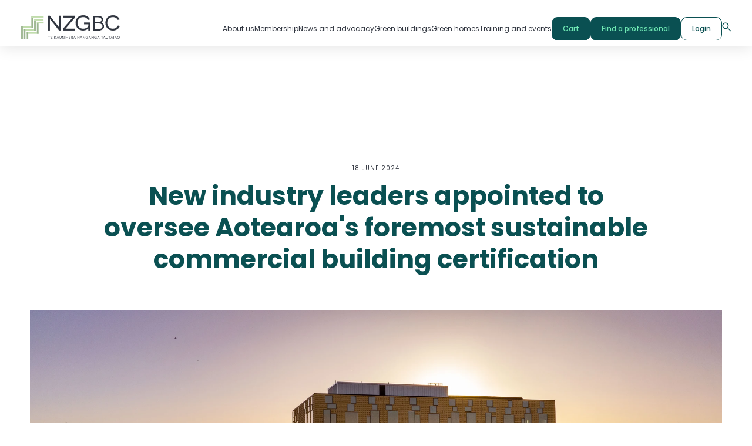

--- FILE ---
content_type: text/html; charset=UTF-8
request_url: https://nzgbc.org.nz/news-and-media/new-industry-leaders-appointed-to-oversee-aotearoas-foremost-sustainable-commercial-building-certification
body_size: 14853
content:
<!doctype html><html lang="en"><head>
    <meta charset="utf-8">
    <title>New industry leaders appointed to oversee Aotearoa's foremost sustainable commercial building certification</title>
    <link rel="shortcut icon" href="https://nzgbc.org.nz/hubfs/nzgbc-favicon.fav.png">
    <meta name="description" content="Five new independent industry leaders have been appointed to the New Zealand Green Building Council’s (NZGBC) Green Star Advisory Committee as part of the ongoing collaboration with the sector to drive lower carbon, healthier, efficient buildings and communities.&nbsp;">
    
    
    
    
      
    
    <link rel="stylesheet" href="https://fonts.googleapis.com/css2?family=Material+Symbols+Outlined:opsz,wght,FILL,GRAD@48,400,0,0">
    
    
    
    
    
    
    

    
    
    
    
     <script type="text/javascript">
      window.CommerceProConfig = {
        contact_id: "", 
        hubspot_id: "23159811",
        current_gbc_member: "",
        membership_auto_select: true,
      };
    </script>

    
    
    <meta name="viewport" content="width=device-width, initial-scale=1">

    
    <meta property="og:description" content="Five new independent industry leaders have been appointed to the New Zealand Green Building Council’s (NZGBC) Green Star Advisory Committee as part of the ongoing collaboration with the sector to drive lower carbon, healthier, efficient buildings and communities.&nbsp;">
    <meta property="og:title" content="New industry leaders appointed to oversee Aotearoa's foremost sustainable commercial building certification">
    <meta name="twitter:description" content="Five new independent industry leaders have been appointed to the New Zealand Green Building Council’s (NZGBC) Green Star Advisory Committee as part of the ongoing collaboration with the sector to drive lower carbon, healthier, efficient buildings and communities.&nbsp;">
    <meta name="twitter:title" content="New industry leaders appointed to oversee Aotearoa's foremost sustainable commercial building certification">

    

    

    <style>
a.cta_button{-moz-box-sizing:content-box !important;-webkit-box-sizing:content-box !important;box-sizing:content-box !important;vertical-align:middle}.hs-breadcrumb-menu{list-style-type:none;margin:0px 0px 0px 0px;padding:0px 0px 0px 0px}.hs-breadcrumb-menu-item{float:left;padding:10px 0px 10px 10px}.hs-breadcrumb-menu-divider:before{content:'›';padding-left:10px}.hs-featured-image-link{border:0}.hs-featured-image{float:right;margin:0 0 20px 20px;max-width:50%}@media (max-width: 568px){.hs-featured-image{float:none;margin:0;width:100%;max-width:100%}}.hs-screen-reader-text{clip:rect(1px, 1px, 1px, 1px);height:1px;overflow:hidden;position:absolute !important;width:1px}
</style>

<link rel="stylesheet" href="https://nzgbc.org.nz/hubfs/hub_generated/template_assets/1/137001228969/1748303158803/template_cp-base.min.css">
<link rel="stylesheet" href="https://nzgbc.org.nz/hubfs/hub_generated/template_assets/1/98778266250/1766011845642/template_main.min.css">
<link rel="stylesheet" href="https://nzgbc.org.nz/hubfs/hub_generated/template_assets/1/98778536796/1766011839573/template_blog.min.css">
<link rel="stylesheet" href="https://nzgbc.org.nz/hubfs/hub_generated/template_assets/1/98776793725/1766011831847/template_theme-overrides.css">
<link rel="stylesheet" href="https://nzgbc.org.nz/hubfs/hub_generated/template_assets/1/159214771577/1744330469889/template_cp-theme-layout.min.css">
<link rel="stylesheet" href="https://nzgbc.org.nz/hubfs/hub_generated/module_assets/1/117069650306/1761694923896/module_mega-menu.css">
<link rel="stylesheet" href="https://nzgbc.org.nz/hubfs/hub_generated/module_assets/1/98778466965/1744411277120/module_blog-post-header.min.css">
<link rel="stylesheet" href="https://nzgbc.org.nz/hubfs/hub_generated/module_assets/1/98777157934/1744411274885/module_blog-social-sharing.min.css">

<style>
#hs_cos_wrapper_blog-social-sharing .social-sharing {}

#hs_cos_wrapper_blog-social-sharing .social-sharing__share-text { color:#0A5052; }

#hs_cos_wrapper_blog-social-sharing .social-sharing__link {}

#hs_cos_wrapper_blog-social-sharing .social-sharing__icon { border-radius:6px; }

#hs_cos_wrapper_blog-social-sharing .social-sharing__icon svg { fill:#0A5052; }

</style>

<link rel="stylesheet" href="https://nzgbc.org.nz/hubfs/hub_generated/module_assets/1/118870136628/1744411325419/module_Global_footer_form.min.css">
<link rel="stylesheet" href="https://nzgbc.org.nz/hubfs/hub_generated/module_assets/1/119050708855/1744411328904/module_contact-details-and-simple-menu.min.css">
<link rel="stylesheet" href="https://nzgbc.org.nz/hubfs/hub_generated/module_assets/1/119047014464/1744411327899/module_copyright-social-follow.min.css">

  <style>
    #hs_cos_wrapper_widget_1686062904859 .social-links {}

#hs_cos_wrapper_widget_1686062904859 .social-links__link {}

#hs_cos_wrapper_widget_1686062904859 .social-links__icon {
  background-color:rgba(255,255,255,1.0);
  border-radius:6px;
}

#hs_cos_wrapper_widget_1686062904859 .social-links__icon svg {
  height:15px;
  width:15px;
}

  </style>

<!-- Editor Styles -->
<style id="hs_editor_style" type="text/css">
#hs_cos_wrapper_widget_1685963404224  { display: block !important; padding-bottom: 50px !important }
.widget_1685963404224-flexbox-positioning {
  display: -ms-flexbox !important;
  -ms-flex-direction: column !important;
  -ms-flex-align: start !important;
  -ms-flex-pack: start;
  display: flex !important;
  flex-direction: column !important;
  align-items: flex-start !important;
  justify-content: flex-start;
}
.widget_1685963404224-flexbox-positioning > div {
  max-width: 100%;
  flex-shrink: 0 !important;
}
/* HubSpot Styles (default) */
.footer-row-0-padding {
  padding-bottom: 40px !important;
  padding-left: 0px !important;
  padding-right: 0px !important;
}
.footer-column-3-row-2-margin {
  margin-top: 40px !important;
  margin-bottom: 20px !important;
}
/* HubSpot Styles (mobile) */
@media (max-width: 500px) {
  .footer-column-3-row-2-margin {
    margin-top: 20px !important;
    margin-bottom: 20px !important;
  }
  .widget_1685963404224-padding > #hs_cos_wrapper_widget_1685963404224 {
    padding-bottom: 20px !important;
  }
}
</style>
<style>
  @font-face {
    font-family: "Poppins";
    font-weight: 700;
    font-style: normal;
    font-display: swap;
    src: url("/_hcms/googlefonts/Poppins/700.woff2") format("woff2"), url("/_hcms/googlefonts/Poppins/700.woff") format("woff");
  }
  @font-face {
    font-family: "Poppins";
    font-weight: 400;
    font-style: normal;
    font-display: swap;
    src: url("/_hcms/googlefonts/Poppins/regular.woff2") format("woff2"), url("/_hcms/googlefonts/Poppins/regular.woff") format("woff");
  }
  @font-face {
    font-family: "Poppins";
    font-weight: 500;
    font-style: normal;
    font-display: swap;
    src: url("/_hcms/googlefonts/Poppins/500.woff2") format("woff2"), url("/_hcms/googlefonts/Poppins/500.woff") format("woff");
  }
  @font-face {
    font-family: "Poppins";
    font-weight: 400;
    font-style: normal;
    font-display: swap;
    src: url("/_hcms/googlefonts/Poppins/regular.woff2") format("woff2"), url("/_hcms/googlefonts/Poppins/regular.woff") format("woff");
  }
  @font-face {
    font-family: "Poppins";
    font-weight: 700;
    font-style: normal;
    font-display: swap;
    src: url("/_hcms/googlefonts/Poppins/700.woff2") format("woff2"), url("/_hcms/googlefonts/Poppins/700.woff") format("woff");
  }
</style>

    <script type="application/ld+json">
{
  "mainEntityOfPage" : {
    "@type" : "WebPage",
    "@id" : "https://nzgbc.org.nz/news-and-media/new-industry-leaders-appointed-to-oversee-aotearoas-foremost-sustainable-commercial-building-certification"
  },
  "author" : {
    "name" : "NZGBC",
    "url" : "https://nzgbc.org.nz/news-and-media/author/nzgbc",
    "@type" : "Person"
  },
  "headline" : "New industry leaders appointed to oversee Aotearoa's foremost sustainable commercial building certification",
  "datePublished" : "2024-06-18T03:19:03.000Z",
  "dateModified" : "2024-06-18T22:27:54.032Z",
  "publisher" : {
    "name" : "New Zealand Green Building Council",
    "logo" : {
      "url" : "https://nzgbc.org.nz/hubfs/NZGBC-Logo-Main-1.png",
      "@type" : "ImageObject"
    },
    "@type" : "Organization"
  },
  "@context" : "https://schema.org",
  "@type" : "BlogPosting",
  "image" : [ "https://nzgbc.org.nz/hubfs/Events%20Courses/GBCA%20Images/image_resilience_1170x500-1.jpg" ]
}
</script>

<script src="https://unpkg.com/vue@3/dist/vue.global.js"></script>
<script src="https://cdn.jsdelivr.net/npm/sweetalert2@11"></script>
<script src="https://nzgbc.org.nz/hubfs/hub_generated/template_assets/1/137000912787/1758743224641/template_index.min.js"></script>


    
<!--  Added by GoogleAnalytics4 integration -->
<script>
var _hsp = window._hsp = window._hsp || [];
window.dataLayer = window.dataLayer || [];
function gtag(){dataLayer.push(arguments);}

var useGoogleConsentModeV2 = true;
var waitForUpdateMillis = 1000;


if (!window._hsGoogleConsentRunOnce) {
  window._hsGoogleConsentRunOnce = true;

  gtag('consent', 'default', {
    'ad_storage': 'denied',
    'analytics_storage': 'denied',
    'ad_user_data': 'denied',
    'ad_personalization': 'denied',
    'wait_for_update': waitForUpdateMillis
  });

  if (useGoogleConsentModeV2) {
    _hsp.push(['useGoogleConsentModeV2'])
  } else {
    _hsp.push(['addPrivacyConsentListener', function(consent){
      var hasAnalyticsConsent = consent && (consent.allowed || (consent.categories && consent.categories.analytics));
      var hasAdsConsent = consent && (consent.allowed || (consent.categories && consent.categories.advertisement));

      gtag('consent', 'update', {
        'ad_storage': hasAdsConsent ? 'granted' : 'denied',
        'analytics_storage': hasAnalyticsConsent ? 'granted' : 'denied',
        'ad_user_data': hasAdsConsent ? 'granted' : 'denied',
        'ad_personalization': hasAdsConsent ? 'granted' : 'denied'
      });
    }]);
  }
}

gtag('js', new Date());
gtag('set', 'developer_id.dZTQ1Zm', true);
gtag('config', 'G-BWWEKW4PDM');
</script>
<script async src="https://www.googletagmanager.com/gtag/js?id=G-BWWEKW4PDM"></script>

<!-- /Added by GoogleAnalytics4 integration -->


<!-- Hotjar Tracking Code for Green Building Council -->
<script>
    (function(h,o,t,j,a,r){
        h.hj=h.hj||function(){(h.hj.q=h.hj.q||[]).push(arguments)};
        h._hjSettings={hjid:3745300,hjsv:6};
        a=o.getElementsByTagName('head')[0];
        r=o.createElement('script');r.async=1;
        r.src=t+h._hjSettings.hjid+j+h._hjSettings.hjsv;
        a.appendChild(r);
    })(window,document,'https://static.hotjar.com/c/hotjar-','.js?sv=');
</script>
<link rel="amphtml" href="https://nzgbc.org.nz/news-and-media/new-industry-leaders-appointed-to-oversee-aotearoas-foremost-sustainable-commercial-building-certification?hs_amp=true">

<meta property="og:image" content="https://nzgbc.org.nz/hubfs/Events%20Courses/GBCA%20Images/image_resilience_1170x500-1.jpg">
<meta property="og:image:width" content="1170">
<meta property="og:image:height" content="500">

<meta name="twitter:image" content="https://nzgbc.org.nz/hubfs/Events%20Courses/GBCA%20Images/image_resilience_1170x500-1.jpg">


<meta property="og:url" content="https://nzgbc.org.nz/news-and-media/new-industry-leaders-appointed-to-oversee-aotearoas-foremost-sustainable-commercial-building-certification">
<meta name="twitter:card" content="summary_large_image">

<link rel="canonical" href="https://nzgbc.org.nz/news-and-media/new-industry-leaders-appointed-to-oversee-aotearoas-foremost-sustainable-commercial-building-certification">

<meta property="og:type" content="article">
<link rel="alternate" type="application/rss+xml" href="https://nzgbc.org.nz/news-and-media/rss.xml">
<meta name="twitter:domain" content="nzgbc.org.nz">
<script src="//platform.linkedin.com/in.js" type="text/javascript">
    lang: en_US
</script>

<meta http-equiv="content-language" content="en">






    
     
    
  <meta name="generator" content="HubSpot"></head>
  <body class=" cp-theme-layout-1">
    
    
    <div class="body-wrapper   hs-content-id-170637736868 hs-blog-post hs-blog-id-125190500384 ">
      
        <div data-global-resource-path="gbc-theme/templates/partials/header-v2.html"><header class="header" data-test-header-v2>

  

  <a href="#main-content" class="header__skip">Skip to content</a>

  <div id="hs_cos_wrapper_mega-menu" class="hs_cos_wrapper hs_cos_wrapper_widget hs_cos_wrapper_type_module" style="" data-hs-cos-general-type="widget" data-hs-cos-type="module"><div class="header__container content-wrapper desktop-header">
  <div class="logo-wrap">
    <div class="normal-logo">
       
    <span id="hs_cos_wrapper_mega-menu_" class="hs_cos_wrapper hs_cos_wrapper_widget hs_cos_wrapper_type_logo" style="" data-hs-cos-general-type="widget" data-hs-cos-type="logo"><a href="https://www.nzgbc.org.nz/" id="hs-link-mega-menu_" style="border-width:0px;border:0px;"><img src="https://nzgbc.org.nz/hubfs/nzgbc-logo.svg" class="hs-image-widget " height="42" style="height: auto;width:170px;border-width:0px;border:0px;" width="170" alt="nzgbc-logo" title="nzgbc-logo" loading=""></a></span>
    </div>
    
    <div class="white-logo">
       

    <span id="hs_cos_wrapper_mega-menu_" class="hs_cos_wrapper hs_cos_wrapper_widget hs_cos_wrapper_type_logo" style="" data-hs-cos-general-type="widget" data-hs-cos-type="logo"><a href="https://www.nzgbc.org.nz/" id="hs-link-mega-menu_" style="border-width:0px;border:0px;"><img src="https://nzgbc.org.nz/hubfs/nzgbc-white-logo.svg" class="hs-image-widget " height="41" style="height: auto;width:169px;border-width:0px;border:0px;" width="169" alt="nzgbc-white-logo" title="nzgbc-white-logo" loading=""></a></span>
    </div>
   
    
  </div>
  
    <div class="mobile-menu">
    <div id="toggle">
      <div class="one"></div>
      <div class="two"></div>
      <div class="three"></div>
    </div>
  </div>
  <div class="menu-mwrap">
  <div class="menu-wrap mw-item">
    
    <div class="menu-item-wrap">
      <div class="menu-item">About us</div>
      
       <div class="menu-section-wrap">
     <div class="content-wrapper">
           
          <div class="menu-section">
            <div class="row-fluid">
              <div class="span4">
                <div class="overview"> 
                  <h5><span style="color: #6fe7b3;">Get to know the New Zealand Green Building Council</span></h5>
                </div>
              </div>
              <div class="span8">
                <div class="menu-btn">
                  
                     <span id="hs_cos_wrapper_mega-menu_" class="hs_cos_wrapper hs_cos_wrapper_widget hs_cos_wrapper_type_simple_menu" style="" data-hs-cos-general-type="widget" data-hs-cos-type="simple_menu"><div id="hs_menu_wrapper_mega-menu_" class="hs-menu-wrapper active-branch flyouts hs-menu-flow-horizontal" role="navigation" data-sitemap-name="" data-menu-id="" aria-label="Navigation Menu">
 <ul role="menu">
  <li class="hs-menu-item hs-menu-depth-1" role="none"><a href="https://nzgbc.org.nz/about-us" role="menuitem" target="_self">About us</a></li>
  <li class="hs-menu-item hs-menu-depth-1" role="none"><a href="https://nzgbc.org.nz/leadership" role="menuitem" target="_self">Leadership</a></li>
  <li class="hs-menu-item hs-menu-depth-1" role="none"><a href="https://nzgbc.org.nz/jobs-at-nzgbc" role="menuitem" target="_self">Jobs at NZGBC</a></li>
  <li class="hs-menu-item hs-menu-depth-1" role="none"><a href="https://nzgbc.org.nz/contact-us" role="menuitem" target="_self">Contact us</a></li>
 </ul>
</div></span>
                  

            
            </div>  
              
              </div>
            </div>
            
            
            </div>


        
      </div>
         
         <div class="arrow-up">
       <svg width="18" height="10" viewbox="0 0 18 10" fill="none" xmlns="http://www.w3.org/2000/svg">
<path d="M17 9L9 1L1 9" stroke="white" stroke-width="1.4" stroke-linecap="round" stroke-linejoin="round" />
</svg>
      </div> 
         
   </div> 
     
      
    </div>
    
  

    <div class="menu-item-wrap">
      <div class="menu-item">Membership </div>
      
       <div class="menu-section-wrap">
     <div class="content-wrapper">
           
          <div class="menu-section">
            <div class="row-fluid">
              <div class="span4">
                <div class="overview"> 
                  <h5><span style="color: #6fe7b3;">Meet and join our community</span></h5>
                </div>
              </div>
              <div class="span8">
                <div class="menu-btn">
                  
                     <span id="hs_cos_wrapper_mega-menu_" class="hs_cos_wrapper hs_cos_wrapper_widget hs_cos_wrapper_type_simple_menu" style="" data-hs-cos-general-type="widget" data-hs-cos-type="simple_menu"><div id="hs_menu_wrapper_mega-menu_" class="hs-menu-wrapper active-branch flyouts hs-menu-flow-horizontal" role="navigation" data-sitemap-name="" data-menu-id="" aria-label="Navigation Menu">
 <ul role="menu">
  <li class="hs-menu-item hs-menu-depth-1" role="none"><a href="https://nzgbc.org.nz/join-the-nzgbc" role="menuitem" target="_self">Join the NZGBC</a></li>
  <li class="hs-menu-item hs-menu-depth-1" role="none"><a href="https://nzgbc.org.nz/meet-our-members" role="menuitem" target="_self">Meet our members</a></li>
 </ul>
</div></span>
                  

            
            </div>  
              
              </div>
            </div>
            
            
            </div>


          
          <div class="menu-section">
            <div class="row-fluid">
              <div class="span4">
                <div class="overview"> 
                  <h5><span style="color: #6fe7b3;">Our network for students and young professionals</span></h5>
                </div>
              </div>
              <div class="span8">
                <div class="menu-btn">
                  
                     <span id="hs_cos_wrapper_mega-menu_" class="hs_cos_wrapper hs_cos_wrapper_widget hs_cos_wrapper_type_simple_menu" style="" data-hs-cos-general-type="widget" data-hs-cos-type="simple_menu"><div id="hs_menu_wrapper_mega-menu_" class="hs-menu-wrapper active-branch flyouts hs-menu-flow-horizontal" role="navigation" data-sitemap-name="" data-menu-id="" aria-label="Navigation Menu">
 <ul role="menu">
  <li class="hs-menu-item hs-menu-depth-1" role="none"><a href="https://nzgbc.org.nz/discover-future-thinkers" role="menuitem" target="_self">Join Future Thinkers</a></li>
  <li class="hs-menu-item hs-menu-depth-1" role="none"><a href="https://nzgbc.org.nz/future-thinker-of-the-year" role="menuitem" target="_self">Future Thinker of the Year</a></li>
 </ul>
</div></span>
                  

            
            </div>  
              
              </div>
            </div>
            
            
            </div>


        
      </div>
         
         <div class="arrow-up">
       <svg width="18" height="10" viewbox="0 0 18 10" fill="none" xmlns="http://www.w3.org/2000/svg">
<path d="M17 9L9 1L1 9" stroke="white" stroke-width="1.4" stroke-linecap="round" stroke-linejoin="round" />
</svg>
      </div> 
         
   </div> 
     
      
    </div>
    
  

    <div class="menu-item-wrap">
      <div class="menu-item">News and advocacy</div>
      
       <div class="menu-section-wrap">
     <div class="content-wrapper">
           
          <div class="menu-section">
            <div class="row-fluid">
              <div class="span4">
                <div class="overview"> 
                  <h5><span style="color: #6fe7b3;">Keep up to date</span></h5>
                </div>
              </div>
              <div class="span8">
                <div class="menu-btn">
                  
                     <span id="hs_cos_wrapper_mega-menu_" class="hs_cos_wrapper hs_cos_wrapper_widget hs_cos_wrapper_type_simple_menu" style="" data-hs-cos-general-type="widget" data-hs-cos-type="simple_menu"><div id="hs_menu_wrapper_mega-menu_" class="hs-menu-wrapper active-branch flyouts hs-menu-flow-horizontal" role="navigation" data-sitemap-name="" data-menu-id="" aria-label="Navigation Menu">
 <ul role="menu">
  <li class="hs-menu-item hs-menu-depth-1" role="none"><a href="https://nzgbc.org.nz/latest-news" role="menuitem" target="_self">Latest news</a></li>
  <li class="hs-menu-item hs-menu-depth-1" role="none"><a href="https://nzgbc.org.nz/advocacy-and-submissions" role="menuitem" target="_self">Advocacy and submissions</a></li>
  <li class="hs-menu-item hs-menu-depth-1" role="none"><a href="https://nzgbc.org.nz/research-and-reports" role="menuitem" target="_self">Research and reports</a></li>
  <li class="hs-menu-item hs-menu-depth-1" role="none"><a href="https://nzgbc.org.nz/sustainable-finance" role="menuitem" target="_self">Sustainable Finance</a></li>
 </ul>
</div></span>
                  

            
            </div>  
              
              </div>
            </div>
            
            
            </div>


        
      </div>
         
         <div class="arrow-up">
       <svg width="18" height="10" viewbox="0 0 18 10" fill="none" xmlns="http://www.w3.org/2000/svg">
<path d="M17 9L9 1L1 9" stroke="white" stroke-width="1.4" stroke-linecap="round" stroke-linejoin="round" />
</svg>
      </div> 
         
   </div> 
     
      
    </div>
    
  

    <div class="menu-item-wrap">
      <div class="menu-item">Green buildings</div>
      
       <div class="menu-section-wrap">
     <div class="content-wrapper">
           
          <div class="menu-section">
            <div class="row-fluid">
              <div class="span4">
                <div class="overview"> 
                  <h5><span style="color: #6fe7b3;">Getting started</span><span style="color: #ffffff;"></span></h5>
                </div>
              </div>
              <div class="span8">
                <div class="menu-btn">
                  
                    <span id="hs_cos_wrapper_mega-menu_" class="hs_cos_wrapper hs_cos_wrapper_widget hs_cos_wrapper_type_menu" style="" data-hs-cos-general-type="widget" data-hs-cos-type="menu"><div id="hs_menu_wrapper_mega-menu_" class="hs-menu-wrapper active-branch flyouts hs-menu-flow-horizontal" role="navigation" data-sitemap-name="default" data-menu-id="117311907330" aria-label="Navigation Menu">
 <ul role="menu">
  <li class="hs-menu-item hs-menu-depth-1 hs-item-has-children" role="none"><a href="https://nzgbc.org.nz/introduction-to-green-star" aria-haspopup="true" aria-expanded="false" role="menuitem">Introduction to Green Star</a>
   <ul role="menu" class="hs-menu-children-wrapper">
    <li class="hs-menu-item hs-menu-depth-2" role="none"><a href="https://nzgbc.org.nz/introduction-to-green-star" role="menuitem">Introduction to Green Star</a></li>
    <li class="hs-menu-item hs-menu-depth-2" role="none"><a href="https://nzgbc.org.nz/green-star-case-studies" role="menuitem">Certified buildings and case studies</a></li>
    <li class="hs-menu-item hs-menu-depth-2" role="none"><a href="https://nzgbc.org.nz/green-star-governance" role="menuitem">Green Star governance</a></li>
   </ul></li>
  <li class="hs-menu-item hs-menu-depth-1" role="none"><a href="https://nzgbc.org.nz/developer-finance" role="menuitem">Developer Finance</a></li>
 </ul>
</div></span>
                

            
            </div>  
              
              </div>
            </div>
            
            
            </div>


          
          <div class="menu-section">
            <div class="row-fluid">
              <div class="span4">
                <div class="overview"> 
                  <h5><span style="color: #6fe7b3;">Certify a commercial building project</span></h5>
                </div>
              </div>
              <div class="span8">
                <div class="menu-btn">
                  
                    <span id="hs_cos_wrapper_mega-menu_" class="hs_cos_wrapper hs_cos_wrapper_widget hs_cos_wrapper_type_menu" style="" data-hs-cos-general-type="widget" data-hs-cos-type="menu"><div id="hs_menu_wrapper_mega-menu_" class="hs-menu-wrapper active-branch flyouts hs-menu-flow-horizontal" role="navigation" data-sitemap-name="default" data-menu-id="140353854383" aria-label="Navigation Menu">
 <ul role="menu">
  <li class="hs-menu-item hs-menu-depth-1 hs-item-has-children" role="none"><a href="https://nzgbc.org.nz/green-star-buildings-nz" aria-haspopup="true" aria-expanded="false" role="menuitem">Green Star Buildings NZ</a>
   <ul role="menu" class="hs-menu-children-wrapper">
    <li class="hs-menu-item hs-menu-depth-2" role="none"><a href="https://nzgbc.org.nz/green-star-buildings-nz" role="menuitem">About Green Star Buildings NZ</a></li>
    <li class="hs-menu-item hs-menu-depth-2" role="none"><a href="https://nzgbc.org.nz/register-a-green-star-project-gs-buildings-june-2025" role="menuitem">Register a project</a></li>
    <li class="hs-menu-item hs-menu-depth-2" role="none"><a href="https://nzgbc.org.nz/green-star-buildings-carbon-reduction-requirements" role="menuitem">Carbon reduction requirements</a></li>
   </ul></li>
  <li class="hs-menu-item hs-menu-depth-1 hs-item-has-children" role="none"><a href="https://nzgbc.org.nz/green-star-design-and-as-built" aria-haspopup="true" aria-expanded="false" role="menuitem">Green Star Design &amp; As Built</a>
   <ul role="menu" class="hs-menu-children-wrapper">
    <li class="hs-menu-item hs-menu-depth-2" role="none"><a href="https://nzgbc.org.nz/green-star-design-and-as-built" role="menuitem">Design &amp; As Built</a></li>
    <li class="hs-menu-item hs-menu-depth-2" role="none"><a href="https://nzgbc.org.nz/green-star-legacy-resources" role="menuitem">Legacy resources</a></li>
   </ul></li>
  <li class="hs-menu-item hs-menu-depth-1 hs-item-has-children" role="none"><a href="https://nzgbc.org.nz/green-star-interiors" aria-haspopup="true" aria-expanded="false" role="menuitem">Green Star Interiors</a>
   <ul role="menu" class="hs-menu-children-wrapper">
    <li class="hs-menu-item hs-menu-depth-2" role="none"><a href="https://nzgbc.org.nz/green-star-interiors" role="menuitem">Green Star Interiors</a></li>
    <li class="hs-menu-item hs-menu-depth-2" role="none"><a href="https://nzgbc.org.nz/register-a-green-star-project-gs-buildings-june-2025" role="menuitem">Register a project</a></li>
    <li class="hs-menu-item hs-menu-depth-2" role="none"><a href="https://nzgbc.org.nz/green-star-legacy-resources" role="menuitem">Legacy resources</a></li>
    <li class="hs-menu-item hs-menu-depth-2" role="none"><a href="https://nzgbc.org.nz/green-star-fitouts" role="menuitem">Green Star Fitouts</a></li>
   </ul></li>
  <li class="hs-menu-item hs-menu-depth-1" role="none"><a href="https://nzgbc.org.nz/embodied-carbon" role="menuitem">Embodied Carbon</a></li>
  <li class="hs-menu-item hs-menu-depth-1" role="none"><a href="https://nzgbc.org.nz/responsible_products_programme" role="menuitem">Responsible Products Programme</a></li>
 </ul>
</div></span>
                

            
            </div>  
              
              </div>
            </div>
            
            
            </div>


          
          <div class="menu-section">
            <div class="row-fluid">
              <div class="span4">
                <div class="overview"> 
                  <h5><span style="color: #6fe7b3;">Certify a community development</span><span style="color: #ffffff;"></span></h5>
                </div>
              </div>
              <div class="span8">
                <div class="menu-btn">
                  
                     <span id="hs_cos_wrapper_mega-menu_" class="hs_cos_wrapper hs_cos_wrapper_widget hs_cos_wrapper_type_simple_menu" style="" data-hs-cos-general-type="widget" data-hs-cos-type="simple_menu"><div id="hs_menu_wrapper_mega-menu_" class="hs-menu-wrapper active-branch flyouts hs-menu-flow-horizontal" role="navigation" data-sitemap-name="" data-menu-id="" aria-label="Navigation Menu">
 <ul role="menu">
  <li class="hs-menu-item hs-menu-depth-1" role="none"><a href="https://nzgbc.org.nz/green-star-communities" role="menuitem" target="_self">Green Star Communities</a></li>
 </ul>
</div></span>
                  

            
            </div>  
              
              </div>
            </div>
            
            
            </div>


          
          <div class="menu-section">
            <div class="row-fluid">
              <div class="span4">
                <div class="overview"> 
                  <h5><span style="color: #6fe7b3;">Certify a building's operational performance</span></h5>
                </div>
              </div>
              <div class="span8">
                <div class="menu-btn">
                  
                    <span id="hs_cos_wrapper_mega-menu_" class="hs_cos_wrapper hs_cos_wrapper_widget hs_cos_wrapper_type_menu" style="" data-hs-cos-general-type="widget" data-hs-cos-type="menu"><div id="hs_menu_wrapper_mega-menu_" class="hs-menu-wrapper active-branch flyouts hs-menu-flow-horizontal" role="navigation" data-sitemap-name="default" data-menu-id="140353876778" aria-label="Navigation Menu">
 <ul role="menu">
  <li class="hs-menu-item hs-menu-depth-1" role="none"><a href="https://nzgbc.org.nz/green-star-performance" role="menuitem">Green Star Performance</a></li>
  <li class="hs-menu-item hs-menu-depth-1 hs-item-has-children" role="none"><a href="https://nzgbc.org.nz/introduction-to-nabersnz" aria-haspopup="true" aria-expanded="false" role="menuitem">Introduction to NABERSNZ</a>
   <ul role="menu" class="hs-menu-children-wrapper">
    <li class="hs-menu-item hs-menu-depth-2" role="none"><a href="https://nzgbc.org.nz/introduction-to-nabersnz" role="menuitem">Introduction to NABERSNZ</a></li>
    <li class="hs-menu-item hs-menu-depth-2" role="none"><a href="https://nzgbc.org.nz/nabersnz-rated-buildings" role="menuitem">NABERSNZ case studies</a></li>
    <li class="hs-menu-item hs-menu-depth-2" role="none"><a href="https://nzgbc.org.nz/nabersnz-rated-buildings-table" role="menuitem">NABERSNZ rated buildings table</a></li>
   </ul></li>
 </ul>
</div></span>
                

            
            </div>  
              
              </div>
            </div>
            
            
            </div>


          
          <div class="menu-section">
            <div class="row-fluid">
              <div class="span4">
                <div class="overview"> 
                  <h5><span style="color: #6fe7b3;">Operate at Net Zero</span><span style="color: #ffffff;"></span></h5>
                </div>
              </div>
              <div class="span8">
                <div class="menu-btn">
                  
                    <span id="hs_cos_wrapper_mega-menu_" class="hs_cos_wrapper hs_cos_wrapper_widget hs_cos_wrapper_type_menu" style="" data-hs-cos-general-type="widget" data-hs-cos-type="menu"><div id="hs_menu_wrapper_mega-menu_" class="hs-menu-wrapper active-branch flyouts hs-menu-flow-horizontal" role="navigation" data-sitemap-name="default" data-menu-id="140353915027" aria-label="Navigation Menu">
 <ul role="menu">
  <li class="hs-menu-item hs-menu-depth-1 hs-item-has-children" role="none"><a href="https://nzgbc.org.nz/net-zero-buildings" aria-haspopup="true" aria-expanded="false" role="menuitem">Introduction to Net Zero Buildings</a>
   <ul role="menu" class="hs-menu-children-wrapper">
    <li class="hs-menu-item hs-menu-depth-2" role="none"><a href="https://nzgbc.org.nz/net-zero-buildings" role="menuitem">Introduction to Net Zero Buildings</a></li>
    <li class="hs-menu-item hs-menu-depth-2" role="none"><a href="https://nzgbc.org.nz/net-zero-buildings-technical-resources" role="menuitem">Professional resources</a></li>
   </ul></li>
 </ul>
</div></span>
                

            
            </div>  
              
              </div>
            </div>
            
            
            </div>


        
      </div>
         
         <div class="arrow-up">
       <svg width="18" height="10" viewbox="0 0 18 10" fill="none" xmlns="http://www.w3.org/2000/svg">
<path d="M17 9L9 1L1 9" stroke="white" stroke-width="1.4" stroke-linecap="round" stroke-linejoin="round" />
</svg>
      </div> 
         
   </div> 
     
      
    </div>
    
  

    <div class="menu-item-wrap">
      <div class="menu-item">Green homes</div>
      
       <div class="menu-section-wrap">
     <div class="content-wrapper">
           
          <div class="menu-section">
            <div class="row-fluid">
              <div class="span4">
                <div class="overview"> 
                  <h5><span style="color: #6fe7b3;">Certify the design and construction of a new home</span></h5>
                </div>
              </div>
              <div class="span8">
                <div class="menu-btn">
                  
                    <span id="hs_cos_wrapper_mega-menu_" class="hs_cos_wrapper hs_cos_wrapper_widget hs_cos_wrapper_type_menu" style="" data-hs-cos-general-type="widget" data-hs-cos-type="menu"><div id="hs_menu_wrapper_mega-menu_" class="hs-menu-wrapper active-branch flyouts hs-menu-flow-horizontal" role="navigation" data-sitemap-name="default" data-menu-id="117313982758" aria-label="Navigation Menu">
 <ul role="menu">
  <li class="hs-menu-item hs-menu-depth-1 hs-item-has-children" role="none"><a href="https://nzgbc.org.nz/introduction-to-homestar" aria-haspopup="true" aria-expanded="false" role="menuitem">Introduction to Homestar</a>
   <ul role="menu" class="hs-menu-children-wrapper">
    <li class="hs-menu-item hs-menu-depth-2" role="none"><a href="https://nzgbc.org.nz/introduction-to-homestar" role="menuitem">Introduction to Homestar</a></li>
    <li class="hs-menu-item hs-menu-depth-2" role="none"><a href="https://nzgbc.org.nz/homestar-for-professionals" role="menuitem">Homestar for professionals</a></li>
    <li class="hs-menu-item hs-menu-depth-2" role="none"><a href="https://nzgbc.org.nz/homestar-for-home-buyers" role="menuitem">Homestar for home buyers</a></li>
    <li class="hs-menu-item hs-menu-depth-2" role="none"><a href="https://nzgbc.org.nz/homestar-governance" role="menuitem">Homestar governance</a></li>
    <li class="hs-menu-item hs-menu-depth-2" role="none"><a href="https://nzgbc.org.nz/homestar-case-studies" role="menuitem">Homestar case studies</a></li>
   </ul></li>
  <li class="hs-menu-item hs-menu-depth-1" role="none"><a href="https://nzgbc.org.nz/homestar-design-guide" role="menuitem">Homestar Design Guide</a></li>
  <li class="hs-menu-item hs-menu-depth-1" role="none"><a href="https://nzgbc.org.nz/building-code-h1-calculator" role="menuitem">Building Code H1 calculator</a></li>
  <li class="hs-menu-item hs-menu-depth-1" role="none"><a href="https://nzgbc.org.nz/energy-and-carbon-calculator-for-homes" role="menuitem">Energy and Carbon Calculator for Homes (ECCHO)</a></li>
  <li class="hs-menu-item hs-menu-depth-1" role="none"><a href="https://nzgbc.org.nz/embodied-carbon" role="menuitem">Embodied Carbon</a></li>
  <li class="hs-menu-item hs-menu-depth-1" role="none"><a href="https://nzgbc.org.nz/developer-finance" role="menuitem">Developer Finance</a></li>
 </ul>
</div></span>
                

            
            </div>  
              
              </div>
            </div>
            
            
            </div>


          
          <div class="menu-section">
            <div class="row-fluid">
              <div class="span4">
                <div class="overview"> 
                  <h5><span style="color: #6fe7b3;">Improve your existing home</span></h5>
                </div>
              </div>
              <div class="span8">
                <div class="menu-btn">
                  
                    <span id="hs_cos_wrapper_mega-menu_" class="hs_cos_wrapper hs_cos_wrapper_widget hs_cos_wrapper_type_menu" style="" data-hs-cos-general-type="widget" data-hs-cos-type="menu"><div id="hs_menu_wrapper_mega-menu_" class="hs-menu-wrapper active-branch flyouts hs-menu-flow-horizontal" role="navigation" data-sitemap-name="default" data-menu-id="140354371964" aria-label="Navigation Menu">
 <ul role="menu">
  <li class="hs-menu-item hs-menu-depth-1 hs-item-has-children" role="none"><a href="https://nzgbc.org.nz/introduction-to-home-fit" aria-haspopup="true" aria-expanded="false" role="menuitem">Introduction to HomeFit</a>
   <ul role="menu" class="hs-menu-children-wrapper">
    <li class="hs-menu-item hs-menu-depth-2" role="none"><a href="https://nzgbc.org.nz/introduction-to-home-fit" role="menuitem">Introduction to HomeFit</a></li>
   </ul></li>
 </ul>
</div></span>
                

            
            </div>  
              
              </div>
            </div>
            
            
            </div>


        
      </div>
         
         <div class="arrow-up">
       <svg width="18" height="10" viewbox="0 0 18 10" fill="none" xmlns="http://www.w3.org/2000/svg">
<path d="M17 9L9 1L1 9" stroke="white" stroke-width="1.4" stroke-linecap="round" stroke-linejoin="round" />
</svg>
      </div> 
         
   </div> 
     
      
    </div>
    
  

    <div class="menu-item-wrap">
      <div class="menu-item">Training and events</div>
      
       <div class="menu-section-wrap">
     <div class="content-wrapper">
           
          <div class="menu-section">
            <div class="row-fluid">
              <div class="span4">
                <div class="overview"> 
                  <h5><span style="color: #6fe7b3;">Upcoming events &amp; training</span><span style="color: #ffffff;"></span></h5>
                </div>
              </div>
              <div class="span8">
                <div class="menu-btn">
                  
                     <span id="hs_cos_wrapper_mega-menu_" class="hs_cos_wrapper hs_cos_wrapper_widget hs_cos_wrapper_type_simple_menu" style="" data-hs-cos-general-type="widget" data-hs-cos-type="simple_menu"><div id="hs_menu_wrapper_mega-menu_" class="hs-menu-wrapper active-branch flyouts hs-menu-flow-horizontal" role="navigation" data-sitemap-name="" data-menu-id="" aria-label="Navigation Menu">
 <ul role="menu">
  <li class="hs-menu-item hs-menu-depth-1" role="none"><a href="https://nzgbc.org.nz/upcoming-events-courses-webinars" role="menuitem" target="_self">Upcoming events &amp; training</a></li>
 </ul>
</div></span>
                  

            
            </div>  
              
              </div>
            </div>
            
            
            </div>


          
          <div class="menu-section">
            <div class="row-fluid">
              <div class="span4">
                <div class="overview"> 
                  <h5><span style="color: #6fe7b3;">Professional development</span><span style="color: #ffffff;"></span></h5>
                </div>
              </div>
              <div class="span8">
                <div class="menu-btn">
                  
                    <span id="hs_cos_wrapper_mega-menu_" class="hs_cos_wrapper hs_cos_wrapper_widget hs_cos_wrapper_type_menu" style="" data-hs-cos-general-type="widget" data-hs-cos-type="menu"><div id="hs_menu_wrapper_mega-menu_" class="hs-menu-wrapper active-branch flyouts hs-menu-flow-horizontal" role="navigation" data-sitemap-name="default" data-menu-id="117314715186" aria-label="Navigation Menu">
 <ul role="menu">
  <li class="hs-menu-item hs-menu-depth-1 hs-item-has-children" role="none"><a href="javascript:;" aria-haspopup="true" aria-expanded="false" role="menuitem">Explore training</a>
   <ul role="menu" class="hs-menu-children-wrapper">
    <li class="hs-menu-item hs-menu-depth-2" role="none"><a href="https://nzgbc.org.nz/nabersnz-training" role="menuitem">NABERSNZ training</a></li>
    <li class="hs-menu-item hs-menu-depth-2" role="none"><a href="https://nzgbc.org.nz/homestar-training" role="menuitem">Homestar training</a></li>
    <li class="hs-menu-item hs-menu-depth-2" role="none"><a href="https://nzgbc.org.nz/homefit-training" role="menuitem">HomeFit training</a></li>
    <li class="hs-menu-item hs-menu-depth-2" role="none"><a href="https://nzgbc.org.nz/green-star-training" role="menuitem">Green Star training</a></li>
    <li class="hs-menu-item hs-menu-depth-2" role="none"><a href="https://nzgbc.org.nz/masterclasses" role="menuitem">Masterclasses</a></li>
   </ul></li>
  <li class="hs-menu-item hs-menu-depth-1" role="none"><a href="https://nzgbc.org.nz/explore-on-demand-videos" role="menuitem">Explore on-demand videos</a></li>
  <li class="hs-menu-item hs-menu-depth-1" role="none"><a href="https://nzgbc.org.nz/maintain-your-accreditation" role="menuitem">Maintaining your accreditation</a></li>
 </ul>
</div></span>
                

            
            </div>  
              
              </div>
            </div>
            
            
            </div>


        
      </div>
         
         <div class="arrow-up">
       <svg width="18" height="10" viewbox="0 0 18 10" fill="none" xmlns="http://www.w3.org/2000/svg">
<path d="M17 9L9 1L1 9" stroke="white" stroke-width="1.4" stroke-linecap="round" stroke-linejoin="round" />
</svg>
      </div> 
         
   </div> 
     
      
    </div>
    
  

    
  </div>
      
  <div class="cta-wrap mw-item">
    
    <div class="cta-item">
      
        
        
        <a class="button button--primary" href="https://nzgbc.org.nz/cart-page">
          Cart
        </a>
      
    </div>
    
    <div class="cta-item">
      
        
        
        <a class="button button--primary" href="https://nzgbc.org.nz/find-a-professional">
          Find a professional
        </a>
      
    </div>
    
    <div class="cta-item">
      
      <a data-id="nzgbc-group" class="button button--simple nzgbc-button">
        
        Login
        
      </a>
      <div id="nzgbc-group" class="nzgbc-items hidden">
        
          
          
          <a href="/_hcms/mem/login">
            <svg width="15" height="14" viewbox="0 0 15 14" fill="none" xmlns="http://www.w3.org/2000/svg">
              <path d="M3.05523 10.8148C3.74346 10.3248 4.45212 9.94274 5.18123 9.66863C5.91033 9.39451 6.68326 9.25745 7.5 9.25745C8.31674 9.25745 9.09261 9.39451 9.82759 9.66863C10.5626 9.94274 11.2742 10.3248 11.9624 10.8148C12.4406 10.2316 12.7877 9.62495 13.0036 8.99496C13.2194 8.36497 13.3274 7.69999 13.3274 7C13.3274 5.35503 12.7674 3.97256 11.6474 2.85258C10.5274 1.73261 9.14497 1.17262 7.5 1.17262C5.85503 1.17262 4.47256 1.73261 3.35258 2.85258C2.23261 3.97256 1.67262 5.35503 1.67262 7C1.67262 7.69999 1.78349 8.36497 2.00525 8.99496C2.22673 9.62495 2.57672 10.2316 3.05523 10.8148ZM7.5 7.57749C6.82325 7.57749 6.25165 7.34411 5.78517 6.87736C5.31842 6.41089 5.08505 5.83928 5.08505 5.16254C5.08505 4.48579 5.31842 3.91418 5.78517 3.44771C6.25165 2.98096 6.82325 2.74759 7.5 2.74759C8.17675 2.74759 8.74835 2.98096 9.21483 3.44771C9.68158 3.91418 9.91495 4.48579 9.91495 5.16254C9.91495 5.85076 9.68158 6.42531 9.21483 6.88618C8.74835 7.34705 8.17675 7.57749 7.5 7.57749ZM7.5 14C6.54326 14 5.63916 13.8162 4.78769 13.4486C3.93595 13.0812 3.19215 12.5796 2.55628 11.9437C1.92041 11.3079 1.4188 10.567 1.05145 9.72113C0.683816 8.87526 0.5 7.96822 0.5 7C0.5 6.03178 0.683816 5.12474 1.05145 4.27887C1.4188 3.43301 1.92041 2.69215 2.55628 2.05628C3.19215 1.42041 3.93301 0.918802 4.77887 0.551449C5.62474 0.183816 6.53178 0 7.5 0C8.46822 0 9.37526 0.183816 10.2211 0.551449C11.067 0.918802 11.8079 1.42041 12.4437 2.05628C13.0796 2.69215 13.5812 3.43301 13.9486 4.27887C14.3162 5.12474 14.5 6.03178 14.5 7C14.5 7.95674 14.3162 8.86084 13.9486 9.71231C13.5812 10.564 13.0796 11.3079 12.4437 11.9437C11.8079 12.5796 11.067 13.0812 10.2211 13.4486C9.37526 13.8162 8.46822 14 7.5 14ZM7.5 12.8274C8.12999 12.8274 8.74248 12.7369 9.33746 12.5561C9.93245 12.3752 10.5041 12.069 11.0523 11.6375C10.5041 11.2526 9.93245 10.9551 9.33746 10.7451C8.74248 10.5351 8.12999 10.4301 7.5 10.4301C6.87001 10.4301 6.25752 10.5351 5.66254 10.7451C5.06755 10.9551 4.49594 11.2526 3.94771 11.6375C4.49594 12.069 5.06755 12.3752 5.66254 12.5561C6.25752 12.7369 6.87001 12.8274 7.5 12.8274ZM7.5 6.42251C7.86175 6.42251 8.15925 6.30589 8.39248 6.07266C8.62572 5.83914 8.74234 5.53577 8.74234 5.16254C8.74234 4.80078 8.62572 4.50329 8.39248 4.27005C8.15925 4.03682 7.86175 3.9202 7.5 3.9202C7.13825 3.9202 6.84075 4.03682 6.60752 4.27005C6.37428 4.50329 6.25766 4.80078 6.25766 5.16254C6.25766 5.53577 6.37428 5.83914 6.60752 6.07266C6.84075 6.30589 7.13825 6.42251 7.5 6.42251Z" fill="#0A5052" />
            </svg>

            <span class="link-text">Login to My NZGBC</span>
          </a>

          
          
          <a href="https://nzgbc.org.nz/register">
            <svg width="14" height="12" viewbox="0 0 14 12" fill="none" xmlns="http://www.w3.org/2000/svg">
              <path d="M0 11.46V9.50001C0 9.11501 0.0991667 8.75334 0.2975 8.41501C0.495833 8.07668 0.77 7.82001 1.12 7.64501C1.715 7.34168 2.38583 7.08501 3.1325 6.87501C3.87917 6.66501 4.70167 6.56001 5.6 6.56001C5.95 6.56001 6.29125 6.57751 6.62375 6.61251C6.95625 6.64751 7.28 6.70001 7.595 6.77001L6.37 7.99501C6.24167 7.97168 6.11625 7.96001 5.99375 7.96001H5.6C4.77167 7.96001 4.02792 8.05918 3.36875 8.25751C2.70958 8.45584 2.17 8.67168 1.75 8.90501C1.645 8.96334 1.56042 9.04501 1.49625 9.15001C1.43208 9.25501 1.4 9.37168 1.4 9.50001V10.06H5.775L7.175 11.46H0ZM9.485 11.74L7.07 9.32501L8.05 8.34501L9.485 9.78001L13.02 6.24501L14 7.22501L9.485 11.74ZM5.6 5.86001C4.83 5.86001 4.17083 5.58584 3.6225 5.03751C3.07417 4.48918 2.8 3.83001 2.8 3.06001C2.8 2.29001 3.07417 1.63084 3.6225 1.08251C4.17083 0.534176 4.83 0.26001 5.6 0.26001C6.37 0.26001 7.02917 0.534176 7.5775 1.08251C8.12583 1.63084 8.4 2.29001 8.4 3.06001C8.4 3.83001 8.12583 4.48918 7.5775 5.03751C7.02917 5.58584 6.37 5.86001 5.6 5.86001ZM5.6 4.46001C5.985 4.46001 6.31458 4.32293 6.58875 4.04876C6.86292 3.77459 7 3.44501 7 3.06001C7 2.67501 6.86292 2.34543 6.58875 2.07126C6.31458 1.79709 5.985 1.66001 5.6 1.66001C5.215 1.66001 4.88542 1.79709 4.61125 2.07126C4.33708 2.34543 4.2 2.67501 4.2 3.06001C4.2 3.44501 4.33708 3.77459 4.61125 4.04876C4.88542 4.32293 5.215 4.46001 5.6 4.46001Z" fill="#0A5052" />
            </svg>
            <span class="link-text">Register for My NZGBC</span>
          </a>
        
      </div>
      
    </div>
    
</div>
     
  <div class="search-btn mw-item">
    <div class="menu-item search-label-mob">Search</div>
    <svg width="16" height="16" viewbox="0 0 16 16" fill="none" xmlns="http://www.w3.org/2000/svg">
<path d="M14.5 15.4805L9.104 10.085C8.68733 10.432 8.20133 10.7061 7.646 10.9075C7.09033 11.1091 6.507 11.21 5.896 11.21C4.382 11.21 3.10417 10.6891 2.0625 9.64747C1.02083 8.6058 0.5 7.3418 0.5 5.85547C0.5 4.36947 1.02083 3.10214 2.0625 2.05347C3.10417 1.0048 4.375 0.480469 5.875 0.480469C7.361 0.480469 8.62483 1.0048 9.6665 2.05347C10.7082 3.10214 11.229 4.36947 11.229 5.85547C11.229 6.4528 11.1318 7.0258 10.9375 7.57447C10.7432 8.12314 10.4585 8.63347 10.0835 9.10547L15.5 14.4805L14.5 15.4805ZM5.875 9.81397C6.97233 9.81397 7.90633 9.42847 8.677 8.65747C9.448 7.8868 9.8335 6.9528 9.8335 5.85547C9.8335 4.75847 9.448 3.82097 8.677 3.04297C7.90633 2.2653 6.97233 1.87647 5.875 1.87647C4.764 1.87647 3.823 2.2653 3.052 3.04297C2.28133 3.82097 1.896 4.75847 1.896 5.85547C1.896 6.9528 2.28133 7.8868 3.052 8.65747C3.823 9.42847 4.764 9.81397 5.875 9.81397Z" fill="#0A5052" />
</svg>
  </div>
  
  <div class="search-wrap">
    <div class="content-wrapper">
      
    <div class="row-fluid">
      <div class="span2">
           <h3>Search</h3>
      </div>
      <div class="span10">
        <div class="form-wrap">
          <form class="search-form" method="get" action="hs-search-results">
        <input type="text" name="q" placeholder="Search" onkeydown="handleSearch(event)">
          <input type="hidden" name="type" value="SITE_PAGE">
          <input type="hidden" name="type" value="BLOG_POST">
          <input type="hidden" name="type" value="LISTING_PAGE">
      </form>
      
      <script>
        function handleSearch(event) {
          if (event.keyCode === 13) {
            event.preventDefault();
            var searchQuery = event.target.value.trim();
            if (searchQuery !== '') {
              var searchUrl = '/hs-search-results?q='+encodeURIComponent(searchQuery)+'&type=SITE_PAGE&type=BLOG_POST';
              window.location.href = searchUrl;
            }
          }
        }
      </script>
          


    </div>
    <div class="sarrow-up">
       <svg width="18" height="10" viewbox="0 0 18 10" fill="none" xmlns="http://www.w3.org/2000/svg">
<path d="M17 9L9 1L1 9" stroke="white" stroke-width="1.4" stroke-linecap="round" stroke-linejoin="round" />
</svg>
      </div> 
  </div>
    
  </div>
  
</div></div>

</div></div></div></header></div>
      

      

      <main id="main-content" class="body-container-wrapper">
        

<div id="hs_cos_wrapper_choose-featured-icon" class="hs_cos_wrapper hs_cos_wrapper_widget hs_cos_wrapper_type_module" style="" data-hs-cos-general-type="widget" data-hs-cos-type="module"></div>
<div class="body-container body-container--blog-post">

  
  
  <div id="hs_cos_wrapper_blog-post-header" class="hs_cos_wrapper hs_cos_wrapper_widget hs_cos_wrapper_type_module" style="" data-hs-cos-general-type="widget" data-hs-cos-type="module"><section class="blog-post-header">
  <div class="content-wrapper">
    <div class="post-header">
      
      <time class="blog-index__post-timestamp" datetime="2024-06-18 03:19:03">
        18 June 2024
      </time>
      
      <h1 class="h2"><span id="hs_cos_wrapper_name" class="hs_cos_wrapper hs_cos_wrapper_meta_field hs_cos_wrapper_type_text" style="" data-hs-cos-general-type="meta_field" data-hs-cos-type="text">New industry leaders appointed to oversee Aotearoa's foremost sustainable commercial building certification</span></h1>
    </div>
    
    <div class="hero-image ">
     
        
        
        
        
        
        
          <img src="https://nzgbc.org.nz/hs-fs/hubfs/DJI_0376-2.jpg?width=2000&amp;name=DJI_0376-2.jpg" alt="DJI_0376-2" loading="" width="2000" style="max-width: 100%; height: auto;" srcset="https://nzgbc.org.nz/hs-fs/hubfs/DJI_0376-2.jpg?width=1000&amp;name=DJI_0376-2.jpg 1000w, https://nzgbc.org.nz/hs-fs/hubfs/DJI_0376-2.jpg?width=2000&amp;name=DJI_0376-2.jpg 2000w, https://nzgbc.org.nz/hs-fs/hubfs/DJI_0376-2.jpg?width=3000&amp;name=DJI_0376-2.jpg 3000w, https://nzgbc.org.nz/hs-fs/hubfs/DJI_0376-2.jpg?width=4000&amp;name=DJI_0376-2.jpg 4000w, https://nzgbc.org.nz/hs-fs/hubfs/DJI_0376-2.jpg?width=5000&amp;name=DJI_0376-2.jpg 5000w, https://nzgbc.org.nz/hs-fs/hubfs/DJI_0376-2.jpg?width=6000&amp;name=DJI_0376-2.jpg 6000w" sizes="(max-width: 2000px) 100vw, 2000px">
      
    </div>
     
  </div>
</section></div>

  <div class="content-wrapper">
    
    <div class="blog-post-author-social">
      <div class="blog-index__tags-author">
        <div class="blog-index__post-tags">
          
          <a class="blog-index__post-tag" href="https://nzgbc.org.nz/news-and-media/tag/latest-news">Latest news</a>
          
        </div>
        
        <div class="blog-index__post-author">
          
          <a class="blog-index__post-author-name" href="https://nzgbc.org.nz/news-and-media/author/nzgbc">
            
            NZGBC
          </a>
        </div>
        
      </div>
      <div class="blog-post-social-sharing">
        <div id="hs_cos_wrapper_blog-social-sharing" class="hs_cos_wrapper hs_cos_wrapper_widget hs_cos_wrapper_type_module" style="" data-hs-cos-general-type="widget" data-hs-cos-type="module">




  




<div class="social-sharing">

  
    <p class="social-sharing__share-text">Share this post</p>
  

  

  

    

    
    
      
    

    

    <a class="social-sharing__link" href="http://www.facebook.com/share.php?u=https://nzgbc.org.nz/news-and-media/new-industry-leaders-appointed-to-oversee-aotearoas-foremost-sustainable-commercial-building-certification" target="_blank" rel="noopener">
      
      <span class=" icon--square facebook-f">
        <span id="hs_cos_wrapper_blog-social-sharing_" class="hs_cos_wrapper hs_cos_wrapper_widget hs_cos_wrapper_type_icon social-sharing__icon icon" style="" data-hs-cos-general-type="widget" data-hs-cos-type="icon"><svg version="1.0" xmlns="http://www.w3.org/2000/svg" viewbox="0 0 320 512" aria-labelledby="Facebook F1" role="img"><title id="Facebook F1">Share this page on Facebook</title><g id="Facebook F1_layer"><path d="M279.14 288l14.22-92.66h-88.91v-60.13c0-25.35 12.42-50.06 52.24-50.06h40.42V6.26S260.43 0 225.36 0c-73.22 0-121.08 44.38-121.08 124.72v70.62H22.89V288h81.39v224h100.17V288z" /></g></svg></span>
      </span>
      
    </a>

  

    

    
    
      
    

    

    <a class="social-sharing__link" href="https://twitter.com/intent/tweet?url=https://nzgbc.org.nz/news-and-media/new-industry-leaders-appointed-to-oversee-aotearoas-foremost-sustainable-commercial-building-certification" target="_blank" rel="noopener">
      
      <span class=" icon--square twitter">
        <span id="hs_cos_wrapper_blog-social-sharing_" class="hs_cos_wrapper hs_cos_wrapper_widget hs_cos_wrapper_type_icon social-sharing__icon icon" style="" data-hs-cos-general-type="widget" data-hs-cos-type="icon"><svg version="1.0" xmlns="http://www.w3.org/2000/svg" viewbox="0 0 512 512" aria-labelledby="Twitter2" role="img"><title id="Twitter2">Share this page on Facebook</title><g id="Twitter2_layer"><path d="M459.37 151.716c.325 4.548.325 9.097.325 13.645 0 138.72-105.583 298.558-298.558 298.558-59.452 0-114.68-17.219-161.137-47.106 8.447.974 16.568 1.299 25.34 1.299 49.055 0 94.213-16.568 130.274-44.832-46.132-.975-84.792-31.188-98.112-72.772 6.498.974 12.995 1.624 19.818 1.624 9.421 0 18.843-1.3 27.614-3.573-48.081-9.747-84.143-51.98-84.143-102.985v-1.299c13.969 7.797 30.214 12.67 47.431 13.319-28.264-18.843-46.781-51.005-46.781-87.391 0-19.492 5.197-37.36 14.294-52.954 51.655 63.675 129.3 105.258 216.365 109.807-1.624-7.797-2.599-15.918-2.599-24.04 0-57.828 46.782-104.934 104.934-104.934 30.213 0 57.502 12.67 76.67 33.137 23.715-4.548 46.456-13.32 66.599-25.34-7.798 24.366-24.366 44.833-46.132 57.827 21.117-2.273 41.584-8.122 60.426-16.243-14.292 20.791-32.161 39.308-52.628 54.253z" /></g></svg></span>
      </span>
      
    </a>

  

    

    
    
      
    

    

    <a class="social-sharing__link" href="http://www.linkedin.com/shareArticle?mini=true&amp;url=https://nzgbc.org.nz/news-and-media/new-industry-leaders-appointed-to-oversee-aotearoas-foremost-sustainable-commercial-building-certification" target="_blank" rel="noopener">
      
      <span class=" icon--square linkedin-in">
        <span id="hs_cos_wrapper_blog-social-sharing_" class="hs_cos_wrapper hs_cos_wrapper_widget hs_cos_wrapper_type_icon social-sharing__icon icon" style="" data-hs-cos-general-type="widget" data-hs-cos-type="icon"><svg version="1.0" xmlns="http://www.w3.org/2000/svg" viewbox="0 0 448 512" aria-labelledby="LinkedIn In3" role="img"><title id="LinkedIn In3">Share this page on Facebook</title><g id="LinkedIn In3_layer"><path d="M100.28 448H7.4V148.9h92.88zM53.79 108.1C24.09 108.1 0 83.5 0 53.8a53.79 53.79 0 0 1 107.58 0c0 29.7-24.1 54.3-53.79 54.3zM447.9 448h-92.68V302.4c0-34.7-.7-79.2-48.29-79.2-48.29 0-55.69 37.7-55.69 76.7V448h-92.78V148.9h89.08v40.8h1.3c12.4-23.5 42.69-48.3 87.88-48.3 94 0 111.28 61.9 111.28 142.3V448z" /></g></svg></span>
      </span>
      
    </a>

  

</div></div>
      </div>
    </div>
    
    <div class="blog-post-content-mainwrapper">
      
      <article class="blog-post">
        
        <div class="blog-post__body">
          <span id="hs_cos_wrapper_post_body" class="hs_cos_wrapper hs_cos_wrapper_meta_field hs_cos_wrapper_type_rich_text" style="" data-hs-cos-general-type="meta_field" data-hs-cos-type="rich_text"><h6><span data-contrast="auto">Five new independent industry leaders have been appointed to the New Zealand Green Building Council’s (NZGBC) Green Star Advisory Committee as part of the ongoing collaboration with the sector to drive lower carbon, healthier, efficient buildings and communities.&nbsp;</span><span data-ccp-props="{&quot;201341983&quot;:0,&quot;335559739&quot;:160,&quot;335559740&quot;:259}">&nbsp;</span></h6>
<p>Since the New Zealand sector adapted and launched Green Star in 2007, the Green Star standards for non-residential buildings and community developments have continued to be improved and updated in consultation with industry, ensuring they meet the demands of our sector and our responsibility for positive legacies for future generations. Over 1.476 million square metres of new buildings have been assessed or are in the process of being assessed with Green Star tools. &nbsp;&nbsp;<br><br>Over the past two years, the Green Star Advisory Committee has ensured industry leaders oversee the design and development of the next version of Green Star, called Green Star Buildings which will launch in August 2024.&nbsp;&nbsp;</p>
<!--more--><blockquote>
<p><span style="color: #0a5052;">“The built environment is 20% of New Zealand's emissions. &nbsp;We’re hugely fortunate to have the support of some of our sector’s brightest minds providing input and big-picture thinking on our certifications as we seek to improve wellbeing, improve resilience and reduce emissions,” says Andrew Eagles, NZGBC chief executive.</span>&nbsp;&nbsp;</p>
</blockquote>
<p>“Alongside our network of expert reference panels, their advice is integral to ensuring Green Star continues to deliver leading benchmarks and ambitious targets for lower carbon, healthy, and efficient design and construction.”&nbsp;<br><br>We are excited to announce new committee members;&nbsp;</p>
<ul style="font-size: 16px;">
<li>Tom Slade, Head of Environmental Sustainability at Goodman</li>
<li>Callum Isherwood, Senior Manager Property Strategy and Development at Air New Zealand</li>
<li>Daniel Byrne, Head of Property Development at Auckland Airport</li>
<li>Paola Boarin, Associate Professor at The University of Auckland</li>
<li>Ivan Bartley, GM Development at Tainui Group Holdings</li>
</ul>
<p>The new members join the committee to challenge Green Star through continuous improvement of the certification process and providing important advice on the economic, social and environmental drivers that affect the adoption of sustainable building practices in Aotearoa.&nbsp;</p>
<p>Five committee members will also be retiring. Members periodically change to ensure fresh thinking and approach from a wide range of companies and sectors.&nbsp;</p>
<blockquote>
<p><span style="color: #0a5052;">“We extend our gratitude to the retiring members whose dedication has helped guide the development of Green Star Design &amp; As Built v1.1 and adaptation of Green Star Buildings for New Zealand into pioneering rating tools, setting the standard for embodied carbon reduction and climate resilience. These tools now stand as the nation’s foremost rating systems for sustainable buildings,” says Simon Wilson, NZGBC Green Star Advisory Committee Chairman and Director of RDT Pacific.&nbsp;</span></p>
</blockquote>
<p>Our substantial thanks to retiring committee members Phil Smith, Founder and Director of Smith Architects, Saatyesh Bhana, Head of Sustainability at Argosy Property, Tanya Syddall, Director of Property &amp; Campus Development at The University of Otago, Vivien Li, Senior Advisor Infrastructure Strategy at Auckland Council, and Mark Sinclair, Managing Director at FM Concepts. &nbsp;The time and effort put into Green Star is very much appreciated. &nbsp;<br><br>Green Star Advisory Committee members remaining for another term are:&nbsp;</p>
<ul>
<li><span style="font-size: 16px;">Alain McKinney, Project Director at Precinct Properties </span></li>
<li><span style="font-size: 16px;">Debbie Wilson, Principal Advisor – Sustainability Infrastructure Health New Zealand </span></li>
<li><span style="font-size: 16px;">Kristen Webster, Head of Corporate Responsibility at Eke Panuku Development </span></li>
<li><span style="font-size: 16px;">Nick Alsop, Senior Manager - Buildings, Precincts and Homes at Green Building Council of Australia </span></li>
<li><span style="font-size: 16px;">Dr Paul Jurasovich, Carbon Research Lead and Associate Principal at Jasmax&nbsp;</span></li>
</ul>
<p style="font-weight: bold;">About Te Kaunihera Hanganga Tautaiao | The New Zealand Green Building Council&nbsp;</p>
<p>The New Zealand Green Building Council (NZGBC) is a not-for-profit industry organisation dedicated to ensuring New Zealanders live, work and play in a sustainable built environment. We promote the benefits of sustainable building, assisting the property and construction sector to acquire the right skills and knowledge, and motivating and rewarding the sustainable development and operation of buildings across New Zealand.&nbsp;</p>
&nbsp;</span>
        </div>
        
      </article>
      
    </div>
  </div>

  

  

  

  

</div>
<span id="hs_cos_wrapper_blog_cta_hubdb" class="hs_cos_wrapper hs_cos_wrapper_widget hs_cos_wrapper_type_module" style="" data-hs-cos-general-type="widget" data-hs-cos-type="module"><!-- custom widget definition not found (portalId: null, path: null, moduleId: null) --></span>

      </main>

      
        <div data-global-resource-path="gbc-theme/templates/partials/footer.html"><footer class="footer">
  <div class="container-fluid footer__container content-wrapper">
<div class="row-fluid-wrapper">
<div class="row-fluid">
<div class="span12 widget-span widget-type-cell " style="" data-widget-type="cell" data-x="0" data-w="12">

<div class="row-fluid-wrapper row-depth-1 row-number-1 dnd-section footer-row-0-padding">
<div class="row-fluid ">
<div class="span12 widget-span widget-type-cell dnd-column" style="" data-widget-type="cell" data-x="0" data-w="12">

<div class="row-fluid-wrapper row-depth-1 row-number-2 dnd-row">
<div class="row-fluid ">
<div class="span12 widget-span widget-type-custom_widget widget_1685963404224-padding widget_1685963404224-flexbox-positioning dnd-module" style="" data-widget-type="custom_widget" data-x="0" data-w="12">
<div id="hs_cos_wrapper_widget_1685963404224" class="hs_cos_wrapper hs_cos_wrapper_widget hs_cos_wrapper_type_module widget-type-logo" style="" data-hs-cos-general-type="widget" data-hs-cos-type="module">
  






















  
  <span id="hs_cos_wrapper_widget_1685963404224_hs_logo_widget" class="hs_cos_wrapper hs_cos_wrapper_widget hs_cos_wrapper_type_logo" style="" data-hs-cos-general-type="widget" data-hs-cos-type="logo"><a href="https://www.nzgbc.org.nz/" id="hs-link-widget_1685963404224_hs_logo_widget" style="border-width:0px;border:0px;"><img src="https://nzgbc.org.nz/hubfs/nzgbc-logo.svg" class="hs-image-widget " height="42" style="height: auto;width:170px;border-width:0px;border:0px;" width="170" alt="NZGBC logo" title="NZGBC logo"></a></span>
</div>

</div><!--end widget-span -->
</div><!--end row-->
</div><!--end row-wrapper -->

<div class="row-fluid-wrapper row-depth-1 row-number-3 dnd-row">
<div class="row-fluid ">
<div class="span6 widget-span widget-type-cell dnd-column" style="" data-widget-type="cell" data-x="0" data-w="6">

<div class="row-fluid-wrapper row-depth-1 row-number-4 dnd-row">
<div class="row-fluid ">
<div class="span12 widget-span widget-type-custom_widget dnd-module" style="" data-widget-type="custom_widget" data-x="0" data-w="12">
<div id="hs_cos_wrapper_footer-module-5" class="hs_cos_wrapper hs_cos_wrapper_widget hs_cos_wrapper_type_module widget-type-rich_text" style="" data-hs-cos-general-type="widget" data-hs-cos-type="module"><span id="hs_cos_wrapper_footer-module-5_" class="hs_cos_wrapper hs_cos_wrapper_widget hs_cos_wrapper_type_rich_text" style="" data-hs-cos-general-type="widget" data-hs-cos-type="rich_text"><p style="font-size: 12px;">Subscribe to our email listing so you are the first to know about everything NZGBC</p></span></div>

</div><!--end widget-span -->
</div><!--end row-->
</div><!--end row-wrapper -->

<div class="row-fluid-wrapper row-depth-1 row-number-5 dnd-row">
<div class="row-fluid ">
<div class="span12 widget-span widget-type-custom_widget dnd-module" style="" data-widget-type="custom_widget" data-x="0" data-w="12">
<div id="hs_cos_wrapper_widget_1685975530977" class="hs_cos_wrapper hs_cos_wrapper_widget hs_cos_wrapper_type_module" style="" data-hs-cos-general-type="widget" data-hs-cos-type="module"><div class="footer-form">
  
  <span id="hs_cos_wrapper_widget_1685975530977_" class="hs_cos_wrapper hs_cos_wrapper_widget hs_cos_wrapper_type_form" style="" data-hs-cos-general-type="widget" data-hs-cos-type="form"><h3 id="hs_cos_wrapper_form_235520669_title" class="hs_cos_wrapper form-title" data-hs-cos-general-type="widget_field" data-hs-cos-type="text"></h3>

<div id="hs_form_target_form_235520669"></div>









</span>
  
</div></div>

</div><!--end widget-span -->
</div><!--end row-->
</div><!--end row-wrapper -->

</div><!--end widget-span -->
<div class="span2 widget-span widget-type-cell dnd-column" style="" data-widget-type="cell" data-x="6" data-w="2">

<div class="row-fluid-wrapper row-depth-1 row-number-6 dnd-row">
<div class="row-fluid ">
<div class="span12 widget-span widget-type-custom_widget dnd-module" style="" data-widget-type="custom_widget" data-x="0" data-w="12">
<div id="hs_cos_wrapper_widget_1685974887017" class="hs_cos_wrapper hs_cos_wrapper_widget hs_cos_wrapper_type_module widget-type-space" style="" data-hs-cos-general-type="widget" data-hs-cos-type="module"><span class="hs-horizontal-spacer"></span></div>

</div><!--end widget-span -->
</div><!--end row-->
</div><!--end row-wrapper -->

</div><!--end widget-span -->
<div class="span4 widget-span widget-type-cell dnd-column" style="" data-widget-type="cell" data-x="8" data-w="4">

<div class="row-fluid-wrapper row-depth-1 row-number-7 dnd-row">
<div class="row-fluid ">
<div class="span12 widget-span widget-type-custom_widget dnd-module" style="" data-widget-type="custom_widget" data-x="0" data-w="12">
<div id="hs_cos_wrapper_widget_1686064324220" class="hs_cos_wrapper hs_cos_wrapper_widget hs_cos_wrapper_type_module" style="" data-hs-cos-general-type="widget" data-hs-cos-type="module"><div id="widget_1686064324220" class="cdetails-simplemenu">

  <div class="contact-details">
    
    <div class="cdetails-item">
     <div class="cdetails-icon">
       
        
        
          
        
         
        <img src="https://nzgbc.org.nz/hubfs/deskphone-1.svg" alt="deskphone-1" loading="lazy" width="24" height="24" style="max-width: 100%; height: auto;">
      
      </div>
       <div class="cdetails">
        <p><a href="tel:093793996" rel="noopener">(09) 379-3996</a></p>
      </div>

    </div>
  
    <div class="cdetails-item">
     <div class="cdetails-icon">
       
        
        
          
        
         
        <img src="https://nzgbc.org.nz/hubfs/mail-1.svg" alt="mail-1" loading="lazy" style="max-width: 100%; height: auto;">
      
      </div>
       <div class="cdetails">
        <p><a href="mailto:info@nzgbc.org.nz" rel="noopener">info@nzgbc.org.nz</a></p>
      </div>

    </div>
  
    <div class="cdetails-item">
     <div class="cdetails-icon">
       
        
        
          
        
         
        <img src="https://nzgbc.org.nz/hubfs/membership.svg" alt="membership" loading="lazy" width="22" height="16" style="max-width: 100%; height: auto;">
      
      </div>
       <div class="cdetails">
        <p><a href="https://nzgbc.org.nz/join-the-nzgbc" rel="noopener">Membership</a></p>
      </div>

    </div>
  
  </div>
  <div class="simple-menu">
    <span id="hs_cos_wrapper_widget_1686064324220_" class="hs_cos_wrapper hs_cos_wrapper_widget hs_cos_wrapper_type_simple_menu" style="" data-hs-cos-general-type="widget" data-hs-cos-type="simple_menu"><div id="hs_menu_wrapper_widget_1686064324220_" class="hs-menu-wrapper active-branch flyouts hs-menu-flow-horizontal" role="navigation" data-sitemap-name="" data-menu-id="" aria-label="Navigation Menu">
 <ul role="menu">
  <li class="hs-menu-item hs-menu-depth-1" role="none"><a href="https://nzgbc.org.nz/contact-us" role="menuitem" target="_self">Contact us</a></li>
  <li class="hs-menu-item hs-menu-depth-1" role="none"><a href="https://nzgbc.org.nz/meet-our-members" role="menuitem" target="_self">Members Directory</a></li>
  <li class="hs-menu-item hs-menu-depth-1" role="none"><a href="https://nzgbc.org.nz/website-terms-and-conditions" role="menuitem" target="_self">Website Terms and Conditions</a></li>
  <li class="hs-menu-item hs-menu-depth-1" role="none"><a href="https://nzgbc.org.nz/privacy-policy" role="menuitem" target="_self">Privacy Policy</a></li>
  <li class="hs-menu-item hs-menu-depth-1" role="none"><a href="https://nzgbc.org.nz/hubfs/Homestar%20Assessor%20resources/NZGBC%20Marketing%20Guidelines%202025.pdf" role="menuitem" target="_blank" rel="noopener">NZGBC Brand Guidelines</a></li>
 </ul>
</div></span>
  </div>  
  
</div></div>

</div><!--end widget-span -->
</div><!--end row-->
</div><!--end row-wrapper -->

</div><!--end widget-span -->
</div><!--end row-->
</div><!--end row-wrapper -->

<div class="row-fluid-wrapper row-depth-1 row-number-8 footer-column-3-row-2-margin dnd-row">
<div class="row-fluid ">
<div class="span12 widget-span widget-type-custom_widget dnd-module" style="" data-widget-type="custom_widget" data-x="0" data-w="12">
<div id="hs_cos_wrapper_footer-module-9" class="hs_cos_wrapper hs_cos_wrapper_widget hs_cos_wrapper_type_module widget-type-rich_text" style="" data-hs-cos-general-type="widget" data-hs-cos-type="module"><span id="hs_cos_wrapper_footer-module-9_" class="hs_cos_wrapper hs_cos_wrapper_widget hs_cos_wrapper_type_rich_text" style="" data-hs-cos-general-type="widget" data-hs-cos-type="rich_text"><hr></span></div>

</div><!--end widget-span -->
</div><!--end row-->
</div><!--end row-wrapper -->

<div class="row-fluid-wrapper row-depth-1 row-number-9 dnd-row">
<div class="row-fluid ">
<div class="span12 widget-span widget-type-custom_widget dnd-module" style="" data-widget-type="custom_widget" data-x="0" data-w="12">
<div id="hs_cos_wrapper_widget_1717125933339" class="hs_cos_wrapper hs_cos_wrapper_widget hs_cos_wrapper_type_module widget-type-text" style="" data-hs-cos-general-type="widget" data-hs-cos-type="module"><span id="hs_cos_wrapper_widget_1717125933339_" class="hs_cos_wrapper hs_cos_wrapper_widget hs_cos_wrapper_type_text" style="" data-hs-cos-general-type="widget" data-hs-cos-type="text">NZGBC works hard to promote sustainable buildings for all New Zealanders and it's important that you know that we are a nonprofit, independent organisation. Unless specifically stated, NZGBC does not endorse any organisation, brand, product or service.</span></div>

</div><!--end widget-span -->
</div><!--end row-->
</div><!--end row-wrapper -->

<div class="row-fluid-wrapper row-depth-1 row-number-10 dnd-row">
<div class="row-fluid ">
<div class="span12 widget-span widget-type-custom_widget dnd-module" style="" data-widget-type="custom_widget" data-x="0" data-w="12">
<div id="hs_cos_wrapper_widget_1686062904859" class="hs_cos_wrapper hs_cos_wrapper_widget hs_cos_wrapper_type_module" style="" data-hs-cos-general-type="widget" data-hs-cos-type="module">



<div class="copyright-sf">
<div class="copyright">
  Copyright © 2023 NZGBC | All Rights Reserved
</div>


<div class="social-links">

  

  

    

    
    
    
    
    
      
    

    

    
      
    

    

    <a class="social-links__link sf" href="https://www.facebook.com/nzgbc" target="_blank" rel="noopener">
      <span id="hs_cos_wrapper_widget_1686062904859_" class="hs_cos_wrapper hs_cos_wrapper_widget hs_cos_wrapper_type_icon social-links__icon" style="" data-hs-cos-general-type="widget" data-hs-cos-type="icon"><svg version="1.0" xmlns="http://www.w3.org/2000/svg" viewbox="0 0 264 512" aria-labelledby="facebook-f4" role="img"><title id="facebook-f4">Follow us on Facebook</title><g id="facebook-f4_layer"><path d="M76.7 512V283H0v-91h76.7v-71.7C76.7 42.4 124.3 0 193.8 0c33.3 0 61.9 2.5 70.2 3.6V85h-48.2c-37.8 0-45.1 18-45.1 44.3V192H256l-11.7 91h-73.6v229" /></g></svg></span>
    </a>

  

    

    
    
    
    
    
      
    

    

    
      
    

    

    <a class="social-links__link sf" href="https://www.linkedin.com/company/new-zealand-green-building-council" target="_blank" rel="noopener">
      <span id="hs_cos_wrapper_widget_1686062904859__2" class="hs_cos_wrapper hs_cos_wrapper_widget hs_cos_wrapper_type_icon social-links__icon" style="" data-hs-cos-general-type="widget" data-hs-cos-type="icon"><svg version="1.0" xmlns="http://www.w3.org/2000/svg" viewbox="0 0 448 512" aria-labelledby="linkedin-in5" role="img"><title id="linkedin-in5">Follow us on Facebook</title><g id="linkedin-in5_layer"><path d="M100.3 480H7.4V180.9h92.9V480zM53.8 140.1C24.1 140.1 0 115.5 0 85.8 0 56.1 24.1 32 53.8 32c29.7 0 53.8 24.1 53.8 53.8 0 29.7-24.1 54.3-53.8 54.3zM448 480h-92.7V334.4c0-34.7-.7-79.2-48.3-79.2-48.3 0-55.7 37.7-55.7 76.7V480h-92.8V180.9h89.1v40.8h1.3c12.4-23.5 42.7-48.3 87.9-48.3 94 0 111.3 61.9 111.3 142.3V480z" /></g></svg></span>
    </a>

  

    

    
    
    
    
    
      
    

    

    
      
    

    

    <a class="social-links__link sf" href="https://twitter.com/nzgbc" target="_blank" rel="noopener">
      <span id="hs_cos_wrapper_widget_1686062904859__3" class="hs_cos_wrapper hs_cos_wrapper_widget hs_cos_wrapper_type_icon social-links__icon" style="" data-hs-cos-general-type="widget" data-hs-cos-type="icon"><svg version="1.0" xmlns="http://www.w3.org/2000/svg" viewbox="0 0 512 512" aria-labelledby="twitter6" role="img"><title id="twitter6">Follow us on Facebook</title><g id="twitter6_layer"><path d="M459.37 151.716c.325 4.548.325 9.097.325 13.645 0 138.72-105.583 298.558-298.558 298.558-59.452 0-114.68-17.219-161.137-47.106 8.447.974 16.568 1.299 25.34 1.299 49.055 0 94.213-16.568 130.274-44.832-46.132-.975-84.792-31.188-98.112-72.772 6.498.974 12.995 1.624 19.818 1.624 9.421 0 18.843-1.3 27.614-3.573-48.081-9.747-84.143-51.98-84.143-102.985v-1.299c13.969 7.797 30.214 12.67 47.431 13.319-28.264-18.843-46.781-51.005-46.781-87.391 0-19.492 5.197-37.36 14.294-52.954 51.655 63.675 129.3 105.258 216.365 109.807-1.624-7.797-2.599-15.918-2.599-24.04 0-57.828 46.782-104.934 104.934-104.934 30.213 0 57.502 12.67 76.67 33.137 23.715-4.548 46.456-13.32 66.599-25.34-7.798 24.366-24.366 44.833-46.132 57.827 21.117-2.273 41.584-8.122 60.426-16.243-14.292 20.791-32.161 39.308-52.628 54.253z" /></g></svg></span>
    </a>

  

    

    
    
    
    
    
      
    

    

    
      
    

    

    <a class="social-links__link sf" href="https://www.instagram.com/nzgreenbuildingcouncil/" target="_blank" rel="noopener">
      <span id="hs_cos_wrapper_widget_1686062904859__4" class="hs_cos_wrapper hs_cos_wrapper_widget hs_cos_wrapper_type_icon social-links__icon" style="" data-hs-cos-general-type="widget" data-hs-cos-type="icon"><svg version="1.0" xmlns="http://www.w3.org/2000/svg" viewbox="0 0 448 512" aria-labelledby="instagram7" role="img"><title id="instagram7">Follow us on Facebook</title><g id="instagram7_layer"><path d="M224.1 141c-63.6 0-114.9 51.3-114.9 114.9s51.3 114.9 114.9 114.9S339 319.5 339 255.9 287.7 141 224.1 141zm0 189.6c-41.1 0-74.7-33.5-74.7-74.7s33.5-74.7 74.7-74.7 74.7 33.5 74.7 74.7-33.6 74.7-74.7 74.7zm146.4-194.3c0 14.9-12 26.8-26.8 26.8-14.9 0-26.8-12-26.8-26.8s12-26.8 26.8-26.8 26.8 12 26.8 26.8zm76.1 27.2c-1.7-35.9-9.9-67.7-36.2-93.9-26.2-26.2-58-34.4-93.9-36.2-37-2.1-147.9-2.1-184.9 0-35.8 1.7-67.6 9.9-93.9 36.1s-34.4 58-36.2 93.9c-2.1 37-2.1 147.9 0 184.9 1.7 35.9 9.9 67.7 36.2 93.9s58 34.4 93.9 36.2c37 2.1 147.9 2.1 184.9 0 35.9-1.7 67.7-9.9 93.9-36.2 26.2-26.2 34.4-58 36.2-93.9 2.1-37 2.1-147.8 0-184.8zM398.8 388c-7.8 19.6-22.9 34.7-42.6 42.6-29.5 11.7-99.5 9-132.1 9s-102.7 2.6-132.1-9c-19.6-7.8-34.7-22.9-42.6-42.6-11.7-29.5-9-99.5-9-132.1s-2.6-102.7 9-132.1c7.8-19.6 22.9-34.7 42.6-42.6 29.5-11.7 99.5-9 132.1-9s102.7-2.6 132.1 9c19.6 7.8 34.7 22.9 42.6 42.6 11.7 29.5 9 99.5 9 132.1s2.7 102.7-9 132.1z" /></g></svg></span>
    </a>

  

</div>
</div></div>

</div><!--end widget-span -->
</div><!--end row-->
</div><!--end row-wrapper -->

</div><!--end widget-span -->
</div><!--end row-->
</div><!--end row-wrapper -->

</div><!--end widget-span -->
</div>
</div>
</div>
</footer></div>
      
    </div>
    
    
    
    
    
    
    
    
    
<!-- HubSpot performance collection script -->
<script defer src="/hs/hsstatic/content-cwv-embed/static-1.1293/embed.js"></script>
<script src="https://nzgbc.org.nz/hubfs/hub_generated/template_assets/1/98778466963/1766011833170/template_main.min.js"></script>
<script>
var hsVars = hsVars || {}; hsVars['language'] = 'en';
</script>

<script src="/hs/hsstatic/cos-i18n/static-1.53/bundles/project.js"></script>
<script src="https://nzgbc.org.nz/hubfs/hub_generated/module_assets/1/117069650306/1761694923896/module_mega-menu.min.js"></script>
<script src="/hs/hsstatic/keyboard-accessible-menu-flyouts/static-1.17/bundles/project.js"></script>
<script src="https://nzgbc.org.nz/hubfs/hub_generated/module_assets/1/118870136628/1744411325419/module_Global_footer_form.min.js"></script>

    <!--[if lte IE 8]>
    <script charset="utf-8" src="https://js.hsforms.net/forms/v2-legacy.js"></script>
    <![endif]-->

<script data-hs-allowed="true" src="/_hcms/forms/v2.js"></script>

    <script data-hs-allowed="true">
        var options = {
            portalId: '23159811',
            formId: 'ff07805b-1556-45d9-90be-500aa2217251',
            formInstanceId: '3456',
            
            pageId: '170637736868',
            
            region: 'na1',
            
            
            
            
            pageName: "New industry leaders appointed to oversee Aotearoa\'s foremost sustainable commercial building certification",
            
            
            
            inlineMessage: "Thanks for submitting the form.",
            
            
            rawInlineMessage: "Thanks for submitting the form.",
            
            
            hsFormKey: "40d0336b3c5322d70e9e8fff86d83b51",
            
            
            css: '',
            target: '#hs_form_target_form_235520669',
            
            
            
            
            
            
            
            contentType: "blog-post",
            
            
            
            formsBaseUrl: '/_hcms/forms/',
            
            
            
            formData: {
                cssClass: 'hs-form stacked hs-custom-form'
            }
        };

        options.getExtraMetaDataBeforeSubmit = function() {
            var metadata = {};
            

            if (hbspt.targetedContentMetadata) {
                var count = hbspt.targetedContentMetadata.length;
                var targetedContentData = [];
                for (var i = 0; i < count; i++) {
                    var tc = hbspt.targetedContentMetadata[i];
                     if ( tc.length !== 3) {
                        continue;
                     }
                     targetedContentData.push({
                        definitionId: tc[0],
                        criterionId: tc[1],
                        smartTypeId: tc[2]
                     });
                }
                metadata["targetedContentMetadata"] = JSON.stringify(targetedContentData);
            }

            return metadata;
        };

        hbspt.forms.create(options);
    </script>



<!-- Start of HubSpot Analytics Code -->
<script type="text/javascript">
var _hsq = _hsq || [];
_hsq.push(["setContentType", "blog-post"]);
_hsq.push(["setCanonicalUrl", "https:\/\/nzgbc.org.nz\/news-and-media\/new-industry-leaders-appointed-to-oversee-aotearoas-foremost-sustainable-commercial-building-certification"]);
_hsq.push(["setPageId", "170637736868"]);
_hsq.push(["setContentMetadata", {
    "contentPageId": 170637736868,
    "legacyPageId": "170637736868",
    "contentFolderId": null,
    "contentGroupId": 125190500384,
    "abTestId": null,
    "languageVariantId": 170637736868,
    "languageCode": "en",
    
    
}]);
</script>

<script type="text/javascript" id="hs-script-loader" async defer src="/hs/scriptloader/23159811.js"></script>
<!-- End of HubSpot Analytics Code -->


<script type="text/javascript">
var hsVars = {
    render_id: "db98ba05-1229-4f15-b29c-a07cdb521403",
    ticks: 1768533099342,
    page_id: 170637736868,
    
    content_group_id: 125190500384,
    portal_id: 23159811,
    app_hs_base_url: "https://app.hubspot.com",
    cp_hs_base_url: "https://cp.hubspot.com",
    language: "en",
    analytics_page_type: "blog-post",
    scp_content_type: "",
    
    analytics_page_id: "170637736868",
    category_id: 3,
    folder_id: 0,
    is_hubspot_user: false
}
</script>


<script defer src="/hs/hsstatic/HubspotToolsMenu/static-1.432/js/index.js"></script>



<div id="fb-root"></div>
  <script>(function(d, s, id) {
  var js, fjs = d.getElementsByTagName(s)[0];
  if (d.getElementById(id)) return;
  js = d.createElement(s); js.id = id;
  js.src = "//connect.facebook.net/en_GB/sdk.js#xfbml=1&version=v3.0";
  fjs.parentNode.insertBefore(js, fjs);
 }(document, 'script', 'facebook-jssdk'));</script> <script>!function(d,s,id){var js,fjs=d.getElementsByTagName(s)[0];if(!d.getElementById(id)){js=d.createElement(s);js.id=id;js.src="https://platform.twitter.com/widgets.js";fjs.parentNode.insertBefore(js,fjs);}}(document,"script","twitter-wjs");</script>
 


  
</body></html>

--- FILE ---
content_type: text/css
request_url: https://nzgbc.org.nz/hubfs/hub_generated/template_assets/1/98776793725/1766011831847/template_theme-overrides.css
body_size: 8325
content:









/* 1a. Containers */




/* 1b. Colors */




/* 1c. Typography */



































/* 1d. Buttons */

















































/* 1e. Forms */
















































/* 1f. Tables */













/* 1g. Website header */








/* 1h. Website footer */





/* overrides with custom font (# uncomment if needed #) */




:root {
  --primary-color: #0A5052; /* theme green */
  --secondary-color: #6FE7B3;
  --body-font-color: #30353f;
  --primary-font: Poppins;
  --secondary-font: Poppins;
  --swiper-theme-color: var(--primary-color);
   
  --theme-orange: #F9A202;
  --theme-purple: #BB45FF;
  --theme-blue: #2990FF;
  --theme-yellow: #C9C402;
  
  --link-color: var(--body-font-color);
  --link-color-hover: var(--primary-color);
  --swiper-pagination-bullet-size: 15px;
  --swiper-pagination-bullet-horizontal-gap: 7px;
  
  --cp-card-img-height: 200px;
  
  /* buttons */
  --button-primary-font: {font=Poppins, font_set=DEFAULT, styles={font-family=Poppins, font-style=normal, font-weight=500, text-decoration=none}, size=null, size_unit=null, color=#6FE7B3, variant=500, fallback=null, style=font-family: Poppins; font-style: normal; font-weight: 500; text-decoration: none, css=color: #6FE7B3;font-family: Poppins; font-weight: 500;};
  --button-primary-text-transform: none;
  --button-primary-line-height: 1.5;
  --button-primary-letter-spacing: 0;
  --button-primary-color:#6FE7B3;

  --button-primary-bg-color: 

  
  
    
  


  rgba(10, 80, 82, 1.0)

;
  --button-primary-border: 1px solid #0A5052;
  --button-primary-corner-radius: 10px;

  --button-primary-font-hover: {font=Poppins, font_set=DEFAULT, styles={font-family=Poppins, font-style=normal, font-weight=500, text-decoration=none}, size=null, size_unit=null, color=#0A5052, variant=500, fallback=null, style=font-family: Poppins; font-style: normal; font-weight: 500; text-decoration: none, css=color: #0A5052;font-family: Poppins; font-weight: 500;};
  --button-primary-bg-color-hover: 

  
  
    
  


  rgba(0, 158, 131, 0.0)

;
  --button-primary-border-hover: 1px solid #6FE7B3;
  --button-primary-color-hover: #0A5052;
  
  --button-secondary-font: {font=Poppins, font_set=DEFAULT, styles={font-family=Poppins, font-style=normal, font-weight=500, text-decoration=none}, size=null, size_unit=null, color=#0A5052, variant=500, fallback=null, style=font-family: Poppins; font-style: normal; font-weight: 500; text-decoration: none, css=color: #0A5052;font-family: Poppins; font-weight: 500;};
  --button-secondary-text-transform: none;
  --button-secondary-line-height: 1.5;
  --button-secondary-letter-spacing: 0;
  --button-secondary-bg-color: 

  
  
    
  


  rgba(111, 231, 179, 1.0)

;
  --button-secondary-border: 1px solid #6FE7B3;
  --button-secondary-corner-radius: 10px;
  --button-secondary-color:#0A5052;
  
  --button-secondary-font-hover: {font=Poppins, font_set=DEFAULT, styles={font-family=Poppins, font-style=normal, font-weight=500, text-decoration=none}, size=null, size_unit=null, color=#6FE7B3, variant=500, fallback=null, style=font-family: Poppins; font-style: normal; font-weight: 500; text-decoration: none, css=color: #6FE7B3;font-family: Poppins; font-weight: 500;};
  --button-secondary-bg_color-hover: 

  
  
    
  


  rgba(10, 80, 82, 1)

;
  --button-secondary-border-hover: 1px solid #6FE7B3;

  --button-simple-font: {font=Poppins, font_set=GOOGLE, styles={font-family=Poppins, sans-serif, font-style=normal, font-weight=500, text-decoration=none}, size=null, size_unit=null, color=#0a5052, variant=500, fallback=sans-serif, style=font-family: Poppins, sans-serif; font-style: normal; font-weight: 500; text-decoration: none, css=color: #0a5052;font-family: Poppins, sans-serif; font-weight: 500;};
  --button-simple-text-transform: none;
  --button-simple-underline: {add_underline=, color=, width=};
  --button-simple-line-height: 1.5;
  --button-simple-letter-spacing: 0;


  --button-simple-font-hover: {font=Poppins, font_set=GOOGLE, styles={font-family=Poppins, sans-serif, font-style=normal, font-weight=500, text-decoration=none}, size=null, size_unit=null, color=#6FE7B3, variant=500, fallback=sans-serif, style=font-family: Poppins, sans-serif; font-style: normal; font-weight: 500; text-decoration: none, css=color: #6FE7B3;font-family: Poppins, sans-serif; font-weight: 500;};
  --button-simple-underline-hover: {add_underline=, color=, width=};

  --button_disabled-bg-color: #c8c8c8;
  --button_disabled-color: #fff;
}














.content-wrapper {
  max-width: 1210px;
}

.dnd-section,
.content-wrapper--vertical-spacing {
  padding: 45px 1rem;
}

.dnd-section > .row-fluid {
  max-width: 1210px;
}

.section-padding {
  padding: 80px 0;
}

@media(min-width: 768px) {
  .dnd-section,
  .content-wrapper--vertical-spacing {
    padding: 80px 1rem;
  }
}

@media(max-width: 767px) {
  .dnd-section .dnd-section,
  .dnd-section .dnd-section .content-wrapper {
    padding-right: 0;
    padding-left: 0;
  }
}






html {
  font-size: 16px;
}

body {
  
    font-weight:300;  
            font-family: Poppins;
  
  color: #30353f;
  font-size: 16px;
  line-height: 1.5;
  letter-spacing: 0
}

/* Paragraphs */

p {
  
    font-weight:300;  
            font-family: Poppins;
  
}

/* Anchors */

a {
  
    font-weight:400;  
          font-family: Poppins;
          {font-weight=normal, text-decoration=underline, font-family=Poppins, sans-serif, font-style=normal};
  
  color: #30353f;
  color: var(--link-color);
  font-family: inherit;
}

a:hover,
a:focus {
  color: #0A5052;
  color: var(--link-color-hover);
}

a:active {
  color: #0A5052;
  color: var(--link-color-hover);
}

hr {
  border-bottom-color: #30353f;
}

/* Headings */

h1,
.h1 {
  
    font-family: Poppins, serif; font-style: normal; font-weight: 700; text-decoration: none;
  
  color: #0A5052;
  font-size: 40px;
  line-height: 1.1;
  letter-spacing: 0;
}

h2,
.h2 {
  
    font-family: Poppins, serif; font-style: normal; font-weight: 700; text-decoration: none;
  
  color: #0A5052;
  font-size: 35px;
  line-height: 1.24;
  letter-spacing: 0;
}

h3,
.h3 {
  
    font-family: Poppins, serif; font-style: normal; font-weight: 400; text-decoration: none;
  
  color: #0A5052;
  font-size: 28px;
  line-height: 1.25;
  letter-spacing: 0;
}

h4,
.h4 {
  
    font-family: Poppins, serif; font-style: normal; font-weight: normal; text-decoration: none;
  
  color: #0A5052;
  font-size: 25px;
  line-height: 1.5;
  letter-spacing: 0;
}

h5,
.h5 {
  
    font-family: Poppins, serif; font-style: normal; font-weight: normal; text-decoration: none;
  
  color: #0a5052;
  font-size: 18px;
  line-height: 1.5;
  letter-spacing: 0;
}

h6,
.h6 {
  
    font-weight: normal; text-decoration: none; font-family: Poppins, serif; font-style: normal;
  
  color: #0a5052;
  font-size: 18px;
  text-transform: none;
  line-height: 1.5;
  letter-spacing: 0;
}


.custom-h2 h2 {
  font-weight: 400;
  font-size: 40px;
}

/* Blockquote */

blockquote {
  border-left-color: #0A5052;
  border-left-color: var(--primary-color);
}

@media(min-width: 768px) {
  h1,
  .h1 {
    font-size: 60px;
  }
  
  h2,
  .h2 {
    font-size: 38px;
  }
  
  h3,
  .h3 {
    font-size: 30px;
  }
  
  h5,
  .h5 {
    font-size: 20px;
  }
  
  .custom-h2 h2 {
    font-size: 50px;
  }

}

@media(min-width: 1025px) {
  h1,
  .h1 {
    font-size: 72px;
  }
  
  h2,
  .h2 {
    font-size: 44px;
  }
}





/* Primary Button */

button,
.button,
form:not(.hs-form) input[type=submit],
.cta_button[title],
form.hs-form .hs-button {
  
    font-family: Poppins; font-style: normal; font-weight: 500; text-decoration: none;
  
  
  background-color: 

  
  
    
  


  rgba(10, 80, 82, 1.0)

;
  border: 1px solid #0A5052;
  border-radius: 10px;
  color: #6FE7B3;
  fill: #6FE7B3;
  font-size: 16px;
  padding: 14px 20px;
  text-transform: none;
  line-height: 1.5;
  letter-spacing: 0;
  
}

button:hover,
button:focus,
.button:hover,
.button:focus,
form:not(.hs-form) input[type=submit]:hover,
form.hs-form .hs-button:hover,
.cta_button[title]:hover,
.cta_button[title]:focus,
button:active,
.button:active,
form:not(.hs-form) input[type=submit]:active,
form.hs-form .hs-button:active,
.cta_button[title]:active {
  
    font-family: Poppins; font-style: normal; font-weight: 500; text-decoration: none;
  
 
  background-color: 

  
  
    
  


  rgba(0, 158, 131, 0.0)

;
  border: 1px solid #6FE7B3;
  color: #0A5052;
  
}


.cta_button[title],
form .hs-button,
button.button--simple {
  position: relative; 
  display: inline-flex;
  align-items: center;
}

/* Disabled Button */

button:disabled,
.button:disabled,
.button.button--secondary:disabled,
.button.button--simple:disabled {
  color: #fff;
}

button:disabled,
.button:disabled {
  background-color: #c8c8c8;
}

button.no-button {
   padding: 0;
   background: transparent;
   border: none;
 
}

/* Secondary Button */

.button.button--secondary {
  
    font-family: Poppins; font-style: normal; font-weight: 500; text-decoration: none;
  
  
  background-color: 

  
  
    
  


  rgba(111, 231, 179, 1.0)

;
  border: 1px solid #6FE7B3;
  border-radius: 10px;
  color: #0A5052;
  fill: #0A5052;
  padding: 14px 54px;
  text-transform: none;
  line-height: 1.5;
  letter-spacing: 0;
}

.button.button--secondary:hover,
.button.button--secondary:focus,
.button.button--secondary:active {
  
    font-family: Poppins; font-style: normal; font-weight: 500; text-decoration: none;
  
  
  background-color: 

  
  
    
  


  rgba(10, 80, 82, 1)

;
  border: 1px solid #6FE7B3;
  color: #6FE7B3;
  fill: #6FE7B3;
}

.button.button--secondary:after,
.cta_button.button--secondary[title]:after { 
  background-color: #6FE7B3;
  
}

/* Simple Button */
.button.button--simple {
  
    font-family: Poppins, sans-serif; font-style: normal; font-weight: 500; text-decoration: none;
  
  
  color: #0a5052;
  
  text-transform: none;
  line-height: 1.5;
  letter-spacing: 0;
}



  .button.button--simple:after {
    content: none;
  }



.button.button--simple:hover,
.button.button--simple:focus,
.button.button--simple:active {
  
    font-family: Poppins, sans-serif; font-style: normal; font-weight: 500; text-decoration: none;
  
  
  color: #6FE7B3;
  fill: #6FE7B3;
  background: var(--primary-color);
  
}



  .button.button--simple:hover:after,
  .button.button--simple:focus:after,
  .button.button--simple:active:after {
    content: none;
  }



button.button--simple:after {
  background-color: var(--primary-color);
}

/* Button Sizing */

.button.button--small {
  font-size: 14px;
  padding: 12px 20px;
}

.button.button--large {
  font-size: 18px;
  padding: 12px 44px;
}

@media(min-width: 768px) {
  button, .button, form:not(.hs-form) input[type=submit], .cta_button[title], form.hs-form .hs-button {
    padding: 14px 30px;
  }
}

@media(min-width: 1025px) {
  button, .button, form:not(.hs-form) input[type=submit], .cta_button[title], form.hs-form .hs-button {
    padding: 14px 54px;
  }
}





form {
  background-color: 

  
  
    
  


  rgba(255, 255, 255, 0.0)

;
  border: 1px none #D0D0D0;
  border-radius: 0px;
  padding: 0px 0px;
}

.hs-form-field {
  margin-bottom: 1.5rem;
}

/* Form Title */

.form-title {
  
    font-weight: 400; text-decoration: none; font-family: Poppins, serif; font-style: normal;
  
  
  background-color: 

  
  
    
  


  rgba(255, 255, 255, 0.0)

;
  border: 1px none #D0D0D0;
  border-top-left-radius: 0px;
  border-top-right-radius: 0px;
  color: #0A5052;
  font-size: 30px;
  padding: 25px 25px;
  text-transform: none;
}

/* Labels */

.hs-form-field > label,
.hs-form-field > label span {
  
    font-family: Poppins, sans-serif; font-style: normal; font-weight: normal; text-decoration: none;
  

  color: #30353f;
  font-size: 16px;
  padding: 6px 0px;
}

/* Help Text - Legends */

.hs-form-field legend {
  
    font-family: Poppins, sans-serif; font-style: normal; font-weight: normal; text-decoration: none;
  
  
  color: #30353f;
  font-size: 14px;
}

/* Inputs */

 input[type='text'],
 input[type='email'],
 input[type='password'],
 input[type='tel'],
 input[type='search'],
 input[type='number'],
 select,
 textarea,
.payment-wrapper .stripe-card-stripe-elements, .vti__input.vti__phone {
  
    font-family: Poppins, sans-serif; font-style: normal; font-weight: normal; text-decoration: none;
  
  
  background-color: 

  
  
    
  


  rgba(255, 255, 255, 1.0)

;
  border: 1px solid #30353F;
  border-radius: 50px;
  color: #30353f;
  font-size: 16px;
  padding: 15px 20px;
  border: 0.5px solid rgba(0, 0, 0, 0.2);
}

 input[type='text']:focus,
 input[type='email']:focus,
 input[type='password']:focus,
 input[type='tel']:focus,
 input[type='search']:focus,
 input[type='number']:focus,
 input[type='file']:focus,
 select:focus,
 textarea:focus, .vti__input.vti__phone:focus {
  outline-color: #0A5052;
  outline-color: var(--primary-color);
}

@media(min-width: 768px) {
  input[type='text'],
  input[type='email'],
  input[type='password'],
  input[type='tel'],
  input[type='search'],  
  input[type='number'],
  select,
  textarea {
    padding: 19.35px 20px;
  }
}

::-webkit-input-placeholder {
  color: 

  
  
    
  


  rgba(48, 53, 63, 1.0)

;
}

::-moz-placeholder {
  color: 

  
  
    
  


  rgba(48, 53, 63, 1.0)

;
}

:-ms-input-placeholder {
  color: 

  
  
    
  


  rgba(48, 53, 63, 1.0)

;
}

:-moz-placeholder {
  color: 

  
  
    
  


  rgba(48, 53, 63, 1.0)

;
}

::placeholder {
  color: 

  
  
    
  


  rgba(48, 53, 63, 1.0)

;
}

/* Inputs - Checkbox/Radio */

form .inputs-list:not(.no-list) label,
form .inputs-list:not(.no-list) label > span,
form .inputs-list:not(.no-list) label > span p {
  
    font-family: Poppins, sans-serif; font-style: normal; font-weight: normal; text-decoration: none;
  

  color: #30353f;
  font-size: ;
}

/* Inputs - Datepicker */

.fn-date-picker .pika-table thead th {
  background-color: 

  
  
    
  


  rgba(10, 80, 82, 1.0)

;
  color: #FFFFFF;
  
}

.fn-date-picker td.is-today .pika-button {
  color: #30353f;
}

.hs-datepicker .is-selected button.pika-button {
  background-color: #6FE7B3;
  color: #30353f;
}

.hs-datepicker button.pika-button:hover {
  background-color: #0A5052 !important;
}

/* Form Rich Text */

form .hs-richtext,
form .hs-richtext *,
form .hs-richtext p,
form .hs-richtext h1,
form .hs-richtext h2,
form .hs-richtext h3,
form .hs-richtext h4,
form .hs-richtext h5,
form .hs-richtext h6 {
  
    font-family: Poppins, sans-serif; font-style: normal; font-weight: normal; text-decoration: none;
  

  color: #30353f;
}

/* GDPR Text */

form .legal-consent-container,
form .legal-consent-container .hs-richtext,
form .legal-consent-container .hs-richtext p {
  
  
    font-family: Poppins, sans-serif; font-style: normal; font-weight: normal; text-decoration: none;
  
  
  color: #30353f;
  font-size: 14px;
}

/* Validation */

.hs-input.invalid.error {
  border-color: ;
}

.hs-error-msg,
.hs-error-msgs {
  color: ;
}

/* Submit */



  form:not(.hs-form) input[type='submit'],
  form .hs-button {
    
      font-family: Poppins; font-style: normal; font-weight: 500; text-decoration: none;
    
    
    background-color: 

  
  
    
  


  rgba(10, 80, 82, 1.0)

;
    border: 1px solid #0A5052;
    border-radius: 10px;
    color: #6FE7B3;
    fill: #6FE7B3;
    padding: 14px 54px;
    text-transform: none;
  }

  form:not(.hs-form) input[type='submit']:hover,
  form:not(.hs-form) input[type='submit']:focus,
  form .hs-button:hover,
  form .hs-button:focus,
  form:not(.hs-form) input[type='submit']:active,
  form .hs-button:active  {
    
      font-family: Poppins; font-style: normal; font-weight: 500; text-decoration: none;
    
    
    background-color: 

  
  
    
  


  rgba(0, 158, 131, 0.0)

;
    border: 1px solid #6FE7B3;
    color: #0A5052;
  }

  





  form:not(.hs-form) input[type='submit'],
  form .hs-button {
    font-size: 16px;
    padding: 14px 54px;
  }



/* Inline Thank You Message */

.submitted-message {
  background-color: 

  
  
    
  


  rgba(255, 255, 255, 0.0)

;
  border: 1px none #D0D0D0;
  border-radius: 0px;
  padding: 0px 0px;
}





/* Table */

table {
  border: 1px solid #30353f;

  background-color: 

  
  
    
  


  rgba(255, 255, 255, 1.0)

;
}

/* Table cells */

td,
th {
  border: 1px solid #30353f;

  padding: 18px;

  color: #30353f;
}

/* Table header */

thead th {
  background-color: 

  
  
    
  


  rgba(10, 80, 82, 1.0)

;
  color: #FFFFFF;
}

/* Table footer */

tfoot td {
  background-color: 

  
  
    
  


  rgba(255, 255, 255, 1.0)

;
  color: #30353f;
}





.header {
  background-color: 

  
  
    
  


  rgba(255, 255, 255, 1.0)

;
}

.menu__link,
.header__logo .logo-company-name,
.header__language-switcher-label-current,
.header__language-switcher .lang_list_class li a {
  color: #30353f;
  font-family: Poppins;
}

.menu__child-toggle-icon {
  border-top-color: #30353f;
}

.menu .menu__link:hover,
.menu .menu__link:focus,
.header__language-switcher-label-current:hover,
.header__language-switcher-label-current:focus,
.header__language-switcher .lang_list_class li:hover a,
.header__language-switcher .lang_list_class li a:focus,
.menu .menu__link:active,
.header__language-switcher-label-current:active,
.header__language-switcher .lang_list_class li a:active {
  color: #080d17;
}

.menu__child-toggle-icon:hover,
.menu__child-toggle-icon:focus,
.menu__child-toggle-icon:active {
  border-top-color: #080d17;
}



@media (min-width: 768px) {
  .menu .menu__submenu,
  .header__language-switcher .lang_list_class {
    background-color: 

  
  
    
  


  rgba(255, 255, 255, 1.0)

;
  }

  .menu__submenu--level-2 > .menu__item:first-child:before {
    background-color: 

  
  
    
  


  rgba(255, 255, 255, 1.0)

;
  }
}

.menu__submenu .menu__link,
.menu__submenu .menu__link:hover,
.menu__submenu .menu__link:focus {
  color: #30353f;
  background-color: 

  
  
    
  


  rgba(255, 255, 255, 1.0)

;
}

.menu__submenu .menu__link:hover {
    color: var(--primary-color);
}

.header__language-switcher .lang_list_class:before {
  border-bottom-color: #0A5052;
}

.menu__submenu .menu__link:hover,
.menu__submenu .menu__link:focus,
.header__language-switcher .lang_list_class li:hover,
.menu__submenu--level-2 > .menu__item:first-child:hover:before,
.menu__submenu--level-2 > .menu__item:first-child.focus:before {
  background-color: 

  
  
    
  


  rgba(255, 255, 255, 1.0)

;
}

.header__language-switcher .lang_list_class.first-active::after {
  border-bottom-color: 

  
  
    
  


  rgba(255, 255, 255, 1.0)

;
}

.header__language-switcher-label-current,
.header__language-switcher .lang_list_class li a {
  font-family: Poppins;
}

.header__language-switcher-label-current:after {
  border-top-color: #30353f;
}

@media(max-width: 767px) {
  .header__navigation {
    background-color: 

  
  
    
  


  rgba(255, 255, 255, 1.0)

;
  }

  .header__navigation-toggle svg,
  .menu-arrow svg {
    fill: #30353f;
  }
}





.footer {
  background-color: 

  
  
    
  


  rgba(255, 255, 255, 1.0)

;
}

/* Footer content */

.footer p,
.footer h1,
.footer h2,
.footer h3,
.footer h4,
.footer h5,
.footer h6,
.footer label,
.footer span,
.footer li,
.footer img {
  color: #30353f;
}





.blog-post,
.blog-header__inner,
.blog-related-posts,
.blog-post-cta-hubdb{
  padding: 80px 0;
}

.blog-post {
  padding-top: 0;
}

/* Blog post */

.blog-post__meta a {
  color: #30353f;
}

.blog-post__tag-link {
  color: #30353f;
}

.blog-post__tag-link:hover,
.blog-post__tag-link:focus,
.blog-post__tag-link:active {
  color: #080d17;
}


/* Blog related posts */

.blog-related-posts__title-link,
.blog-related-posts__title-link:hover,
.blog-related-posts__title-link:focus,
.blog-related-posts__title-link:active {
  font-family: Poppins, serif; font-style: normal; font-weight: 700; text-decoration: none;
  text-transform: ;
}

.blog-related-posts__title-link {
  color: #0A5052;
}

.blog-related-posts__title-link:hover,
.blog-related-posts__title-link:focus {
  color: #00282a;
}

.blog-related-posts__title-link:active {
  color: #32787a;
}

/* Blog comments */

.blog-comments {
  margin-bottom: 80px;
}

#comments-listing .comment-reply-to {
  color: #30353f;
}

#comments-listing .comment-reply-to:hover,
#comments-listing .comment-reply-to:focus {
  color: #080d17;
}

#comments-listing .comment-reply-to:active {
  color: #585d67;
}





.hs-search-results__title {
  font-family: Poppins, serif; font-style: normal; font-weight: 700; text-decoration: none;
  color: #0A5052;
}





/* Blog listing */

.blog-index__post-title-link,
.blog-index__post-title-link:hover,
.blog-index__post-title-link:focus,
.blog-index__post-title-link:active {
  font-family: Poppins, serif; font-style: normal; font-weight: normal; text-decoration: none;
  text-transform: ;
}

.blog-index__post-title-link {
  color: #0A5052;
}

.blog-index__post-title-link:hover,
.blog-index__post-title-link:focus {
  color: #00282a;
}

.blog-index__post-title-link:active {
  color: #32787a;
}

/* Blog pagination */

.pagination__link-text,
.pagination__link--number {
  color: #30353f;
}

.pagination__link:hover .pagination__link-text,
.pagination__link:focus .pagination__link-text,
.pagination__link--number:hover,
.pagination__link--number:focus,
.pagination__link:active .pagination__link-text,
.pagination__link--number:active {
  color: #080d17;
}


.pagination__link-icon svg {
  fill: #30353f;
}

/* Pricing card */

.card__price {
  font-family: Poppins, serif; font-style: normal; font-weight: 400; text-decoration: none;
  color: #0A5052;
  font-size: 30px;
}

.card__body svg {
  fill: #0A5052;
  fill: var(--primary_color);
}

/* Social follow */

.social-links__icon {
  
}

.social-links__icon:hover,
.social-links__icon:focus {
  
}

.social-links__icon:active {
  
  font-family: Poppins, serif; font-style: normal; font-weight: 400; text-decoration: none;
  color: #0A5052;
  font-size: 30px;
}



/* custom css */
pre,
.small-text,
.small-text p {
    overflow: auto;
    font-size: 12px;
    line-height: 20px;
    font-family: inherit;
    white-space: normal;
}

.dgrid,
.dflex {
    display: -webkit-box;
    display: -ms-flexbox;
    display: -webkit-flex;
    display: flex;
    -webkit-flex-wrap: wrap;
    -ms-flex-wrap: wrap;
    flex-wrap: wrap;
}
.dflex:before,
.dflex:after,
.dgrid:before,
.dgrid:after{
    content:none;
}

.dgrid{
    display: grid;
}

.vtop,
.cm.vtop >.page-center {
    -webkit-box-align: start;
    -ms-flex-align: start;
    align-items: flex-start;
}
.vcenter,
.cm.vcenter >.page-center {
    -webkit-box-align: center;
    -ms-flex-align: center;
    align-items: center;
}
.vbottom,
.cm.vbottom >.page-center {
    -webkit-box-align: end;
       -ms-flex-align: end;
     align-items: flex-end;
}

.vstretch,
.cm.vstretch >.page-center {
    -webkit-box-align: stretch;
       -ms-flex-align: stretch;
          align-items: stretch;
}

.acenter,
.cm.acenter >.page-center {
    -webkit-box-pack: center;
       -ms-flex-pack: center;
     justify-content: center;
}

.aspace,
.ajustify,
.cm.aspace >.page-center,
.cm.ajustify >.page-center {
         -webkit-box-pack: justify;
            -ms-flex-pack: justify;
    justify-content: space-between;
}


@media(min-width: 768px) {
  .row-reverse-col {
      flex-direction: row-reverse;
  }

  .row-reverse-col > div {
      margin-left: 0 !important;
  }
  
  
} 

.dgrid.spanCol:before,
.dgrid.spanCol:after {
    display: none;
}


.dgrid.spanCol > div {
   width: 100%;
   margin-left: 0;
}

@media(min-width: 768px) {
  .dgrid.spanCol .span2{
    grid-column: auto / span 2;
  }
  .dgrid.spanCol .span3{
    grid-column: auto / span 6;
  }
  .dgrid.spanCol .span4{
    grid-column: auto / span 4;
  }
  .dgrid.spanCol .span6{
    grid-column: auto / span 6;
  }
  
  .dgrid.spanCol .span12{
    grid-column: auto / span 12;
  }
}


@media(min-width: 950px) { 
  .dgrid.spanCol .span3{
    grid-column: auto / span 3;
  }
}

@media(max-width: 767px) {

  .dgrid.spanCol > div {
    grid-column: auto / span 12;
  }
}

ul li pre,
ol li pre{
  overflow: initial;
}

/* form */

input[type=radio],
input[type=checkbox]{
    -webkit-appearance: none;
    width: 24px !important;
    height: 24px;
    margin-right: 15px !important;
    margin-top: 2px;
    border: 1px solid;
}

input[type=radio]:checked {
   background: var(--primary-color);
}

input[type=radio]{
    border-radius: 50%;
    border: 6px solid #e8e8e8;
    background: #e8e8e8;
}

.hs-fieldtype-radio > label,
.hs-fieldtype-checkbox > label {
    font-weight: bold;
    font-style: normal;
    margin-bottom: 10px;
    display: block;
    margin-top: 20px;
}

input[type=checkbox]:checked:before {
    content: "";
    display: block;
    margin: 3px auto;
    width: 7px;
    height: 13px;
    border: solid var(--primary-color);
    border-width: 0 3px 3px 0;
    transform: rotate(45deg);
}

.hs-form-checkbox > label {
    display: flex;
    margin-bottom: 10px;
}

.hs-fieldtype-booleancheckbox label {

}

.hs-fieldtype-booleancheckbox label.hs-form-booleancheckbox-display,
.hs-form-radio-display {
    font-style: normal;
    cursor: pointer;
    display: flex;
    align-items: flex-start;
    margin: 9px 0 10px;
}

.hs-fieldtype-booleancheckbox label.hs-form-booleancheckbox-display > input,
.hs-form-radio-display > input {
    flex: 0 0 24px;
}

.legal-consent-container .hs-form-booleancheckbox-display>span {
    margin-left: 0 !important;
}


fieldset {
    max-width: 100% !important;
}

@media(max-width: 767px) {
  form .hs-button, form input[type=submit],
  button:not(.hs-tabs__nudge),
  .ep-multistep-form .hs-form .hs-form-field {
    width: 100% !important;
  }
  
  .ep-multistep-form .ep-multistep-form-navigation {
    flex-wrap: wrap;
  }
  
  .ep-multistep-form .ep-multistep-form-step-item h5 {
    font-size: 13px;
  }
  
  .cta_button[title] {
    width: 100%;
    justify-content: center;
    box-sizing: border-box !important;
  }
  
}


@media(max-width: 400px), (min-device-width: 320px) and (max-device-width: 480px) {
  fieldset input, 
  fieldset select, 
  fieldset textarea {
      width: 100% !important;
  }
}


img {
  height: auto;
}

.object-fit-image {
  object-fit: cover;
  width: 100%;
  height: 100% !important;
  max-width: 100% !important;
}

.content-wrapper-wide {
  max-width: 1350px;
  margin: 0 auto;
}

.button, button {
  justify-content: center;
}

.button.button--simple {
    background: transparent;
    border: 1px solid #0A5052 !important;
    border-radius: 10px;
    color: var(--primary-color);
}

.button.button--simple.white-border {
    border-color: #fff !important;
    color: #fff;
}

.button.button--white_button {
    background: #fff;
    color: var(--primary-color);
}

fieldset .hs-input:not([type="checkbox"]):not([type="radio"]) {
    width: 100% !important;
}

fieldset .hs-fieldtype-intl-phone.hs-input select.hs-input {
    width: 30%!important;
}

fieldset .hs-fieldtype-intl-phone.hs-input input.hs-input {
    width: 68%!important;
}

body .hs-fieldtype-intl-phone.hs-input .hs-input {
    margin-bottom: 15px;
}

.link-text.read-more {
    display: flex;
    align-items: center;
    font-size: 12px;
}

.cta_button.button--link-text {
    background: none;
    border: none !important;
    padding: 0;
    color: var(--body-font-color);
    border-radius: 0;
    display: inline-flex;
    align-items: center;
    position: relative;
    text-decoration:underline;
}


.cta_button.button--link-text:after {
  content: "";
  background-image: url("data:image/svg+xml,%3Csvg width='19' height='14' viewBox='0 0 19 14' fill='none' xmlns='http://www.w3.org/2000/svg'%3E%3Cpath d='M12.2206 0.147043L18.9686 6.63797L12.2206 13.1289L10.9794 11.9351L15.6087 7.48213L0 7.48213L0 5.79382L15.6087 5.79382L10.9794 1.3409L12.2206 0.147043Z' fill='currentColor'%3E%3C/path%3E%3C/svg%3E");
  width: 19px;
  height: 14px;
  background-repeat:no-repeat;
  background-size: contain;
    margin-left: 5px;
}


/* multiple buttons */
.buttons-group {
  margin-top: 30px;
}

.link-text.read-more svg {
    margin-top: 5px;
    margin-left: 10px;
}

@media(min-width: 768px) {
  .buttons-group {
      display: flex;
      flex-wrap: wrap;
  }

  .buttons-group > a,
  .buttons-group > button {
      margin-right: 20px;data
  }
}

@media(max-width: 767px) { 
  .button {
    width: 100%;
    text-align: center;
    justify-content: center;
  }
}


/* header */
.floating-header header.header {
  position: fixed;
  background: transparent !important;
  width: 100%;
  top: 0;
}

.floating-header .body-container-wrapper > div:not(.body-container--blog-post) > div > div > div > div:first-child {
    padding-top: 200px;
}


.zigzag-image-and-text .text-content {
  margin-bottom: 16px;
}


div[data-global-resource-path*="header"] {
  position: sticky;
  top: 0;
  z-index: 2;
}

.header__cta .button.button--simple {
  font-size: 16px;
  line-height: 20px;
  color: var(--primary-color);
  text-transform: none;
}

.hs-blog-post .body-container-wrapper .blog-post {
  width: 100%;
}


.blog-author-heading,
.blog-tag-heading {
  padding: 0 1rem;
}

.blog-index {
  display: flex;
  flex-wrap: wrap;
  grid-gap: 40px;
}

.blog-index__post {
  flex: 0 0 100%;
  padding: 0;
      border-radius: 20px;
  overflow: hidden;
  position: relative;
  border: 0.5px solid rgba(0, 0, 0, 0.20);
  
}

.blog-index__post.blog-index__post--small {
   padding-bottom:40px;
}

.blog-index__post.blog-index__post--small .blog-index__post-button-wrapper {
    position: absolute;
    bottom: 30px;
}

.blog-index__post--large .blog-index__post-title-link {
    font-family: var(--secondary-font) !important;
}

@media screen and (min-width: 768px) {
  
  
  .blog-index__post--small {
    flex: 0 0 calc((100% / 2) - 27px);
  }
}

@media screen and (min-width: 1000px) {
  .blog-index__post--small {
    flex: 0 0 calc((100% / 3) - 27px);
  }
}

@media screen and (min-width: 768px) {
  .blog-index__post--large {
    display: flex;
    flex: 1 0 100%;
    flex-direction: row-reverse;
    align-items: center;
    margin-bottom: 0;
  }
}

.blog-index__post-image {
  height: auto;
  max-width: 100%;
}

@media screen and (min-width: 768px) {
  .blog-index__post-image-wrapper--large {
    flex: 1 1 48%;
  }

  .blog-index__post-content--large {
    flex: 1 1 85%;
    padding-right: 2rem;
    padding-top: 0 !important;
  }

  .blog-index__post-content--full-width {
    flex: 1 1 100%;
    padding-left: 0;
  }
}

.hs-blog-post .body-container-wrapper .blog-post { 
    font-size: 20px;
  line-height: 30px;
}

.blog-index__post-author-name {
    text-decoration: none;
}

.blog-index__post-timestamp {
  display: block;
      color: var(--primary-color);
}

.blog-index__post-author {
  align-items: center;
  display: flex;
  font-size: 12px;
}

.blog-index__post-author-image {
  border-radius: 50%;
  height: auto;
  margin-right: 15px;
  width: 45px;
}


.blog-index__post-tags,
.blog-index__post-title,
.blog-index__post-timestamp,
.blog-index__post-author,
.blog-index__post-image--small {
  margin: 0 0 0.7rem;
}

.blog-index__post-tags {
  margin-bottom: 15px;
}

.blog-index__post-tag {
  background: var(--secondary-color);
  border-radius: 60px;
  opacity: 1;
  padding: 5px 10px;
  font-size: 10px;
  text-decoration: none;
}

.blog-index__post-image-wrapper--small {
    height: 275px;
    background: var(--primary-color);
    display: flex;
    align-items: center;
    justify-content: center;
    text-decoration: none;
    color: var(--secondary-color) !important;
}

.blog-index__post-image-wrapper--small .material-symbols-outlined {
   font-size: 5rem;
}

.blog-index__post-image-wrapper--small > img {
    object-fit: cover;
    height: 100%;
    width: 100%;
  margin: 0;
}

.blog-index__post-content {
    padding: 20px;
}

.blog-index__post-summary,
.blog-index__post-summary p {
  font-size: 12px;
  margin-bottom: 20px;
}

.link-text.small {
  font-size: 12px;
}


.blog-index__post-button {
    margin-bottom: 0;
}

.blog-post-author-social {
    margin-top: 30px;
}

.blog-post-social-sharing {
    margin-right: 0;
    display: flex;
    justify-content: flex-end;
}

.social-sharing__link {
  border: 1px solid #0A5052;
  border-radius: 6.66667px;
    width: 40px;
    height: 40px;
    display: flex;
    align-items: center;
    justify-content: center;
}

.social-sharing__icon svg {
    width: 15px;
}

span.icon--square.facebook-f svg {
    width: 10px;
}

body .social-sharing__share-text {
    margin-bottom: 0;
    width: auto;
    margin-right: 10px;
}

.blog-post-social-sharing>div {
  position: relative;
}

.blog-index__post-image-wrapper--small {
  position: relative;
}

img.blog-index__post-case-study {
    object-fit: contain;
    width: auto;
    height: auto;
    width: 125px;
    position: absolute;
    top: auto;
    left: 20px;
    bottom: -1px;
}

@media(min-width: 768px) {
  .blog-index__post-content {
    padding: 30px;
  }
  
  .blog-post-author-social {
    display: flex;
    justify-content: space-between;
  }
  
  .blog-post-author-social {
    margin-top: 60px;
  }
  
  .blog-post-social-sharing {
    width: 50%;
  }
}

/* single card */
.single-card-post {
    background: #FFFFFF;
    border: 0.5px solid rgba(0, 0, 0, 0.2);
    border-radius: 20px;
    height: auto;
  overflow: hidden;
}

.single-card-post .single-tag {
  font-weight: 400;
  font-size: 13px;
  line-height: 20px;
}

.single-card-post .single-card-post-image-wrap {
    height: 240px;
    margin-bottom: 20px;
}

.single-card-post .single-card-post-image-wrap img {
    object-fit: cover;
    height: 100% !important;
    width: 100% !important;
}

.single-card-post .single-card-post-text-wrap {
    padding: 25px;
}

.single-card-post .single-card-post-text-wrap,
.single-card-post .single-card-post-text-wrap p {
  font-size: 12px;
}

.single-card-post .single-card-post-btn-wrap {
   display: flex;
   align-items: center;
}

.single-card-post .single-card-post-btn-wrap > a:first-child {
   margin-right: 15px;
}

.single-card-post .single-card-post-btn-wrap .button {
    padding: 17px 50px;
}

.single-card-post .single-card-post-btn-wrap .button.button-vector {
    width: 40px;
    height: 40px;
    border-radius: 50%;
    padding: 0;
    display: inline-flex;
    align-items: center;
    justify-content: center;
}

.single-card-post.active-card {
   box-shadow: 0px 0px 20px rgba(0, 0, 0, 0.15);
  border: none;
   
}


/* search input */
.hs-editor-hide-until-active {
  display: none;
}

.inpage-editor-active-field .hs-editor-hide-until-active {
  display: block;
}

.hs-search-field {
  position: relative;
}

.hs-search-field__input {
  box-sizing: border-box;
  width: 100%;
  flex: 1;
}

.hs-search-field__bar button svg {
  height: 10px;
}

.hs-search-field__suggestions {
  padding: 0;
  margin: 0;
  list-style: none;
}

.hs-search-field--open .hs-search-field__suggestions,
.inpage-editor-active-field .hs-search-field__suggestions {
  position: absolute;
  width: 100%;
  border: 1px solid #cdcdcd;
  background-color: #fff;
  box-shadow: 1px 10px 16px -9px rgba(122, 122, 122, 0.75);
}

.hs-search-field__suggestions li {
  display: block;
  padding: 0;
  margin: 0;
}

.hs-search-field__suggestions .results-for {
  font-weight: bold;
}

.hs-search-field__suggestions a,
.hs-search-field__suggestions .results-for {
  display: block;
  padding: 0 10px;
  line-height: 1.7rem;
}

.hs-search-field__suggestions a:hover,
.hs-search-field__suggestions a:focus {
  background-color: rgba(0, 0, 0, 0.1);
  outline: none;
}

.hs-search-field__input:focus {
  outline-style: solid;
}

.hs-search-field__suggestions-container {
  position: relative;
  flex-basis: 100%;
}

.hs-search-field__form {
  display: flex;
  flex-wrap: wrap;
}

.hs-search-field__label {
  flex-basis: 100%;
}

.hs-search-field__bar--button-beneath .hs-search-field__input {
  flex-basis: 100%;
}

.hs-search-field__bar--button-beneath .hs-search-field__button {
  margin-top: 0.725rem;
  margin-right: 0.725rem;
}

.hs-search-field__bar--button-align-right .hs-search-field__button {
  margin-right: 0;
  margin-left: 0.725rem;
  order: 2;
}

.hs-search-field__bar--button-beneath .hs-search-field__suggestions-container {
  min-width: 75%;
  flex-basis: auto;
  flex-grow: 1;
}

.hs-search-field__button--labelled .hs_cos_wrapper_type_icon {
  margin-right: 0.5rem;
}

/* stylelint-disable declaration-no-important */
.show-for-sr {
  position: absolute !important;
  overflow: hidden !important;
  height: 1px !important;
  width: 1px !important;
  padding: 0 !important;
  border: 0 !important;
  clip: rect(0, 0, 0, 0) !important;
  white-space: nowrap !important;
}
/* stylelint-enable declaration-no-important */

.hs-search-field__input {
    background: #FFFFFF;
    opacity: 0.75;
    border-radius: 100px;
    padding: 15px 20px;
    outline: none;
    border: none;
    max-width: 515px;
}

/* swiper */
.swiper-pagination-bullet:not(.swiper-pagination-bullet-active) {
    background: var(--secondary-color);
    opacity: 1;
}

@media(max-width: 1023px) {
  .swiper-filler {
    display: none !important;
  }
 }

/* ecommerce css */
form.add-cart .active-fields input,
form.add-qty-cart input{
    padding: 0;
    border: none;
}


.body-container.body-container--blog-post {
    padding-top: 50px;
}


@media(min-width: 768px) {
  .body-container.body-container--blog-post {
    padding-top: 100px;
  }
}


/* FOR COMMERCE PRO */
.cp_body-wrapper:not(.cp_product) {
  background:#F5F5F5;
  font-size: 12px;
}

.cp_body-wrapper .header {
   box-shadow: none;
}

.cp_body-wrapper .systems-page.white-box {
    border-radius: 20px;
    background: #FFF;
    box-shadow: 0px 0px 20px 0px rgba(0, 0, 0, 0.15);
    max-width: 680px;
    margin: 3rem auto;
    padding: 3rem;
    font-size: 14px;
}

.cp_body-wrapper .systems-page.white-box p {
    font-size: 14px;
}

.cp_body-wrapper .systems-page.white-box h1 { 
  font-size: 25px;
  font-weight: 400;
  line-height: 1.2; /* 150% */
}

.cp_body-wrapper h1 {
    font-size: 35px;
}

.cp_body-wrapper .cp-module-root select, 
.cp_body-wrapper .cp-module-root input:not([type="radio"]):not([type="checkbox"]) {
    border-radius: 80px;
    border: 0.5px solid var(--card-stroke-20-black, rgba(0, 0, 0, 0.20));
    width: 100%;
    padding: 20px;
    margin-bottom: 20px;
    font-size: 12px;
}

.cp_body-wrapper .cp-module-root ::-webkit-input-placeholder { /* Edge */
  color: var(--body-font-color);
}

.cp_body-wrapper .cp-module-root :-ms-input-placeholder { /* Internet Explorer 10-11 */
  color: var(--body-font-color);
}

.cp_body-wrapper .cp-module-root ::placeholder {
  color: var(--body-font-color);
}

.cp_body-wrapper .cp-module-root button {
  margin-top: 0;
}

.cp_body-wrapper .cp-module-root .buttons-group button {
  margin-top: 0;
}

/* cp tab */
.cp-tab-navigation-wrapper {
    background: var(--primary-color);
    overflow: hidden;
}

.cp-tab-navigation-wrapper .tab-menu__link {
    padding: 20px;
    display: flex;
    color: #fff;
    text-decoration: none;
    font-size: 16px;
}

.cp-tab-navigation-wrapper .tab-menu__link .icon {
    color: var(--secondary-color);
}

.cp-tab-navigation-wrapper .tab-menu__link .icon {
   margin-right: 8px;
}

.cp-tab-navigation-wrapper .tab-menu__link.tab-menu__link--active-link,
.cp-tab-navigation-wrapper .tab-menu__link:hover,
.cp-tab-navigation-wrapper .tab-menu__link--active-branch {
    background: var(--secondary-color);
    color: var(--primary-color);
    text-decoration: none;
    font-weight: 600;
}

.cp-tab-navigation-wrapper .tab-menu__link.tab-menu__link--active-link .icon,
.cp-tab-navigation-wrapper .tab-menu__link:hover .icon,
.cp-tab-navigation-wrapper .tab-menu__link--active-branch .icon {
   color: var(--primary-color);
}

.cp-tabs-wrapper .cp-tabs-contents {
    background: #fff;
    border-radius: 0 0 30px 30px;
    padding: 20px;
    font-size: 12px;
}

.cp-tabs-wrapper .cp-tabs-contents p {
  font-size: inherit;
}

@media(min-width: 768px) {
  
  .cp-tabs-wrapper .cp-tabs-contents {
    border-radius: 0 30px 30px 30px;
  }
  
  .cp-tab-navigation-wrapper {
    border-top-left-radius: 30px;
    border-bottom-left-radius: 30px;
  }
  
  .cp_body-wrapper h1 {
    font-size: 44px;
  }
}


@media(min-width: 1025px) {
  
  .cp-tabs-wrapper .cp-tabs-contents {
    padding: 40px;
  }
  
  .cp-tab-navigation-wrapper .tab-menu__link {
    padding: 30px;
  }
}


@media(max-width: 767px) {
  
  .cp-tab-navigation-wrapper {
    border-top-left-radius: 30px;
    border-top-right-radius: 30px;
        border-bottom-left-radius: 0;
  }
}

/* for cp card */
.cp-card {
    height: 100%;
}

.cp-card .cp-card-title-with-icon {
  display: flex;
  font-size: 16px;
  margin-bottom: 15px;
  color: var(--primary-color);
}

.cp-card-title-with-icon .icon {
   margin-right: 8px;
}

.cp-card-single-list {
    border-bottom: 0.5px solid rgba(0, 0, 0, 0.20);
    padding-bottom: 10px;
    margin-bottom: 15px;
}

.cp-card-single-list .cp-card-single-list-details {
    font-size: 8px;
    padding: 0 5px;
    margin-bottom: 10px;
}

.cp-card-single-list .cp-card-button {
  text-align: right; 
}

.cp-card-button .button {
  font-size: 12px;
  padding: 10px 20px;
  margin-bottom: 0;
  }

.cp-card-view-all-link .cp-action-link {
    font-size: 12px;
}
.cp-action-link .icon {
    height: 20px;
}

.cp-card-text-content {
  margin-bottom: 20px;
}

.cp-card-text-content p {
  font-size: 10px;
}



.cp-card-single-list-details-title {
    font-size: 12px;
    margin-bottom: 5px;
}

.cp-card-single-list-details-meta .cp-card-single-list-details-meta-title {
    margin-right: 15px;
    display:block;
}


.cp-card.cp-card-plain {
   border: none;
   padding: 0;
   border-radius: 0;
    height: auto; 
}

.cp-card.cp-card-plain .cp-card-body {
   padding: 0;
}

.cp-button--right {
  text-align: right;
}

.cp-button--right a {
  margin-bottom: 0;
}

/* CP lists */
.cp-lists.cp-lists-no-style {
  
}

/* CP breadcrumbs */
.cp-breadcrumbs .icon {
  display: none;
}

.cp-breadcrumbs > ul {
    margin-bottom: 30px;
    display: flex;
}

.cp-customer-dashboard-person-details {
    margin-bottom: 2rem;
}


.form-cb {
    display: flex;
}

.form-cb label {
    width: calc(100% - 30px);
      margin-bottom: 0;
    margin-top: 5px;
}


@media(max-width: 767px) {
  :root  {
    --cp-card-padding: 15px;
  }
}

a[data-hs-anchor] {
    display: block;
    padding-top: 80px;
    margin-top: -80px;
}

/* specific page css */
@media(max-width: 767px) {
  iframe {
    max-width: 100%;
  }
  
  .swiper-button-next, .swiper-rtl .swiper-button-prev {
    right: -10px;
  }
  
  .swiper-button-prev.swiper-button-disabled,
  .swiper-button-prev {
    left: -10px;
  }

}


/* contact us */

@media(max-width: 767px) {
  .floating-header .hs-content-id-114169217969 .normal-logo {
    display: block !important;
  }
  
  .floating-header .hs-content-id-114169217969 .white-logo {
    display: none !important; 
  }
  
  .floating-header .hs-content-id-114169217969  .header:not(.scroll) #toggle div {
    background-color: #30353f !important
  }

}

/* system pages */
.systems-page-form h1:empty {
  display: none;
}
.systems-page-form h2 {
    font-size: 30px;
}

.systems-page-form p.header {
    box-shadow: none;
  background: transparent;
  padding: 20px 0 0;
} 

.systems-page-form {
    max-width: 850px;
  margin: 50px 0;
    background: #f3f3f3; 
    padding: 20px; 
}

.backup-unsubscribe input[type=email] {
    width: 100% !important;
    padding: 19.35px 20px !important;
  max-width: 100%;
}

.systems-page-form .localization-language {
  display: none;
}

.subscribe-options label input[type="checkbox"] {
    float: left;
}

.subscribe-options {
  margin-bottom: 30px;
}

#email-prefs-form .item-inner {
    background: #fffffff2;
    padding: 15px;
    margin-bottom: 15px;
    border-radius: 10px;
}

#email-prefs-form .item-inner p:last-child { 
   margin-bottom: 0;
}

#email-prefs-form .checkbox-row {
    padding-bottom: 10px;
}

#email-prefs-form .checkbox-row .fakelabel input {
    float: left;
}

body .hs-search-results__listing li {
    background: transparent;
    padding: 30px;
    margin-bottom: 15px;
    border-radius: 20px;
    border: 0.5px solid var(--card-stroke-20-black, rgba(0, 0, 0, 0.20));
}

.hs-search-results__pagination {
    margin-top: 50px;
}

div[data-global-resource-path*="header"] {
  z-index: 99;
}

.systems-page--search-results .hs-search-field {
  border-radius: 20px;
  background: #F5F5F5;
  padding: 20px;
  margin-bottom: 20px;
}


@media(min-width: 768px) {
  .systems-page-form h1 {
    font-size: 45px;
  }
  
  .systems-page-form {
    padding: 40px;
  }
  
  .systems-page--search-results .hs-search-field {
    padding: 40px;
    margin-bottom: 50px;
  }

}



.systems-page--search-results .hs-search-field h5 {
  margin-bottom: 0;
  margin-right: 20px;
}

.systems-page--search-results .hs-search-field__bar {
    display: flex;
  align-items: center;
      max-width: 850px;
    margin: 0 auto;
}

.systems-page--search-results .hs-search-field__button {
  display: none
}

.systems-page--search-results .hs-search-field__form {
    width: 100%;
}



@media(max-width: 767px) {
  .systems-page--search-results {
    padding: 1rem 0;
}

}

.discount-code-wrapper {
    margin-top: 20px;
}

.cart-control {
    margin-bottom: 30px;
}

.cp-theme-layout-1 .payment-wrapper .stripe-card-stripe-elements #card-element {
    border: none;
    padding: 0;
}


/*
Vue Tel Input (Telephone input fields - used in checkout)
 */
.vue-tel-input{
  /*border: 1px solid #30353F;*/
  border-radius: 50px;
}
.vue-tel-input .vti__input{
  /*padding: 16px 20px;*/
  padding: 19.35px 20px;
  border-radius: 50px;
  font-size: 16px;
}

--- FILE ---
content_type: text/css
request_url: https://nzgbc.org.nz/hubfs/hub_generated/module_assets/1/98778466965/1744411277120/module_blog-post-header.min.css
body_size: -501
content:
section.blog-post-header{text-align:center}.post-header{margin:0 auto 60px;max-width:950px}.post-header .blog-index__post-timestamp{color:var(--body-font-color);font-size:10px;letter-spacing:.1em;line-height:18px;text-align:center;text-transform:uppercase}.hs-blog-post .blog-index__post-tags{margin-bottom:0}.hs-blog-post .blog-index__post-tag{background:none;color:var(--primary-color);font-size:16px;line-height:26px;opacity:1;padding:0;text-decoration:none}.hs-blog-post a.blog-index__post-author-name{color:var(--body-font-color);font-size:12px;line-height:20px}.hero-image.hero-featured img{width:100%}#hs_cos_wrapper_blog-social-sharing .social-sharing__link>span{height:18px}@media(min-width:768px){section.blog-post-header{margin-top:100px}}

--- FILE ---
content_type: text/css
request_url: https://nzgbc.org.nz/hubfs/hub_generated/module_assets/1/98777157934/1744411274885/module_blog-social-sharing.min.css
body_size: -721
content:
.social-sharing{align-items:center;display:flex}.social-sharing__share-text{width:100%}.social-sharing__link{margin-right:.7rem}.social-sharing__link:last-child{margin-right:0}

--- FILE ---
content_type: application/javascript
request_url: https://nzgbc.org.nz/hubfs/hub_generated/template_assets/1/137000912787/1758743224641/template_index.min.js
body_size: 217346
content:
/*! For license information please see index.js.LICENSE.txt */
(()=>{var e={3568:(e,t,n)=>{"use strict";n.r(t),n.d(t,{BASE_TRANSITION:()=>c,BindingTypes:()=>Or,CAMELIZE:()=>N,CAPITALIZE:()=>D,CREATE_BLOCK:()=>d,CREATE_COMMENT:()=>f,CREATE_ELEMENT_BLOCK:()=>u,CREATE_ELEMENT_VNODE:()=>h,CREATE_SLOTS:()=>P,CREATE_STATIC:()=>v,CREATE_TEXT:()=>m,CREATE_VNODE:()=>p,CompilerDeprecationTypes:()=>Pe,ConstantTypes:()=>Y,DOMDirectiveTransforms:()=>Zr,DOMErrorCodes:()=>jr,DOMErrorMessages:()=>Hr,DOMNodeTransforms:()=>Qr,ElementTypes:()=>W,ErrorCodes:()=>De,FRAGMENT:()=>o,GUARD_REACTIVE_PROPS:()=>w,IS_MEMO_SAME:()=>q,IS_REF:()=>B,KEEP_ALIVE:()=>s,MERGE_PROPS:()=>I,NORMALIZE_CLASS:()=>O,NORMALIZE_PROPS:()=>T,NORMALIZE_STYLE:()=>A,Namespaces:()=>H,NodeTypes:()=>K,OPEN_BLOCK:()=>l,POP_SCOPE_ID:()=>L,PUSH_SCOPE_ID:()=>R,RENDER_LIST:()=>C,RENDER_SLOT:()=>$,RESOLVE_COMPONENT:()=>y,RESOLVE_DIRECTIVE:()=>_,RESOLVE_DYNAMIC_COMPONENT:()=>g,RESOLVE_FILTER:()=>b,SET_BLOCK_TRACKING:()=>k,SUSPENSE:()=>a,TELEPORT:()=>i,TO_DISPLAY_STRING:()=>E,TO_HANDLERS:()=>x,TO_HANDLER_KEY:()=>M,TRANSITION:()=>Lr,TRANSITION_GROUP:()=>Ur,TS_NODE_TYPES:()=>We,UNREF:()=>F,V_MODEL_CHECKBOX:()=>wr,V_MODEL_DYNAMIC:()=>Dr,V_MODEL_RADIO:()=>Tr,V_MODEL_SELECT:()=>Nr,V_MODEL_TEXT:()=>xr,V_ON_WITH_KEYS:()=>kr,V_ON_WITH_MODIFIERS:()=>Mr,V_SHOW:()=>Rr,WITH_CTX:()=>U,WITH_DIRECTIVES:()=>S,WITH_MEMO:()=>V,advancePositionWithClone:()=>dt,advancePositionWithMutation:()=>ut,assert:()=>pt,baseCompile:()=>Ir,baseParse:()=>dn,buildDirectiveArgs:()=>cr,buildProps:()=>ir,buildSlots:()=>Qn,checkCompatEnabled:()=>Ae,compile:()=>eo,convertToBlock:()=>ve,createArrayExpression:()=>Q,createAssignmentExpression:()=>ue,createBlockStatement:()=>ce,createCacheExpression:()=>se,createCallExpression:()=>oe,createCompilerError:()=>Ne,createCompoundExpression:()=>re,createConditionalExpression:()=>ae,createDOMCompilerError:()=>Gr,createForLoopParams:()=>Wn,createFunctionExpression:()=>ie,createIfStatement:()=>de,createInterpolation:()=>ne,createObjectExpression:()=>Z,createObjectProperty:()=>ee,createReturnStatement:()=>he,createRoot:()=>J,createSequenceExpression:()=>pe,createSimpleExpression:()=>te,createStructuralDirectiveTransform:()=>Cn,createTemplateLiteral:()=>le,createTransformContext:()=>_n,createVNodeCall:()=>z,errorMessages:()=>Me,extractIdentifiers:()=>Ge,findDir:()=>ht,findProp:()=>ft,forAliasRE:()=>At,generate:()=>En,generateCodeFrame:()=>r.generateCodeFrame,getBaseTransformPreset:()=>Er,getConstantType:()=>fn,getMemoedVNodeCall:()=>Ot,getVNodeBlockHelper:()=>me,getVNodeHelper:()=>fe,hasDynamicKeyVBind:()=>vt,hasScopeRef:()=>It,helperNameMap:()=>G,injectProp:()=>$t,isCoreComponent:()=>Je,isFnExpression:()=>lt,isFnExpressionBrowser:()=>st,isFnExpressionNode:()=>ct,isFunctionType:()=>je,isInDestructureAssignment:()=>Le,isInNewExpression:()=>Ue,isMemberExpression:()=>it,isMemberExpressionBrowser:()=>rt,isMemberExpressionNode:()=>ot,isReferencedIdentifier:()=>Re,isSimpleIdentifier:()=>Qe,isSlotOutlet:()=>bt,isStaticArgOf:()=>mt,isStaticExp:()=>Xe,isStaticProperty:()=>He,isStaticPropertyKey:()=>Ke,isTemplateNode:()=>_t,isText:()=>yt,isVSlot:()=>gt,locStub:()=>X,noopDirectiveTransform:()=>Ar,parse:()=>to,parserOptions:()=>Br,processExpression:()=>Mn,processFor:()=>Hn,processIf:()=>Ln,processSlotOutlet:()=>ur,registerRuntimeHelpers:()=>j,resolveComponentType:()=>or,stringifyExpression:()=>kn,toValidAssetId:()=>Et,trackSlotScopes:()=>Xn,trackVForSlotScopes:()=>Jn,transform:()=>bn,transformBind:()=>Vn,transformElement:()=>rr,transformExpression:()=>Dn,transformModel:()=>vr,transformOn:()=>pr,transformStyle:()=>Vr,traverseNode:()=>Sn,unwrapTSNode:()=>Ye,walkBlockDeclarations:()=>Be,walkFunctionParams:()=>Fe,walkIdentifiers:()=>ke,warnDeprecation:()=>Te});var r=n(8752);const o=Symbol(""),i=Symbol(""),a=Symbol(""),s=Symbol(""),c=Symbol(""),l=Symbol(""),d=Symbol(""),u=Symbol(""),p=Symbol(""),h=Symbol(""),f=Symbol(""),m=Symbol(""),v=Symbol(""),y=Symbol(""),g=Symbol(""),_=Symbol(""),b=Symbol(""),S=Symbol(""),C=Symbol(""),$=Symbol(""),P=Symbol(""),E=Symbol(""),I=Symbol(""),O=Symbol(""),A=Symbol(""),T=Symbol(""),w=Symbol(""),x=Symbol(""),N=Symbol(""),D=Symbol(""),M=Symbol(""),k=Symbol(""),R=Symbol(""),L=Symbol(""),U=Symbol(""),F=Symbol(""),B=Symbol(""),V=Symbol(""),q=Symbol(""),G={[o]:"Fragment",[i]:"Teleport",[a]:"Suspense",[s]:"KeepAlive",[c]:"BaseTransition",[l]:"openBlock",[d]:"createBlock",[u]:"createElementBlock",[p]:"createVNode",[h]:"createElementVNode",[f]:"createCommentVNode",[m]:"createTextVNode",[v]:"createStaticVNode",[y]:"resolveComponent",[g]:"resolveDynamicComponent",[_]:"resolveDirective",[b]:"resolveFilter",[S]:"withDirectives",[C]:"renderList",[$]:"renderSlot",[P]:"createSlots",[E]:"toDisplayString",[I]:"mergeProps",[O]:"normalizeClass",[A]:"normalizeStyle",[T]:"normalizeProps",[w]:"guardReactiveProps",[x]:"toHandlers",[N]:"camelize",[D]:"capitalize",[M]:"toHandlerKey",[k]:"setBlockTracking",[R]:"pushScopeId",[L]:"popScopeId",[U]:"withCtx",[F]:"unref",[B]:"isRef",[V]:"withMemo",[q]:"isMemoSame"};function j(e){Object.getOwnPropertySymbols(e).forEach((t=>{G[t]=e[t]}))}const H={HTML:0,0:"HTML",SVG:1,1:"SVG",MATH_ML:2,2:"MATH_ML"},K={ROOT:0,0:"ROOT",ELEMENT:1,1:"ELEMENT",TEXT:2,2:"TEXT",COMMENT:3,3:"COMMENT",SIMPLE_EXPRESSION:4,4:"SIMPLE_EXPRESSION",INTERPOLATION:5,5:"INTERPOLATION",ATTRIBUTE:6,6:"ATTRIBUTE",DIRECTIVE:7,7:"DIRECTIVE",COMPOUND_EXPRESSION:8,8:"COMPOUND_EXPRESSION",IF:9,9:"IF",IF_BRANCH:10,10:"IF_BRANCH",FOR:11,11:"FOR",TEXT_CALL:12,12:"TEXT_CALL",VNODE_CALL:13,13:"VNODE_CALL",JS_CALL_EXPRESSION:14,14:"JS_CALL_EXPRESSION",JS_OBJECT_EXPRESSION:15,15:"JS_OBJECT_EXPRESSION",JS_PROPERTY:16,16:"JS_PROPERTY",JS_ARRAY_EXPRESSION:17,17:"JS_ARRAY_EXPRESSION",JS_FUNCTION_EXPRESSION:18,18:"JS_FUNCTION_EXPRESSION",JS_CONDITIONAL_EXPRESSION:19,19:"JS_CONDITIONAL_EXPRESSION",JS_CACHE_EXPRESSION:20,20:"JS_CACHE_EXPRESSION",JS_BLOCK_STATEMENT:21,21:"JS_BLOCK_STATEMENT",JS_TEMPLATE_LITERAL:22,22:"JS_TEMPLATE_LITERAL",JS_IF_STATEMENT:23,23:"JS_IF_STATEMENT",JS_ASSIGNMENT_EXPRESSION:24,24:"JS_ASSIGNMENT_EXPRESSION",JS_SEQUENCE_EXPRESSION:25,25:"JS_SEQUENCE_EXPRESSION",JS_RETURN_STATEMENT:26,26:"JS_RETURN_STATEMENT"},W={ELEMENT:0,0:"ELEMENT",COMPONENT:1,1:"COMPONENT",SLOT:2,2:"SLOT",TEMPLATE:3,3:"TEMPLATE"},Y={NOT_CONSTANT:0,0:"NOT_CONSTANT",CAN_SKIP_PATCH:1,1:"CAN_SKIP_PATCH",CAN_CACHE:2,2:"CAN_CACHE",CAN_STRINGIFY:3,3:"CAN_STRINGIFY"},X={start:{line:1,column:1,offset:0},end:{line:1,column:1,offset:0},source:""};function J(e,t=""){return{type:0,source:t,children:e,helpers:new Set,components:[],directives:[],hoists:[],imports:[],cached:[],temps:0,codegenNode:void 0,loc:X}}function z(e,t,n,r,o,i,a,s=!1,c=!1,d=!1,u=X){return e&&(s?(e.helper(l),e.helper(me(e.inSSR,d))):e.helper(fe(e.inSSR,d)),a&&e.helper(S)),{type:13,tag:t,props:n,children:r,patchFlag:o,dynamicProps:i,directives:a,isBlock:s,disableTracking:c,isComponent:d,loc:u}}function Q(e,t=X){return{type:17,loc:t,elements:e}}function Z(e,t=X){return{type:15,loc:t,properties:e}}function ee(e,t){return{type:16,loc:X,key:(0,r.isString)(e)?te(e,!0):e,value:t}}function te(e,t=!1,n=X,r=0){return{type:4,loc:n,content:e,isStatic:t,constType:t?3:r}}function ne(e,t){return{type:5,loc:t,content:(0,r.isString)(e)?te(e,!1,t):e}}function re(e,t=X){return{type:8,loc:t,children:e}}function oe(e,t=[],n=X){return{type:14,loc:n,callee:e,arguments:t}}function ie(e,t=void 0,n=!1,r=!1,o=X){return{type:18,params:e,returns:t,newline:n,isSlot:r,loc:o}}function ae(e,t,n,r=!0){return{type:19,test:e,consequent:t,alternate:n,newline:r,loc:X}}function se(e,t,n=!1,r=!1){return{type:20,index:e,value:t,needPauseTracking:n,inVOnce:r,needArraySpread:!1,loc:X}}function ce(e){return{type:21,body:e,loc:X}}function le(e){return{type:22,elements:e,loc:X}}function de(e,t,n){return{type:23,test:e,consequent:t,alternate:n,loc:X}}function ue(e,t){return{type:24,left:e,right:t,loc:X}}function pe(e){return{type:25,expressions:e,loc:X}}function he(e){return{type:26,returns:e,loc:X}}function fe(e,t){return e||t?p:h}function me(e,t){return e||t?d:u}function ve(e,{helper:t,removeHelper:n,inSSR:r}){e.isBlock||(e.isBlock=!0,n(fe(r,e.isComponent)),t(l),t(me(r,e.isComponent)))}const ye=new Uint8Array([123,123]),ge=new Uint8Array([125,125]);function _e(e){return e>=97&&e<=122||e>=65&&e<=90}function be(e){return 32===e||10===e||9===e||12===e||13===e}function Se(e){return 47===e||62===e||be(e)}function Ce(e){const t=new Uint8Array(e.length);for(let n=0;n<e.length;n++)t[n]=e.charCodeAt(n);return t}const $e={Cdata:new Uint8Array([67,68,65,84,65,91]),CdataEnd:new Uint8Array([93,93,62]),CommentEnd:new Uint8Array([45,45,62]),ScriptEnd:new Uint8Array([60,47,115,99,114,105,112,116]),StyleEnd:new Uint8Array([60,47,115,116,121,108,101]),TitleEnd:new Uint8Array([60,47,116,105,116,108,101]),TextareaEnd:new Uint8Array([60,47,116,101,120,116,97,114,101,97])},Pe={COMPILER_IS_ON_ELEMENT:"COMPILER_IS_ON_ELEMENT",COMPILER_V_BIND_SYNC:"COMPILER_V_BIND_SYNC",COMPILER_V_BIND_OBJECT_ORDER:"COMPILER_V_BIND_OBJECT_ORDER",COMPILER_V_ON_NATIVE:"COMPILER_V_ON_NATIVE",COMPILER_V_IF_V_FOR_PRECEDENCE:"COMPILER_V_IF_V_FOR_PRECEDENCE",COMPILER_NATIVE_TEMPLATE:"COMPILER_NATIVE_TEMPLATE",COMPILER_INLINE_TEMPLATE:"COMPILER_INLINE_TEMPLATE",COMPILER_FILTERS:"COMPILER_FILTERS"},Ee={COMPILER_IS_ON_ELEMENT:{message:'Platform-native elements with "is" prop will no longer be treated as components in Vue 3 unless the "is" value is explicitly prefixed with "vue:".',link:"https://v3-migration.vuejs.org/breaking-changes/custom-elements-interop.html"},COMPILER_V_BIND_SYNC:{message:e=>`.sync modifier for v-bind has been removed. Use v-model with argument instead. \`v-bind:${e}.sync\` should be changed to \`v-model:${e}\`.`,link:"https://v3-migration.vuejs.org/breaking-changes/v-model.html"},COMPILER_V_BIND_OBJECT_ORDER:{message:'v-bind="obj" usage is now order sensitive and behaves like JavaScript object spread: it will now overwrite an existing non-mergeable attribute that appears before v-bind in the case of conflict. To retain 2.x behavior, move v-bind to make it the first attribute. You can also suppress this warning if the usage is intended.',link:"https://v3-migration.vuejs.org/breaking-changes/v-bind.html"},COMPILER_V_ON_NATIVE:{message:".native modifier for v-on has been removed as is no longer necessary.",link:"https://v3-migration.vuejs.org/breaking-changes/v-on-native-modifier-removed.html"},COMPILER_V_IF_V_FOR_PRECEDENCE:{message:"v-if / v-for precedence when used on the same element has changed in Vue 3: v-if now takes higher precedence and will no longer have access to v-for scope variables. It is best to avoid the ambiguity with <template> tags or use a computed property that filters v-for data source.",link:"https://v3-migration.vuejs.org/breaking-changes/v-if-v-for.html"},COMPILER_NATIVE_TEMPLATE:{message:"<template> with no special directives will render as a native template element instead of its inner content in Vue 3."},COMPILER_INLINE_TEMPLATE:{message:'"inline-template" has been removed in Vue 3.',link:"https://v3-migration.vuejs.org/breaking-changes/inline-template-attribute.html"},COMPILER_FILTERS:{message:'filters have been removed in Vue 3. The "|" symbol will be treated as native JavaScript bitwise OR operator. Use method calls or computed properties instead.',link:"https://v3-migration.vuejs.org/breaking-changes/filters.html"}};function Ie(e,{compatConfig:t}){const n=t&&t[e];return"MODE"===e?n||3:n}function Oe(e,t){const n=Ie("MODE",t),r=Ie(e,t);return 3===n?!0===r:!1!==r}function Ae(e,t,n,...r){return Oe(e,t)}function Te(e,t,n,...r){if("suppress-warning"===Ie(e,t))return;const{message:o,link:i}=Ee[e],a=`(deprecation ${e}) ${"function"==typeof o?o(...r):o}${i?`\n  Details: ${i}`:""}`,s=new SyntaxError(a);s.code=e,n&&(s.loc=n),t.onWarn(s)}function we(e){throw e}function xe(e){}function Ne(e,t,n,r){const o=new SyntaxError(String(`https://vuejs.org/error-reference/#compiler-${e}`));return o.code=e,o.loc=t,o}const De={ABRUPT_CLOSING_OF_EMPTY_COMMENT:0,0:"ABRUPT_CLOSING_OF_EMPTY_COMMENT",CDATA_IN_HTML_CONTENT:1,1:"CDATA_IN_HTML_CONTENT",DUPLICATE_ATTRIBUTE:2,2:"DUPLICATE_ATTRIBUTE",END_TAG_WITH_ATTRIBUTES:3,3:"END_TAG_WITH_ATTRIBUTES",END_TAG_WITH_TRAILING_SOLIDUS:4,4:"END_TAG_WITH_TRAILING_SOLIDUS",EOF_BEFORE_TAG_NAME:5,5:"EOF_BEFORE_TAG_NAME",EOF_IN_CDATA:6,6:"EOF_IN_CDATA",EOF_IN_COMMENT:7,7:"EOF_IN_COMMENT",EOF_IN_SCRIPT_HTML_COMMENT_LIKE_TEXT:8,8:"EOF_IN_SCRIPT_HTML_COMMENT_LIKE_TEXT",EOF_IN_TAG:9,9:"EOF_IN_TAG",INCORRECTLY_CLOSED_COMMENT:10,10:"INCORRECTLY_CLOSED_COMMENT",INCORRECTLY_OPENED_COMMENT:11,11:"INCORRECTLY_OPENED_COMMENT",INVALID_FIRST_CHARACTER_OF_TAG_NAME:12,12:"INVALID_FIRST_CHARACTER_OF_TAG_NAME",MISSING_ATTRIBUTE_VALUE:13,13:"MISSING_ATTRIBUTE_VALUE",MISSING_END_TAG_NAME:14,14:"MISSING_END_TAG_NAME",MISSING_WHITESPACE_BETWEEN_ATTRIBUTES:15,15:"MISSING_WHITESPACE_BETWEEN_ATTRIBUTES",NESTED_COMMENT:16,16:"NESTED_COMMENT",UNEXPECTED_CHARACTER_IN_ATTRIBUTE_NAME:17,17:"UNEXPECTED_CHARACTER_IN_ATTRIBUTE_NAME",UNEXPECTED_CHARACTER_IN_UNQUOTED_ATTRIBUTE_VALUE:18,18:"UNEXPECTED_CHARACTER_IN_UNQUOTED_ATTRIBUTE_VALUE",UNEXPECTED_EQUALS_SIGN_BEFORE_ATTRIBUTE_NAME:19,19:"UNEXPECTED_EQUALS_SIGN_BEFORE_ATTRIBUTE_NAME",UNEXPECTED_NULL_CHARACTER:20,20:"UNEXPECTED_NULL_CHARACTER",UNEXPECTED_QUESTION_MARK_INSTEAD_OF_TAG_NAME:21,21:"UNEXPECTED_QUESTION_MARK_INSTEAD_OF_TAG_NAME",UNEXPECTED_SOLIDUS_IN_TAG:22,22:"UNEXPECTED_SOLIDUS_IN_TAG",X_INVALID_END_TAG:23,23:"X_INVALID_END_TAG",X_MISSING_END_TAG:24,24:"X_MISSING_END_TAG",X_MISSING_INTERPOLATION_END:25,25:"X_MISSING_INTERPOLATION_END",X_MISSING_DIRECTIVE_NAME:26,26:"X_MISSING_DIRECTIVE_NAME",X_MISSING_DYNAMIC_DIRECTIVE_ARGUMENT_END:27,27:"X_MISSING_DYNAMIC_DIRECTIVE_ARGUMENT_END",X_V_IF_NO_EXPRESSION:28,28:"X_V_IF_NO_EXPRESSION",X_V_IF_SAME_KEY:29,29:"X_V_IF_SAME_KEY",X_V_ELSE_NO_ADJACENT_IF:30,30:"X_V_ELSE_NO_ADJACENT_IF",X_V_FOR_NO_EXPRESSION:31,31:"X_V_FOR_NO_EXPRESSION",X_V_FOR_MALFORMED_EXPRESSION:32,32:"X_V_FOR_MALFORMED_EXPRESSION",X_V_FOR_TEMPLATE_KEY_PLACEMENT:33,33:"X_V_FOR_TEMPLATE_KEY_PLACEMENT",X_V_BIND_NO_EXPRESSION:34,34:"X_V_BIND_NO_EXPRESSION",X_V_ON_NO_EXPRESSION:35,35:"X_V_ON_NO_EXPRESSION",X_V_SLOT_UNEXPECTED_DIRECTIVE_ON_SLOT_OUTLET:36,36:"X_V_SLOT_UNEXPECTED_DIRECTIVE_ON_SLOT_OUTLET",X_V_SLOT_MIXED_SLOT_USAGE:37,37:"X_V_SLOT_MIXED_SLOT_USAGE",X_V_SLOT_DUPLICATE_SLOT_NAMES:38,38:"X_V_SLOT_DUPLICATE_SLOT_NAMES",X_V_SLOT_EXTRANEOUS_DEFAULT_SLOT_CHILDREN:39,39:"X_V_SLOT_EXTRANEOUS_DEFAULT_SLOT_CHILDREN",X_V_SLOT_MISPLACED:40,40:"X_V_SLOT_MISPLACED",X_V_MODEL_NO_EXPRESSION:41,41:"X_V_MODEL_NO_EXPRESSION",X_V_MODEL_MALFORMED_EXPRESSION:42,42:"X_V_MODEL_MALFORMED_EXPRESSION",X_V_MODEL_ON_SCOPE_VARIABLE:43,43:"X_V_MODEL_ON_SCOPE_VARIABLE",X_V_MODEL_ON_PROPS:44,44:"X_V_MODEL_ON_PROPS",X_INVALID_EXPRESSION:45,45:"X_INVALID_EXPRESSION",X_KEEP_ALIVE_INVALID_CHILDREN:46,46:"X_KEEP_ALIVE_INVALID_CHILDREN",X_PREFIX_ID_NOT_SUPPORTED:47,47:"X_PREFIX_ID_NOT_SUPPORTED",X_MODULE_MODE_NOT_SUPPORTED:48,48:"X_MODULE_MODE_NOT_SUPPORTED",X_CACHE_HANDLER_NOT_SUPPORTED:49,49:"X_CACHE_HANDLER_NOT_SUPPORTED",X_SCOPE_ID_NOT_SUPPORTED:50,50:"X_SCOPE_ID_NOT_SUPPORTED",X_VNODE_HOOKS:51,51:"X_VNODE_HOOKS",X_V_BIND_INVALID_SAME_NAME_ARGUMENT:52,52:"X_V_BIND_INVALID_SAME_NAME_ARGUMENT",__EXTEND_POINT__:53,53:"__EXTEND_POINT__"},Me={0:"Illegal comment.",1:"CDATA section is allowed only in XML context.",2:"Duplicate attribute.",3:"End tag cannot have attributes.",4:"Illegal '/' in tags.",5:"Unexpected EOF in tag.",6:"Unexpected EOF in CDATA section.",7:"Unexpected EOF in comment.",8:"Unexpected EOF in script.",9:"Unexpected EOF in tag.",10:"Incorrectly closed comment.",11:"Incorrectly opened comment.",12:"Illegal tag name. Use '&lt;' to print '<'.",13:"Attribute value was expected.",14:"End tag name was expected.",15:"Whitespace was expected.",16:"Unexpected '\x3c!--' in comment.",17:"Attribute name cannot contain U+0022 (\"), U+0027 ('), and U+003C (<).",18:"Unquoted attribute value cannot contain U+0022 (\"), U+0027 ('), U+003C (<), U+003D (=), and U+0060 (`).",19:"Attribute name cannot start with '='.",21:"'<?' is allowed only in XML context.",20:"Unexpected null character.",22:"Illegal '/' in tags.",23:"Invalid end tag.",24:"Element is missing end tag.",25:"Interpolation end sign was not found.",27:"End bracket for dynamic directive argument was not found. Note that dynamic directive argument cannot contain spaces.",26:"Legal directive name was expected.",28:"v-if/v-else-if is missing expression.",29:"v-if/else branches must use unique keys.",30:"v-else/v-else-if has no adjacent v-if or v-else-if.",31:"v-for is missing expression.",32:"v-for has invalid expression.",33:"<template v-for> key should be placed on the <template> tag.",34:"v-bind is missing expression.",52:"v-bind with same-name shorthand only allows static argument.",35:"v-on is missing expression.",36:"Unexpected custom directive on <slot> outlet.",37:"Mixed v-slot usage on both the component and nested <template>. When there are multiple named slots, all slots should use <template> syntax to avoid scope ambiguity.",38:"Duplicate slot names found. ",39:"Extraneous children found when component already has explicitly named default slot. These children will be ignored.",40:"v-slot can only be used on components or <template> tags.",41:"v-model is missing expression.",42:"v-model value must be a valid JavaScript member expression.",43:"v-model cannot be used on v-for or v-slot scope variables because they are not writable.",44:"v-model cannot be used on a prop, because local prop bindings are not writable.\nUse a v-bind binding combined with a v-on listener that emits update:x event instead.",45:"Error parsing JavaScript expression: ",46:"<KeepAlive> expects exactly one child component.",51:"@vnode-* hooks in templates are no longer supported. Use the vue: prefix instead. For example, @vnode-mounted should be changed to @vue:mounted. @vnode-* hooks support has been removed in 3.4.",47:'"prefixIdentifiers" option is not supported in this build of compiler.',48:"ES module mode is not supported in this build of compiler.",49:'"cacheHandlers" option is only supported when the "prefixIdentifiers" option is enabled.',50:'"scopeId" option is only supported in module mode.',53:""};function ke(e,t,n=!1,r=[],o=Object.create(null)){}function Re(e,t,n){return!1}function Le(e,t){if(e&&("ObjectProperty"===e.type||"ArrayPattern"===e.type)){let e=t.length;for(;e--;){const n=t[e];if("AssignmentExpression"===n.type)return!0;if("ObjectProperty"!==n.type&&!n.type.endsWith("Pattern"))break}}return!1}function Ue(e){let t=e.length;for(;t--;){const n=e[t];if("NewExpression"===n.type)return!0;if("MemberExpression"!==n.type)break}return!1}function Fe(e,t){for(const n of e.params)for(const e of Ge(n))t(e)}function Be(e,t){for(const n of e.body)if("VariableDeclaration"===n.type){if(n.declare)continue;for(const e of n.declarations)for(const n of Ge(e.id))t(n)}else if("FunctionDeclaration"===n.type||"ClassDeclaration"===n.type){if(n.declare||!n.id)continue;t(n.id)}else Ve(n)&&qe(n,!0,t)}function Ve(e){return"ForOfStatement"===e.type||"ForInStatement"===e.type||"ForStatement"===e.type}function qe(e,t,n){const r="ForStatement"===e.type?e.init:e.left;if(r&&"VariableDeclaration"===r.type&&("var"===r.kind?t:!t))for(const e of r.declarations)for(const t of Ge(e.id))n(t)}function Ge(e,t=[]){switch(e.type){case"Identifier":t.push(e);break;case"MemberExpression":let n=e;for(;"MemberExpression"===n.type;)n=n.object;t.push(n);break;case"ObjectPattern":for(const n of e.properties)"RestElement"===n.type?Ge(n.argument,t):Ge(n.value,t);break;case"ArrayPattern":e.elements.forEach((e=>{e&&Ge(e,t)}));break;case"RestElement":Ge(e.argument,t);break;case"AssignmentPattern":Ge(e.left,t)}return t}const je=e=>/Function(?:Expression|Declaration)$|Method$/.test(e.type),He=e=>e&&("ObjectProperty"===e.type||"ObjectMethod"===e.type)&&!e.computed,Ke=(e,t)=>He(t)&&t.key===e,We=["TSAsExpression","TSTypeAssertion","TSNonNullExpression","TSInstantiationExpression","TSSatisfiesExpression"];function Ye(e){return We.includes(e.type)?Ye(e.expression):e}const Xe=e=>4===e.type&&e.isStatic;function Je(e){switch(e){case"Teleport":case"teleport":return i;case"Suspense":case"suspense":return a;case"KeepAlive":case"keep-alive":return s;case"BaseTransition":case"base-transition":return c}}const ze=/^\d|[^\$\w\xA0-\uFFFF]/,Qe=e=>!ze.test(e),Ze=/[A-Za-z_$\xA0-\uFFFF]/,et=/[\.\?\w$\xA0-\uFFFF]/,tt=/\s+[.[]\s*|\s*[.[]\s+/g,nt=e=>4===e.type?e.content:e.loc.source,rt=e=>{const t=nt(e).trim().replace(tt,(e=>e.trim()));let n=0,r=[],o=0,i=0,a=null;for(let e=0;e<t.length;e++){const s=t.charAt(e);switch(n){case 0:if("["===s)r.push(n),n=1,o++;else if("("===s)r.push(n),n=2,i++;else if(!(0===e?Ze:et).test(s))return!1;break;case 1:"'"===s||'"'===s||"`"===s?(r.push(n),n=3,a=s):"["===s?o++:"]"===s&&(--o||(n=r.pop()));break;case 2:if("'"===s||'"'===s||"`"===s)r.push(n),n=3,a=s;else if("("===s)i++;else if(")"===s){if(e===t.length-1)return!1;--i||(n=r.pop())}break;case 3:s===a&&(n=r.pop(),a=null)}}return!o&&!i},ot=r.NOOP,it=rt,at=/^\s*(async\s*)?(\([^)]*?\)|[\w$_]+)\s*(:[^=]+)?=>|^\s*(async\s+)?function(?:\s+[\w$]+)?\s*\(/,st=e=>at.test(nt(e)),ct=r.NOOP,lt=st;function dt(e,t,n=t.length){return ut({offset:e.offset,line:e.line,column:e.column},t,n)}function ut(e,t,n=t.length){let r=0,o=-1;for(let e=0;e<n;e++)10===t.charCodeAt(e)&&(r++,o=e);return e.offset+=n,e.line+=r,e.column=-1===o?e.column+n:n-o,e}function pt(e,t){if(!e)throw new Error(t||"unexpected compiler condition")}function ht(e,t,n=!1){for(let o=0;o<e.props.length;o++){const i=e.props[o];if(7===i.type&&(n||i.exp)&&((0,r.isString)(t)?i.name===t:t.test(i.name)))return i}}function ft(e,t,n=!1,r=!1){for(let o=0;o<e.props.length;o++){const i=e.props[o];if(6===i.type){if(n)continue;if(i.name===t&&(i.value||r))return i}else if("bind"===i.name&&(i.exp||r)&&mt(i.arg,t))return i}}function mt(e,t){return!(!e||!Xe(e)||e.content!==t)}function vt(e){return e.props.some((e=>!(7!==e.type||"bind"!==e.name||e.arg&&4===e.arg.type&&e.arg.isStatic)))}function yt(e){return 5===e.type||2===e.type}function gt(e){return 7===e.type&&"slot"===e.name}function _t(e){return 1===e.type&&3===e.tagType}function bt(e){return 1===e.type&&2===e.tagType}const St=new Set([T,w]);function Ct(e,t=[]){if(e&&!(0,r.isString)(e)&&14===e.type){const n=e.callee;if(!(0,r.isString)(n)&&St.has(n))return Ct(e.arguments[0],t.concat(e))}return[e,t]}function $t(e,t,n){let o,i,a=13===e.type?e.props:e.arguments[2],s=[];if(a&&!(0,r.isString)(a)&&14===a.type){const e=Ct(a);a=e[0],s=e[1],i=s[s.length-1]}if(null==a||(0,r.isString)(a))o=Z([t]);else if(14===a.type){const e=a.arguments[0];(0,r.isString)(e)||15!==e.type?a.callee===x?o=oe(n.helper(I),[Z([t]),a]):a.arguments.unshift(Z([t])):Pt(t,e)||e.properties.unshift(t),!o&&(o=a)}else 15===a.type?(Pt(t,a)||a.properties.unshift(t),o=a):(o=oe(n.helper(I),[Z([t]),a]),i&&i.callee===w&&(i=s[s.length-2]));13===e.type?i?i.arguments[0]=o:e.props=o:i?i.arguments[0]=o:e.arguments[2]=o}function Pt(e,t){let n=!1;if(4===e.key.type){const r=e.key.content;n=t.properties.some((e=>4===e.key.type&&e.key.content===r))}return n}function Et(e,t){return`_${t}_${e.replace(/[^\w]/g,((t,n)=>"-"===t?"_":e.charCodeAt(n).toString()))}`}function It(e,t){if(!e||0===Object.keys(t).length)return!1;switch(e.type){case 1:for(let n=0;n<e.props.length;n++){const r=e.props[n];if(7===r.type&&(It(r.arg,t)||It(r.exp,t)))return!0}return e.children.some((e=>It(e,t)));case 11:return!!It(e.source,t)||e.children.some((e=>It(e,t)));case 9:return e.branches.some((e=>It(e,t)));case 10:return!!It(e.condition,t)||e.children.some((e=>It(e,t)));case 4:return!e.isStatic&&Qe(e.content)&&!!t[e.content];case 8:return e.children.some((e=>(0,r.isObject)(e)&&It(e,t)));case 5:case 12:return It(e.content,t);default:return!1}}function Ot(e){return 14===e.type&&e.callee===V?e.arguments[1].returns:e}const At=/([\s\S]*?)\s+(?:in|of)\s+(\S[\s\S]*)/,Tt={parseMode:"base",ns:0,delimiters:["{{","}}"],getNamespace:()=>0,isVoidTag:r.NO,isPreTag:r.NO,isIgnoreNewlineTag:r.NO,isCustomElement:r.NO,onError:we,onWarn:xe,comments:!1,prefixIdentifiers:!1};let wt=Tt,xt=null,Nt="",Dt=null,Mt=null,kt="",Rt=-1,Lt=-1,Ut=0,Ft=!1,Bt=null;const Vt=[],qt=new class{constructor(e,t){this.stack=e,this.cbs=t,this.state=1,this.buffer="",this.sectionStart=0,this.index=0,this.entityStart=0,this.baseState=1,this.inRCDATA=!1,this.inXML=!1,this.inVPre=!1,this.newlines=[],this.mode=0,this.delimiterOpen=ye,this.delimiterClose=ge,this.delimiterIndex=-1,this.currentSequence=void 0,this.sequenceIndex=0}get inSFCRoot(){return 2===this.mode&&0===this.stack.length}reset(){this.state=1,this.mode=0,this.buffer="",this.sectionStart=0,this.index=0,this.baseState=1,this.inRCDATA=!1,this.currentSequence=void 0,this.newlines.length=0,this.delimiterOpen=ye,this.delimiterClose=ge}getPos(e){let t=1,n=e+1;for(let r=this.newlines.length-1;r>=0;r--){const o=this.newlines[r];if(e>o){t=r+2,n=e-o;break}}return{column:n,line:t,offset:e}}peek(){return this.buffer.charCodeAt(this.index+1)}stateText(e){60===e?(this.index>this.sectionStart&&this.cbs.ontext(this.sectionStart,this.index),this.state=5,this.sectionStart=this.index):this.inVPre||e!==this.delimiterOpen[0]||(this.state=2,this.delimiterIndex=0,this.stateInterpolationOpen(e))}stateInterpolationOpen(e){if(e===this.delimiterOpen[this.delimiterIndex])if(this.delimiterIndex===this.delimiterOpen.length-1){const e=this.index+1-this.delimiterOpen.length;e>this.sectionStart&&this.cbs.ontext(this.sectionStart,e),this.state=3,this.sectionStart=e}else this.delimiterIndex++;else this.inRCDATA?(this.state=32,this.stateInRCDATA(e)):(this.state=1,this.stateText(e))}stateInterpolation(e){e===this.delimiterClose[0]&&(this.state=4,this.delimiterIndex=0,this.stateInterpolationClose(e))}stateInterpolationClose(e){e===this.delimiterClose[this.delimiterIndex]?this.delimiterIndex===this.delimiterClose.length-1?(this.cbs.oninterpolation(this.sectionStart,this.index+1),this.inRCDATA?this.state=32:this.state=1,this.sectionStart=this.index+1):this.delimiterIndex++:(this.state=3,this.stateInterpolation(e))}stateSpecialStartSequence(e){const t=this.sequenceIndex===this.currentSequence.length;if(t?Se(e):(32|e)===this.currentSequence[this.sequenceIndex]){if(!t)return void this.sequenceIndex++}else this.inRCDATA=!1;this.sequenceIndex=0,this.state=6,this.stateInTagName(e)}stateInRCDATA(e){if(this.sequenceIndex===this.currentSequence.length){if(62===e||be(e)){const t=this.index-this.currentSequence.length;if(this.sectionStart<t){const e=this.index;this.index=t,this.cbs.ontext(this.sectionStart,t),this.index=e}return this.sectionStart=t+2,this.stateInClosingTagName(e),void(this.inRCDATA=!1)}this.sequenceIndex=0}(32|e)===this.currentSequence[this.sequenceIndex]?this.sequenceIndex+=1:0===this.sequenceIndex?this.currentSequence===$e.TitleEnd||this.currentSequence===$e.TextareaEnd&&!this.inSFCRoot?this.inVPre||e!==this.delimiterOpen[0]||(this.state=2,this.delimiterIndex=0,this.stateInterpolationOpen(e)):this.fastForwardTo(60)&&(this.sequenceIndex=1):this.sequenceIndex=Number(60===e)}stateCDATASequence(e){e===$e.Cdata[this.sequenceIndex]?++this.sequenceIndex===$e.Cdata.length&&(this.state=28,this.currentSequence=$e.CdataEnd,this.sequenceIndex=0,this.sectionStart=this.index+1):(this.sequenceIndex=0,this.state=23,this.stateInDeclaration(e))}fastForwardTo(e){for(;++this.index<this.buffer.length;){const t=this.buffer.charCodeAt(this.index);if(10===t&&this.newlines.push(this.index),t===e)return!0}return this.index=this.buffer.length-1,!1}stateInCommentLike(e){e===this.currentSequence[this.sequenceIndex]?++this.sequenceIndex===this.currentSequence.length&&(this.currentSequence===$e.CdataEnd?this.cbs.oncdata(this.sectionStart,this.index-2):this.cbs.oncomment(this.sectionStart,this.index-2),this.sequenceIndex=0,this.sectionStart=this.index+1,this.state=1):0===this.sequenceIndex?this.fastForwardTo(this.currentSequence[0])&&(this.sequenceIndex=1):e!==this.currentSequence[this.sequenceIndex-1]&&(this.sequenceIndex=0)}startSpecial(e,t){this.enterRCDATA(e,t),this.state=31}enterRCDATA(e,t){this.inRCDATA=!0,this.currentSequence=e,this.sequenceIndex=t}stateBeforeTagName(e){33===e?(this.state=22,this.sectionStart=this.index+1):63===e?(this.state=24,this.sectionStart=this.index+1):_e(e)?(this.sectionStart=this.index,0===this.mode?this.state=6:this.inSFCRoot?this.state=34:this.inXML?this.state=6:this.state=116===e?30:115===e?29:6):47===e?this.state=8:(this.state=1,this.stateText(e))}stateInTagName(e){Se(e)&&this.handleTagName(e)}stateInSFCRootTagName(e){if(Se(e)){const t=this.buffer.slice(this.sectionStart,this.index);"template"!==t&&this.enterRCDATA(Ce("</"+t),0),this.handleTagName(e)}}handleTagName(e){this.cbs.onopentagname(this.sectionStart,this.index),this.sectionStart=-1,this.state=11,this.stateBeforeAttrName(e)}stateBeforeClosingTagName(e){be(e)||(62===e?(this.state=1,this.sectionStart=this.index+1):(this.state=_e(e)?9:27,this.sectionStart=this.index))}stateInClosingTagName(e){(62===e||be(e))&&(this.cbs.onclosetag(this.sectionStart,this.index),this.sectionStart=-1,this.state=10,this.stateAfterClosingTagName(e))}stateAfterClosingTagName(e){62===e&&(this.state=1,this.sectionStart=this.index+1)}stateBeforeAttrName(e){62===e?(this.cbs.onopentagend(this.index),this.inRCDATA?this.state=32:this.state=1,this.sectionStart=this.index+1):47===e?this.state=7:60===e&&47===this.peek()?(this.cbs.onopentagend(this.index),this.state=5,this.sectionStart=this.index):be(e)||this.handleAttrStart(e)}handleAttrStart(e){118===e&&45===this.peek()?(this.state=13,this.sectionStart=this.index):46===e||58===e||64===e||35===e?(this.cbs.ondirname(this.index,this.index+1),this.state=14,this.sectionStart=this.index+1):(this.state=12,this.sectionStart=this.index)}stateInSelfClosingTag(e){62===e?(this.cbs.onselfclosingtag(this.index),this.state=1,this.sectionStart=this.index+1,this.inRCDATA=!1):be(e)||(this.state=11,this.stateBeforeAttrName(e))}stateInAttrName(e){(61===e||Se(e))&&(this.cbs.onattribname(this.sectionStart,this.index),this.handleAttrNameEnd(e))}stateInDirName(e){61===e||Se(e)?(this.cbs.ondirname(this.sectionStart,this.index),this.handleAttrNameEnd(e)):58===e?(this.cbs.ondirname(this.sectionStart,this.index),this.state=14,this.sectionStart=this.index+1):46===e&&(this.cbs.ondirname(this.sectionStart,this.index),this.state=16,this.sectionStart=this.index+1)}stateInDirArg(e){61===e||Se(e)?(this.cbs.ondirarg(this.sectionStart,this.index),this.handleAttrNameEnd(e)):91===e?this.state=15:46===e&&(this.cbs.ondirarg(this.sectionStart,this.index),this.state=16,this.sectionStart=this.index+1)}stateInDynamicDirArg(e){93===e?this.state=14:(61===e||Se(e))&&(this.cbs.ondirarg(this.sectionStart,this.index+1),this.handleAttrNameEnd(e))}stateInDirModifier(e){61===e||Se(e)?(this.cbs.ondirmodifier(this.sectionStart,this.index),this.handleAttrNameEnd(e)):46===e&&(this.cbs.ondirmodifier(this.sectionStart,this.index),this.sectionStart=this.index+1)}handleAttrNameEnd(e){this.sectionStart=this.index,this.state=17,this.cbs.onattribnameend(this.index),this.stateAfterAttrName(e)}stateAfterAttrName(e){61===e?this.state=18:47===e||62===e?(this.cbs.onattribend(0,this.sectionStart),this.sectionStart=-1,this.state=11,this.stateBeforeAttrName(e)):be(e)||(this.cbs.onattribend(0,this.sectionStart),this.handleAttrStart(e))}stateBeforeAttrValue(e){34===e?(this.state=19,this.sectionStart=this.index+1):39===e?(this.state=20,this.sectionStart=this.index+1):be(e)||(this.sectionStart=this.index,this.state=21,this.stateInAttrValueNoQuotes(e))}handleInAttrValue(e,t){(e===t||this.fastForwardTo(t))&&(this.cbs.onattribdata(this.sectionStart,this.index),this.sectionStart=-1,this.cbs.onattribend(34===t?3:2,this.index+1),this.state=11)}stateInAttrValueDoubleQuotes(e){this.handleInAttrValue(e,34)}stateInAttrValueSingleQuotes(e){this.handleInAttrValue(e,39)}stateInAttrValueNoQuotes(e){be(e)||62===e?(this.cbs.onattribdata(this.sectionStart,this.index),this.sectionStart=-1,this.cbs.onattribend(1,this.index),this.state=11,this.stateBeforeAttrName(e)):39!==e&&60!==e&&61!==e&&96!==e||this.cbs.onerr(18,this.index)}stateBeforeDeclaration(e){91===e?(this.state=26,this.sequenceIndex=0):this.state=45===e?25:23}stateInDeclaration(e){(62===e||this.fastForwardTo(62))&&(this.state=1,this.sectionStart=this.index+1)}stateInProcessingInstruction(e){(62===e||this.fastForwardTo(62))&&(this.cbs.onprocessinginstruction(this.sectionStart,this.index),this.state=1,this.sectionStart=this.index+1)}stateBeforeComment(e){45===e?(this.state=28,this.currentSequence=$e.CommentEnd,this.sequenceIndex=2,this.sectionStart=this.index+1):this.state=23}stateInSpecialComment(e){(62===e||this.fastForwardTo(62))&&(this.cbs.oncomment(this.sectionStart,this.index),this.state=1,this.sectionStart=this.index+1)}stateBeforeSpecialS(e){e===$e.ScriptEnd[3]?this.startSpecial($e.ScriptEnd,4):e===$e.StyleEnd[3]?this.startSpecial($e.StyleEnd,4):(this.state=6,this.stateInTagName(e))}stateBeforeSpecialT(e){e===$e.TitleEnd[3]?this.startSpecial($e.TitleEnd,4):e===$e.TextareaEnd[3]?this.startSpecial($e.TextareaEnd,4):(this.state=6,this.stateInTagName(e))}startEntity(){}stateInEntity(){}parse(e){for(this.buffer=e;this.index<this.buffer.length;){const e=this.buffer.charCodeAt(this.index);switch(10===e&&this.newlines.push(this.index),this.state){case 1:this.stateText(e);break;case 2:this.stateInterpolationOpen(e);break;case 3:this.stateInterpolation(e);break;case 4:this.stateInterpolationClose(e);break;case 31:this.stateSpecialStartSequence(e);break;case 32:this.stateInRCDATA(e);break;case 26:this.stateCDATASequence(e);break;case 19:this.stateInAttrValueDoubleQuotes(e);break;case 12:this.stateInAttrName(e);break;case 13:this.stateInDirName(e);break;case 14:this.stateInDirArg(e);break;case 15:this.stateInDynamicDirArg(e);break;case 16:this.stateInDirModifier(e);break;case 28:this.stateInCommentLike(e);break;case 27:this.stateInSpecialComment(e);break;case 11:this.stateBeforeAttrName(e);break;case 6:this.stateInTagName(e);break;case 34:this.stateInSFCRootTagName(e);break;case 9:this.stateInClosingTagName(e);break;case 5:this.stateBeforeTagName(e);break;case 17:this.stateAfterAttrName(e);break;case 20:this.stateInAttrValueSingleQuotes(e);break;case 18:this.stateBeforeAttrValue(e);break;case 8:this.stateBeforeClosingTagName(e);break;case 10:this.stateAfterClosingTagName(e);break;case 29:this.stateBeforeSpecialS(e);break;case 30:this.stateBeforeSpecialT(e);break;case 21:this.stateInAttrValueNoQuotes(e);break;case 7:this.stateInSelfClosingTag(e);break;case 23:this.stateInDeclaration(e);break;case 22:this.stateBeforeDeclaration(e);break;case 25:this.stateBeforeComment(e);break;case 24:this.stateInProcessingInstruction(e);break;case 33:this.stateInEntity()}this.index++}this.cleanup(),this.finish()}cleanup(){this.sectionStart!==this.index&&(1===this.state||32===this.state&&0===this.sequenceIndex?(this.cbs.ontext(this.sectionStart,this.index),this.sectionStart=this.index):19!==this.state&&20!==this.state&&21!==this.state||(this.cbs.onattribdata(this.sectionStart,this.index),this.sectionStart=this.index))}finish(){this.handleTrailingData(),this.cbs.onend()}handleTrailingData(){const e=this.buffer.length;this.sectionStart>=e||(28===this.state?this.currentSequence===$e.CdataEnd?this.cbs.oncdata(this.sectionStart,e):this.cbs.oncomment(this.sectionStart,e):6===this.state||11===this.state||18===this.state||17===this.state||12===this.state||13===this.state||14===this.state||15===this.state||16===this.state||20===this.state||19===this.state||21===this.state||9===this.state||this.cbs.ontext(this.sectionStart,e))}emitCodePoint(e,t){}}(Vt,{onerr:ln,ontext(e,t){Wt(Ht(e,t),e,t)},ontextentity(e,t,n){Wt(e,t,n)},oninterpolation(e,t){if(Ft)return Wt(Ht(e,t),e,t);let n=e+qt.delimiterOpen.length,r=t-qt.delimiterClose.length;for(;be(Nt.charCodeAt(n));)n++;for(;be(Nt.charCodeAt(r-1));)r--;let o=Ht(n,r);o.includes("&")&&(o=wt.decodeEntities(o,!1)),rn({type:5,content:cn(o,!1,on(n,r)),loc:on(e,t)})},onopentagname(e,t){const n=Ht(e,t);Dt={type:1,tag:n,ns:wt.getNamespace(n,Vt[0],wt.ns),tagType:0,props:[],children:[],loc:on(e-1,t),codegenNode:void 0}},onopentagend(e){Kt(e)},onclosetag(e,t){const n=Ht(e,t);if(!wt.isVoidTag(n)){let r=!1;for(let e=0;e<Vt.length;e++)if(Vt[e].tag.toLowerCase()===n.toLowerCase()){r=!0,e>0&&ln(24,Vt[0].loc.start.offset);for(let n=0;n<=e;n++)Yt(Vt.shift(),t,n<e);break}r||ln(23,Xt(e,60))}},onselfclosingtag(e){const t=Dt.tag;Dt.isSelfClosing=!0,Kt(e),Vt[0]&&Vt[0].tag===t&&Yt(Vt.shift(),e)},onattribname(e,t){Mt={type:6,name:Ht(e,t),nameLoc:on(e,t),value:void 0,loc:on(e)}},ondirname(e,t){const n=Ht(e,t),r="."===n||":"===n?"bind":"@"===n?"on":"#"===n?"slot":n.slice(2);if(Ft||""!==r||ln(26,e),Ft||""===r)Mt={type:6,name:n,nameLoc:on(e,t),value:void 0,loc:on(e)};else if(Mt={type:7,name:r,rawName:n,exp:void 0,arg:void 0,modifiers:"."===n?[te("prop")]:[],loc:on(e)},"pre"===r){Ft=qt.inVPre=!0,Bt=Dt;const e=Dt.props;for(let t=0;t<e.length;t++)7===e[t].type&&(e[t]=sn(e[t]))}},ondirarg(e,t){if(e===t)return;const n=Ht(e,t);if(Ft)Mt.name+=n,an(Mt.nameLoc,t);else{const r="["!==n[0];Mt.arg=cn(r?n:n.slice(1,-1),r,on(e,t),r?3:0)}},ondirmodifier(e,t){const n=Ht(e,t);if(Ft)Mt.name+="."+n,an(Mt.nameLoc,t);else if("slot"===Mt.name){const e=Mt.arg;e&&(e.content+="."+n,an(e.loc,t))}else{const r=te(n,!0,on(e,t));Mt.modifiers.push(r)}},onattribdata(e,t){kt+=Ht(e,t),Rt<0&&(Rt=e),Lt=t},onattribentity(e,t,n){kt+=e,Rt<0&&(Rt=t),Lt=n},onattribnameend(e){const t=Mt.loc.start.offset,n=Ht(t,e);7===Mt.type&&(Mt.rawName=n),Dt.props.some((e=>(7===e.type?e.rawName:e.name)===n))&&ln(2,t)},onattribend(e,t){if(Dt&&Mt){if(an(Mt.loc,t),0!==e)if(kt.includes("&")&&(kt=wt.decodeEntities(kt,!0)),6===Mt.type)"class"===Mt.name&&(kt=nn(kt).trim()),1!==e||kt||ln(13,t),Mt.value={type:2,content:kt,loc:1===e?on(Rt,Lt):on(Rt-1,Lt+1)},qt.inSFCRoot&&"template"===Dt.tag&&"lang"===Mt.name&&kt&&"html"!==kt&&qt.enterRCDATA(Ce("</template"),0);else{let e=0;Mt.exp=cn(kt,!1,on(Rt,Lt),0,e),"for"===Mt.name&&(Mt.forParseResult=function(e){const t=e.loc,n=e.content,r=n.match(At);if(!r)return;const[,o,i]=r,a=(e,n,r=!1)=>{const o=t.start.offset+n;return cn(e,!1,on(o,o+e.length),0,r?1:0)},s={source:a(i.trim(),n.indexOf(i,o.length)),value:void 0,key:void 0,index:void 0,finalized:!1};let c=o.trim().replace(jt,"").trim();const l=o.indexOf(c),d=c.match(Gt);if(d){c=c.replace(Gt,"").trim();const e=d[1].trim();let t;if(e&&(t=n.indexOf(e,l+c.length),s.key=a(e,t,!0)),d[2]){const r=d[2].trim();r&&(s.index=a(r,n.indexOf(r,s.key?t+e.length:l+c.length),!0))}}return c&&(s.value=a(c,l,!0)),s}(Mt.exp));let t=-1;"bind"===Mt.name&&(t=Mt.modifiers.findIndex((e=>"sync"===e.content)))>-1&&Ae("COMPILER_V_BIND_SYNC",wt,Mt.loc,Mt.rawName)&&(Mt.name="model",Mt.modifiers.splice(t,1))}7===Mt.type&&"pre"===Mt.name||Dt.props.push(Mt)}kt="",Rt=Lt=-1},oncomment(e,t){wt.comments&&rn({type:3,content:Ht(e,t),loc:on(e-4,t+3)})},onend(){const e=Nt.length;for(let t=0;t<Vt.length;t++)Yt(Vt[t],e-1),ln(24,Vt[t].loc.start.offset)},oncdata(e,t){0!==Vt[0].ns?Wt(Ht(e,t),e,t):ln(1,e-9)},onprocessinginstruction(e){0===(Vt[0]?Vt[0].ns:wt.ns)&&ln(21,e-1)}}),Gt=/,([^,\}\]]*)(?:,([^,\}\]]*))?$/,jt=/^\(|\)$/g;function Ht(e,t){return Nt.slice(e,t)}function Kt(e){qt.inSFCRoot&&(Dt.innerLoc=on(e+1,e+1)),rn(Dt);const{tag:t,ns:n}=Dt;0===n&&wt.isPreTag(t)&&Ut++,wt.isVoidTag(t)?Yt(Dt,e):(Vt.unshift(Dt),1!==n&&2!==n||(qt.inXML=!0)),Dt=null}function Wt(e,t,n){{const t=Vt[0]&&Vt[0].tag;"script"!==t&&"style"!==t&&e.includes("&")&&(e=wt.decodeEntities(e,!1))}const r=Vt[0]||xt,o=r.children[r.children.length-1];o&&2===o.type?(o.content+=e,an(o.loc,n)):r.children.push({type:2,content:e,loc:on(t,n)})}function Yt(e,t,n=!1){an(e.loc,n?Xt(t,60):function(e){let n=e;for(;62!==Nt.charCodeAt(n)&&n<Nt.length-1;)n++;return n}(t)+1),qt.inSFCRoot&&(e.children.length?e.innerLoc.end=(0,r.extend)({},e.children[e.children.length-1].loc.end):e.innerLoc.end=(0,r.extend)({},e.innerLoc.start),e.innerLoc.source=Ht(e.innerLoc.start.offset,e.innerLoc.end.offset));const{tag:o,ns:i,children:a}=e;if(Ft||("slot"===o?e.tagType=2:zt(e)?e.tagType=3:function({tag:e,props:t}){if(wt.isCustomElement(e))return!1;if("component"===e||(n=e.charCodeAt(0))>64&&n<91||Je(e)||wt.isBuiltInComponent&&wt.isBuiltInComponent(e)||wt.isNativeTag&&!wt.isNativeTag(e))return!0;var n;for(let e=0;e<t.length;e++){const n=t[e];if(6===n.type){if("is"===n.name&&n.value){if(n.value.content.startsWith("vue:"))return!0;if(Ae("COMPILER_IS_ON_ELEMENT",wt,n.loc))return!0}}else if("bind"===n.name&&mt(n.arg,"is")&&Ae("COMPILER_IS_ON_ELEMENT",wt,n.loc))return!0}return!1}(e)&&(e.tagType=1)),qt.inRCDATA||(e.children=Zt(a)),0===i&&wt.isIgnoreNewlineTag(o)){const e=a[0];e&&2===e.type&&(e.content=e.content.replace(/^\r?\n/,""))}0===i&&wt.isPreTag(o)&&Ut--,Bt===e&&(Ft=qt.inVPre=!1,Bt=null),qt.inXML&&0===(Vt[0]?Vt[0].ns:wt.ns)&&(qt.inXML=!1);{const t=e.props;if(!qt.inSFCRoot&&Oe("COMPILER_NATIVE_TEMPLATE",wt)&&"template"===e.tag&&!zt(e)){const t=Vt[0]||xt,n=t.children.indexOf(e);t.children.splice(n,1,...e.children)}const n=t.find((e=>6===e.type&&"inline-template"===e.name));n&&Ae("COMPILER_INLINE_TEMPLATE",wt,n.loc)&&e.children.length&&(n.value={type:2,content:Ht(e.children[0].loc.start.offset,e.children[e.children.length-1].loc.end.offset),loc:n.loc})}}function Xt(e,t){let n=e;for(;Nt.charCodeAt(n)!==t&&n>=0;)n--;return n}const Jt=new Set(["if","else","else-if","for","slot"]);function zt({tag:e,props:t}){if("template"===e)for(let e=0;e<t.length;e++)if(7===t[e].type&&Jt.has(t[e].name))return!0;return!1}const Qt=/\r\n/g;function Zt(e,t){const n="preserve"!==wt.whitespace;let r=!1;for(let t=0;t<e.length;t++){const o=e[t];if(2===o.type)if(Ut)o.content=o.content.replace(Qt,"\n");else if(en(o.content)){const i=e[t-1]&&e[t-1].type,a=e[t+1]&&e[t+1].type;!i||!a||n&&(3===i&&(3===a||1===a)||1===i&&(3===a||1===a&&tn(o.content)))?(r=!0,e[t]=null):o.content=" "}else n&&(o.content=nn(o.content))}return r?e.filter(Boolean):e}function en(e){for(let t=0;t<e.length;t++)if(!be(e.charCodeAt(t)))return!1;return!0}function tn(e){for(let t=0;t<e.length;t++){const n=e.charCodeAt(t);if(10===n||13===n)return!0}return!1}function nn(e){let t="",n=!1;for(let r=0;r<e.length;r++)be(e.charCodeAt(r))?n||(t+=" ",n=!0):(t+=e[r],n=!1);return t}function rn(e){(Vt[0]||xt).children.push(e)}function on(e,t){return{start:qt.getPos(e),end:null==t?t:qt.getPos(t),source:null==t?t:Ht(e,t)}}function an(e,t){e.end=qt.getPos(t),e.source=Ht(e.start.offset,t)}function sn(e){const t={type:6,name:e.rawName,nameLoc:on(e.loc.start.offset,e.loc.start.offset+e.rawName.length),value:void 0,loc:e.loc};if(e.exp){const n=e.exp.loc;n.end.offset<e.loc.end.offset&&(n.start.offset--,n.start.column--,n.end.offset++,n.end.column++),t.value={type:2,content:e.exp.content,loc:n}}return t}function cn(e,t=!1,n,r=0,o=0){return te(e,t,n,r)}function ln(e,t,n){wt.onError(Ne(e,on(t,t)))}function dn(e,t){if(qt.reset(),Dt=null,Mt=null,kt="",Rt=-1,Lt=-1,Vt.length=0,Nt=e,wt=(0,r.extend)({},Tt),t){let e;for(e in t)null!=t[e]&&(wt[e]=t[e])}qt.mode="html"===wt.parseMode?1:"sfc"===wt.parseMode?2:0,qt.inXML=1===wt.ns||2===wt.ns;const n=t&&t.delimiters;n&&(qt.delimiterOpen=Ce(n[0]),qt.delimiterClose=Ce(n[1]));const o=xt=J([],e);return qt.parse(Nt),o.loc=on(0,e.length),o.children=Zt(o.children),xt=null,o}function un(e,t){hn(e,void 0,t,pn(e,e.children[0]))}function pn(e,t){const{children:n}=e;return 1===n.length&&1===t.type&&!bt(t)}function hn(e,t,n,o=!1,i=!1){const{children:a}=e,s=[];for(let t=0;t<a.length;t++){const r=a[t];if(1===r.type&&0===r.tagType){const e=o?0:fn(r,n);if(e>0){if(e>=2){r.codegenNode.patchFlag=-1,s.push(r);continue}}else{const e=r.codegenNode;if(13===e.type){const t=e.patchFlag;if((void 0===t||512===t||1===t)&&yn(r,n)>=2){const t=gn(r);t&&(e.props=n.hoist(t))}e.dynamicProps&&(e.dynamicProps=n.hoist(e.dynamicProps))}}}else if(12===r.type&&(o?0:fn(r,n))>=2){s.push(r);continue}if(1===r.type){const t=1===r.tagType;t&&n.scopes.vSlot++,hn(r,e,n,!1,i),t&&n.scopes.vSlot--}else if(11===r.type)hn(r,e,n,1===r.children.length,!0);else if(9===r.type)for(let t=0;t<r.branches.length;t++)hn(r.branches[t],e,n,1===r.branches[t].children.length,i)}let c=!1;if(s.length===a.length&&1===e.type)if(0===e.tagType&&e.codegenNode&&13===e.codegenNode.type&&(0,r.isArray)(e.codegenNode.children))e.codegenNode.children=l(Q(e.codegenNode.children)),c=!0;else if(1===e.tagType&&e.codegenNode&&13===e.codegenNode.type&&e.codegenNode.children&&!(0,r.isArray)(e.codegenNode.children)&&15===e.codegenNode.children.type){const t=d(e.codegenNode,"default");t&&(t.returns=l(Q(t.returns)),c=!0)}else if(3===e.tagType&&t&&1===t.type&&1===t.tagType&&t.codegenNode&&13===t.codegenNode.type&&t.codegenNode.children&&!(0,r.isArray)(t.codegenNode.children)&&15===t.codegenNode.children.type){const n=ht(e,"slot",!0),r=n&&n.arg&&d(t.codegenNode,n.arg);r&&(r.returns=l(Q(r.returns)),c=!0)}if(!c)for(const e of s)e.codegenNode=n.cache(e.codegenNode);function l(e){const t=n.cache(e);return i&&n.hmr&&(t.needArraySpread=!0),t}function d(e,t){if(e.children&&!(0,r.isArray)(e.children)&&15===e.children.type){const n=e.children.properties.find((e=>e.key===t||e.key.content===t));return n&&n.value}}s.length&&n.transformHoist&&n.transformHoist(a,n,e)}function fn(e,t){const{constantCache:n}=t;switch(e.type){case 1:if(0!==e.tagType)return 0;const o=n.get(e);if(void 0!==o)return o;const i=e.codegenNode;if(13!==i.type)return 0;if(i.isBlock&&"svg"!==e.tag&&"foreignObject"!==e.tag&&"math"!==e.tag)return 0;if(void 0===i.patchFlag){let r=3;const o=yn(e,t);if(0===o)return n.set(e,0),0;o<r&&(r=o);for(let o=0;o<e.children.length;o++){const i=fn(e.children[o],t);if(0===i)return n.set(e,0),0;i<r&&(r=i)}if(r>1)for(let o=0;o<e.props.length;o++){const i=e.props[o];if(7===i.type&&"bind"===i.name&&i.exp){const o=fn(i.exp,t);if(0===o)return n.set(e,0),0;o<r&&(r=o)}}if(i.isBlock){for(let t=0;t<e.props.length;t++)if(7===e.props[t].type)return n.set(e,0),0;t.removeHelper(l),t.removeHelper(me(t.inSSR,i.isComponent)),i.isBlock=!1,t.helper(fe(t.inSSR,i.isComponent))}return n.set(e,r),r}return n.set(e,0),0;case 2:case 3:return 3;case 9:case 11:case 10:default:return 0;case 5:case 12:return fn(e.content,t);case 4:return e.constType;case 8:let a=3;for(let n=0;n<e.children.length;n++){const o=e.children[n];if((0,r.isString)(o)||(0,r.isSymbol)(o))continue;const i=fn(o,t);if(0===i)return 0;i<a&&(a=i)}return a;case 20:return 2}}const mn=new Set([O,A,T,w]);function vn(e,t){if(14===e.type&&!(0,r.isString)(e.callee)&&mn.has(e.callee)){const n=e.arguments[0];if(4===n.type)return fn(n,t);if(14===n.type)return vn(n,t)}return 0}function yn(e,t){let n=3;const r=gn(e);if(r&&15===r.type){const{properties:e}=r;for(let r=0;r<e.length;r++){const{key:o,value:i}=e[r],a=fn(o,t);if(0===a)return a;let s;if(a<n&&(n=a),s=4===i.type?fn(i,t):14===i.type?vn(i,t):0,0===s)return s;s<n&&(n=s)}}return n}function gn(e){const t=e.codegenNode;if(13===t.type)return t.props}function _n(e,{filename:t="",prefixIdentifiers:n=!1,hoistStatic:o=!1,hmr:i=!1,cacheHandlers:a=!1,nodeTransforms:s=[],directiveTransforms:c={},transformHoist:l=null,isBuiltInComponent:d=r.NOOP,isCustomElement:u=r.NOOP,expressionPlugins:p=[],scopeId:h=null,slotted:f=!0,ssr:m=!1,inSSR:v=!1,ssrCssVars:y="",bindingMetadata:g=r.EMPTY_OBJ,inline:_=!1,isTS:b=!1,onError:S=we,onWarn:C=xe,compatConfig:$}){const P=t.replace(/\?.*$/,"").match(/([^/\\]+)\.\w+$/),E={filename:t,selfName:P&&(0,r.capitalize)((0,r.camelize)(P[1])),prefixIdentifiers:n,hoistStatic:o,hmr:i,cacheHandlers:a,nodeTransforms:s,directiveTransforms:c,transformHoist:l,isBuiltInComponent:d,isCustomElement:u,expressionPlugins:p,scopeId:h,slotted:f,ssr:m,inSSR:v,ssrCssVars:y,bindingMetadata:g,inline:_,isTS:b,onError:S,onWarn:C,compatConfig:$,root:e,helpers:new Map,components:new Set,directives:new Set,hoists:[],imports:[],cached:[],constantCache:new WeakMap,temps:0,identifiers:Object.create(null),scopes:{vFor:0,vSlot:0,vPre:0,vOnce:0},parent:null,grandParent:null,currentNode:e,childIndex:0,inVOnce:!1,helper(e){const t=E.helpers.get(e)||0;return E.helpers.set(e,t+1),e},removeHelper(e){const t=E.helpers.get(e);if(t){const n=t-1;n?E.helpers.set(e,n):E.helpers.delete(e)}},helperString:e=>`_${G[E.helper(e)]}`,replaceNode(e){E.parent.children[E.childIndex]=E.currentNode=e},removeNode(e){const t=E.parent.children,n=e?t.indexOf(e):E.currentNode?E.childIndex:-1;e&&e!==E.currentNode?E.childIndex>n&&(E.childIndex--,E.onNodeRemoved()):(E.currentNode=null,E.onNodeRemoved()),E.parent.children.splice(n,1)},onNodeRemoved:r.NOOP,addIdentifiers(e){},removeIdentifiers(e){},hoist(e){(0,r.isString)(e)&&(e=te(e)),E.hoists.push(e);const t=te(`_hoisted_${E.hoists.length}`,!1,e.loc,2);return t.hoisted=e,t},cache(e,t=!1,n=!1){const r=se(E.cached.length,e,t,n);return E.cached.push(r),r}};return E.filters=new Set,E}function bn(e,t){const n=_n(e,t);Sn(e,n),t.hoistStatic&&un(e,n),t.ssr||function(e,t){const{helper:n}=t,{children:r}=e;if(1===r.length){const n=r[0];if(pn(e,n)&&n.codegenNode){const r=n.codegenNode;13===r.type&&ve(r,t),e.codegenNode=r}else e.codegenNode=n}else if(r.length>1){let r=64;e.codegenNode=z(t,n(o),void 0,e.children,r,void 0,void 0,!0,void 0,!1)}}(e,n),e.helpers=new Set([...n.helpers.keys()]),e.components=[...n.components],e.directives=[...n.directives],e.imports=n.imports,e.hoists=n.hoists,e.temps=n.temps,e.cached=n.cached,e.transformed=!0,e.filters=[...n.filters]}function Sn(e,t){t.currentNode=e;const{nodeTransforms:n}=t,o=[];for(let i=0;i<n.length;i++){const a=n[i](e,t);if(a&&((0,r.isArray)(a)?o.push(...a):o.push(a)),!t.currentNode)return;e=t.currentNode}switch(e.type){case 3:t.ssr||t.helper(f);break;case 5:t.ssr||t.helper(E);break;case 9:for(let n=0;n<e.branches.length;n++)Sn(e.branches[n],t);break;case 10:case 11:case 1:case 0:!function(e,t){let n=0;const o=()=>{n--};for(;n<e.children.length;n++){const i=e.children[n];(0,r.isString)(i)||(t.grandParent=t.parent,t.parent=e,t.childIndex=n,t.onNodeRemoved=o,Sn(i,t))}}(e,t)}t.currentNode=e;let i=o.length;for(;i--;)o[i]()}function Cn(e,t){const n=(0,r.isString)(e)?t=>t===e:t=>e.test(t);return(e,r)=>{if(1===e.type){const{props:o}=e;if(3===e.tagType&&o.some(gt))return;const i=[];for(let a=0;a<o.length;a++){const s=o[a];if(7===s.type&&n(s.name)){o.splice(a,1),a--;const n=t(e,s,r);n&&i.push(n)}}return i}}}const $n="/*@__PURE__*/",Pn=e=>`${G[e]}: _${G[e]}`;function En(e,t={}){const n=function(e,{mode:t="function",prefixIdentifiers:n="module"===t,sourceMap:r=!1,filename:o="template.vue.html",scopeId:i=null,optimizeImports:a=!1,runtimeGlobalName:s="Vue",runtimeModuleName:c="vue",ssrRuntimeModuleName:l="vue/server-renderer",ssr:d=!1,isTS:u=!1,inSSR:p=!1}){const h={mode:t,prefixIdentifiers:n,sourceMap:r,filename:o,scopeId:i,optimizeImports:a,runtimeGlobalName:s,runtimeModuleName:c,ssrRuntimeModuleName:l,ssr:d,isTS:u,inSSR:p,source:e.source,code:"",column:1,line:1,offset:0,indentLevel:0,pure:!1,map:void 0,helper:e=>`_${G[e]}`,push(e,t=-2,n){h.code+=e},indent(){f(++h.indentLevel)},deindent(e=!1){e?--h.indentLevel:f(--h.indentLevel)},newline(){f(h.indentLevel)}};function f(e){h.push("\n"+"  ".repeat(e),0)}return h}(e,t);t.onContextCreated&&t.onContextCreated(n);const{mode:r,push:o,prefixIdentifiers:i,indent:a,deindent:s,newline:c,scopeId:l,ssr:d}=n,u=Array.from(e.helpers),y=u.length>0,g=!i&&"module"!==r;if(function(e,t){const{ssr:n,prefixIdentifiers:r,push:o,newline:i,runtimeModuleName:a,runtimeGlobalName:s,ssrRuntimeModuleName:c}=t,l=s,d=Array.from(e.helpers);d.length>0&&(o(`const _Vue = ${l}\n`,-1),e.hoists.length)&&o(`const { ${[p,h,f,m,v].filter((e=>d.includes(e))).map(Pn).join(", ")} } = _Vue\n`,-1),function(e,t){if(!e.length)return;t.pure=!0;const{push:n,newline:r}=t;r();for(let o=0;o<e.length;o++){const i=e[o];i&&(n(`const _hoisted_${o+1} = `),Tn(i,t),r())}t.pure=!1}(e.hoists,t),i(),o("return ")}(e,n),o(`function ${d?"ssrRender":"render"}(${(d?["_ctx","_push","_parent","_attrs"]:["_ctx","_cache"]).join(", ")}) {`),a(),g&&(o("with (_ctx) {"),a(),y&&(o(`const { ${u.map(Pn).join(", ")} } = _Vue\n`,-1),c())),e.components.length&&(In(e.components,"component",n),(e.directives.length||e.temps>0)&&c()),e.directives.length&&(In(e.directives,"directive",n),e.temps>0&&c()),e.filters&&e.filters.length&&(c(),In(e.filters,"filter",n),c()),e.temps>0){o("let ");for(let t=0;t<e.temps;t++)o(`${t>0?", ":""}_temp${t}`)}return(e.components.length||e.directives.length||e.temps)&&(o("\n",0),c()),d||o("return "),e.codegenNode?Tn(e.codegenNode,n):o("null"),g&&(s(),o("}")),s(),o("}"),{ast:e,code:n.code,preamble:"",map:n.map?n.map.toJSON():void 0}}function In(e,t,{helper:n,push:r,newline:o,isTS:i}){const a=n("filter"===t?b:"component"===t?y:_);for(let n=0;n<e.length;n++){let s=e[n];const c=s.endsWith("__self");c&&(s=s.slice(0,-6)),r(`const ${Et(s,t)} = ${a}(${JSON.stringify(s)}${c?", true":""})${i?"!":""}`),n<e.length-1&&o()}}function On(e,t){const n=e.length>3||!1;t.push("["),n&&t.indent(),An(e,t,n),n&&t.deindent(),t.push("]")}function An(e,t,n=!1,o=!0){const{push:i,newline:a}=t;for(let s=0;s<e.length;s++){const c=e[s];(0,r.isString)(c)?i(c,-3):(0,r.isArray)(c)?On(c,t):Tn(c,t),s<e.length-1&&(n?(o&&i(","),a()):o&&i(", "))}}function Tn(e,t){if((0,r.isString)(e))t.push(e,-3);else if((0,r.isSymbol)(e))t.push(t.helper(e));else switch(e.type){case 1:case 9:case 11:case 12:Tn(e.codegenNode,t);break;case 2:!function(e,t){t.push(JSON.stringify(e.content),-3,e)}(e,t);break;case 4:wn(e,t);break;case 5:!function(e,t){const{push:n,helper:r,pure:o}=t;o&&n($n),n(`${r(E)}(`),Tn(e.content,t),n(")")}(e,t);break;case 8:xn(e,t);break;case 3:!function(e,t){const{push:n,helper:r,pure:o}=t;o&&n($n),n(`${r(f)}(${JSON.stringify(e.content)})`,-3,e)}(e,t);break;case 13:!function(e,t){const{push:n,helper:r,pure:o}=t,{tag:i,props:a,children:s,patchFlag:c,dynamicProps:d,directives:u,isBlock:p,disableTracking:h,isComponent:f}=e;let m;c&&(m=String(c)),u&&n(r(S)+"("),p&&n(`(${r(l)}(${h?"true":""}), `),o&&n($n),n(r(p?me(t.inSSR,f):fe(t.inSSR,f))+"(",-2,e),An(function(e){let t=e.length;for(;t--&&null==e[t];);return e.slice(0,t+1).map((e=>e||"null"))}([i,a,s,m,d]),t),n(")"),p&&n(")"),u&&(n(", "),Tn(u,t),n(")"))}(e,t);break;case 14:!function(e,t){const{push:n,helper:o,pure:i}=t,a=(0,r.isString)(e.callee)?e.callee:o(e.callee);i&&n($n),n(a+"(",-2,e),An(e.arguments,t),n(")")}(e,t);break;case 15:!function(e,t){const{push:n,indent:r,deindent:o,newline:i}=t,{properties:a}=e;if(!a.length)return void n("{}",-2,e);const s=a.length>1||!1;n(s?"{":"{ "),s&&r();for(let e=0;e<a.length;e++){const{key:r,value:o}=a[e];Nn(r,t),n(": "),Tn(o,t),e<a.length-1&&(n(","),i())}s&&o(),n(s?"}":" }")}(e,t);break;case 17:!function(e,t){On(e.elements,t)}(e,t);break;case 18:!function(e,t){const{push:n,indent:o,deindent:i}=t,{params:a,returns:s,body:c,newline:l,isSlot:d}=e;d&&n(`_${G[U]}(`),n("(",-2,e),(0,r.isArray)(a)?An(a,t):a&&Tn(a,t),n(") => "),(l||c)&&(n("{"),o()),s?(l&&n("return "),(0,r.isArray)(s)?On(s,t):Tn(s,t)):c&&Tn(c,t),(l||c)&&(i(),n("}")),d&&(e.isNonScopedSlot&&n(", undefined, true"),n(")"))}(e,t);break;case 19:!function(e,t){const{test:n,consequent:r,alternate:o,newline:i}=e,{push:a,indent:s,deindent:c,newline:l}=t;if(4===n.type){const e=!Qe(n.content);e&&a("("),wn(n,t),e&&a(")")}else a("("),Tn(n,t),a(")");i&&s(),t.indentLevel++,i||a(" "),a("? "),Tn(r,t),t.indentLevel--,i&&l(),i||a(" "),a(": ");const d=19===o.type;d||t.indentLevel++,Tn(o,t),d||t.indentLevel--,i&&c(!0)}(e,t);break;case 20:!function(e,t){const{push:n,helper:r,indent:o,deindent:i,newline:a}=t,{needPauseTracking:s,needArraySpread:c}=e;c&&n("[...("),n(`_cache[${e.index}] || (`),s&&(o(),n(`${r(k)}(-1`),e.inVOnce&&n(", true"),n("),"),a(),n("(")),n(`_cache[${e.index}] = `),Tn(e.value,t),s&&(n(`).cacheIndex = ${e.index},`),a(),n(`${r(k)}(1),`),a(),n(`_cache[${e.index}]`),i()),n(")"),c&&n(")]")}(e,t);break;case 21:An(e.body,t,!0,!1)}}function wn(e,t){const{content:n,isStatic:r}=e;t.push(r?JSON.stringify(n):n,-3,e)}function xn(e,t){for(let n=0;n<e.children.length;n++){const o=e.children[n];(0,r.isString)(o)?t.push(o,-3):Tn(o,t)}}function Nn(e,t){const{push:n}=t;8===e.type?(n("["),xn(e,t),n("]")):e.isStatic?n(Qe(e.content)?e.content:JSON.stringify(e.content),-2,e):n(`[${e.content}]`,-3,e)}new RegExp("\\b"+"arguments,await,break,case,catch,class,const,continue,debugger,default,delete,do,else,export,extends,finally,for,function,if,import,let,new,return,super,switch,throw,try,var,void,while,with,yield".split(",").join("\\b|\\b")+"\\b");const Dn=(e,t)=>{if(5===e.type)e.content=Mn(e.content,t);else if(1===e.type){const n=ht(e,"memo");for(let r=0;r<e.props.length;r++){const o=e.props[r];if(7===o.type&&"for"!==o.name){const e=o.exp,r=o.arg;!e||4!==e.type||"on"===o.name&&r||n&&r&&4===r.type&&"key"===r.content||(o.exp=Mn(e,t,"slot"===o.name)),r&&4===r.type&&!r.isStatic&&(o.arg=Mn(r,t))}}}};function Mn(e,t,n=!1,r=!1,o=Object.create(t.identifiers)){return e}function kn(e){return(0,r.isString)(e)?e:4===e.type?e.content:e.children.map(kn).join("")}const Rn=Cn(/^(if|else|else-if)$/,((e,t,n)=>Ln(e,t,n,((e,t,r)=>{const o=n.parent.children;let i=o.indexOf(e),a=0;for(;i-- >=0;){const e=o[i];e&&9===e.type&&(a+=e.branches.length)}return()=>{if(r)e.codegenNode=Fn(t,a,n);else{const r=function(e){for(;;)if(19===e.type){if(19!==e.alternate.type)return e;e=e.alternate}else 20===e.type&&(e=e.value)}(e.codegenNode);r.alternate=Fn(t,a+e.branches.length-1,n)}}}))));function Ln(e,t,n,r){if(!("else"===t.name||t.exp&&t.exp.content.trim())){const r=t.exp?t.exp.loc:e.loc;n.onError(Ne(28,t.loc)),t.exp=te("true",!1,r)}if("if"===t.name){const i=Un(e,t),a={type:9,loc:(o=e.loc,on(o.start.offset,o.end.offset)),branches:[i]};if(n.replaceNode(a),r)return r(a,i,!0)}else{const o=n.parent.children;let i=o.indexOf(e);for(;i-- >=-1;){const a=o[i];if(a&&3===a.type)n.removeNode(a);else{if(!a||2!==a.type||a.content.trim().length){if(a&&9===a.type){"else-if"===t.name&&void 0===a.branches[a.branches.length-1].condition&&n.onError(Ne(30,e.loc)),n.removeNode();const o=Un(e,t);a.branches.push(o);const i=r&&r(a,o,!1);Sn(o,n),i&&i(),n.currentNode=null}else n.onError(Ne(30,e.loc));break}n.removeNode(a)}}}var o}function Un(e,t){const n=3===e.tagType;return{type:10,loc:e.loc,condition:"else"===t.name?void 0:t.exp,children:n&&!ht(e,"for")?e.children:[e],userKey:ft(e,"key"),isTemplateIf:n}}function Fn(e,t,n){return e.condition?ae(e.condition,Bn(e,t,n),oe(n.helper(f),['""',"true"])):Bn(e,t,n)}function Bn(e,t,n){const{helper:r}=n,i=ee("key",te(`${t}`,!1,X,2)),{children:a}=e,s=a[0];if(1!==a.length||1!==s.type){if(1===a.length&&11===s.type){const e=s.codegenNode;return $t(e,i,n),e}{let t=64;return z(n,r(o),Z([i]),a,t,void 0,void 0,!0,!1,!1,e.loc)}}{const e=s.codegenNode,t=Ot(e);return 13===t.type&&ve(t,n),$t(t,i,n),e}}const Vn=(e,t,n)=>{const{modifiers:o,loc:i}=e,a=e.arg;let{exp:s}=e;if(s&&4===s.type&&!s.content.trim()&&(s=void 0),!s){if(4!==a.type||!a.isStatic)return n.onError(Ne(52,a.loc)),{props:[ee(a,te("",!0,i))]};qn(e),s=e.exp}return 4!==a.type?(a.children.unshift("("),a.children.push(') || ""')):a.isStatic||(a.content=`${a.content} || ""`),o.some((e=>"camel"===e.content))&&(4===a.type?a.isStatic?a.content=(0,r.camelize)(a.content):a.content=`${n.helperString(N)}(${a.content})`:(a.children.unshift(`${n.helperString(N)}(`),a.children.push(")"))),n.inSSR||(o.some((e=>"prop"===e.content))&&Gn(a,"."),o.some((e=>"attr"===e.content))&&Gn(a,"^")),{props:[ee(a,s)]}},qn=(e,t)=>{const n=e.arg,o=(0,r.camelize)(n.content);e.exp=te(o,!1,n.loc)},Gn=(e,t)=>{4===e.type?e.isStatic?e.content=t+e.content:e.content=`\`${t}\${${e.content}}\``:(e.children.unshift(`'${t}' + (`),e.children.push(")"))},jn=Cn("for",((e,t,n)=>{const{helper:r,removeHelper:i}=n;return Hn(e,t,n,(t=>{const a=oe(r(C),[t.source]),s=_t(e),c=ht(e,"memo"),d=ft(e,"key",!1,!0);d&&7===d.type&&!d.exp&&qn(d);let u=d&&(6===d.type?d.value?te(d.value.content,!0):void 0:d.exp);const p=d&&u?ee("key",u):null,h=4===t.source.type&&t.source.constType>0,f=h?64:d?128:256;return t.codegenNode=z(n,r(o),void 0,a,f,void 0,void 0,!0,!h,!1,e.loc),()=>{let d;const{children:f}=t,m=1!==f.length||1!==f[0].type,v=bt(e)?e:s&&1===e.children.length&&bt(e.children[0])?e.children[0]:null;if(v?(d=v.codegenNode,s&&p&&$t(d,p,n)):m?d=z(n,r(o),p?Z([p]):void 0,e.children,64,void 0,void 0,!0,void 0,!1):(d=f[0].codegenNode,s&&p&&$t(d,p,n),d.isBlock!==!h&&(d.isBlock?(i(l),i(me(n.inSSR,d.isComponent))):i(fe(n.inSSR,d.isComponent))),d.isBlock=!h,d.isBlock?(r(l),r(me(n.inSSR,d.isComponent))):r(fe(n.inSSR,d.isComponent))),c){const e=ie(Wn(t.parseResult,[te("_cached")]));e.body=ce([re(["const _memo = (",c.exp,")"]),re(["if (_cached",...u?[" && _cached.key === ",u]:[],` && ${n.helperString(q)}(_cached, _memo)) return _cached`]),re(["const _item = ",d]),te("_item.memo = _memo"),te("return _item")]),a.arguments.push(e,te("_cache"),te(String(n.cached.length))),n.cached.push(null)}else a.arguments.push(ie(Wn(t.parseResult),d,!0))}}))}));function Hn(e,t,n,r){if(!t.exp)return void n.onError(Ne(31,t.loc));const o=t.forParseResult;if(!o)return void n.onError(Ne(32,t.loc));Kn(o);const{addIdentifiers:i,removeIdentifiers:a,scopes:s}=n,{source:c,value:l,key:d,index:u}=o,p={type:11,loc:t.loc,source:c,valueAlias:l,keyAlias:d,objectIndexAlias:u,parseResult:o,children:_t(e)?e.children:[e]};n.replaceNode(p),s.vFor++;const h=r&&r(p);return()=>{s.vFor--,h&&h()}}function Kn(e,t){e.finalized||(e.finalized=!0)}function Wn({value:e,key:t,index:n},r=[]){return function(e){let t=e.length;for(;t--&&!e[t];);return e.slice(0,t+1).map(((e,t)=>e||te("_".repeat(t+1),!1)))}([e,t,n,...r])}const Yn=te("undefined",!1),Xn=(e,t)=>{if(1===e.type&&(1===e.tagType||3===e.tagType)){const n=ht(e,"slot");if(n)return n.exp,t.scopes.vSlot++,()=>{t.scopes.vSlot--}}},Jn=(e,t)=>{let n;if(_t(e)&&e.props.some(gt)&&(n=ht(e,"for"))){const e=n.forParseResult;if(e){Kn(e);const{value:n,key:r,index:o}=e,{addIdentifiers:i,removeIdentifiers:a}=t;return n&&i(n),r&&i(r),o&&i(o),()=>{n&&a(n),r&&a(r),o&&a(o)}}}},zn=(e,t,n,r)=>ie(e,n,!1,!0,n.length?n[0].loc:r);function Qn(e,t,n=zn){t.helper(U);const{children:r,loc:o}=e,i=[],a=[];let s=t.scopes.vSlot>0||t.scopes.vFor>0;const c=ht(e,"slot",!0);if(c){const{arg:e,exp:t}=c;e&&!Xe(e)&&(s=!0),i.push(ee(e||te("default",!0),n(t,void 0,r,o)))}let l=!1,d=!1;const u=[],p=new Set;let h=0;for(let e=0;e<r.length;e++){const o=r[e];let f;if(!_t(o)||!(f=ht(o,"slot",!0))){3!==o.type&&u.push(o);continue}if(c){t.onError(Ne(37,f.loc));break}l=!0;const{children:m,loc:v}=o,{arg:y=te("default",!0),exp:g,loc:_}=f;let b;Xe(y)?b=y?y.content:"default":s=!0;const S=ht(o,"for"),$=n(g,S,m,v);let P,E;if(P=ht(o,"if"))s=!0,a.push(ae(P.exp,Zn(y,$,h++),Yn));else if(E=ht(o,/^else(-if)?$/,!0)){let n,o=e;for(;o--&&(n=r[o],3===n.type););if(n&&_t(n)&&ht(n,/^(else-)?if$/)){let e=a[a.length-1];for(;19===e.alternate.type;)e=e.alternate;e.alternate=E.exp?ae(E.exp,Zn(y,$,h++),Yn):Zn(y,$,h++)}else t.onError(Ne(30,E.loc))}else if(S){s=!0;const e=S.forParseResult;e?(Kn(e),a.push(oe(t.helper(C),[e.source,ie(Wn(e),Zn(y,$),!0)]))):t.onError(Ne(32,S.loc))}else{if(b){if(p.has(b)){t.onError(Ne(38,_));continue}p.add(b),"default"===b&&(d=!0)}i.push(ee(y,$))}}if(!c){const e=(e,r)=>{const i=n(e,void 0,r,o);return t.compatConfig&&(i.isNonScopedSlot=!0),ee("default",i)};l?u.length&&u.some((e=>tr(e)))&&(d?t.onError(Ne(39,u[0].loc)):i.push(e(void 0,u))):i.push(e(void 0,r))}const f=s?2:er(e.children)?3:1;let m=Z(i.concat(ee("_",te(f+"",!1))),o);return a.length&&(m=oe(t.helper(P),[m,Q(a)])),{slots:m,hasDynamicSlots:s}}function Zn(e,t,n){const r=[ee("name",e),ee("fn",t)];return null!=n&&r.push(ee("key",te(String(n),!0))),Z(r)}function er(e){for(let t=0;t<e.length;t++){const n=e[t];switch(n.type){case 1:if(2===n.tagType||er(n.children))return!0;break;case 9:if(er(n.branches))return!0;break;case 10:case 11:if(er(n.children))return!0}}return!1}function tr(e){return 2!==e.type&&12!==e.type||(2===e.type?!!e.content.trim():tr(e.content))}const nr=new WeakMap,rr=(e,t)=>function(){if(1!==(e=t.currentNode).type||0!==e.tagType&&1!==e.tagType)return;const{tag:n,props:o}=e,c=1===e.tagType;let l=c?or(e,t):`"${n}"`;const d=(0,r.isObject)(l)&&l.callee===g;let u,p,h,f,m,v=0,y=d||l===i||l===a||!c&&("svg"===n||"foreignObject"===n||"math"===n);if(o.length>0){const n=ir(e,t,void 0,c,d);u=n.props,v=n.patchFlag,f=n.dynamicPropNames;const r=n.directives;m=r&&r.length?Q(r.map((e=>cr(e,t)))):void 0,n.shouldUseBlock&&(y=!0)}if(e.children.length>0)if(l===s&&(y=!0,v|=1024),c&&l!==i&&l!==s){const{slots:n,hasDynamicSlots:r}=Qn(e,t);p=n,r&&(v|=1024)}else if(1===e.children.length&&l!==i){const n=e.children[0],r=n.type,o=5===r||8===r;o&&0===fn(n,t)&&(v|=1),p=o||2===r?n:e.children}else p=e.children;f&&f.length&&(h=function(e){let t="[";for(let n=0,r=e.length;n<r;n++)t+=JSON.stringify(e[n]),n<r-1&&(t+=", ");return t+"]"}(f)),e.codegenNode=z(t,l,u,p,0===v?void 0:v,h,m,!!y,!1,c,e.loc)};function or(e,t,n=!1){let{tag:r}=e;const o=lr(r),i=ft(e,"is",!1,!0);if(i)if(o||Oe("COMPILER_IS_ON_ELEMENT",t)){let e;if(6===i.type?e=i.value&&te(i.value.content,!0):(e=i.exp,e||(e=te("is",!1,i.arg.loc))),e)return oe(t.helper(g),[e])}else 6===i.type&&i.value.content.startsWith("vue:")&&(r=i.value.content.slice(4));const a=Je(r)||t.isBuiltInComponent(r);return a?(n||t.helper(a),a):(t.helper(y),t.components.add(r),Et(r,"component"))}function ir(e,t,n=e.props,o,i,a=!1){const{tag:s,loc:c,children:l}=e;let d=[];const u=[],p=[],h=l.length>0;let f=!1,m=0,v=!1,y=!1,g=!1,_=!1,b=!1,S=!1;const C=[],$=e=>{d.length&&(u.push(Z(ar(d),c)),d=[]),e&&u.push(e)},P=()=>{t.scopes.vFor>0&&d.push(ee(te("ref_for",!0),te("true")))},E=({key:e,value:n})=>{if(Xe(e)){const a=e.content,s=(0,r.isOn)(a);if(!s||o&&!i||"onclick"===a.toLowerCase()||"onUpdate:modelValue"===a||(0,r.isReservedProp)(a)||(_=!0),s&&(0,r.isReservedProp)(a)&&(S=!0),s&&14===n.type&&(n=n.arguments[0]),20===n.type||(4===n.type||8===n.type)&&fn(n,t)>0)return;"ref"===a?v=!0:"class"===a?y=!0:"style"===a?g=!0:"key"===a||C.includes(a)||C.push(a),!o||"class"!==a&&"style"!==a||C.includes(a)||C.push(a)}else b=!0};for(let i=0;i<n.length;i++){const l=n[i];if(6===l.type){const{loc:e,name:n,nameLoc:r,value:o}=l;let i=!0;if("ref"===n&&(v=!0,P()),"is"===n&&(lr(s)||o&&o.content.startsWith("vue:")||Oe("COMPILER_IS_ON_ELEMENT",t)))continue;d.push(ee(te(n,!0,r),te(o?o.content:"",i,o?o.loc:e)))}else{const{name:n,arg:i,exp:v,loc:y,modifiers:g}=l,_="bind"===n,S="on"===n;if("slot"===n){o||t.onError(Ne(40,y));continue}if("once"===n||"memo"===n)continue;if("is"===n||_&&mt(i,"is")&&(lr(s)||Oe("COMPILER_IS_ON_ELEMENT",t)))continue;if(S&&a)continue;if((_&&mt(i,"key")||S&&h&&mt(i,"vue:before-update"))&&(f=!0),_&&mt(i,"ref")&&P(),!i&&(_||S)){if(b=!0,v)if(_){if(P(),$(),Oe("COMPILER_V_BIND_OBJECT_ORDER",t)){u.unshift(v);continue}u.push(v)}else $({type:14,loc:y,callee:t.helper(x),arguments:o?[v]:[v,"true"]});else t.onError(Ne(_?34:35,y));continue}_&&g.some((e=>"prop"===e.content))&&(m|=32);const C=t.directiveTransforms[n];if(C){const{props:n,needRuntime:o}=C(l,e,t);!a&&n.forEach(E),S&&i&&!Xe(i)?$(Z(n,c)):d.push(...n),o&&(p.push(l),(0,r.isSymbol)(o)&&nr.set(l,o))}else(0,r.isBuiltInDirective)(n)||(p.push(l),h&&(f=!0))}}let N;if(u.length?($(),N=u.length>1?oe(t.helper(I),u,c):u[0]):d.length&&(N=Z(ar(d),c)),b?m|=16:(y&&!o&&(m|=2),g&&!o&&(m|=4),C.length&&(m|=8),_&&(m|=32)),f||0!==m&&32!==m||!(v||S||p.length>0)||(m|=512),!t.inSSR&&N)switch(N.type){case 15:let e=-1,n=-1,r=!1;for(let t=0;t<N.properties.length;t++){const o=N.properties[t].key;Xe(o)?"class"===o.content?e=t:"style"===o.content&&(n=t):o.isHandlerKey||(r=!0)}const o=N.properties[e],i=N.properties[n];r?N=oe(t.helper(T),[N]):(o&&!Xe(o.value)&&(o.value=oe(t.helper(O),[o.value])),i&&(g||4===i.value.type&&"["===i.value.content.trim()[0]||17===i.value.type)&&(i.value=oe(t.helper(A),[i.value])));break;case 14:break;default:N=oe(t.helper(T),[oe(t.helper(w),[N])])}return{props:N,directives:p,patchFlag:m,dynamicPropNames:C,shouldUseBlock:f}}function ar(e){const t=new Map,n=[];for(let o=0;o<e.length;o++){const i=e[o];if(8===i.key.type||!i.key.isStatic){n.push(i);continue}const a=i.key.content,s=t.get(a);s?("style"===a||"class"===a||(0,r.isOn)(a))&&sr(s,i):(t.set(a,i),n.push(i))}return n}function sr(e,t){17===e.value.type?e.value.elements.push(t.value):e.value=Q([e.value,t.value],e.loc)}function cr(e,t){const n=[],r=nr.get(e);r?n.push(t.helperString(r)):(t.helper(_),t.directives.add(e.name),n.push(Et(e.name,"directive")));const{loc:o}=e;if(e.exp&&n.push(e.exp),e.arg&&(e.exp||n.push("void 0"),n.push(e.arg)),Object.keys(e.modifiers).length){e.arg||(e.exp||n.push("void 0"),n.push("void 0"));const t=te("true",!1,o);n.push(Z(e.modifiers.map((e=>ee(e,t))),o))}return Q(n,e.loc)}function lr(e){return"component"===e||"Component"===e}const dr=(e,t)=>{if(bt(e)){const{children:n,loc:r}=e,{slotName:o,slotProps:i}=ur(e,t),a=[t.prefixIdentifiers?"_ctx.$slots":"$slots",o,"{}","undefined","true"];let s=2;i&&(a[2]=i,s=3),n.length&&(a[3]=ie([],n,!1,!1,r),s=4),t.scopeId&&!t.slotted&&(s=5),a.splice(s),e.codegenNode=oe(t.helper($),a,r)}};function ur(e,t){let n,o='"default"';const i=[];for(let t=0;t<e.props.length;t++){const n=e.props[t];if(6===n.type)n.value&&("name"===n.name?o=JSON.stringify(n.value.content):(n.name=(0,r.camelize)(n.name),i.push(n)));else if("bind"===n.name&&mt(n.arg,"name")){if(n.exp)o=n.exp;else if(n.arg&&4===n.arg.type){const e=(0,r.camelize)(n.arg.content);o=n.exp=te(e,!1,n.arg.loc)}}else"bind"===n.name&&n.arg&&Xe(n.arg)&&(n.arg.content=(0,r.camelize)(n.arg.content)),i.push(n)}if(i.length>0){const{props:r,directives:o}=ir(e,t,i,!1,!1);n=r,o.length&&t.onError(Ne(36,o[0].loc))}return{slotName:o,slotProps:n}}const pr=(e,t,n,o)=>{const{loc:i,modifiers:a,arg:s}=e;let c;if(e.exp||a.length||n.onError(Ne(35,i)),4===s.type)if(s.isStatic){let e=s.content;e.startsWith("vue:")&&(e=`vnode-${e.slice(4)}`),c=te(0!==t.tagType||e.startsWith("vnode")||!/[A-Z]/.test(e)?(0,r.toHandlerKey)((0,r.camelize)(e)):`on:${e}`,!0,s.loc)}else c=re([`${n.helperString(M)}(`,s,")"]);else c=s,c.children.unshift(`${n.helperString(M)}(`),c.children.push(")");let l=e.exp;l&&!l.content.trim()&&(l=void 0);let d=n.cacheHandlers&&!l&&!n.inVOnce;if(l){const e=it(l),t=!(e||lt(l)),n=l.content.includes(";");(t||d&&e)&&(l=re([`${t?"$event":"(...args)"} => ${n?"{":"("}`,l,n?"}":")"]))}let u={props:[ee(c,l||te("() => {}",!1,i))]};return o&&(u=o(u)),d&&(u.props[0].value=n.cache(u.props[0].value)),u.props.forEach((e=>e.key.isHandlerKey=!0)),u},hr=(e,t)=>{if(0===e.type||1===e.type||11===e.type||10===e.type)return()=>{const n=e.children;let r,o=!1;for(let e=0;e<n.length;e++){const t=n[e];if(yt(t)){o=!0;for(let o=e+1;o<n.length;o++){const i=n[o];if(!yt(i)){r=void 0;break}r||(r=n[e]=re([t],t.loc)),r.children.push(" + ",i),n.splice(o,1),o--}}}if(o&&(1!==n.length||0!==e.type&&(1!==e.type||0!==e.tagType||e.props.find((e=>7===e.type&&!t.directiveTransforms[e.name]))||"template"===e.tag)))for(let e=0;e<n.length;e++){const r=n[e];if(yt(r)||8===r.type){const o=[];2===r.type&&" "===r.content||o.push(r),t.ssr||0!==fn(r,t)||o.push("1"),n[e]={type:12,content:r,loc:r.loc,codegenNode:oe(t.helper(m),o)}}}}},fr=new WeakSet,mr=(e,t)=>{if(1===e.type&&ht(e,"once",!0)){if(fr.has(e)||t.inVOnce||t.inSSR)return;return fr.add(e),t.inVOnce=!0,t.helper(k),()=>{t.inVOnce=!1;const e=t.currentNode;e.codegenNode&&(e.codegenNode=t.cache(e.codegenNode,!0,!0))}}},vr=(e,t,n)=>{const{exp:o,arg:i}=e;if(!o)return n.onError(Ne(41,e.loc)),yr();const a=o.loc.source.trim(),s=4===o.type?o.content:a,c=n.bindingMetadata[a];if("props"===c||"props-aliased"===c)return n.onError(Ne(44,o.loc)),yr();if(!s.trim()||!it(o))return n.onError(Ne(42,o.loc)),yr();const l=i||te("modelValue",!0),d=i?Xe(i)?`onUpdate:${(0,r.camelize)(i.content)}`:re(['"onUpdate:" + ',i]):"onUpdate:modelValue";let u;u=re([(n.isTS?"($event: any)":"$event")+" => ((",o,") = $event)"]);const p=[ee(l,e.exp),ee(d,u)];if(e.modifiers.length&&1===t.tagType){const t=e.modifiers.map((e=>e.content)).map((e=>(Qe(e)?e:JSON.stringify(e))+": true")).join(", "),n=i?Xe(i)?`${i.content}Modifiers`:re([i,' + "Modifiers"']):"modelModifiers";p.push(ee(n,te(`{ ${t} }`,!1,e.loc,2)))}return yr(p)};function yr(e=[]){return{props:e}}const gr=/[\w).+\-_$\]]/,_r=(e,t)=>{Oe("COMPILER_FILTERS",t)&&(5===e.type?br(e.content,t):1===e.type&&e.props.forEach((e=>{7===e.type&&"for"!==e.name&&e.exp&&br(e.exp,t)})))};function br(e,t){if(4===e.type)Sr(e,t);else for(let n=0;n<e.children.length;n++){const r=e.children[n];"object"==typeof r&&(4===r.type?Sr(r,t):8===r.type?br(e,t):5===r.type&&br(r.content,t))}}function Sr(e,t){const n=e.content;let r,o,i,a,s=!1,c=!1,l=!1,d=!1,u=0,p=0,h=0,f=0,m=[];for(i=0;i<n.length;i++)if(o=r,r=n.charCodeAt(i),s)39===r&&92!==o&&(s=!1);else if(c)34===r&&92!==o&&(c=!1);else if(l)96===r&&92!==o&&(l=!1);else if(d)47===r&&92!==o&&(d=!1);else if(124!==r||124===n.charCodeAt(i+1)||124===n.charCodeAt(i-1)||u||p||h){switch(r){case 34:c=!0;break;case 39:s=!0;break;case 96:l=!0;break;case 40:h++;break;case 41:h--;break;case 91:p++;break;case 93:p--;break;case 123:u++;break;case 125:u--}if(47===r){let e,t=i-1;for(;t>=0&&(e=n.charAt(t)," "===e);t--);e&&gr.test(e)||(d=!0)}}else void 0===a?(f=i+1,a=n.slice(0,i).trim()):v();function v(){m.push(n.slice(f,i).trim()),f=i+1}if(void 0===a?a=n.slice(0,i).trim():0!==f&&v(),m.length){for(i=0;i<m.length;i++)a=Cr(a,m[i],t);e.content=a,e.ast=void 0}}function Cr(e,t,n){n.helper(b);const r=t.indexOf("(");if(r<0)return n.filters.add(t),`${Et(t,"filter")}(${e})`;{const o=t.slice(0,r),i=t.slice(r+1);return n.filters.add(o),`${Et(o,"filter")}(${e}${")"!==i?","+i:i}`}}const $r=new WeakSet,Pr=(e,t)=>{if(1===e.type){const n=ht(e,"memo");if(!n||$r.has(e))return;return $r.add(e),()=>{const r=e.codegenNode||t.currentNode.codegenNode;r&&13===r.type&&(1!==e.tagType&&ve(r,t),e.codegenNode=oe(t.helper(V),[n.exp,ie(void 0,r),"_cache",String(t.cached.length)]),t.cached.push(null))}}};function Er(e){return[[mr,Rn,Pr,jn,_r,dr,rr,Xn,hr],{on:pr,bind:Vn,model:vr}]}function Ir(e,t={}){const n=t.onError||we,o="module"===t.mode;!0===t.prefixIdentifiers?n(Ne(47)):o&&n(Ne(48)),t.cacheHandlers&&n(Ne(49)),t.scopeId&&!o&&n(Ne(50));const i=(0,r.extend)({},t,{prefixIdentifiers:!1}),a=(0,r.isString)(e)?dn(e,i):e,[s,c]=Er();return bn(a,(0,r.extend)({},i,{nodeTransforms:[...s,...t.nodeTransforms||[]],directiveTransforms:(0,r.extend)({},c,t.directiveTransforms||{})})),En(a,i)}const Or={DATA:"data",PROPS:"props",PROPS_ALIASED:"props-aliased",SETUP_LET:"setup-let",SETUP_CONST:"setup-const",SETUP_REACTIVE_CONST:"setup-reactive-const",SETUP_MAYBE_REF:"setup-maybe-ref",SETUP_REF:"setup-ref",OPTIONS:"options",LITERAL_CONST:"literal-const"},Ar=()=>({props:[]}),Tr=Symbol(""),wr=Symbol(""),xr=Symbol(""),Nr=Symbol(""),Dr=Symbol(""),Mr=Symbol(""),kr=Symbol(""),Rr=Symbol(""),Lr=Symbol(""),Ur=Symbol("");let Fr;j({[Tr]:"vModelRadio",[wr]:"vModelCheckbox",[xr]:"vModelText",[Nr]:"vModelSelect",[Dr]:"vModelDynamic",[Mr]:"withModifiers",[kr]:"withKeys",[Rr]:"vShow",[Lr]:"Transition",[Ur]:"TransitionGroup"});const Br={parseMode:"html",isVoidTag:r.isVoidTag,isNativeTag:e=>(0,r.isHTMLTag)(e)||(0,r.isSVGTag)(e)||(0,r.isMathMLTag)(e),isPreTag:e=>"pre"===e,isIgnoreNewlineTag:e=>"pre"===e||"textarea"===e,decodeEntities:function(e,t=!1){return Fr||(Fr=document.createElement("div")),t?(Fr.innerHTML=`<div foo="${e.replace(/"/g,"&quot;")}">`,Fr.children[0].getAttribute("foo")):(Fr.innerHTML=e,Fr.textContent)},isBuiltInComponent:e=>"Transition"===e||"transition"===e?Lr:"TransitionGroup"===e||"transition-group"===e?Ur:void 0,getNamespace(e,t,n){let r=t?t.ns:n;if(t&&2===r)if("annotation-xml"===t.tag){if("svg"===e)return 1;t.props.some((e=>6===e.type&&"encoding"===e.name&&null!=e.value&&("text/html"===e.value.content||"application/xhtml+xml"===e.value.content)))&&(r=0)}else/^m(?:[ions]|text)$/.test(t.tag)&&"mglyph"!==e&&"malignmark"!==e&&(r=0);else t&&1===r&&("foreignObject"!==t.tag&&"desc"!==t.tag&&"title"!==t.tag||(r=0));if(0===r){if("svg"===e)return 1;if("math"===e)return 2}return r}},Vr=e=>{1===e.type&&e.props.forEach(((t,n)=>{6===t.type&&"style"===t.name&&t.value&&(e.props[n]={type:7,name:"bind",arg:te("style",!0,t.loc),exp:qr(t.value.content,t.loc),modifiers:[],loc:t.loc})}))},qr=(e,t)=>{const n=(0,r.parseStringStyle)(e);return te(JSON.stringify(n),!1,t,3)};function Gr(e,t){return Ne(e,t)}const jr={X_V_HTML_NO_EXPRESSION:53,53:"X_V_HTML_NO_EXPRESSION",X_V_HTML_WITH_CHILDREN:54,54:"X_V_HTML_WITH_CHILDREN",X_V_TEXT_NO_EXPRESSION:55,55:"X_V_TEXT_NO_EXPRESSION",X_V_TEXT_WITH_CHILDREN:56,56:"X_V_TEXT_WITH_CHILDREN",X_V_MODEL_ON_INVALID_ELEMENT:57,57:"X_V_MODEL_ON_INVALID_ELEMENT",X_V_MODEL_ARG_ON_ELEMENT:58,58:"X_V_MODEL_ARG_ON_ELEMENT",X_V_MODEL_ON_FILE_INPUT_ELEMENT:59,59:"X_V_MODEL_ON_FILE_INPUT_ELEMENT",X_V_MODEL_UNNECESSARY_VALUE:60,60:"X_V_MODEL_UNNECESSARY_VALUE",X_V_SHOW_NO_EXPRESSION:61,61:"X_V_SHOW_NO_EXPRESSION",X_TRANSITION_INVALID_CHILDREN:62,62:"X_TRANSITION_INVALID_CHILDREN",X_IGNORED_SIDE_EFFECT_TAG:63,63:"X_IGNORED_SIDE_EFFECT_TAG",__EXTEND_POINT__:64,64:"__EXTEND_POINT__"},Hr={53:"v-html is missing expression.",54:"v-html will override element children.",55:"v-text is missing expression.",56:"v-text will override element children.",57:"v-model can only be used on <input>, <textarea> and <select> elements.",58:"v-model argument is not supported on plain elements.",59:"v-model cannot be used on file inputs since they are read-only. Use a v-on:change listener instead.",60:"Unnecessary value binding used alongside v-model. It will interfere with v-model's behavior.",61:"v-show is missing expression.",62:"<Transition> expects exactly one child element or component.",63:"Tags with side effect (<script> and <style>) are ignored in client component templates."},Kr=(0,r.makeMap)("passive,once,capture"),Wr=(0,r.makeMap)("stop,prevent,self,ctrl,shift,alt,meta,exact,middle"),Yr=(0,r.makeMap)("left,right"),Xr=(0,r.makeMap)("onkeyup,onkeydown,onkeypress"),Jr=(e,t)=>Xe(e)&&"onclick"===e.content.toLowerCase()?te(t,!0):4!==e.type?re(["(",e,`) === "onClick" ? "${t}" : (`,e,")"]):e,zr=(e,t)=>{1!==e.type||0!==e.tagType||"script"!==e.tag&&"style"!==e.tag||t.removeNode()},Qr=[Vr],Zr={cloak:Ar,html:(e,t,n)=>{const{exp:r,loc:o}=e;return r||n.onError(Gr(53,o)),t.children.length&&(n.onError(Gr(54,o)),t.children.length=0),{props:[ee(te("innerHTML",!0,o),r||te("",!0))]}},text:(e,t,n)=>{const{exp:r,loc:o}=e;return r||n.onError(Gr(55,o)),t.children.length&&(n.onError(Gr(56,o)),t.children.length=0),{props:[ee(te("textContent",!0),r?fn(r,n)>0?r:oe(n.helperString(E),[r],o):te("",!0))]}},model:(e,t,n)=>{const r=vr(e,t,n);if(!r.props.length||1===t.tagType)return r;e.arg&&n.onError(Gr(58,e.arg.loc));const{tag:o}=t,i=n.isCustomElement(o);if("input"===o||"textarea"===o||"select"===o||i){let a=xr,s=!1;if("input"===o||i){const r=ft(t,"type");if(r){if(7===r.type)a=Dr;else if(r.value)switch(r.value.content){case"radio":a=Tr;break;case"checkbox":a=wr;break;case"file":s=!0,n.onError(Gr(59,e.loc))}}else vt(t)&&(a=Dr)}else"select"===o&&(a=Nr);s||(r.needRuntime=n.helper(a))}else n.onError(Gr(57,e.loc));return r.props=r.props.filter((e=>!(4===e.key.type&&"modelValue"===e.key.content))),r},on:(e,t,n)=>pr(e,t,n,(t=>{const{modifiers:o}=e;if(!o.length)return t;let{key:i,value:a}=t.props[0];const{keyModifiers:s,nonKeyModifiers:c,eventOptionModifiers:l}=((e,t,n)=>{const o=[],i=[],a=[];for(let r=0;r<t.length;r++){const s=t[r].content;"native"===s&&Ae("COMPILER_V_ON_NATIVE",n)||Kr(s)?a.push(s):Yr(s)?Xe(e)?Xr(e.content.toLowerCase())?o.push(s):i.push(s):(o.push(s),i.push(s)):Wr(s)?i.push(s):o.push(s)}return{keyModifiers:o,nonKeyModifiers:i,eventOptionModifiers:a}})(i,o,n,e.loc);if(c.includes("right")&&(i=Jr(i,"onContextmenu")),c.includes("middle")&&(i=Jr(i,"onMouseup")),c.length&&(a=oe(n.helper(Mr),[a,JSON.stringify(c)])),!s.length||Xe(i)&&!Xr(i.content.toLowerCase())||(a=oe(n.helper(kr),[a,JSON.stringify(s)])),l.length){const e=l.map(r.capitalize).join("");i=Xe(i)?te(`${i.content}${e}`,!0):re(["(",i,`) + "${e}"`])}return{props:[ee(i,a)]}})),show:(e,t,n)=>{const{exp:r,loc:o}=e;return r||n.onError(Gr(61,o)),{props:[],needRuntime:n.helper(Rr)}}};function eo(e,t={}){return Ir(e,(0,r.extend)({},Br,t,{nodeTransforms:[zr,...Qr,...t.nodeTransforms||[]],directiveTransforms:(0,r.extend)({},Zr,t.directiveTransforms||{}),transformHoist:null}))}function to(e,t={}){return dn(e,(0,r.extend)({},Br,t))}},8568:(e,t,n)=>{"use strict";n.d(t,{C7:()=>Ke,EV:()=>E,IL:()=>Ne,Ir:()=>xe,KV:()=>Le,Md:()=>Ae,Nc:()=>Oe,Oi:()=>qe,S0:()=>A,S6:()=>Xe,SA:()=>nt,Ul:()=>s,YT:()=>a,_I:()=>u,_o:()=>l,aE:()=>rt,aI:()=>Re,ao:()=>c,cB:()=>ge,cf:()=>Be,cj:()=>ot,eo:()=>Pe,g3:()=>Ee,g7:()=>_e,gR:()=>Se,gV:()=>B,iy:()=>Te,kH:()=>F,kl:()=>De,kx:()=>Ge,ms:()=>q,nc:()=>$e,o3:()=>P,qo:()=>T,sJ:()=>Je,sR:()=>be,st:()=>Ie,w4:()=>tt,xZ:()=>Ue,yC:()=>ze});var r=n(8752);let o,i;class a{constructor(e=!1){this.detached=e,this._active=!0,this.effects=[],this.cleanups=[],this._isPaused=!1,this.parent=o,!e&&o&&(this.index=(o.scopes||(o.scopes=[])).push(this)-1)}get active(){return this._active}pause(){if(this._active){let e,t;if(this._isPaused=!0,this.scopes)for(e=0,t=this.scopes.length;e<t;e++)this.scopes[e].pause();for(e=0,t=this.effects.length;e<t;e++)this.effects[e].pause()}}resume(){if(this._active&&this._isPaused){let e,t;if(this._isPaused=!1,this.scopes)for(e=0,t=this.scopes.length;e<t;e++)this.scopes[e].resume();for(e=0,t=this.effects.length;e<t;e++)this.effects[e].resume()}}run(e){if(this._active){const t=o;try{return o=this,e()}finally{o=t}}}on(){o=this}off(){o=this.parent}stop(e){if(this._active){let t,n;for(this._active=!1,t=0,n=this.effects.length;t<n;t++)this.effects[t].stop();for(this.effects.length=0,t=0,n=this.cleanups.length;t<n;t++)this.cleanups[t]();if(this.cleanups.length=0,this.scopes){for(t=0,n=this.scopes.length;t<n;t++)this.scopes[t].stop(!0);this.scopes.length=0}if(!this.detached&&this.parent&&!e){const e=this.parent.scopes.pop();e&&e!==this&&(this.parent.scopes[this.index]=e,e.index=this.index)}this.parent=void 0}}}function s(e){return new a(e)}function c(){return o}function l(e,t=!1){o&&o.cleanups.push(e)}const d=new WeakSet;class u{constructor(e){this.fn=e,this.deps=void 0,this.depsTail=void 0,this.flags=5,this.next=void 0,this.cleanup=void 0,this.scheduler=void 0,o&&o.active&&o.effects.push(this)}pause(){this.flags|=64}resume(){64&this.flags&&(this.flags&=-65,d.has(this)&&(d.delete(this),this.trigger()))}notify(){2&this.flags&&!(32&this.flags)||8&this.flags||m(this)}run(){if(!(1&this.flags))return this.fn();this.flags|=2,w(this),g(this);const e=i,t=I;i=this,I=!0;try{return this.fn()}finally{_(this),i=e,I=t,this.flags&=-3}}stop(){if(1&this.flags){for(let e=this.deps;e;e=e.nextDep)C(e);this.deps=this.depsTail=void 0,w(this),this.onStop&&this.onStop(),this.flags&=-2}}trigger(){64&this.flags?d.add(this):this.scheduler?this.scheduler():this.runIfDirty()}runIfDirty(){b(this)&&this.run()}get dirty(){return b(this)}}let p,h,f=0;function m(e,t=!1){if(e.flags|=8,t)return e.next=h,void(h=e);e.next=p,p=e}function v(){f++}function y(){if(--f>0)return;if(h){let e=h;for(h=void 0;e;){const t=e.next;e.next=void 0,e.flags&=-9,e=t}}let e;for(;p;){let t=p;for(p=void 0;t;){const n=t.next;if(t.next=void 0,t.flags&=-9,1&t.flags)try{t.trigger()}catch(t){e||(e=t)}t=n}}if(e)throw e}function g(e){for(let t=e.deps;t;t=t.nextDep)t.version=-1,t.prevActiveLink=t.dep.activeLink,t.dep.activeLink=t}function _(e){let t,n=e.depsTail,r=n;for(;r;){const e=r.prevDep;-1===r.version?(r===n&&(n=e),C(r),$(r)):t=r,r.dep.activeLink=r.prevActiveLink,r.prevActiveLink=void 0,r=e}e.deps=t,e.depsTail=n}function b(e){for(let t=e.deps;t;t=t.nextDep)if(t.dep.version!==t.version||t.dep.computed&&(S(t.dep.computed)||t.dep.version!==t.version))return!0;return!!e._dirty}function S(e){if(4&e.flags&&!(16&e.flags))return;if(e.flags&=-17,e.globalVersion===x)return;e.globalVersion=x;const t=e.dep;if(e.flags|=2,t.version>0&&!e.isSSR&&e.deps&&!b(e))return void(e.flags&=-3);const n=i,o=I;i=e,I=!0;try{g(e);const n=e.fn(e._value);(0===t.version||(0,r.hasChanged)(n,e._value))&&(e._value=n,t.version++)}catch(e){throw t.version++,e}finally{i=n,I=o,_(e),e.flags&=-3}}function C(e,t=!1){const{dep:n,prevSub:r,nextSub:o}=e;if(r&&(r.nextSub=o,e.prevSub=void 0),o&&(o.prevSub=r,e.nextSub=void 0),n.subs===e&&(n.subs=r,!r&&n.computed)){n.computed.flags&=-5;for(let e=n.computed.deps;e;e=e.nextDep)C(e,!0)}t||--n.sc||!n.map||n.map.delete(n.key)}function $(e){const{prevDep:t,nextDep:n}=e;t&&(t.nextDep=n,e.prevDep=void 0),n&&(n.prevDep=t,e.nextDep=void 0)}function P(e,t){e.effect instanceof u&&(e=e.effect.fn);const n=new u(e);t&&(0,r.extend)(n,t);try{n.run()}catch(e){throw n.stop(),e}const o=n.run.bind(n);return o.effect=n,o}function E(e){e.effect.stop()}let I=!0;const O=[];function A(){O.push(I),I=!1}function T(){const e=O.pop();I=void 0===e||e}function w(e){const{cleanup:t}=e;if(e.cleanup=void 0,t){const e=i;i=void 0;try{t()}finally{i=e}}}let x=0;class N{constructor(e,t){this.sub=e,this.dep=t,this.version=t.version,this.nextDep=this.prevDep=this.nextSub=this.prevSub=this.prevActiveLink=void 0}}class D{constructor(e){this.computed=e,this.version=0,this.activeLink=void 0,this.subs=void 0,this.map=void 0,this.key=void 0,this.sc=0}track(e){if(!i||!I||i===this.computed)return;let t=this.activeLink;if(void 0===t||t.sub!==i)t=this.activeLink=new N(i,this),i.deps?(t.prevDep=i.depsTail,i.depsTail.nextDep=t,i.depsTail=t):i.deps=i.depsTail=t,M(t);else if(-1===t.version&&(t.version=this.version,t.nextDep)){const e=t.nextDep;e.prevDep=t.prevDep,t.prevDep&&(t.prevDep.nextDep=e),t.prevDep=i.depsTail,t.nextDep=void 0,i.depsTail.nextDep=t,i.depsTail=t,i.deps===t&&(i.deps=e)}return t}trigger(e){this.version++,x++,this.notify(e)}notify(e){v();try{for(let e=this.subs;e;e=e.prevSub)e.sub.notify()&&e.sub.dep.notify()}finally{y()}}}function M(e){if(e.dep.sc++,4&e.sub.flags){const t=e.dep.computed;if(t&&!e.dep.subs){t.flags|=20;for(let e=t.deps;e;e=e.nextDep)M(e)}const n=e.dep.subs;n!==e&&(e.prevSub=n,n&&(n.nextSub=e)),e.dep.subs=e}}const k=new WeakMap,R=Symbol(""),L=Symbol(""),U=Symbol("");function F(e,t,n){if(I&&i){let t=k.get(e);t||k.set(e,t=new Map);let r=t.get(n);r||(t.set(n,r=new D),r.map=t,r.key=n),r.track()}}function B(e,t,n,o,i,a){const s=k.get(e);if(!s)return void x++;const c=e=>{e&&e.trigger()};if(v(),"clear"===t)s.forEach(c);else{const i=(0,r.isArray)(e),a=i&&(0,r.isIntegerKey)(n);if(i&&"length"===n){const e=Number(o);s.forEach(((t,n)=>{("length"===n||n===U||!(0,r.isSymbol)(n)&&n>=e)&&c(t)}))}else switch((void 0!==n||s.has(void 0))&&c(s.get(n)),a&&c(s.get(U)),t){case"add":i?a&&c(s.get("length")):(c(s.get(R)),(0,r.isMap)(e)&&c(s.get(L)));break;case"delete":i||(c(s.get(R)),(0,r.isMap)(e)&&c(s.get(L)));break;case"set":(0,r.isMap)(e)&&c(s.get(R))}}y()}function V(e){const t=Oe(e);return t===e?t:(F(t,0,U),Ee(e)?t:t.map(Te))}function q(e){return F(e=Oe(e),0,U),e}const G={__proto__:null,[Symbol.iterator](){return j(this,Symbol.iterator,Te)},concat(...e){return V(this).concat(...e.map((e=>(0,r.isArray)(e)?V(e):e)))},entries(){return j(this,"entries",(e=>(e[1]=Te(e[1]),e)))},every(e,t){return K(this,"every",e,t,void 0,arguments)},filter(e,t){return K(this,"filter",e,t,(e=>e.map(Te)),arguments)},find(e,t){return K(this,"find",e,t,Te,arguments)},findIndex(e,t){return K(this,"findIndex",e,t,void 0,arguments)},findLast(e,t){return K(this,"findLast",e,t,Te,arguments)},findLastIndex(e,t){return K(this,"findLastIndex",e,t,void 0,arguments)},forEach(e,t){return K(this,"forEach",e,t,void 0,arguments)},includes(...e){return Y(this,"includes",e)},indexOf(...e){return Y(this,"indexOf",e)},join(e){return V(this).join(e)},lastIndexOf(...e){return Y(this,"lastIndexOf",e)},map(e,t){return K(this,"map",e,t,void 0,arguments)},pop(){return X(this,"pop")},push(...e){return X(this,"push",e)},reduce(e,...t){return W(this,"reduce",e,t)},reduceRight(e,...t){return W(this,"reduceRight",e,t)},shift(){return X(this,"shift")},some(e,t){return K(this,"some",e,t,void 0,arguments)},splice(...e){return X(this,"splice",e)},toReversed(){return V(this).toReversed()},toSorted(e){return V(this).toSorted(e)},toSpliced(...e){return V(this).toSpliced(...e)},unshift(...e){return X(this,"unshift",e)},values(){return j(this,"values",Te)}};function j(e,t,n){const r=q(e),o=r[t]();return r===e||Ee(e)||(o._next=o.next,o.next=()=>{const e=o._next();return e.value&&(e.value=n(e.value)),e}),o}const H=Array.prototype;function K(e,t,n,r,o,i){const a=q(e),s=a!==e&&!Ee(e),c=a[t];if(c!==H[t]){const t=c.apply(e,i);return s?Te(t):t}let l=n;a!==e&&(s?l=function(t,r){return n.call(this,Te(t),r,e)}:n.length>2&&(l=function(t,r){return n.call(this,t,r,e)}));const d=c.call(a,l,r);return s&&o?o(d):d}function W(e,t,n,r){const o=q(e);let i=n;return o!==e&&(Ee(e)?n.length>3&&(i=function(t,r,o){return n.call(this,t,r,o,e)}):i=function(t,r,o){return n.call(this,t,Te(r),o,e)}),o[t](i,...r)}function Y(e,t,n){const r=Oe(e);F(r,0,U);const o=r[t](...n);return-1!==o&&!1!==o||!Ie(n[0])?o:(n[0]=Oe(n[0]),r[t](...n))}function X(e,t,n=[]){A(),v();const r=Oe(e)[t].apply(e,n);return y(),T(),r}const J=(0,r.makeMap)("__proto__,__v_isRef,__isVue"),z=new Set(Object.getOwnPropertyNames(Symbol).filter((e=>"arguments"!==e&&"caller"!==e)).map((e=>Symbol[e])).filter(r.isSymbol));function Q(e){(0,r.isSymbol)(e)||(e=String(e));const t=Oe(this);return F(t,0,e),t.hasOwnProperty(e)}class Z{constructor(e=!1,t=!1){this._isReadonly=e,this._isShallow=t}get(e,t,n){if("__v_skip"===t)return e.__v_skip;const o=this._isReadonly,i=this._isShallow;if("__v_isReactive"===t)return!o;if("__v_isReadonly"===t)return o;if("__v_isShallow"===t)return i;if("__v_raw"===t)return n===(o?i?ye:ve:i?me:fe).get(e)||Object.getPrototypeOf(e)===Object.getPrototypeOf(n)?e:void 0;const a=(0,r.isArray)(e);if(!o){let e;if(a&&(e=G[t]))return e;if("hasOwnProperty"===t)return Q}const s=Reflect.get(e,t,xe(e)?e:n);return((0,r.isSymbol)(t)?z.has(t):J(t))?s:(o||F(e,0,t),i?s:xe(s)?a&&(0,r.isIntegerKey)(t)?s:s.value:(0,r.isObject)(s)?o?be(s):ge(s):s)}}class ee extends Z{constructor(e=!1){super(!1,e)}set(e,t,n,o){let i=e[t];if(!this._isShallow){const t=Pe(i);if(Ee(n)||Pe(n)||(i=Oe(i),n=Oe(n)),!(0,r.isArray)(e)&&xe(i)&&!xe(n))return!t&&(i.value=n,!0)}const a=(0,r.isArray)(e)&&(0,r.isIntegerKey)(t)?Number(t)<e.length:(0,r.hasOwn)(e,t),s=Reflect.set(e,t,n,xe(e)?e:o);return e===Oe(o)&&(a?(0,r.hasChanged)(n,i)&&B(e,"set",t,n):B(e,"add",t,n)),s}deleteProperty(e,t){const n=(0,r.hasOwn)(e,t),o=(e[t],Reflect.deleteProperty(e,t));return o&&n&&B(e,"delete",t,void 0),o}has(e,t){const n=Reflect.has(e,t);return(0,r.isSymbol)(t)&&z.has(t)||F(e,0,t),n}ownKeys(e){return F(e,0,(0,r.isArray)(e)?"length":R),Reflect.ownKeys(e)}}class te extends Z{constructor(e=!1){super(!0,e)}set(e,t){return!0}deleteProperty(e,t){return!0}}const ne=new ee,re=new te,oe=new ee(!0),ie=new te(!0),ae=e=>e,se=e=>Reflect.getPrototypeOf(e);function ce(e){return function(...t){return"delete"!==e&&("clear"===e?void 0:this)}}function le(e,t){const n=function(e,t){const n={get(n){const o=this.__v_raw,i=Oe(o),a=Oe(n);e||((0,r.hasChanged)(n,a)&&F(i,0,n),F(i,0,a));const{has:s}=se(i),c=t?ae:e?we:Te;return s.call(i,n)?c(o.get(n)):s.call(i,a)?c(o.get(a)):void(o!==i&&o.get(n))},get size(){const t=this.__v_raw;return!e&&F(Oe(t),0,R),Reflect.get(t,"size",t)},has(t){const n=this.__v_raw,o=Oe(n),i=Oe(t);return e||((0,r.hasChanged)(t,i)&&F(o,0,t),F(o,0,i)),t===i?n.has(t):n.has(t)||n.has(i)},forEach(n,r){const o=this,i=o.__v_raw,a=Oe(i),s=t?ae:e?we:Te;return!e&&F(a,0,R),i.forEach(((e,t)=>n.call(r,s(e),s(t),o)))}};return(0,r.extend)(n,e?{add:ce("add"),set:ce("set"),delete:ce("delete"),clear:ce("clear")}:{add(e){t||Ee(e)||Pe(e)||(e=Oe(e));const n=Oe(this);return se(n).has.call(n,e)||(n.add(e),B(n,"add",e,e)),this},set(e,n){t||Ee(n)||Pe(n)||(n=Oe(n));const o=Oe(this),{has:i,get:a}=se(o);let s=i.call(o,e);s||(e=Oe(e),s=i.call(o,e));const c=a.call(o,e);return o.set(e,n),s?(0,r.hasChanged)(n,c)&&B(o,"set",e,n):B(o,"add",e,n),this},delete(e){const t=Oe(this),{has:n,get:r}=se(t);let o=n.call(t,e);o||(e=Oe(e),o=n.call(t,e)),r&&r.call(t,e);const i=t.delete(e);return o&&B(t,"delete",e,void 0),i},clear(){const e=Oe(this),t=0!==e.size,n=e.clear();return t&&B(e,"clear",void 0,void 0),n}}),["keys","values","entries",Symbol.iterator].forEach((o=>{n[o]=function(e,t,n){return function(...o){const i=this.__v_raw,a=Oe(i),s=(0,r.isMap)(a),c="entries"===e||e===Symbol.iterator&&s,l="keys"===e&&s,d=i[e](...o),u=n?ae:t?we:Te;return!t&&F(a,0,l?L:R),{next(){const{value:e,done:t}=d.next();return t?{value:e,done:t}:{value:c?[u(e[0]),u(e[1])]:u(e),done:t}},[Symbol.iterator](){return this}}}}(o,e,t)})),n}(e,t);return(t,o,i)=>"__v_isReactive"===o?!e:"__v_isReadonly"===o?e:"__v_raw"===o?t:Reflect.get((0,r.hasOwn)(n,o)&&o in t?n:t,o,i)}const de={get:le(!1,!1)},ue={get:le(!1,!0)},pe={get:le(!0,!1)},he={get:le(!0,!0)},fe=new WeakMap,me=new WeakMap,ve=new WeakMap,ye=new WeakMap;function ge(e){return Pe(e)?e:Ce(e,!1,ne,de,fe)}function _e(e){return Ce(e,!1,oe,ue,me)}function be(e){return Ce(e,!0,re,pe,ve)}function Se(e){return Ce(e,!0,ie,he,ye)}function Ce(e,t,n,o,i){if(!(0,r.isObject)(e))return e;if(e.__v_raw&&(!t||!e.__v_isReactive))return e;const a=i.get(e);if(a)return a;const s=(c=e).__v_skip||!Object.isExtensible(c)?0:function(e){switch(e){case"Object":case"Array":return 1;case"Map":case"Set":case"WeakMap":case"WeakSet":return 2;default:return 0}}((0,r.toRawType)(c));var c;if(0===s)return e;const l=new Proxy(e,2===s?o:n);return i.set(e,l),l}function $e(e){return Pe(e)?$e(e.__v_raw):!(!e||!e.__v_isReactive)}function Pe(e){return!(!e||!e.__v_isReadonly)}function Ee(e){return!(!e||!e.__v_isShallow)}function Ie(e){return!!e&&!!e.__v_raw}function Oe(e){const t=e&&e.__v_raw;return t?Oe(t):e}function Ae(e){return!(0,r.hasOwn)(e,"__v_skip")&&Object.isExtensible(e)&&(0,r.def)(e,"__v_skip",!0),e}const Te=e=>(0,r.isObject)(e)?ge(e):e,we=e=>(0,r.isObject)(e)?be(e):e;function xe(e){return!!e&&!0===e.__v_isRef}function Ne(e){return Me(e,!1)}function De(e){return Me(e,!0)}function Me(e,t){return xe(e)?e:new ke(e,t)}class ke{constructor(e,t){this.dep=new D,this.__v_isRef=!0,this.__v_isShallow=!1,this._rawValue=t?e:Oe(e),this._value=t?e:Te(e),this.__v_isShallow=t}get value(){return this.dep.track(),this._value}set value(e){const t=this._rawValue,n=this.__v_isShallow||Ee(e)||Pe(e);e=n?e:Oe(e),(0,r.hasChanged)(e,t)&&(this._rawValue=e,this._value=n?e:Te(e),this.dep.trigger())}}function Re(e){e.dep&&e.dep.trigger()}function Le(e){return xe(e)?e.value:e}function Ue(e){return(0,r.isFunction)(e)?e():Le(e)}const Fe={get:(e,t,n)=>"__v_raw"===t?e:Le(Reflect.get(e,t,n)),set:(e,t,n,r)=>{const o=e[t];return xe(o)&&!xe(n)?(o.value=n,!0):Reflect.set(e,t,n,r)}};function Be(e){return $e(e)?e:new Proxy(e,Fe)}class Ve{constructor(e){this.__v_isRef=!0,this._value=void 0;const t=this.dep=new D,{get:n,set:r}=e(t.track.bind(t),t.trigger.bind(t));this._get=n,this._set=r}get value(){return this._value=this._get()}set value(e){this._set(e)}}function qe(e){return new Ve(e)}function Ge(e){const t=(0,r.isArray)(e)?new Array(e.length):{};for(const n in e)t[n]=We(e,n);return t}class je{constructor(e,t,n){this._object=e,this._key=t,this._defaultValue=n,this.__v_isRef=!0,this._value=void 0}get value(){const e=this._object[this._key];return this._value=void 0===e?this._defaultValue:e}set value(e){this._object[this._key]=e}get dep(){return function(e,t){const n=k.get(e);return n&&n.get(t)}(Oe(this._object),this._key)}}class He{constructor(e){this._getter=e,this.__v_isRef=!0,this.__v_isReadonly=!0,this._value=void 0}get value(){return this._value=this._getter()}}function Ke(e,t,n){return xe(e)?e:(0,r.isFunction)(e)?new He(e):(0,r.isObject)(e)&&arguments.length>1?We(e,t,n):Ne(e)}function We(e,t,n){const r=e[t];return xe(r)?r:new je(e,t,n)}class Ye{constructor(e,t,n){this.fn=e,this.setter=t,this._value=void 0,this.dep=new D(this),this.__v_isRef=!0,this.deps=void 0,this.depsTail=void 0,this.flags=16,this.globalVersion=x-1,this.next=void 0,this.effect=this,this.__v_isReadonly=!t,this.isSSR=n}notify(){if(this.flags|=16,!(8&this.flags||i===this))return m(this,!0),!0}get value(){const e=this.dep.track();return S(this),e&&(e.version=this.dep.version),this._value}set value(e){this.setter&&this.setter(e)}}function Xe(e,t,n=!1){let o,i;return(0,r.isFunction)(e)?o=e:(o=e.get,i=e.set),new Ye(o,i,n)}const Je={GET:"get",HAS:"has",ITERATE:"iterate"},ze={SET:"set",ADD:"add",DELETE:"delete",CLEAR:"clear"},Qe={},Ze=new WeakMap;let et;function tt(){return et}function nt(e,t=!1,n=et){if(n){let t=Ze.get(n);t||Ze.set(n,t=[]),t.push(e)}}function rt(e,t,n=r.EMPTY_OBJ){const{immediate:o,deep:i,once:a,scheduler:s,augmentJob:l,call:d}=n,p=e=>i?e:Ee(e)||!1===i||0===i?ot(e,1):ot(e);let h,f,m,v,y=!1,g=!1;if(xe(e)?(f=()=>e.value,y=Ee(e)):$e(e)?(f=()=>p(e),y=!0):(0,r.isArray)(e)?(g=!0,y=e.some((e=>$e(e)||Ee(e))),f=()=>e.map((e=>xe(e)?e.value:$e(e)?p(e):(0,r.isFunction)(e)?d?d(e,2):e():void 0))):f=(0,r.isFunction)(e)?t?d?()=>d(e,2):e:()=>{if(m){A();try{m()}finally{T()}}const t=et;et=h;try{return d?d(e,3,[v]):e(v)}finally{et=t}}:r.NOOP,t&&i){const e=f,t=!0===i?1/0:i;f=()=>ot(e(),t)}const _=c(),b=()=>{h.stop(),_&&_.active&&(0,r.remove)(_.effects,h)};if(a&&t){const e=t;t=(...t)=>{e(...t),b()}}let S=g?new Array(e.length).fill(Qe):Qe;const C=e=>{if(1&h.flags&&(h.dirty||e))if(t){const e=h.run();if(i||y||(g?e.some(((e,t)=>(0,r.hasChanged)(e,S[t]))):(0,r.hasChanged)(e,S))){m&&m();const n=et;et=h;try{const n=[e,S===Qe?void 0:g&&S[0]===Qe?[]:S,v];d?d(t,3,n):t(...n),S=e}finally{et=n}}}else h.run()};return l&&l(C),h=new u(f),h.scheduler=s?()=>s(C,!1):C,v=e=>nt(e,!1,h),m=h.onStop=()=>{const e=Ze.get(h);if(e){if(d)d(e,4);else for(const t of e)t();Ze.delete(h)}},t?o?C(!0):S=h.run():s?s(C.bind(null,!0),!0):h.run(),b.pause=h.pause.bind(h),b.resume=h.resume.bind(h),b.stop=b,b}function ot(e,t=1/0,n){if(t<=0||!(0,r.isObject)(e)||e.__v_skip)return e;if((n=n||new Set).has(e))return e;if(n.add(e),t--,xe(e))ot(e.value,t,n);else if((0,r.isArray)(e))for(let r=0;r<e.length;r++)ot(e[r],t,n);else if((0,r.isSet)(e)||(0,r.isMap)(e))e.forEach((e=>{ot(e,t,n)}));else if((0,r.isPlainObject)(e)){for(const r in e)ot(e[r],t,n);for(const r of Object.getOwnPropertySymbols(e))Object.prototype.propertyIsEnumerable.call(e,r)&&ot(e[r],t,n)}return e}},6760:(e,t,n)=>{"use strict";n.d(t,{AX:()=>o.camelize,An:()=>$r,Az:()=>Pr,C7:()=>r.C7,CA:()=>wn,CL:()=>E,CU:()=>Dt,Cc:()=>ht,Cg:()=>oe,Dk:()=>vo,E1:()=>vt,E5:()=>Mt,ED:()=>G,EV:()=>r.EV,G0:()=>ir,GE:()=>ct,GO:()=>Po,GW:()=>f,G_:()=>Gt,Gk:()=>o.normalizeProps,Gq:()=>fr,Gu:()=>Br,IL:()=>kr,IN:()=>Ce,IR:()=>Io,In:()=>le,Ir:()=>r.Ir,K2:()=>xr,KA:()=>Ye,KE:()=>Er,KU:()=>d,KV:()=>r.KV,Kg:()=>Gn,Kq:()=>Co,MR:()=>So,Md:()=>r.Md,Mn:()=>He,Mz:()=>Nt,Nc:()=>r.Nc,O:()=>Tn,OA:()=>st,Oi:()=>r.Oi,Om:()=>Ut,Ow:()=>p,Q7:()=>$o,Q9:()=>Ft,QD:()=>wr,QJ:()=>Vn,QN:()=>pt,QP:()=>$t,Ql:()=>K,S6:()=>fo,SA:()=>r.SA,SQ:()=>Or,UV:()=>oo,Ul:()=>r.Ul,W:()=>Un,WA:()=>o.toDisplayString,WG:()=>Lt,WN:()=>o.normalizeClass,WU:()=>_o,Wg:()=>Bt,Wm:()=>Pe,Wz:()=>yr,Y9:()=>o.toHandlerKey,YN:()=>ve,YT:()=>r.YT,Yb:()=>at,Yj:()=>o.capitalize,Yr:()=>Wn,Yv:()=>Ve,Zl:()=>ln,_2:()=>u,_I:()=>r._I,_M:()=>Se,_O:()=>ot,_S:()=>Kr,_Y:()=>Eo,_o:()=>r._o,a:()=>pr,a1:()=>be,a6:()=>h,aE:()=>Sr,aI:()=>r.aI,ae:()=>ur,ao:()=>r.ao,c$:()=>o.normalizeStyle,c1:()=>fe,cB:()=>r.cB,cf:()=>r.cf,eS:()=>go,ek:()=>dt,eo:()=>r.eo,g1:()=>Rr,g3:()=>r.g3,g7:()=>r.g7,g9:()=>qn,gF:()=>Kt,gR:()=>r.gR,gX:()=>hr,gf:()=>Dr,gn:()=>ze,h:()=>mo,i2:()=>Fn,iS:()=>_t,ii:()=>j,kB:()=>It,kl:()=>r.kl,kn:()=>Ge,kr:()=>jt,kx:()=>r.kx,mX:()=>ro,mY:()=>Mr,mi:()=>Ct,mk:()=>gt,mo:()=>bo,nc:()=>r.nc,o$:()=>C,o3:()=>r.o3,o9:()=>Nr,oD:()=>Rt,oF:()=>Pt,oR:()=>ue,q6:()=>Bn,qo:()=>r.IL,sJ:()=>r.sJ,sR:()=>r.sR,sX:()=>Je,sj:()=>Oo,sn:()=>Be,st:()=>r.st,u2:()=>it,u4:()=>Ht,uA:()=>H,uS:()=>_e,uU:()=>dn,w$:()=>un,w4:()=>r.w4,wN:()=>ut,wf:()=>kt,wt:()=>W,wx:()=>lt,xZ:()=>r.xZ,yC:()=>r.yC,ys:()=>qe,yu:()=>yo});var r=n(8568),o=n(8752);const i=[];let a=!1;function s(e,...t){if(a)return;a=!0,(0,r.S0)();const n=i.length?i[i.length-1].component:null,o=n&&n.appContext.config.warnHandler,s=function(){let e=i[i.length-1];if(!e)return[];const t=[];for(;e;){const n=t[0];n&&n.vnode===e?n.recurseCount++:t.push({vnode:e,recurseCount:0});const r=e.component&&e.component.parent;e=r&&r.vnode}return t}();if(o)p(o,n,11,[e+t.map((e=>{var t,n;return null!=(n=null==(t=e.toString)?void 0:t.call(e))?n:JSON.stringify(e)})).join(""),n&&n.proxy,s.map((({vnode:e})=>`at <${ho(n,e.type)}>`)).join("\n"),s]);else{const n=[`[Vue warn]: ${e}`,...t];s.length&&n.push("\n",...function(e){const t=[];return e.forEach(((e,n)=>{t.push(...0===n?[]:["\n"],...function({vnode:e,recurseCount:t}){const n=t>0?`... (${t} recursive calls)`:"",r=!!e.component&&null==e.component.parent,o=` at <${ho(e.component,e.type,r)}`,i=">"+n;return e.props?[o,...c(e.props),i]:[o+i]}(e))})),t}(s)),console.warn(...n)}(0,r.qo)(),a=!1}function c(e){const t=[],n=Object.keys(e);return n.slice(0,3).forEach((n=>{t.push(...l(n,e[n]))})),n.length>3&&t.push(" ..."),t}function l(e,t,n){return(0,o.isString)(t)?(t=JSON.stringify(t),n?t:[`${e}=${t}`]):"number"==typeof t||"boolean"==typeof t||null==t?n?t:[`${e}=${t}`]:(0,r.Ir)(t)?(t=l(e,(0,r.Nc)(t.value),!0),n?t:[`${e}=Ref<`,t,">"]):(0,o.isFunction)(t)?[`${e}=fn${t.name?`<${t.name}>`:""}`]:(t=(0,r.Nc)(t),n?t:[`${e}=`,t])}function d(e,t){}const u={SETUP_FUNCTION:0,0:"SETUP_FUNCTION",RENDER_FUNCTION:1,1:"RENDER_FUNCTION",NATIVE_EVENT_HANDLER:5,5:"NATIVE_EVENT_HANDLER",COMPONENT_EVENT_HANDLER:6,6:"COMPONENT_EVENT_HANDLER",VNODE_HOOK:7,7:"VNODE_HOOK",DIRECTIVE_HOOK:8,8:"DIRECTIVE_HOOK",TRANSITION_HOOK:9,9:"TRANSITION_HOOK",APP_ERROR_HANDLER:10,10:"APP_ERROR_HANDLER",APP_WARN_HANDLER:11,11:"APP_WARN_HANDLER",FUNCTION_REF:12,12:"FUNCTION_REF",ASYNC_COMPONENT_LOADER:13,13:"ASYNC_COMPONENT_LOADER",SCHEDULER:14,14:"SCHEDULER",COMPONENT_UPDATE:15,15:"COMPONENT_UPDATE",APP_UNMOUNT_CLEANUP:16,16:"APP_UNMOUNT_CLEANUP"};function p(e,t,n,r){try{return r?e(...r):e()}catch(e){f(e,t,n)}}function h(e,t,n,r){if((0,o.isFunction)(e)){const i=p(e,t,n,r);return i&&(0,o.isPromise)(i)&&i.catch((e=>{f(e,t,n)})),i}if((0,o.isArray)(e)){const o=[];for(let i=0;i<e.length;i++)o.push(h(e[i],t,n,r));return o}}function f(e,t,n,i=!0){t&&t.vnode;const{errorHandler:a,throwUnhandledErrorInProduction:s}=t&&t.appContext.config||o.EMPTY_OBJ;if(t){let o=t.parent;const i=t.proxy,s=`https://vuejs.org/error-reference/#runtime-${n}`;for(;o;){const t=o.ec;if(t)for(let n=0;n<t.length;n++)if(!1===t[n](e,i,s))return;o=o.parent}if(a)return(0,r.S0)(),p(a,null,10,[e,i,s]),void(0,r.qo)()}!function(e,t,n,r=!0,o=!1){if(o)throw e;console.error(e)}(e,0,0,i,s)}const m=[];let v=-1;const y=[];let g=null,_=0;const b=Promise.resolve();let S=null;function C(e){const t=S||b;return e?t.then(this?e.bind(this):e):t}function $(e){if(!(1&e.flags)){const t=A(e),n=m[m.length-1];!n||!(2&e.flags)&&t>=A(n)?m.push(e):m.splice(function(e){let t=v+1,n=m.length;for(;t<n;){const r=t+n>>>1,o=m[r],i=A(o);i<e||i===e&&2&o.flags?t=r+1:n=r}return t}(t),0,e),e.flags|=1,P()}}function P(){S||(S=b.then(T))}function E(e){(0,o.isArray)(e)?y.push(...e):g&&-1===e.id?g.splice(_+1,0,e):1&e.flags||(y.push(e),e.flags|=1),P()}function I(e,t,n=v+1){for(;n<m.length;n++){const t=m[n];if(t&&2&t.flags){if(e&&t.id!==e.uid)continue;m.splice(n,1),n--,4&t.flags&&(t.flags&=-2),t(),4&t.flags||(t.flags&=-2)}}}function O(e){if(y.length){const e=[...new Set(y)].sort(((e,t)=>A(e)-A(t)));if(y.length=0,g)return void g.push(...e);for(g=e,_=0;_<g.length;_++){const e=g[_];4&e.flags&&(e.flags&=-2),8&e.flags||e(),e.flags&=-2}g=null,_=0}}const A=e=>null==e.id?2&e.flags?-1:1/0:e.id;function T(e){o.NOOP;try{for(v=0;v<m.length;v++){const e=m[v];!e||8&e.flags||(4&e.flags&&(e.flags&=-2),p(e,e.i,e.i?15:14),4&e.flags||(e.flags&=-2))}}finally{for(;v<m.length;v++){const e=m[v];e&&(e.flags&=-2)}v=-1,m.length=0,O(),S=null,(m.length||y.length)&&T(e)}}let w,x=[],N=!1;function D(e,...t){w?w.emit(e,...t):N||x.push({event:e,args:t})}function M(e,t){var n,r;w=e,w?(w.enabled=!0,x.forEach((({event:e,args:t})=>w.emit(e,...t))),x=[]):"undefined"!=typeof window&&window.HTMLElement&&!(null==(r=null==(n=window.navigator)?void 0:n.userAgent)?void 0:r.includes("jsdom"))?((t.__VUE_DEVTOOLS_HOOK_REPLAY__=t.__VUE_DEVTOOLS_HOOK_REPLAY__||[]).push((e=>{M(e,t)})),setTimeout((()=>{w||(t.__VUE_DEVTOOLS_HOOK_REPLAY__=null,N=!0,x=[])}),3e3)):(N=!0,x=[])}const k=F("component:added"),R=F("component:updated"),L=F("component:removed"),U=e=>{w&&"function"==typeof w.cleanupBuffer&&!w.cleanupBuffer(e)&&L(e)};function F(e){return t=>{D(e,t.appContext.app,t.uid,t.parent?t.parent.uid:void 0,t)}}let B=null,V=null;function q(e){const t=B;return B=e,V=e&&e.type.__scopeId||null,t}function G(e){V=e}function j(){V=null}const H=e=>K;function K(e,t=B,n){if(!t)return e;if(e._n)return e;const r=(...n)=>{r._d&&Sr(-1);const o=q(t);let i;try{i=e(...n)}finally{q(o),r._d&&Sr(1)}return __VUE_PROD_DEVTOOLS__&&R(t),i};return r._n=!0,r._c=!0,r._d=!0,r}function W(e,t){if(null===B)return e;const n=co(B),i=e.dirs||(e.dirs=[]);for(let e=0;e<t.length;e++){let[a,s,c,l=o.EMPTY_OBJ]=t[e];a&&((0,o.isFunction)(a)&&(a={mounted:a,updated:a}),a.deep&&(0,r.cj)(s),i.push({dir:a,instance:n,value:s,oldValue:void 0,arg:c,modifiers:l}))}return e}function Y(e,t,n,o){const i=e.dirs,a=t&&t.dirs;for(let s=0;s<i.length;s++){const c=i[s];a&&(c.oldValue=a[s].value);let l=c.dir[o];l&&((0,r.S0)(),h(l,n,8,[e.el,c,e,t]),(0,r.qo)())}}const X=Symbol("_vte"),J=e=>e.__isTeleport,z=e=>e&&(e.disabled||""===e.disabled),Q=e=>e&&(e.defer||""===e.defer),Z=e=>"undefined"!=typeof SVGElement&&e instanceof SVGElement,ee=e=>"function"==typeof MathMLElement&&e instanceof MathMLElement,te=(e,t)=>{const n=e&&e.to;return(0,o.isString)(n)?t?t(n):null:n},ne={name:"Teleport",__isTeleport:!0,process(e,t,n,r,o,i,a,s,c,l){const{mc:d,pc:u,pbc:p,o:{insert:h,querySelector:f,createText:m,createComment:v}}=l,y=z(t.props);let{shapeFlag:g,children:_,dynamicChildren:b}=t;if(null==e){const e=t.el=m(""),l=t.anchor=m("");h(e,n,r),h(l,n,r);const u=(e,t)=>{16&g&&(o&&o.isCE&&(o.ce._teleportTarget=e),d(_,e,t,o,i,a,s,c))},p=()=>{const e=t.target=te(t.props,f),n=ae(e,t,m,h);e&&("svg"!==a&&Z(e)?a="svg":"mathml"!==a&&ee(e)&&(a="mathml"),y||(u(e,n),ie(t,!1)))};y&&(u(n,l),ie(t,!0)),Q(t.props)?An((()=>{p(),t.el.__isMounted=!0}),i):p()}else{if(Q(t.props)&&!e.el.__isMounted)return void An((()=>{ne.process(e,t,n,r,o,i,a,s,c,l),delete e.el.__isMounted}),i);t.el=e.el,t.targetStart=e.targetStart;const d=t.anchor=e.anchor,h=t.target=e.target,m=t.targetAnchor=e.targetAnchor,v=z(e.props),g=v?n:h,_=v?d:m;if("svg"===a||Z(h)?a="svg":("mathml"===a||ee(h))&&(a="mathml"),b?(p(e.dynamicChildren,b,g,o,i,a,s),kn(e,t,!0)):c||u(e,t,g,_,o,i,a,s,!1),y)v?t.props&&e.props&&t.props.to!==e.props.to&&(t.props.to=e.props.to):re(t,n,d,l,1);else if((t.props&&t.props.to)!==(e.props&&e.props.to)){const e=t.target=te(t.props,f);e&&re(t,e,null,l,0)}else v&&re(t,h,m,l,1);ie(t,y)}},remove(e,t,n,{um:r,o:{remove:o}},i){const{shapeFlag:a,children:s,anchor:c,targetStart:l,targetAnchor:d,target:u,props:p}=e;if(u&&(o(l),o(d)),i&&o(c),16&a){const e=i||!z(p);for(let o=0;o<s.length;o++){const i=s[o];r(i,t,n,e,!!i.dynamicChildren)}}},move:re,hydrate:function(e,t,n,r,o,i,{o:{nextSibling:a,parentNode:s,querySelector:c,insert:l,createText:d}},u){const p=t.target=te(t.props,c);if(p){const c=z(t.props),h=p._lpa||p.firstChild;if(16&t.shapeFlag)if(c)t.anchor=u(a(e),t,s(e),n,r,o,i),t.targetStart=h,t.targetAnchor=h&&a(h);else{t.anchor=a(e);let s=h;for(;s;){if(s&&8===s.nodeType)if("teleport start anchor"===s.data)t.targetStart=s;else if("teleport anchor"===s.data){t.targetAnchor=s,p._lpa=t.targetAnchor&&a(t.targetAnchor);break}s=a(s)}t.targetAnchor||ae(p,t,d,l),u(h&&a(h),t,p,n,r,o,i)}ie(t,c)}return t.anchor&&a(t.anchor)}};function re(e,t,n,{o:{insert:r},m:o},i=2){0===i&&r(e.targetAnchor,t,n);const{el:a,anchor:s,shapeFlag:c,children:l,props:d}=e,u=2===i;if(u&&r(a,t,n),(!u||z(d))&&16&c)for(let e=0;e<l.length;e++)o(l[e],t,n,2);u&&r(s,t,n)}const oe=ne;function ie(e,t){const n=e.ctx;if(n&&n.ut){let r,o;for(t?(r=e.el,o=e.anchor):(r=e.targetStart,o=e.targetAnchor);r&&r!==o;)1===r.nodeType&&r.setAttribute("data-v-owner",n.uid),r=r.nextSibling;n.ut()}}function ae(e,t,n,r){const o=t.targetStart=n(""),i=t.targetAnchor=n("");return o[X]=i,e&&(r(o,e),r(i,e)),i}const se=Symbol("_leaveCb"),ce=Symbol("_enterCb");function le(){const e={isMounted:!1,isLeaving:!1,isUnmounting:!1,leavingVNodes:new Map};return it((()=>{e.isMounted=!0})),ct((()=>{e.isUnmounting=!0})),e}const de=[Function,Array],ue={mode:String,appear:Boolean,persisted:Boolean,onBeforeEnter:de,onEnter:de,onAfterEnter:de,onEnterCancelled:de,onBeforeLeave:de,onLeave:de,onAfterLeave:de,onLeaveCancelled:de,onBeforeAppear:de,onAppear:de,onAfterAppear:de,onAppearCancelled:de},pe=e=>{const t=e.subTree;return t.component?pe(t.component):t};function he(e){let t=e[0];if(e.length>1){let n=!1;for(const r of e)if(r.type!==hr){t=r,n=!0;break}}return t}const fe={name:"BaseTransition",props:ue,setup(e,{slots:t}){const n=Kr(),o=le();return()=>{const i=t.default&&be(t.default(),!0);if(!i||!i.length)return;const a=he(i),s=(0,r.Nc)(e),{mode:c}=s;if(o.isLeaving)return ye(a);const l=ge(a);if(!l)return ye(a);let d=ve(l,s,o,n,(e=>d=e));l.type!==hr&&_e(l,d);let u=n.subTree&&ge(n.subTree);if(u&&u.type!==hr&&!Ir(l,u)&&pe(n).type!==hr){let e=ve(u,s,o,n);if(_e(u,e),"out-in"===c&&l.type!==hr)return o.isLeaving=!0,e.afterLeave=()=>{o.isLeaving=!1,8&n.job.flags||n.update(),delete e.afterLeave,u=void 0},ye(a);"in-out"===c&&l.type!==hr?e.delayLeave=(e,t,n)=>{me(o,u)[String(u.key)]=u,e[se]=()=>{t(),e[se]=void 0,delete d.delayedLeave,u=void 0},d.delayedLeave=()=>{n(),delete d.delayedLeave,u=void 0}}:u=void 0}else u&&(u=void 0);return a}}};function me(e,t){const{leavingVNodes:n}=e;let r=n.get(t.type);return r||(r=Object.create(null),n.set(t.type,r)),r}function ve(e,t,n,r,i){const{appear:a,mode:s,persisted:c=!1,onBeforeEnter:l,onEnter:d,onAfterEnter:u,onEnterCancelled:p,onBeforeLeave:f,onLeave:m,onAfterLeave:v,onLeaveCancelled:y,onBeforeAppear:g,onAppear:_,onAfterAppear:b,onAppearCancelled:S}=t,C=String(e.key),$=me(n,e),P=(e,t)=>{e&&h(e,r,9,t)},E=(e,t)=>{const n=t[1];P(e,t),(0,o.isArray)(e)?e.every((e=>e.length<=1))&&n():e.length<=1&&n()},I={mode:s,persisted:c,beforeEnter(t){let r=l;if(!n.isMounted){if(!a)return;r=g||l}t[se]&&t[se](!0);const o=$[C];o&&Ir(e,o)&&o.el[se]&&o.el[se](),P(r,[t])},enter(e){let t=d,r=u,o=p;if(!n.isMounted){if(!a)return;t=_||d,r=b||u,o=S||p}let i=!1;const s=e[ce]=t=>{i||(i=!0,P(t?o:r,[e]),I.delayedLeave&&I.delayedLeave(),e[ce]=void 0)};t?E(t,[e,s]):s()},leave(t,r){const o=String(e.key);if(t[ce]&&t[ce](!0),n.isUnmounting)return r();P(f,[t]);let i=!1;const a=t[se]=n=>{i||(i=!0,r(),P(n?y:v,[t]),t[se]=void 0,$[o]===e&&delete $[o])};$[o]=e,m?E(m,[t,a]):a()},clone(e){const o=ve(e,t,n,r,i);return i&&i(o),o}};return I}function ye(e){if(We(e))return(e=Dr(e)).children=null,e}function ge(e){if(!We(e))return J(e.type)&&e.children?he(e.children):e;const{shapeFlag:t,children:n}=e;if(n){if(16&t)return n[0];if(32&t&&(0,o.isFunction)(n.default))return n.default()}}function _e(e,t){6&e.shapeFlag&&e.component?(e.transition=t,_e(e.component.subTree,t)):128&e.shapeFlag?(e.ssContent.transition=t.clone(e.ssContent),e.ssFallback.transition=t.clone(e.ssFallback)):e.transition=t}function be(e,t=!1,n){let r=[],o=0;for(let i=0;i<e.length;i++){let a=e[i];const s=null==n?a.key:String(n)+String(null!=a.key?a.key:i);a.type===ur?(128&a.patchFlag&&o++,r=r.concat(be(a.children,t,s))):(t||a.type!==hr)&&r.push(null!=s?Dr(a,{key:s}):a)}if(o>1)for(let e=0;e<r.length;e++)r[e].patchFlag=-2;return r}function Se(e,t){return(0,o.isFunction)(e)?(0,o.extend)({name:e.name},t,{setup:e}):e}function Ce(){const e=Kr();return e?(e.appContext.config.idPrefix||"v")+"-"+e.ids[0]+e.ids[1]++:""}function $e(e){e.ids=[e.ids[0]+e.ids[2]+++"-",0,0]}function Pe(e){const t=Kr(),n=(0,r.kl)(null);if(t){const r=t.refs===o.EMPTY_OBJ?t.refs={}:t.refs;Object.defineProperty(r,e,{enumerable:!0,get:()=>n.value,set:e=>n.value=e})}return n}function Ee(e,t,n,i,a=!1){if((0,o.isArray)(e))return void e.forEach(((e,r)=>Ee(e,t&&((0,o.isArray)(t)?t[r]:t),n,i,a)));if(je(i)&&!a)return void(512&i.shapeFlag&&i.type.__asyncResolved&&i.component.subTree.component&&Ee(e,t,n,i.component.subTree));const s=4&i.shapeFlag?co(i.component):i.el,c=a?null:s,{i:l,r:d}=e,u=t&&t.r,h=l.refs===o.EMPTY_OBJ?l.refs={}:l.refs,f=l.setupState,m=(0,r.Nc)(f),v=f===o.EMPTY_OBJ?()=>!1:e=>(0,o.hasOwn)(m,e);if(null!=u&&u!==d&&((0,o.isString)(u)?(h[u]=null,v(u)&&(f[u]=null)):(0,r.Ir)(u)&&(u.value=null)),(0,o.isFunction)(d))p(d,l,12,[c,h]);else{const t=(0,o.isString)(d),i=(0,r.Ir)(d);if(t||i){const r=()=>{if(e.f){const n=t?v(d)?f[d]:h[d]:d.value;a?(0,o.isArray)(n)&&(0,o.remove)(n,s):(0,o.isArray)(n)?n.includes(s)||n.push(s):t?(h[d]=[s],v(d)&&(f[d]=h[d])):(d.value=[s],e.k&&(h[e.k]=d.value))}else t?(h[d]=c,v(d)&&(f[d]=c)):i&&(d.value=c,e.k&&(h[e.k]=c))};c?(r.id=-1,An(r,n)):r()}}}let Ie=!1;const Oe=()=>{Ie||(console.error("Hydration completed but contains mismatches."),Ie=!0)},Ae=e=>{if(1===e.nodeType)return(e=>e.namespaceURI.includes("svg")&&"foreignObject"!==e.tagName)(e)?"svg":(e=>e.namespaceURI.includes("MathML"))(e)?"mathml":void 0},Te=e=>8===e.nodeType;function we(e){const{mt:t,p:n,o:{patchProp:i,createText:a,nextSibling:c,parentNode:l,remove:d,insert:u,createComment:p}}=e,h=(n,r,i,d,p,S=!1)=>{S=S||!!r.dynamicChildren;const C=Te(n)&&"["===n.data,$=()=>y(n,r,i,d,p,C),{type:P,ref:E,shapeFlag:I,patchFlag:O}=r;let A=n.nodeType;r.el=n,__VUE_PROD_DEVTOOLS__&&((0,o.def)(n,"__vnode",r,!0),(0,o.def)(n,"__vueParentComponent",i,!0)),-2===O&&(S=!1,r.dynamicChildren=null);let T=null;switch(P){case pr:3!==A?""===r.children?(u(r.el=a(""),l(n),n),T=n):T=$():(n.data!==r.children&&(__VUE_PROD_HYDRATION_MISMATCH_DETAILS__&&s("Hydration text mismatch in",n.parentNode,`\n  - rendered on server: ${JSON.stringify(n.data)}\n  - expected on client: ${JSON.stringify(r.children)}`),Oe(),n.data=r.children),T=c(n));break;case hr:b(n)?(T=c(n),_(r.el=n.content.firstChild,n,i)):T=8!==A||C?$():c(n);break;case fr:if(C&&(A=(n=c(n)).nodeType),1===A||3===A){T=n;const e=!r.children.length;for(let t=0;t<r.staticCount;t++)e&&(r.children+=1===T.nodeType?T.outerHTML:T.data),t===r.staticCount-1&&(r.anchor=T),T=c(T);return C?c(T):T}$();break;case ur:T=C?v(n,r,i,d,p,S):$();break;default:if(1&I)T=1===A&&r.type.toLowerCase()===n.tagName.toLowerCase()||b(n)?f(n,r,i,d,p,S):$();else if(6&I){r.slotScopeIds=p;const e=l(n);if(T=C?g(n):Te(n)&&"teleport start"===n.data?g(n,n.data,"teleport end"):c(n),t(r,e,null,i,d,Ae(e),S),je(r)&&!r.type.__asyncResolved){let t;C?(t=xr(ur),t.anchor=T?T.previousSibling:e.lastChild):t=3===n.nodeType?Mr(""):xr("div"),t.el=n,r.component.subTree=t}}else 64&I?T=8!==A?$():r.type.hydrate(n,r,i,d,p,S,e,m):128&I?T=r.type.hydrate(n,r,i,d,Ae(l(n)),p,S,e,h):__VUE_PROD_HYDRATION_MISMATCH_DETAILS__&&s("Invalid HostVNode type:",P,`(${typeof P})`)}return null!=E&&Ee(E,null,d,r),T},f=(e,t,n,a,c,l)=>{l=l||!!t.dynamicChildren;const{type:u,props:p,patchFlag:h,shapeFlag:f,dirs:v,transition:y}=t,g="input"===u||"option"===u;if(g||-1!==h){v&&Y(t,null,n,"created");let u,S=!1;if(b(e)){S=Mn(null,y)&&n&&n.vnode.props&&n.vnode.props.appear;const r=e.content.firstChild;S&&y.beforeEnter(r),_(r,e,n),t.el=e=r}if(16&f&&(!p||!p.innerHTML&&!p.textContent)){let r=m(e.firstChild,t,e,n,a,c,l),o=!1;for(;r;){Le(e,1)||(__VUE_PROD_HYDRATION_MISMATCH_DETAILS__&&!o&&(s("Hydration children mismatch on",e,"\nServer rendered element contains more child nodes than client vdom."),o=!0),Oe());const t=r;r=r.nextSibling,d(t)}}else if(8&f){let n=t.children;"\n"!==n[0]||"PRE"!==e.tagName&&"TEXTAREA"!==e.tagName||(n=n.slice(1)),e.textContent!==n&&(Le(e,0)||(__VUE_PROD_HYDRATION_MISMATCH_DETAILS__&&s("Hydration text content mismatch on",e,`\n  - rendered on server: ${e.textContent}\n  - expected on client: ${t.children}`),Oe()),e.textContent=t.children)}if(p)if(__VUE_PROD_HYDRATION_MISMATCH_DETAILS__||g||!l||48&h){const r=e.tagName.includes("-");for(const a in p)!__VUE_PROD_HYDRATION_MISMATCH_DETAILS__||v&&v.some((e=>e.dir.created))||!xe(e,a,p[a],t,n)||Oe(),(g&&(a.endsWith("value")||"indeterminate"===a)||(0,o.isOn)(a)&&!(0,o.isReservedProp)(a)||"."===a[0]||r)&&i(e,a,null,p[a],void 0,n)}else if(p.onClick)i(e,"onClick",null,p.onClick,void 0,n);else if(4&h&&(0,r.nc)(p.style))for(const e in p.style)p.style[e];(u=p&&p.onVnodeBeforeMount)&&Vr(u,n,t),v&&Y(t,null,n,"beforeMount"),((u=p&&p.onVnodeMounted)||v||S)&&lr((()=>{u&&Vr(u,n,t),S&&y.enter(e),v&&Y(t,null,n,"mounted")}),a)}return e.nextSibling},m=(e,t,r,o,i,l,d)=>{d=d||!!t.dynamicChildren;const p=t.children,f=p.length;let m=!1;for(let t=0;t<f;t++){const v=d?p[t]:p[t]=Lr(p[t]),y=v.type===pr;e?(y&&!d&&t+1<f&&Lr(p[t+1]).type===pr&&(u(a(e.data.slice(v.children.length)),r,c(e)),e.data=v.children),e=h(e,v,o,i,l,d)):y&&!v.children?u(v.el=a(""),r):(Le(r,1)||(__VUE_PROD_HYDRATION_MISMATCH_DETAILS__&&!m&&(s("Hydration children mismatch on",r,"\nServer rendered element contains fewer child nodes than client vdom."),m=!0),Oe()),n(null,v,r,null,o,i,Ae(r),l))}return e},v=(e,t,n,r,o,i)=>{const{slotScopeIds:a}=t;a&&(o=o?o.concat(a):a);const s=l(e),d=m(c(e),t,s,n,r,o,i);return d&&Te(d)&&"]"===d.data?c(t.anchor=d):(Oe(),u(t.anchor=p("]"),s,d),d)},y=(e,t,r,o,i,a)=>{if(Le(e.parentElement,1)||(__VUE_PROD_HYDRATION_MISMATCH_DETAILS__&&s("Hydration node mismatch:\n- rendered on server:",e,3===e.nodeType?"(text)":Te(e)&&"["===e.data?"(start of fragment)":"","\n- expected on client:",t.type),Oe()),t.el=null,a){const t=g(e);for(;;){const n=c(e);if(!n||n===t)break;d(n)}}const u=c(e),p=l(e);return d(e),n(null,t,p,u,r,o,Ae(p),i),r&&(r.vnode.el=t.el,nr(r,t.el)),u},g=(e,t="[",n="]")=>{let r=0;for(;e;)if((e=c(e))&&Te(e)&&(e.data===t&&r++,e.data===n)){if(0===r)return c(e);r--}return e},_=(e,t,n)=>{const r=t.parentNode;r&&r.replaceChild(e,t);let o=n;for(;o;)o.vnode.el===t&&(o.vnode.el=o.subTree.el=e),o=o.parent},b=e=>1===e.nodeType&&"TEMPLATE"===e.tagName;return[(e,t)=>{if(!t.hasChildNodes())return __VUE_PROD_HYDRATION_MISMATCH_DETAILS__&&s("Attempting to hydrate existing markup but container is empty. Performing full mount instead."),n(null,e,t),O(),void(t._vnode=e);h(t.firstChild,e,null,null,null),O(),t._vnode=e},h]}function xe(e,t,n,r,i){let a,c,l,d;if("class"===t)l=e.getAttribute("class"),d=(0,o.normalizeClass)(n),function(e,t){if(e.size!==t.size)return!1;for(const n of e)if(!t.has(n))return!1;return!0}(Ne(l||""),Ne(d))||(a=2,c="class");else if("style"===t){l=e.getAttribute("style")||"",d=(0,o.isString)(n)?n:(0,o.stringifyStyle)((0,o.normalizeStyle)(n));const t=De(l),s=De(d);if(r.dirs)for(const{dir:e,value:t}of r.dirs)"show"!==e.name||t||s.set("display","none");i&&Me(i,r,s),function(e,t){if(e.size!==t.size)return!1;for(const[n,r]of e)if(r!==t.get(n))return!1;return!0}(t,s)||(a=3,c="style")}else(e instanceof SVGElement&&(0,o.isKnownSvgAttr)(t)||e instanceof HTMLElement&&((0,o.isBooleanAttr)(t)||(0,o.isKnownHtmlAttr)(t)))&&((0,o.isBooleanAttr)(t)?(l=e.hasAttribute(t),d=(0,o.includeBooleanAttr)(n)):null==n?(l=e.hasAttribute(t),d=!1):(l=e.hasAttribute(t)?e.getAttribute(t):"value"===t&&"TEXTAREA"===e.tagName&&e.value,d=!!(0,o.isRenderableAttrValue)(n)&&String(n)),l!==d&&(a=4,c=t));if(null!=a&&!Le(e,a)){const t=e=>!1===e?"(not rendered)":`${c}="${e}"`;return s(`Hydration ${Re[a]} mismatch on`,e,`\n  - rendered on server: ${t(l)}\n  - expected on client: ${t(d)}\n  Note: this mismatch is check-only. The DOM will not be rectified in production due to performance overhead.\n  You should fix the source of the mismatch.`),!0}return!1}function Ne(e){return new Set(e.trim().split(/\s+/))}function De(e){const t=new Map;for(const n of e.split(";")){let[e,r]=n.split(":");e=e.trim(),r=r&&r.trim(),e&&r&&t.set(e,r)}return t}function Me(e,t,n){const r=e.subTree;if(e.getCssVars&&(t===r||r&&r.type===ur&&r.children.includes(t))){const t=e.getCssVars();for(const e in t)n.set(`--${(0,o.getEscapedCssVarName)(e,!1)}`,String(t[e]))}t===r&&e.parent&&Me(e.parent,e.vnode,n)}const ke="data-allow-mismatch",Re={0:"text",1:"children",2:"class",3:"style",4:"attribute"};function Le(e,t){if(0===t||1===t)for(;e&&!e.hasAttribute(ke);)e=e.parentElement;const n=e&&e.getAttribute(ke);if(null==n)return!1;if(""===n)return!0;{const e=n.split(",");return!(0!==t||!e.includes("children"))||n.split(",").includes(Re[t])}}const Ue=(0,o.getGlobalThis)().requestIdleCallback||(e=>setTimeout(e,1)),Fe=(0,o.getGlobalThis)().cancelIdleCallback||(e=>clearTimeout(e)),Be=(e=1e4)=>t=>{const n=Ue(t,{timeout:e});return()=>Fe(n)},Ve=e=>(t,n)=>{const r=new IntersectionObserver((e=>{for(const n of e)if(n.isIntersecting){r.disconnect(),t();break}}),e);return n((e=>{if(e instanceof Element)return function(e){const{top:t,left:n,bottom:r,right:o}=e.getBoundingClientRect(),{innerHeight:i,innerWidth:a}=window;return(t>0&&t<i||r>0&&r<i)&&(n>0&&n<a||o>0&&o<a)}(e)?(t(),r.disconnect(),!1):void r.observe(e)})),()=>r.disconnect()},qe=e=>t=>{if(e){const n=matchMedia(e);if(!n.matches)return n.addEventListener("change",t,{once:!0}),()=>n.removeEventListener("change",t);t()}},Ge=(e=[])=>(t,n)=>{(0,o.isString)(e)&&(e=[e]);let r=!1;const i=e=>{r||(r=!0,a(),t(),e.target.dispatchEvent(new e.constructor(e.type,e)))},a=()=>{n((t=>{for(const n of e)t.removeEventListener(n,i)}))};return n((t=>{for(const n of e)t.addEventListener(n,i,{once:!0})})),a},je=e=>!!e.type.__asyncLoader;function He(e){(0,o.isFunction)(e)&&(e={loader:e});const{loader:t,loadingComponent:n,errorComponent:i,delay:a=200,hydrate:s,timeout:c,suspensible:l=!0,onError:d}=e;let u,p=null,h=0;const m=()=>{let e;return p||(e=p=t().catch((e=>{if(e=e instanceof Error?e:new Error(String(e)),d)return new Promise(((t,n)=>{d(e,(()=>t((h++,p=null,m()))),(()=>n(e)),h+1)}));throw e})).then((t=>e!==p&&p?p:(t&&(t.__esModule||"Module"===t[Symbol.toStringTag])&&(t=t.default),u=t,t))))};return Se({name:"AsyncComponentWrapper",__asyncLoader:m,__asyncHydrate(e,t,n){const r=s?()=>{const r=s(n,(t=>function(e,t){if(Te(e)&&"["===e.data){let n=1,r=e.nextSibling;for(;r;){if(1===r.nodeType){if(!1===t(r))break}else if(Te(r))if("]"===r.data){if(0==--n)break}else"["===r.data&&n++;r=r.nextSibling}}else t(e)}(e,t)));r&&(t.bum||(t.bum=[])).push(r)}:n;u?r():m().then((()=>!t.isUnmounted&&r()))},get __asyncResolved(){return u},setup(){const e=Hr;if($e(e),u)return()=>Ke(u,e);const t=t=>{p=null,f(t,e,13,!i)};if(l&&e.suspense||eo)return m().then((t=>()=>Ke(t,e))).catch((e=>(t(e),()=>i?xr(i,{error:e}):null)));const o=(0,r.IL)(!1),s=(0,r.IL)(),d=(0,r.IL)(!!a);return a&&setTimeout((()=>{d.value=!1}),a),null!=c&&setTimeout((()=>{if(!o.value&&!s.value){const e=new Error(`Async component timed out after ${c}ms.`);t(e),s.value=e}}),c),m().then((()=>{o.value=!0,e.parent&&We(e.parent.vnode)&&e.parent.update()})).catch((e=>{t(e),s.value=e})),()=>o.value&&u?Ke(u,e):s.value&&i?xr(i,{error:s.value}):n&&!d.value?xr(n):void 0}})}function Ke(e,t){const{ref:n,props:r,children:o,ce:i}=t.vnode,a=xr(e,r,o);return a.ref=n,a.ce=i,delete t.vnode.ce,a}const We=e=>e.type.__isKeepAlive,Ye={name:"KeepAlive",__isKeepAlive:!0,props:{include:[String,RegExp,Array],exclude:[String,RegExp,Array],max:[String,Number]},setup(e,{slots:t}){const n=Kr(),r=n.ctx;if(!r.renderer)return()=>{const e=t.default&&t.default();return e&&1===e.length?e[0]:e};const i=new Map,a=new Set;let s=null;__VUE_PROD_DEVTOOLS__&&(n.__v_cache=i);const c=n.suspense,{renderer:{p:l,m:d,um:u,o:{createElement:p}}}=r,h=p("div");function f(e){et(e),u(e,n,c,!0)}function m(e){i.forEach(((t,n)=>{const r=po(t.type);r&&!e(r)&&v(n)}))}function v(e){const t=i.get(e);!t||s&&Ir(t,s)?s&&et(s):f(t),i.delete(e),a.delete(e)}r.activate=(e,t,n,r,i)=>{const a=e.component;d(e,t,n,0,c),l(a.vnode,e,t,n,a,c,r,e.slotScopeIds,i),An((()=>{a.isDeactivated=!1,a.a&&(0,o.invokeArrayFns)(a.a);const t=e.props&&e.props.onVnodeMounted;t&&Vr(t,a.parent,e)}),c),__VUE_PROD_DEVTOOLS__&&k(a)},r.deactivate=e=>{const t=e.component;Ln(t.m),Ln(t.a),d(e,h,null,1,c),An((()=>{t.da&&(0,o.invokeArrayFns)(t.da);const n=e.props&&e.props.onVnodeUnmounted;n&&Vr(n,t.parent,e),t.isDeactivated=!0}),c),__VUE_PROD_DEVTOOLS__&&k(t)},Gn((()=>[e.include,e.exclude]),(([e,t])=>{e&&m((t=>Xe(e,t))),t&&m((e=>!Xe(t,e)))}),{flush:"post",deep:!0});let y=null;const g=()=>{null!=y&&(rr(n.subTree.type)?An((()=>{i.set(y,tt(n.subTree))}),n.subTree.suspense):i.set(y,tt(n.subTree)))};return it(g),st(g),ct((()=>{i.forEach((e=>{const{subTree:t,suspense:r}=n,o=tt(t);if(e.type!==o.type||e.key!==o.key)f(e);else{et(o);const e=o.component.da;e&&An(e,r)}}))})),()=>{if(y=null,!t.default)return s=null;const n=t.default(),r=n[0];if(n.length>1)return s=null,n;if(!Er(r)||!(4&r.shapeFlag||128&r.shapeFlag))return s=null,r;let o=tt(r);if(o.type===hr)return s=null,o;const c=o.type,l=po(je(o)?o.type.__asyncResolved||{}:c),{include:d,exclude:u,max:p}=e;if(d&&(!l||!Xe(d,l))||u&&l&&Xe(u,l))return o.shapeFlag&=-257,s=o,r;const h=null==o.key?c:o.key,f=i.get(h);return o.el&&(o=Dr(o),128&r.shapeFlag&&(r.ssContent=o)),y=h,f?(o.el=f.el,o.component=f.component,o.transition&&_e(o,o.transition),o.shapeFlag|=512,a.delete(h),a.add(h)):(a.add(h),p&&a.size>parseInt(p,10)&&v(a.values().next().value)),o.shapeFlag|=256,s=o,rr(r.type)?r:o}}};function Xe(e,t){return(0,o.isArray)(e)?e.some((e=>Xe(e,t))):(0,o.isString)(e)?e.split(",").includes(t):!!(0,o.isRegExp)(e)&&(e.lastIndex=0,e.test(t))}function Je(e,t){Qe(e,"a",t)}function ze(e,t){Qe(e,"da",t)}function Qe(e,t,n=Hr){const r=e.__wdc||(e.__wdc=()=>{let t=n;for(;t;){if(t.isDeactivated)return;t=t.parent}return e()});if(nt(t,r,n),n){let e=n.parent;for(;e&&e.parent;)We(e.parent.vnode)&&Ze(r,t,n,e),e=e.parent}}function Ze(e,t,n,r){const i=nt(t,e,r,!0);lt((()=>{(0,o.remove)(r[t],i)}),n)}function et(e){e.shapeFlag&=-257,e.shapeFlag&=-513}function tt(e){return 128&e.shapeFlag?e.ssContent:e}function nt(e,t,n=Hr,o=!1){if(n){const i=n[e]||(n[e]=[]),a=t.__weh||(t.__weh=(...o)=>{(0,r.S0)();const i=Xr(n),a=h(t,n,e,o);return i(),(0,r.qo)(),a});return o?i.unshift(a):i.push(a),a}}const rt=e=>(t,n=Hr)=>{eo&&"sp"!==e||nt(e,((...e)=>t(...e)),n)},ot=rt("bm"),it=rt("m"),at=rt("bu"),st=rt("u"),ct=rt("bum"),lt=rt("um"),dt=rt("sp"),ut=rt("rtg"),pt=rt("rtc");function ht(e,t=Hr){nt("ec",e,t)}const ft="components",mt="directives";function vt(e,t){return bt(ft,e,!0,t)||e}const yt=Symbol.for("v-ndc");function gt(e){return(0,o.isString)(e)?bt(ft,e,!1)||e:e||yt}function _t(e){return bt(mt,e)}function bt(e,t,n=!0,r=!1){const i=B||Hr;if(i){const n=i.type;if(e===ft){const e=po(n,!1);if(e&&(e===t||e===(0,o.camelize)(t)||e===(0,o.capitalize)((0,o.camelize)(t))))return n}const a=St(i[e]||n[e],t)||St(i.appContext[e],t);return!a&&r?n:a}}function St(e,t){return e&&(e[t]||e[(0,o.camelize)(t)]||e[(0,o.capitalize)((0,o.camelize)(t))])}function Ct(e,t,n,i){let a;const s=n&&n[i],c=(0,o.isArray)(e);if(c||(0,o.isString)(e)){let n=!1;c&&(0,r.nc)(e)&&(n=!(0,r.g3)(e),e=(0,r.ms)(e)),a=new Array(e.length);for(let o=0,i=e.length;o<i;o++)a[o]=t(n?(0,r.iy)(e[o]):e[o],o,void 0,s&&s[o])}else if("number"==typeof e){a=new Array(e);for(let n=0;n<e;n++)a[n]=t(n+1,n,void 0,s&&s[n])}else if((0,o.isObject)(e))if(e[Symbol.iterator])a=Array.from(e,((e,n)=>t(e,n,void 0,s&&s[n])));else{const n=Object.keys(e);a=new Array(n.length);for(let r=0,o=n.length;r<o;r++){const o=n[r];a[r]=t(e[o],o,r,s&&s[r])}}else a=[];return n&&(n[i]=a),a}function $t(e,t){for(let n=0;n<t.length;n++){const r=t[n];if((0,o.isArray)(r))for(let t=0;t<r.length;t++)e[r[t].name]=r[t].fn;else r&&(e[r.name]=r.key?(...e)=>{const t=r.fn(...e);return t&&(t.key=r.key),t}:r.fn)}return e}function Pt(e,t,n={},r,i){if(B.ce||B.parent&&je(B.parent)&&B.parent.ce)return"default"!==t&&(n.name=t),yr(),Pr(ur,null,[xr("slot",n,r&&r())],64);let a=e[t];a&&a._c&&(a._d=!1),yr();const s=a&&Et(a(n)),c=n.key||s&&s.key,l=Pr(ur,{key:(c&&!(0,o.isSymbol)(c)?c:`_${t}`)+(!s&&r?"_fb":"")},s||(r?r():[]),s&&1===e._?64:-2);return!i&&l.scopeId&&(l.slotScopeIds=[l.scopeId+"-s"]),a&&a._c&&(a._d=!0),l}function Et(e){return e.some((e=>!Er(e)||e.type!==hr&&!(e.type===ur&&!Et(e.children))))?e:null}function It(e,t){const n={};for(const r in e)n[t&&/[A-Z]/.test(r)?`on:${r}`:(0,o.toHandlerKey)(r)]=e[r];return n}const Ot=e=>e?zr(e)?co(e):Ot(e.parent):null,At=(0,o.extend)(Object.create(null),{$:e=>e,$el:e=>e.vnode.el,$data:e=>e.data,$props:e=>e.props,$attrs:e=>e.attrs,$slots:e=>e.slots,$refs:e=>e.refs,$parent:e=>Ot(e.parent),$root:e=>Ot(e.root),$host:e=>e.ce,$emit:e=>e.emit,$options:e=>__VUE_OPTIONS_API__?Jt(e):e.type,$forceUpdate:e=>e.f||(e.f=()=>{$(e.update)}),$nextTick:e=>e.n||(e.n=C.bind(e.proxy)),$watch:e=>__VUE_OPTIONS_API__?Hn.bind(e):o.NOOP}),Tt=(e,t)=>e!==o.EMPTY_OBJ&&!e.__isScriptSetup&&(0,o.hasOwn)(e,t),wt={get({_:e},t){if("__v_skip"===t)return!0;const{ctx:n,setupState:i,data:a,props:s,accessCache:c,type:l,appContext:d}=e;let u;if("$"!==t[0]){const r=c[t];if(void 0!==r)switch(r){case 1:return i[t];case 2:return a[t];case 4:return n[t];case 3:return s[t]}else{if(Tt(i,t))return c[t]=1,i[t];if(a!==o.EMPTY_OBJ&&(0,o.hasOwn)(a,t))return c[t]=2,a[t];if((u=e.propsOptions[0])&&(0,o.hasOwn)(u,t))return c[t]=3,s[t];if(n!==o.EMPTY_OBJ&&(0,o.hasOwn)(n,t))return c[t]=4,n[t];__VUE_OPTIONS_API__&&!Wt||(c[t]=0)}}const p=At[t];let h,f;return p?("$attrs"===t&&(0,r.kH)(e.attrs,"get",""),p(e)):(h=l.__cssModules)&&(h=h[t])?h:n!==o.EMPTY_OBJ&&(0,o.hasOwn)(n,t)?(c[t]=4,n[t]):(f=d.config.globalProperties,(0,o.hasOwn)(f,t)?f[t]:void 0)},set({_:e},t,n){const{data:r,setupState:i,ctx:a}=e;return Tt(i,t)?(i[t]=n,!0):r!==o.EMPTY_OBJ&&(0,o.hasOwn)(r,t)?(r[t]=n,!0):!((0,o.hasOwn)(e.props,t)||"$"===t[0]&&t.slice(1)in e||(a[t]=n,0))},has({_:{data:e,setupState:t,accessCache:n,ctx:r,appContext:i,propsOptions:a}},s){let c;return!!n[s]||e!==o.EMPTY_OBJ&&(0,o.hasOwn)(e,s)||Tt(t,s)||(c=a[0])&&(0,o.hasOwn)(c,s)||(0,o.hasOwn)(r,s)||(0,o.hasOwn)(At,s)||(0,o.hasOwn)(i.config.globalProperties,s)},defineProperty(e,t,n){return null!=n.get?e._.accessCache[t]=0:(0,o.hasOwn)(n,"value")&&this.set(e,t,n.value,null),Reflect.defineProperty(e,t,n)}},xt=(0,o.extend)({},wt,{get(e,t){if(t!==Symbol.unscopables)return wt.get(e,t,e)},has:(e,t)=>"_"!==t[0]&&!(0,o.isGloballyAllowed)(t)});function Nt(){return null}function Dt(){return null}function Mt(e){}function kt(e){}function Rt(){return null}function Lt(){}function Ut(e,t){return null}function Ft(){return Vt().slots}function Bt(){return Vt().attrs}function Vt(){const e=Kr();return e.setupContext||(e.setupContext=so(e))}function qt(e){return(0,o.isArray)(e)?e.reduce(((e,t)=>(e[t]=null,e)),{}):e}function Gt(e,t){const n=qt(e);for(const e in t){if(e.startsWith("__skip"))continue;let r=n[e];r?(0,o.isArray)(r)||(0,o.isFunction)(r)?r=n[e]={type:r,default:t[e]}:r.default=t[e]:null===r&&(r=n[e]={default:t[e]}),r&&t[`__skip_${e}`]&&(r.skipFactory=!0)}return n}function jt(e,t){return e&&t?(0,o.isArray)(e)&&(0,o.isArray)(t)?e.concat(t):(0,o.extend)({},qt(e),qt(t)):e||t}function Ht(e,t){const n={};for(const r in e)t.includes(r)||Object.defineProperty(n,r,{enumerable:!0,get:()=>e[r]});return n}function Kt(e){const t=Kr();let n=e();return Jr(),(0,o.isPromise)(n)&&(n=n.catch((e=>{throw Xr(t),e}))),[n,()=>Xr(t)]}let Wt=!0;function Yt(e,t,n){h((0,o.isArray)(e)?e.map((e=>e.bind(t.proxy))):e.bind(t.proxy),t,n)}function Xt(e,t,n,r){let i=r.includes(".")?Kn(n,r):()=>n[r];if((0,o.isString)(e)){const n=t[e];(0,o.isFunction)(n)&&Gn(i,n)}else if((0,o.isFunction)(e))Gn(i,e.bind(n));else if((0,o.isObject)(e))if((0,o.isArray)(e))e.forEach((e=>Xt(e,t,n,r)));else{const r=(0,o.isFunction)(e.handler)?e.handler.bind(n):t[e.handler];(0,o.isFunction)(r)&&Gn(i,r,e)}}function Jt(e){const t=e.type,{mixins:n,extends:r}=t,{mixins:i,optionsCache:a,config:{optionMergeStrategies:s}}=e.appContext,c=a.get(t);let l;return c?l=c:i.length||n||r?(l={},i.length&&i.forEach((e=>zt(l,e,s,!0))),zt(l,t,s)):l=t,(0,o.isObject)(t)&&a.set(t,l),l}function zt(e,t,n,r=!1){const{mixins:o,extends:i}=t;i&&zt(e,i,n,!0),o&&o.forEach((t=>zt(e,t,n,!0)));for(const o in t)if(r&&"expose"===o);else{const r=Qt[o]||n&&n[o];e[o]=r?r(e[o],t[o]):t[o]}return e}const Qt={data:Zt,props:rn,emits:rn,methods:nn,computed:nn,beforeCreate:tn,created:tn,beforeMount:tn,mounted:tn,beforeUpdate:tn,updated:tn,beforeDestroy:tn,beforeUnmount:tn,destroyed:tn,unmounted:tn,activated:tn,deactivated:tn,errorCaptured:tn,serverPrefetch:tn,components:nn,directives:nn,watch:function(e,t){if(!e)return t;if(!t)return e;const n=(0,o.extend)(Object.create(null),e);for(const r in t)n[r]=tn(e[r],t[r]);return n},provide:Zt,inject:function(e,t){return nn(en(e),en(t))}};function Zt(e,t){return t?e?function(){return(0,o.extend)((0,o.isFunction)(e)?e.call(this,this):e,(0,o.isFunction)(t)?t.call(this,this):t)}:t:e}function en(e){if((0,o.isArray)(e)){const t={};for(let n=0;n<e.length;n++)t[e[n]]=e[n];return t}return e}function tn(e,t){return e?[...new Set([].concat(e,t))]:t}function nn(e,t){return e?(0,o.extend)(Object.create(null),e,t):t}function rn(e,t){return e?(0,o.isArray)(e)&&(0,o.isArray)(t)?[...new Set([...e,...t])]:(0,o.extend)(Object.create(null),qt(e),qt(null!=t?t:{})):t}function on(){return{app:null,config:{isNativeTag:o.NO,performance:!1,globalProperties:{},optionMergeStrategies:{},errorHandler:void 0,warnHandler:void 0,compilerOptions:{}},mixins:[],components:{},directives:{},provides:Object.create(null),optionsCache:new WeakMap,propsCache:new WeakMap,emitsCache:new WeakMap}}let an=0;function sn(e,t){return function(n,r=null){(0,o.isFunction)(n)||(n=(0,o.extend)({},n)),null==r||(0,o.isObject)(r)||(r=null);const i=on(),a=new WeakSet,s=[];let c=!1;const l=i.app={_uid:an++,_component:n,_props:r,_container:null,_context:i,_instance:null,version:_o,get config(){return i.config},set config(e){},use:(e,...t)=>(a.has(e)||(e&&(0,o.isFunction)(e.install)?(a.add(e),e.install(l,...t)):(0,o.isFunction)(e)&&(a.add(e),e(l,...t))),l),mixin:e=>(__VUE_OPTIONS_API__&&(i.mixins.includes(e)||i.mixins.push(e)),l),component:(e,t)=>t?(i.components[e]=t,l):i.components[e],directive:(e,t)=>t?(i.directives[e]=t,l):i.directives[e],mount(o,a,s){if(!c){const d=l._ceVNode||xr(n,r);return d.appContext=i,!0===s?s="svg":!1===s&&(s=void 0),a&&t?t(d,o):e(d,o,s),c=!0,l._container=o,o.__vue_app__=l,__VUE_PROD_DEVTOOLS__&&(l._instance=d.component,function(e,t){D("app:init",e,t,{Fragment:ur,Text:pr,Comment:hr,Static:fr})}(l,_o)),co(d.component)}},onUnmount(e){s.push(e)},unmount(){c&&(h(s,l._instance,16),e(null,l._container),__VUE_PROD_DEVTOOLS__&&(l._instance=null,function(e){D("app:unmount",e)}(l)),delete l._container.__vue_app__)},provide:(e,t)=>(i.provides[e]=t,l),runWithContext(e){const t=cn;cn=l;try{return e()}finally{cn=t}}};return l}}let cn=null;function ln(e,t){if(Hr){let n=Hr.provides;const r=Hr.parent&&Hr.parent.provides;r===n&&(n=Hr.provides=Object.create(r)),n[e]=t}}function dn(e,t,n=!1){const r=Hr||B;if(r||cn){const i=cn?cn._context.provides:r?null==r.parent?r.vnode.appContext&&r.vnode.appContext.provides:r.parent.provides:void 0;if(i&&e in i)return i[e];if(arguments.length>1)return n&&(0,o.isFunction)(t)?t.call(r&&r.proxy):t}}function un(){return!!(Hr||B||cn)}const pn={},hn=()=>Object.create(pn),fn=e=>Object.getPrototypeOf(e)===pn;function mn(e,t,n,i){const[a,s]=e.propsOptions;let c,l=!1;if(t)for(let r in t){if((0,o.isReservedProp)(r))continue;const d=t[r];let u;a&&(0,o.hasOwn)(a,u=(0,o.camelize)(r))?s&&s.includes(u)?(c||(c={}))[u]=d:n[u]=d:zn(e.emitsOptions,r)||r in i&&d===i[r]||(i[r]=d,l=!0)}if(s){const t=(0,r.Nc)(n),i=c||o.EMPTY_OBJ;for(let r=0;r<s.length;r++){const c=s[r];n[c]=vn(a,t,c,i[c],e,!(0,o.hasOwn)(i,c))}}return l}function vn(e,t,n,r,i,a){const s=e[n];if(null!=s){const e=(0,o.hasOwn)(s,"default");if(e&&void 0===r){const e=s.default;if(s.type!==Function&&!s.skipFactory&&(0,o.isFunction)(e)){const{propsDefaults:o}=i;if(n in o)r=o[n];else{const a=Xr(i);r=o[n]=e.call(null,t),a()}}else r=e;i.ce&&i.ce._setProp(n,r)}s[0]&&(a&&!e?r=!1:!s[1]||""!==r&&r!==(0,o.hyphenate)(n)||(r=!0))}return r}const yn=new WeakMap;function gn(e,t,n=!1){const r=__VUE_OPTIONS_API__&&n?yn:t.propsCache,i=r.get(e);if(i)return i;const a=e.props,s={},c=[];let l=!1;if(__VUE_OPTIONS_API__&&!(0,o.isFunction)(e)){const r=e=>{l=!0;const[n,r]=gn(e,t,!0);(0,o.extend)(s,n),r&&c.push(...r)};!n&&t.mixins.length&&t.mixins.forEach(r),e.extends&&r(e.extends),e.mixins&&e.mixins.forEach(r)}if(!a&&!l)return(0,o.isObject)(e)&&r.set(e,o.EMPTY_ARR),o.EMPTY_ARR;if((0,o.isArray)(a))for(let e=0;e<a.length;e++){const t=(0,o.camelize)(a[e]);_n(t)&&(s[t]=o.EMPTY_OBJ)}else if(a)for(const e in a){const t=(0,o.camelize)(e);if(_n(t)){const n=a[e],r=s[t]=(0,o.isArray)(n)||(0,o.isFunction)(n)?{type:n}:(0,o.extend)({},n),i=r.type;let l=!1,d=!0;if((0,o.isArray)(i))for(let e=0;e<i.length;++e){const t=i[e],n=(0,o.isFunction)(t)&&t.name;if("Boolean"===n){l=!0;break}"String"===n&&(d=!1)}else l=(0,o.isFunction)(i)&&"Boolean"===i.name;r[0]=l,r[1]=d,(l||(0,o.hasOwn)(r,"default"))&&c.push(t)}}const d=[s,c];return(0,o.isObject)(e)&&r.set(e,d),d}function _n(e){return"$"!==e[0]&&!(0,o.isReservedProp)(e)}const bn=e=>"_"===e[0]||"$stable"===e,Sn=e=>(0,o.isArray)(e)?e.map(Lr):[Lr(e)],Cn=(e,t,n)=>{if(t._n)return t;const r=K(((...e)=>Sn(t(...e))),n);return r._c=!1,r},$n=(e,t,n)=>{const r=e._ctx;for(const n in e){if(bn(n))continue;const i=e[n];if((0,o.isFunction)(i))t[n]=Cn(0,i,r);else if(null!=i){const e=Sn(i);t[n]=()=>e}}},Pn=(e,t)=>{const n=Sn(t);e.slots.default=()=>n},En=(e,t,n)=>{for(const r in t)(n||"_"!==r)&&(e[r]=t[r])},In=(e,t,n)=>{const r=e.slots=hn();if(32&e.vnode.shapeFlag){const e=t._;e?(En(r,t,n),n&&(0,o.def)(r,"_",e,!0)):$n(t,r)}else t&&Pn(e,t)},On=(e,t,n)=>{const{vnode:r,slots:i}=e;let a=!0,s=o.EMPTY_OBJ;if(32&r.shapeFlag){const e=t._;e?n&&1===e?a=!1:En(i,t,n):(a=!t.$stable,$n(t,i)),s=t}else t&&(Pn(e,t),s={default:1});if(a)for(const e in i)bn(e)||null!=s[e]||delete i[e]},An=lr;function Tn(e){return xn(e)}function wn(e){return xn(e,we)}function xn(e,t){"boolean"!=typeof __VUE_OPTIONS_API__&&((0,o.getGlobalThis)().__VUE_OPTIONS_API__=!0),"boolean"!=typeof __VUE_PROD_DEVTOOLS__&&((0,o.getGlobalThis)().__VUE_PROD_DEVTOOLS__=!1),"boolean"!=typeof __VUE_PROD_HYDRATION_MISMATCH_DETAILS__&&((0,o.getGlobalThis)().__VUE_PROD_HYDRATION_MISMATCH_DETAILS__=!1);const n=(0,o.getGlobalThis)();n.__VUE__=!0,__VUE_PROD_DEVTOOLS__&&M(n.__VUE_DEVTOOLS_GLOBAL_HOOK__,n);const{insert:i,remove:a,patchProp:s,createElement:c,createText:l,createComment:d,setText:u,setElementText:p,parentNode:h,nextSibling:f,setScopeId:m=o.NOOP,insertStaticContent:v}=e,y=(e,t,n,r=null,o=null,i=null,a=void 0,s=null,c=!!t.dynamicChildren)=>{if(e===t)return;e&&!Ir(e,t)&&(r=Q(e),H(e,o,i,!0),e=null),-2===t.patchFlag&&(c=!1,t.dynamicChildren=null);const{type:l,ref:d,shapeFlag:u}=t;switch(l){case pr:g(e,t,n,r);break;case hr:_(e,t,n,r);break;case fr:null==e&&b(t,n,r,a);break;case ur:x(e,t,n,r,o,i,a,s,c);break;default:1&u?S(e,t,n,r,o,i,a,s,c):6&u?N(e,t,n,r,o,i,a,s,c):(64&u||128&u)&&l.process(e,t,n,r,o,i,a,s,c,te)}null!=d&&o&&Ee(d,e&&e.ref,i,t||e,!t)},g=(e,t,n,r)=>{if(null==e)i(t.el=l(t.children),n,r);else{const n=t.el=e.el;t.children!==e.children&&u(n,t.children)}},_=(e,t,n,r)=>{null==e?i(t.el=d(t.children||""),n,r):t.el=e.el},b=(e,t,n,r)=>{[e.el,e.anchor]=v(e.children,t,n,r,e.el,e.anchor)},S=(e,t,n,r,o,i,a,s,c)=>{"svg"===t.type?a="svg":"math"===t.type&&(a="mathml"),null==e?C(t,n,r,o,i,a,s,c):A(e,t,o,i,a,s,c)},C=(e,t,n,r,a,l,d,u)=>{let h,f;const{props:m,shapeFlag:v,transition:y,dirs:g}=e;if(h=e.el=c(e.type,l,m&&m.is,m),8&v?p(h,e.children):16&v&&E(e.children,h,null,r,a,Nn(e,l),d,u),g&&Y(e,null,r,"created"),P(h,e,e.scopeId,d,r),m){for(const e in m)"value"===e||(0,o.isReservedProp)(e)||s(h,e,null,m[e],l,r);"value"in m&&s(h,"value",null,m.value,l),(f=m.onVnodeBeforeMount)&&Vr(f,r,e)}__VUE_PROD_DEVTOOLS__&&((0,o.def)(h,"__vnode",e,!0),(0,o.def)(h,"__vueParentComponent",r,!0)),g&&Y(e,null,r,"beforeMount");const _=Mn(a,y);_&&y.beforeEnter(h),i(h,t,n),((f=m&&m.onVnodeMounted)||_||g)&&An((()=>{f&&Vr(f,r,e),_&&y.enter(h),g&&Y(e,null,r,"mounted")}),a)},P=(e,t,n,r,o)=>{if(n&&m(e,n),r)for(let t=0;t<r.length;t++)m(e,r[t]);if(o){let n=o.subTree;if(t===n||rr(n.type)&&(n.ssContent===t||n.ssFallback===t)){const t=o.vnode;P(e,t,t.scopeId,t.slotScopeIds,o.parent)}}},E=(e,t,n,r,o,i,a,s,c=0)=>{for(let l=c;l<e.length;l++){const c=e[l]=s?Ur(e[l]):Lr(e[l]);y(null,c,t,n,r,o,i,a,s)}},A=(e,t,n,r,i,a,c)=>{const l=t.el=e.el;__VUE_PROD_DEVTOOLS__&&(l.__vnode=t);let{patchFlag:d,dynamicChildren:u,dirs:h}=t;d|=16&e.patchFlag;const f=e.props||o.EMPTY_OBJ,m=t.props||o.EMPTY_OBJ;let v;if(n&&Dn(n,!1),(v=m.onVnodeBeforeUpdate)&&Vr(v,n,t,e),h&&Y(t,e,n,"beforeUpdate"),n&&Dn(n,!0),(f.innerHTML&&null==m.innerHTML||f.textContent&&null==m.textContent)&&p(l,""),u?T(e.dynamicChildren,u,l,n,r,Nn(t,i),a):c||V(e,t,l,null,n,r,Nn(t,i),a,!1),d>0){if(16&d)w(l,f,m,n,i);else if(2&d&&f.class!==m.class&&s(l,"class",null,m.class,i),4&d&&s(l,"style",f.style,m.style,i),8&d){const e=t.dynamicProps;for(let t=0;t<e.length;t++){const r=e[t],o=f[r],a=m[r];a===o&&"value"!==r||s(l,r,o,a,i,n)}}1&d&&e.children!==t.children&&p(l,t.children)}else c||null!=u||w(l,f,m,n,i);((v=m.onVnodeUpdated)||h)&&An((()=>{v&&Vr(v,n,t,e),h&&Y(t,e,n,"updated")}),r)},T=(e,t,n,r,o,i,a)=>{for(let s=0;s<t.length;s++){const c=e[s],l=t[s],d=c.el&&(c.type===ur||!Ir(c,l)||70&c.shapeFlag)?h(c.el):n;y(c,l,d,null,r,o,i,a,!0)}},w=(e,t,n,r,i)=>{if(t!==n){if(t!==o.EMPTY_OBJ)for(const a in t)(0,o.isReservedProp)(a)||a in n||s(e,a,t[a],null,i,r);for(const a in n){if((0,o.isReservedProp)(a))continue;const c=n[a],l=t[a];c!==l&&"value"!==a&&s(e,a,l,c,i,r)}"value"in n&&s(e,"value",t.value,n.value,i)}},x=(e,t,n,r,o,a,s,c,d)=>{const u=t.el=e?e.el:l(""),p=t.anchor=e?e.anchor:l("");let{patchFlag:h,dynamicChildren:f,slotScopeIds:m}=t;m&&(c=c?c.concat(m):m),null==e?(i(u,n,r),i(p,n,r),E(t.children||[],n,p,o,a,s,c,d)):h>0&&64&h&&f&&e.dynamicChildren?(T(e.dynamicChildren,f,n,o,a,s,c),(null!=t.key||o&&t===o.subTree)&&kn(e,t,!0)):V(e,t,n,p,o,a,s,c,d)},N=(e,t,n,r,o,i,a,s,c)=>{t.slotScopeIds=s,null==e?512&t.shapeFlag?o.ctx.activate(t,n,r,a,c):D(t,n,r,o,i,a,c):L(e,t,c)},D=(e,t,n,r,o,i,a)=>{const s=e.component=jr(e,r,o);if(We(e)&&(s.ctx.renderer=te),to(s,!1,a),s.asyncDep){if(o&&o.registerDep(s,F,a),!e.el){const e=s.subTree=xr(hr);_(null,e,t,n)}}else F(s,e,t,n,o,i,a)},L=(e,t,n)=>{const r=t.component=e.component;if(function(e,t,n){const{props:r,children:o,component:i}=e,{props:a,children:s,patchFlag:c}=t,l=i.emitsOptions;if(t.dirs||t.transition)return!0;if(!(n&&c>=0))return!(!o&&!s||s&&s.$stable)||r!==a&&(r?!a||tr(r,a,l):!!a);if(1024&c)return!0;if(16&c)return r?tr(r,a,l):!!a;if(8&c){const e=t.dynamicProps;for(let t=0;t<e.length;t++){const n=e[t];if(a[n]!==r[n]&&!zn(l,n))return!0}}return!1}(e,t,n)){if(r.asyncDep&&!r.asyncResolved)return void B(r,t,n);r.next=t,r.update()}else t.el=e.el,r.vnode=t},F=(e,t,n,i,a,s,c)=>{const l=()=>{if(e.isMounted){let{next:t,bu:n,u:r,parent:i,vnode:d}=e;{const n=Rn(e);if(n)return t&&(t.el=d.el,B(e,t,c)),void n.asyncDep.then((()=>{e.isUnmounted||l()}))}let u,p=t;Dn(e,!1),t?(t.el=d.el,B(e,t,c)):t=d,n&&(0,o.invokeArrayFns)(n),(u=t.props&&t.props.onVnodeBeforeUpdate)&&Vr(u,i,t,d),Dn(e,!0);const f=Qn(e),m=e.subTree;e.subTree=f,y(m,f,h(m.el),Q(m),e,a,s),t.el=f.el,null===p&&nr(e,f.el),r&&An(r,a),(u=t.props&&t.props.onVnodeUpdated)&&An((()=>Vr(u,i,t,d)),a),__VUE_PROD_DEVTOOLS__&&R(e)}else{let r;const{el:c,props:l}=t,{bm:d,m:u,parent:p,root:h,type:f}=e,m=je(t);if(Dn(e,!1),d&&(0,o.invokeArrayFns)(d),!m&&(r=l&&l.onVnodeBeforeMount)&&Vr(r,p,t),Dn(e,!0),c&&re){const t=()=>{e.subTree=Qn(e),re(c,e.subTree,e,a,null)};m&&f.__asyncHydrate?f.__asyncHydrate(c,e,t):t()}else{h.ce&&h.ce._injectChildStyle(f);const r=e.subTree=Qn(e);y(null,r,n,i,e,a,s),t.el=r.el}if(u&&An(u,a),!m&&(r=l&&l.onVnodeMounted)){const e=t;An((()=>Vr(r,p,e)),a)}(256&t.shapeFlag||p&&je(p.vnode)&&256&p.vnode.shapeFlag)&&e.a&&An(e.a,a),e.isMounted=!0,__VUE_PROD_DEVTOOLS__&&k(e),t=n=i=null}};e.scope.on();const d=e.effect=new r._I(l);e.scope.off();const u=e.update=d.run.bind(d),p=e.job=d.runIfDirty.bind(d);p.i=e,p.id=e.uid,d.scheduler=()=>$(p),Dn(e,!0),u()},B=(e,t,n)=>{t.component=e;const i=e.vnode.props;e.vnode=t,e.next=null,function(e,t,n,i){const{props:a,attrs:s,vnode:{patchFlag:c}}=e,l=(0,r.Nc)(a),[d]=e.propsOptions;let u=!1;if(!(i||c>0)||16&c){let r;mn(e,t,a,s)&&(u=!0);for(const i in l)t&&((0,o.hasOwn)(t,i)||(r=(0,o.hyphenate)(i))!==i&&(0,o.hasOwn)(t,r))||(d?!n||void 0===n[i]&&void 0===n[r]||(a[i]=vn(d,l,i,void 0,e,!0)):delete a[i]);if(s!==l)for(const e in s)t&&(0,o.hasOwn)(t,e)||(delete s[e],u=!0)}else if(8&c){const n=e.vnode.dynamicProps;for(let r=0;r<n.length;r++){let i=n[r];if(zn(e.emitsOptions,i))continue;const c=t[i];if(d)if((0,o.hasOwn)(s,i))c!==s[i]&&(s[i]=c,u=!0);else{const t=(0,o.camelize)(i);a[t]=vn(d,l,t,c,e,!1)}else c!==s[i]&&(s[i]=c,u=!0)}}u&&(0,r.gV)(e.attrs,"set","")}(e,t.props,i,n),On(e,t.children,n),(0,r.S0)(),I(e),(0,r.qo)()},V=(e,t,n,r,o,i,a,s,c=!1)=>{const l=e&&e.children,d=e?e.shapeFlag:0,u=t.children,{patchFlag:h,shapeFlag:f}=t;if(h>0){if(128&h)return void G(l,u,n,r,o,i,a,s,c);if(256&h)return void q(l,u,n,r,o,i,a,s,c)}8&f?(16&d&&z(l,o,i),u!==l&&p(n,u)):16&d?16&f?G(l,u,n,r,o,i,a,s,c):z(l,o,i,!0):(8&d&&p(n,""),16&f&&E(u,n,r,o,i,a,s,c))},q=(e,t,n,r,i,a,s,c,l)=>{e=e||o.EMPTY_ARR,t=t||o.EMPTY_ARR;const d=e.length,u=t.length,p=Math.min(d,u);let h;for(h=0;h<p;h++){const r=t[h]=l?Ur(t[h]):Lr(t[h]);y(e[h],r,n,null,i,a,s,c,l)}d>u?z(e,i,a,!0,!1,p):E(t,n,r,i,a,s,c,l,p)},G=(e,t,n,r,i,a,s,c,l)=>{let d=0;const u=t.length;let p=e.length-1,h=u-1;for(;d<=p&&d<=h;){const r=e[d],o=t[d]=l?Ur(t[d]):Lr(t[d]);if(!Ir(r,o))break;y(r,o,n,null,i,a,s,c,l),d++}for(;d<=p&&d<=h;){const r=e[p],o=t[h]=l?Ur(t[h]):Lr(t[h]);if(!Ir(r,o))break;y(r,o,n,null,i,a,s,c,l),p--,h--}if(d>p){if(d<=h){const e=h+1,o=e<u?t[e].el:r;for(;d<=h;)y(null,t[d]=l?Ur(t[d]):Lr(t[d]),n,o,i,a,s,c,l),d++}}else if(d>h)for(;d<=p;)H(e[d],i,a,!0),d++;else{const f=d,m=d,v=new Map;for(d=m;d<=h;d++){const e=t[d]=l?Ur(t[d]):Lr(t[d]);null!=e.key&&v.set(e.key,d)}let g,_=0;const b=h-m+1;let S=!1,C=0;const $=new Array(b);for(d=0;d<b;d++)$[d]=0;for(d=f;d<=p;d++){const r=e[d];if(_>=b){H(r,i,a,!0);continue}let o;if(null!=r.key)o=v.get(r.key);else for(g=m;g<=h;g++)if(0===$[g-m]&&Ir(r,t[g])){o=g;break}void 0===o?H(r,i,a,!0):($[o-m]=d+1,o>=C?C=o:S=!0,y(r,t[o],n,null,i,a,s,c,l),_++)}const P=S?function(e){const t=e.slice(),n=[0];let r,o,i,a,s;const c=e.length;for(r=0;r<c;r++){const c=e[r];if(0!==c){if(o=n[n.length-1],e[o]<c){t[r]=o,n.push(r);continue}for(i=0,a=n.length-1;i<a;)s=i+a>>1,e[n[s]]<c?i=s+1:a=s;c<e[n[i]]&&(i>0&&(t[r]=n[i-1]),n[i]=r)}}for(i=n.length,a=n[i-1];i-- >0;)n[i]=a,a=t[a];return n}($):o.EMPTY_ARR;for(g=P.length-1,d=b-1;d>=0;d--){const e=m+d,o=t[e],p=e+1<u?t[e+1].el:r;0===$[d]?y(null,o,n,p,i,a,s,c,l):S&&(g<0||d!==P[g]?j(o,n,p,2):g--)}}},j=(e,t,n,r,o=null)=>{const{el:a,type:s,transition:c,children:l,shapeFlag:d}=e;if(6&d)j(e.component.subTree,t,n,r);else if(128&d)e.suspense.move(t,n,r);else if(64&d)s.move(e,t,n,te);else if(s!==ur)if(s!==fr)if(2!==r&&1&d&&c)if(0===r)c.beforeEnter(a),i(a,t,n),An((()=>c.enter(a)),o);else{const{leave:e,delayLeave:r,afterLeave:o}=c,s=()=>i(a,t,n),l=()=>{e(a,(()=>{s(),o&&o()}))};r?r(a,s,l):l()}else i(a,t,n);else(({el:e,anchor:t},n,r)=>{let o;for(;e&&e!==t;)o=f(e),i(e,n,r),e=o;i(t,n,r)})(e,t,n);else{i(a,t,n);for(let e=0;e<l.length;e++)j(l[e],t,n,r);i(e.anchor,t,n)}},H=(e,t,n,r=!1,o=!1)=>{const{type:i,props:a,ref:s,children:c,dynamicChildren:l,shapeFlag:d,patchFlag:u,dirs:p,cacheIndex:h}=e;if(-2===u&&(o=!1),null!=s&&Ee(s,null,n,e,!0),null!=h&&(t.renderCache[h]=void 0),256&d)return void t.ctx.deactivate(e);const f=1&d&&p,m=!je(e);let v;if(m&&(v=a&&a.onVnodeBeforeUnmount)&&Vr(v,t,e),6&d)J(e.component,n,r);else{if(128&d)return void e.suspense.unmount(n,r);f&&Y(e,null,t,"beforeUnmount"),64&d?e.type.remove(e,t,n,te,r):l&&!l.hasOnce&&(i!==ur||u>0&&64&u)?z(l,t,n,!1,!0):(i===ur&&384&u||!o&&16&d)&&z(c,t,n),r&&K(e)}(m&&(v=a&&a.onVnodeUnmounted)||f)&&An((()=>{v&&Vr(v,t,e),f&&Y(e,null,t,"unmounted")}),n)},K=e=>{const{type:t,el:n,anchor:r,transition:o}=e;if(t===ur)return void W(n,r);if(t===fr)return void(({el:e,anchor:t})=>{let n;for(;e&&e!==t;)n=f(e),a(e),e=n;a(t)})(e);const i=()=>{a(n),o&&!o.persisted&&o.afterLeave&&o.afterLeave()};if(1&e.shapeFlag&&o&&!o.persisted){const{leave:t,delayLeave:r}=o,a=()=>t(n,i);r?r(e.el,i,a):a()}else i()},W=(e,t)=>{let n;for(;e!==t;)n=f(e),a(e),e=n;a(t)},J=(e,t,n)=>{const{bum:r,scope:i,job:a,subTree:s,um:c,m:l,a:d}=e;Ln(l),Ln(d),r&&(0,o.invokeArrayFns)(r),i.stop(),a&&(a.flags|=8,H(s,e,t,n)),c&&An(c,t),An((()=>{e.isUnmounted=!0}),t),t&&t.pendingBranch&&!t.isUnmounted&&e.asyncDep&&!e.asyncResolved&&e.suspenseId===t.pendingId&&(t.deps--,0===t.deps&&t.resolve()),__VUE_PROD_DEVTOOLS__&&U(e)},z=(e,t,n,r=!1,o=!1,i=0)=>{for(let a=i;a<e.length;a++)H(e[a],t,n,r,o)},Q=e=>{if(6&e.shapeFlag)return Q(e.component.subTree);if(128&e.shapeFlag)return e.suspense.next();const t=f(e.anchor||e.el),n=t&&t[X];return n?f(n):t};let Z=!1;const ee=(e,t,n)=>{null==e?t._vnode&&H(t._vnode,null,null,!0):y(t._vnode||null,e,t,null,null,null,n),t._vnode=e,Z||(Z=!0,I(),O(),Z=!1)},te={p:y,um:H,m:j,r:K,mt:D,mc:E,pc:V,pbc:T,n:Q,o:e};let ne,re;return t&&([ne,re]=t(te)),{render:ee,hydrate:ne,createApp:sn(ee,ne)}}function Nn({type:e,props:t},n){return"svg"===n&&"foreignObject"===e||"mathml"===n&&"annotation-xml"===e&&t&&t.encoding&&t.encoding.includes("html")?void 0:n}function Dn({effect:e,job:t},n){n?(e.flags|=32,t.flags|=4):(e.flags&=-33,t.flags&=-5)}function Mn(e,t){return(!e||e&&!e.pendingBranch)&&t&&!t.persisted}function kn(e,t,n=!1){const r=e.children,i=t.children;if((0,o.isArray)(r)&&(0,o.isArray)(i))for(let e=0;e<r.length;e++){const t=r[e];let o=i[e];1&o.shapeFlag&&!o.dynamicChildren&&((o.patchFlag<=0||32===o.patchFlag)&&(o=i[e]=Ur(i[e]),o.el=t.el),n||-2===o.patchFlag||kn(t,o)),o.type===pr&&(o.el=t.el)}}function Rn(e){const t=e.subTree.component;if(t)return t.asyncDep&&!t.asyncResolved?t:Rn(t)}function Ln(e){if(e)for(let t=0;t<e.length;t++)e[t].flags|=8}const Un=Symbol.for("v-scx"),Fn=()=>dn(Un);function Bn(e,t){return jn(e,null,t)}function Vn(e,t){return jn(e,null,{flush:"post"})}function qn(e,t){return jn(e,null,{flush:"sync"})}function Gn(e,t,n){return jn(e,t,n)}function jn(e,t,n=o.EMPTY_OBJ){const{immediate:i,deep:a,flush:s,once:c}=n,l=(0,o.extend)({},n),d=t&&i||!t&&"post"!==s;let u;if(eo)if("sync"===s){const e=Fn();u=e.__watcherHandles||(e.__watcherHandles=[])}else if(!d){const e=()=>{};return e.stop=o.NOOP,e.resume=o.NOOP,e.pause=o.NOOP,e}const p=Hr;l.call=(e,t,n)=>h(e,p,t,n);let f=!1;"post"===s?l.scheduler=e=>{An(e,p&&p.suspense)}:"sync"!==s&&(f=!0,l.scheduler=(e,t)=>{t?e():$(e)}),l.augmentJob=e=>{t&&(e.flags|=4),f&&(e.flags|=2,p&&(e.id=p.uid,e.i=p))};const m=(0,r.aE)(e,t,l);return eo&&(u?u.push(m):d&&m()),m}function Hn(e,t,n){const r=this.proxy,i=(0,o.isString)(e)?e.includes(".")?Kn(r,e):()=>r[e]:e.bind(r,r);let a;(0,o.isFunction)(t)?a=t:(a=t.handler,n=t);const s=Xr(this),c=jn(i,a.bind(r),n);return s(),c}function Kn(e,t){const n=t.split(".");return()=>{let t=e;for(let e=0;e<n.length&&t;e++)t=t[n[e]];return t}}function Wn(e,t,n=o.EMPTY_OBJ){const i=Kr(),a=(0,o.camelize)(t),s=(0,o.hyphenate)(t),c=Yn(e,a),l=(0,r.Oi)(((r,c)=>{let l,d,u=o.EMPTY_OBJ;return qn((()=>{const t=e[a];(0,o.hasChanged)(l,t)&&(l=t,c())})),{get:()=>(r(),n.get?n.get(l):l),set(e){const r=n.set?n.set(e):e;if(!((0,o.hasChanged)(r,l)||u!==o.EMPTY_OBJ&&(0,o.hasChanged)(e,u)))return;const p=i.vnode.props;p&&(t in p||a in p||s in p)&&(`onUpdate:${t}`in p||`onUpdate:${a}`in p||`onUpdate:${s}`in p)||(l=e,c()),i.emit(`update:${t}`,r),(0,o.hasChanged)(e,r)&&(0,o.hasChanged)(e,u)&&!(0,o.hasChanged)(r,d)&&c(),u=e,d=r}}}));return l[Symbol.iterator]=()=>{let e=0;return{next:()=>e<2?{value:e++?c||o.EMPTY_OBJ:l,done:!1}:{done:!0}}},l}const Yn=(e,t)=>"modelValue"===t||"model-value"===t?e.modelModifiers:e[`${t}Modifiers`]||e[`${(0,o.camelize)(t)}Modifiers`]||e[`${(0,o.hyphenate)(t)}Modifiers`];function Xn(e,t,...n){if(e.isUnmounted)return;const r=e.vnode.props||o.EMPTY_OBJ;let i=n;const a=t.startsWith("update:"),s=a&&Yn(r,t.slice(7));let c;s&&(s.trim&&(i=n.map((e=>(0,o.isString)(e)?e.trim():e))),s.number&&(i=n.map(o.looseToNumber))),__VUE_PROD_DEVTOOLS__&&function(e,t,n){D("component:emit",e.appContext.app,e,t,n)}(e,t,i);let l=r[c=(0,o.toHandlerKey)(t)]||r[c=(0,o.toHandlerKey)((0,o.camelize)(t))];!l&&a&&(l=r[c=(0,o.toHandlerKey)((0,o.hyphenate)(t))]),l&&h(l,e,6,i);const d=r[c+"Once"];if(d){if(e.emitted){if(e.emitted[c])return}else e.emitted={};e.emitted[c]=!0,h(d,e,6,i)}}function Jn(e,t,n=!1){const r=t.emitsCache,i=r.get(e);if(void 0!==i)return i;const a=e.emits;let s={},c=!1;if(__VUE_OPTIONS_API__&&!(0,o.isFunction)(e)){const r=e=>{const n=Jn(e,t,!0);n&&(c=!0,(0,o.extend)(s,n))};!n&&t.mixins.length&&t.mixins.forEach(r),e.extends&&r(e.extends),e.mixins&&e.mixins.forEach(r)}return a||c?((0,o.isArray)(a)?a.forEach((e=>s[e]=null)):(0,o.extend)(s,a),(0,o.isObject)(e)&&r.set(e,s),s):((0,o.isObject)(e)&&r.set(e,null),null)}function zn(e,t){return!(!e||!(0,o.isOn)(t))&&(t=t.slice(2).replace(/Once$/,""),(0,o.hasOwn)(e,t[0].toLowerCase()+t.slice(1))||(0,o.hasOwn)(e,(0,o.hyphenate)(t))||(0,o.hasOwn)(e,t))}function Qn(e){const{type:t,vnode:n,proxy:r,withProxy:i,propsOptions:[a],slots:s,attrs:c,emit:l,render:d,renderCache:u,props:p,data:h,setupState:m,ctx:v,inheritAttrs:y}=e,g=q(e);let _,b;try{if(4&n.shapeFlag){const e=i||r,t=e;_=Lr(d.call(t,e,u,p,m,h,v)),b=c}else{const e=t;_=Lr(e.length>1?e(p,{attrs:c,slots:s,emit:l}):e(p,null)),b=t.props?c:Zn(c)}}catch(t){mr.length=0,f(t,e,1),_=xr(hr)}let S=_;if(b&&!1!==y){const e=Object.keys(b),{shapeFlag:t}=S;e.length&&7&t&&(a&&e.some(o.isModelListener)&&(b=er(b,a)),S=Dr(S,b,!1,!0))}return n.dirs&&(S=Dr(S,null,!1,!0),S.dirs=S.dirs?S.dirs.concat(n.dirs):n.dirs),n.transition&&_e(S,n.transition),_=S,q(g),_}const Zn=e=>{let t;for(const n in e)("class"===n||"style"===n||(0,o.isOn)(n))&&((t||(t={}))[n]=e[n]);return t},er=(e,t)=>{const n={};for(const r in e)(0,o.isModelListener)(r)&&r.slice(9)in t||(n[r]=e[r]);return n};function tr(e,t,n){const r=Object.keys(t);if(r.length!==Object.keys(e).length)return!0;for(let o=0;o<r.length;o++){const i=r[o];if(t[i]!==e[i]&&!zn(n,i))return!0}return!1}function nr({vnode:e,parent:t},n){for(;t;){const r=t.subTree;if(r.suspense&&r.suspense.activeBranch===e&&(r.el=e.el),r!==e)break;(e=t.vnode).el=n,t=t.parent}}const rr=e=>e.__isSuspense;let or=0;const ir={name:"Suspense",__isSuspense:!0,process(e,t,n,r,o,i,a,s,c,l){if(null==e)!function(e,t,n,r,o,i,a,s,c){const{p:l,o:{createElement:d}}=c,u=d("div"),p=e.suspense=sr(e,o,r,t,u,n,i,a,s,c);l(null,p.pendingBranch=e.ssContent,u,null,r,p,i,a),p.deps>0?(ar(e,"onPending"),ar(e,"onFallback"),l(null,e.ssFallback,t,n,r,null,i,a),dr(p,e.ssFallback)):p.resolve(!1,!0)}(t,n,r,o,i,a,s,c,l);else{if(i&&i.deps>0&&!e.suspense.isInFallback)return t.suspense=e.suspense,t.suspense.vnode=t,void(t.el=e.el);!function(e,t,n,r,o,i,a,s,{p:c,um:l,o:{createElement:d}}){const u=t.suspense=e.suspense;u.vnode=t,t.el=e.el;const p=t.ssContent,h=t.ssFallback,{activeBranch:f,pendingBranch:m,isInFallback:v,isHydrating:y}=u;if(m)u.pendingBranch=p,Ir(p,m)?(c(m,p,u.hiddenContainer,null,o,u,i,a,s),u.deps<=0?u.resolve():v&&(y||(c(f,h,n,r,o,null,i,a,s),dr(u,h)))):(u.pendingId=or++,y?(u.isHydrating=!1,u.activeBranch=m):l(m,o,u),u.deps=0,u.effects.length=0,u.hiddenContainer=d("div"),v?(c(null,p,u.hiddenContainer,null,o,u,i,a,s),u.deps<=0?u.resolve():(c(f,h,n,r,o,null,i,a,s),dr(u,h))):f&&Ir(p,f)?(c(f,p,n,r,o,u,i,a,s),u.resolve(!0)):(c(null,p,u.hiddenContainer,null,o,u,i,a,s),u.deps<=0&&u.resolve()));else if(f&&Ir(p,f))c(f,p,n,r,o,u,i,a,s),dr(u,p);else if(ar(t,"onPending"),u.pendingBranch=p,512&p.shapeFlag?u.pendingId=p.component.suspenseId:u.pendingId=or++,c(null,p,u.hiddenContainer,null,o,u,i,a,s),u.deps<=0)u.resolve();else{const{timeout:e,pendingId:t}=u;e>0?setTimeout((()=>{u.pendingId===t&&u.fallback(h)}),e):0===e&&u.fallback(h)}}(e,t,n,r,o,a,s,c,l)}},hydrate:function(e,t,n,r,o,i,a,s,c){const l=t.suspense=sr(t,r,n,e.parentNode,document.createElement("div"),null,o,i,a,s,!0),d=c(e,l.pendingBranch=t.ssContent,n,l,i,a);return 0===l.deps&&l.resolve(!1,!0),d},normalize:function(e){const{shapeFlag:t,children:n}=e,r=32&t;e.ssContent=cr(r?n.default:n),e.ssFallback=r?cr(n.fallback):xr(hr)}};function ar(e,t){const n=e.props&&e.props[t];(0,o.isFunction)(n)&&n()}function sr(e,t,n,r,i,a,s,c,l,d,u=!1){const{p:p,m:h,um:m,n:v,o:{parentNode:y,remove:g}}=d;let _;const b=function(e){const t=e.props&&e.props.suspensible;return null!=t&&!1!==t}(e);b&&t&&t.pendingBranch&&(_=t.pendingId,t.deps++);const S=e.props?(0,o.toNumber)(e.props.timeout):void 0,C=a,$={vnode:e,parent:t,parentComponent:n,namespace:s,container:r,hiddenContainer:i,deps:0,pendingId:or++,timeout:"number"==typeof S?S:-1,activeBranch:null,pendingBranch:null,isInFallback:!u,isHydrating:u,isUnmounted:!1,effects:[],resolve(e=!1,n=!1){const{vnode:r,activeBranch:o,pendingBranch:i,pendingId:s,effects:c,parentComponent:l,container:d}=$;let u=!1;$.isHydrating?$.isHydrating=!1:e||(u=o&&i.transition&&"out-in"===i.transition.mode,u&&(o.transition.afterLeave=()=>{s===$.pendingId&&(h(i,d,a===C?v(o):a,0),E(c))}),o&&(y(o.el)===d&&(a=v(o)),m(o,l,$,!0)),u||h(i,d,a,0)),dr($,i),$.pendingBranch=null,$.isInFallback=!1;let p=$.parent,f=!1;for(;p;){if(p.pendingBranch){p.effects.push(...c),f=!0;break}p=p.parent}f||u||E(c),$.effects=[],b&&t&&t.pendingBranch&&_===t.pendingId&&(t.deps--,0!==t.deps||n||t.resolve()),ar(r,"onResolve")},fallback(e){if(!$.pendingBranch)return;const{vnode:t,activeBranch:n,parentComponent:r,container:o,namespace:i}=$;ar(t,"onFallback");const a=v(n),s=()=>{$.isInFallback&&(p(null,e,o,a,r,null,i,c,l),dr($,e))},d=e.transition&&"out-in"===e.transition.mode;d&&(n.transition.afterLeave=s),$.isInFallback=!0,m(n,r,null,!0),d||s()},move(e,t,n){$.activeBranch&&h($.activeBranch,e,t,n),$.container=e},next:()=>$.activeBranch&&v($.activeBranch),registerDep(e,t,n){const r=!!$.pendingBranch;r&&$.deps++;const o=e.vnode.el;e.asyncDep.catch((t=>{f(t,e,0)})).then((i=>{if(e.isUnmounted||$.isUnmounted||$.pendingId!==e.suspenseId)return;e.asyncResolved=!0;const{vnode:a}=e;no(e,i,!1),o&&(a.el=o);const c=!o&&e.subTree.el;t(e,a,y(o||e.subTree.el),o?null:v(e.subTree),$,s,n),c&&g(c),nr(e,a.el),r&&0==--$.deps&&$.resolve()}))},unmount(e,t){$.isUnmounted=!0,$.activeBranch&&m($.activeBranch,n,e,t),$.pendingBranch&&m($.pendingBranch,n,e,t)}};return $}function cr(e){let t;if((0,o.isFunction)(e)){const n=br&&e._c;n&&(e._d=!1,yr()),e=e(),n&&(e._d=!0,t=vr,gr())}if((0,o.isArray)(e)){const t=function(e){let n;for(let t=0;t<e.length;t++){const r=e[t];if(!Er(r))return;if(r.type!==hr||"v-if"===r.children){if(n)return;n=r}}return n}(e);e=t}return e=Lr(e),t&&!e.dynamicChildren&&(e.dynamicChildren=t.filter((t=>t!==e))),e}function lr(e,t){t&&t.pendingBranch?(0,o.isArray)(e)?t.effects.push(...e):t.effects.push(e):E(e)}function dr(e,t){e.activeBranch=t;const{vnode:n,parentComponent:r}=e;let o=t.el;for(;!o&&t.component;)o=(t=t.component.subTree).el;n.el=o,r&&r.subTree===n&&(r.vnode.el=o,nr(r,o))}const ur=Symbol.for("v-fgt"),pr=Symbol.for("v-txt"),hr=Symbol.for("v-cmt"),fr=Symbol.for("v-stc"),mr=[];let vr=null;function yr(e=!1){mr.push(vr=e?null:[])}function gr(){mr.pop(),vr=mr[mr.length-1]||null}let _r,br=1;function Sr(e,t=!1){br+=e,e<0&&vr&&t&&(vr.hasOnce=!0)}function Cr(e){return e.dynamicChildren=br>0?vr||o.EMPTY_ARR:null,gr(),br>0&&vr&&vr.push(e),e}function $r(e,t,n,r,o,i){return Cr(wr(e,t,n,r,o,i,!0))}function Pr(e,t,n,r,o){return Cr(xr(e,t,n,r,o,!0))}function Er(e){return!!e&&!0===e.__v_isVNode}function Ir(e,t){return e.type===t.type&&e.key===t.key}function Or(e){_r=e}const Ar=({key:e})=>null!=e?e:null,Tr=({ref:e,ref_key:t,ref_for:n})=>("number"==typeof e&&(e=""+e),null!=e?(0,o.isString)(e)||(0,r.Ir)(e)||(0,o.isFunction)(e)?{i:B,r:e,k:t,f:!!n}:e:null);function wr(e,t=null,n=null,r=0,i=null,a=(e===ur?0:1),s=!1,c=!1){const l={__v_isVNode:!0,__v_skip:!0,type:e,props:t,key:t&&Ar(t),ref:t&&Tr(t),scopeId:V,slotScopeIds:null,children:n,component:null,suspense:null,ssContent:null,ssFallback:null,dirs:null,transition:null,el:null,anchor:null,target:null,targetStart:null,targetAnchor:null,staticCount:0,shapeFlag:a,patchFlag:r,dynamicProps:i,dynamicChildren:null,appContext:null,ctx:B};return c?(Fr(l,n),128&a&&e.normalize(l)):n&&(l.shapeFlag|=(0,o.isString)(n)?8:16),br>0&&!s&&vr&&(l.patchFlag>0||6&a)&&32!==l.patchFlag&&vr.push(l),l}const xr=function(e,t=null,n=null,i=0,a=null,s=!1){if(e&&e!==yt||(e=hr),Er(e)){const r=Dr(e,t,!0);return n&&Fr(r,n),br>0&&!s&&vr&&(6&r.shapeFlag?vr[vr.indexOf(e)]=r:vr.push(r)),r.patchFlag=-2,r}if(c=e,(0,o.isFunction)(c)&&"__vccOpts"in c&&(e=e.__vccOpts),t){t=Nr(t);let{class:e,style:n}=t;e&&!(0,o.isString)(e)&&(t.class=(0,o.normalizeClass)(e)),(0,o.isObject)(n)&&((0,r.st)(n)&&!(0,o.isArray)(n)&&(n=(0,o.extend)({},n)),t.style=(0,o.normalizeStyle)(n))}var c;return wr(e,t,n,i,a,(0,o.isString)(e)?1:rr(e)?128:J(e)?64:(0,o.isObject)(e)?4:(0,o.isFunction)(e)?2:0,s,!0)};function Nr(e){return e?(0,r.st)(e)||fn(e)?(0,o.extend)({},e):e:null}function Dr(e,t,n=!1,r=!1){const{props:i,ref:a,patchFlag:s,children:c,transition:l}=e,d=t?Br(i||{},t):i,u={__v_isVNode:!0,__v_skip:!0,type:e.type,props:d,key:d&&Ar(d),ref:t&&t.ref?n&&a?(0,o.isArray)(a)?a.concat(Tr(t)):[a,Tr(t)]:Tr(t):a,scopeId:e.scopeId,slotScopeIds:e.slotScopeIds,children:c,target:e.target,targetStart:e.targetStart,targetAnchor:e.targetAnchor,staticCount:e.staticCount,shapeFlag:e.shapeFlag,patchFlag:t&&e.type!==ur?-1===s?16:16|s:s,dynamicProps:e.dynamicProps,dynamicChildren:e.dynamicChildren,appContext:e.appContext,dirs:e.dirs,transition:l,component:e.component,suspense:e.suspense,ssContent:e.ssContent&&Dr(e.ssContent),ssFallback:e.ssFallback&&Dr(e.ssFallback),el:e.el,anchor:e.anchor,ctx:e.ctx,ce:e.ce};return l&&r&&_e(u,l.clone(u)),u}function Mr(e=" ",t=0){return xr(pr,null,e,t)}function kr(e,t){const n=xr(fr,null,e);return n.staticCount=t,n}function Rr(e="",t=!1){return t?(yr(),Pr(hr,null,e)):xr(hr,null,e)}function Lr(e){return null==e||"boolean"==typeof e?xr(hr):(0,o.isArray)(e)?xr(ur,null,e.slice()):Er(e)?Ur(e):xr(pr,null,String(e))}function Ur(e){return null===e.el&&-1!==e.patchFlag||e.memo?e:Dr(e)}function Fr(e,t){let n=0;const{shapeFlag:r}=e;if(null==t)t=null;else if((0,o.isArray)(t))n=16;else if("object"==typeof t){if(65&r){const n=t.default;return void(n&&(n._c&&(n._d=!1),Fr(e,n()),n._c&&(n._d=!0)))}{n=32;const r=t._;r||fn(t)?3===r&&B&&(1===B.slots._?t._=1:(t._=2,e.patchFlag|=1024)):t._ctx=B}}else(0,o.isFunction)(t)?(t={default:t,_ctx:B},n=32):(t=String(t),64&r?(n=16,t=[Mr(t)]):n=8);e.children=t,e.shapeFlag|=n}function Br(...e){const t={};for(let n=0;n<e.length;n++){const r=e[n];for(const e in r)if("class"===e)t.class!==r.class&&(t.class=(0,o.normalizeClass)([t.class,r.class]));else if("style"===e)t.style=(0,o.normalizeStyle)([t.style,r.style]);else if((0,o.isOn)(e)){const n=t[e],i=r[e];!i||n===i||(0,o.isArray)(n)&&n.includes(i)||(t[e]=n?[].concat(n,i):i)}else""!==e&&(t[e]=r[e])}return t}function Vr(e,t,n,r=null){h(e,t,7,[n,r])}const qr=on();let Gr=0;function jr(e,t,n){const i=e.type,a=(t?t.appContext:e.appContext)||qr,s={uid:Gr++,vnode:e,type:i,parent:t,appContext:a,root:null,next:null,subTree:null,effect:null,update:null,job:null,scope:new r.YT(!0),render:null,proxy:null,exposed:null,exposeProxy:null,withProxy:null,provides:t?t.provides:Object.create(a.provides),ids:t?t.ids:["",0,0],accessCache:null,renderCache:[],components:null,directives:null,propsOptions:gn(i,a),emitsOptions:Jn(i,a),emit:null,emitted:null,propsDefaults:o.EMPTY_OBJ,inheritAttrs:i.inheritAttrs,ctx:o.EMPTY_OBJ,data:o.EMPTY_OBJ,props:o.EMPTY_OBJ,attrs:o.EMPTY_OBJ,slots:o.EMPTY_OBJ,refs:o.EMPTY_OBJ,setupState:o.EMPTY_OBJ,setupContext:null,suspense:n,suspenseId:n?n.pendingId:0,asyncDep:null,asyncResolved:!1,isMounted:!1,isUnmounted:!1,isDeactivated:!1,bc:null,c:null,bm:null,m:null,bu:null,u:null,um:null,bum:null,da:null,a:null,rtg:null,rtc:null,ec:null,sp:null};return s.ctx={_:s},s.root=t?t.root:s,s.emit=Xn.bind(null,s),e.ce&&e.ce(s),s}let Hr=null;const Kr=()=>Hr||B;let Wr,Yr;{const e=(0,o.getGlobalThis)(),t=(t,n)=>{let r;return(r=e[t])||(r=e[t]=[]),r.push(n),e=>{r.length>1?r.forEach((t=>t(e))):r[0](e)}};Wr=t("__VUE_INSTANCE_SETTERS__",(e=>Hr=e)),Yr=t("__VUE_SSR_SETTERS__",(e=>eo=e))}const Xr=e=>{const t=Hr;return Wr(e),e.scope.on(),()=>{e.scope.off(),Wr(t)}},Jr=()=>{Hr&&Hr.scope.off(),Wr(null)};function zr(e){return 4&e.vnode.shapeFlag}let Qr,Zr,eo=!1;function to(e,t=!1,n=!1){t&&Yr(t);const{props:i,children:a}=e.vnode,s=zr(e);!function(e,t,n,o=!1){const i={},a=hn();e.propsDefaults=Object.create(null),mn(e,t,i,a);for(const t in e.propsOptions[0])t in i||(i[t]=void 0);n?e.props=o?i:(0,r.g7)(i):e.type.props?e.props=i:e.props=a,e.attrs=a}(e,i,s,t),In(e,a,n);const c=s?function(e,t){const n=e.type;e.accessCache=Object.create(null),e.proxy=new Proxy(e.ctx,wt);const{setup:i}=n;if(i){(0,r.S0)();const n=e.setupContext=i.length>1?so(e):null,a=Xr(e),s=p(i,e,0,[e.props,n]),c=(0,o.isPromise)(s);if((0,r.qo)(),a(),!c&&!e.sp||je(e)||$e(e),c){if(s.then(Jr,Jr),t)return s.then((n=>{no(e,n,t)})).catch((t=>{f(t,e,0)}));e.asyncDep=s}else no(e,s,t)}else io(e,t)}(e,t):void 0;return t&&Yr(!1),c}function no(e,t,n){(0,o.isFunction)(t)?e.type.__ssrInlineRender?e.ssrRender=t:e.render=t:(0,o.isObject)(t)&&(__VUE_PROD_DEVTOOLS__&&(e.devtoolsRawSetupState=t),e.setupState=(0,r.cf)(t)),io(e,n)}function ro(e){Qr=e,Zr=e=>{e.render._rc&&(e.withProxy=new Proxy(e.ctx,xt))}}const oo=()=>!Qr;function io(e,t,n){const i=e.type;if(!e.render){if(!t&&Qr&&!i.render){const t=i.template||__VUE_OPTIONS_API__&&Jt(e).template;if(t){const{isCustomElement:n,compilerOptions:r}=e.appContext.config,{delimiters:a,compilerOptions:s}=i,c=(0,o.extend)((0,o.extend)({isCustomElement:n,delimiters:a},r),s);i.render=Qr(t,c)}}e.render=i.render||o.NOOP,Zr&&Zr(e)}if(__VUE_OPTIONS_API__){const t=Xr(e);(0,r.S0)();try{!function(e){const t=Jt(e),n=e.proxy,i=e.ctx;Wt=!1,t.beforeCreate&&Yt(t.beforeCreate,e,"bc");const{data:a,computed:s,methods:c,watch:l,provide:d,inject:u,created:p,beforeMount:h,mounted:f,beforeUpdate:m,updated:v,activated:y,deactivated:g,beforeDestroy:_,beforeUnmount:b,destroyed:S,unmounted:C,render:$,renderTracked:P,renderTriggered:E,errorCaptured:I,serverPrefetch:O,expose:A,inheritAttrs:T,components:w,directives:x,filters:N}=t;if(u&&function(e,t){(0,o.isArray)(e)&&(e=en(e));for(const n in e){const i=e[n];let a;a=(0,o.isObject)(i)?"default"in i?dn(i.from||n,i.default,!0):dn(i.from||n):dn(i),(0,r.Ir)(a)?Object.defineProperty(t,n,{enumerable:!0,configurable:!0,get:()=>a.value,set:e=>a.value=e}):t[n]=a}}(u,i,null),c)for(const e in c){const t=c[e];(0,o.isFunction)(t)&&(i[e]=t.bind(n))}if(a){const t=a.call(n,n);(0,o.isObject)(t)&&(e.data=(0,r.cB)(t))}if(Wt=!0,s)for(const e in s){const t=s[e],r=(0,o.isFunction)(t)?t.bind(n,n):(0,o.isFunction)(t.get)?t.get.bind(n,n):o.NOOP,a=!(0,o.isFunction)(t)&&(0,o.isFunction)(t.set)?t.set.bind(n):o.NOOP,c=fo({get:r,set:a});Object.defineProperty(i,e,{enumerable:!0,configurable:!0,get:()=>c.value,set:e=>c.value=e})}if(l)for(const e in l)Xt(l[e],i,n,e);if(d){const e=(0,o.isFunction)(d)?d.call(n):d;Reflect.ownKeys(e).forEach((t=>{ln(t,e[t])}))}function D(e,t){(0,o.isArray)(t)?t.forEach((t=>e(t.bind(n)))):t&&e(t.bind(n))}if(p&&Yt(p,e,"c"),D(ot,h),D(it,f),D(at,m),D(st,v),D(Je,y),D(ze,g),D(ht,I),D(pt,P),D(ut,E),D(ct,b),D(lt,C),D(dt,O),(0,o.isArray)(A))if(A.length){const t=e.exposed||(e.exposed={});A.forEach((e=>{Object.defineProperty(t,e,{get:()=>n[e],set:t=>n[e]=t})}))}else e.exposed||(e.exposed={});$&&e.render===o.NOOP&&(e.render=$),null!=T&&(e.inheritAttrs=T),w&&(e.components=w),x&&(e.directives=x),O&&$e(e)}(e)}finally{(0,r.qo)(),t()}}}const ao={get:(e,t)=>((0,r.kH)(e,"get",""),e[t])};function so(e){return{attrs:new Proxy(e.attrs,ao),slots:e.slots,emit:e.emit,expose:t=>{e.exposed=t||{}}}}function co(e){return e.exposed?e.exposeProxy||(e.exposeProxy=new Proxy((0,r.cf)((0,r.Md)(e.exposed)),{get:(t,n)=>n in t?t[n]:n in At?At[n](e):void 0,has:(e,t)=>t in e||t in At})):e.proxy}const lo=/(?:^|[-_])(\w)/g,uo=e=>e.replace(lo,(e=>e.toUpperCase())).replace(/[-_]/g,"");function po(e,t=!0){return(0,o.isFunction)(e)?e.displayName||e.name:e.name||t&&e.__name}function ho(e,t,n=!1){let r=po(t);if(!r&&t.__file){const e=t.__file.match(/([^/\\]+)\.\w+$/);e&&(r=e[1])}if(!r&&e&&e.parent){const n=e=>{for(const n in e)if(e[n]===t)return n};r=n(e.components||e.parent.type.components)||n(e.appContext.components)}return r?uo(r):n?"App":"Anonymous"}const fo=(e,t)=>(0,r.S6)(e,t,eo);function mo(e,t,n){const r=arguments.length;return 2===r?(0,o.isObject)(t)&&!(0,o.isArray)(t)?Er(t)?xr(e,null,[t]):xr(e,t):xr(e,null,t):(r>3?n=Array.prototype.slice.call(arguments,2):3===r&&Er(n)&&(n=[n]),xr(e,t,n))}function vo(){}function yo(e,t,n,r){const o=n[r];if(o&&go(o,e))return o;const i=t();return i.memo=e.slice(),i.cacheIndex=r,n[r]=i}function go(e,t){const n=e.memo;if(n.length!=t.length)return!1;for(let e=0;e<n.length;e++)if((0,o.hasChanged)(n[e],t[e]))return!1;return br>0&&vr&&vr.push(e),!0}const _o="3.5.13",bo=o.NOOP,So={sp:"serverPrefetch hook",bc:"beforeCreate hook",c:"created hook",bm:"beforeMount hook",m:"mounted hook",bu:"beforeUpdate hook",u:"updated",bum:"beforeUnmount hook",um:"unmounted hook",a:"activated hook",da:"deactivated hook",ec:"errorCaptured hook",rtc:"renderTracked hook",rtg:"renderTriggered hook",0:"setup function",1:"render function",2:"watcher getter",3:"watcher callback",4:"watcher cleanup function",5:"native event handler",6:"component event handler",7:"vnode hook",8:"directive hook",9:"transition hook",10:"app errorHandler",11:"app warnHandler",12:"ref function",13:"async component loader",14:"scheduler flush",15:"component update",16:"app unmount cleanup function"},Co=w,$o=M,Po={createComponentInstance:jr,setupComponent:to,renderComponentRoot:Qn,setCurrentRenderingInstance:q,isVNode:Er,normalizeVNode:Lr,getComponentPublicInstance:co,ensureValidVNode:Et,pushWarningContext:function(e){i.push(e)},popWarningContext:function(){i.pop()}},Eo=null,Io=null,Oo=null},5328:(e,t,n)=>{"use strict";n.r(t),n.d(t,{BaseTransition:()=>r.c1,BaseTransitionPropsValidators:()=>r.oR,Comment:()=>r.gX,DeprecationTypes:()=>r.sj,EffectScope:()=>r.YT,ErrorCodes:()=>r._2,ErrorTypeStrings:()=>r.MR,Fragment:()=>r.ae,KeepAlive:()=>r.KA,ReactiveEffect:()=>r._I,Static:()=>r.Gq,Suspense:()=>r.G0,Teleport:()=>r.Cg,Text:()=>r.a,TrackOpTypes:()=>r.sJ,Transition:()=>y,TransitionGroup:()=>pe,TriggerOpTypes:()=>r.yC,VueElement:()=>oe,assertNumber:()=>r.KU,callWithAsyncErrorHandling:()=>r.a6,callWithErrorHandling:()=>r.Ow,camelize:()=>r.AX,capitalize:()=>r.Yj,cloneVNode:()=>r.gf,compatUtils:()=>r.IR,computed:()=>r.S6,createApp:()=>Ge,createBlock:()=>r.Az,createCommentVNode:()=>r.g1,createElementBlock:()=>r.An,createElementVNode:()=>r.QD,createHydrationRenderer:()=>r.CA,createPropsRestProxy:()=>r.u4,createRenderer:()=>r.O,createSSRApp:()=>je,createSlots:()=>r.QP,createStaticVNode:()=>r.IL,createTextVNode:()=>r.mY,createVNode:()=>r.K2,customRef:()=>r.Oi,defineAsyncComponent:()=>r.Mn,defineComponent:()=>r._M,defineCustomElement:()=>te,defineEmits:()=>r.CU,defineExpose:()=>r.E5,defineModel:()=>r.WG,defineOptions:()=>r.wf,defineProps:()=>r.Mz,defineSSRCustomElement:()=>ne,defineSlots:()=>r.oD,devtools:()=>r.Kq,effect:()=>r.o3,effectScope:()=>r.Ul,getCurrentInstance:()=>r._S,getCurrentScope:()=>r.ao,getCurrentWatcher:()=>r.w4,getTransitionRawChildren:()=>r.a1,guardReactiveProps:()=>r.o9,h:()=>r.h,handleError:()=>r.GW,hasInjectionContext:()=>r.w$,hydrate:()=>qe,hydrateOnIdle:()=>r.sn,hydrateOnInteraction:()=>r.kn,hydrateOnMediaQuery:()=>r.ys,hydrateOnVisible:()=>r.Yv,initCustomFormatter:()=>r.Dk,initDirectivesForSSR:()=>Ye,inject:()=>r.uU,isMemoSame:()=>r.eS,isProxy:()=>r.st,isReactive:()=>r.nc,isReadonly:()=>r.eo,isRef:()=>r.Ir,isRuntimeOnly:()=>r.UV,isShallow:()=>r.g3,isVNode:()=>r.KE,markRaw:()=>r.Md,mergeDefaults:()=>r.G_,mergeModels:()=>r.kr,mergeProps:()=>r.Gu,nextTick:()=>r.o$,normalizeClass:()=>r.WN,normalizeProps:()=>r.Gk,normalizeStyle:()=>r.c$,onActivated:()=>r.sX,onBeforeMount:()=>r._O,onBeforeUnmount:()=>r.GE,onBeforeUpdate:()=>r.Yb,onDeactivated:()=>r.gn,onErrorCaptured:()=>r.Cc,onMounted:()=>r.u2,onRenderTracked:()=>r.QN,onRenderTriggered:()=>r.wN,onScopeDispose:()=>r._o,onServerPrefetch:()=>r.ek,onUnmounted:()=>r.wx,onUpdated:()=>r.OA,onWatcherCleanup:()=>r.SA,openBlock:()=>r.Wz,popScopeId:()=>r.ii,provide:()=>r.Zl,proxyRefs:()=>r.cf,pushScopeId:()=>r.ED,queuePostFlushCb:()=>r.CL,reactive:()=>r.cB,readonly:()=>r.sR,ref:()=>r.qo,registerRuntimeCompiler:()=>r.mX,render:()=>Ve,renderList:()=>r.mi,renderSlot:()=>r.oF,resolveComponent:()=>r.E1,resolveDirective:()=>r.iS,resolveDynamicComponent:()=>r.mk,resolveFilter:()=>r._Y,resolveTransitionHooks:()=>r.YN,setBlockTracking:()=>r.aE,setDevtoolsHook:()=>r.Q7,setTransitionHooks:()=>r.uS,shallowReactive:()=>r.g7,shallowReadonly:()=>r.gR,shallowRef:()=>r.kl,ssrContextKey:()=>r.W,ssrUtils:()=>r.GO,stop:()=>r.EV,toDisplayString:()=>r.WA,toHandlerKey:()=>r.Y9,toHandlers:()=>r.kB,toRaw:()=>r.Nc,toRef:()=>r.C7,toRefs:()=>r.kx,toValue:()=>r.xZ,transformVNodeArgs:()=>r.SQ,triggerRef:()=>r.aI,unref:()=>r.KV,useAttrs:()=>r.Wg,useCssModule:()=>se,useCssVars:()=>R,useHost:()=>ie,useId:()=>r.IN,useModel:()=>r.Yr,useSSRContext:()=>r.i2,useShadowRoot:()=>ae,useSlots:()=>r.Q9,useTemplateRef:()=>r.Wm,useTransitionState:()=>r.In,vModelCheckbox:()=>Se,vModelDynamic:()=>Ae,vModelRadio:()=>$e,vModelSelect:()=>Pe,vModelText:()=>be,vShow:()=>D,version:()=>r.WU,warn:()=>r.mo,watch:()=>r.Kg,watchEffect:()=>r.q6,watchPostEffect:()=>r.QJ,watchSyncEffect:()=>r.g9,withAsyncContext:()=>r.gF,withCtx:()=>r.Ql,withDefaults:()=>r.Om,withDirectives:()=>r.wt,withKeys:()=>ke,withMemo:()=>r.yu,withModifiers:()=>De,withScopeId:()=>r.uA});var r=n(6760),o=n(8752),i=n(8568);let a;const s="undefined"!=typeof window&&window.trustedTypes;if(s)try{a=s.createPolicy("vue",{createHTML:e=>e})}catch(e){}const c=a?e=>a.createHTML(e):e=>e,l="undefined"!=typeof document?document:null,d=l&&l.createElement("template"),u={insert:(e,t,n)=>{t.insertBefore(e,n||null)},remove:e=>{const t=e.parentNode;t&&t.removeChild(e)},createElement:(e,t,n,r)=>{const o="svg"===t?l.createElementNS("http://www.w3.org/2000/svg",e):"mathml"===t?l.createElementNS("http://www.w3.org/1998/Math/MathML",e):n?l.createElement(e,{is:n}):l.createElement(e);return"select"===e&&r&&null!=r.multiple&&o.setAttribute("multiple",r.multiple),o},createText:e=>l.createTextNode(e),createComment:e=>l.createComment(e),setText:(e,t)=>{e.nodeValue=t},setElementText:(e,t)=>{e.textContent=t},parentNode:e=>e.parentNode,nextSibling:e=>e.nextSibling,querySelector:e=>l.querySelector(e),setScopeId(e,t){e.setAttribute(t,"")},insertStaticContent(e,t,n,r,o,i){const a=n?n.previousSibling:t.lastChild;if(o&&(o===i||o.nextSibling))for(;t.insertBefore(o.cloneNode(!0),n),o!==i&&(o=o.nextSibling););else{d.innerHTML=c("svg"===r?`<svg>${e}</svg>`:"mathml"===r?`<math>${e}</math>`:e);const o=d.content;if("svg"===r||"mathml"===r){const e=o.firstChild;for(;e.firstChild;)o.appendChild(e.firstChild);o.removeChild(e)}t.insertBefore(o,n)}return[a?a.nextSibling:t.firstChild,n?n.previousSibling:t.lastChild]}},p="transition",h="animation",f=Symbol("_vtc"),m={name:String,type:String,css:{type:Boolean,default:!0},duration:[String,Number,Object],enterFromClass:String,enterActiveClass:String,enterToClass:String,appearFromClass:String,appearActiveClass:String,appearToClass:String,leaveFromClass:String,leaveActiveClass:String,leaveToClass:String},v=(0,o.extend)({},r.oR,m),y=(e=>(e.displayName="Transition",e.props=v,e))(((e,{slots:t})=>(0,r.h)(r.c1,b(e),t))),g=(e,t=[])=>{(0,o.isArray)(e)?e.forEach((e=>e(...t))):e&&e(...t)},_=e=>!!e&&((0,o.isArray)(e)?e.some((e=>e.length>1)):e.length>1);function b(e){const t={};for(const n in e)n in m||(t[n]=e[n]);if(!1===e.css)return t;const{name:n="v",type:r,duration:i,enterFromClass:a=`${n}-enter-from`,enterActiveClass:s=`${n}-enter-active`,enterToClass:c=`${n}-enter-to`,appearFromClass:l=a,appearActiveClass:d=s,appearToClass:u=c,leaveFromClass:p=`${n}-leave-from`,leaveActiveClass:h=`${n}-leave-active`,leaveToClass:f=`${n}-leave-to`}=e,v=function(e){if(null==e)return null;if((0,o.isObject)(e))return[S(e.enter),S(e.leave)];{const t=S(e);return[t,t]}}(i),y=v&&v[0],b=v&&v[1],{onBeforeEnter:E,onEnter:O,onEnterCancelled:A,onLeave:T,onLeaveCancelled:x,onBeforeAppear:N=E,onAppear:D=O,onAppearCancelled:M=A}=t,k=(e,t,n,r)=>{e._enterCancelled=r,$(e,t?u:c),$(e,t?d:s),n&&n()},R=(e,t)=>{e._isLeaving=!1,$(e,p),$(e,f),$(e,h),t&&t()},L=e=>(t,n)=>{const o=e?D:O,i=()=>k(t,e,n);g(o,[t,i]),P((()=>{$(t,e?l:a),C(t,e?u:c),_(o)||I(t,r,y,i)}))};return(0,o.extend)(t,{onBeforeEnter(e){g(E,[e]),C(e,a),C(e,s)},onBeforeAppear(e){g(N,[e]),C(e,l),C(e,d)},onEnter:L(!1),onAppear:L(!0),onLeave(e,t){e._isLeaving=!0;const n=()=>R(e,t);C(e,p),e._enterCancelled?(C(e,h),w()):(w(),C(e,h)),P((()=>{e._isLeaving&&($(e,p),C(e,f),_(T)||I(e,r,b,n))})),g(T,[e,n])},onEnterCancelled(e){k(e,!1,void 0,!0),g(A,[e])},onAppearCancelled(e){k(e,!0,void 0,!0),g(M,[e])},onLeaveCancelled(e){R(e),g(x,[e])}})}function S(e){return(0,o.toNumber)(e)}function C(e,t){t.split(/\s+/).forEach((t=>t&&e.classList.add(t))),(e[f]||(e[f]=new Set)).add(t)}function $(e,t){t.split(/\s+/).forEach((t=>t&&e.classList.remove(t)));const n=e[f];n&&(n.delete(t),n.size||(e[f]=void 0))}function P(e){requestAnimationFrame((()=>{requestAnimationFrame(e)}))}let E=0;function I(e,t,n,r){const o=e._endId=++E,i=()=>{o===e._endId&&r()};if(null!=n)return setTimeout(i,n);const{type:a,timeout:s,propCount:c}=O(e,t);if(!a)return r();const l=a+"end";let d=0;const u=()=>{e.removeEventListener(l,p),i()},p=t=>{t.target===e&&++d>=c&&u()};setTimeout((()=>{d<c&&u()}),s+1),e.addEventListener(l,p)}function O(e,t){const n=window.getComputedStyle(e),r=e=>(n[e]||"").split(", "),o=r(`${p}Delay`),i=r(`${p}Duration`),a=A(o,i),s=r(`${h}Delay`),c=r(`${h}Duration`),l=A(s,c);let d=null,u=0,f=0;return t===p?a>0&&(d=p,u=a,f=i.length):t===h?l>0&&(d=h,u=l,f=c.length):(u=Math.max(a,l),d=u>0?a>l?p:h:null,f=d?d===p?i.length:c.length:0),{type:d,timeout:u,propCount:f,hasTransform:d===p&&/\b(transform|all)(,|$)/.test(r(`${p}Property`).toString())}}function A(e,t){for(;e.length<t.length;)e=e.concat(e);return Math.max(...t.map(((t,n)=>T(t)+T(e[n]))))}function T(e){return"auto"===e?0:1e3*Number(e.slice(0,-1).replace(",","."))}function w(){return document.body.offsetHeight}const x=Symbol("_vod"),N=Symbol("_vsh"),D={beforeMount(e,{value:t},{transition:n}){e[x]="none"===e.style.display?"":e.style.display,n&&t?n.beforeEnter(e):M(e,t)},mounted(e,{value:t},{transition:n}){n&&t&&n.enter(e)},updated(e,{value:t,oldValue:n},{transition:r}){!t!=!n&&(r?t?(r.beforeEnter(e),M(e,!0),r.enter(e)):r.leave(e,(()=>{M(e,!1)})):M(e,t))},beforeUnmount(e,{value:t}){M(e,t)}};function M(e,t){e.style.display=t?e[x]:"none",e[N]=!t}const k=Symbol("");function R(e){const t=(0,r._S)();if(!t)return;const n=t.ut=(n=e(t.proxy))=>{Array.from(document.querySelectorAll(`[data-v-owner="${t.uid}"]`)).forEach((e=>U(e,n)))},i=()=>{const r=e(t.proxy);t.ce?U(t.ce,r):L(t.subTree,r),n(r)};(0,r.Yb)((()=>{(0,r.CL)(i)})),(0,r.u2)((()=>{(0,r.Kg)(i,o.NOOP,{flush:"post"});const e=new MutationObserver(i);e.observe(t.subTree.el.parentNode,{childList:!0}),(0,r.wx)((()=>e.disconnect()))}))}function L(e,t){if(128&e.shapeFlag){const n=e.suspense;e=n.activeBranch,n.pendingBranch&&!n.isHydrating&&n.effects.push((()=>{L(n.activeBranch,t)}))}for(;e.component;)e=e.component.subTree;if(1&e.shapeFlag&&e.el)U(e.el,t);else if(e.type===r.ae)e.children.forEach((e=>L(e,t)));else if(e.type===r.Gq){let{el:n,anchor:r}=e;for(;n&&(U(n,t),n!==r);)n=n.nextSibling}}function U(e,t){if(1===e.nodeType){const n=e.style;let r="";for(const e in t)n.setProperty(`--${e}`,t[e]),r+=`--${e}: ${t[e]};`;n[k]=r}}const F=/(^|;)\s*display\s*:/,B=/\s*!important$/;function V(e,t,n){if((0,o.isArray)(n))n.forEach((n=>V(e,t,n)));else if(null==n&&(n=""),t.startsWith("--"))e.setProperty(t,n);else{const r=function(e,t){const n=G[t];if(n)return n;let r=(0,o.camelize)(t);if("filter"!==r&&r in e)return G[t]=r;r=(0,o.capitalize)(r);for(let n=0;n<q.length;n++){const o=q[n]+r;if(o in e)return G[t]=o}return t}(e,t);B.test(n)?e.setProperty((0,o.hyphenate)(r),n.replace(B,""),"important"):e[r]=n}}const q=["Webkit","Moz","ms"],G={},j="http://www.w3.org/1999/xlink";function H(e,t,n,r,i,a=(0,o.isSpecialBooleanAttr)(t)){r&&t.startsWith("xlink:")?null==n?e.removeAttributeNS(j,t.slice(6,t.length)):e.setAttributeNS(j,t,n):null==n||a&&!(0,o.includeBooleanAttr)(n)?e.removeAttribute(t):e.setAttribute(t,a?"":(0,o.isSymbol)(n)?String(n):n)}function K(e,t,n,r,i){if("innerHTML"===t||"textContent"===t)return void(null!=n&&(e[t]="innerHTML"===t?c(n):n));const a=e.tagName;if("value"===t&&"PROGRESS"!==a&&!a.includes("-")){const r="OPTION"===a?e.getAttribute("value")||"":e.value,o=null==n?"checkbox"===e.type?"on":"":String(n);return r===o&&"_value"in e||(e.value=o),null==n&&e.removeAttribute(t),void(e._value=n)}let s=!1;if(""===n||null==n){const r=typeof e[t];"boolean"===r?n=(0,o.includeBooleanAttr)(n):null==n&&"string"===r?(n="",s=!0):"number"===r&&(n=0,s=!0)}try{e[t]=n}catch(e){}s&&e.removeAttribute(i||t)}function W(e,t,n,r){e.addEventListener(t,n,r)}const Y=Symbol("_vei"),X=/(?:Once|Passive|Capture)$/;let J=0;const z=Promise.resolve(),Z=e=>111===e.charCodeAt(0)&&110===e.charCodeAt(1)&&e.charCodeAt(2)>96&&e.charCodeAt(2)<123,ee={};function te(e,t,n){const i=(0,r._M)(e,t);(0,o.isPlainObject)(i)&&(0,o.extend)(i,t);class a extends oe{constructor(e){super(i,e,n)}}return a.def=i,a}const ne=(e,t)=>te(e,t,je),re="undefined"!=typeof HTMLElement?HTMLElement:class{};class oe extends re{constructor(e,t={},n=Ge){super(),this._def=e,this._props=t,this._createApp=n,this._isVueCE=!0,this._instance=null,this._app=null,this._nonce=this._def.nonce,this._connected=!1,this._resolved=!1,this._numberProps=null,this._styleChildren=new WeakSet,this._ob=null,this.shadowRoot&&n!==Ge?this._root=this.shadowRoot:!1!==e.shadowRoot?(this.attachShadow({mode:"open"}),this._root=this.shadowRoot):this._root=this,this._def.__asyncLoader||this._resolveProps(this._def)}connectedCallback(){if(!this.isConnected)return;this.shadowRoot||this._parseSlots(),this._connected=!0;let e=this;for(;e=e&&(e.parentNode||e.host);)if(e instanceof oe){this._parent=e;break}this._instance||(this._resolved?(this._setParent(),this._update()):e&&e._pendingResolve?this._pendingResolve=e._pendingResolve.then((()=>{this._pendingResolve=void 0,this._resolveDef()})):this._resolveDef())}_setParent(e=this._parent){e&&(this._instance.parent=e._instance,this._instance.provides=e._instance.provides)}disconnectedCallback(){this._connected=!1,(0,r.o$)((()=>{this._connected||(this._ob&&(this._ob.disconnect(),this._ob=null),this._app&&this._app.unmount(),this._instance&&(this._instance.ce=void 0),this._app=this._instance=null)}))}_resolveDef(){if(this._pendingResolve)return;for(let e=0;e<this.attributes.length;e++)this._setAttr(this.attributes[e].name);this._ob=new MutationObserver((e=>{for(const t of e)this._setAttr(t.attributeName)})),this._ob.observe(this,{attributes:!0});const e=(e,t=!1)=>{this._resolved=!0,this._pendingResolve=void 0;const{props:n,styles:r}=e;let i;if(n&&!(0,o.isArray)(n))for(const e in n){const t=n[e];(t===Number||t&&t.type===Number)&&(e in this._props&&(this._props[e]=(0,o.toNumber)(this._props[e])),(i||(i=Object.create(null)))[(0,o.camelize)(e)]=!0)}this._numberProps=i,t&&this._resolveProps(e),this.shadowRoot&&this._applyStyles(r),this._mount(e)},t=this._def.__asyncLoader;t?this._pendingResolve=t().then((t=>e(this._def=t,!0))):e(this._def)}_mount(e){__VUE_PROD_DEVTOOLS__&&!e.name&&(e.name="VueElement"),this._app=this._createApp(e),e.configureApp&&e.configureApp(this._app),this._app._ceVNode=this._createVNode(),this._app.mount(this._root);const t=this._instance&&this._instance.exposed;if(t)for(const e in t)(0,o.hasOwn)(this,e)||Object.defineProperty(this,e,{get:()=>(0,i.KV)(t[e])})}_resolveProps(e){const{props:t}=e,n=(0,o.isArray)(t)?t:Object.keys(t||{});for(const e of Object.keys(this))"_"!==e[0]&&n.includes(e)&&this._setProp(e,this[e]);for(const e of n.map(o.camelize))Object.defineProperty(this,e,{get(){return this._getProp(e)},set(t){this._setProp(e,t,!0,!0)}})}_setAttr(e){if(e.startsWith("data-v-"))return;const t=this.hasAttribute(e);let n=t?this.getAttribute(e):ee;const r=(0,o.camelize)(e);t&&this._numberProps&&this._numberProps[r]&&(n=(0,o.toNumber)(n)),this._setProp(r,n,!1,!0)}_getProp(e){return this._props[e]}_setProp(e,t,n=!0,r=!1){if(t!==this._props[e]&&(t===ee?delete this._props[e]:(this._props[e]=t,"key"===e&&this._app&&(this._app._ceVNode.key=t)),r&&this._instance&&this._update(),n)){const n=this._ob;n&&n.disconnect(),!0===t?this.setAttribute((0,o.hyphenate)(e),""):"string"==typeof t||"number"==typeof t?this.setAttribute((0,o.hyphenate)(e),t+""):t||this.removeAttribute((0,o.hyphenate)(e)),n&&n.observe(this,{attributes:!0})}}_update(){Ve(this._createVNode(),this._root)}_createVNode(){const e={};this.shadowRoot||(e.onVnodeMounted=e.onVnodeUpdated=this._renderSlots.bind(this));const t=(0,r.K2)(this._def,(0,o.extend)(e,this._props));return this._instance||(t.ce=e=>{this._instance=e,e.ce=this,e.isCE=!0;const t=(e,t)=>{this.dispatchEvent(new CustomEvent(e,(0,o.isPlainObject)(t[0])?(0,o.extend)({detail:t},t[0]):{detail:t}))};e.emit=(e,...n)=>{t(e,n),(0,o.hyphenate)(e)!==e&&t((0,o.hyphenate)(e),n)},this._setParent()}),t}_applyStyles(e,t){if(!e)return;if(t){if(t===this._def||this._styleChildren.has(t))return;this._styleChildren.add(t)}const n=this._nonce;for(let t=e.length-1;t>=0;t--){const r=document.createElement("style");n&&r.setAttribute("nonce",n),r.textContent=e[t],this.shadowRoot.prepend(r)}}_parseSlots(){const e=this._slots={};let t;for(;t=this.firstChild;){const n=1===t.nodeType&&t.getAttribute("slot")||"default";(e[n]||(e[n]=[])).push(t),this.removeChild(t)}}_renderSlots(){const e=(this._teleportTarget||this).querySelectorAll("slot"),t=this._instance.type.__scopeId;for(let n=0;n<e.length;n++){const r=e[n],o=r.getAttribute("name")||"default",i=this._slots[o],a=r.parentNode;if(i)for(const e of i){if(t&&1===e.nodeType){const n=t+"-s",r=document.createTreeWalker(e,1);let o;for(e.setAttribute(n,"");o=r.nextNode();)o.setAttribute(n,"")}a.insertBefore(e,r)}else for(;r.firstChild;)a.insertBefore(r.firstChild,r);a.removeChild(r)}}_injectChildStyle(e){this._applyStyles(e.styles,e)}_removeChildStyle(e){}}function ie(e){const t=(0,r._S)();return t&&t.ce||null}function ae(){const e=ie();return e&&e.shadowRoot}function se(e="$style"){{const t=(0,r._S)();if(!t)return o.EMPTY_OBJ;const n=t.type.__cssModules;return n&&n[e]||o.EMPTY_OBJ}}const ce=new WeakMap,le=new WeakMap,de=Symbol("_moveCb"),ue=Symbol("_enterCb"),pe=(e=>(delete e.props.mode,e))({name:"TransitionGroup",props:(0,o.extend)({},v,{tag:String,moveClass:String}),setup(e,{slots:t}){const n=(0,r._S)(),o=(0,r.In)();let a,s;return(0,r.OA)((()=>{if(!a.length)return;const t=e.moveClass||`${e.name||"v"}-move`;if(!function(e,t,n){const r=e.cloneNode(),o=e[f];o&&o.forEach((e=>{e.split(/\s+/).forEach((e=>e&&r.classList.remove(e)))})),n.split(/\s+/).forEach((e=>e&&r.classList.add(e))),r.style.display="none";const i=1===t.nodeType?t:t.parentNode;i.appendChild(r);const{hasTransform:a}=O(r);return i.removeChild(r),a}(a[0].el,n.vnode.el,t))return;a.forEach(he),a.forEach(fe);const r=a.filter(me);w(),r.forEach((e=>{const n=e.el,r=n.style;C(n,t),r.transform=r.webkitTransform=r.transitionDuration="";const o=n[de]=e=>{e&&e.target!==n||e&&!/transform$/.test(e.propertyName)||(n.removeEventListener("transitionend",o),n[de]=null,$(n,t))};n.addEventListener("transitionend",o)}))})),()=>{const c=(0,i.Nc)(e),l=b(c);let d=c.tag||r.ae;if(a=[],s)for(let e=0;e<s.length;e++){const t=s[e];t.el&&t.el instanceof Element&&(a.push(t),(0,r.uS)(t,(0,r.YN)(t,l,o,n)),ce.set(t,t.el.getBoundingClientRect()))}s=t.default?(0,r.a1)(t.default()):[];for(let e=0;e<s.length;e++){const t=s[e];null!=t.key&&(0,r.uS)(t,(0,r.YN)(t,l,o,n))}return(0,r.K2)(d,null,s)}}});function he(e){const t=e.el;t[de]&&t[de](),t[ue]&&t[ue]()}function fe(e){le.set(e,e.el.getBoundingClientRect())}function me(e){const t=ce.get(e),n=le.get(e),r=t.left-n.left,o=t.top-n.top;if(r||o){const t=e.el.style;return t.transform=t.webkitTransform=`translate(${r}px,${o}px)`,t.transitionDuration="0s",e}}const ve=e=>{const t=e.props["onUpdate:modelValue"]||!1;return(0,o.isArray)(t)?e=>(0,o.invokeArrayFns)(t,e):t};function ye(e){e.target.composing=!0}function ge(e){const t=e.target;t.composing&&(t.composing=!1,t.dispatchEvent(new Event("input")))}const _e=Symbol("_assign"),be={created(e,{modifiers:{lazy:t,trim:n,number:r}},i){e[_e]=ve(i);const a=r||i.props&&"number"===i.props.type;W(e,t?"change":"input",(t=>{if(t.target.composing)return;let r=e.value;n&&(r=r.trim()),a&&(r=(0,o.looseToNumber)(r)),e[_e](r)})),n&&W(e,"change",(()=>{e.value=e.value.trim()})),t||(W(e,"compositionstart",ye),W(e,"compositionend",ge),W(e,"change",ge))},mounted(e,{value:t}){e.value=null==t?"":t},beforeUpdate(e,{value:t,oldValue:n,modifiers:{lazy:r,trim:i,number:a}},s){if(e[_e]=ve(s),e.composing)return;const c=null==t?"":t;if((!a&&"number"!==e.type||/^0\d/.test(e.value)?e.value:(0,o.looseToNumber)(e.value))!==c){if(document.activeElement===e&&"range"!==e.type){if(r&&t===n)return;if(i&&e.value.trim()===c)return}e.value=c}}},Se={deep:!0,created(e,t,n){e[_e]=ve(n),W(e,"change",(()=>{const t=e._modelValue,n=Ie(e),r=e.checked,i=e[_e];if((0,o.isArray)(t)){const e=(0,o.looseIndexOf)(t,n),a=-1!==e;if(r&&!a)i(t.concat(n));else if(!r&&a){const n=[...t];n.splice(e,1),i(n)}}else if((0,o.isSet)(t)){const e=new Set(t);r?e.add(n):e.delete(n),i(e)}else i(Oe(e,r))}))},mounted:Ce,beforeUpdate(e,t,n){e[_e]=ve(n),Ce(e,t,n)}};function Ce(e,{value:t,oldValue:n},r){let i;if(e._modelValue=t,(0,o.isArray)(t))i=(0,o.looseIndexOf)(t,r.props.value)>-1;else if((0,o.isSet)(t))i=t.has(r.props.value);else{if(t===n)return;i=(0,o.looseEqual)(t,Oe(e,!0))}e.checked!==i&&(e.checked=i)}const $e={created(e,{value:t},n){e.checked=(0,o.looseEqual)(t,n.props.value),e[_e]=ve(n),W(e,"change",(()=>{e[_e](Ie(e))}))},beforeUpdate(e,{value:t,oldValue:n},r){e[_e]=ve(r),t!==n&&(e.checked=(0,o.looseEqual)(t,r.props.value))}},Pe={deep:!0,created(e,{value:t,modifiers:{number:n}},i){const a=(0,o.isSet)(t);W(e,"change",(()=>{const t=Array.prototype.filter.call(e.options,(e=>e.selected)).map((e=>n?(0,o.looseToNumber)(Ie(e)):Ie(e)));e[_e](e.multiple?a?new Set(t):t:t[0]),e._assigning=!0,(0,r.o$)((()=>{e._assigning=!1}))})),e[_e]=ve(i)},mounted(e,{value:t}){Ee(e,t)},beforeUpdate(e,t,n){e[_e]=ve(n)},updated(e,{value:t}){e._assigning||Ee(e,t)}};function Ee(e,t){const n=e.multiple,r=(0,o.isArray)(t);if(!n||r||(0,o.isSet)(t)){for(let i=0,a=e.options.length;i<a;i++){const a=e.options[i],s=Ie(a);if(n)if(r){const e=typeof s;a.selected="string"===e||"number"===e?t.some((e=>String(e)===String(s))):(0,o.looseIndexOf)(t,s)>-1}else a.selected=t.has(s);else if((0,o.looseEqual)(Ie(a),t))return void(e.selectedIndex!==i&&(e.selectedIndex=i))}n||-1===e.selectedIndex||(e.selectedIndex=-1)}}function Ie(e){return"_value"in e?e._value:e.value}function Oe(e,t){const n=t?"_trueValue":"_falseValue";return n in e?e[n]:t}const Ae={created(e,t,n){we(e,t,n,null,"created")},mounted(e,t,n){we(e,t,n,null,"mounted")},beforeUpdate(e,t,n,r){we(e,t,n,r,"beforeUpdate")},updated(e,t,n,r){we(e,t,n,r,"updated")}};function Te(e,t){switch(e){case"SELECT":return Pe;case"TEXTAREA":return be;default:switch(t){case"checkbox":return Se;case"radio":return $e;default:return be}}}function we(e,t,n,r,o){const i=Te(e.tagName,n.props&&n.props.type)[o];i&&i(e,t,n,r)}const xe=["ctrl","shift","alt","meta"],Ne={stop:e=>e.stopPropagation(),prevent:e=>e.preventDefault(),self:e=>e.target!==e.currentTarget,ctrl:e=>!e.ctrlKey,shift:e=>!e.shiftKey,alt:e=>!e.altKey,meta:e=>!e.metaKey,left:e=>"button"in e&&0!==e.button,middle:e=>"button"in e&&1!==e.button,right:e=>"button"in e&&2!==e.button,exact:(e,t)=>xe.some((n=>e[`${n}Key`]&&!t.includes(n)))},De=(e,t)=>{const n=e._withMods||(e._withMods={}),r=t.join(".");return n[r]||(n[r]=(n,...r)=>{for(let e=0;e<t.length;e++){const r=Ne[t[e]];if(r&&r(n,t))return}return e(n,...r)})},Me={esc:"escape",space:" ",up:"arrow-up",left:"arrow-left",right:"arrow-right",down:"arrow-down",delete:"backspace"},ke=(e,t)=>{const n=e._withKeys||(e._withKeys={}),r=t.join(".");return n[r]||(n[r]=n=>{if(!("key"in n))return;const r=(0,o.hyphenate)(n.key);return t.some((e=>e===r||Me[e]===r))?e(n):void 0})},Re=(0,o.extend)({patchProp:(e,t,n,i,a,s)=>{const c="svg"===a;"class"===t?function(e,t,n){const r=e[f];r&&(t=(t?[t,...r]:[...r]).join(" ")),null==t?e.removeAttribute("class"):n?e.setAttribute("class",t):e.className=t}(e,i,c):"style"===t?function(e,t,n){const r=e.style,i=(0,o.isString)(n);let a=!1;if(n&&!i){if(t)if((0,o.isString)(t))for(const e of t.split(";")){const t=e.slice(0,e.indexOf(":")).trim();null==n[t]&&V(r,t,"")}else for(const e in t)null==n[e]&&V(r,e,"");for(const e in n)"display"===e&&(a=!0),V(r,e,n[e])}else if(i){if(t!==n){const e=r[k];e&&(n+=";"+e),r.cssText=n,a=F.test(n)}}else t&&e.removeAttribute("style");x in e&&(e[x]=a?r.display:"",e[N]&&(r.display="none"))}(e,n,i):(0,o.isOn)(t)?(0,o.isModelListener)(t)||function(e,t,n,i,a=null){const s=e[Y]||(e[Y]={}),c=s[t];if(i&&c)c.value=i;else{const[n,l]=function(e){let t;if(X.test(e)){let n;for(t={};n=e.match(X);)e=e.slice(0,e.length-n[0].length),t[n[0].toLowerCase()]=!0}return[":"===e[2]?e.slice(3):(0,o.hyphenate)(e.slice(2)),t]}(t);if(i){const c=s[t]=function(e,t){const n=e=>{if(e._vts){if(e._vts<=n.attached)return}else e._vts=Date.now();(0,r.a6)(function(e,t){if((0,o.isArray)(t)){const n=e.stopImmediatePropagation;return e.stopImmediatePropagation=()=>{n.call(e),e._stopped=!0},t.map((e=>t=>!t._stopped&&e&&e(t)))}return t}(e,n.value),t,5,[e])};return n.value=e,n.attached=J||(z.then((()=>J=0)),J=Date.now()),n}(i,a);W(e,n,c,l)}else c&&(function(e,t,n,r){e.removeEventListener(t,n,r)}(e,n,c,l),s[t]=void 0)}}(e,t,0,i,s):("."===t[0]?(t=t.slice(1),1):"^"===t[0]?(t=t.slice(1),0):function(e,t,n,r){if(r)return"innerHTML"===t||"textContent"===t||!!(t in e&&Z(t)&&(0,o.isFunction)(n));if("spellcheck"===t||"draggable"===t||"translate"===t)return!1;if("form"===t)return!1;if("list"===t&&"INPUT"===e.tagName)return!1;if("type"===t&&"TEXTAREA"===e.tagName)return!1;if("width"===t||"height"===t){const t=e.tagName;if("IMG"===t||"VIDEO"===t||"CANVAS"===t||"SOURCE"===t)return!1}return(!Z(t)||!(0,o.isString)(n))&&t in e}(e,t,i,c))?(K(e,t,i),e.tagName.includes("-")||"value"!==t&&"checked"!==t&&"selected"!==t||H(e,t,i,c,0,"value"!==t)):!e._isVueCE||!/[A-Z]/.test(t)&&(0,o.isString)(i)?("true-value"===t?e._trueValue=i:"false-value"===t&&(e._falseValue=i),H(e,t,i,c)):K(e,(0,o.camelize)(t),i,0,t)}},u);let Le,Ue=!1;function Fe(){return Le||(Le=(0,r.O)(Re))}function Be(){return Le=Ue?Le:(0,r.CA)(Re),Ue=!0,Le}const Ve=(...e)=>{Fe().render(...e)},qe=(...e)=>{Be().hydrate(...e)},Ge=(...e)=>{const t=Fe().createApp(...e),{mount:n}=t;return t.mount=e=>{const r=Ke(e);if(!r)return;const i=t._component;(0,o.isFunction)(i)||i.render||i.template||(i.template=r.innerHTML),1===r.nodeType&&(r.textContent="");const a=n(r,!1,He(r));return r instanceof Element&&(r.removeAttribute("v-cloak"),r.setAttribute("data-v-app","")),a},t},je=(...e)=>{const t=Be().createApp(...e),{mount:n}=t;return t.mount=e=>{const t=Ke(e);if(t)return n(t,!0,He(t))},t};function He(e){return e instanceof SVGElement?"svg":"function"==typeof MathMLElement&&e instanceof MathMLElement?"mathml":void 0}function Ke(e){return(0,o.isString)(e)?document.querySelector(e):e}let We=!1;const Ye=()=>{We||(We=!0,be.getSSRProps=({value:e})=>({value:e}),$e.getSSRProps=({value:e},t)=>{if(t.props&&(0,o.looseEqual)(t.props.value,e))return{checked:!0}},Se.getSSRProps=({value:e},t)=>{if((0,o.isArray)(e)){if(t.props&&(0,o.looseIndexOf)(e,t.props.value)>-1)return{checked:!0}}else if((0,o.isSet)(e)){if(t.props&&e.has(t.props.value))return{checked:!0}}else if(e)return{checked:!0}},Ae.getSSRProps=(e,t)=>{if("string"!=typeof t.type)return;const n=Te(t.type.toUpperCase(),t.props&&t.props.type);return n.getSSRProps?n.getSSRProps(e,t):void 0},D.getSSRProps=({value:e})=>{if(!e)return{style:{display:"none"}}})}},8752:(e,t,n)=>{"use strict";function r(e){const t=Object.create(null);for(const n of e.split(","))t[n]=1;return e=>e in t}n.r(t),n.d(t,{EMPTY_ARR:()=>i,EMPTY_OBJ:()=>o,NO:()=>s,NOOP:()=>a,PatchFlagNames:()=>X,PatchFlags:()=>Y,ShapeFlags:()=>J,SlotFlags:()=>z,camelize:()=>D,capitalize:()=>R,cssVarNameEscapeSymbolsRE:()=>xe,def:()=>B,escapeHtml:()=>Ae,escapeHtmlComment:()=>we,extend:()=>d,genCacheKey:()=>W,genPropsAccessExp:()=>K,generateCodeFrame:()=>ne,getEscapedCssVarName:()=>Ne,getGlobalThis:()=>j,hasChanged:()=>U,hasOwn:()=>h,hyphenate:()=>k,includeBooleanAttr:()=>ge,invokeArrayFns:()=>F,isArray:()=>f,isBooleanAttr:()=>ye,isBuiltInDirective:()=>w,isDate:()=>y,isFunction:()=>_,isGloballyAllowed:()=>Z,isGloballyWhitelisted:()=>ee,isHTMLTag:()=>ue,isIntegerKey:()=>A,isKnownHtmlAttr:()=>$e,isKnownMathMLAttr:()=>Ee,isKnownSvgAttr:()=>Pe,isMap:()=>m,isMathMLTag:()=>he,isModelListener:()=>l,isObject:()=>C,isOn:()=>c,isPlainObject:()=>O,isPromise:()=>$,isRegExp:()=>g,isRenderableAttrValue:()=>Ie,isReservedProp:()=>T,isSSRSafeAttrName:()=>Se,isSVGTag:()=>pe,isSet:()=>v,isSpecialBooleanAttr:()=>ve,isString:()=>b,isSymbol:()=>S,isVoidTag:()=>fe,looseEqual:()=>De,looseIndexOf:()=>Me,looseToNumber:()=>V,makeMap:()=>r,normalizeClass:()=>le,normalizeProps:()=>de,normalizeStyle:()=>re,objectToString:()=>P,parseStringStyle:()=>se,propsToAttrMap:()=>Ce,remove:()=>u,slotFlagsText:()=>Q,stringifyStyle:()=>ce,toDisplayString:()=>Re,toHandlerKey:()=>L,toNumber:()=>q,toRawType:()=>I,toTypeString:()=>E});const o={},i=[],a=()=>{},s=()=>!1,c=e=>111===e.charCodeAt(0)&&110===e.charCodeAt(1)&&(e.charCodeAt(2)>122||e.charCodeAt(2)<97),l=e=>e.startsWith("onUpdate:"),d=Object.assign,u=(e,t)=>{const n=e.indexOf(t);n>-1&&e.splice(n,1)},p=Object.prototype.hasOwnProperty,h=(e,t)=>p.call(e,t),f=Array.isArray,m=e=>"[object Map]"===E(e),v=e=>"[object Set]"===E(e),y=e=>"[object Date]"===E(e),g=e=>"[object RegExp]"===E(e),_=e=>"function"==typeof e,b=e=>"string"==typeof e,S=e=>"symbol"==typeof e,C=e=>null!==e&&"object"==typeof e,$=e=>(C(e)||_(e))&&_(e.then)&&_(e.catch),P=Object.prototype.toString,E=e=>P.call(e),I=e=>E(e).slice(8,-1),O=e=>"[object Object]"===E(e),A=e=>b(e)&&"NaN"!==e&&"-"!==e[0]&&""+parseInt(e,10)===e,T=r(",key,ref,ref_for,ref_key,onVnodeBeforeMount,onVnodeMounted,onVnodeBeforeUpdate,onVnodeUpdated,onVnodeBeforeUnmount,onVnodeUnmounted"),w=r("bind,cloak,else-if,else,for,html,if,model,on,once,pre,show,slot,text,memo"),x=e=>{const t=Object.create(null);return n=>t[n]||(t[n]=e(n))},N=/-(\w)/g,D=x((e=>e.replace(N,((e,t)=>t?t.toUpperCase():"")))),M=/\B([A-Z])/g,k=x((e=>e.replace(M,"-$1").toLowerCase())),R=x((e=>e.charAt(0).toUpperCase()+e.slice(1))),L=x((e=>e?`on${R(e)}`:"")),U=(e,t)=>!Object.is(e,t),F=(e,...t)=>{for(let n=0;n<e.length;n++)e[n](...t)},B=(e,t,n,r=!1)=>{Object.defineProperty(e,t,{configurable:!0,enumerable:!1,writable:r,value:n})},V=e=>{const t=parseFloat(e);return isNaN(t)?e:t},q=e=>{const t=b(e)?Number(e):NaN;return isNaN(t)?e:t};let G;const j=()=>G||(G="undefined"!=typeof globalThis?globalThis:"undefined"!=typeof self?self:"undefined"!=typeof window?window:void 0!==n.g?n.g:{}),H=/^[_$a-zA-Z\xA0-\uFFFF][_$a-zA-Z0-9\xA0-\uFFFF]*$/;function K(e){return H.test(e)?`__props.${e}`:`__props[${JSON.stringify(e)}]`}function W(e,t){return e+JSON.stringify(t,((e,t)=>"function"==typeof t?t.toString():t))}const Y={TEXT:1,1:"TEXT",CLASS:2,2:"CLASS",STYLE:4,4:"STYLE",PROPS:8,8:"PROPS",FULL_PROPS:16,16:"FULL_PROPS",NEED_HYDRATION:32,32:"NEED_HYDRATION",STABLE_FRAGMENT:64,64:"STABLE_FRAGMENT",KEYED_FRAGMENT:128,128:"KEYED_FRAGMENT",UNKEYED_FRAGMENT:256,256:"UNKEYED_FRAGMENT",NEED_PATCH:512,512:"NEED_PATCH",DYNAMIC_SLOTS:1024,1024:"DYNAMIC_SLOTS",DEV_ROOT_FRAGMENT:2048,2048:"DEV_ROOT_FRAGMENT",CACHED:-1,"-1":"CACHED",BAIL:-2,"-2":"BAIL"},X={1:"TEXT",2:"CLASS",4:"STYLE",8:"PROPS",16:"FULL_PROPS",32:"NEED_HYDRATION",64:"STABLE_FRAGMENT",128:"KEYED_FRAGMENT",256:"UNKEYED_FRAGMENT",512:"NEED_PATCH",1024:"DYNAMIC_SLOTS",2048:"DEV_ROOT_FRAGMENT",[-1]:"HOISTED",[-2]:"BAIL"},J={ELEMENT:1,1:"ELEMENT",FUNCTIONAL_COMPONENT:2,2:"FUNCTIONAL_COMPONENT",STATEFUL_COMPONENT:4,4:"STATEFUL_COMPONENT",TEXT_CHILDREN:8,8:"TEXT_CHILDREN",ARRAY_CHILDREN:16,16:"ARRAY_CHILDREN",SLOTS_CHILDREN:32,32:"SLOTS_CHILDREN",TELEPORT:64,64:"TELEPORT",SUSPENSE:128,128:"SUSPENSE",COMPONENT_SHOULD_KEEP_ALIVE:256,256:"COMPONENT_SHOULD_KEEP_ALIVE",COMPONENT_KEPT_ALIVE:512,512:"COMPONENT_KEPT_ALIVE",COMPONENT:6,6:"COMPONENT"},z={STABLE:1,1:"STABLE",DYNAMIC:2,2:"DYNAMIC",FORWARDED:3,3:"FORWARDED"},Q={1:"STABLE",2:"DYNAMIC",3:"FORWARDED"},Z=r("Infinity,undefined,NaN,isFinite,isNaN,parseFloat,parseInt,decodeURI,decodeURIComponent,encodeURI,encodeURIComponent,Math,Number,Date,Array,Object,Boolean,String,RegExp,Map,Set,JSON,Intl,BigInt,console,Error,Symbol"),ee=Z,te=2;function ne(e,t=0,n=e.length){if((t=Math.max(0,Math.min(t,e.length)))>(n=Math.max(0,Math.min(n,e.length))))return"";let r=e.split(/(\r?\n)/);const o=r.filter(((e,t)=>t%2==1));r=r.filter(((e,t)=>t%2==0));let i=0;const a=[];for(let e=0;e<r.length;e++)if(i+=r[e].length+(o[e]&&o[e].length||0),i>=t){for(let s=e-te;s<=e+te||n>i;s++){if(s<0||s>=r.length)continue;const c=s+1;a.push(`${c}${" ".repeat(Math.max(3-String(c).length,0))}|  ${r[s]}`);const l=r[s].length,d=o[s]&&o[s].length||0;if(s===e){const e=t-(i-(l+d)),r=Math.max(1,n>i?l-e:n-t);a.push("   |  "+" ".repeat(e)+"^".repeat(r))}else if(s>e){if(n>i){const e=Math.max(Math.min(n-i,l),1);a.push("   |  "+"^".repeat(e))}i+=l+d}}break}return a.join("\n")}function re(e){if(f(e)){const t={};for(let n=0;n<e.length;n++){const r=e[n],o=b(r)?se(r):re(r);if(o)for(const e in o)t[e]=o[e]}return t}if(b(e)||C(e))return e}const oe=/;(?![^(]*\))/g,ie=/:([^]+)/,ae=/\/\*[^]*?\*\//g;function se(e){const t={};return e.replace(ae,"").split(oe).forEach((e=>{if(e){const n=e.split(ie);n.length>1&&(t[n[0].trim()]=n[1].trim())}})),t}function ce(e){if(!e)return"";if(b(e))return e;let t="";for(const n in e){const r=e[n];(b(r)||"number"==typeof r)&&(t+=`${n.startsWith("--")?n:k(n)}:${r};`)}return t}function le(e){let t="";if(b(e))t=e;else if(f(e))for(let n=0;n<e.length;n++){const r=le(e[n]);r&&(t+=r+" ")}else if(C(e))for(const n in e)e[n]&&(t+=n+" ");return t.trim()}function de(e){if(!e)return null;let{class:t,style:n}=e;return t&&!b(t)&&(e.class=le(t)),n&&(e.style=re(n)),e}const ue=r("html,body,base,head,link,meta,style,title,address,article,aside,footer,header,hgroup,h1,h2,h3,h4,h5,h6,nav,section,div,dd,dl,dt,figcaption,figure,picture,hr,img,li,main,ol,p,pre,ul,a,b,abbr,bdi,bdo,br,cite,code,data,dfn,em,i,kbd,mark,q,rp,rt,ruby,s,samp,small,span,strong,sub,sup,time,u,var,wbr,area,audio,map,track,video,embed,object,param,source,canvas,script,noscript,del,ins,caption,col,colgroup,table,thead,tbody,td,th,tr,button,datalist,fieldset,form,input,label,legend,meter,optgroup,option,output,progress,select,textarea,details,dialog,menu,summary,template,blockquote,iframe,tfoot"),pe=r("svg,animate,animateMotion,animateTransform,circle,clipPath,color-profile,defs,desc,discard,ellipse,feBlend,feColorMatrix,feComponentTransfer,feComposite,feConvolveMatrix,feDiffuseLighting,feDisplacementMap,feDistantLight,feDropShadow,feFlood,feFuncA,feFuncB,feFuncG,feFuncR,feGaussianBlur,feImage,feMerge,feMergeNode,feMorphology,feOffset,fePointLight,feSpecularLighting,feSpotLight,feTile,feTurbulence,filter,foreignObject,g,hatch,hatchpath,image,line,linearGradient,marker,mask,mesh,meshgradient,meshpatch,meshrow,metadata,mpath,path,pattern,polygon,polyline,radialGradient,rect,set,solidcolor,stop,switch,symbol,text,textPath,title,tspan,unknown,use,view"),he=r("annotation,annotation-xml,maction,maligngroup,malignmark,math,menclose,merror,mfenced,mfrac,mfraction,mglyph,mi,mlabeledtr,mlongdiv,mmultiscripts,mn,mo,mover,mpadded,mphantom,mprescripts,mroot,mrow,ms,mscarries,mscarry,msgroup,msline,mspace,msqrt,msrow,mstack,mstyle,msub,msubsup,msup,mtable,mtd,mtext,mtr,munder,munderover,none,semantics"),fe=r("area,base,br,col,embed,hr,img,input,link,meta,param,source,track,wbr"),me="itemscope,allowfullscreen,formnovalidate,ismap,nomodule,novalidate,readonly",ve=r(me),ye=r(me+",async,autofocus,autoplay,controls,default,defer,disabled,hidden,inert,loop,open,required,reversed,scoped,seamless,checked,muted,multiple,selected");function ge(e){return!!e||""===e}const _e=/[>/="'\u0009\u000a\u000c\u0020]/,be={};function Se(e){if(be.hasOwnProperty(e))return be[e];const t=_e.test(e);return t&&console.error(`unsafe attribute name: ${e}`),be[e]=!t}const Ce={acceptCharset:"accept-charset",className:"class",htmlFor:"for",httpEquiv:"http-equiv"},$e=r("accept,accept-charset,accesskey,action,align,allow,alt,async,autocapitalize,autocomplete,autofocus,autoplay,background,bgcolor,border,buffered,capture,challenge,charset,checked,cite,class,code,codebase,color,cols,colspan,content,contenteditable,contextmenu,controls,coords,crossorigin,csp,data,datetime,decoding,default,defer,dir,dirname,disabled,download,draggable,dropzone,enctype,enterkeyhint,for,form,formaction,formenctype,formmethod,formnovalidate,formtarget,headers,height,hidden,high,href,hreflang,http-equiv,icon,id,importance,inert,integrity,ismap,itemprop,keytype,kind,label,lang,language,loading,list,loop,low,manifest,max,maxlength,minlength,media,min,multiple,muted,name,novalidate,open,optimum,pattern,ping,placeholder,poster,preload,radiogroup,readonly,referrerpolicy,rel,required,reversed,rows,rowspan,sandbox,scope,scoped,selected,shape,size,sizes,slot,span,spellcheck,src,srcdoc,srclang,srcset,start,step,style,summary,tabindex,target,title,translate,type,usemap,value,width,wrap"),Pe=r("xmlns,accent-height,accumulate,additive,alignment-baseline,alphabetic,amplitude,arabic-form,ascent,attributeName,attributeType,azimuth,baseFrequency,baseline-shift,baseProfile,bbox,begin,bias,by,calcMode,cap-height,class,clip,clipPathUnits,clip-path,clip-rule,color,color-interpolation,color-interpolation-filters,color-profile,color-rendering,contentScriptType,contentStyleType,crossorigin,cursor,cx,cy,d,decelerate,descent,diffuseConstant,direction,display,divisor,dominant-baseline,dur,dx,dy,edgeMode,elevation,enable-background,end,exponent,fill,fill-opacity,fill-rule,filter,filterRes,filterUnits,flood-color,flood-opacity,font-family,font-size,font-size-adjust,font-stretch,font-style,font-variant,font-weight,format,from,fr,fx,fy,g1,g2,glyph-name,glyph-orientation-horizontal,glyph-orientation-vertical,glyphRef,gradientTransform,gradientUnits,hanging,height,href,hreflang,horiz-adv-x,horiz-origin-x,id,ideographic,image-rendering,in,in2,intercept,k,k1,k2,k3,k4,kernelMatrix,kernelUnitLength,kerning,keyPoints,keySplines,keyTimes,lang,lengthAdjust,letter-spacing,lighting-color,limitingConeAngle,local,marker-end,marker-mid,marker-start,markerHeight,markerUnits,markerWidth,mask,maskContentUnits,maskUnits,mathematical,max,media,method,min,mode,name,numOctaves,offset,opacity,operator,order,orient,orientation,origin,overflow,overline-position,overline-thickness,panose-1,paint-order,path,pathLength,patternContentUnits,patternTransform,patternUnits,ping,pointer-events,points,pointsAtX,pointsAtY,pointsAtZ,preserveAlpha,preserveAspectRatio,primitiveUnits,r,radius,referrerPolicy,refX,refY,rel,rendering-intent,repeatCount,repeatDur,requiredExtensions,requiredFeatures,restart,result,rotate,rx,ry,scale,seed,shape-rendering,slope,spacing,specularConstant,specularExponent,speed,spreadMethod,startOffset,stdDeviation,stemh,stemv,stitchTiles,stop-color,stop-opacity,strikethrough-position,strikethrough-thickness,string,stroke,stroke-dasharray,stroke-dashoffset,stroke-linecap,stroke-linejoin,stroke-miterlimit,stroke-opacity,stroke-width,style,surfaceScale,systemLanguage,tabindex,tableValues,target,targetX,targetY,text-anchor,text-decoration,text-rendering,textLength,to,transform,transform-origin,type,u1,u2,underline-position,underline-thickness,unicode,unicode-bidi,unicode-range,units-per-em,v-alphabetic,v-hanging,v-ideographic,v-mathematical,values,vector-effect,version,vert-adv-y,vert-origin-x,vert-origin-y,viewBox,viewTarget,visibility,width,widths,word-spacing,writing-mode,x,x-height,x1,x2,xChannelSelector,xlink:actuate,xlink:arcrole,xlink:href,xlink:role,xlink:show,xlink:title,xlink:type,xmlns:xlink,xml:base,xml:lang,xml:space,y,y1,y2,yChannelSelector,z,zoomAndPan"),Ee=r("accent,accentunder,actiontype,align,alignmentscope,altimg,altimg-height,altimg-valign,altimg-width,alttext,bevelled,close,columnsalign,columnlines,columnspan,denomalign,depth,dir,display,displaystyle,encoding,equalcolumns,equalrows,fence,fontstyle,fontweight,form,frame,framespacing,groupalign,height,href,id,indentalign,indentalignfirst,indentalignlast,indentshift,indentshiftfirst,indentshiftlast,indextype,justify,largetop,largeop,lquote,lspace,mathbackground,mathcolor,mathsize,mathvariant,maxsize,minlabelspacing,mode,other,overflow,position,rowalign,rowlines,rowspan,rquote,rspace,scriptlevel,scriptminsize,scriptsizemultiplier,selection,separator,separators,shift,side,src,stackalign,stretchy,subscriptshift,superscriptshift,symmetric,voffset,width,widths,xlink:href,xlink:show,xlink:type,xmlns");function Ie(e){if(null==e)return!1;const t=typeof e;return"string"===t||"number"===t||"boolean"===t}const Oe=/["'&<>]/;function Ae(e){const t=""+e,n=Oe.exec(t);if(!n)return t;let r,o,i="",a=0;for(o=n.index;o<t.length;o++){switch(t.charCodeAt(o)){case 34:r="&quot;";break;case 38:r="&amp;";break;case 39:r="&#39;";break;case 60:r="&lt;";break;case 62:r="&gt;";break;default:continue}a!==o&&(i+=t.slice(a,o)),a=o+1,i+=r}return a!==o?i+t.slice(a,o):i}const Te=/^-?>|<!--|-->|--!>|<!-$/g;function we(e){return e.replace(Te,"")}const xe=/[ !"#$%&'()*+,./:;<=>?@[\\\]^`{|}~]/g;function Ne(e,t){return e.replace(xe,(e=>t?'"'===e?'\\\\\\"':`\\\\${e}`:`\\${e}`))}function De(e,t){if(e===t)return!0;let n=y(e),r=y(t);if(n||r)return!(!n||!r)&&e.getTime()===t.getTime();if(n=S(e),r=S(t),n||r)return e===t;if(n=f(e),r=f(t),n||r)return!(!n||!r)&&function(e,t){if(e.length!==t.length)return!1;let n=!0;for(let r=0;n&&r<e.length;r++)n=De(e[r],t[r]);return n}(e,t);if(n=C(e),r=C(t),n||r){if(!n||!r)return!1;if(Object.keys(e).length!==Object.keys(t).length)return!1;for(const n in e){const r=e.hasOwnProperty(n),o=t.hasOwnProperty(n);if(r&&!o||!r&&o||!De(e[n],t[n]))return!1}}return String(e)===String(t)}function Me(e,t){return e.findIndex((e=>De(e,t)))}const ke=e=>!(!e||!0!==e.__v_isRef),Re=e=>b(e)?e:null==e?"":f(e)||C(e)&&(e.toString===P||!_(e.toString))?ke(e)?Re(e.value):JSON.stringify(e,Le,2):String(e),Le=(e,t)=>ke(t)?Le(e,t.value):m(t)?{[`Map(${t.size})`]:[...t.entries()].reduce(((e,[t,n],r)=>(e[Ue(t,r)+" =>"]=n,e)),{})}:v(t)?{[`Set(${t.size})`]:[...t.values()].map((e=>Ue(e)))}:S(t)?Ue(t):!C(t)||f(t)||O(t)?t:String(t),Ue=(e,t="")=>{var n;return S(e)?`Symbol(${null!=(n=e.description)?n:t})`:e}},3036:(e,t,n)=>{"use strict";n.d(t,{c:()=>s});var r=n(5500),o=n.n(r),i=n(2312),a=n.n(i)()(o());a.push([e.id,"@keyframes fadeOut{from{opacity:1}to{opacity:0}}.v-toast--fade-out{animation-name:fadeOut}@keyframes fadeInDown{from{opacity:0;transform:translate3d(0, -100%, 0)}to{opacity:1;transform:none}}.v-toast--fade-in-down{animation-name:fadeInDown}@keyframes fadeInUp{from{opacity:0;transform:translate3d(0, 100%, 0)}to{opacity:1;transform:none}}.v-toast--fade-in-up{animation-name:fadeInUp}.fade-enter-active,.fade-leave-active{transition:opacity 150ms ease-out}.fade-enter,.fade-leave-to{opacity:0}.v-toast{position:fixed;display:flex;top:0;bottom:0;left:0;right:0;padding:2em;overflow:hidden;z-index:1090;pointer-events:none}.v-toast__item{display:inline-flex;align-items:center;animation-duration:150ms;margin:.5em 0;box-shadow:0 1px 4px rgba(0,0,0,.12),0 0 6px rgba(0,0,0,.04);border-radius:.25em;pointer-events:auto;opacity:.92;color:#fff;min-height:3em;cursor:pointer}.v-toast__item--success{background-color:#28a745}.v-toast__item--info{background-color:#17a2b8}.v-toast__item--warning{background-color:#ffc107}.v-toast__item--error{background-color:#dc3545}.v-toast__item--default{background-color:#343a40}.v-toast__item--warning{color:#000}.v-toast__item.v-toast__item--top,.v-toast__item.v-toast__item--bottom{align-self:center}.v-toast__item.v-toast__item--top-right,.v-toast__item.v-toast__item--bottom-right{align-self:flex-end}.v-toast__item.v-toast__item--top-left,.v-toast__item.v-toast__item--bottom-left{align-self:flex-start}.v-toast__text{margin:0;padding:.5em 1em;word-break:break-word}.v-toast__icon{display:none}.v-toast.v-toast--top{flex-direction:column}.v-toast.v-toast--bottom{flex-direction:column-reverse}.v-toast.v-toast--custom-parent{position:absolute}@media screen and (max-width: 768px){.v-toast{padding:0;position:fixed !important}}\n",""]);const s=a},2312:e=>{"use strict";e.exports=function(e){var t=[];return t.toString=function(){return this.map((function(t){var n="",r=void 0!==t[5];return t[4]&&(n+="@supports (".concat(t[4],") {")),t[2]&&(n+="@media ".concat(t[2]," {")),r&&(n+="@layer".concat(t[5].length>0?" ".concat(t[5]):""," {")),n+=e(t),r&&(n+="}"),t[2]&&(n+="}"),t[4]&&(n+="}"),n})).join("")},t.i=function(e,n,r,o,i){"string"==typeof e&&(e=[[null,e,void 0]]);var a={};if(r)for(var s=0;s<this.length;s++){var c=this[s][0];null!=c&&(a[c]=!0)}for(var l=0;l<e.length;l++){var d=[].concat(e[l]);r&&a[d[0]]||(void 0!==i&&(void 0===d[5]||(d[1]="@layer".concat(d[5].length>0?" ".concat(d[5]):""," {").concat(d[1],"}")),d[5]=i),n&&(d[2]?(d[1]="@media ".concat(d[2]," {").concat(d[1],"}"),d[2]=n):d[2]=n),o&&(d[4]?(d[1]="@supports (".concat(d[4],") {").concat(d[1],"}"),d[4]=o):d[4]="".concat(o)),t.push(d))}},t}},5500:e=>{"use strict";e.exports=function(e){return e[1]}},1648:(e,t,n)=>{"use strict";n.r(t),n.d(t,{default:()=>r});const r=n.p+"css/cp-base-isolated.min.css"},5386:(e,t,n)=>{"use strict";n.r(t),n.d(t,{default:()=>r});const r=n.p+"css/cp-base.min.css"},2064:function(e){e.exports=(()=>{"use strict";var e={d:(t,n)=>{for(var r in n)e.o(n,r)&&!e.o(t,r)&&Object.defineProperty(t,r,{enumerable:!0,get:n[r]})},o:(e,t)=>Object.prototype.hasOwnProperty.call(e,t)},t={};e.d(t,{default:()=>u});const n=(...e)=>{},r=e=>null!==e&&"Object"===(null==e?void 0:e.constructor.name);let o,i;const a=()=>{if(!o){o=!0,i=l.storage||localStorage;try{i.getItem("")}catch{i=(()=>{const e={getItem:e=>t[e]||null,setItem:(e,n)=>{t[e]=n},removeItem:e=>{t[e]=void 0},clear:()=>{t={__proto__:e}}};let t={__proto__:e};return t})()}d()}},s=String.fromCharCode(0),c=(e,t,n=!0)=>n?[...JSON.stringify(e)].map((e=>String.fromCharCode(e.charCodeAt(0)+t))).join(""):JSON.parse([...e].map((e=>String.fromCharCode(e.charCodeAt(0)-t))).join("")),l={ttl:null,encrypt:!1,encrypter:c,decrypter:(e,t)=>c(e,t,!1),secret:75,storage:void 0};Object.seal(l);const d=(e=!1)=>{a();for(const t of Object.keys(i)){const n=i.getItem(t);let o;try{o=JSON.parse(n||"")}catch{return}r(o)&&s in o&&(Date.now()>o.ttl||e)&&i.removeItem(t)}},u={config:l,set:(e,t,r={})=>{a();const o={...l,...r,encrypt:!1!==r.encrypt&&(r.encrypt||l.encrypt),ttl:null===r.ttl?null:r.ttl||l.ttl};try{const r=o.ttl&&!isNaN(o.ttl)&&o.ttl>0;let a=r?{[s]:t,ttl:Date.now()+1e3*o.ttl}:t;o.encrypt&&(r?a[s]=(o.encrypter||n)(a[s],o.secret):a=(o.encrypter||n)(a,o.secret)),i.setItem(e,JSON.stringify(a))}catch{return!1}},get:(e,t={})=>{a();const o=i.getItem(e),c={...l,...t,encrypt:!1!==t.encrypt&&(t.encrypt||l.encrypt),ttl:null===t.ttl?null:t.ttl||l.ttl};let d,u;try{d=JSON.parse(o||""),u=r(d)&&s in d,(c.decrypt||c.encrypt)&&(u?d[s]=(c.decrypter||n)(d[s],c.secret):d=(c.decrypter||n)(d,c.secret))}catch{}return u?Date.now()>d.ttl?(i.removeItem(e),null):d[s]:void 0!==d?d:o},flush:d,clear:()=>{a(),i.clear()},remove:e=>{a(),i.removeItem(e)}};return t.default})()},2616:(e,t,n)=>{"use strict";n.r(t),n.d(t,{default:()=>y});var r=n(4596),o=n.n(r),i=n(6520),a=n.n(i),s=n(6176),c=n.n(s),l=n(5120),d=n.n(l),u=n(6808),p=n.n(u),h=n(1936),f=n.n(h),m=n(3036),v={};v.styleTagTransform=f(),v.setAttributes=d(),v.insert=c().bind(null,"head"),v.domAPI=a(),v.insertStyleElement=p(),o()(m.c,v);const y=m.c&&m.c.locals?m.c.locals:void 0},4596:e=>{"use strict";var t=[];function n(e){for(var n=-1,r=0;r<t.length;r++)if(t[r].identifier===e){n=r;break}return n}function r(e,r){for(var i={},a=[],s=0;s<e.length;s++){var c=e[s],l=r.base?c[0]+r.base:c[0],d=i[l]||0,u="".concat(l," ").concat(d);i[l]=d+1;var p=n(u),h={css:c[1],media:c[2],sourceMap:c[3],supports:c[4],layer:c[5]};if(-1!==p)t[p].references++,t[p].updater(h);else{var f=o(h,r);r.byIndex=s,t.splice(s,0,{identifier:u,updater:f,references:1})}a.push(u)}return a}function o(e,t){var n=t.domAPI(t);return n.update(e),function(t){if(t){if(t.css===e.css&&t.media===e.media&&t.sourceMap===e.sourceMap&&t.supports===e.supports&&t.layer===e.layer)return;n.update(e=t)}else n.remove()}}e.exports=function(e,o){var i=r(e=e||[],o=o||{});return function(e){e=e||[];for(var a=0;a<i.length;a++){var s=n(i[a]);t[s].references--}for(var c=r(e,o),l=0;l<i.length;l++){var d=n(i[l]);0===t[d].references&&(t[d].updater(),t.splice(d,1))}i=c}}},6176:e=>{"use strict";var t={};e.exports=function(e,n){var r=function(e){if(void 0===t[e]){var n=document.querySelector(e);if(window.HTMLIFrameElement&&n instanceof window.HTMLIFrameElement)try{n=n.contentDocument.head}catch(e){n=null}t[e]=n}return t[e]}(e);if(!r)throw new Error("Couldn't find a style target. This probably means that the value for the 'insert' parameter is invalid.");r.appendChild(n)}},6808:e=>{"use strict";e.exports=function(e){var t=document.createElement("style");return e.setAttributes(t,e.attributes),e.insert(t,e.options),t}},5120:(e,t,n)=>{"use strict";e.exports=function(e){var t=n.nc;t&&e.setAttribute("nonce",t)}},6520:e=>{"use strict";e.exports=function(e){if("undefined"==typeof document)return{update:function(){},remove:function(){}};var t=e.insertStyleElement(e);return{update:function(n){!function(e,t,n){var r="";n.supports&&(r+="@supports (".concat(n.supports,") {")),n.media&&(r+="@media ".concat(n.media," {"));var o=void 0!==n.layer;o&&(r+="@layer".concat(n.layer.length>0?" ".concat(n.layer):""," {")),r+=n.css,o&&(r+="}"),n.media&&(r+="}"),n.supports&&(r+="}");var i=n.sourceMap;i&&"undefined"!=typeof btoa&&(r+="\n/*# sourceMappingURL=data:application/json;base64,".concat(btoa(unescape(encodeURIComponent(JSON.stringify(i))))," */")),t.styleTagTransform(r,e,t.options)}(t,e,n)},remove:function(){!function(e){if(null===e.parentNode)return!1;e.parentNode.removeChild(e)}(t)}}}},1936:e=>{"use strict";e.exports=function(e,t){if(t.styleSheet)t.styleSheet.cssText=e;else{for(;t.firstChild;)t.removeChild(t.firstChild);t.appendChild(document.createTextNode(e))}}},8080:function(e,t,n){"use strict";var r=this&&this.__assign||function(){return r=Object.assign||function(e){for(var t,n=1,r=arguments.length;n<r;n++)for(var o in t=arguments[n])Object.prototype.hasOwnProperty.call(t,o)&&(e[o]=t[o]);return e},r.apply(this,arguments)},o=this&&this.__awaiter||function(e,t,n,r){return new(n||(n=Promise))((function(o,i){function a(e){try{c(r.next(e))}catch(e){i(e)}}function s(e){try{c(r.throw(e))}catch(e){i(e)}}function c(e){var t;e.done?o(e.value):(t=e.value,t instanceof n?t:new n((function(e){e(t)}))).then(a,s)}c((r=r.apply(e,t||[])).next())}))},i=this&&this.__generator||function(e,t){var n,r,o,i={label:0,sent:function(){if(1&o[0])throw o[1];return o[1]},trys:[],ops:[]},a=Object.create(("function"==typeof Iterator?Iterator:Object).prototype);return a.next=s(0),a.throw=s(1),a.return=s(2),"function"==typeof Symbol&&(a[Symbol.iterator]=function(){return this}),a;function s(s){return function(c){return function(s){if(n)throw new TypeError("Generator is already executing.");for(;a&&(a=0,s[0]&&(i=0)),i;)try{if(n=1,r&&(o=2&s[0]?r.return:s[0]?r.throw||((o=r.return)&&o.call(r),0):r.next)&&!(o=o.call(r,s[1])).done)return o;switch(r=0,o&&(s=[2&s[0],o.value]),s[0]){case 0:case 1:o=s;break;case 4:return i.label++,{value:s[1],done:!1};case 5:i.label++,r=s[1],s=[0];continue;case 7:s=i.ops.pop(),i.trys.pop();continue;default:if(!((o=(o=i.trys).length>0&&o[o.length-1])||6!==s[0]&&2!==s[0])){i=0;continue}if(3===s[0]&&(!o||s[1]>o[0]&&s[1]<o[3])){i.label=s[1];break}if(6===s[0]&&i.label<o[1]){i.label=o[1],o=s;break}if(o&&i.label<o[2]){i.label=o[2],i.ops.push(s);break}o[2]&&i.ops.pop(),i.trys.pop();continue}s=t.call(e,i)}catch(e){s=[6,e],r=0}finally{n=o=0}if(5&s[0])throw s[1];return{value:s[0]?s[1]:void 0,done:!0}}([s,c])}}};Object.defineProperty(t,"__esModule",{value:!0}),t.CPQStore=void 0;var a=n(2608),s=n(1212),c=n(8308),l=n(2468),d=function(){function e(){this.state=a.reactive({ready:!1,accessRights:null}),this.LOCAL_STORAGE_KEY="cp_cpq",this._loadStateFromLocalStorage(),this.state.ready=!0}return e.prototype._isAccessRightsValid=function(e){return!!(c.Config.contact_id&&(null==e?void 0:e.contactID)===c.Config.contact_id&&(null==e?void 0:e.fetched)&&(null==e?void 0:e.fetched)>Date.now()-18e5)},e.prototype.getAccessRights=function(){return o(this,void 0,void 0,(function(){var e,t,n,o,a,c;return i(this,(function(i){switch(i.label){case 0:return[4,s.UserSettingsStore.waitForInit()];case 1:return i.sent(),e=function(e){return{adminAccess:(null==e?void 0:e.adminAccess)||!1,advanceAccess:(null==e?void 0:e.advanceAccess)||!1,access:(null==e?void 0:e.access)||!1}},(null===(n=null===s.UserSettingsStore||void 0===s.UserSettingsStore?void 0:s.UserSettingsStore.contact)||void 0===n?void 0:n.id)?this._isAccessRightsValid(null===(o=this.state)||void 0===o?void 0:o.accessRights)?[2,e(null===(a=this.state)||void 0===a?void 0:a.accessRights)]:[3,2]:[3,5];case 2:return this.state.accessRights=null,[4,l.ApiManager.getRequest("/cpq/private/access_rights")];case 3:return(t=i.sent())&&(this.state.accessRights=r(r({},e(t)),{fetched:Date.now(),contactID:s.UserSettingsStore.contact.id})),this._saveStateToLocalStorage(),[2,e(null===(c=this.state)||void 0===c?void 0:c.accessRights)];case 4:return[3,6];case 5:return[2,{adminAccess:!1,advanceAccess:!1,access:!1}];case 6:return[2]}}))}))},e.prototype.cpqAccessRightsRequired=function(){return o(this,arguments,void 0,(function(e){var t;return void 0===e&&(e=!1),i(this,(function(n){switch(n.label){case 0:return[4,this.getAccessRights()];case 1:if(!(null==(t=n.sent())?void 0:t.access)){if(!e)throw Error("Contact does not have rights for this action");return[2,!1]}return[2,!0]}}))}))},e.prototype._loadStateFromLocalStorage=function(){var e=localStorage.getItem(this.LOCAL_STORAGE_KEY),t=!1;if(e)try{var n=JSON.parse(e)||{};this._isAccessRightsValid(null==n?void 0:n.accessRights)?this.state.accessRights=n.accessRights:(null==n?void 0:n.accessRights)&&(t=!0)}catch(e){}t&&this._saveStateToLocalStorage()},e.prototype._saveStateToLocalStorage=function(){localStorage.setItem(this.LOCAL_STORAGE_KEY,JSON.stringify({accessRights:this.state.accessRights}))},e.prototype.buildGenericSearchQueryString=function(e,t){var n,r=parseInt(((null==e?void 0:e.limit)||t.limit||"25")+""),o=parseInt((null==e?void 0:e.startIndex)||"0"),i=e.sortKey||t.sortKey,a=e.sortDir||"ASCENDING",s=e.query||"",c="";return(null===(n=e.filters)||void 0===n?void 0:n.length)&&e.filters.forEach((function(e,t){c+="&filters[".concat(t,"][property_name]=").concat(e.property_name,"&filters[").concat(t,"][value]=").concat(e.value,"&filters[").concat(t,"][operator]=").concat(e.operator||"EQ")})),"limit=".concat(r,"&startIndex=").concat(o,"&sortKey=").concat(i,"&sortDir=").concat(a,"&query=").concat(s).concat(c)},e.prototype.contactSearch=function(e){return o(this,void 0,void 0,(function(){var t;return i(this,(function(n){switch(n.label){case 0:return[4,this.cpqAccessRightsRequired()];case 1:return n.sent(),t=this.buildGenericSearchQueryString(e,{sortKey:"lastname"}),[4,l.ApiManager.getRequest("/cpq/private/contact/search?".concat(t))];case 2:return[2,n.sent()]}}))}))},e.prototype.contactGet=function(e){return o(this,void 0,void 0,(function(){return i(this,(function(t){switch(t.label){case 0:return[4,this.cpqAccessRightsRequired()];case 1:return t.sent(),[4,l.ApiManager.getRequest("/cpq/private/contact/".concat(e))];case 2:return[2,t.sent().contact||null]}}))}))},e.prototype.contactCreate=function(e){return o(this,void 0,void 0,(function(){var t;return i(this,(function(n){switch(n.label){case 0:return[4,this.cpqAccessRightsRequired()];case 1:return n.sent(),[4,l.ApiManager.postRequest("/cpq/private/contact/create",{body:JSON.stringify(r({},e))})];case 2:return[2,(null==(t=n.sent())?void 0:t.contact)||null]}}))}))},e.prototype.productSearch=function(e){return o(this,void 0,void 0,(function(){var t;return i(this,(function(n){switch(n.label){case 0:return[4,this.cpqAccessRightsRequired()];case 1:return n.sent(),t=this.buildGenericSearchQueryString(e,{sortKey:"product_service_name"}),[4,l.ApiManager.getRequest("/cpq/private/product/search?".concat(t))];case 2:return[2,n.sent()]}}))}))},e.prototype.orderCreate=function(e){return o(this,void 0,void 0,(function(){return i(this,(function(t){switch(t.label){case 0:return[4,this.cpqAccessRightsRequired()];case 1:return t.sent(),[4,l.ApiManager.postRequest("/cpq/private/order/create",{body:JSON.stringify(r({},e))})];case 2:return[2,t.sent()]}}))}))},e.prototype.orderEdit=function(e,t){return o(this,void 0,void 0,(function(){return i(this,(function(n){switch(n.label){case 0:return[4,this.cpqAccessRightsRequired()];case 1:return n.sent(),[4,l.ApiManager.postRequest("/cpq/private/order/edit/".concat(e),{body:JSON.stringify(r({},t))})];case 2:return[2,n.sent()]}}))}))},e.prototype.orderDetails=function(e){return o(this,void 0,void 0,(function(){return i(this,(function(t){switch(t.label){case 0:return[4,this.cpqAccessRightsRequired()];case 1:return t.sent(),[4,l.ApiManager.getRequest("/cpq/private/order/".concat(e,"/details"))];case 2:return[2,t.sent()]}}))}))},e.prototype.orderSearch=function(e){return o(this,void 0,void 0,(function(){return i(this,(function(t){switch(t.label){case 0:return[4,this.cpqAccessRightsRequired()];case 1:return t.sent(),[4,l.ApiManager.postRequest("/cpq/private/order/search",{body:JSON.stringify(r({},e))})];case 2:return[2,t.sent()]}}))}))},e.prototype.orderServe=function(e){return o(this,void 0,void 0,(function(){return i(this,(function(t){switch(t.label){case 0:return[4,this.cpqAccessRightsRequired()];case 1:return t.sent(),[4,l.ApiManager.postRequest("/cpq/private/order/serve",{body:JSON.stringify(r({},e))})];case 2:return[2,t.sent()]}}))}))},e.prototype.paymentMethodGetAll=function(e){return o(this,void 0,void 0,(function(){return i(this,(function(t){switch(t.label){case 0:return[4,this.cpqAccessRightsRequired()];case 1:return t.sent(),[4,l.ApiManager.postRequest("/cpq/private/payments/payment-method/get-all",{body:JSON.stringify(r({},e))})];case 2:return[2,t.sent()]}}))}))},e.prototype.paymentMethodMotoCreateInit=function(e){return o(this,void 0,void 0,(function(){return i(this,(function(t){switch(t.label){case 0:return[4,this.cpqAccessRightsRequired()];case 1:return t.sent(),[4,l.ApiManager.postRequest("/cpq/private/payments/payment-method/moto/create/init",{body:JSON.stringify(r({},e))})];case 2:return[2,t.sent()]}}))}))},e.prototype.paymentMethodMotoCreateConfirm=function(e){return o(this,void 0,void 0,(function(){return i(this,(function(t){switch(t.label){case 0:return[4,this.cpqAccessRightsRequired()];case 1:return t.sent(),[4,l.ApiManager.postRequest("/cpq/private/payments/payment-method/moto/create/confirm",{body:JSON.stringify(r({},e))})];case 2:return[2,t.sent()]}}))}))},e.prototype.installmentCreate=function(e){return o(this,void 0,void 0,(function(){return i(this,(function(t){switch(t.label){case 0:return[4,this.cpqAccessRightsRequired()];case 1:return t.sent(),[4,l.ApiManager.postRequest("/cpq/private/payments/installment/create",{body:JSON.stringify(r({},e))})];case 2:return[2,t.sent()]}}))}))},e.prototype.getOrderTermsURL=function(e){return o(this,void 0,void 0,(function(){return i(this,(function(t){switch(t.label){case 0:return[4,this.cpqAccessRightsRequired()];case 1:return t.sent(),[4,l.ApiManager.getRequest("/cpq/private/order/".concat(e,"/terms_url"))];case 2:return[2,t.sent()]}}))}))},e.prototype.emailOrderTermsURL=function(e,t){return o(this,void 0,void 0,(function(){return i(this,(function(n){switch(n.label){case 0:return[4,this.cpqAccessRightsRequired()];case 1:return n.sent(),[4,l.ApiManager.postRequest("/cpq/private/order/".concat(e,"/email_terms_url"),{body:JSON.stringify(r({},t))})];case 2:return[2,n.sent()]}}))}))},e.prototype.getInstallmentPaymentURL=function(e){return o(this,void 0,void 0,(function(){return i(this,(function(t){switch(t.label){case 0:return[4,this.cpqAccessRightsRequired()];case 1:return t.sent(),[4,l.ApiManager.getRequest("/cpq/private/installment/".concat(e,"/payment_url"))];case 2:return[2,t.sent()]}}))}))},e.prototype.emailInstallmentPaymentURL=function(e,t){return o(this,void 0,void 0,(function(){return i(this,(function(n){switch(n.label){case 0:return[4,this.cpqAccessRightsRequired()];case 1:return n.sent(),[4,l.ApiManager.postRequest("/cpq/private/installment/".concat(e,"/email_payment_url"),{body:JSON.stringify(r({},t))})];case 2:return[2,n.sent()]}}))}))},e.prototype.transactionCreateRecordPayment=function(e){return o(this,void 0,void 0,(function(){return i(this,(function(t){switch(t.label){case 0:return[4,this.cpqAccessRightsRequired()];case 1:return t.sent(),[4,l.ApiManager.postRequest("/cpq/private/payments/transaction/create/record-payment",{body:JSON.stringify(r({},e))})];case 2:return[2,t.sent()]}}))}))},e.prototype.transactionCreateSavedPaymentMethodMOTO=function(e){return o(this,void 0,void 0,(function(){return i(this,(function(t){switch(t.label){case 0:return[4,this.cpqAccessRightsRequired()];case 1:return t.sent(),[4,l.ApiManager.postRequest("/cpq/private/payments/transaction/create/saved-payment-moto",{body:JSON.stringify(r({},e))})];case 2:return[2,t.sent()]}}))}))},e.prototype.transactionCreateClientPaymentMOTO=function(e){return o(this,void 0,void 0,(function(){return i(this,(function(t){switch(t.label){case 0:return[4,this.cpqAccessRightsRequired()];case 1:return t.sent(),[4,l.ApiManager.postRequest("/cpq/public/payments/transaction/create/client-payment-moto",{body:JSON.stringify(r({},e))})];case 2:return[2,t.sent()]}}))}))},e.prototype.PUBLIC_transactionCreateSavedPaymentMethod=function(e){return o(this,void 0,void 0,(function(){return i(this,(function(t){switch(t.label){case 0:return[4,l.ApiManager.postRequest("/cpq/public/payments/transaction/create/saved-payment",{body:JSON.stringify(r({},e))})];case 1:return[2,t.sent()]}}))}))},e.prototype.PUBLIC_transactionCreateClientPayment=function(e){return o(this,void 0,void 0,(function(){return i(this,(function(t){switch(t.label){case 0:return[4,l.ApiManager.postRequest("/cpq/public/payments/transaction/create/client-payment",{body:JSON.stringify(r({},e))})];case 1:return[2,t.sent()]}}))}))},e.prototype.PUBLIC_installmentGetDetails=function(e){return o(this,void 0,void 0,(function(){return i(this,(function(t){switch(t.label){case 0:return[4,l.ApiManager.postRequest("/cpq/public/payments/installment/get-details",{body:JSON.stringify(r({},e))})];case 1:return[2,t.sent()]}}))}))},e.prototype.PUBLIC_paymentMethodCreateInit=function(e){return o(this,void 0,void 0,(function(){return i(this,(function(t){switch(t.label){case 0:return[4,l.ApiManager.postRequest("/cpq/public/payments/payment-method/create/init",{body:JSON.stringify(r({},e))})];case 1:return[2,t.sent()]}}))}))},e.prototype.PUBLIC_paymentMethodCreateConfirm=function(e){return o(this,void 0,void 0,(function(){return i(this,(function(t){switch(t.label){case 0:return[4,l.ApiManager.postRequest("/cpq/public/payments/payment-method/create/confirm",{body:JSON.stringify(r({},e))})];case 1:return[2,t.sent()]}}))}))},e.prototype.PUBLIC_orderDetailsWithOrderAuth=function(e){return o(this,void 0,void 0,(function(){return i(this,(function(t){switch(t.label){case 0:return[4,l.ApiManager.postRequest("/cpq/public/order/details",{body:JSON.stringify(r({},e))})];case 1:return[2,t.sent()]}}))}))},e.prototype.PUBLIC_orderAcceptTermsWithOrderAuth=function(e){return o(this,void 0,void 0,(function(){return i(this,(function(t){switch(t.label){case 0:return[4,l.ApiManager.postRequest("/cpq/public/order/accept_terms_order",{body:JSON.stringify(r({},e))})];case 1:return[2,t.sent()]}}))}))},e.prototype.PUBLIC_orderAcceptTermsWithInstallmentAuth=function(e){return o(this,void 0,void 0,(function(){return i(this,(function(t){switch(t.label){case 0:return[4,l.ApiManager.postRequest("/cpq/public/order/accept_terms_installment",{body:JSON.stringify(r({},e))})];case 1:return[2,t.sent()]}}))}))},e}();t.CPQStore=new d},145:function(e,t,n){"use strict";var r=this&&this.__assign||function(){return r=Object.assign||function(e){for(var t,n=1,r=arguments.length;n<r;n++)for(var o in t=arguments[n])Object.prototype.hasOwnProperty.call(t,o)&&(e[o]=t[o]);return e},r.apply(this,arguments)},o=this&&this.__awaiter||function(e,t,n,r){return new(n||(n=Promise))((function(o,i){function a(e){try{c(r.next(e))}catch(e){i(e)}}function s(e){try{c(r.throw(e))}catch(e){i(e)}}function c(e){var t;e.done?o(e.value):(t=e.value,t instanceof n?t:new n((function(e){e(t)}))).then(a,s)}c((r=r.apply(e,t||[])).next())}))},i=this&&this.__generator||function(e,t){var n,r,o,i={label:0,sent:function(){if(1&o[0])throw o[1];return o[1]},trys:[],ops:[]},a=Object.create(("function"==typeof Iterator?Iterator:Object).prototype);return a.next=s(0),a.throw=s(1),a.return=s(2),"function"==typeof Symbol&&(a[Symbol.iterator]=function(){return this}),a;function s(s){return function(c){return function(s){if(n)throw new TypeError("Generator is already executing.");for(;a&&(a=0,s[0]&&(i=0)),i;)try{if(n=1,r&&(o=2&s[0]?r.return:s[0]?r.throw||((o=r.return)&&o.call(r),0):r.next)&&!(o=o.call(r,s[1])).done)return o;switch(r=0,o&&(s=[2&s[0],o.value]),s[0]){case 0:case 1:o=s;break;case 4:return i.label++,{value:s[1],done:!1};case 5:i.label++,r=s[1],s=[0];continue;case 7:s=i.ops.pop(),i.trys.pop();continue;default:if(!((o=(o=i.trys).length>0&&o[o.length-1])||6!==s[0]&&2!==s[0])){i=0;continue}if(3===s[0]&&(!o||s[1]>o[0]&&s[1]<o[3])){i.label=s[1];break}if(6===s[0]&&i.label<o[1]){i.label=o[1],o=s;break}if(o&&i.label<o[2]){i.label=o[2],i.ops.push(s);break}o[2]&&i.ops.pop(),i.trys.pop();continue}s=t.call(e,i)}catch(e){s=[6,e],r=0}finally{n=o=0}if(5&s[0])throw s[1];return{value:s[0]?s[1]:void 0,done:!0}}([s,c])}}},a=this&&this.__spreadArray||function(e,t,n){if(n||2===arguments.length)for(var r,o=0,i=t.length;o<i;o++)!r&&o in t||(r||(r=Array.prototype.slice.call(t,0,o)),r[o]=t[o]);return e.concat(r||Array.prototype.slice.call(t))};Object.defineProperty(t,"__esModule",{value:!0}),t.CartItemProvider=void 0;var s=n(6820),c=n(7484),l=n(1063),d=n(4104),u=n(6156),p=n(8308),h=n(1212),f=n(2608),m=function(){function e(e){var t=this;this.state=f.reactive({relatedProductData:{},soldInventoryData:{},relatedProductsReady:!0,ready:!1}),this.updateRelatedProducts=function(){for(var e=[],n=0;n<arguments.length;n++)e[n]=arguments[n];return o(t,a([],e,!0),void 0,(function(e){var t,n,r,o,u,p,h,f,m,v,y,g,_,b,S,C,$,P,E=this;return void 0===e&&(e=!1),i(this,(function(i){switch(i.label){case 0:return(null===($=null===(C=null===c.OrgSettingsStore||void 0===c.OrgSettingsStore?void 0:c.OrgSettingsStore.settings)||void 0===C?void 0:C.config)||void 0===$?void 0:$.related_products)?(t=this.getAllCartItems(),(null==(n=null===(P=this.cartState.cart)||void 0===P?void 0:P.lineItems)?void 0:n.length)&&(null==t?void 0:t.length)!==(null==n?void 0:n.length)?[4,new Promise((function(e){E.fetchRelevantProducts(e)}))]:[3,2]):[3,11];case 1:i.sent(),t=this.getAllCartItems(),i.label=2;case 2:return[4,this.getCartItemsWithProducts(t)];case 3:return r=i.sent(),o=r.filter((function(e){var t;return null===(t=null==e?void 0:e.product)||void 0===t?void 0:t.cp_related_product_display})).map((function(e){var t;return null===(t=null==e?void 0:e.cartItem)||void 0===t?void 0:t.product_id})),u=t.filter((function(e){var t;return(null===(t=null==e?void 0:e.lineItem)||void 0===t?void 0:t.type)===l.CartLineItemType.addon})).map((function(e){var t,n;return null===(n=null===(t=e.lineItem)||void 0===t?void 0:t.addonData)||void 0===n?void 0:n.parentProductID})).filter((function(e){return e})),p=d.Utils.arrayUnique(a(a([],u,!0),o,!0).filter((function(e){return e}))).filter((function(e){return!E.state.relatedProductData[e]})),h=this.addonCartItems.value.filter((function(e){var t,n,r,o;return"sold_inventory"===(null===(n=null===(t=e.lineItem)||void 0===t?void 0:t.addonData)||void 0===n?void 0:n.type)&&(null===(o=null===(r=e.lineItem)||void 0===r?void 0:r.addonData)||void 0===o?void 0:o.soldInventoryID)})),f=d.Utils.arrayUnique(h.map((function(e){var t,n;return null===(n=null===(t=e.lineItem)||void 0===t?void 0:t.addonData)||void 0===n?void 0:n.soldInventoryID})).filter((function(e){return e&&!E.state.soldInventoryData[e]}))),(null==f?void 0:f.length)||p.length?(this.state.relatedProductsReady=!1,p.length?[4,s.ProductStore.batchGetRelatedProductsFull(p)]:[3,5]):[3,10];case 4:m=i.sent(),Object.keys(m).forEach((function(e){E.state.relatedProductData[e]=m[e]||[]})),i.label=5;case 5:if(!f.length)return[3,9];v=0,y=f,i.label=6;case 6:return v<y.length?(g=y[v],[4,s.ProductStore.loadSoldInventory({soldInventoryID:g})]):[3,9];case 7:_=i.sent(),this.state.soldInventoryData[g]=_||{soldInventory:null,contacts:[],relatedSoldInventories:[]},i.label=8;case 8:return v++,[3,6];case 9:this.state.relatedProductsReady=!0,i.label=10;case 10:b=[l.RelatedProductRelationType.non_optional_addon_per_product_quantity,l.RelatedProductRelationType.non_optional_addon_single_unit],S=r.filter((function(e){var t,n;return null===(n=null===(t=e.product)||void 0===t?void 0:t.relatedProductDetails)||void 0===n?void 0:n.find((function(e){return e.related_product_id&&e.type&&a([],b,!0).includes(e.type)}))})),S.filter((function(e){var t;return(null===(t=e.cartItem)||void 0===t?void 0:t.quantity)>0})).forEach((function(n){var r,o=n.cartItem,i=n.product,s=t.filter((function(e){var t,n;return(null===(n=null===(t=e.lineItem)||void 0===t?void 0:t.addonData)||void 0===n?void 0:n.parentProductID)===(null==o?void 0:o.product_id)}));null===(r=null==i?void 0:i.relatedProductDetails)||void 0===r||r.filter((function(e){return e.related_product_id&&e.type&&a([],b,!0).includes(e.type)})).forEach((function(t){var n,r=s.find((function(e){return e.product_id===t.related_product_id})),i=(null==r?void 0:r.quantity)||0;switch(null==t?void 0:t.type){case l.RelatedProductRelationType.optional_addon:break;case l.RelatedProductRelationType.non_optional_addon_single_unit:i=1;break;case l.RelatedProductRelationType.non_optional_addon_per_product_quantity:i=o.quantity}r?r.quantity!==i&&E.cartLineItemQuantityUpdate(null===(n=null==r?void 0:r.lineItem)||void 0===n?void 0:n.uuid,i):E.updateItems([{productID:t.related_product_id,newQuantity:i,relatedData:{parentProductID:o.product_id,type:"cart_product",nonOptionalAddon:!0}}],e)}))})),i.label=11;case 11:return[2]}}))}))},this.syncPaused=!1,this.allCartItems=f.computed((function(){var e;return((null===(e=t.cartState.cart)||void 0===e?void 0:e.lineItems)||[]).map((function(e){return t.cartStore.getCartItemByLineItemUUID(e.uuid)})).filter((function(e){return e}))})),this.topLevelCartItems=f.computed((function(){return t.allCartItems.value.filter((function(e){var t;return(null===(t=null==e?void 0:e.lineItem)||void 0===t?void 0:t.type)!==l.CartLineItemType.addon}))})),this.addonCartItems=f.computed((function(){return t.allCartItems.value.filter((function(e){var t;return(null===(t=null==e?void 0:e.lineItem)||void 0===t?void 0:t.type)===l.CartLineItemType.addon}))})),this.cartItemBreakdown=f.computed((function(){var e=[],n=[];return e.push.apply(e,t.topLevelCartItems.value.map((function(e){return r(r({},e),{maxQuantity:t.getStockAvailable(e),addons:[]})}))),t.addonCartItems.value.forEach((function(o){var i,a,s,c,l,d,u,p,h,f,m,v;if(null===(a=null===(i=o.lineItem)||void 0===i?void 0:i.addonData)||void 0===a?void 0:a.soldInventoryID){_=((null===(d=t.state.relatedProductData)||void 0===d?void 0:d[null===(p=null===(u=o.lineItem)||void 0===u?void 0:u.addonData)||void 0===p?void 0:p.parentProductID])||[]).find((function(e){var t;return(null===(t=null==e?void 0:e.product)||void 0===t?void 0:t.id)===(null==o?void 0:o.product_id)}));var y=t.state.soldInventoryData[null===(f=null===(h=o.lineItem)||void 0===h?void 0:h.addonData)||void 0===f?void 0:f.soldInventoryID];S=-1*((null===(v=null===(m=null==y?void 0:y.relatedSoldInventories)||void 0===m?void 0:m.filter((function(e){var t;return(null===(t=e.product)||void 0===t?void 0:t.id)===(null==o?void 0:o.product_id)})))||void 0===v?void 0:v.length)||0),C=(null==_?void 0:_.purchaseLimit)?Math.max(1*(null==_?void 0:_.purchaseLimit)+S,0):1/0,n.push(r(r({},o),{maxQuantity:Math.min(C,t.getStockAvailable(o)),addons:[]}))}else{var g=e.find((function(e){var t,n;return(null===(n=null===(t=o.lineItem)||void 0===t?void 0:t.addonData)||void 0===n?void 0:n.parentProductID)===e.product_id})),_=((null===(s=t.state.relatedProductData)||void 0===s?void 0:s[null==g?void 0:g.product_id])||[]).find((function(e){var t;return(null===(t=null==e?void 0:e.product)||void 0===t?void 0:t.id)===(null==o?void 0:o.product_id)}));if(g){var b=(null===(l=null===(c=t.state.relatedProductData)||void 0===c?void 0:c[null==g?void 0:g.product_id])||void 0===l?void 0:l.find((function(e){var t;return(null===(t=e.product)||void 0===t?void 0:t.id)===(null==o?void 0:o.product_id)})))||null,S=0,C=(null==_?void 0:_.purchaseLimit)?Math.max((null==_?void 0:_.purchaseLimit)*((null==g?void 0:g.quantity)||1)+S,0):1/0;g.addons.push(r(r({},o),{relatedProductData:b,maxQuantity:Math.min(C,t.getStockAvailable(o))}))}else n.push(r(r({},o),{maxQuantity:t.getStockAvailable(o),addons:[]}))}})),a(a([],e,!0),n,!0)})),this.cartState=e.cartState,this.cartStore=e.cartStore,this.onCartUpdatedCallback=e.onCartUpdatedCallback,this.fetchRelevantProducts=e.fetchRelevantProducts}return Object.defineProperty(e.prototype,"relatedProductsReady",{get:function(){return this.state.relatedProductsReady},enumerable:!1,configurable:!0}),e.prototype.getCartItemsWithProducts=function(e){return o(this,void 0,void 0,(function(){var t,n,r,o,a,c,l;return i(this,(function(i){switch(i.label){case 0:return e.length?[4,s.ProductStore.loadProductData(e.map((function(e){return e.product_id})))]:[2,[]];case 1:i.sent(),t=[],n=0,r=e,i.label=2;case 2:return n<r.length?(o=r[n],c=(a=t).push,l={cartItem:o},[4,s.ProductStore.getProductDetails(o.product_id)]):[3,5];case 3:c.apply(a,[(l.product=i.sent()||null,l)]),i.label=4;case 4:return n++,[3,2];case 5:return[2,t]}}))}))},e.prototype.pauseSync=function(){this.syncPaused=!0},e.prototype.resumeSync=function(){return o(this,void 0,void 0,(function(){return i(this,(function(e){return this.syncPaused=!1,[2,this.updateRelatedProducts(!0)]}))}))},e.prototype.setupCartItemProvider=function(){return o(this,void 0,void 0,(function(){return i(this,(function(e){switch(e.label){case 0:return[4,Promise.all([c.OrgSettingsStore.waitForInit()])];case 1:return e.sent(),[4,this.updateRelatedProducts()];case 2:return e.sent(),[2]}}))}))},e.prototype.init=function(){return o(this,void 0,void 0,(function(){var e,t=this;return i(this,(function(n){switch(n.label){case 0:return[4,this.setupCartItemProvider()];case 1:return n.sent(),e=f.computed((function(){var e;return((null===(e=t.cartState.cart)||void 0===e?void 0:e.lineItems)||[]).map((function(e){return{uuid:e.uuid,quantity:e.quantity}}))})),f.watch(e,(function(e,n){return o(t,void 0,void 0,(function(){return i(this,(function(e){return this.syncPaused||this.updateRelatedProducts(),[2]}))}))})),this.state.ready=!0,[2]}}))}))},e.prototype.getAllCartItems=function(){var e,t=this;return((null===(e=this.cartState.cart)||void 0===e?void 0:e.lineItems)||[]).map((function(e){return t.cartStore.getCartItemByLineItemUUID(e.uuid)})).filter((function(e){return e}))},e.prototype.getStockAvailable=function(e){var t,n,r,o,i,a,s,l;if((null===(n=null===(t=null===c.OrgSettingsStore||void 0===c.OrgSettingsStore?void 0:c.OrgSettingsStore.settings)||void 0===t?void 0:t.config)||void 0===n?void 0:n.stock_availability_check)&&(null===(o=null===(r=null==e?void 0:e.product)||void 0===r?void 0:r.stock)||void 0===o?void 0:o.managed)){if(null===(a=null===(i=null==e?void 0:e.product)||void 0===i?void 0:i.stock)||void 0===a?void 0:a.available){var d=this.allCartItems.value.filter((function(t){return t.product_id===e.product_id})).reduce((function(e,t){return e+((null==t?void 0:t.quantity)||0)}),0),u=((null===(l=null===(s=null==e?void 0:e.product)||void 0===s?void 0:s.stock)||void 0===l?void 0:l.available)||0)-d+(null==e?void 0:e.quantity);return u<0?0:u}return 0}return 1/0},e.prototype._getDefaultMembershipForContact=function(){var e=h.UserSettingsStore.membershipsWithBenefits;return e.length?e[0]:null},e.prototype.getNewCartPayload=function(){var e=null;if(p.Config.membership_auto_select){var t=this._getDefaultMembershipForContact();t&&(e=t.id)}return{contactID:void 0,lineItems:[],state:l.CartStates.Active,uuid:void 0,membershipID:e}},e.prototype.updateItems=function(e,t){var n,a=this;return void 0===t&&(t=!1),this.cartState.cart||(this.cartState.cart=this.getNewCartPayload()),(null===(n=this.cartState.cart)||void 0===n?void 0:n.lineItems)||(this.cartState.cart.lineItems=[]),e.forEach((function(e){var t,n,o,i,s,c,d,p,h,f,m,v,y=e.productID,g=e.newQuantity;if(y&&y.toString().toLowerCase().trim())if(["",null,void 0].includes(g)||isNaN(g)||Number(g)<0)console.error("quantity must be valid",g);else{var _,b=y.toString().toLowerCase().trim();console.log("updating item",e),_=(null==e?void 0:e.relatedData)?null===(o=null===(n=null===(t=a.cartState)||void 0===t?void 0:t.cart)||void 0===n?void 0:n.lineItems)||void 0===o?void 0:o.find((function(t){var n,r,o,i,a,s,c;return(null===(n=null==t?void 0:t.productID)||void 0===n?void 0:n.toLowerCase())===b&&t.type===l.CartLineItemType.addon&&(null===(r=null==t?void 0:t.addonData)||void 0===r?void 0:r.parentProductID)===(null===(o=null==e?void 0:e.relatedData)||void 0===o?void 0:o.parentProductID)&&(!(null===(i=null==t?void 0:t.addonData)||void 0===i?void 0:i.soldInventoryID)&&!(null===(a=null==e?void 0:e.relatedData)||void 0===a?void 0:a.soldInventoryID)||(null===(s=null==t?void 0:t.addonData)||void 0===s?void 0:s.soldInventoryID)===(null===(c=null==e?void 0:e.relatedData)||void 0===c?void 0:c.soldInventoryID))})):null===(c=null===(s=null===(i=a.cartState)||void 0===i?void 0:i.cart)||void 0===s?void 0:s.lineItems)||void 0===c?void 0:c.find((function(e){var t;return(null===(t=null==e?void 0:e.productID)||void 0===t?void 0:t.toLowerCase())===b&&e.type===l.CartLineItemType.default})),console.log("matchingLineItem",_);var S=Number(g);if(console.log("newQuantityNum",S),S<=0)console.log("removing line item",_),a.cartState.cart.lineItems=a.cartState.cart.lineItems.filter((function(e){return e!==_}));else{var C=null===(h=null===(p=null===(d=a.cartState)||void 0===d?void 0:d.cart)||void 0===p?void 0:p.lineItems)||void 0===h?void 0:h.filter((function(e){var t;return(null===(t=null==e?void 0:e.productID)||void 0===t?void 0:t.toLowerCase())===b&&e!==_})),$=C.reduce((function(e,t){return e+t.quantity}),S),P=a.cartStore.products.stockLevelCheck(b,$);if((null==P?void 0:P.productLoaded)&&!P.stockAvailable)throw new Error("The quantity requested is not available to purchase");var E=(null==e?void 0:e.relatedData)?r(r({},null==e?void 0:e.relatedData),{type:"cart_product"===(null==e?void 0:e.relatedData.type)?"cart_product":"sold_inventory",parentProductID:((null===(f=null==e?void 0:e.relatedData)||void 0===f?void 0:f.parentProductID)||"")+"",soldInventoryID:((null===(m=null==e?void 0:e.relatedData)||void 0===m?void 0:m.soldInventoryID)||"")+""}):null;if(_)console.log("updating line item",_,e,g),_.quantity=S,_.addonData=E,a.adjustAddonQuantityOnItemQuantityChange(_.uuid);else{console.log("creating line item",_,e,g);var I=(0,u.v4)();a.cartState.cart.lineItems.push({uuid:I,productID:b,quantity:S,unitPrice:void 0,type:(null===(v=null==e?void 0:e.relatedData)||void 0===v?void 0:v.parentProductID)?l.CartLineItemType.addon:l.CartLineItemType.default,addonData:E})}}}else console.error("product ID must be valid",y)})),Promise.all([new Promise((function(e){return o(a,void 0,void 0,(function(){return i(this,(function(n){return this.fetchRelevantProducts(e,t),[2]}))}))})),new Promise((function(e){return o(a,void 0,void 0,(function(){return i(this,(function(n){return this.onCartUpdatedCallback(t,(function(){e(!0)})),[2]}))}))}))])},e.prototype.getCartLineItem=function(e){var t,n;return e?null===(n=null===(t=this.cartState.cart)||void 0===t?void 0:t.lineItems)||void 0===n?void 0:n.find((function(t){return(null==t?void 0:t.uuid)===e})):null},e.prototype.adjustAddonQuantityOnItemQuantityChange=function(e){var t,n=this,r=this.cartItemBreakdown.value.find((function(t){return t.lineItem.uuid===e}));r&&(null===(t=r.addons)||void 0===t?void 0:t.length)&&r.addons.forEach((function(e){e.quantity>e.maxQuantity&&n.cartLineItemQuantityUpdate(e.lineItem.uuid,e.maxQuantity)}))},e.prototype.cartLineItemQuantityUpdate=function(e,t){var n=this.getCartLineItem(e);if(n)return t<=0?this.removeLineItem(e):n.quantity!==t?(n.quantity=t,this.adjustAddonQuantityOnItemQuantityChange(n.uuid),this.onCartUpdatedCallback()):void 0},e.prototype.removeLineItem=function(e,t){var n,r=this;if(void 0===t&&(t=!1),e){var o=this.getCartLineItem(e);if(o){var i=this.cartItemBreakdown.value.find((function(e){return e.lineItem.uuid===o.uuid}));return i&&(null===(n=i.addons)||void 0===n?void 0:n.length)&&i.addons.forEach((function(e){return r.removeLineItem(e.lineItem.uuid,!0)})),this.cartState.cart.lineItems=this.cartState.cart.lineItems.filter((function(e){return e.uuid!==o.uuid})),t?void 0:this.onCartUpdatedCallback()}console.error("couldnt find lineItem with uuid",e)}else console.error("lineItemUUID must be valid",e)},e}();t.CartItemProvider=m},4248:(e,t)=>{"use strict";Object.defineProperty(t,"__esModule",{value:!0}),t.CartStoreManager=void 0;var n={},r=function(){function e(){}return e.registerStore=function(e){n[e.cartStoreUUID]=e},e.getStore=function(e){return n[e]||null},e}();t.CartStoreManager=r},5396:function(e,t,n){"use strict";var r=this&&this.__assign||function(){return r=Object.assign||function(e){for(var t,n=1,r=arguments.length;n<r;n++)for(var o in t=arguments[n])Object.prototype.hasOwnProperty.call(t,o)&&(e[o]=t[o]);return e},r.apply(this,arguments)},o=this&&this.__awaiter||function(e,t,n,r){return new(n||(n=Promise))((function(o,i){function a(e){try{c(r.next(e))}catch(e){i(e)}}function s(e){try{c(r.throw(e))}catch(e){i(e)}}function c(e){var t;e.done?o(e.value):(t=e.value,t instanceof n?t:new n((function(e){e(t)}))).then(a,s)}c((r=r.apply(e,t||[])).next())}))},i=this&&this.__generator||function(e,t){var n,r,o,i={label:0,sent:function(){if(1&o[0])throw o[1];return o[1]},trys:[],ops:[]},a=Object.create(("function"==typeof Iterator?Iterator:Object).prototype);return a.next=s(0),a.throw=s(1),a.return=s(2),"function"==typeof Symbol&&(a[Symbol.iterator]=function(){return this}),a;function s(s){return function(c){return function(s){if(n)throw new TypeError("Generator is already executing.");for(;a&&(a=0,s[0]&&(i=0)),i;)try{if(n=1,r&&(o=2&s[0]?r.return:s[0]?r.throw||((o=r.return)&&o.call(r),0):r.next)&&!(o=o.call(r,s[1])).done)return o;switch(r=0,o&&(s=[2&s[0],o.value]),s[0]){case 0:case 1:o=s;break;case 4:return i.label++,{value:s[1],done:!1};case 5:i.label++,r=s[1],s=[0];continue;case 7:s=i.ops.pop(),i.trys.pop();continue;default:if(!((o=(o=i.trys).length>0&&o[o.length-1])||6!==s[0]&&2!==s[0])){i=0;continue}if(3===s[0]&&(!o||s[1]>o[0]&&s[1]<o[3])){i.label=s[1];break}if(6===s[0]&&i.label<o[1]){i.label=o[1],o=s;break}if(o&&i.label<o[2]){i.label=o[2],i.ops.push(s);break}o[2]&&i.ops.pop(),i.trys.pop();continue}s=t.call(e,i)}catch(e){s=[6,e],r=0}finally{n=o=0}if(5&s[0])throw s[1];return{value:s[0]?s[1]:void 0,done:!0}}([s,c])}}};Object.defineProperty(t,"__esModule",{value:!0}),t.CartStoreV2=t.CartStoreV2Class=void 0;var a=n(4104),s=n(1212),c=n(2468),l=n(8308),d=n(7484),u=n(536),p=n(1063),h=n(6820),f=n(2660),m=n(6156),v=n(145),y=n(4248),g=n(2608),_=function(){function e(e,t){void 0===e&&(e={}),void 0===t&&(t="default");var n=this;this.cartKey=t,this.CART_LOCAL_STORAGE_KEY="cp_cart_v2",this.haltCartSync=!1,this.cartStoreUUID=(0,m.v4)(),this.skipLocalStorage=!1,this.state=g.reactive({version:0,versionSynced:0,cart:null,cartNeedsToSync:!1,discountCodePayload:void 0,ready:!1,products:{},productsReady:!1,checkoutSessionToken:null,checkoutCountry:null}),this.syncPaused=!1,this.fetchRelevantProductsDebounced=a.Utils.CPDebounceLeadingAndTrailingWithForce((function(){return o(n,void 0,void 0,(function(){var e,t,n,r,o,a=this;return i(this,(function(i){switch(i.label){case 0:return e=(null===(r=null===(n=this.state.cart)||void 0===n?void 0:n.lineItems)||void 0===r?void 0:r.map((function(e){return e.productID})))||[],console.log("fetchRelevantProductsDebounced this.state.cart?.lineItems",null===(o=this.state.cart)||void 0===o?void 0:o.lineItems),console.log("fetchRelevantProductsDebounced cartProductIDs",e),t=e.filter((function(e){var t;return!(null===(t=a.state.products[e])||void 0===t?void 0:t.id)})),console.log("fetchRelevantProductsDebounced productIDsToFetch",t),t.length?(this.state.productsReady=!1,[4,this.loadProducts(t)]):[3,2];case 1:i.sent(),i.label=2;case 2:return this.state.productsReady=!0,[2]}}))}))}),3e3),this.cartItemProvider=new v.CartItemProvider({cartStore:this,cartState:this.state,onCartUpdatedCallback:function(e,t){return void 0===e&&(e=!1),void 0===t&&(t=function(){}),n.cartUpdated(e,t)},fetchRelevantProducts:this.fetchRelevantProductsDebounced}),this.errors={initErrors:[]},this.syncCart=function(){return o(n,void 0,void 0,(function(){var e,t,n,r,o;return i(this,(function(i){switch(i.label){case 0:return this.haltCartSync?[2]:(e=this.state.version)<=this.state.versionSynced?(console.log("Cart doesnt need to sync, versions matched",{currentVersion:e,versionSynced:this.state.versionSynced}),[2]):(console.log("Cart requires syncing, versions MISMATCHED",{currentVersion:e,versionSynced:this.state.versionSynced}),this.state.cart?(console.log("Cart Syncing"),t=this.publicCartPayload(),[4,c.ApiManager.postRequest("/cart/sync",{body:JSON.stringify({payload:t})})]):[3,2]);case 1:return(null==(n=i.sent())?void 0:n.cartItem)&&(this.state.cart.uuid=null===(r=null==n?void 0:n.cartItem)||void 0===r?void 0:r.uuid,this.state.cart.exp=null===(o=null==n?void 0:n.cartItem)||void 0===o?void 0:o.exp),[3,3];case 2:console.log("Cart Empty"),i.label=3;case 3:return this.state.versionSynced<e&&(this.state.versionSynced=e),this._saveStateToLocalStorage(),[2]}}))}))},this._syncCartDebounced=a.Utils.CPDebounceLeadingAndTrailingWithForce(this.syncCart,3e3),this.cartUpdated=function(e,t){return void 0===e&&(e=!1),void 0===t&&(t=function(){}),n.state.version++,n._saveStateToLocalStorage(),new Promise((function(r){n.syncCartDebounced((function(e){r(e),t&&t()}),e)}))},this.version=2,this.discountCode={applyCode:function(e){return o(n,void 0,void 0,(function(){var t,n;return i(this,(function(r){switch(r.label){case 0:if(!e)throw new Error("Invalid Discount Code");return t=e.toLowerCase().trim(),[4,u.CartUtils.getDiscountCodePayload(t)];case 1:return(null==(n=r.sent())?void 0:n.valid)&&(this.state.discountCodePayload=n,this.state.cart.discountCode={discountCodeID:n.id,discountCode:n.code}),[4,this.cartUpdated()];case 2:return r.sent(),[2]}}))}))},removeCode:function(){return o(n,void 0,void 0,(function(){var e,t;return i(this,(function(n){switch(n.label){case 0:return(null===(e=this.state.cart.discountCode)||void 0===e?void 0:e.discountCode)&&u.CartUtils.removeDiscountCodeFromCache(null===(t=this.state.cart.discountCode)||void 0===t?void 0:t.discountCode),this.state.cart.discountCode=null,this.state.discountCodePayload=null,[4,this.cartUpdated()];case 1:return n.sent(),[2]}}))}))},getCurrentCode:function(){var e,t,r,o,i,a,s,c,l,d=(null===(o=null===(r=null===(t=null===(e=n.state)||void 0===e?void 0:e.cart)||void 0===t?void 0:t.discountCode)||void 0===r?void 0:r.discountCode)||void 0===o?void 0:o.toLowerCase())||"";return d&&(null===(s=null===(a=null===(i=n.state)||void 0===i?void 0:i.discountCodePayload)||void 0===a?void 0:a.code)||void 0===s?void 0:s.toLowerCase())===d&&(null===(l=null===(c=n.state)||void 0===c?void 0:c.discountCodePayload)||void 0===l?void 0:l.data)||null},get currentCode(){return this.getCurrentCode()}},this.checkoutSession={getToken:function(){return n.state.checkoutSessionToken},setToken:function(e){n.state.checkoutSessionToken=e,n._saveStateToLocalStorage()},reset:function(){n.state.checkoutSessionToken=null,n._saveStateToLocalStorage()}},this.products={loadProduct:function(e){return o(n,void 0,void 0,(function(){return i(this,(function(t){return[2,this.loadProducts([e])]}))}))},getProduct:function(e){var t;if(!e||!e.toString().toLowerCase().trim())return null;var r=e.toString().toLowerCase().trim(),o=(null===(t=n.state.products)||void 0===t?void 0:t[r])||null;return o?(0,f.getCartProduct)(o,n):null},stockLevelCheck:function(e,t){var r,o,i,a,s;if(!(null===(o=null===(r=d.OrgSettingsStore.settings)||void 0===r?void 0:r.config)||void 0===o?void 0:o.stock_availability_check))return{productLoaded:!0,stockAvailable:!0};var c=n.products.getProduct(e);return c?(null===(i=null==c?void 0:c.stock)||void 0===i?void 0:i.managed)&&(!(null===(a=null==c?void 0:c.stock)||void 0===a?void 0:a.available)||((null===(s=null==c?void 0:c.stock)||void 0===s?void 0:s.available)||0)<t)?{productLoaded:!0,stockAvailable:!1}:{productLoaded:!0,stockAvailable:!0}:{productLoaded:!1,stockAvailable:void 0}}},this.cartItems={getLineItems:function(){var e;return(null===(e=n.state.cart)||void 0===e?void 0:e.lineItems)||[]},getAll:function(){return n.cartItemProvider.allCartItems.value},get all(){return this.getAll()},get productQuantities(){var e={};return this.getLineItems().forEach((function(t){t.quantity&&t.quantity>0&&(e[t.productID]={quantity:t.quantity})})),e},getItem:function(e,t){var o,i;if(void 0===t&&(t=!1),console.log("attempting to get ",e),!e||!e.toString().toLowerCase().trim())return null;var a=e.toString().toLowerCase().trim(),s=null===(i=null===(o=n.state.cart)||void 0===o?void 0:o.lineItems)||void 0===i?void 0:i.find((function(e){var t;return(null===(t=null==e?void 0:e.productID)||void 0===t?void 0:t.toLowerCase())===a})),c=n.products.getProduct(a);return console.log("attempting to get ",e),c?r(r({},c),{quantity:(null==s?void 0:s.quantity)||0,lineItem:s}):null},getTopLevelItem:function(e,t){var o,i;if(void 0===t&&(t=!1),console.log("attempting to get ",e),!e||!e.toString().toLowerCase().trim())return null;var a=e.toString().toLowerCase().trim(),s=null===(i=null===(o=n.state.cart)||void 0===o?void 0:o.lineItems)||void 0===i?void 0:i.find((function(e){var t,n;return(null===(t=null==e?void 0:e.productID)||void 0===t?void 0:t.toLowerCase())===a&&e.type===p.CartLineItemType.default&&!(null===(n=e.addonData)||void 0===n?void 0:n.parentProductID)})),c=n.products.getProduct(a);return console.log("attempting to get ",e),c?r(r({},c),{quantity:(null==s?void 0:s.quantity)||0,lineItem:s}):null},getAddonItem:function(e,t,o,i){var a,s;if(void 0===o&&(o=null),void 0===i&&(i=!1),console.log("attempting to get ",e),!e||!e.toString().toLowerCase().trim())return null;var c=e.toString().toLowerCase().trim(),l=null===(s=null===(a=n.state.cart)||void 0===a?void 0:a.lineItems)||void 0===s?void 0:s.find((function(e){var n,r;return(null===(n=null==e?void 0:e.productID)||void 0===n?void 0:n.toLowerCase())===c&&e.type===p.CartLineItemType.addon&&(null===(r=e.addonData)||void 0===r?void 0:r.parentProductID)===t&&(!o||e.addonData.soldInventoryID===o)})),d=n.products.getProduct(c);return console.log("attempting to get ",e),d?r(r({},d),{quantity:(null==l?void 0:l.quantity)||0,lineItem:l}):null},updateMany:function(e,t){return void 0===t&&(t=!1),n.cartItemProvider.updateItems(e,t)},update:function(e,t,r){return void 0===r&&(r=null),n.cartItemProvider.updateItems([{productID:e,newQuantity:t,relatedData:r}])},remove:function(e){var t,r;if(e){var o=e.toString().toLowerCase().trim();return(null===(r=null===(t=n.state.cart)||void 0===t?void 0:t.lineItems)||void 0===r?void 0:r.length)&&(n.state.cart.lineItems=n.state.cart.lineItems.filter((function(e){var t;return(null===(t=null==e?void 0:e.productID)||void 0===t?void 0:t.toLowerCase())!==o}))),n.cartUpdated()}console.error("product ID must be valid",e)},removeLineItem:function(e,t){return void 0===t&&(t=!1),n.cartItemProvider.removeLineItem(e,t)}},this.deal={get dealID(){return null},setDealID:function(e){}},y.CartStoreManager.registerStore(this),(null==e?void 0:e.pauseSync)&&this.pauseSync(),"default"!==this.cartKey&&(this.skipLocalStorage=!0),this.state.ready=!1,this.state.productsReady=!1,this.onInit=new Promise((function(t,r){return o(n,void 0,void 0,(function(){var n,r,o=this;return i(this,(function(i){switch(i.label){case 0:return[4,h.ProductStore.waitForInit];case 1:return i.sent(),(null===(r=null==e?void 0:e.parentSession)||void 0===r?void 0:r.uuid)?[4,this.initFromParentSession(e.parentSession)]:[3,3];case 2:return i.sent(),[3,5];case 3:return[4,this.initDefault()];case 4:i.sent(),i.label=5;case 5:return n=!1,(null==e?void 0:e.parentSession)&&(n=!0),console.log("Cart (".concat(this.cartKey,") Re-sync Required: ").concat(n),this),n?[4,this.cartUpdated()]:[3,7];case 6:return i.sent(),[3,9];case 7:return[4,new Promise((function(e){o.syncCartDebounced(e,!0)}))];case 8:i.sent(),i.label=9;case 9:return this.state.ready=!0,[2,t(!0)]}}))}))}))}return e.prototype.pauseSync=function(){this.syncPaused=!0,this.cartItemProvider.pauseSync()},e.prototype.resumeSync=function(){return o(this,arguments,void 0,(function(e){return void 0===e&&(e=!1),i(this,(function(t){switch(t.label){case 0:return[4,this.cartItemProvider.resumeSync()];case 1:return t.sent(),this.syncPaused=!1,e?[2,this.ensureFullySynced(!0)]:[2]}}))}))},e.prototype._getDefaultMembershipForContact=function(){var e=s.UserSettingsStore.membershipsWithBenefits;return e.length?e[0]:null},e.prototype.initCheckoutSession=function(){return o(this,void 0,void 0,(function(){var e,t,n,o,a,s;return i(this,(function(i){switch(i.label){case 0:return[4,this.ensureFullySynced(!0)];case 1:i.sent(),i.label=2;case 2:return i.trys.push([2,4,,5]),e={cart:this.publicCartPayload(),uuid:this.checkoutSession.getToken()||"",parentSessionUUID:(null===(o=this.parentSession)||void 0===o?void 0:o.uuid)||null},[4,c.ApiManager.postRequest("/cart/checkout-session",{body:JSON.stringify({payload:r({},e)})})];case 3:if(t=i.sent(),null===(a=null==t?void 0:t.session)||void 0===a?void 0:a.uuid)return this.checkoutSession.setToken(null===(s=null==t?void 0:t.session)||void 0===s?void 0:s.uuid),[2,(null==t?void 0:t.session)||null];throw new Error("Failed to instantiate the checkout session");case 4:throw n=i.sent(),new Error(n.message||"Failed to instantiate the checkout session");case 5:return[2]}}))}))},e.recoverCartFromParentSession=function(t){return o(this,void 0,void 0,(function(){var n,r;return i(this,(function(o){switch(o.label){case 0:return[4,(n=new e({parentSession:t})).waitForInit];case 1:return o.sent(),[2,{cartStore:n,errors:(null===(r=null==n?void 0:n.errors)||void 0===r?void 0:r.initErrors)||[]}]}}))}))},e.prototype.initFromParentSession=function(e){return o(this,void 0,void 0,(function(){var t,n,r,a,c,l,u=this;return i(this,(function(p){switch(p.label){case 0:return this.CART_LOCAL_STORAGE_KEY+="_".concat(e.uuid)+this.cartKey,this.parentSession=e,[4,s.UserSettingsStore.waitForInit()];case 1:return p.sent(),[4,d.OrgSettingsStore.waitForInit()];case 2:return p.sent(),this.haltCartSync=!0,t=e,[4,this.cartItems.updateMany(((null===(l=null==t?void 0:t.cart)||void 0===l?void 0:l.lineItems)||[]).map((function(e){return{productID:e.productID,newQuantity:e.quantity}})))];case 3:return p.sent(),n=[],r=function(){return o(u,void 0,void 0,(function(){var e,r;return i(this,(function(o){switch(o.label){case 0:if(!(null===(e=null==t?void 0:t.cart)||void 0===e?void 0:e.membershipID))return[3,4];o.label=1;case 1:return o.trys.push([1,3,,4]),[4,this.setMembership(null===(r=null==t?void 0:t.cart)||void 0===r?void 0:r.membershipID)];case 2:return o.sent(),[3,4];case 3:return o.sent(),n.push("Failed to apply membership"),[3,4];case 4:return[2]}}))}))},a=function(){return o(u,void 0,void 0,(function(){var e,r,o,a;return i(this,(function(i){switch(i.label){case 0:if(!(null===(r=null===(e=null==t?void 0:t.cart)||void 0===e?void 0:e.discountCode)||void 0===r?void 0:r.discountCode))return[3,4];i.label=1;case 1:return i.trys.push([1,3,,4]),[4,this.discountCode.applyCode(null===(a=null===(o=null==t?void 0:t.cart)||void 0===o?void 0:o.discountCode)||void 0===a?void 0:a.discountCode)];case 2:return i.sent(),[3,4];case 3:return i.sent(),n.push("Failed to apply discount code"),[3,4];case 4:return[2]}}))}))},[4,Promise.all([r(),a(),new Promise((function(e){u.fetchRelevantProductsDebounced(e)}))])];case 4:return p.sent(),(c=this.errors.initErrors).push.apply(c,n),this.haltCartSync=!1,[4,this.cartUpdated()];case 5:return p.sent(),[4,this.cartItemProvider.init()];case 6:return p.sent(),this.state.ready=!0,[2]}}))}))},e.prototype.initDefault=function(){return o(this,void 0,void 0,(function(){var e,t,n,r,o,a,c,p,h,f,v,y=this;return i(this,(function(i){switch(i.label){case 0:return this.CART_LOCAL_STORAGE_KEY=this.CART_LOCAL_STORAGE_KEY+this.cartKey,[4,this._loadStateFromLocalStorage()];case 1:return i.sent(),[4,new Promise((function(e){y.fetchRelevantProductsDebounced(e)}))];case 2:return i.sent(),[4,s.UserSettingsStore.waitForInit()];case 3:return i.sent(),[4,d.OrgSettingsStore.waitForInit()];case 4:return i.sent(),e=!1,this.state.cart?this.state.cart.uuid&&this.state.cart.exp&&this.state.cart.exp<Date.now()?[4,this.resetCart()]:[3,6]:[3,10];case 5:return i.sent(),[3,10];case 6:if((null===(c=null===(a=null===(o=this.state)||void 0===o?void 0:o.cart)||void 0===a?void 0:a.lineItems)||void 0===c?void 0:c.length)&&this.state.cart.lineItems.forEach((function(t){t.uuid||(t.uuid=(0,m.v4)(),e=!0)})),!l.Config.membership_auto_select||!this.state.cart||this.state.cart.membershipID&&this.currentMembership||(t=this._getDefaultMembershipForContact())&&(console.log("cartinit - membership update required"),this.state.cart.membershipID=t.id,e=!0),!(null===(h=null===(p=this.state.cart)||void 0===p?void 0:p.discountCode)||void 0===h?void 0:h.discountCode))return[3,10];i.label=7;case 7:return i.trys.push([7,9,,10]),[4,u.CartUtils.getDiscountCodePayload(null===(v=null===(f=this.state.cart)||void 0===f?void 0:f.discountCode)||void 0===v?void 0:v.discountCode)];case 8:return(null==(n=i.sent())?void 0:n.valid)&&(null==n?void 0:n.data)?this.state.discountCodePayload=n:(console.log("cartinit - discount code reset"),this.state.cart.discountCode=null,this.state.discountCodePayload=null,e=!0),[3,10];case 9:return r=i.sent(),console.log("cartinit - discount code reset error",r),this.state.cart.discountCode=null,this.state.discountCodePayload=null,e=!0,[3,10];case 10:return console.log("cartReSyncRequired",e),e?[4,this.cartUpdated()]:[3,12];case 11:return i.sent(),[3,14];case 12:return[4,new Promise((function(e){y.syncCartDebounced(e)}))];case 13:i.sent(),i.label=14;case 14:return[4,this.cartItemProvider.init()];case 15:return i.sent(),this.state.ready=!0,[2]}}))}))},e.prototype.getState=function(){return this.state},e.prototype.loadProducts=function(e){return o(this,void 0,void 0,(function(){var t,n,r,o;return i(this,(function(i){switch(i.label){case 0:return[4,h.ProductStore.waitForInit];case 1:return i.sent(),[4,h.ProductStore.loadProductData(e)];case 2:i.sent(),Date.now(),t=0,n=e,i.label=3;case 3:return t<n.length?(r=n[t],[4,h.ProductStore.getProductDetails(r)]):[3,6];case 4:o=i.sent(),this.state.products[r]=o||null,i.label=5;case 5:return t++,[3,3];case 6:return this._saveStateToLocalStorage(),[2]}}))}))},e.prototype._loadStateFromLocalStorage=function(){return o(this,void 0,void 0,(function(){var e,t,n;return i(this,(function(r){if(this.skipLocalStorage)return[2];if(e=localStorage.getItem(this.CART_LOCAL_STORAGE_KEY)){try{if(null==(t=JSON.parse(e)||{})?void 0:t.cart)return!(n=t.cart).exp||(null==n?void 0:n.exp)&&(null==n?void 0:n.exp)>Date.now()?(this.state.cart=n,this.state.version=t.version,this.state.versionSynced=t.versionSynced,this.state.cartNeedsToSync=t.cartNeedsToSync,this.state.discountCodePayload=t.discountCodePayload,this.state.checkoutSessionToken=t.checkoutSessionToken,[2]):[2]}catch(e){}localStorage.removeItem(this.CART_LOCAL_STORAGE_KEY)}return[2]}))}))},e.prototype._saveStateToLocalStorage=function(){this.skipLocalStorage||localStorage.setItem(this.CART_LOCAL_STORAGE_KEY,JSON.stringify({version:this.state.version,versionSynced:this.state.versionSynced,cart:this.state.cart,cartNeedsToSync:this.state.cartNeedsToSync,discountCodePayload:this.state.discountCodePayload,checkoutSessionToken:this.state.checkoutSessionToken}))},e.prototype.publicCartPayload=function(){var e,t,n,r;return{lineItems:(null===(e=this.state.cart)||void 0===e?void 0:e.lineItems)||[],uuid:(null===(t=this.state.cart)||void 0===t?void 0:t.uuid)||null,membershipID:(null===(n=this.state.cart)||void 0===n?void 0:n.membershipID)||null,discountCode:(null===(r=this.state.cart)||void 0===r?void 0:r.discountCode)||null}},e.prototype.syncCartDebounced=function(e,t){return void 0===t&&(t=!1),this.syncPaused?e(!1):this._syncCartDebounced(e,t)},e.prototype.ensureFullySynced=function(e){var t=this;return void 0===e&&(e=!1),new Promise((function(n){t.syncCartDebounced(n,e)}))},Object.defineProperty(e.prototype,"ready",{get:function(){return this.state.ready&&this.productsReady&&this.cartItemProvider.relatedProductsReady},enumerable:!1,configurable:!0}),Object.defineProperty(e.prototype,"productsReady",{get:function(){return this.state.productsReady},enumerable:!1,configurable:!0}),Object.defineProperty(e.prototype,"waitForInit",{get:function(){return this.onInit},enumerable:!1,configurable:!0}),e.prototype._getUserMembershipByID=function(e){var t;return(null===(t=s.UserSettingsStore.memberships)||void 0===t?void 0:t.find((function(t){return(null==t?void 0:t.id)===e})))||null},Object.defineProperty(e.prototype,"currentMembership",{get:function(){var e,t,n,r;return(null===(t=null===(e=this.state)||void 0===e?void 0:e.cart)||void 0===t?void 0:t.membershipID)?this._getUserMembershipByID(null===(r=null===(n=this.state)||void 0===n?void 0:n.cart)||void 0===r?void 0:r.membershipID):null},enumerable:!1,configurable:!0}),e.prototype.setMembership=function(e){return o(this,void 0,void 0,(function(){return i(this,(function(t){switch(t.label){case 0:return e&&this._getUserMembershipByID(e)&&(this.state.cart.membershipID=e),e||(this.state.cart.membershipID=null),[4,this.cartUpdated()];case 1:return t.sent(),[2]}}))}))},e.prototype.setCheckoutCountry=function(e,t){void 0===t&&(t=!1),this.state.checkoutCountry=e},Object.defineProperty(e.prototype,"isTaxApplicable",{get:function(){return u.CartUtils.isTaxApplicable(this.state.checkoutCountry)},enumerable:!1,configurable:!0}),Object.defineProperty(e.prototype,"totals",{get:function(){return u.CartUtils.calculateTotals(this.state.cart,this.cartItems.all,{discountCodeData:this.discountCode.currentCode,isTaxApplicable:this.isTaxApplicable})},enumerable:!1,configurable:!0}),Object.defineProperty(e.prototype,"productQuantities",{get:function(){var e,t={};return((null===(e=this.state.cart)||void 0===e?void 0:e.lineItems)||[]).forEach((function(e){e.quantity&&e.quantity>0&&(t[e.productID]={quantity:e.quantity})})),t},enumerable:!1,configurable:!0}),e.prototype.getCartItemByLineItemUUID=function(e){var t,n,o,i=this.getCartLineItem(e);if(!i)return null;var a=this.products.getProduct(null===(o=null===(n=null===(t=i.productID)||void 0===t?void 0:t.toString())||void 0===n?void 0:n.toLowerCase())||void 0===o?void 0:o.trim());return a?r(r({},a),{quantity:(null==i?void 0:i.quantity)||0,lineItem:i}):null},e.prototype.getCartLineItem=function(e){var t,n;return e?null===(n=null===(t=this.state.cart)||void 0===t?void 0:t.lineItems)||void 0===n?void 0:n.find((function(t){return(null==t?void 0:t.uuid)===e})):null},e.prototype.getAllAddonLineItems=function(){var e,t,n;return null===(n=null===(t=null===(e=this.state)||void 0===e?void 0:e.cart)||void 0===t?void 0:t.lineItems)||void 0===n?void 0:n.filter((function(e){return e.type===p.CartLineItemType.addon}))},e.prototype.getLineItemAddonLineItems=function(e){var t,n=this.getCartLineItem(e);return n?null===(t=this.getAllAddonLineItems())||void 0===t?void 0:t.filter((function(e){var t,r;return(null===(t=e.addonData)||void 0===t?void 0:t.parentProductID)===(null==n?void 0:n.productID)&&!(null===(r=e.addonData)||void 0===r?void 0:r.soldInventoryID)})):[]},e.prototype.cartLineItemQuantityUpdate=function(e,t){return this.cartItemProvider.cartLineItemQuantityUpdate(e,t)},e.prototype.resetCart=function(){return o(this,void 0,void 0,(function(){return i(this,(function(e){switch(e.label){case 0:return this.state.cart=null,this.state.products={},this.state.discountCodePayload=null,this.state.checkoutSessionToken=null,[4,this.cartUpdated()];case 1:return e.sent(),[2]}}))}))},e}();t.CartStoreV2Class=_,t.CartStoreV2=new _},536:function(e,t,n){"use strict";var r=this&&this.__awaiter||function(e,t,n,r){return new(n||(n=Promise))((function(o,i){function a(e){try{c(r.next(e))}catch(e){i(e)}}function s(e){try{c(r.throw(e))}catch(e){i(e)}}function c(e){var t;e.done?o(e.value):(t=e.value,t instanceof n?t:new n((function(e){e(t)}))).then(a,s)}c((r=r.apply(e,t||[])).next())}))},o=this&&this.__generator||function(e,t){var n,r,o,i={label:0,sent:function(){if(1&o[0])throw o[1];return o[1]},trys:[],ops:[]},a=Object.create(("function"==typeof Iterator?Iterator:Object).prototype);return a.next=s(0),a.throw=s(1),a.return=s(2),"function"==typeof Symbol&&(a[Symbol.iterator]=function(){return this}),a;function s(s){return function(c){return function(s){if(n)throw new TypeError("Generator is already executing.");for(;a&&(a=0,s[0]&&(i=0)),i;)try{if(n=1,r&&(o=2&s[0]?r.return:s[0]?r.throw||((o=r.return)&&o.call(r),0):r.next)&&!(o=o.call(r,s[1])).done)return o;switch(r=0,o&&(s=[2&s[0],o.value]),s[0]){case 0:case 1:o=s;break;case 4:return i.label++,{value:s[1],done:!1};case 5:i.label++,r=s[1],s=[0];continue;case 7:s=i.ops.pop(),i.trys.pop();continue;default:if(!((o=(o=i.trys).length>0&&o[o.length-1])||6!==s[0]&&2!==s[0])){i=0;continue}if(3===s[0]&&(!o||s[1]>o[0]&&s[1]<o[3])){i.label=s[1];break}if(6===s[0]&&i.label<o[1]){i.label=o[1],o=s;break}if(o&&i.label<o[2]){i.label=o[2],i.ops.push(s);break}o[2]&&i.ops.pop(),i.trys.pop();continue}s=t.call(e,i)}catch(e){s=[6,e],r=0}finally{n=o=0}if(5&s[0])throw s[1];return{value:s[0]?s[1]:void 0,done:!0}}([s,c])}}};Object.defineProperty(t,"__esModule",{value:!0}),t.CartUtils=void 0;var i=n(2468),a=n(8308),s=n(9592),c=n(7484),l=n(4104),d=function(e){var t=e.toLowerCase().trim();return"cp_discount_code_".concat(a.Config.contact_id||"","_").concat(t)},u=new s.default({ttl:3600,encrypt:!0}),p=function(){function e(){}return e.getDiscountCodePayload=function(e){return r(this,arguments,void 0,(function(e,t){var n,r,a,s,c,l,p,h;return void 0===t&&(t=!1),o(this,(function(o){switch(o.label){case 0:return n=e.toLowerCase().trim(),r=d(e),a=u.getItem(r),t||!a?[3,1]:[2,a];case 1:return[4,i.ApiManager.postRequest("/discount-code/find",{body:JSON.stringify({code:n})})];case 2:return s=o.sent(),c=(null===(l=null==s?void 0:s.discountCode)||void 0===l?void 0:l.id)?{id:null===(p=null==s?void 0:s.discountCode)||void 0===p?void 0:p.id,code:n,data:s.discountCode,fetched:(new Date).getTime(),valid:!0}:{id:null===(h=null==s?void 0:s.discountCode)||void 0===h?void 0:h.id,code:n,data:null,fetched:(new Date).getTime(),valid:!1},u.setItem(r,c),[2,c]}}))}))},e.removeDiscountCodeFromCache=function(e){var t=d(e);u.removeItem(t)},e.isTaxApplicable=function(e){var t,n=(null===(t=null===c.OrgSettingsStore||void 0===c.OrgSettingsStore?void 0:c.OrgSettingsStore.settings)||void 0===t?void 0:t.tax_countries)||[],r=e;return!(null==n?void 0:n.length)||!r||!!n.map((function(e){return l.Utils.stringToTokenClean(e||"")})).includes(l.Utils.stringToTokenClean(r))},e.calculateTotals=function(e,t,n){var r,o,i=0,a=n.discountCodeData,s={id:null,code:null,affectedItems:{}},d=0,u=[],p=0,h=0;a&&(s.id=a.id,s.code=a.code,d=((null==a?void 0:a.item_limit_per_cart)&&Number(null==a?void 0:a.item_limit_per_cart)?Number(null==a?void 0:a.item_limit_per_cart):0)||1/0,u=(null===(r=null==a?void 0:a.productIDs)||void 0===r?void 0:r.length)?null==a?void 0:a.productIDs:[],p=(null==a?void 0:a.discount_amount_fixed)?Number(null==a?void 0:a.discount_amount_fixed):0,h=(null==a?void 0:a.discount_amount_percentage)?Number(null==a?void 0:a.discount_amount_percentage)/100:0);var f=0,m=0;null==t||t.forEach((function(e){var t=!1;a&&((null==u?void 0:u.length)?u.includes(e.product_id)&&(t=!0):t=!0);for(var n=0;n<e.quantity;n++){var r=0;t&&m<d&&(p>0&&(r=l.Utils.roundTo2DP(p)),h>0&&(r=l.Utils.roundTo2DP(h*e.price)),r>e.price?(console.error("Discount Error: discount exceeds Item Price"),r=0):(m++,s.affectedItems[e.product_id]?s.affectedItems[e.product_id]++:s.affectedItems[e.product_id]=1)),f+=r,i+=e.price-r}}));var v=n.isTaxApplicable?i*(null===(o=c.OrgSettingsStore.settings)||void 0===o?void 0:o.tax):0,y=l.Utils.roundTo2DP(i),g=l.Utils.roundTo2DP(v),_=y+g;return{discountDetails:s,discount_total_num:l.Utils.roundTo2DP(f),cart_total_num:l.Utils.roundTo2DP(y),tax_total_num:l.Utils.roundTo2DP(g),order_total_num:l.Utils.roundTo2DP(_),discount_total:l.Utils.roundTo2DPString(f),cart_total:l.Utils.roundTo2DPString(y),tax_total:l.Utils.roundTo2DPString(g),order_total:l.Utils.roundTo2DPString(_)}},e.getProductPrice=function(e,t){if(t)for(var n=0,r=["price_tier_override","price_tier","price_tier_secondary"];n<r.length;n++){var o=r[n],i=(null==t?void 0:t[o])?null==e?void 0:e[t[o]+"_price"]:null;if(null!=i&&!isNaN(i))return Number(i)}return isNaN(e.default_price)?e.default_price:Number(e.default_price)},e}();t.CartUtils=p},1063:(e,t)=>{"use strict";var n,r,o;Object.defineProperty(t,"__esModule",{value:!0}),t.RelatedProductRelationType=t.CartLineItemType=t.CartStates=void 0,function(e){e.Active="Active",e.Pending="Pending",e.Complete="Complete",e.Expired="Expired"}(n||(t.CartStates=n={})),function(e){e.default="default",e.addon="addon"}(r||(t.CartLineItemType=r={})),function(e){e.optional_addon="optional_addon",e.non_optional_addon_per_product_quantity="non_optional_addon_per_product_quantity",e.non_optional_addon_single_unit="non_optional_addon_single_unit"}(o||(t.RelatedProductRelationType=o={}))},2660:(e,t,n)=>{"use strict";Object.defineProperty(t,"__esModule",{value:!0}),t.getCartProduct=void 0;var r=n(536);t.getCartProduct=function(e,t){return{product_name:e.product_service_name||"",product_cart_description:e.product_cart_description||"",product_img:e.listing_image||"",product_details:"",product_id:e.id,price:r.CartUtils.getProductPrice(e,t.currentMembership),stock:e.stock,product:e}}},8740:(e,t,n)=>{"use strict";Object.defineProperty(t,"__esModule",{value:!0}),t.CartStore=void 0;var r=n(5396);t.CartStore=r.CartStoreV2},6820:function(e,t,n){"use strict";var r=this&&this.__assign||function(){return r=Object.assign||function(e){for(var t,n=1,r=arguments.length;n<r;n++)for(var o in t=arguments[n])Object.prototype.hasOwnProperty.call(t,o)&&(e[o]=t[o]);return e},r.apply(this,arguments)},o=this&&this.__awaiter||function(e,t,n,r){return new(n||(n=Promise))((function(o,i){function a(e){try{c(r.next(e))}catch(e){i(e)}}function s(e){try{c(r.throw(e))}catch(e){i(e)}}function c(e){var t;e.done?o(e.value):(t=e.value,t instanceof n?t:new n((function(e){e(t)}))).then(a,s)}c((r=r.apply(e,t||[])).next())}))},i=this&&this.__generator||function(e,t){var n,r,o,i={label:0,sent:function(){if(1&o[0])throw o[1];return o[1]},trys:[],ops:[]},a=Object.create(("function"==typeof Iterator?Iterator:Object).prototype);return a.next=s(0),a.throw=s(1),a.return=s(2),"function"==typeof Symbol&&(a[Symbol.iterator]=function(){return this}),a;function s(s){return function(c){return function(s){if(n)throw new TypeError("Generator is already executing.");for(;a&&(a=0,s[0]&&(i=0)),i;)try{if(n=1,r&&(o=2&s[0]?r.return:s[0]?r.throw||((o=r.return)&&o.call(r),0):r.next)&&!(o=o.call(r,s[1])).done)return o;switch(r=0,o&&(s=[2&s[0],o.value]),s[0]){case 0:case 1:o=s;break;case 4:return i.label++,{value:s[1],done:!1};case 5:i.label++,r=s[1],s=[0];continue;case 7:s=i.ops.pop(),i.trys.pop();continue;default:if(!((o=(o=i.trys).length>0&&o[o.length-1])||6!==s[0]&&2!==s[0])){i=0;continue}if(3===s[0]&&(!o||s[1]>o[0]&&s[1]<o[3])){i.label=s[1];break}if(6===s[0]&&i.label<o[1]){i.label=o[1],o=s;break}if(o&&i.label<o[2]){i.label=o[2],i.ops.push(s);break}o[2]&&i.ops.pop(),i.trys.pop();continue}s=t.call(e,i)}catch(e){s=[6,e],r=0}finally{n=o=0}if(5&s[0])throw s[1];return{value:s[0]?s[1]:void 0,done:!0}}([s,c])}}};Object.defineProperty(t,"__esModule",{value:!0}),t.ProductStore=t.ProductStoreClass=void 0;var a,s=n(2468),c=n(2660),l=n(8740),d=n(4104),u=n(2608);!function(e){e.Loading="Loading",e.Loaded="Loaded"}(a||(a={}));var p=function(e){return!((null==e?void 0:e.fetched)&&e.fetched>Date.now()-18e5)},h=function(){function e(){var e=this;this.state=u.reactive({ready:!1,products:{},productsReady:!1,relatedProducts:{},soldInventories:{}}),this.LOCAL_STORAGE_KEY="cp_products",this._loadProductsDataPromises={},this._loadSoldInventoryPromises={},this.state.ready=!1,this.state.productsReady=!1,this.onInit=new Promise((function(t,n){return o(e,void 0,void 0,(function(){return i(this,(function(e){switch(e.label){case 0:return[4,this._loadStateFromLocalStorage()];case 1:return e.sent(),this.state.ready=!0,[2,t(!0)]}}))}))}))}return Object.defineProperty(e.prototype,"waitForInit",{get:function(){return this.onInit},enumerable:!1,configurable:!0}),e.prototype._loadStateFromLocalStorage=function(){return o(this,void 0,void 0,(function(){var e,t,n,r=this;return i(this,(function(o){if(this.state.products={},this.state.relatedProducts={},e=localStorage.getItem(this.LOCAL_STORAGE_KEY),t=!1,e)try{(null==(n=JSON.parse(e)||{})?void 0:n.products)&&n.products&&Object.keys(n.products).length&&Object.keys(n.products).forEach((function(e){p(n.products[e])?t=!0:r.state.products[e]=n.products[e]})),(null==n?void 0:n.relatedProducts)&&n.relatedProducts&&Object.keys(n.relatedProducts).length&&Object.keys(n.relatedProducts).forEach((function(e){p(n.relatedProducts[e])?t=!0:r.state.relatedProducts[e]=n.relatedProducts[e]})),(null==n?void 0:n.soldInventories)&&n.soldInventories&&Object.keys(n.soldInventories).length&&Object.keys(n.soldInventories).forEach((function(e){p(n.soldInventories[e])?t=!0:r.state.soldInventories[e]=n.soldInventories[e]}))}catch(e){}return t&&this._saveStateToLocalStorage(),[2]}))}))},e.prototype._saveStateToLocalStorage=function(){localStorage.setItem(this.LOCAL_STORAGE_KEY,JSON.stringify({products:this.state.products,relatedProducts:this.state.relatedProducts,soldInventories:this.state.soldInventories}))},e.prototype.loadProductData=function(e){return o(this,arguments,void 0,(function(e,t){var n,r,c,l=this;return void 0===t&&(t=!1),i(this,(function(d){switch(d.label){case 0:return n=[],r=[],e.forEach((function(e){l._loadProductsDataPromises[e]?r.push(e):!l.state.products[e]||p(l.state.products[e])?(l.state.products[e]={data:null,fetched:0,status:a.Loading},n.push(e)):t&&n.push(e)})),c=new Promise((function(e,t){return o(l,void 0,void 0,(function(){var t,o,c=this;return i(this,(function(i){switch(i.label){case 0:return n.length?[4,s.ApiManager.postRequest("/products",{body:JSON.stringify({product_ids:n})})]:[3,2];case 1:t=i.sent(),o=Date.now(),n.forEach((function(e){var n,r=null===(n=null==t?void 0:t.products)||void 0===n?void 0:n.find((function(t){return t.id===e}));c.state.products[e]={data:r||null,fetched:o,status:a.Loaded}})),this._saveStateToLocalStorage(),n.forEach((function(e){c._loadProductsDataPromises[e]=null})),i.label=2;case 2:return r.find((function(e){return c._loadProductsDataPromises[e]}))?[4,Promise.all(r.map((function(e){return c._loadProductsDataPromises[e]})).filter((function(e){return e})))]:[3,4];case 3:i.sent(),i.label=4;case 4:return e(this.state.products),[2]}}))}))})),n.forEach((function(e){l._loadProductsDataPromises[e]=c})),[4,c];case 1:return[2,d.sent()]}}))}))},e.prototype.getProductDetails=function(e){return o(this,arguments,void 0,(function(e,t){var n;return void 0===t&&(t=!1),i(this,(function(r){switch(r.label){case 0:return t?[4,this.loadProductData([e],!0)]:[3,2];case 1:return r.sent(),[3,7];case 2:return(null===(n=this.state.products[e])||void 0===n?void 0:n.status)!==a.Loaded||p(this.state.products[e])?[3,3]:[3,7];case 3:return this._loadProductsDataPromises[e]?[4,this._loadProductsDataPromises[e]]:[3,5];case 4:return r.sent(),[3,7];case 5:return[4,this.loadProductData([e])];case 6:r.sent(),r.label=7;case 7:return[2,this.state.products[e].data]}}))}))},e.prototype.batchGetRelatedProductsFull=function(e){return o(this,arguments,void 0,(function(e,t){var n,r,a,s,u,p,h,f,m,v,y,g,_,b,S=this;return void 0===t&&(t=!1),i(this,(function(t){switch(t.label){case 0:return n={},(null==(r=e.filter((function(e){return e})))?void 0:r.length)?[4,this.loadProductData(r)]:[2,n];case 1:return t.sent(),[4,Promise.all(r.map((function(e){return o(S,void 0,void 0,(function(){return i(this,(function(t){return[2,this.getProductDetails(e)]}))}))})))];case 2:return a=t.sent(),s=[],a.forEach((function(e){var t,n;(null===(t=null==e?void 0:e.relatedProductDetails)||void 0===t?void 0:t.length)&&(null===(n=null==e?void 0:e.relatedProductDetails)||void 0===n||n.forEach((function(e){e.related_product_id&&s.push(e.related_product_id)})))})),(u=d.Utils.arrayUnique(s.filter((function(e){return e})))).length?[4,this.loadProductData(null==u?void 0:u.filter((function(e){return e})))]:[3,4];case 3:t.sent(),t.label=4;case 4:p=0,h=a,t.label=5;case 5:if(!(p<h.length))return[3,10];f=h[p],n[f.id]=[],m=null==f?void 0:f.relatedProductDetails.map((function(e){return e.related_product_id})).filter((function(e){return e})).filter((function(e,t,n){return n.indexOf(e)===t})),v=function(e){var t,r;return i(this,(function(o){switch(o.label){case 0:return[4,y.getProductDetails(e)];case 1:return t=o.sent(),r=null==f?void 0:f.relatedProductDetails.find((function(t){return t.related_product_id===e})),t&&r&&n[f.id].push({product:t,cartProduct:(0,c.getCartProduct)(t,l.CartStore),purchaseLimit:r.related_purchase_limit,type:r.type}),[2]}}))},y=this,g=0,_=m,t.label=6;case 6:return g<_.length?(b=_[g],[5,v(b)]):[3,9];case 7:t.sent(),t.label=8;case 8:return g++,[3,6];case 9:return p++,[3,5];case 10:return[2,n]}}))}))},e.prototype.loadSoldInventory=function(e){return o(this,arguments,void 0,(function(e,t){var n,c,l,d,u,h=this;return void 0===t&&(t=!1),i(this,(function(f){switch(f.label){case 0:if(n=e.soldInventoryID,c=e.ticketNumber,l={},d="",n)d="".concat(n),l.sold_inventory_id=n;else{if(!c)return[2,null];d="ticket_".concat(c),l.ticket_number=c}return console.log("prefixKey",d),this._loadSoldInventoryPromises[d]?[4,this._loadSoldInventoryPromises[d]]:[3,2];case 1:return[2,f.sent()];case 2:if(!this.state.soldInventories[d]||p(this.state.soldInventories[d]))this.state.soldInventories[d]={data:null,fetched:0,status:a.Loading};else if(!t)return[2,this.state.soldInventories[d].data];f.label=3;case 3:return u=new Promise((function(e,t){return o(h,void 0,void 0,(function(){var t,n,o,u,p;return i(this,(function(i){switch(i.label){case 0:return i.trys.push([0,2,,3]),[4,s.ApiManager.postRequest("/admin/ticket/search",{body:JSON.stringify(r({},l))})];case 1:return t=i.sent(),n=Date.now(),o={contacts:(null==t?void 0:t.contacts)||[],soldInventory:(null==t?void 0:t.ticket)||null,relatedSoldInventories:(null==t?void 0:t.relatedSoldInventories)||[]},this.state.soldInventories[d]={data:r({},o),fetched:n,status:a.Loaded},c&&(null===(u=null==o?void 0:o.soldInventory)||void 0===u?void 0:u.id)&&(this.state.soldInventories[null===(p=null==o?void 0:o.soldInventory)||void 0===p?void 0:p.id]={data:r({},o),fetched:n,status:a.Loaded}),this._saveStateToLocalStorage(),this._loadSoldInventoryPromises[d]=null,e(this.state.soldInventories[d].data),[3,3];case 2:return i.sent(),this._loadSoldInventoryPromises[d]=null,e(null),[3,3];case 3:return[2]}}))}))})),[4,u];case 4:return[2,f.sent()]}}))}))},e}();t.ProductStoreClass=h,t.ProductStore=new h},9732:(e,t,n)=>{"use strict";Object.defineProperty(t,"__esModule",{value:!0}),t.CountryData=void 0;var r=n(4104);t.CountryData={getCountryDataList:function(){return o().sort((function(e,t){return e.name.localeCompare(t.name)}))},fuzzySearchCountry:function(e,t){void 0===t&&(t=null);var n=t||o(),i=null;try{if(e){var a=r.Utils.stringToTokenClean(e);(i=n.find((function(e){return r.Utils.stringToTokenClean(e.name)===a})))||(i=n.find((function(e){return r.Utils.stringToTokenClean(e.iso3)===a})))||(i=n.find((function(e){return r.Utils.stringToTokenClean(e.iso2)===a})))}}catch(e){}return i}};var o=function(){return[{name:"Andorra",iso3:"AND",iso2:"AD",currency:["EUR"],phone:[376]},{name:"United Arab Emirates",iso3:"ARE",iso2:"AE",currency:["AED"],phone:[971]},{name:"Afghanistan",iso3:"AFG",iso2:"AF",currency:["AFN"],phone:[93]},{name:"Antigua and Barbuda",iso3:"ATG",iso2:"AG",currency:["XCD"],phone:[1268]},{name:"Anguilla",iso3:"AIA",iso2:"AI",currency:["XCD"],phone:[1264]},{name:"Albania",iso3:"ALB",iso2:"AL",currency:["ALL"],phone:[355]},{name:"Armenia",iso3:"ARM",iso2:"AM",currency:["AMD"],phone:[374]},{name:"Angola",iso3:"AGO",iso2:"AO",currency:["AOA"],phone:[244]},{name:"Antarctica",iso3:"ATA",iso2:"AQ",currency:[],phone:[672]},{name:"Argentina",iso3:"ARG",iso2:"AR",currency:["ARS"],phone:[54]},{name:"American Samoa",iso3:"ASM",iso2:"AS",currency:["USD"],phone:[1684]},{name:"Austria",iso3:"AUT",iso2:"AT",currency:["EUR"],phone:[43]},{name:"Australia",iso3:"AUS",iso2:"AU",currency:["AUD"],phone:[61]},{name:"Aruba",iso3:"ABW",iso2:"AW",currency:["AWG"],phone:[297]},{name:"Aland",iso3:"ALA",iso2:"AX",currency:["EUR"],phone:[358]},{name:"Azerbaijan",iso3:"AZE",iso2:"AZ",currency:["AZN"],phone:[994]},{name:"Bosnia and Herzegovina",iso3:"BIH",iso2:"BA",currency:["BAM"],phone:[387]},{name:"Barbados",iso3:"BRB",iso2:"BB",currency:["BBD"],phone:[1246]},{name:"Bangladesh",iso3:"BGD",iso2:"BD",currency:["BDT"],phone:[880]},{name:"Belgium",iso3:"BEL",iso2:"BE",currency:["EUR"],phone:[32]},{name:"Burkina Faso",iso3:"BFA",iso2:"BF",currency:["XOF"],phone:[226]},{name:"Bulgaria",iso3:"BGR",iso2:"BG",currency:["BGN"],phone:[359]},{name:"Bahrain",iso3:"BHR",iso2:"BH",currency:["BHD"],phone:[973]},{name:"Burundi",iso3:"BDI",iso2:"BI",currency:["BIF"],phone:[257]},{name:"Benin",iso3:"BEN",iso2:"BJ",currency:["XOF"],phone:[229]},{name:"Saint Barthelemy",iso3:"BLM",iso2:"BL",currency:["EUR"],phone:[590]},{name:"Bermuda",iso3:"BMU",iso2:"BM",currency:["BMD"],phone:[1441]},{name:"Brunei",iso3:"BRN",iso2:"BN",currency:["BND"],phone:[673]},{name:"Bolivia",iso3:"BOL",iso2:"BO",currency:["BOB","BOV"],phone:[591]},{name:"Bonaire",iso3:"BES",iso2:"BQ",currency:["USD"],phone:[5997]},{name:"Brazil",iso3:"BRA",iso2:"BR",currency:["BRL"],phone:[55]},{name:"Bahamas",iso3:"BHS",iso2:"BS",currency:["BSD"],phone:[1242]},{name:"Bhutan",iso3:"BTN",iso2:"BT",currency:["BTN","INR"],phone:[975]},{name:"Bouvet Island",iso3:"BVT",iso2:"BV",currency:["NOK"],phone:[47]},{name:"Botswana",iso3:"BWA",iso2:"BW",currency:["BWP"],phone:[267]},{name:"Belarus",iso3:"BLR",iso2:"BY",currency:["BYN"],phone:[375]},{name:"Belize",iso3:"BLZ",iso2:"BZ",currency:["BZD"],phone:[501]},{name:"Canada",iso3:"CAN",iso2:"CA",currency:["CAD"],phone:[1]},{name:"Cocos (Keeling) Islands",iso3:"CCK",iso2:"CC",currency:["AUD"],phone:[61]},{name:"Democratic Republic of the Congo",iso3:"COD",iso2:"CD",currency:["CDF"],phone:[243]},{name:"Central African Republic",iso3:"CAF",iso2:"CF",currency:["XAF"],phone:[236]},{name:"Republic of the Congo",iso3:"COG",iso2:"CG",currency:["XAF"],phone:[242]},{name:"Switzerland",iso3:"CHE",iso2:"CH",currency:["CHE","CHF","CHW"],phone:[41]},{name:"Ivory Coast",iso3:"CIV",iso2:"CI",currency:["XOF"],phone:[225]},{name:"Cook Islands",iso3:"COK",iso2:"CK",currency:["NZD"],phone:[682]},{name:"Chile",iso3:"CHL",iso2:"CL",currency:["CLF","CLP"],phone:[56]},{name:"Cameroon",iso3:"CMR",iso2:"CM",currency:["XAF"],phone:[237]},{name:"China",iso3:"CHN",iso2:"CN",currency:["CNY"],phone:[86]},{name:"Colombia",iso3:"COL",iso2:"CO",currency:["COP"],phone:[57]},{name:"Costa Rica",iso3:"CRI",iso2:"CR",currency:["CRC"],phone:[506]},{name:"Cuba",iso3:"CUB",iso2:"CU",currency:["CUC","CUP"],phone:[53]},{name:"Cape Verde",iso3:"CPV",iso2:"CV",currency:["CVE"],phone:[238]},{name:"Curacao",iso3:"CUW",iso2:"CW",currency:["ANG"],phone:[5999]},{name:"Christmas Island",iso3:"CXR",iso2:"CX",currency:["AUD"],phone:[61]},{name:"Cyprus",iso3:"CYP",iso2:"CY",currency:["EUR"],phone:[357]},{name:"Czech Republic",iso3:"CZE",iso2:"CZ",currency:["CZK"],phone:[420]},{name:"Germany",iso3:"DEU",iso2:"DE",currency:["EUR"],phone:[49]},{name:"Djibouti",iso3:"DJI",iso2:"DJ",currency:["DJF"],phone:[253]},{name:"Denmark",iso3:"DNK",iso2:"DK",currency:["DKK"],phone:[45]},{name:"Dominica",iso3:"DMA",iso2:"DM",currency:["XCD"],phone:[1767]},{name:"Dominican Republic",iso3:"DOM",iso2:"DO",currency:["DOP"],phone:[1809,1829,1849]},{name:"Algeria",iso3:"DZA",iso2:"DZ",currency:["DZD"],phone:[213]},{name:"Ecuador",iso3:"ECU",iso2:"EC",currency:["USD"],phone:[593]},{name:"Estonia",iso3:"EST",iso2:"EE",currency:["EUR"],phone:[372]},{name:"Egypt",iso3:"EGY",iso2:"EG",currency:["EGP"],phone:[20]},{name:"Western Sahara",iso3:"ESH",iso2:"EH",currency:["MAD","DZD","MRU"],phone:[212]},{name:"Eritrea",iso3:"ERI",iso2:"ER",currency:["ERN"],phone:[291]},{name:"Spain",iso3:"ESP",iso2:"ES",currency:["EUR"],phone:[34]},{name:"Ethiopia",iso3:"ETH",iso2:"ET",currency:["ETB"],phone:[251]},{name:"Finland",iso3:"FIN",iso2:"FI",currency:["EUR"],phone:[358]},{name:"Fiji",iso3:"FJI",iso2:"FJ",currency:["FJD"],phone:[679]},{name:"Falkland Islands",iso3:"FLK",iso2:"FK",currency:["FKP"],phone:[500]},{name:"Micronesia",iso3:"FSM",iso2:"FM",currency:["USD"],phone:[691]},{name:"Faroe Islands",iso3:"FRO",iso2:"FO",currency:["DKK"],phone:[298]},{name:"France",iso3:"FRA",iso2:"FR",currency:["EUR"],phone:[33]},{name:"Gabon",iso3:"GAB",iso2:"GA",currency:["XAF"],phone:[241]},{name:"United Kingdom",iso3:"GBR",iso2:"GB",currency:["GBP"],phone:[44]},{name:"Grenada",iso3:"GRD",iso2:"GD",currency:["XCD"],phone:[1473]},{name:"Georgia",iso3:"GEO",iso2:"GE",currency:["GEL"],phone:[995]},{name:"French Guiana",iso3:"GUF",iso2:"GF",currency:["EUR"],phone:[594]},{name:"Guernsey",iso3:"GGY",iso2:"GG",currency:["GBP"],phone:[44]},{name:"Ghana",iso3:"GHA",iso2:"GH",currency:["GHS"],phone:[233]},{name:"Gibraltar",iso3:"GIB",iso2:"GI",currency:["GIP"],phone:[350]},{name:"Greenland",iso3:"GRL",iso2:"GL",currency:["DKK"],phone:[299]},{name:"Gambia",iso3:"GMB",iso2:"GM",currency:["GMD"],phone:[220]},{name:"Guinea",iso3:"GIN",iso2:"GN",currency:["GNF"],phone:[224]},{name:"Guadeloupe",iso3:"GLP",iso2:"GP",currency:["EUR"],phone:[590]},{name:"Equatorial Guinea",iso3:"GNQ",iso2:"GQ",currency:["XAF"],phone:[240]},{name:"Greece",iso3:"GRC",iso2:"GR",currency:["EUR"],phone:[30]},{name:"South Georgia and the South Sandwich Islands",iso3:"SGS",iso2:"GS",currency:["GBP"],phone:[500]},{name:"Guatemala",iso3:"GTM",iso2:"GT",currency:["GTQ"],phone:[502]},{name:"Guam",iso3:"GUM",iso2:"GU",currency:["USD"],phone:[1671]},{name:"Guinea-Bissau",iso3:"GNB",iso2:"GW",currency:["XOF"],phone:[245]},{name:"Guyana",iso3:"GUY",iso2:"GY",currency:["GYD"],phone:[592]},{name:"Hong Kong",iso3:"HKG",iso2:"HK",currency:["HKD"],phone:[852]},{name:"Heard Island and McDonald Islands",iso3:"HMD",iso2:"HM",currency:["AUD"],phone:[61]},{name:"Honduras",iso3:"HND",iso2:"HN",currency:["HNL"],phone:[504]},{name:"Croatia",iso3:"HRV",iso2:"HR",currency:["EUR"],phone:[385]},{name:"Haiti",iso3:"HTI",iso2:"HT",currency:["HTG","USD"],phone:[509]},{name:"Hungary",iso3:"HUN",iso2:"HU",currency:["HUF"],phone:[36]},{name:"Indonesia",iso3:"IDN",iso2:"ID",currency:["IDR"],phone:[62]},{name:"Ireland",iso3:"IRL",iso2:"IE",currency:["EUR"],phone:[353]},{name:"Israel",iso3:"ISR",iso2:"IL",currency:["ILS"],phone:[972]},{name:"Isle of Man",iso3:"IMN",iso2:"IM",currency:["GBP"],phone:[44]},{name:"India",iso3:"IND",iso2:"IN",currency:["INR"],phone:[91]},{name:"British Indian Ocean Territory",iso3:"IOT",iso2:"IO",currency:["USD"],phone:[246]},{name:"Iraq",iso3:"IRQ",iso2:"IQ",currency:["IQD"],phone:[964]},{name:"Iran",iso3:"IRN",iso2:"IR",currency:["IRR"],phone:[98]},{name:"Iceland",iso3:"ISL",iso2:"IS",currency:["ISK"],phone:[354]},{name:"Italy",iso3:"ITA",iso2:"IT",currency:["EUR"],phone:[39]},{name:"Jersey",iso3:"JEY",iso2:"JE",currency:["GBP"],phone:[44]},{name:"Jamaica",iso3:"JAM",iso2:"JM",currency:["JMD"],phone:[1876]},{name:"Jordan",iso3:"JOR",iso2:"JO",currency:["JOD"],phone:[962]},{name:"Japan",iso3:"JPN",iso2:"JP",currency:["JPY"],phone:[81]},{name:"Kenya",iso3:"KEN",iso2:"KE",currency:["KES"],phone:[254]},{name:"Kyrgyzstan",iso3:"KGZ",iso2:"KG",currency:["KGS"],phone:[996]},{name:"Cambodia",iso3:"KHM",iso2:"KH",currency:["KHR"],phone:[855]},{name:"Kiribati",iso3:"KIR",iso2:"KI",currency:["AUD"],phone:[686]},{name:"Comoros",iso3:"COM",iso2:"KM",currency:["KMF"],phone:[269]},{name:"Saint Kitts and Nevis",iso3:"KNA",iso2:"KN",currency:["XCD"],phone:[1869]},{name:"North Korea",iso3:"PRK",iso2:"KP",currency:["KPW"],phone:[850]},{name:"South Korea",iso3:"KOR",iso2:"KR",currency:["KRW"],phone:[82]},{name:"Kuwait",iso3:"KWT",iso2:"KW",currency:["KWD"],phone:[965]},{name:"Cayman Islands",iso3:"CYM",iso2:"KY",currency:["KYD"],phone:[1345]},{name:"Kazakhstan",iso3:"KAZ",iso2:"KZ",currency:["KZT"],phone:[76,77]},{name:"Laos",iso3:"LAO",iso2:"LA",currency:["LAK"],phone:[856]},{name:"Lebanon",iso3:"LBN",iso2:"LB",currency:["LBP"],phone:[961]},{name:"Saint Lucia",iso3:"LCA",iso2:"LC",currency:["XCD"],phone:[1758]},{name:"Liechtenstein",iso3:"LIE",iso2:"LI",currency:["CHF"],phone:[423]},{name:"Sri Lanka",iso3:"LKA",iso2:"LK",currency:["LKR"],phone:[94]},{name:"Liberia",iso3:"LBR",iso2:"LR",currency:["LRD"],phone:[231]},{name:"Lesotho",iso3:"LSO",iso2:"LS",currency:["LSL","ZAR"],phone:[266]},{name:"Lithuania",iso3:"LTU",iso2:"LT",currency:["EUR"],phone:[370]},{name:"Luxembourg",iso3:"LUX",iso2:"LU",currency:["EUR"],phone:[352]},{name:"Latvia",iso3:"LVA",iso2:"LV",currency:["EUR"],phone:[371]},{name:"Libya",iso3:"LBY",iso2:"LY",currency:["LYD"],phone:[218]},{name:"Morocco",iso3:"MAR",iso2:"MA",currency:["MAD"],phone:[212]},{name:"Monaco",iso3:"MCO",iso2:"MC",currency:["EUR"],phone:[377]},{name:"Moldova",iso3:"MDA",iso2:"MD",currency:["MDL"],phone:[373]},{name:"Montenegro",iso3:"MNE",iso2:"ME",currency:["EUR"],phone:[382]},{name:"Saint Martin",iso3:"MAF",iso2:"MF",currency:["EUR"],phone:[590]},{name:"Madagascar",iso3:"MDG",iso2:"MG",currency:["MGA"],phone:[261]},{name:"Marshall Islands",iso3:"MHL",iso2:"MH",currency:["USD"],phone:[692]},{name:"North Macedonia",iso3:"MKD",iso2:"MK",currency:["MKD"],phone:[389]},{name:"Mali",iso3:"MLI",iso2:"ML",currency:["XOF"],phone:[223]},{name:"Myanmar (Burma)",iso3:"MMR",iso2:"MM",currency:["MMK"],phone:[95]},{name:"Mongolia",iso3:"MNG",iso2:"MN",currency:["MNT"],phone:[976]},{name:"Macao",iso3:"MAC",iso2:"MO",currency:["MOP"],phone:[853]},{name:"Northern Mariana Islands",iso3:"MNP",iso2:"MP",currency:["USD"],phone:[1670]},{name:"Martinique",iso3:"MTQ",iso2:"MQ",currency:["EUR"],phone:[596]},{name:"Mauritania",iso3:"MRT",iso2:"MR",currency:["MRU"],phone:[222]},{name:"Montserrat",iso3:"MSR",iso2:"MS",currency:["XCD"],phone:[1664]},{name:"Malta",iso3:"MLT",iso2:"MT",currency:["EUR"],phone:[356]},{name:"Mauritius",iso3:"MUS",iso2:"MU",currency:["MUR"],phone:[230]},{name:"Maldives",iso3:"MDV",iso2:"MV",currency:["MVR"],phone:[960]},{name:"Malawi",iso3:"MWI",iso2:"MW",currency:["MWK"],phone:[265]},{name:"Mexico",iso3:"MEX",iso2:"MX",currency:["MXN"],phone:[52]},{name:"Malaysia",iso3:"MYS",iso2:"MY",currency:["MYR"],phone:[60]},{name:"Mozambique",iso3:"MOZ",iso2:"MZ",currency:["MZN"],phone:[258]},{name:"Namibia",iso3:"NAM",iso2:"NA",currency:["NAD","ZAR"],phone:[264]},{name:"New Caledonia",iso3:"NCL",iso2:"NC",currency:["XPF"],phone:[687]},{name:"Niger",iso3:"NER",iso2:"NE",currency:["XOF"],phone:[227]},{name:"Norfolk Island",iso3:"NFK",iso2:"NF",currency:["AUD"],phone:[672]},{name:"Nigeria",iso3:"NGA",iso2:"NG",currency:["NGN"],phone:[234]},{name:"Nicaragua",iso3:"NIC",iso2:"NI",currency:["NIO"],phone:[505]},{name:"Netherlands",iso3:"NLD",iso2:"NL",currency:["EUR"],phone:[31]},{name:"Norway",iso3:"NOR",iso2:"NO",currency:["NOK"],phone:[47]},{name:"Nepal",iso3:"NPL",iso2:"NP",currency:["NPR"],phone:[977]},{name:"Nauru",iso3:"NRU",iso2:"NR",currency:["AUD"],phone:[674]},{name:"Niue",iso3:"NIU",iso2:"NU",currency:["NZD"],phone:[683]},{name:"New Zealand",iso3:"NZL",iso2:"NZ",currency:["NZD"],phone:[64]},{name:"Oman",iso3:"OMN",iso2:"OM",currency:["OMR"],phone:[968]},{name:"Panama",iso3:"PAN",iso2:"PA",currency:["PAB","USD"],phone:[507]},{name:"Peru",iso3:"PER",iso2:"PE",currency:["PEN"],phone:[51]},{name:"French Polynesia",iso3:"PYF",iso2:"PF",currency:["XPF"],phone:[689]},{name:"Papua New Guinea",iso3:"PNG",iso2:"PG",currency:["PGK"],phone:[675]},{name:"Philippines",iso3:"PHL",iso2:"PH",currency:["PHP"],phone:[63]},{name:"Pakistan",iso3:"PAK",iso2:"PK",currency:["PKR"],phone:[92]},{name:"Poland",iso3:"POL",iso2:"PL",currency:["PLN"],phone:[48]},{name:"Saint Pierre and Miquelon",iso3:"SPM",iso2:"PM",currency:["EUR"],phone:[508]},{name:"Pitcairn Islands",iso3:"PCN",iso2:"PN",currency:["NZD"],phone:[64]},{name:"Puerto Rico",iso3:"PRI",iso2:"PR",currency:["USD"],phone:[1787,1939]},{name:"Palestine",iso3:"PSE",iso2:"PS",currency:["ILS"],phone:[970]},{name:"Portugal",iso3:"PRT",iso2:"PT",currency:["EUR"],phone:[351]},{name:"Palau",iso3:"PLW",iso2:"PW",currency:["USD"],phone:[680]},{name:"Paraguay",iso3:"PRY",iso2:"PY",currency:["PYG"],phone:[595]},{name:"Qatar",iso3:"QAT",iso2:"QA",currency:["QAR"],phone:[974]},{name:"Reunion",iso3:"REU",iso2:"RE",currency:["EUR"],phone:[262]},{name:"Romania",iso3:"ROU",iso2:"RO",currency:["RON"],phone:[40]},{name:"Serbia",iso3:"SRB",iso2:"RS",currency:["RSD"],phone:[381]},{name:"Russia",iso3:"RUS",iso2:"RU",currency:["RUB"],phone:[7]},{name:"Rwanda",iso3:"RWA",iso2:"RW",currency:["RWF"],phone:[250]},{name:"Saudi Arabia",iso3:"SAU",iso2:"SA",currency:["SAR"],phone:[966]},{name:"Solomon Islands",iso3:"SLB",iso2:"SB",currency:["SBD"],phone:[677]},{name:"Seychelles",iso3:"SYC",iso2:"SC",currency:["SCR"],phone:[248]},{name:"Sudan",iso3:"SDN",iso2:"SD",currency:["SDG"],phone:[249]},{name:"Sweden",iso3:"SWE",iso2:"SE",currency:["SEK"],phone:[46]},{name:"Singapore",iso3:"SGP",iso2:"SG",currency:["SGD"],phone:[65]},{name:"Saint Helena",iso3:"SHN",iso2:"SH",currency:["SHP"],phone:[290]},{name:"Slovenia",iso3:"SVN",iso2:"SI",currency:["EUR"],phone:[386]},{name:"Svalbard and Jan Mayen",iso3:"SJM",iso2:"SJ",currency:["NOK"],phone:[4779]},{name:"Slovakia",iso3:"SVK",iso2:"SK",currency:["EUR"],phone:[421]},{name:"Sierra Leone",iso3:"SLE",iso2:"SL",currency:["SLL"],phone:[232]},{name:"San Marino",iso3:"SMR",iso2:"SM",currency:["EUR"],phone:[378]},{name:"Senegal",iso3:"SEN",iso2:"SN",currency:["XOF"],phone:[221]},{name:"Somalia",iso3:"SOM",iso2:"SO",currency:["SOS"],phone:[252]},{name:"Suriname",iso3:"SUR",iso2:"SR",currency:["SRD"],phone:[597]},{name:"South Sudan",iso3:"SSD",iso2:"SS",currency:["SSP"],phone:[211]},{name:"Sao Tome and Principe",iso3:"STP",iso2:"ST",currency:["STN"],phone:[239]},{name:"El Salvador",iso3:"SLV",iso2:"SV",currency:["SVC","USD"],phone:[503]},{name:"Sint Maarten",iso3:"SXM",iso2:"SX",currency:["ANG"],phone:[1721]},{name:"Syria",iso3:"SYR",iso2:"SY",currency:["SYP"],phone:[963]},{name:"Eswatini",iso3:"SWZ",iso2:"SZ",currency:["SZL"],phone:[268]},{name:"Turks and Caicos Islands",iso3:"TCA",iso2:"TC",currency:["USD"],phone:[1649]},{name:"Chad",iso3:"TCD",iso2:"TD",currency:["XAF"],phone:[235]},{name:"French Southern Territories",iso3:"ATF",iso2:"TF",currency:["EUR"],phone:[262]},{name:"Togo",iso3:"TGO",iso2:"TG",currency:["XOF"],phone:[228]},{name:"Thailand",iso3:"THA",iso2:"TH",currency:["THB"],phone:[66]},{name:"Tajikistan",iso3:"TJK",iso2:"TJ",currency:["TJS"],phone:[992]},{name:"Tokelau",iso3:"TKL",iso2:"TK",currency:["NZD"],phone:[690]},{name:"East Timor",iso3:"TLS",iso2:"TL",currency:["USD"],phone:[670]},{name:"Turkmenistan",iso3:"TKM",iso2:"TM",currency:["TMT"],phone:[993]},{name:"Tunisia",iso3:"TUN",iso2:"TN",currency:["TND"],phone:[216]},{name:"Tonga",iso3:"TON",iso2:"TO",currency:["TOP"],phone:[676]},{name:"Turkey",iso3:"TUR",iso2:"TR",currency:["TRY"],phone:[90]},{name:"Trinidad and Tobago",iso3:"TTO",iso2:"TT",currency:["TTD"],phone:[1868]},{name:"Tuvalu",iso3:"TUV",iso2:"TV",currency:["AUD"],phone:[688]},{name:"Taiwan",iso3:"TWN",iso2:"TW",currency:["TWD"],phone:[886]},{name:"Tanzania",iso3:"TZA",iso2:"TZ",currency:["TZS"],phone:[255]},{name:"Ukraine",iso3:"UKR",iso2:"UA",currency:["UAH"],phone:[380]},{name:"Uganda",iso3:"UGA",iso2:"UG",currency:["UGX"],phone:[256]},{name:"U.S. Minor Outlying Islands",iso3:"UMI",iso2:"UM",currency:["USD"],phone:[1]},{name:"United States",iso3:"USA",iso2:"US",currency:["USD","USN","USS"],phone:[1]},{name:"Uruguay",iso3:"URY",iso2:"UY",currency:["UYI","UYU"],phone:[598]},{name:"Uzbekistan",iso3:"UZB",iso2:"UZ",currency:["UZS"],phone:[998]},{name:"Vatican City",iso3:"VAT",iso2:"VA",currency:["EUR"],phone:[379]},{name:"Saint Vincent and the Grenadines",iso3:"VCT",iso2:"VC",currency:["XCD"],phone:[1784]},{name:"Venezuela",iso3:"VEN",iso2:"VE",currency:["VES"],phone:[58]},{name:"British Virgin Islands",iso3:"VGB",iso2:"VG",currency:["USD"],phone:[1284]},{name:"U.S. Virgin Islands",iso3:"VIR",iso2:"VI",currency:["USD"],phone:[1340]},{name:"Vietnam",iso3:"VNM",iso2:"VN",currency:["VND"],phone:[84]},{name:"Vanuatu",iso3:"VUT",iso2:"VU",currency:["VUV"],phone:[678]},{name:"Wallis and Futuna",iso3:"WLF",iso2:"WF",currency:["XPF"],phone:[681]},{name:"Samoa",iso3:"WSM",iso2:"WS",currency:["WST"],phone:[685]},{name:"Kosovo",iso3:"XKX",iso2:"XK",currency:["EUR"],phone:[377,381,383,386]},{name:"Yemen",iso3:"YEM",iso2:"YE",currency:["YER"],phone:[967]},{name:"Mayotte",iso3:"MYT",iso2:"YT",currency:["EUR"],phone:[262]},{name:"South Africa",iso3:"ZAF",iso2:"ZA",currency:["ZAR"],phone:[27]},{name:"Zambia",iso3:"ZMB",iso2:"ZM",currency:["ZMW"],phone:[260]},{name:"Zimbabwe",iso3:"ZWE",iso2:"ZW",currency:["USD","ZAR","BWP","GBP","AUD","CNY","INR","JPY"],phone:[263]}]}},4104:function(e,t,n){"use strict";var r=this&&this.__spreadArray||function(e,t,n){if(n||2===arguments.length)for(var r,o=0,i=t.length;o<i;o++)!r&&o in t||(r||(r=Array.prototype.slice.call(t,0,o)),r[o]=t[o]);return e.concat(r||Array.prototype.slice.call(t))};Object.defineProperty(t,"__esModule",{value:!0}),t.Utils=void 0;var o=n(9592),i=function(e){return Math.round(100*e)/100};t.Utils={LocalStorageHelper:o.default,roundTo2DP:i,roundTo2DPString:function(e){return i(e).toFixed(2)},CPDebounceLeadingAndTrailing:function(e,t){var n;void 0===t&&(t=2e3);var o=[],i=function(){for(var t=[],n=0;n<arguments.length;n++)t[n]=arguments[n];var i=r([],o,!0);o=[],e.apply(void 0,t).then((function(e){return i.forEach((function(t){try{t&&t(e)}catch(e){}})),e}))};return function(e){void 0===e&&(e=null);for(var r=[],a=1;a<arguments.length;a++)r[a-1]=arguments[a];e&&o.push(e),n?(clearTimeout(n),n=setTimeout((function(){i.apply(void 0,r),n=void 0}),t)):(i.apply(void 0,r),n=setTimeout((function(){n=void 0}),t))}},CPDebounceLeadingAndTrailingWithForce:function(e,t){var n;void 0===t&&(t=2e3);var o=[],i=function(){for(var t=[],n=0;n<arguments.length;n++)t[n]=arguments[n];var i=r([],o,!0);o=[],e.apply(void 0,t).then((function(e){return i.forEach((function(t){try{t&&t(e)}catch(e){}})),e}))};return function(e,r){void 0===e&&(e=null),void 0===r&&(r=!1);for(var a=[],s=2;s<arguments.length;s++)a[s-2]=arguments[s];e&&o.push(e),!n||r?(n&&(clearTimeout(n),n=void 0),i.apply(void 0,a),n=setTimeout((function(){n=void 0}),t)):(clearTimeout(n),n=setTimeout((function(){i.apply(void 0,a),n=void 0}),t))}},parseJwt:function(e){var t=e.split(".")[1].replace(/-/g,"+").replace(/_/g,"/"),n=decodeURIComponent(window.atob(t).split("").map((function(e){return"%"+("00"+e.charCodeAt(0).toString(16)).slice(-2)})).join(""));return JSON.parse(n)},stringToTokenClean:function(e){var t;return null===(t=(e||"").toLowerCase().trim())||void 0===t?void 0:t.replace(/[^a-zA-Z0-9]/g,"")},validateEmail:function(e){var t,n;return!!(null===(n=null===(t=String(e||""))||void 0===t?void 0:t.toLowerCase())||void 0===n?void 0:n.trim().match(/^(([^<>()[\]\\.,;:\s@"]+(\.[^<>()[\]\\.,;:\s@"]+)*)|.(".+"))@((\[[0-9]{1,3}\.[0-9]{1,3}\.[0-9]{1,3}\.[0-9]{1,3}\])|(([a-zA-Z\-0-9]+\.)+[a-zA-Z]{2,}))$/))},arrayUnique:function(e){return e.filter((function(e,t,n){return n.indexOf(e)===t}))},sleep:function(e){return new Promise((function(t){return setTimeout(t,e)}))}}},6464:function(e,t,n){"use strict";var r=this&&this.__assign||function(){return r=Object.assign||function(e){for(var t,n=1,r=arguments.length;n<r;n++)for(var o in t=arguments[n])Object.prototype.hasOwnProperty.call(t,o)&&(e[o]=t[o]);return e},r.apply(this,arguments)},o=this&&this.__awaiter||function(e,t,n,r){return new(n||(n=Promise))((function(o,i){function a(e){try{c(r.next(e))}catch(e){i(e)}}function s(e){try{c(r.throw(e))}catch(e){i(e)}}function c(e){var t;e.done?o(e.value):(t=e.value,t instanceof n?t:new n((function(e){e(t)}))).then(a,s)}c((r=r.apply(e,t||[])).next())}))},i=this&&this.__generator||function(e,t){var n,r,o,i={label:0,sent:function(){if(1&o[0])throw o[1];return o[1]},trys:[],ops:[]},a=Object.create(("function"==typeof Iterator?Iterator:Object).prototype);return a.next=s(0),a.throw=s(1),a.return=s(2),"function"==typeof Symbol&&(a[Symbol.iterator]=function(){return this}),a;function s(s){return function(c){return function(s){if(n)throw new TypeError("Generator is already executing.");for(;a&&(a=0,s[0]&&(i=0)),i;)try{if(n=1,r&&(o=2&s[0]?r.return:s[0]?r.throw||((o=r.return)&&o.call(r),0):r.next)&&!(o=o.call(r,s[1])).done)return o;switch(r=0,o&&(s=[2&s[0],o.value]),s[0]){case 0:case 1:o=s;break;case 4:return i.label++,{value:s[1],done:!1};case 5:i.label++,r=s[1],s=[0];continue;case 7:s=i.ops.pop(),i.trys.pop();continue;default:if(!((o=(o=i.trys).length>0&&o[o.length-1])||6!==s[0]&&2!==s[0])){i=0;continue}if(3===s[0]&&(!o||s[1]>o[0]&&s[1]<o[3])){i.label=s[1];break}if(6===s[0]&&i.label<o[1]){i.label=o[1],o=s;break}if(o&&i.label<o[2]){i.label=o[2],i.ops.push(s);break}o[2]&&i.ops.pop(),i.trys.pop();continue}s=t.call(e,i)}catch(e){s=[6,e],r=0}finally{n=o=0}if(5&s[0])throw s[1];return{value:s[0]?s[1]:void 0,done:!0}}([s,c])}}};Object.defineProperty(t,"__esModule",{value:!0}),t.CPCheckout=t.checkoutProps=void 0;var a=n(5396),s=n(8740),c=n(5512),l=n(8384),d=n(1212),u=n(7484),p=n(9732),h=n(2468),f=n(4248),m=n(3516),v=n(4104),y=n(2152),g=n(64),_=n(8308),b="stripe",S="stripe_wallet",C="invoice",$="none",P="default",E="session_recovery",I={purchase_order_number:"",secondary_email_for_invoice:"",contact_id:"",payment_method:b},O={address:"",city:"",country:"",postal:"",phone:"",email:"",first_name:"",last_name:""};t.checkoutProps={title:{type:String,required:!1,default:""},terms_and_conditions:{type:String,required:!0,default:""},session_recovery_uuid:{required:!0,default:""},contact_field_placeholders:{required:!1,default:{first_name:"",last_name:"",email:"",phone:"",address:"",city:"",postal:"",country:""}},billing_details_title:{type:String,required:!0,default:""},purchasing_for_someone_else_label:{type:String,required:!0,default:""},use_label_instead_of_placeholder:{type:String,required:!0,default:!1},add_product_card_description:{type:String,required:!0,default:!1},enable_purchase_order:{type:Boolean,required:!1,default:!1},currency_suffix:{type:String,required:!0,default:""},currency_prefix:{type:String,required:!0,default:""},custom_redirect_success:{type:String,required:!1,default:""},disable_edit_cart:{type:Boolean,required:!1,default:!1},theme_layout:{default:2},subscriptions_header:{type:String,required:!1,default:""},subscriptions_subheader:{type:String,required:!1,default:""},subscription_checkboxes:{required:!1,default:[]},secondary_contact_fields_hidden:{required:!1,default:{first_name:!1,last_name:!1,email:!1,phone:!1,address:!1,city:!1,postal:!1,country:!1}},secondary_contact_field_placeholders:{required:!1,default:{first_name:"",last_name:"",email:"",phone:"",address:"",city:"",postal:"",country:""}},secondary_contact_field_labels:{required:!1,default:{first_name:"",last_name:"",email:"",phone:"",address:"",city:"",postal:"",country:""}},secondary_contact_required_fields:{required:!1,default:{first_name:!0,last_name:!0,email:!0,phone:!0,address:!0,city:!0,postal:!0,country:!0}},secondary_contact_default_open:{type:Boolean,required:!1,default:!1},secondary_contact_toggle_display:{type:Boolean,required:!1,default:!0},secondary_contact_toggle_label_html:{type:String,required:!1,default:"Show secondary contact?"},secondary_contact_title_html:{type:String,required:!1,default:"<h5>Secondary contact</h5>"},secondary_contact_is_billing_contact:{type:Boolean,required:!1,default:!1},terms_and_conditions_inline_scrollable:{type:Boolean,required:!1,default:!1},terms_and_conditions_inline_scrollable_bottom_scroll_required:{type:Boolean,required:!1,default:!1},terms_and_conditions_header:{type:String,required:!1,default:""},terms_and_conditions_subheader:{type:String,required:!1,default:""},terms_and_conditions_content:{type:String,required:!1,default:""},show_credit_card_icons:{type:Boolean,required:!1,default:!1},checkout_complete_button_position:{type:String,required:!1,default:"right"},checkout_standard_disclaimer:{type:String,required:!1,default:""},checkout_confirm_attendee:{type:Boolean,required:!1,default:!1},checkout_confirm_attendee_header:{type:String,required:!1,default:""},checkout_confirm_attendee_content:{type:String,required:!1,default:""},checkout_confirm_attendee_additional_popup:{type:Boolean,required:!1,default:!1},checkout_notice_after_confirming_attendee:{type:String,required:!1,default:""},checkout_source:{type:String,required:!0,default:""}},t.CPCheckout={getComponent:function(){return{components:{StripeElements:y.StripeElements,StripeElement:y.StripeElement,CartSummary:c.CartSummaryComponent,contactFields:m.CPCheckoutContactFields},props:r(r({},t.checkoutProps),{cart_store_input_id:{},default_contact_details:{},cart_store_not_ready:{type:Boolean,required:!1,default:!1}}),beforeMount:function(){return o(this,void 0,void 0,(function(){return i(this,(function(e){return console.log("=====CP CHECKOUT BEFORE MOUNT TRIGGER!!!!===="),[2]}))}))},data:function(){var e;return{stripeLoaded:!1,ready:!1,loading:!1,cartLoading:!0,processingPayment:!1,processingPaymentExtended:!1,checkoutMode:this.session_recovery_uuid&&(null===(e=this.session_recovery_uuid)||void 0===e?void 0:e.length)&&"null"!==this.session_recovery_uuid?E:P,checkoutSession:null,checkoutDealMode:{deal:null,checkoutSessionToken:""},defaultCheckoutFormData:r({},I),checkoutForm:r(r({},I),{country:""}),showWalletPaymentScreen:!1,contactForm:r({},O),defaultContactForm:r({},O),showSecondaryContactForm:!1,secondaryContactForm:r({},O),cartStore:null,userSettingsStore:d.UserSettingsStore,orgSettingsStore:u.OrgSettingsStore,selectedMembershipID:null,stripeInstanceOptions:{},stripeElementsOptions:{},stripeCardOptions:{hidePostalCode:!0},stripeEvent:null,stripeInstance:null,stripePaymentRequest:null,stripeWalletSupported:!1,stripePaymentRequestOptions:{},stripeCardElement:null,termsChecked:!1,lastPaymentRequest:null,countryList:[],subscriptionCheckboxStates:{},haScrolledToBottomOfTerms:!1,confirmAttendeeChecked:!1}},computed:{enableWalletPayment:function(){var e,t;return this.stripeWalletSupported&&(null===(t=null===(e=null===u.OrgSettingsStore||void 0===u.OrgSettingsStore?void 0:u.OrgSettingsStore.settings)||void 0===e?void 0:e.config)||void 0===t?void 0:t.enable_checkout_stripe_wallet)},displaySecondaryContactToggle:function(){return!!this.secondary_contact_toggle_display},subscriptionCheckboxData:function(){var e,t=this;if(this.subscription_checkboxes&&Array.isArray(this.subscription_checkboxes)&&(null===(e=this.subscription_checkboxes)||void 0===e?void 0:e.length)){var n=this.subscription_checkboxes.map((function(e){return e.subscription_id}));return v.Utils.arrayUnique(n).filter((function(e){return e})).map((function(e){return t.subscription_checkboxes.find((function(t){return t.subscription_id===e}))}))}return[]},themeLayoutVersion:function(){return this.theme_layout+""},displayProductCartDescription:function(){var e,t;return"true"===(null===(t=null===(e=(this.add_product_card_description||"")+"")||void 0===e?void 0:e.toLowerCase())||void 0===t?void 0:t.trim())},useInputLabel:function(){var e,t;return"true"===(null===(t=null===(e=(this.use_label_instead_of_placeholder||"")+"")||void 0===e?void 0:e.toLowerCase())||void 0===t?void 0:t.trim())},thisCartMode:function(){switch(this.checkoutMode){case"default":return"DEFAULT";case"process_deal":return"DEAL_DISPLAY"}return"DEFAULT"},stripeKey:function(){var e;return null===(e=u.OrgSettingsStore.settings)||void 0===e?void 0:e.stripe_public_key},membershipID:function(){var e;switch(this.checkoutMode){case"default":return(null===(e=this.cartStore)||void 0===e?void 0:e.currentMembership)?this.cartStore.currentMembership.id:null;case"process_deal":return this.checkoutDealMode.deal.membership_id}return null},poRequiredPaymentTypes:function(){var e,t,n;return(null===(n=null===(t=null===(e=this.cartStore)||void 0===e?void 0:e.currentMembership)||void 0===t?void 0:t.po_required_for_payment_type)||void 0===n?void 0:n.split(";"))||[]},isPurchaseOrderRequired:function(){var e;switch(null===(e=this.checkoutForm)||void 0===e?void 0:e.payment_method){case S:case b:return this.poRequiredPaymentTypes.includes("credit_card");case C:return this.poRequiredPaymentTypes.includes("invoice");case $:return!1}return!1},orderTotal:function(){var e;return null===(e=this.cartStore)||void 0===e?void 0:e.totals.order_total_num},isCartTotalZero:function(){return this.orderTotal<=0},isInvoicePaymentEnabled:function(){var e,t,n,r,o,i,a,s,c,l,d,u,p,h;return(null===(e=this.cartStore)||void 0===e?void 0:e.currentMembership)?!!(null===(n=null===(t=this.cartStore)||void 0===t?void 0:t.currentMembership)||void 0===n?void 0:n.enable_pay_by_invoice)&&(!(null===(o=null===(r=this.cartStore)||void 0===r?void 0:r.currentMembership)||void 0===o?void 0:o.pay_by_invoice_minimum_amount)||(h=isNaN(null===(a=null===(i=this.cartStore)||void 0===i?void 0:i.currentMembership)||void 0===a?void 0:a.pay_by_invoice_minimum_amount)?0:Number(null===(c=null===(s=this.cartStore)||void 0===s?void 0:s.currentMembership)||void 0===c?void 0:c.pay_by_invoice_minimum_amount))<=this.orderTotal):!((h=isNaN(null===(d=null===(l=this.orgSettingsStore.settings)||void 0===l?void 0:l.config)||void 0===d?void 0:d.non_member_minimum_order_amount_checkout_invoice)?0:Number(null===(p=null===(u=this.orgSettingsStore.settings)||void 0===u?void 0:u.config)||void 0===p?void 0:p.non_member_minimum_order_amount_checkout_invoice))<0)&&h<this.orderTotal},isTotalAcceptableByStripe:function(){return this.orderTotal>.5}},watch:{"contactForm.country":function(e,t){var n;this.cartStore&&(null===(n=this.cartStore)||void 0===n||n.setCheckoutCountry(e)),console.log("Country changed",this.contactForm.country,{oldVal:t,newVal:e})}},created:function(){return o(this,void 0,void 0,(function(){var e,t,n,a,s,c,l,p,h,f,m,v,y,_,S=this;return i(this,(function(C){switch(C.label){case 0:return console.log("checkout props",{session_recovery_uuid:this.session_recovery_uuid,title:this.title,billing_details_title:this.billing_details_title,purchasing_for_someone_else_label:this.purchasing_for_someone_else_label,use_label_instead_of_placeholder:this.use_label_instead_of_placeholder,checkout_complete_button_position:this.checkout_complete_button_position,checkout_standard_disclaimer:this.checkout_standard_disclaimer,checkout_notice_after_confirming_attendee:this.checkout_notice_after_confirming_attendee,useInputLabel:this.useInputLabel,add_product_card_description:this.add_product_card_description,displayProductCartDescription:this.displayProductCartDescription,currency_prefix:this.currency_prefix,currency_suffix:this.currency_suffix,theme_layout:this.theme_layout,secondary_contact_fields_hidden:this.secondary_contact_fields_hidden,secondary_contact_field_placeholders:this.secondary_contact_field_placeholders,secondary_contact_field_labels:this.secondary_contact_field_labels,secondary_contact_required_fields:this.secondary_contact_required_fields,secondary_contact_default_open:this.secondary_contact_default_open,secondary_contact_toggle_display:this.secondary_contact_toggle_display,secondary_contact_toggle_label_html:this.secondary_contact_toggle_label_html,secondary_contact_is_billing_contact:this.secondary_contact_is_billing_contact,secondary_contact_title_html:this.secondary_contact_title_html,subscriptions:this.subscription_checkboxes,terms_and_conditions:this.terms_and_conditions,terms_and_conditions_inline_scrollable:this.terms_and_conditions_inline_scrollable,terms_and_conditions_inline_scrollable_bottom_scroll_required:this.terms_and_conditions_inline_scrollable_bottom_scroll_required,terms_and_conditions_header:this.terms_and_conditions_header,terms_and_conditions_subheader:this.terms_and_conditions_subheader,terms_and_conditions_content:this.terms_and_conditions_content,checkout_source:this.checkout_source}),this.ready=!1,this.showSecondaryContactForm=!!this.secondary_contact_default_open,[4,Promise.all([(0,g.loadStripeOnce)(),d.UserSettingsStore.waitForInit(),u.OrgSettingsStore.waitForInit()])];case 1:return e=C.sent()[0],this.stripeInstance=e,this.stripeLoaded=!0,console.log({stripeKey:this.stripeKey,stripeInstanceOptions:this.stripeInstanceOptions,stripeElementsOptions:this.stripeElementsOptions}),t=this.default_contact_details?this.default_contact_details:{address:(null===(c=null===d.UserSettingsStore||void 0===d.UserSettingsStore?void 0:d.UserSettingsStore.contact)||void 0===c?void 0:c.address)||"",city:(null===(l=null===d.UserSettingsStore||void 0===d.UserSettingsStore?void 0:d.UserSettingsStore.contact)||void 0===l?void 0:l.city)||"",country:(null===(p=null===d.UserSettingsStore||void 0===d.UserSettingsStore?void 0:d.UserSettingsStore.contact)||void 0===p?void 0:p.country)||"",postal:(null===(h=null===d.UserSettingsStore||void 0===d.UserSettingsStore?void 0:d.UserSettingsStore.contact)||void 0===h?void 0:h.zip)||"",phone:(null===(f=null===d.UserSettingsStore||void 0===d.UserSettingsStore?void 0:d.UserSettingsStore.contact)||void 0===f?void 0:f.phone)||"",email:(null===(m=null===d.UserSettingsStore||void 0===d.UserSettingsStore?void 0:d.UserSettingsStore.contact)||void 0===m?void 0:m.email)||"",first_name:(null===(v=null===d.UserSettingsStore||void 0===d.UserSettingsStore?void 0:d.UserSettingsStore.contact)||void 0===v?void 0:v.firstname)||"",last_name:(null===(y=null===d.UserSettingsStore||void 0===d.UserSettingsStore?void 0:d.UserSettingsStore.contact)||void 0===y?void 0:y.lastname)||""},n={purchase_order_number:"",secondary_email_for_invoice:"",contact_id:(null===(_=null===d.UserSettingsStore||void 0===d.UserSettingsStore?void 0:d.UserSettingsStore.contact)||void 0===_?void 0:_.id)||"",payment_method:b},this.defaultContactForm=r({},t),this.contactForm=r({},t),this.defaultCheckoutFormData=r({},n),this.checkoutForm=r(r({},this.checkoutForm),this.defaultCheckoutFormData),a=function(){return o(S,void 0,void 0,(function(){var e,t;return i(this,(function(n){switch(n.label){case 0:switch(this.checkoutMode){case P:return[3,1];case E:return[3,3];case"process_deal":return[3,5]}return[3,6];case 1:return[4,this.initDefaultMode()];case 2:return n.sent(),[3,6];case 3:return[4,this.initSessionRecoveryMode()];case 4:return n.sent(),[3,6];case 5:throw new Error("mode not supported");case 6:return(null===(t=null===(e=null===u.OrgSettingsStore||void 0===u.OrgSettingsStore?void 0:u.OrgSettingsStore.settings)||void 0===e?void 0:e.config)||void 0===t?void 0:t.enable_checkout_stripe_wallet)?[4,this.initWalletPayment()]:[3,8];case 7:n.sent(),n.label=8;case 8:return[2]}}))}))},this.cart_store_not_ready?(s=this.$watch("cart_store_not_ready",(function(){S.cart_store_not_ready||(a(),s())})),[3,4]):[3,2];case 2:return[4,a()];case 3:C.sent(),C.label=4;case 4:return this.initCountryData(),this.subscriptionCheckboxData.forEach((function(e){e.default_checked&&e.subscription_id&&(S.subscriptionCheckboxStates[e.subscription_id]=!0)})),this.ready=!0,[2]}}))}))},methods:{initCountryData:function(){var e,t,n,r,o,i,a,s=p.CountryData.getCountryDataList();(null===(e=_.Config.checkout_country_override)||void 0===e?void 0:e.length)&&(null===(n=null===(t=_.Config.checkout_country_override)||void 0===t?void 0:t.trim())||void 0===n?void 0:n.length)&&(a=null===(o=null===(r=_.Config.checkout_country_override)||void 0===r?void 0:r.split(";"))||void 0===o?void 0:o.map((function(e){return(null==e?void 0:e.trim())||""})).filter((function(e){return e})).map((function(e){return s.find((function(t){return t.iso2.toLowerCase()===(null==e?void 0:e.toLowerCase())}))})).filter((function(e){return e}))),(null==a?void 0:a.length)?this.countryList=a:this.countryList=s;var c=(null===(i=this.defaultContactForm)||void 0===i?void 0:i.country)||"",l=p.CountryData.fuzzySearchCountry(c||"",this.countryList);this.contactForm.country=(null==l?void 0:l.name)||""},initWalletPayment:function(){return o(this,void 0,void 0,(function(){var e,t,n,r,a,s,c,l,d,p,h,f=this;return i(this,(function(m){switch(m.label){case 0:return this.stripeInstance?(null===(r=null===(n=null===u.OrgSettingsStore||void 0===u.OrgSettingsStore?void 0:u.OrgSettingsStore.settings)||void 0===n?void 0:n.config)||void 0===r?void 0:r.enable_checkout_stripe_wallet)?(null===(s=null===(a=null===u.OrgSettingsStore||void 0===u.OrgSettingsStore?void 0:u.OrgSettingsStore.settings)||void 0===a?void 0:a.stripe)||void 0===s?void 0:s.country_code)?this.cartStore?[4,this.cartStore.waitForInit]:[3,2]:(console.error("Wallet Init Failed: stripe country code is not defined"),[2]):(console.warn("Wallet Init Failed: wallet is not enabled"),[2]):(console.error("Wallet Init Failed: stripe instance not defined"),[2]);case 1:m.sent(),m.label=2;case 2:return(e=function(){return f.orderTotal&&f.orderTotal>0})()?[3,4]:[4,v.Utils.sleep(1e3)];case 3:if(m.sent(),!e())return console.error("Wallet Init Failed: order total not valid"),[2];m.label=4;case 4:return console.log("this.stripeInstance",this.stripeInstance),console.log("this.stripeInstance.paymentRequest",this.stripeInstance.paymentRequest),console.log("this.form.amount",(null===(c=this.form)||void 0===c?void 0:c.amount)||null),this.stripePaymentRequest=this.stripeInstance.paymentRequest({country:null===(p=null===(d=null===(l=null===u.OrgSettingsStore||void 0===u.OrgSettingsStore?void 0:u.OrgSettingsStore.settings)||void 0===l?void 0:l.stripe)||void 0===d?void 0:d.country_code)||void 0===p?void 0:p.toUpperCase(),currency:null===(h=u.OrgSettingsStore.settings.default_currency.name)||void 0===h?void 0:h.toLowerCase(),total:{label:"Commerce Pro Checkout",amount:Math.round(100*this.orderTotal)},requestPayerName:!0,requestPayerEmail:!0}),console.log("this.paymentRequest",this.stripePaymentRequest),[4,this.stripePaymentRequest.canMakePayment()];case 5:return t=m.sent(),console.log("this.paymentRequest.canMakePayment",t),this.stripeWalletSupported=!!t,console.log("this.stripeWalletSupported",this.stripeWalletSupported),this.stripeWalletSupported&&(this.stripePaymentRequestOptions.paymentRequest=this.stripePaymentRequest,this.stripePaymentRequest.on("paymentmethod",(function(e){return o(f,void 0,void 0,(function(){return i(this,(function(t){switch(t.label){case 0:return console.log("ON PAYMENT METHOD TRIGGERED!!!!",e),[4,this.onWalletPaymentTrigger(e)];case 1:return t.sent(),[2]}}))}))}))),[2]}}))}))},onWalletPaymentTrigger:function(e){return o(this,void 0,void 0,(function(){var t,n,r,a,s,c,d,u,p,h,f,m,v=this;return i(this,(function(y){switch(y.label){case 0:return t=function(){v.loading=!1,v.processingPayment=!1},n=function(e){return o(v,void 0,void 0,(function(){var t=this;return i(this,(function(n){switch(n.label){case 0:return[4,this.makePaymentOnPaymentSuccessCleanup()];case 1:return n.sent(),l.SimpleAlerts.simpleSuccess({timer:5e3,text:"Order submitted"},(function(){return o(t,void 0,void 0,(function(){return i(this,(function(t){return this.redirectSuccess(e),[2]}))}))})),[2]}}))}))},r=function(e){l.SimpleAlerts.simpleError({text:e||"Failed to make payment"},t)},v.loading=!0,v.processingPayment=!0,a=e.paymentMethod.id,[4,this.makePaymentSubmitToAPI(t)];case 1:if(!(s=y.sent()))return[2];y.label=2;case 2:return y.trys.push([2,8,,9]),[4,this.stripeInstance.confirmCardPayment(s.result.client_secret,{payment_method:a},{handleActions:!1})];case 3:return c=y.sent(),d=c.error,u=c.paymentIntent,d?(e.complete("fail"),this.$emit("payment-error",d),r(d.message||"Failed to make payment"),[2]):[3,4];case 4:return e.complete("success"),"requires_action"!==u.status?[3,6]:[4,this.stripeInstance.confirmCardPayment(this.clientSecret)];case 5:return p=y.sent(),h=p.error,f=p.paymentIntent,h?(this.$emit("payment-error",h),r(h.message||"Failed to make payment"),[2]):(this.$emit("payment-success",f),n(s.result.deal.id),[3,7]);case 6:this.$emit("payment-success",u),n(s.result.deal.id),y.label=7;case 7:return[3,9];case 8:return m=y.sent(),console.error("Payment confirmation error:",m),e.complete("fail"),this.$emit("payment-error",{message:"An error occurred while processing your payment."}),r(m.message||"An error occurred while processing your payment"),[3,9];case 9:return[2]}}))}))},initDefaultMode:function(){return o(this,void 0,void 0,(function(){var e,t,n=this;return i(this,(function(r){return e=function(){return o(n,void 0,void 0,(function(){var e,t,n;return i(this,(function(r){switch(r.label){case 0:return[4,(e=(this.cart_store_input_id?f.CartStoreManager.getStore(this.cart_store_input_id):null)||s.CartStore).waitForInit];case 1:r.sent(),this.cartStore=e,this.contactForm.country&&(null===(n=this.cartStore)||void 0===n||n.setCheckoutCountry(this.contactForm.country)),r.label=2;case 2:return r.trys.push([2,4,,5]),[4,this.initSession()];case 3:return r.sent(),this.cartLoading=!1,[3,5];case 4:throw t=r.sent(),l.SimpleAlerts.simpleError({text:t.message||"Failed to instantiate the checkout"}),new Error;case 5:return[2]}}))}))},this.cart_store_not_ready?t=this.$watch("cart_store_not_ready",(function(){n.cart_store_not_ready||(e(),t())})):e(),[2]}))}))},initSessionRecoveryMode:function(){return o(this,void 0,void 0,(function(){var e,t,n,r,o,s,c;return i(this,(function(i){switch(i.label){case 0:return i.trys.push([0,7,,8]),[4,h.ApiManager.getRequest("/cart/checkout-session/session-recovery/".concat(this.session_recovery_uuid))];case 1:return e=i.sent(),(null===(c=null==e?void 0:e.session)||void 0===c?void 0:c.uuid)?[3,2]:(l.SimpleAlerts.simpleError({text:"Failed to instantiate the checkout"}),[3,6]);case 2:return t=null==e?void 0:e.session,[4,a.CartStoreV2Class.recoverCartFromParentSession(t)];case 3:return n=i.sent(),r=n.cartStore,(o=n.errors).length&&l.SimpleAlerts.simpleError({text:o.join(" \n")}),[4,null==r?void 0:r.waitForInit];case 4:return i.sent(),this.cartStore=r,[4,this.initSession()];case 5:i.sent(),this.cartLoading=!1,i.label=6;case 6:return[3,8];case 7:throw s=i.sent(),l.SimpleAlerts.simpleError({text:s.message||"Failed to instantiate the checkout"}),new Error;case 8:return[2]}}))}))},initSession:function(){return o(this,void 0,void 0,(function(){var e,t,n;return i(this,(function(r){switch(r.label){case 0:return r.trys.push([0,4,,5]),this.cartStore?[4,null===(n=this.cartStore)||void 0===n?void 0:n.initCheckoutSession()]:[3,2];case 1:if(!(null==(e=r.sent())?void 0:e.uuid))throw new Error("Failed to instantiate the checkout");return this.checkoutSession=e,[3,3];case 2:throw new Error("Failed to instantiate the checkout");case 3:return[3,5];case 4:return t=r.sent(),l.SimpleAlerts.simpleError({text:t.message||"Failed to instantiate the checkout"}),[3,5];case 5:return[2]}}))}))},initDealMode:function(){return o(this,void 0,void 0,(function(){return i(this,(function(e){throw new Error("initDealMode not implemented")}))}))},redirectSuccess:function(e){var t=this.custom_redirect_success.trim();document.location.href=""!==t?t:"/order-complete".concat(e?"?order="+e:"")},makePayment:function(e,t){return o(this,void 0,void 0,(function(){var n;return i(this,(function(r){switch(r.label){case 0:return 2!==(null===(n=this.cartStore)||void 0===n?void 0:n.version)?[3,4]:this.checkoutForm.payment_method!==S?[3,2]:[4,this.makePaymentValidate((function(){}))];case 1:return r.sent()?(this.showWalletPaymentScreen=!0,[3,3]):[2];case 2:return[2,this.makePaymentV2(e,t)];case 3:return[3,5];case 4:throw new Error("Cart version not supported");case 5:return[2]}}))}))},resetSecondaryContactForm:function(){this.secondaryContactForm=r({},O)},makePaymentValidate:function(e){return o(this,void 0,void 0,(function(){var t,n,r,o,a;return i(this,(function(i){return this.isCartTotalZero||document.querySelectorAll("#card-element .StripeElement--complete").length||this.checkoutForm.payment_method!==b?this.isPurchaseOrderRequired&&!(null===(n=this.checkoutForm.purchase_order_number||"")||void 0===n?void 0:n.trim())?(l.SimpleAlerts.simpleError({text:"Please enter a purchase order number."}),e(),[2,!1]):!1===(null===(r=this.contactForm)||void 0===r?void 0:r.isValidPhoneNumber)||this.showSecondaryContactForm&&(null===(o=this.secondary_contact_required_fields)||void 0===o?void 0:o.phone)&&!1===(null===(a=this.secondaryContactForm)||void 0===a?void 0:a.isValidPhoneNumber)?(l.SimpleAlerts.simpleError({text:"Please enter a valid contact phone number."}),e(),[2,!1]):[2,!0]:(t="Please enter a credit/debit card.",document.querySelectorAll("#card-element .StripeElement--invalid").length&&(t="Please enter a valid credit/debit card."),l.SimpleAlerts.simpleError({text:t}),e(),[2,!1])}))}))},makePaymentSubmitToAPI:function(e){return o(this,void 0,void 0,(function(){var t,n,o,a,s,c,d,u,p,f,m=this;return i(this,(function(i){switch(i.label){case 0:switch((t=this.checkoutForm.payment_method)===S&&(t=b),n=this.membershipID,o={address:this.contactForm.address,city:this.contactForm.city,first_name:this.contactForm.first_name,last_name:this.contactForm.last_name,email:this.contactForm.email,phone:this.contactForm.phone,postal:this.contactForm.postal,country:this.contactForm.country,payment_method:t,purchase_order_number:this.checkoutForm.purchase_order_number,checkout_mode:this.checkoutMode,membership_id:n,is_tax_applicable:this.cartStore.isTaxApplicable,subscription_data:[],auto_confirm_attendee:!!this.confirmAttendeeChecked,checkout_source:this.checkout_source||"",checkout_url:(null===(p=null===window||void 0===window?void 0:window.location)||void 0===p?void 0:p.href)||""},this.showSecondaryContactForm&&(o=r(r({},o),{secondary_enabled:!0,secondary_is_billing:this.secondary_contact_is_billing_contact,secondary_address:this.secondaryContactForm.address,secondary_city:this.secondaryContactForm.city,secondary_first_name:this.secondaryContactForm.first_name,secondary_last_name:this.secondaryContactForm.last_name,secondary_email:this.secondaryContactForm.email,secondary_phone:this.secondaryContactForm.phone,secondary_postal:this.secondaryContactForm.postal,secondary_country:this.secondaryContactForm.country})),console.log("this.subscriptions",this.subscriptions),this.subscriptionCheckboxStates&&Object.keys(this.subscriptionCheckboxStates).forEach((function(e){var t=m.subscriptionCheckboxData.find((function(t){return t.subscription_id===e})),n=m.subscriptionCheckboxStates[e],r="none";t&&(r=n?(null==t?void 0:t.check_action)||"subscribe":(null==t?void 0:t.uncheck_action)||"none"),"subscribe"===r?o.subscription_data.push({subscription_id:e,action:"subscribe",legal_basis:(n?null==t?void 0:t.check_legal_basis:null==t?void 0:t.uncheck_legal_basis)||""}):"unsubscribe"===r&&o.subscription_data.push({subscription_id:e,action:"unsubscribe",legal_basis:(n?null==t?void 0:t.check_legal_basis:null==t?void 0:t.uncheck_legal_basis)||""})})),this.checkoutMode){case"default":return[3,1];case"process_deal":return[3,3]}return[3,4];case 1:return[4,this.cartStore.waitForInit];case 2:return i.sent(),a=this.cartStore.cartItems.all,s=a.map((function(e){var t,n;return{event_id:e.product_id,product_id:e.product_id,quantity:e.quantity,addon_data:null===(t=e.lineItem)||void 0===t?void 0:t.addonData,type:null===(n=e.lineItem)||void 0===n?void 0:n.type}})),o.items=s,o.discount_details=this.cartStore.totals.discountDetails,o.checkout_session_uuid=this.cartStore.checkoutSession.getToken(),o.order_total=this.orderTotal,this.isCartTotalZero&&(t=$),[3,4];case 3:throw new Error("not supported");case 4:o.payment_method=t,i.label=5;case 5:return i.trys.push([5,9,,10]),d=JSON.stringify(o),(null===(f=this.lastPaymentRequest)||void 0===f?void 0:f.bodyString)!==d?[3,6]:(c=this.lastPaymentRequest.result,[3,8]);case 6:return[4,h.ApiManager.postRequest("/checkout/payment_v2",{body:d})];case 7:c=i.sent(),this.lastPaymentRequest={bodyString:d,result:c},i.label=8;case 8:return[3,10];case 9:return u=i.sent(),this.lastPaymentRequest=null,this.processingPayment=!1,l.SimpleAlerts.simpleError({text:u.message||"Failed to process the request"},(function(){e()})),[2,null];case 10:return[2,{result:c,payment_method:t}]}}))}))},makePaymentOnPaymentSuccessCleanup:function(){return o(this,void 0,void 0,(function(){return i(this,(function(e){switch(e.label){case 0:return[4,this.cartStore.waitForInit];case 1:return e.sent(),this.cartStore.resetCart(),this.cartStore.checkoutSession.reset(),this.cartStore.discountCode.removeCode(),[2]}}))}))},makePaymentV2:function(e,t){return o(this,void 0,void 0,(function(){var e,t,n,r,a,s=this;return i(this,(function(c){switch(c.label){case 0:return e=function(){s.loading=!1,s.processingPayment=!1,s.processingPaymentExtended=!1},this.processingPaymentExtended||this.processingPayment?[2]:this.termsChecked?(this.loading=!0,this.processingPayment=!0,this.processingPaymentExtended=!0,[4,this.makePaymentValidate(e)]):(l.SimpleAlerts.simpleError({text:"You must complete the checkout form."}),[2]);case 1:return c.sent()?[4,this.makePaymentSubmitToAPI(e)]:[2];case 2:if(!(t=c.sent()))return[2];switch(n=t.result,t.payment_method){case C:return[3,3];case b:return[3,5];case"none":return[3,16]}return[3,17];case 3:return[4,this.makePaymentOnPaymentSuccessCleanup()];case 4:return c.sent(),this.processingPayment=!1,l.SimpleAlerts.simpleSuccess({timer:5e3,text:"Order submitted"},(function(){return o(s,void 0,void 0,(function(){return i(this,(function(e){return this.redirectSuccess(n.deal.id),[2]}))}))})),[2];case 5:r=void 0,c.label=6;case 6:return c.trys.push([6,8,,9]),[4,this.$refs.stripeElements.instance.confirmCardPayment(n.client_secret,{payment_method:{card:this.$refs.stripeCard.stripeElement,billing_details:{email:this.contactForm.email||this.userSettingsStore.contact.email}}})];case 7:return r=c.sent(),[3,9];case 8:return a=c.sent(),console.error("stripe payment error",a),this.processingPayment=!1,l.SimpleAlerts.simpleError({text:(null==a?void 0:a.message)||"Error processing card"},e),[2];case 9:return(null==r?void 0:r.error)?(this.processingPayment=!1,l.SimpleAlerts.simpleError({text:r.error.message||"Error processing card"},e),[2]):[3,10];case 10:switch(this.checkoutMode){case"default":return[3,11];case"process_deal":return[3,13]}return[3,15];case 11:return[4,this.makePaymentOnPaymentSuccessCleanup()];case 12:return c.sent(),[3,15];case 13:return[4,this.makePaymentOnPaymentSuccessCleanup()];case 14:return c.sent(),[3,15];case 15:return this.processingPayment=!1,l.SimpleAlerts.simpleSuccess({timer:5e3,text:"Payment submitted"},(function(){s.redirectSuccess(n.deal.id)})),[2];case 16:return this.processingPayment=!1,l.SimpleAlerts.simpleSuccess({timer:5e3,text:"Payment submitted"},(function(){s.makePaymentOnPaymentSuccessCleanup(),s.redirectSuccess(n.deal.id)})),[2];case 17:return[2]}}))}))},getFieldPlaceholder:function(e){return this.useInputLabel?"":e},checkTermsScrollPosition:function(){if(!this.haScrolledToBottomOfTerms){var e=this.$refs.termsContent;this.haScrolledToBottomOfTerms=e.scrollTop+e.clientHeight>=e.scrollHeight-25}},tickConfirmAttendeeCheckbox:function(e){var t;this.checkout_confirm_attendee_additional_popup&&e.target.checked&&l.SimpleAlerts.simpleWarning({title:"Important!",allowOutsideClick:!1,text:null===(t=this.checkout_notice_after_confirming_attendee)||void 0===t?void 0:t.trim()})}},template:'\n          <div id="checkout"\n               class="cp_checkout_component"\n               data-checkout\n               data-payment-method\n               data-hs-do-not-collect\n          >\n            \x3c!--{% raw %}--\x3e\n            <h3 v-if="title">\n              {{title}}\n            </h3>\n\n            <div class="span12" v-if="!ready || loading">\n              <div class="cp-loading-spinner">\n                <strong v-if="processingPayment">\n                  Please wait... your payment is currently being processed. Do not refresh or close your browser.\n                </strong>\n                <span v-if="!processingPayment">Loading...</span>\n              </div>\n            </div>\n\n\n            <div v-if="ready" :style="[loading ? {\'display\': \'none\'} : {\'display\': \'block\'}]">\n\n              <form method="post" class="form-checkout" data-payment-method\n                    data-hs-do-not-collect @submit.prevent="makePayment">\n\n                <div class="row-fluid">\n                  \n                  <div class="span8" v-if="showWalletPaymentScreen">\n                    <h3>Wallet Payment</h3>\n\n                    <div class="stripe-cc">\n                      <div class="payment-wrapper" :style="[subscriptionSetupLoading ? {\'display\': \'none\'} : {\'display\': \'block\'}]">\n                        <StripeElements\n                            v-if="stripeLoaded"\n                            class="stripe-card-stripe-elements"\n                            v-slot="{ elements, instance }"\n                            ref="stripeElements"\n                            :stripe-key="stripeKey"\n                            :instance-options="stripeInstanceOptions"\n                            :elements-options="stripeElementsOptions"\n                        >\n                          <StripeElement\n                              v-if="enableWalletPayment && termsChecked"\n                              id="pr-element"\n                              ref="stripePRElement"\n                              :elements="elements"\n                              type="paymentRequestButton"\n                              :options="stripePaymentRequestOptions"\n                              style="margin-top: 10px"\n                          />\n                        </StripeElements>\n                      </div>\n                    </div>\n\n                  </div>\n                  \n                  <div class="span8" v-if="!showWalletPaymentScreen">\n\n                    <div class="form-checkout-title-wrappper" v-if="themeLayoutVersion === \'2\'">\n                      <div v-html="billing_details_title"></div>\n                      <div class="form-purchase-for-someone" v-if="purchasing_for_someone_else_label" v-html="purchasing_for_someone_else_label">\n                      </div>\n                    </div>\n\n\n                    <div class="form-checkout-wrappper">\n\n\n                      <div class="form-checkout-title-wrappper" v-if="themeLayoutVersion == \'1\'">\n                        <div v-html="billing_details_title"></div>\n                        <div class="form-purchase-for-someone" v-if="purchasing_for_someone_else_label" v-html="purchasing_for_someone_else_label">\n                        </div>\n                      </div>\n\n\n\n\n                      <input type="hidden" name="contact_id" v-model="checkoutForm.contact_id">\n\n\n                      <contact-fields\n                          :show_address="!isCartTotalZero"\n                          :use_input_labels="useInputLabel"\n                          :default_contact_fields="contactForm"\n                          :field_placeholders="contact_field_placeholders || {}"\n                          @on-change="(newVal) => contactForm = newVal"\n                          :country_list="countryList"\n                      ></contact-fields>\n\n\n                      <div class="row-fluid" v-if="displaySecondaryContactToggle">\n                        <div class="terms-check" style="padding-bottom: 12px">\n                          <input id="enable-secondary-contact" type="checkbox" v-model="showSecondaryContactForm" />\n                          <label for="enable-secondary-contact" v-html="secondary_contact_toggle_label_html">\n                          </label>\n                        </div>\n                      </div>\n\n                      <div v-if="showSecondaryContactForm">\n                        <div v-html="secondary_contact_title_html"></div>\n                        <contact-fields\n                            :show_address="!isCartTotalZero"\n                            :use_input_labels="useInputLabel"\n                            :default_contact_fields="secondaryContactForm"\n                            :fields_hidden="secondary_contact_fields_hidden || {}"\n                            :field_placeholders="secondary_contact_field_placeholders || {}"\n                            :field_labels="secondary_contact_field_labels || {}"\n                            :required_fields="secondary_contact_required_fields || {}"\n                            @on-change="(newVal) => secondaryContactForm = newVal"\n                            :countryList="countryList"\n                        ></contact-fields>\n                      </div>\n\n\n\n\n\n\n                      <div class="form-field"  v-if="!isCartTotalZero">\n                        <label>Payment method</label>\n\n                        \x3c!--Select Payment Methods--\x3e\n                        <div class="row-fluid payment-selection">\n                          <div class="span6">\n                            <label class="form-check form-field">\n                              <input type="radio" class="d-none form-check-input" id="stripe" name="payment_method"\n                                     value="stripe" v-model="checkoutForm.payment_method">\n                              <div class="payment-box">\n                                <div class="payment-box-content">\n                                  <strong>Credit/Debit Card</strong>\n                                  <small>Pay using your credit/debit card</small>\n                                </div>\n                                <div v-if="show_credit_card_icons" class="o--icon">\n                                  <svg width="70" height="33" viewBox="0 0 70 33" fill="none" xmlns="http://www.w3.org/2000/svg">\n                                    <rect x="0.134615" y="5.86551" width="32.0385" height="21.2692" rx="2.01923" fill="white"/>\n                                    <rect x="0.134615" y="5.86551" width="32.0385" height="21.2692" rx="2.01923" stroke="#CCCCCC" stroke-width="0.269231"/>\n                                    <g clip-path="url(#clip0_421_36948)">\n                                      <path d="M21.4691 12.784C21.0712 12.6261 20.4401 12.4518 19.6597 12.4518C17.6674 12.4518 16.2645 13.5142 16.2559 15.0331C16.2394 16.1537 17.2604 16.7761 18.024 17.1497C18.8045 17.5315 19.0698 17.7807 19.0698 18.1211C19.0619 18.6438 18.4391 18.8847 17.8583 18.8847C17.0529 18.8847 16.6213 18.7605 15.9654 18.4697L15.6998 18.345L15.4175 20.0964C15.8906 20.312 16.7624 20.5033 17.6674 20.5117C19.7842 20.5117 21.1623 19.4657 21.1786 17.8472C21.1867 16.959 20.6476 16.2784 19.4853 15.7223C18.7797 15.3653 18.3475 15.1246 18.3475 14.7594C18.3558 14.4273 18.713 14.0872 19.5095 14.0872C20.1654 14.0705 20.6472 14.2282 21.0123 14.3859L21.1947 14.4688L21.4691 12.784Z" fill="url(#paint0_linear_421_36948)"/>\n                                      <path d="M14.1559 20.3954H12.1385L13.4003 12.5933H15.4176L14.1559 20.3954Z" fill="url(#paint1_linear_421_36948)"/>\n                                      <path fill-rule="evenodd" clip-rule="evenodd" d="M26.6406 12.5933H25.0801C24.5989 12.5933 24.2333 12.7343 24.0257 13.2406L21.0292 20.3953H23.1459C23.1459 20.3953 23.4944 19.4323 23.5693 19.2249H26.1595C26.2174 19.4988 26.4002 20.3953 26.4002 20.3953H28.2681L26.6406 12.5933ZM24.1504 17.6314C24.3165 17.1832 24.9558 15.4484 24.9558 15.4484C24.9524 15.4551 24.9784 15.383 25.0172 15.2755L25.0177 15.2742L25.018 15.2734C25.0759 15.1128 25.1619 14.8746 25.2212 14.7014L25.3622 15.3737C25.3622 15.3737 25.7442 17.2413 25.8272 17.6314H24.1504Z" fill="url(#paint2_linear_421_36948)"/>\n                                      <path d="M10.4535 12.5933L8.47783 17.9136L8.26194 16.8346L8.26174 16.8339L7.55634 13.2491C7.44018 12.7508 7.08319 12.6097 6.64324 12.5933H3.39746L3.36426 12.7509C4.15589 12.9533 4.86393 13.2451 5.48433 13.6078L7.28242 20.3871H9.41575L12.5867 12.5933H10.4535Z" fill="url(#paint3_linear_421_36948)"/>\n                                    </g>\n                                    <rect x="37.826" y="5.86539" width="32.0385" height="21.2692" rx="2.01923" fill="white"/>\n                                    <rect x="37.826" y="5.86539" width="32.0385" height="21.2692" rx="2.01923" stroke="#CCCCCC" stroke-width="0.269231"/>\n                                    <g clip-path="url(#clip1_421_36948)">\n                                      <path d="M64.6154 16.5839C64.6154 20.263 61.6389 23.2395 57.9598 23.2395C56.4068 23.2395 54.9832 22.7034 53.8555 21.816C55.4085 20.5958 56.3883 18.71 56.3883 16.5839C56.3883 14.4578 55.39 12.572 53.8555 11.3518C54.9832 10.4644 56.4068 9.92822 57.9598 9.92822C61.6389 9.92822 64.6154 12.9233 64.6154 16.5839Z" fill="#F79E1B"/>\n                                      <path d="M53.8541 11.3517C53.8541 11.3517 53.8541 11.3517 53.8541 11.3517C55.3886 12.5719 56.3869 14.4577 56.3869 16.5838C56.3869 18.7099 55.4071 20.5957 53.8541 21.8159L53.8355 21.8159C52.3011 20.6142 51.3027 18.71 51.3027 16.5839C51.3027 14.4578 52.3011 12.572 53.8356 11.3518C53.8356 11.3518 53.8356 11.3518 53.8356 11.3518L53.8541 11.3517Z" fill="#FF5F00"/>\n                                      <path d="M51.3033 16.5839C51.3033 14.4578 52.3017 12.572 53.8362 11.3518C52.7084 10.4644 51.2848 9.92822 49.7318 9.92822C46.0527 9.92822 43.0762 12.9048 43.0762 16.5839C43.0762 20.263 46.0527 23.2395 49.7318 23.2395C51.2848 23.2395 52.7084 22.7034 53.8362 21.816C52.3017 20.6142 51.3033 18.71 51.3033 16.5839Z" fill="#EB001B"/>\n                                    </g>\n                                    <defs>\n                                      <linearGradient id="paint0_linear_421_36948" x1="3.36426" y1="16.4987" x2="28.2681" y2="16.4987" gradientUnits="userSpaceOnUse">\n                                        <stop stop-color="#222357"/>\n                                        <stop offset="1" stop-color="#254AA5"/>\n                                      </linearGradient>\n                                      <linearGradient id="paint1_linear_421_36948" x1="3.36426" y1="16.4987" x2="28.2681" y2="16.4987" gradientUnits="userSpaceOnUse">\n                                        <stop stop-color="#222357"/>\n                                        <stop offset="1" stop-color="#254AA5"/>\n                                      </linearGradient>\n                                      <linearGradient id="paint2_linear_421_36948" x1="3.36426" y1="16.4987" x2="28.2681" y2="16.4987" gradientUnits="userSpaceOnUse">\n                                        <stop stop-color="#222357"/>\n                                        <stop offset="1" stop-color="#254AA5"/>\n                                      </linearGradient>\n                                      <linearGradient id="paint3_linear_421_36948" x1="3.36426" y1="16.4987" x2="28.2681" y2="16.4987" gradientUnits="userSpaceOnUse">\n                                        <stop stop-color="#222357"/>\n                                        <stop offset="1" stop-color="#254AA5"/>\n                                      </linearGradient>\n                                      <clipPath id="clip0_421_36948">\n                                        <rect width="24.9038" height="8.05982" fill="white" transform="translate(3.36426 12.4518)"/>\n                                      </clipPath>\n                                      <clipPath id="clip1_421_36948">\n                                        <rect width="21.5385" height="13.3113" fill="white" transform="translate(43.0762 9.92816)"/>\n                                      </clipPath>\n                                    </defs>\n                                  </svg>\n\n                                </div>\n                              </div>\n                            </label>\n                          </div>\n\n                          <div class="span6" v-if="enableWalletPayment">\n                            <label class="form-check form-field">\n                              <input type="radio" class="d-none form-check-input" name="payment_method"\n                                     value="stripe_wallet" v-model="checkoutForm.payment_method" :disabled="!enableWalletPayment">\n                              <div class="payment-box">\n                                <div class="payment-box-content">\n                                  <strong>Wallet Payment</strong>\n                                  <small>Apple/Google Pay</small>\n                                </div>\n                              </div>\n                            </label>\n                          </div>\n\n                          <div class="span6 payment_method_invoice_wrapper" v-if="isInvoicePaymentEnabled">\n                            <label class="form-check form-field">\n                              <input type="radio" class="d-none form-check-input" id="invoice" name="payment_method"\n                                     value="invoice" v-model="checkoutForm.payment_method" :disabled="!isInvoicePaymentEnabled">\n                              <div class="payment-box">\n                                <div class="payment-box-content">\n                                  <strong>Invoice</strong>\n                                  <small>Pay on invoice - T&C\'s apply</small>\n                                </div>\n                              </div>\n                            </label>\n                          </div>\n                        </div>\n\n                        \x3c!--Stripe Payment Method--\x3e\n                        <div class="stripe-cc" :style="[checkoutForm.payment_method === \'stripe\' ? {\'display\': \'block\'} : {\'display\': \'none\'}]" v-if="!isCartTotalZero">\n                          <div class="payment-wrapper" :style="[subscriptionSetupLoading ? {\'display\': \'none\'} : {\'display\': \'block\'}]">\n                            <StripeElements\n                                v-if="stripeLoaded"\n                                class="stripe-card-stripe-elements"\n                                v-slot="{ elements, instance }"\n                                ref="stripeElements"\n                                :stripe-key="stripeKey"\n                                :instance-options="stripeInstanceOptions"\n                                :elements-options="stripeElementsOptions"\n                            >\n                              <StripeElement\n                                  id="card-element"\n                                  ref="stripeCard"\n                                  :elements="elements"\n                                  :options="stripeCardOptions"\n                              />\n\n                            </StripeElements>\n                          </div>\n\n                          \x3c!--                        <label>--\x3e\n                          \x3c!--                            Credit Card--\x3e\n                          \x3c!--                            <span class="stripe-cc-label-error"></span>--\x3e\n                          \x3c!--                        </label>--\x3e\n                          \x3c!--                        <div id="card-element" class="mb-3"></div>--\x3e\n                        </div>\n                      </div>\n\n                      \x3c!--Additional Information--\x3e\n                      <div class="purchase-order-wrapper row-fluid" v-if="enable_purchase_order">\n                        <p class="form-title-para">Additional information</p>\n                        <div class="row-fluid">\n                          <div class="span6">\n                            <div class="form-field">\n                              <label for="purchase_order_number" v-if="useInputLabel">Purchase Order</label>\n                              <input name="purchase_order_number" type="text"  :placeholder="getFieldPlaceholder(\'Purchase Order\')"\n                                     v-model="checkoutForm.purchase_order_number" :required="isPurchaseOrderRequired" />\n                            </div>\n                          </div>\n                        </div>\n                      </div>\n\n                      \x3c!--Terms and Conditions--\x3e\n                      <div class="terms-wrapper row-fluid">\n                        <div class="form-title-wrapper">\n                          <p class="form-title-para">{{terms_and_conditions_header}}</p>\n                          <p class="form-title-para-sub" v-if="terms_and_conditions_inline_scrollable">{{terms_and_conditions_subheader}}</p>\n                        </div>\n                        <div\n                            v-if="terms_and_conditions_inline_scrollable"\n                            ref="termsContent"\n                            class="terms-content"\n                            @scroll="checkTermsScrollPosition"\n                            v-html="terms_and_conditions_content"\n                        ></div>\n                        <div class="terms-check" v-tippy="terms_and_conditions_inline_scrollable ? { content: terms_and_conditions_subheader, placement: \'top\', arrow: false } : false" v-if="terms_and_conditions?.trim()">\n                          <input id="terms-check" type="checkbox" v-model="termsChecked" :disabled="terms_and_conditions_inline_scrollable && terms_and_conditions_inline_scrollable_bottom_scroll_required && !haScrolledToBottomOfTerms" />\n                          <label for="terms-check" v-html="terms_and_conditions"/>\n                        </div>\n                      </div>\n\n                      \x3c!--Confirm attendee--\x3e\n                      <div class="form-title-wrapper" v-if="checkout_confirm_attendee">\n                        <p class="form-title-para" v-if="checkout_confirm_attendee_header?.trim()">{{checkout_confirm_attendee_header}}</p>\n                      </div>\n                      <div v-if="checkout_confirm_attendee" class="terms-check">\n                        <input id="confirm-attendee" type="checkbox" v-model="confirmAttendeeChecked" @click="tickConfirmAttendeeCheckbox" />\n                        <label for="confirm-attendee">{{checkout_confirm_attendee_content?.trim()}}</label>\n                      </div>\n                      <div v-if="checkout_confirm_attendee" class="standard-disclaimer">\n                        <span>{{checkout_standard_disclaimer?.trim()}}</span>\n                      </div>\n\n                      \x3c!--Subscriptions--\x3e\n                      <div class="subscriptions-wrapper row-fluid" v-if="subscriptionCheckboxData?.length">\n                        <div class="form-title-wrapper">\n                          <p class="form-title-para">{{subscriptions_header}}</p>\n                          <p class="form-title-para-sub">{{subscriptions_subheader}}</p>\n                        </div>\n                        <div class="row-fluid" v-for="(subscriptionI, index) in subscriptionCheckboxData" v-if="subscriptionCheckboxData?.length">\n                          <div class="terms-check">\n                            <input :id="\'subscription-check-\' + index"\n                                   type="checkbox" v-model="subscriptionCheckboxStates[subscriptionI.subscription_id]" />\n                            <label :for="\'subscription-check-\' + index" v-html="subscriptionI?.subscription_html"/>\n                          </div>\n                        </div>\n                      </div>\n\n\n                      <div class="bottom-checkout-complete-btn-wrapper row-fluid" v-if="[\'bottom\', \'both\'].includes(checkout_complete_button_position)">\n                        <button style="display: block; width: 100%; margin-top: 30px" class="btn-checkout button" type="submit" :disabled="cartLoading || processingPaymentExtended || !termsChecked">\n                            <span v-if="checkoutForm.payment_method === \'stripe_wallet\'">\n                                Go to Payment\n                            </span>\n                            <span v-if="checkoutForm.payment_method !== \'stripe_wallet\'">\n                                <span v-if="isCartTotalZero">Complete checkout</span>\n                                <span v-if="!isCartTotalZero">Make payment</span>\n                            </span>\n                        </button>\n                      </div>\n\n                    </div>\n                  </div>\n                  <div class="span4">\n\n\n                    \x3c!-- ### VUE Component ### --\x3e\n                    <div class="cart-details" id="checkout-cart-summary-view-wrapper" v-cloak v-if="ready">\n                      <div v-if="cartLoading">\n                        <h4 class="dflex aspace vcenter cart-summary-title">\n                          <span>Cart summary</span>\n                          <a class="edit-link" href="/cart-page" v-if="!disable_edit_cart">Edit</a>\n                        </h4>\n                        <div>\n                          <div class="cp-loading-spinner">Loading...</div>\n                        </div>\n                      </div>\n                      <cart-summary\n                          v-if="!cartLoading && cartStore && cartStore.ready"\n                          :cart-mode="thisCartMode"\n                          :cart-store="cartStore"\n                          :cart-store-id="cartStore?.cartStoreUUID"\n                          :checkout-deal="checkoutDealMode.deal"\n                          v-slot="{ready, cartItems, totals, taxLabel, taxPercentage, discountCode, onProductQuantityChange, removeFromCart, numberTo2DP, numberToCurrency}">\n\n                        <h4 class="dflex aspace vcenter cart-summary-title">\n                          <span>Cart summary</span>\n                          <a class="edit-link" href="/cart-page" v-if="!disable_edit_cart">Edit</a>\n                        </h4>\n                        <div v-if="!ready">\n                          <div class="cp-loading-spinner">Loading...</div>\n                        </div>\n                        <div class="mini-cart-items v-cloak--hidden" v-if="ready">\n\n                          <div class="cart-body">\n                            <div class="cart-item o--item dflex aspace" v-for="item in cartItems">\n                              <div class="o--img"><img v-bind:src="item.product_img" alt=""></div>\n                              <div class="o--info">\n                                <div>\n                                  <span class="o--name">{{item.product_name}}</span>\n                                  <div class="o--title" v-if="displayProductCartDescription && item?.product_cart_description">{{item?.product_cart_description}}</div>\n                                  <small style="display: none;">{{item.product_details}}</small>\n                                  <div class="o--price"><strong>{{ currency_prefix }}{{item.price}} x {{item.quantity}} {{ currency_suffix }}</strong></div>\n                                </div>\n                              </div>\n                            </div>\n\n                          </div>\n\n                          <div class="o--totals">\n                            <div class="o--total dflex discount-applied" v-if="totals.discount_total_num" style="color: var(--primary-color);">\n                              <div>Discount applied:</div>\n                              <div>{{ currency_prefix }}{{totals.discount_total}} {{ currency_suffix }}</div>\n                            </div>\n                            <div class="o--total dflex aspace">\n                              <div>Cart total:</div>\n                              <div>{{ currency_prefix }}{{totals.cart_total}} {{ currency_suffix }}</div>\n                            </div>\n                            <div class="o--total dflex aspace">\n                              <div>{{taxLabel}} ({{taxPercentage}}%):</div>\n                              <div>{{ currency_prefix }}{{totals.tax_total}} {{ currency_suffix }}</div>\n                            </div>\n                            <div class="o--total o--order-total dflex aspace">\n                              <div>Order total:</div>\n                              <div>{{ currency_prefix }}{{totals.order_total}} {{ currency_suffix }}</div>\n                            </div>\n                          </div>\n\n                          <div style="color: var(--primary-color);" v-if="discountCode">\n                            <span>Discount code applied:</span> <strong style="text-transform: uppercase;">{{discountCode.code}}</strong>\n                          </div>\n\n\n                        </div>\n                      </cart-summary>\n                    </div>\n                    <button style="display: block; width: 100%; margin-top: 30px" class="btn-checkout button" type="submit" :disabled="cartLoading || processingPaymentExtended || !termsChecked" v-if="checkout_complete_button_position !== \'bottom\' && !showWalletPaymentScreen">\n                      <span v-if="checkoutForm.payment_method === \'stripe_wallet\'">\n                        Go to Payment\n                      </span>\n                      <span v-if="checkoutForm.payment_method !== \'stripe_wallet\'">\n                        <span v-if="isCartTotalZero">Complete checkout</span>\n                        <span v-if="!isCartTotalZero">Make payment</span>\n                      </span>\n                    </button>\n\n                    \x3c!--            <a class="btn-checkout button" href="#" data-target=".form-checkout">Make payment</a>--\x3e\n                  </div>\n                </div>\n\n              </form>\n            </div>\n            \x3c!----\x3e\n          </div>\n        '}}}},3516:function(e,t,n){"use strict";var r=this&&this.__assign||function(){return r=Object.assign||function(e){for(var t,n=1,r=arguments.length;n<r;n++)for(var o in t=arguments[n])Object.prototype.hasOwnProperty.call(t,o)&&(e[o]=t[o]);return e},r.apply(this,arguments)};Object.defineProperty(t,"__esModule",{value:!0}),t.CPCheckoutContactFields=void 0;var o=n(9732),i=n(8308),a=n(3636);t.CPCheckoutContactFields={props:{show_address:{type:Boolean,required:!0,default:!0},country_list:{required:!0,default:o.CountryData.getCountryDataList()},use_input_labels:{type:Boolean,required:!0,default:!0},default_contact_fields:{required:!0,default:{}},required_fields:{required:!1,default:{first_name:!0,last_name:!0,email:!0,phone:!0,address:!0,city:!0,postal:!0,country:!0}},field_labels:{required:!1,default:{first_name:"",last_name:"",email:"",phone:"",address:"",city:"",postal:"",country:""}},field_placeholders:{required:!1,default:{first_name:"",last_name:"",email:"",phone:"",address:"",city:"",postal:"",country:""}},fields_hidden:{required:!1,default:{first_name:!1,last_name:!1,email:!1,phone:!1,address:!1,city:!1,postal:!1,country:!1}}},components:{VueTelInput:a.VueTelInput},emits:["onChange"],data:function(){var e,t,n,r,a,s,c,l,d,u,p,h;return{formData:{first_name:(null===(e=this.default_contact_fields)||void 0===e?void 0:e.first_name)||"",last_name:(null===(t=this.default_contact_fields)||void 0===t?void 0:t.last_name)||"",email:(null===(n=this.default_contact_fields)||void 0===n?void 0:n.email)||"",phone:(null===(r=this.default_contact_fields)||void 0===r?void 0:r.phone)||"",address:(null===(a=this.default_contact_fields)||void 0===a?void 0:a.address)||"",city:(null===(s=this.default_contact_fields)||void 0===s?void 0:s.city)||"",postal:(null===(c=this.default_contact_fields)||void 0===c?void 0:c.postal)||"",country:(null===(l=this.default_contact_fields)||void 0===l?void 0:l.country)||""},currentCountryCode:"NZ",countryList:(null===(d=this.country_list)||void 0===d?void 0:d.length)?this.country_list:o.CountryData.getCountryDataList(),phoneInputDropdownOptions:{showDialCodeInSelection:!1,showFlags:!0,showDialCodeInList:!0},phoneInputValueTemp:(null===(u=this.default_contact_fields)||void 0===u?void 0:u.phone)||"",phoneNumberResult:null,phoneInputChanged:!1,phoneInputIsValid:!1,phoneInputResult:{number:null,phoneObject:null},checkoutTelephoneDefaultCountry:(null===(h=null===(p=i.Config.checkout_telephone_default_country)||void 0===p?void 0:p.trim())||void 0===h?void 0:h.toUpperCase())||"US"}},computed:{phoneInputOptions:function(){var e;return{showDialCode:!0,placeholder:null===(e=this.fieldPlaceholders)||void 0===e?void 0:e.phone,required:!0}},phoneCountries:function(){return o.CountryData.getCountryDataList().filter((function(e){return e.phone.length})).map((function(e){return{name:e.name,iso2:e.iso2,dialCode:e.phone[0]}}))},fieldLabels:function(){return{first_name:this.field_labels.first_name||"First name*",last_name:this.field_labels.last_name||"Last Name*",email:this.field_labels.email||"Email Address*",phone:this.field_labels.phone||"Phone Number*",address:this.field_labels.address||"Address*",city:this.field_labels.city||"City*",postal:this.field_labels.postal||"Postcode",country:this.field_labels.country||"Select country"}},fieldPlaceholders:function(){return this.use_input_labels?{first_name:"",last_name:"",email:"",phone:"",address:"",city:"",postal:"",country:""}:{first_name:this.field_placeholders.first_name||"First name*",last_name:this.field_placeholders.last_name||"Last Name*",email:this.field_placeholders.email||"Email Address*",phone:this.field_placeholders.phone||"Phone",address:this.field_placeholders.address||"Address*",city:this.field_placeholders.city||"City*",postal:this.field_placeholders.postal||"Postcode",country:this.field_placeholders.country||"Select country"}},fieldVisibility:function(){var e,t,n,r,o,i,a,s;return{first_name:!(null===(e=this.fields_hidden)||void 0===e?void 0:e.first_name),last_name:!(null===(t=this.fields_hidden)||void 0===t?void 0:t.last_name),email:!(null===(n=this.fields_hidden)||void 0===n?void 0:n.email),phone:!(null===(r=this.fields_hidden)||void 0===r?void 0:r.phone),address:!(null===(o=this.fields_hidden)||void 0===o?void 0:o.address),city:!(null===(i=this.fields_hidden)||void 0===i?void 0:i.city),postal:!(null===(a=this.fields_hidden)||void 0===a?void 0:a.postal),country:!(null===(s=this.fields_hidden)||void 0===s?void 0:s.country)}}},watch:{formData:{handler:function(e){this.$emit("onChange",r(r({},e),{isValidPhoneNumber:this.phoneInputIsValid}))},deep:!0}},methods:{getFieldPlaceholder:function(e){return this.use_input_labels?"":e},onPhoneNumberInputBlur:function(e,t){this.phoneInputChanged=!0},onPhoneNumberInputChanged:function(e,t){this.phoneNumberResult={number:e,phoneObject:t},this.phoneInputResult.phoneObject=t,this.phoneInputResult.number=e,this.formData.phone=(null==t?void 0:t.formatted)||"",this.phoneInputIsValid=!!(null==t?void 0:t.possible)}},template:'\n    \x3c!----\x3e\n    \x3c!--    <pre>--\x3e\n\x3c!--      Data: {{JSON.stringify(default_contact_fields, null, 2)}}--\x3e\n\x3c!--    </pre>--\x3e\n\x3c!--<pre>--\x3e\n\x3c!--  fieldLabels: {{JSON.stringify(fieldLabels)}}--\x3e\n\x3c!--</pre>--\x3e\n\x3c!--<pre>--\x3e\n\x3c!--  fieldPlaceholders: {{JSON.stringify(fieldPlaceholders)}}--\x3e\n\x3c!--</pre>--\x3e\n\x3c!--<pre>--\x3e\n\x3c!--  fieldVisibility: {{JSON.stringify(fieldVisibility)}}--\x3e\n\x3c!--</pre>--\x3e\n    <div class="row-fluid" v-if="fieldVisibility.first_name || fieldVisibility.last_name">\n      <div class="span6" v-if="fieldVisibility.first_name">\n        <div class="form-field">\n          <label for="first_name" v-if="use_input_labels">{{fieldLabels.first_name}}</label>\n          <input name="first_name" id="first_name" type="text" autocomplet="off" :required="required_fields?.first_name || false"\n                 :placeholder="fieldPlaceholders.first_name"\n                 v-model="formData.first_name">\n        </div>\n      </div>\n      <div class="span6" v-if="fieldVisibility.last_name">\n        <div class="form-field">\n          <label for="last_name}" v-if="use_input_labels">{{fieldLabels.last_name}}</label>\n          <input name="last_name" id="last_name" type="text" autocomplet="off" :required="required_fields?.last_name || false"\n                 :placeholder="fieldPlaceholders.last_name" v-model="formData.last_name">\n        </div>\n      </div>\n    </div>\n\n    <div class="row-fluid" v-if="fieldVisibility.email || fieldVisibility.phone">\n      <div class="span6" v-if="fieldVisibility.email">\n        <div class="form-field">\n          <label for="email" v-if="use_input_labels">{{fieldLabels.email}}</label>\n          <input name="email" id="email" type="email" autocomplet="off" :required="required_fields?.email || false"\n                 :placeholder="fieldPlaceholders.email" v-model="formData.email">\n        </div>\n      </div>\n      <div class="span6" v-if="fieldVisibility.phone">\n        <div class="form-field">\n          <label for="phone" v-if="use_input_labels">{{fieldLabels.phone}}</label>\n          <vue-tel-input \n              :style="[phoneInputChanged && phoneInputIsValid === false? {\'outline\': \'1px solid red\'}: {\'outline\': \'1px solid white\'}]"\n              v-model="phoneInputValueTemp" \n              mode="international"\n              :all-countries="phoneCountries"\n              :auto-format="true"\n              :dropdown-options="phoneInputDropdownOptions"\n              :default-country="checkoutTelephoneDefaultCountry"\n              :input-options="phoneInputOptions"\n              :valid-characters-only="true"\n              @on-input="onPhoneNumberInputChanged"\n              @blur="onPhoneNumberInputBlur"\n              @focus="onPhoneNumberInputBlur"\n              :required="required_fields?.phone || false"\n          ></vue-tel-input>\n\n\x3c!--          <code>--\x3e\n\x3c!--            {{formData.phone}}--\x3e\n\x3c!--          </code>--\x3e\n\x3c!--          <code>--\x3e\n\x3c!--            {{phoneNumberResult}}--\x3e\n\x3c!--          </code>--\x3e\n\n          \x3c!--          <input name="phone" id="phone" type="text" autocomplet="off" :required="required_fields?.phone || false"--\x3e\n\x3c!--                 :placeholder="fieldPlaceholders.phone"--\x3e\n\x3c!--                 v-model="formData.phone"--\x3e\n\x3c!--          />--\x3e\n        </div>\n      </div>\n    </div>\n\n\n    <div class="row-fluid"  v-if="show_address && (fieldVisibility.address || fieldVisibility.city)" >\n\n      <div class="span6" v-if="fieldVisibility.address">\n        <div class="form-field">\n          <label for="address" v-if="use_input_labels">{{fieldLabels.address}}</label>\n          <input name="address" id="address" type="text" :required="required_fields?.address || false"\n                 :placeholder="fieldPlaceholders.address" v-model="formData.address">\n        </div>\n      </div>\n      <div class="span6" v-if="fieldVisibility.city">\n        <div class="form-field">\n          <label for="city" v-if="use_input_labels">{{fieldLabels.city}}</label>\n          <input name="city" id="city" type="text" :required="required_fields?.city || false"\n                 :placeholder="fieldPlaceholders.city" v-model="formData.city">\n        </div>\n      </div>\n    </div>\n\n    <div class="row-fluid"  v-if="show_address && (fieldVisibility.postal || fieldVisibility.country)">\n      <div class="span6" v-if="fieldVisibility.postal">\n        <div class="form-field">\n          <label for="postal" v-if="use_input_labels">{{fieldLabels.postal}}</label>\n          <input name="postal" id="postal" type="text" :required="required_fields?.postal || false"\n                 :placeholder="fieldPlaceholders.postal" v-model="formData.postal">\n        </div>\n      </div>\n      <div class="span6" v-if="fieldVisibility.country">\n        <div class="form-field">\n          <label for="country" v-if="use_input_labels">{{fieldLabels.country}}</label>\n          <select name="country" id="country" v-model="formData.country" :required="required_fields?.country || false"\n          >\n            <option value="">Select country</option>\n            <option v-for="countryDataItem in countryList" v-bind:value="countryDataItem.name">\n              {{countryDataItem.name}}\n            </option>\n          </select>\n        </div>\n      </div>\n    </div>\n    \x3c!----\x3e\n  '}},6655:function(e,t,n){"use strict";var r=this&&this.__assign||function(){return r=Object.assign||function(e){for(var t,n=1,r=arguments.length;n<r;n++)for(var o in t=arguments[n])Object.prototype.hasOwnProperty.call(t,o)&&(e[o]=t[o]);return e},r.apply(this,arguments)},o=this&&this.__awaiter||function(e,t,n,r){return new(n||(n=Promise))((function(o,i){function a(e){try{c(r.next(e))}catch(e){i(e)}}function s(e){try{c(r.throw(e))}catch(e){i(e)}}function c(e){var t;e.done?o(e.value):(t=e.value,t instanceof n?t:new n((function(e){e(t)}))).then(a,s)}c((r=r.apply(e,t||[])).next())}))},i=this&&this.__generator||function(e,t){var n,r,o,i={label:0,sent:function(){if(1&o[0])throw o[1];return o[1]},trys:[],ops:[]},a=Object.create(("function"==typeof Iterator?Iterator:Object).prototype);return a.next=s(0),a.throw=s(1),a.return=s(2),"function"==typeof Symbol&&(a[Symbol.iterator]=function(){return this}),a;function s(s){return function(c){return function(s){if(n)throw new TypeError("Generator is already executing.");for(;a&&(a=0,s[0]&&(i=0)),i;)try{if(n=1,r&&(o=2&s[0]?r.return:s[0]?r.throw||((o=r.return)&&o.call(r),0):r.next)&&!(o=o.call(r,s[1])).done)return o;switch(r=0,o&&(s=[2&s[0],o.value]),s[0]){case 0:case 1:o=s;break;case 4:return i.label++,{value:s[1],done:!1};case 5:i.label++,r=s[1],s=[0];continue;case 7:s=i.ops.pop(),i.trys.pop();continue;default:if(!((o=(o=i.trys).length>0&&o[o.length-1])||6!==s[0]&&2!==s[0])){i=0;continue}if(3===s[0]&&(!o||s[1]>o[0]&&s[1]<o[3])){i.label=s[1];break}if(6===s[0]&&i.label<o[1]){i.label=o[1],o=s;break}if(o&&i.label<o[2]){i.label=o[2],i.ops.push(s);break}o[2]&&i.ops.pop(),i.trys.pop();continue}s=t.call(e,i)}catch(e){s=[6,e],r=0}finally{n=o=0}if(5&s[0])throw s[1];return{value:s[0]?s[1]:void 0,done:!0}}([s,c])}}},a=this&&this.__spreadArray||function(e,t,n){if(n||2===arguments.length)for(var r,o=0,i=t.length;o<i;o++)!r&&o in t||(r||(r=Array.prototype.slice.call(t,0,o)),r[o]=t[o]);return e.concat(r||Array.prototype.slice.call(t))};Object.defineProperty(t,"__esModule",{value:!0}),t.CPExpressCheckout=void 0;var s=n(5864),c=n(5396),l=n(6464),d=n(7508),u=n(6820),p=n(7484),h=n(2608);t.CPExpressCheckout={getComponent:function(){var e=window.CommercePro.VueComponents.CPCheckout.getComponent();return{components:{cpmodal:s.CPModalComponent,cpcheckout:e,relatedproducts:d.RelatedProductsModalComponent},props:r(r({product_id:{type:String,required:!0,default:""},quantity:{type:Number,required:!0,default:1},enable_related_products:{type:Boolean,required:!0,default:!1},display_loading_modal_on_start:{type:Boolean,required:!1,default:!1},stock_management_check:{type:Boolean,required:!1,default:!1}},l.checkoutProps),{default_contact_details:{}}),emits:["close"],setup:function(e){var t=this,n=h.ref(!1),r=h.ref(!1),s=h.ref(!1),l=h.ref(null),d=h.ref(!0),f=h.ref(null),m=h.ref("NONE"),v=h.ref(null),y=h.ref(!1),g=h.ref(1/0),_=h.computed((function(){return{loading:!("LOADING"!==m.value),managed:y.value,available:g.value}}));return e.stock_management_check&&o(t,void 0,void 0,(function(){var t,n,r,o,a;return i(this,(function(i){switch(i.label){case 0:return console.log("express checkout stock management check init"),[4,p.OrgSettingsStore.waitForInit()];case 1:return i.sent(),[4,p.OrgSettingsStore.waitForInit()];case 2:return i.sent(),(null===(r=null===(n=p.OrgSettingsStore.settings)||void 0===n?void 0:n.config)||void 0===r?void 0:r.stock_availability_check)?(m.value="LOADING",[4,u.ProductStore.waitForInit]):[3,5];case 3:return i.sent(),[4,u.ProductStore.getProductDetails(e.product_id,!0)];case 4:t=i.sent(),v.value=t,(null===(o=null==t?void 0:t.stock)||void 0===o?void 0:o.managed)&&(y.value=!0,g.value=(null===(a=null==t?void 0:t.stock)||void 0===a?void 0:a.available)||0),m.value="LOADED",i.label=5;case 5:return[2]}}))})),{props:e,loading:r,startingCheckout:s,showCheckout:n,cartStore:l,cartStoreNotReady:d,checkoutState:f,productID:e.product_id,productQuantity:e.quantity||1,productStock:_,startCheckout:function(){for(var p=[],h=0;h<arguments.length;h++)p[h]=arguments[h];return o(t,a([],p,!0),void 0,(function(t){var a,p,h,m,v,y,g,_=this;return void 0===t&&(t={}),i(this,(function(b){switch(b.label){case 0:return s.value=!0,r.value=!0,d.value=!0,a=new c.CartStoreV2Class({pauseSync:!0},"express"+Math.random().toString(36).substr(2,5)),[4,Promise.all([a.waitForInit,u.ProductStore.waitForInit])];case 1:return b.sent(),p=e.product_id+"",h=e.quantity||1,(m=[]).push({productID:p,quantity:h}),null===(y=null==t?void 0:t.primaryProductRelatedProducts)||void 0===y||y.filter((function(e){return e.productID&&e.quantity&&e.quantity>0})).forEach((function(e){m.push({productID:e.productID+"",quantity:e.quantity,parentProductID:p})})),null===(g=null==t?void 0:t.secondaryProducts)||void 0===g||g.filter((function(e){return e.productID&&e.quantity&&e.quantity>0})).forEach((function(e){var t,n;m.push({productID:e.productID+"",quantity:e.quantity}),null===(n=null===(t=null==e?void 0:e.relatedProducts)||void 0===t?void 0:t.filter((function(e){return e.productID&&e.quantity&&e.quantity>0})))||void 0===n||n.forEach((function(t){m.push({productID:t.productID+"",quantity:t.quantity,parentProductID:e.productID+""})}))})),v=a.cartItems.updateMany(m.map((function(e){return(null==e?void 0:e.parentProductID)?{productID:e.productID,newQuantity:e.quantity,relatedData:{type:"cart_product",parentProductID:e.parentProductID}}:{productID:e.productID,newQuantity:e.quantity}})),!0),new Promise((function(e){return o(_,void 0,void 0,(function(){var t=this;return i(this,(function(n){return setTimeout((function(){return o(t,void 0,void 0,(function(){return i(this,(function(t){switch(t.label){case 0:return[4,v];case 1:return t.sent(),[4,a.resumeSync(!0)];case 2:return t.sent(),d.value=!1,e(!0),[2]}}))}))}),0),[2]}))}))})),l.value=a,n.value=!0,[!0,"true"].includes(e.enable_related_products)?f.value="RELATED_PRODUCTS":f.value="CHECKOUT",r.value=!1,s.value=!1,[2]}}))}))},closeCheckout:function(){n.value=!1},changeCheckoutStateToCheckout:function(){f.value="CHECKOUT"}}},template:'\n              <div class="cp-express-checkout-wrap cp-module-root">\n\n                <cpmodal v-if="props.display_loading_modal_on_start && startingCheckout" \n                         :max-width="\'1200px\'"\n                         :hide-close-button="true"\n                >\n                  <div class="span12">\n                    <div class="cp-loading-spinner">Loading...</div>\n                  </div>\n                </cpmodal>\n                                 \n                <cpmodal v-if="showCheckout && cartStore && checkoutState === \'CHECKOUT\'" @close="closeCheckout" :max-width="\'1200px\'">\n                  <cpcheckout\n                      v-if="checkoutState === \'CHECKOUT\'"\n                      :session_recovery_uuid="null"\n                      :theme_layout="props.theme_layout"\n                      :cart_store_input_id="cartStore.cartStoreUUID"\n                      :cart_store_not_ready="cartStoreNotReady"\n                      :disable_edit_cart="true"\n                      :currency_prefix="props.currency_prefix"\n                      :currency_suffix="props.currency_suffix"\n                      :contact_field_placeholders="props.contact_field_placeholders || {}"\n                      :purchasing_for_someone_else_label="props.purchasing_for_someone_else_label"\n                      :default_contact_details="props.default_contact_details || null"\n                      :billing_details_title="props.billing_details_title"\n\n                      :title="props.title"\n                      :add_product_card_description="props.add_product_card_description || true"\n                      :enable_purchase_order="props.enable_purchase_order"\n                      :use_label_instead_of_placeholder="props.use_label_instead_of_placeholder || false"\n                      :checkout_complete_button_position="props.checkout_complete_button_position"\n                      :custom_redirect_success="props.custom_redirect_success"\n                      :checkout_source="props.checkout_source || \'Express Checkout\'"\n                      \n                      :secondary_contact_fields_hidden="props.secondary_contact_fields_hidden || {}"\n                      :secondary_contact_field_placeholders="props.secondary_contact_field_placeholders || {}"\n                      :secondary_contact_field_labels="props.secondary_contact_field_labels || {}"\n                      :secondary_contact_required_fields="props.secondary_contact_required_fields || {}"\n                      :secondary_contact_default_open="props.secondary_contact_default_open || false"\n                      :secondary_contact_toggle_display="props.secondary_contact_toggle_display || false"\n                      :secondary_contact_toggle_label_html="props.secondary_contact_toggle_label_html"\n                      :secondary_contact_is_billing_contact="props.secondary_contact_is_billing_contact"\n                      :secondary_contact_title_html="props.secondary_contact_title_html"\n                      \n                      :terms_and_conditions_header="props.terms_and_conditions_header"\n                      :terms_and_conditions_subheader="props.terms_and_conditions_subheader"\n                      :terms_and_conditions_inline_scrollable="props.terms_and_conditions_inline_scrollable"\n                      :terms_and_conditions_inline_scrollable_bottom_scroll_required="props.terms_and_conditions_inline_scrollable_bottom_scroll_required"\n                      :terms_and_conditions_content="props.terms_and_conditions_content"\n                      :terms_and_conditions="props.terms_and_conditions"\n\n                      :subscriptions_header="props.subscriptions_header"\n                      :subscriptions_subheader="props.subscriptions_subheader"\n                      :subscription_checkboxes="props.subscription_checkboxes || []"\n                  ></cpcheckout>\n                </cpmodal>\n                <relatedproducts v-if="showCheckout && cartStore && checkoutState === \'RELATED_PRODUCTS\'" \n                                 @close="closeCheckout" \n                                 :max-width="\'800px\'"\n                                 @on-submit="changeCheckoutStateToCheckout()"\n                                 @on-cancel="changeCheckoutStateToCheckout()"\n                                 :submit-button-text="\'Go to Checkout\'"\n                                 :parent-product-quantity="productQuantity"\n                                 :product-id="productID"\n                                 :cart-store="cartStore"\n                                 max-width="1000px"\n                >\n                </relatedproducts>\n                <slot\n                    :loading="loading"\n                    :startCheckout="startCheckout"\n                    :productStock="productStock"\n                ></slot>\n\n\n                \x3c!--        <div class="cp-modal-backdrop" @click="$emit(\'close\')">--\x3e\n                \x3c!--        </div>--\x3e\n                \x3c!--        <div class="cp-modal-content" :style="{ maxWidth: maxWidth? maxWidth : \'800px\'}">--\x3e\n                \x3c!--          <div class="cp-modal_container">--\x3e\n                \x3c!--            <div class="cp-modal_header">--\x3e\n                \x3c!--              <div class="cp-modal_header_content">--\x3e\n                \x3c!--                <slot name="header"></slot>--\x3e\n                \x3c!--              </div>--\x3e\n                \x3c!--              <span @click="$emit(\'close\')" class="cp-modal_close">x</span>--\x3e\n                \x3c!--            </div>--\x3e\n                \x3c!--            <div class="cp-modal_content">--\x3e\n                \x3c!--              <slot></slot>--\x3e\n                \x3c!--            </div>--\x3e\n                \x3c!--            <div class="cp-modal_footer">--\x3e\n                \x3c!--              <slot name="footer"></slot>--\x3e\n                \x3c!--            </div>--\x3e\n                \x3c!--          </div>--\x3e\n                \x3c!--        </div>--\x3e\n              </div>\n            '}}}},5864:(e,t)=>{"use strict";Object.defineProperty(t,"__esModule",{value:!0}),t.CPModalComponent=void 0,t.CPModalComponent={props:["maxWidth","hideCloseButton"],emits:["close"],setup:function(e){return{}},template:'\n      <div class="cp-modal cp-module-root">\n        <div class="cp-modal-backdrop" @click="$emit(\'close\')">\n        </div>\n        <div class="cp-modal-content" :style="{ maxWidth: maxWidth? maxWidth : \'800px\'}">\n          <div class="cp-modal_container">\n            <div class="cp-modal_header">\n              <div class="cp-modal_header_content">\n                <slot name="header"></slot>\n              </div>\n              <span @click="$emit(\'close\')" class="cp-modal_close" v-if="!hideCloseButton">x</span>\n            </div>\n            <div class="cp-modal_content">\n              <slot></slot>\n            </div>\n            <div class="cp-modal_footer">\n              <slot name="footer"></slot>\n            </div>\n          </div>\n        </div>\n      </div>\n    '}},5512:function(e,t,n){"use strict";var r=this&&this.__awaiter||function(e,t,n,r){return new(n||(n=Promise))((function(o,i){function a(e){try{c(r.next(e))}catch(e){i(e)}}function s(e){try{c(r.throw(e))}catch(e){i(e)}}function c(e){var t;e.done?o(e.value):(t=e.value,t instanceof n?t:new n((function(e){e(t)}))).then(a,s)}c((r=r.apply(e,t||[])).next())}))},o=this&&this.__generator||function(e,t){var n,r,o,i={label:0,sent:function(){if(1&o[0])throw o[1];return o[1]},trys:[],ops:[]},a=Object.create(("function"==typeof Iterator?Iterator:Object).prototype);return a.next=s(0),a.throw=s(1),a.return=s(2),"function"==typeof Symbol&&(a[Symbol.iterator]=function(){return this}),a;function s(s){return function(c){return function(s){if(n)throw new TypeError("Generator is already executing.");for(;a&&(a=0,s[0]&&(i=0)),i;)try{if(n=1,r&&(o=2&s[0]?r.return:s[0]?r.throw||((o=r.return)&&o.call(r),0):r.next)&&!(o=o.call(r,s[1])).done)return o;switch(r=0,o&&(s=[2&s[0],o.value]),s[0]){case 0:case 1:o=s;break;case 4:return i.label++,{value:s[1],done:!1};case 5:i.label++,r=s[1],s=[0];continue;case 7:s=i.ops.pop(),i.trys.pop();continue;default:if(!((o=(o=i.trys).length>0&&o[o.length-1])||6!==s[0]&&2!==s[0])){i=0;continue}if(3===s[0]&&(!o||s[1]>o[0]&&s[1]<o[3])){i.label=s[1];break}if(6===s[0]&&i.label<o[1]){i.label=o[1],o=s;break}if(o&&i.label<o[2]){i.label=o[2],i.ops.push(s);break}o[2]&&i.ops.pop(),i.trys.pop();continue}s=t.call(e,i)}catch(e){s=[6,e],r=0}finally{n=o=0}if(5&s[0])throw s[1];return{value:s[0]?s[1]:void 0,done:!0}}([s,c])}}};Object.defineProperty(t,"__esModule",{value:!0}),t.CartSummaryComponent=void 0;var i=n(1212),a=n(7484),s=n(8740),c=n(4104),l=n(8384),d=n(6820),u=n(4248),p=n(2608);function h(e){return Number(e).toFixed(2)}t.CartSummaryComponent={props:["cartMode","checkoutDeal","cartStore","cartStoreId"],setup:function(e){var t=this,n=(null==e?void 0:e.cartStoreId)?u.CartStoreManager.getStore(null==e?void 0:e.cartStoreId):s.CartStore,f=p.ref([]),m=p.ref(!1),v=p.ref(!1),y=p.computed((function(){return v.value&&(null==n?void 0:n.ready)})),g=p.computed((function(){var t,r;return"DEFAULT"===e.cartMode?(null===(r=null===(t=n.cartItemProvider)||void 0===t?void 0:t.allCartItems)||void 0===r?void 0:r.value)||[]:"DEAL_DISPLAY"===e.cartMode?f.value:[]})),_=p.computed((function(){return"DEFAULT"===e.cartMode?(null===(r=null===(t=n.cartItemProvider)||void 0===t?void 0:t.cartItemBreakdown)||void 0===r?void 0:r.value)||[]:"DEAL_DISPLAY"===e.cartMode?f.value:[];var t,r})),b=p.computed((function(){var e;return null===(e=null===a.OrgSettingsStore||void 0===a.OrgSettingsStore?void 0:a.OrgSettingsStore.settings)||void 0===e?void 0:e.tax_label})),S=p.computed((function(){var e;return n.isTaxApplicable?100*((null===(e=null===a.OrgSettingsStore||void 0===a.OrgSettingsStore?void 0:a.OrgSettingsStore.settings)||void 0===e?void 0:e.tax)||0):0})),C=p.computed((function(){if("DEFAULT"===e.cartMode)return n.totals;if("DEAL_DISPLAY"===e.cartMode){var t=c.Utils.roundTo2DP(Number(e.checkoutDeal.cp_order_total)),r=c.Utils.roundTo2DP(Number(e.checkoutDeal.tax_amount)),o=t-r;return{discount_total_num:c.Utils.roundTo2DP(0),cart_total_num:c.Utils.roundTo2DP(o),tax_total_num:c.Utils.roundTo2DP(r),order_total_num:c.Utils.roundTo2DP(t),discount_total:c.Utils.roundTo2DPString(0),cart_total:c.Utils.roundTo2DPString(o),tax_total:c.Utils.roundTo2DPString(r),order_total:c.Utils.roundTo2DPString(t)}}})),$=function(){var t;if("DEFAULT"===e.cartMode);else{if("DEAL_DISPLAY"!==e.cartMode)throw new Error('cartMode prop is required and "'.concat(e.cartMode,'" is not a valid value'));if(m.value)return;var n=[],r=null===(t=e.checkoutDeal)||void 0===t?void 0:t.events.map((function(t){var r=e.checkoutDeal.tickets.filter((function(e){return e.event_id===t.id}));n.push.apply(n,r);var o=Math.max.apply(Math,r.map((function(e){return e.sold_price?Number(e.sold_price):0})));return{product_name:t.name,product_img:t.listing_image,product_details:"",product_id:t.id,price:o,quantity:r.length}}));e.checkoutDeal.tickets.filter((function(e){return!n.includes(e)})).forEach((function(e){r.push({product_name:e.event_name,product_img:null,product_details:"",product_id:null,price:e.sold_price?Number(e.sold_price):0,quantity:1})})),f.value=r,m.value=!0}},P=p.computed((function(){return n.discountCode.currentCode})),E=p.computed((function(){return n.isTaxApplicable}));return function(){r(this,void 0,void 0,(function(){return o(this,(function(e){switch(e.label){case 0:return[4,Promise.all([i.UserSettingsStore.waitForInit(),d.ProductStore.waitForInit,a.OrgSettingsStore.waitForInit(),n.waitForInit])];case 1:return e.sent(),$(),[4,r(t,void 0,void 0,(function(){var e,t;return o(this,(function(r){switch(r.label){case 0:return(null===(t=null===(e=null===a.OrgSettingsStore||void 0===a.OrgSettingsStore?void 0:a.OrgSettingsStore.settings)||void 0===e?void 0:e.config)||void 0===t?void 0:t.related_products)?[4,n.waitForInit]:[3,2];case 1:r.sent(),r.label=2;case 2:return[2]}}))}))];case 2:return e.sent(),setTimeout((function(){v.value=!0}),1),[2]}}))}))}(),{ready:y,cartItems:g,cartItemsExtended:_,totals:C,taxLabel:b,taxPercentage:S,isTaxApplicable:E,discountCode:P,onProductQuantityChange:function(e,t,r){if(r&&r.preventDefault(),Number(t)<=0)n.cartItems.remove(e);else try{n.cartItems.update(e,Number(t))}catch(e){l.SimpleAlerts.simpleError({text:e.msg||"Error updating product quantity"})}$()},onLineItemQuantityChange:function(e,t,r){if(r&&r.preventDefault(),Number(t)<=0)n.cartItems.removeLineItem(e);else try{n.cartItemProvider.cartLineItemQuantityUpdate(e,Number(t))}catch(e){l.SimpleAlerts.simpleError({text:e.msg||"Error updating product quantity"})}$()},removeFromCart:function(e,t){t&&t.preventDefault(),n.cartItems.remove(e),$()},removeLineItemFromCart:function(e,t){t&&t.preventDefault(),n.cartItems.removeLineItem(e),$()},numberTo2DP:h,numberToCurrency:function(e){h(e)}}},template:'\n         <slot \n          :ready="ready" \n          :cartItems="cartItems" \n          :cartItemsExtended="cartItemsExtended" \n          :totals="totals"\n          :taxLabel="taxLabel"\n          :taxPercentage="taxPercentage"\n          :isTaxApplicable="isTaxApplicable"\n          :onProductQuantityChange="onProductQuantityChange"\n          :onLineItemQuantityChange="onLineItemQuantityChange"\n          :removeFromCart="removeFromCart"\n          :removeLineItemFromCart="removeLineItemFromCart"\n          :numberTo2DP="numberTo2DP"\n          :numberToCurrency="numberToCurrency"\n          :discountCode="discountCode"\n          \n          ></slot>'}},5188:(e,t)=>{"use strict";Object.defineProperty(t,"__esModule",{value:!0}),t.CustomNumberInputComponent=void 0,t.CustomNumberInputComponent={props:{modelValue:{type:Number,required:!0,default:0},min:{type:Number,default:null},max:{type:Number,default:null},step:{type:Number,default:1}},data:function(){return{inputValue:this.modelValue}},watch:{modelValue:function(e){this.inputValue=e}},methods:{increment:function(e){e.preventDefault();var t=this.inputValue+this.step;null!==this.max&&t>this.max&&(t=this.max),this.updateValue(t)},decrement:function(e){e.preventDefault();var t=this.inputValue-this.step;null!==this.min&&t<this.min&&(t=this.min),this.updateValue(t)},updateValue:function(e){this.inputValue=e,this.$emit("update:modelValue",Number(this.inputValue))},handleInput:function(e){e.preventDefault();var t=Number(e.target.value);isNaN(t)&&(t=null!==this.min?this.min:0),null!==this.min&&t<this.min&&(t=this.min),null!==this.max&&t>this.max&&(t=this.max),this.updateValue(t)}},template:'\n    <button @click="decrement" class="related-products--quantity-decrement">-</button>\n    <input type="number" :min="min" :max="max" :step="step" v-model="inputValue" @input="handleInput" />\n    <button @click="increment" class="related-products--quantity-increment">+</button>\n  '}},7508:function(e,t,n){"use strict";var r=this&&this.__assign||function(){return r=Object.assign||function(e){for(var t,n=1,r=arguments.length;n<r;n++)for(var o in t=arguments[n])Object.prototype.hasOwnProperty.call(t,o)&&(e[o]=t[o]);return e},r.apply(this,arguments)},o=this&&this.__awaiter||function(e,t,n,r){return new(n||(n=Promise))((function(o,i){function a(e){try{c(r.next(e))}catch(e){i(e)}}function s(e){try{c(r.throw(e))}catch(e){i(e)}}function c(e){var t;e.done?o(e.value):(t=e.value,t instanceof n?t:new n((function(e){e(t)}))).then(a,s)}c((r=r.apply(e,t||[])).next())}))},i=this&&this.__generator||function(e,t){var n,r,o,i={label:0,sent:function(){if(1&o[0])throw o[1];return o[1]},trys:[],ops:[]},a=Object.create(("function"==typeof Iterator?Iterator:Object).prototype);return a.next=s(0),a.throw=s(1),a.return=s(2),"function"==typeof Symbol&&(a[Symbol.iterator]=function(){return this}),a;function s(s){return function(c){return function(s){if(n)throw new TypeError("Generator is already executing.");for(;a&&(a=0,s[0]&&(i=0)),i;)try{if(n=1,r&&(o=2&s[0]?r.return:s[0]?r.throw||((o=r.return)&&o.call(r),0):r.next)&&!(o=o.call(r,s[1])).done)return o;switch(r=0,o&&(s=[2&s[0],o.value]),s[0]){case 0:case 1:o=s;break;case 4:return i.label++,{value:s[1],done:!1};case 5:i.label++,r=s[1],s=[0];continue;case 7:s=i.ops.pop(),i.trys.pop();continue;default:if(!((o=(o=i.trys).length>0&&o[o.length-1])||6!==s[0]&&2!==s[0])){i=0;continue}if(3===s[0]&&(!o||s[1]>o[0]&&s[1]<o[3])){i.label=s[1];break}if(6===s[0]&&i.label<o[1]){i.label=o[1],o=s;break}if(o&&i.label<o[2]){i.label=o[2],i.ops.push(s);break}o[2]&&i.ops.pop(),i.trys.pop();continue}s=t.call(e,i)}catch(e){s=[6,e],r=0}finally{n=o=0}if(5&s[0])throw s[1];return{value:s[0]?s[1]:void 0,done:!0}}([s,c])}}};Object.defineProperty(t,"__esModule",{value:!0}),t.RelatedProductsModalComponent=void 0;var a=n(5864),s=n(8740),c=n(6820),l=n(5188),d=n(1063),u=n(2608);t.RelatedProductsModalComponent={emits:["close","on-submit","on-cancel"],props:["maxWidth","title","productId","soldInventoryId","cartStore","parentProductQuantity","relatedProductPurchaseLimitOffset","submitButtonText","cancelButtonText","urlToNavigateAfterSubmit"],components:{cpmodal:a.CPModalComponent,cpinput:l.CustomNumberInputComponent},setup:function(e,t){var n=this,a=(null==e?void 0:e.cartStore)||s.CartStore,l=u.ref(!1),p=u.ref(!0),h=u.ref([]),f=u.ref(null),m=u.computed((function(){return!p.value&&l.value&&(null==a?void 0:a.ready)})),v=function(e){var t,n,r,o;return(null===(n=null===(t=null==e?void 0:e.cartProduct)||void 0===t?void 0:t.stock)||void 0===n?void 0:n.managed)?null===(o=null===(r=null==e?void 0:e.cartProduct)||void 0===r?void 0:r.stock)||void 0===o?void 0:o.available:1/0};return function(){o(this,void 0,void 0,(function(){return i(this,(function(t){switch(t.label){case 0:return p.value=!0,[4,Promise.all([c.ProductStore.waitForInit,a.waitForInit])];case 1:return t.sent(),[4,Promise.all([o(n,void 0,void 0,(function(){var t;return i(this,(function(n){switch(n.label){case 0:return[4,c.ProductStore.batchGetRelatedProductsFull([e.productId])];case 1:return((null===(t=n.sent())||void 0===t?void 0:t[e.productId])||[]).filter((function(e){return e.type===d.RelatedProductRelationType.optional_addon})).forEach((function(t){var n,o;if(e.soldInventoryId){var i=a.cartItems.all.find((function(n){var r,o,i,a,s,c,l;return n.product_id===(null===(r=null==t?void 0:t.product)||void 0===r?void 0:r.id)&&(null===(i=null===(o=n.lineItem)||void 0===o?void 0:o.addonData)||void 0===i?void 0:i.parentProductID)===e.productId&&"sold_inventory"===(null===(s=null===(a=n.lineItem)||void 0===a?void 0:a.addonData)||void 0===s?void 0:s.type)&&(null===(l=null===(c=n.lineItem)||void 0===c?void 0:c.addonData)||void 0===l?void 0:l.soldInventoryID)===e.soldInventoryId})),s=v(t),c=(null===(n=e.relatedProductPurchaseLimitOffset)||void 0===n?void 0:n[null===(o=t.product)||void 0===o?void 0:o.id])||0;h.value.push(r(r({},t),{quantity:(null==i?void 0:i.quantity)||0,stockAvailable:s,maxQuantity:Math.min((null==t?void 0:t.purchaseLimit)?Math.max((null==t?void 0:t.purchaseLimit)*e.parentProductQuantity+c,0):1/0,s)}))}else i=a.cartItems.all.find((function(n){var r,o,i,a,s;return n.product_id===(null===(r=null==t?void 0:t.product)||void 0===r?void 0:r.id)&&(null===(i=null===(o=n.lineItem)||void 0===o?void 0:o.addonData)||void 0===i?void 0:i.parentProductID)===e.productId&&"cart_product"===(null===(s=null===(a=n.lineItem)||void 0===a?void 0:a.addonData)||void 0===s?void 0:s.type)})),s=v(t),h.value.push(r(r({},t),{quantity:(null==i?void 0:i.quantity)||0,stockAvailable:s,maxQuantity:Math.min((null==t?void 0:t.purchaseLimit)?(null==t?void 0:t.purchaseLimit)*e.parentProductQuantity:1/0,s)}))})),[2]}}))})),o(n,void 0,void 0,(function(){var t;return i(this,(function(n){switch(n.label){case 0:return[4,c.ProductStore.getProductDetails(e.productId)];case 1:return t=n.sent(),f.value=t,[2]}}))}))])];case 2:return t.sent(),p.value=!1,setTimeout((function(){l.value=!0}),1),[2]}}))}))}(),{ready:m,loading:p,product:f,relatedProducts:h,cancel:function(e){e.preventDefault(),t.emit("onCancel")},confirm:function(n){return o(this,void 0,void 0,(function(){return i(this,(function(r){switch(r.label){case 0:return n.preventDefault(),p.value=!0,[4,a.cartItems.updateMany(h.value.map((function(t){var n,r,o=(null===(n=e.relatedProductPurchaseLimitOffset)||void 0===n?void 0:n[null===(r=t.product)||void 0===r?void 0:r.id])||0;return{productID:t.product.id,newQuantity:t.quantity||0,relatedData:e.soldInventoryId?{type:"sold_inventory",parentProductID:e.productId,soldInventoryID:e.soldInventoryId,purchaseLimitOffset:o||0}:{type:"cart_product",parentProductID:e.productId}}})))];case 1:return r.sent(),p.value=!1,t.emit("onSubmit",h.value.filter((function(e){return e.quantity>0}))),e.urlToNavigateAfterSubmit&&(window.location.href=e.urlToNavigateAfterSubmit),[2]}}))}))}}},template:'\n      <cpmodal :max-width="maxWidth" @close="$emit(\'close\')" id="related-products">\n        \x3c!----\x3e\n        <template #header>\n          <h3>{{title? title : "Addon Options"}}</h3>\n        </template>\n        <template #default>\n          <div v-if="!ready || loading">\n            <div class="cp-loading-spinner">Loading...</div>\n          </div>\n          <div v-if="ready && !loading">\n\x3c!--                      <pre>--\x3e\n\x3c!--            productID: {{productId}}--\x3e\n\x3c!--                        parentProductQuantity: {{parentProductQuantity}}--\x3e\n\x3c!--                        maxWidth: {{maxWidth}}--\x3e\n\x3c!--            --\x3e\n\x3c!--            --\x3e\n\x3c!--            --\x3e\n\x3c!--          </pre>--\x3e\n            <div>\n              <p v-if="product?.cp_related_product_description">\n                {{product.cp_related_product_description}}\n              </p>\n              \x3c!--<table style="border-style : hidden!important; width: 100%" v-if="relatedProducts.length">\n                <tr v-for="relatedProduct in relatedProducts">\n                  <td style="border-style : hidden!important; width: 100px">\n                    <input type="number" class="form-control" name="quantity" placeholder="QTY"\n                           v-model="relatedProduct.quantity"\n                           :max="relatedProduct.maxQuantity"\n                           :disabled="relatedProduct.maxQuantity <= 0"\n                           min="0" />--\x3e\n                    \x3c!--                 @change="onProductQuantityChange(item.product_id, $event.target.value)">--\x3e\n                    \x3c!--             :max="relatedProduct?.cartProduct?.stock?.managed? relatedProduct?.cartProduct?.stock?.available : null"--\x3e\n                  \x3c!--</td>\n                  <td style="border-style : hidden!important">\n                    <div class="cart-item-img" v-if="relatedProduct?.cartProduct.product_img">\n                      <img class="o--img" v-if="relatedProduct?.cartProduct.product_img" alt="product-img">\n                    </div>\n                  </td>\n                  <td style="border-style : hidden!important">\n                    <span class="o--name"><strong>{{relatedProduct?.cartProduct?.product_name}}</strong><br>{{relatedProduct?.cartProduct?.product_cart_description}}</span>\n                  </td>\n                </tr>\n              </table>--\x3e\n              <div v-for="relatedProduct in relatedProducts">\n                <div class="related-products--row">\n                  <div class="related-products--quantity-col">\n                    <cpinput v-model="relatedProduct.quantity" :max="relatedProduct.maxQuantity" :min="0" />\n                  </div>\n                  <div class="related-products--image-col" v-if="relatedProduct?.cartProduct.product_img">\n                    <img :src="relatedProduct?.cartProduct.product_img" alt="Product Image">\n                  </div>\n                  <div class="related-products--details-col">\n                    <span class="related-products--name"><strong>{{relatedProduct?.cartProduct?.product_name}}</strong></span>\n                    <span class="related-products--description">{{relatedProduct?.cartProduct?.product_cart_description}}</span>\n                  </div>\n                  <div class="related-products--price-col"><span>$</span>{{relatedProduct?.cartProduct?.price}}</div>\n                </div>\n              </div>\n              <div v-if="!relatedProducts.length">\n                No related products available\n              </div>\n            </div>\n          </div>\n        </template>\n        <template #footer>\n          <div v-if="ready" class="related-products--footer">\n            <button @click="cancel($event)" :disabled="loading">{{cancelButtonText? cancelButtonText : "Cancel"}}</button>\n            <button @click="confirm($event)" :disabled="loading">{{submitButtonText? submitButtonText : "Update"}}</button>\n          </div>\n        </template>\n        \x3c!----\x3e\n      </cpmodal>\n      \n    '}},1612:function(e,t,n){"use strict";var r=this&&this.__assign||function(){return r=Object.assign||function(e){for(var t,n=1,r=arguments.length;n<r;n++)for(var o in t=arguments[n])Object.prototype.hasOwnProperty.call(t,o)&&(e[o]=t[o]);return e},r.apply(this,arguments)},o=this&&this.__awaiter||function(e,t,n,r){return new(n||(n=Promise))((function(o,i){function a(e){try{c(r.next(e))}catch(e){i(e)}}function s(e){try{c(r.throw(e))}catch(e){i(e)}}function c(e){var t;e.done?o(e.value):(t=e.value,t instanceof n?t:new n((function(e){e(t)}))).then(a,s)}c((r=r.apply(e,t||[])).next())}))},i=this&&this.__generator||function(e,t){var n,r,o,i={label:0,sent:function(){if(1&o[0])throw o[1];return o[1]},trys:[],ops:[]},a=Object.create(("function"==typeof Iterator?Iterator:Object).prototype);return a.next=s(0),a.throw=s(1),a.return=s(2),"function"==typeof Symbol&&(a[Symbol.iterator]=function(){return this}),a;function s(s){return function(c){return function(s){if(n)throw new TypeError("Generator is already executing.");for(;a&&(a=0,s[0]&&(i=0)),i;)try{if(n=1,r&&(o=2&s[0]?r.return:s[0]?r.throw||((o=r.return)&&o.call(r),0):r.next)&&!(o=o.call(r,s[1])).done)return o;switch(r=0,o&&(s=[2&s[0],o.value]),s[0]){case 0:case 1:o=s;break;case 4:return i.label++,{value:s[1],done:!1};case 5:i.label++,r=s[1],s=[0];continue;case 7:s=i.ops.pop(),i.trys.pop();continue;default:if(!((o=(o=i.trys).length>0&&o[o.length-1])||6!==s[0]&&2!==s[0])){i=0;continue}if(3===s[0]&&(!o||s[1]>o[0]&&s[1]<o[3])){i.label=s[1];break}if(6===s[0]&&i.label<o[1]){i.label=o[1],o=s;break}if(o&&i.label<o[2]){i.label=o[2],i.ops.push(s);break}o[2]&&i.ops.pop(),i.trys.pop();continue}s=t.call(e,i)}catch(e){s=[6,e],r=0}finally{n=o=0}if(5&s[0])throw s[1];return{value:s[0]?s[1]:void 0,done:!0}}([s,c])}}};Object.defineProperty(t,"__esModule",{value:!0}),t.CPQClientPaymentPage=void 0;var a=n(2152),s=n(64),c=n(7484),l=n(8384),d=n(8080);t.CPQClientPaymentPage={getComponent:function(){return{components:{StripeElements:a.StripeElements,StripeElement:a.StripeElement},props:{amount:{type:Number,required:!0,default:123.45}},data:function(){return{loading:!1,processingPayment:!1,stripeLoaded:!1,ready:!1,payment_stage:"form",form:{amount:123,contactID:"251",customerEmail:"thi@engagingpartners.co",customerName:"Bob the Builder",orderUUID:"51b43825-79ff-4b84-9a11-bd7b1bc7c6af",installmentUUID:null,payment_mode:"single_payment",cardName:"Test Card "+Math.random()},stripeCardOptions:{hidePostalCode:!0,postalCode:"12345"},stripeInstanceOptions:{},stripeElementsOptions:{},stripeInstance:null,paymentRequest:null,isWalletSupported:!1,stripePaymentRequestOptions:{},installment:null,order:null}},beforeMount:function(){return o(this,void 0,void 0,(function(){var e=this;return i(this,(function(t){switch(t.label){case 0:return[4,Promise.all([new Promise((function(t,n){return o(e,void 0,void 0,(function(){var e,n;return i(this,(function(r){switch(r.label){case 0:return[4,Promise.all([(0,s.loadStripeOnce)(),c.OrgSettingsStore.waitForInit()])];case 1:return e=r.sent(),n=e[0],e[1],this.stripeInstance=n,this.stripeLoaded=!0,this.ready=!0,this.loading=!1,t(!0),[2]}}))}))})),c.OrgSettingsStore.waitForInit()])];case 1:return t.sent(),[2]}}))}))},setup:function(e){},computed:{stripeKey:function(){var e;return null===(e=c.OrgSettingsStore.settings)||void 0===e?void 0:e.stripe_public_key}},methods:{initPaymentMode:function(){return o(this,void 0,void 0,(function(){return i(this,(function(e){switch(e.label){case 0:return this.loading=!0,[4,this.setupWalletPayment()];case 1:return e.sent(),this.payment_stage="payment",this.loading=!1,[2]}}))}))},createInstallment:function(){return o(this,void 0,void 0,(function(){var e;return i(this,(function(t){switch(t.label){case 0:return[4,d.CPQStore.installmentCreate({amount:this.form.amount,orderUUID:this.form.orderUUID,type:"STRIPE_CLIENT",scheduledDate:null,paymentMethodUUID:""})];case 1:return e=t.sent(),this.form.installmentUUID=e.installment.uuid,[2]}}))}))},getInstallmentUUID:function(){return o(this,void 0,void 0,(function(){return i(this,(function(e){return[2,this.form.installmentUUID]}))}))},getTransactionAmount:function(){return parseFloat(this.form.amount+"")},getBillingDetails:function(){return{email:this.form.customerEmail,firstname:"bob",lastname:"builder",phone:"12312312312",address_line1:"123 Sesame Street",address_city:"auckland",address_postal_code:"1010",address_country:"New Zealand"}},getInstallmentAuth:function(){return{secret:"ADD_SECRET_FROM_URL",installmentUUID:this.form.installmentUUID}},createTransactionForPaymentIntent:function(){return o(this,void 0,void 0,(function(){var e;return i(this,(function(t){switch(t.label){case 0:return[4,this.getInstallmentUUID()];case 1:return e=t.sent(),[4,d.CPQStore.PUBLIC_transactionCreateClientPayment({installmentAuth:this.getInstallmentAuth(),installmentUUID:e,transactionAmount:this.getTransactionAmount(),billing:r({},this.getBillingDetails())})];case 2:return[2,t.sent()]}}))}))},createTransactionForSetupIntent:function(e){return o(this,void 0,void 0,(function(){var t;return i(this,(function(n){switch(n.label){case 0:return[4,this.getInstallmentUUID()];case 1:return t=n.sent(),[4,d.CPQStore.PUBLIC_transactionCreateSavedPaymentMethod({installmentAuth:this.getInstallmentAuth(),installmentUUID:t,transactionAmount:this.getTransactionAmount(),paymentMethodUUID:e,billing:r({},this.getBillingDetails())})];case 2:return[2,n.sent()]}}))}))},onWalletPaymentTrigger:function(e){return o(this,void 0,void 0,(function(){var t,n,r,o,a,s,c,d,u,p,h,f,m=this;return i(this,(function(i){switch(i.label){case 0:return t=function(){m.loading=!1,m.processingPayment=!1},n=function(){l.SimpleAlerts.simpleSuccess({text:"Success!"},t)},r=function(e){l.SimpleAlerts.simpleError({text:e||"Failed to make payment"},t)},m.loading=!0,m.processingPayment=!0,o=e.paymentMethod.id,[4,this.createTransactionForPaymentIntent()];case 1:a=i.sent().stripePaymentIntentClientSecret,i.label=2;case 2:return i.trys.push([2,8,,9]),[4,this.stripeInstance.confirmCardPayment(a,{payment_method:o},{handleActions:!1})];case 3:return s=i.sent(),c=s.error,d=s.paymentIntent,c?(e.complete("fail"),this.$emit("payment-error",c),r(c.message||"Failed to make payment"),[3,7]):[3,4];case 4:return e.complete("success"),"requires_action"!==d.status?[3,6]:[4,this.stripeInstance.confirmCardPayment(this.clientSecret)];case 5:return u=i.sent(),p=u.error,h=u.paymentIntent,p?(this.$emit("payment-error",p),r(p.message||"Failed to make payment")):(this.$emit("payment-success",h),n()),[3,7];case 6:this.$emit("payment-success",d),n(),i.label=7;case 7:return[3,9];case 8:return f=i.sent(),console.error("Payment confirmation error:",f),e.complete("fail"),this.$emit("payment-error",{message:"An error occurred while processing your payment."}),r(f.message||"An error occurred while processing your payment"),[3,9];case 9:return[2]}}))}))},setupWalletPayment:function(){return o(this,void 0,void 0,(function(){var e,t,n,r=this;return i(this,(function(a){switch(a.label){case 0:return this.stripeInstance?(console.log("this.stripeInstance",this.stripeInstance),console.log("this.stripeInstance.paymentRequest",this.stripeInstance.paymentRequest),console.log("this.form.amount",(null===(t=this.form)||void 0===t?void 0:t.amount)||null),this.paymentRequest=this.stripeInstance.paymentRequest({country:"NZ",currency:null===(n=c.OrgSettingsStore.settings.default_currency.name)||void 0===n?void 0:n.toLowerCase(),total:{label:"Example Product",amount:Math.round(100*this.getTransactionAmount())},requestPayerName:!0,requestPayerEmail:!0}),console.log("this.paymentRequest",this.paymentRequest),[4,this.paymentRequest.canMakePayment()]):[2];case 1:return e=a.sent(),console.log("this.paymentRequest.canMakePayment",e),this.isWalletSupported=!!e,console.log("this.isWalletSupported",this.isWalletSupported),this.isWalletSupported&&(this.stripePaymentRequestOptions.paymentRequest=this.paymentRequest,this.paymentRequest.on("paymentmethod",(function(e){return o(r,void 0,void 0,(function(){return i(this,(function(t){switch(t.label){case 0:return console.log("ON PAYMENT METHOD TRIGGERED!!!!",e),[4,this.onWalletPaymentTrigger(e)];case 1:return t.sent(),[2]}}))}))}))),[2]}}))}))},submitPayment:function(e,t){return o(this,void 0,void 0,(function(){return i(this,(function(n){switch(this.form.payment_mode){case"single_payment":return[2,this.submitOneTimeCardPayment(e,t)];case"save_card_payment":return[2,this.submitSaveCardPayment(e,t)]}return[2]}))}))},loadOrder:function(){return o(this,void 0,void 0,(function(){var e,t,n;return i(this,(function(r){switch(r.label){case 0:return[4,d.CPQStore.PUBLIC_installmentGetDetails({installmentAuth:this.getInstallmentAuth(),installmentUUID:this.form.installmentUUID})];case 1:return e=r.sent(),t=e.order,n=e.installment,this.order=t,this.installment=n,[2]}}))}))},submitOneTimeCardPayment:function(e,t){return o(this,void 0,void 0,(function(){var e,t,n,r,o,a,s,c,d=this;return i(this,(function(i){switch(i.label){case 0:return e=function(){d.loading=!1,d.processingPayment=!1},t=function(){l.SimpleAlerts.simpleSuccess({text:"Success!"},e)},n=function(t){l.SimpleAlerts.simpleError({text:t||"Failed to make payment"},e)},r=function(){d.loading=!0,d.processingPayment=!0},this.processingPayment?[2]:(r(),document.querySelectorAll("#card-element .StripeElement--complete").length?[4,this.createTransactionForPaymentIntent()]:(o="Please enter a credit card.",document.querySelectorAll("#card-element .StripeElement--invalid").length&&(o="Please enter a valid credit card."),n(o),[2]));case 1:a=i.sent().stripePaymentIntentClientSecret,i.label=2;case 2:return i.trys.push([2,4,,5]),[4,this.stripeInstance.confirmCardPayment(a,{payment_method:{card:this.$refs.stripeCard.stripeElement,billing_details:{email:this.getBillingDetails().email}}})];case 3:return s=i.sent(),[3,5];case 4:return c=i.sent(),console.error("stripe payment error",c),[2,n((null==c?void 0:c.message)||"Error processing card")];case 5:return console.log("stripeResult",s),(null==s?void 0:s.error)?[2,n(s.error.message||"Error processing card")]:[2,t()]}}))}))},submitSaveCardPayment:function(e,t){return o(this,void 0,void 0,(function(){var e,t,n,r,o,a,s,c,u,p,h,f,m=this;return i(this,(function(i){switch(i.label){case 0:return e=function(){m.loading=!1,m.processingPayment=!1},t=function(t){l.SimpleAlerts.simpleError({text:t||"Failed to make payment"},e)},m.loading=!0,m.processingPayment=!0,document.querySelectorAll("#card-element .StripeElement--complete").length?[4,d.CPQStore.PUBLIC_paymentMethodCreateInit({installmentAuth:this.getInstallmentAuth(),contactID:null,customerEmail:this.getBillingDetails().email,customerName:this.getBillingDetails().firstname+" "+this.getBillingDetails().lastname})]:(n="Please enter a credit card.",document.querySelectorAll("#card-element .StripeElement--invalid").length&&(n="Please enter a valid credit card."),[2,t(n)]);case 1:r=i.sent(),i.label=2;case 2:return i.trys.push([2,4,,5]),[4,this.$refs.stripeElements.instance.confirmCardSetup(r.stripeSetupIntentClientSecret,{payment_method:{type:"card",card:this.$refs.stripeCard.stripeElement,billing_details:{name:this.form.customerName,email:this.form.customerEmail}}})];case 3:return o=i.sent(),[3,5];case 4:return a=i.sent(),console.error("stripe payment error",a),l.SimpleAlerts.simpleError({text:(null==a?void 0:a.message)||"Error processing card"},e),[2];case 5:return console.log("stripeResult",o),o.error?[2,l.SimpleAlerts.simpleError({text:(null===(u=null==o?void 0:o.error)||void 0===u?void 0:u.message)||"Failed to create payment method"},e)]:(null===(p=null==o?void 0:o.setupIntent)||void 0===p?void 0:p.payment_method)?[4,d.CPQStore.PUBLIC_paymentMethodCreateConfirm({installmentAuth:this.getInstallmentAuth(),stripePaymentMethodID:o.setupIntent.payment_method,reusable:!0,restrictedToOrderUUID:this.order.uuid,restrictedToContactID:null,label:this.form.cardName||"Demo Credit Card - Test label",stripeSetupIntentID:r.stripeSetupIntentID,stripeCustomerID:r.stripeCustomerID,stripeSetupIntentClientSecret:r.stripeSetupIntentClientSecret,token:r.token,contactID:null})]:(l.SimpleAlerts.simpleError({text:"Something went wrong"},e),[2]);case 6:return s=i.sent(),null===(h=null==s?void 0:s.paymentMethod)||void 0===h||h.uuid,[4,this.createTransactionForSetupIntent(s.paymentMethod.uuid)];case 7:return c=i.sent(),null===(f=null==c?void 0:c.transaction)||void 0===f||f.uuid,[2,l.SimpleAlerts.simpleSuccess({timer:5e3,text:"Payment submitted!"},(function(){e()}))]}}))}))}},template:'\n              <div class="cp-cpq cp-cpq-client-payment">\n                <h1>Client Payment</h1>\n                <div class="payment-information">\n                    <div class="billing-information">\n                        <h2>Billing Contact Information</h2>\n                        <form>\n                            <input type="text" placeholder="First Name">\n                            <input type="text" placeholder="Last Name">\n                            <input type="email" placeholder="Email Address">\n                            <input type="number" placeholder="Phone Number">\n                            <input type="text" placeholder="Address">\n                            <input type="text" placeholder="City">\n                            <input type="text" placeholder="Post Code">\n                            <input type="text" placeholder="Country">\n                            <input type="number" placeholder="Partial Payment Amount (Remaining Amount: £100.00)">\n                        </form>\n                    </div>\n                    <div class="payment-method">\n                        <p>Choose Payment Method</p>\n                        <form>\n                          <label>\n                            <input type="radio" name="option" value="Credit Card">\n                            Credit Card\n                          </label>\n                          <label>\n                            <input type="radio" name="option" value="Apple Pay">\n                            Apple Pay\n                          </label>\n                          <label>\n                            <input type="radio" name="option" value="Google Pay">\n                            Google Pay\n                          </label>\n                        </form>\n                        <input type="checkbox" id="save-card" name="save-card">\n                        <label for="save-card">Save Credit Card</label>\n                    </div>\n                    <div class="terms-and-conditions">\n                        <div class="terms">\n                            <h3>Terms and Conditions</h3>\n                            <p>Please scroll to the bottom of the terms and conditions before accepting</p>\n                            <textarea name="terms" rows="5" cols="50" readonly>Lorem ipsum dolor sit amet, consectetur adipiscing elit. Duis libero justo, congue eu rhoncus vel, convallis quis leo. Nam vel aliquam magna. Mauris mattis at lacus at ultrices. Donec accumsan tincidunt aliquet. Suspendisse potenti. Etiam tellus lorem, faucibus ac commodo at, placerat et lacus. Class aptent taciti sociosqu ad litora torquent per conubia nostra, per inceptos himenaeos. Morbi posuere eros id purus tempor, ut eleifend felis facilisis. Nullam molestie nisl eu erat mattis porta eu sed lacus. Duis sed arcu mollis, ullamcorper nisl laoreet, semper nibh. Sed nec pretium urna. Mauris purus felis, volutpat vitae dui et, venenatis mollis libero. In scelerisque nibh ante, at pulvinar urna vehicula vel. Suspendisse finibus mollis semper. Donec a tortor tincidunt, scelerisque tellus vel, tempor nisi. Maecenas gravida eleifend turpis porta sodales.</textarea>\n                            <input type="checkbox" id="terms" name="terms" required>\n                            <label for="terms">I confirm that I have reviewed the Terms and Conditions and Privacy Policy</label>\n                        </div>\n                    </div>\n                </div>\n                <div class="order-summary">\n                    <div class="order-details">\n                        <h2>Order Summary</h2>\n                        <div class="order-products">\n                            <div class="item-quantity-code">\n                                <span>Quantity: 1</span>\n                                <span>Product Code: 10000</span>\n                            </div>\n                            <div class="item-name-image">\n                                <img src="" alt="" />\n                                <span>Lorem ipsum dolor sit amet ...</span>\n                            </div>\n                            <div class="item-discounts">\n                                <div class="item-discount">\n                                    <span>Discount Applied 50%</span>\n                                    <span>£200.00</span>\n                                </div>\n                            </div>\n                        </div>\n                        <div class="order-totals">\n                            <div class="total-subtotal">\n                                <span>Subtotal (exl. VAT)</span>\n                                <span>£140.00</span>\n                            </div>\n                            <div class="tax">\n                                <span>VAT (0%)</span>\n                                <span>£0.00</span>\n                            </div>\n                            <div class="total-requested">\n                                <span>Requested Amount</span>\n                                <span>£100.00</span>\n                            </div>\n                            <div class="total-total">\n                                <span>Order Total Amount</span>\n                                <span>£140.00</span>\n                            </div>\n                            <div class="paid">\n                                <span>Paid Amount</span>\n                                <span>£10.00</span>\n                            </div>\n                            <div class="total-discount">\n                                <span>Discounts</span>\n                                <span>Discount applied 10%</span>\n                            </div>\n                        </div>\n                    </div>\n                    <button>Submit</button>\n                </div>\n              </div>\n            '}}}},7760:function(e,t,n){"use strict";var r=this&&this.__awaiter||function(e,t,n,r){return new(n||(n=Promise))((function(o,i){function a(e){try{c(r.next(e))}catch(e){i(e)}}function s(e){try{c(r.throw(e))}catch(e){i(e)}}function c(e){var t;e.done?o(e.value):(t=e.value,t instanceof n?t:new n((function(e){e(t)}))).then(a,s)}c((r=r.apply(e,t||[])).next())}))},o=this&&this.__generator||function(e,t){var n,r,o,i={label:0,sent:function(){if(1&o[0])throw o[1];return o[1]},trys:[],ops:[]},a=Object.create(("function"==typeof Iterator?Iterator:Object).prototype);return a.next=s(0),a.throw=s(1),a.return=s(2),"function"==typeof Symbol&&(a[Symbol.iterator]=function(){return this}),a;function s(s){return function(c){return function(s){if(n)throw new TypeError("Generator is already executing.");for(;a&&(a=0,s[0]&&(i=0)),i;)try{if(n=1,r&&(o=2&s[0]?r.return:s[0]?r.throw||((o=r.return)&&o.call(r),0):r.next)&&!(o=o.call(r,s[1])).done)return o;switch(r=0,o&&(s=[2&s[0],o.value]),s[0]){case 0:case 1:o=s;break;case 4:return i.label++,{value:s[1],done:!1};case 5:i.label++,r=s[1],s=[0];continue;case 7:s=i.ops.pop(),i.trys.pop();continue;default:if(!((o=(o=i.trys).length>0&&o[o.length-1])||6!==s[0]&&2!==s[0])){i=0;continue}if(3===s[0]&&(!o||s[1]>o[0]&&s[1]<o[3])){i.label=s[1];break}if(6===s[0]&&i.label<o[1]){i.label=o[1],o=s;break}if(o&&i.label<o[2]){i.label=o[2],i.ops.push(s);break}o[2]&&i.ops.pop(),i.trys.pop();continue}s=t.call(e,i)}catch(e){s=[6,e],r=0}finally{n=o=0}if(5&s[0])throw s[1];return{value:s[0]?s[1]:void 0,done:!0}}([s,c])}}};Object.defineProperty(t,"__esModule",{value:!0}),t.CPQContactViewPage=void 0;var i=n(8080),a=n(2608),s=n(1416);t.CPQContactViewPage={getComponent:function(){return{components:{cporderlist:s.CPQOrderListComponent},props:["contact_id"],setup:function(e){var t=a.ref({ready:!1,accessRights:null});(function(){return r(this,void 0,void 0,(function(){var e;return o(this,(function(n){switch(n.label){case 0:return e=t.value,[4,i.CPQStore.getAccessRights()];case 1:return e.accessRights=n.sent(),t.value.ready=!0,[2]}}))}))})().then((function(e){console.log("state: ",t.value)}));var n=a.ref(null),s=a.ref(!1);return{state:t,contactGet:n,contact_id:e.contact_id,loading:s}},mounted:function(){return r(this,void 0,void 0,(function(){var e,t,n,r;return o(this,(function(o){switch(o.label){case 0:return this.loading=!0,e=this,[4,i.CPQStore.contactGet(this.contact_id)];case 1:return e.contactGet=o.sent(),this.loading=!1,n=(t=console).log,r=["contactGet: "],[4,this.contactGet];case 2:return n.apply(t,r.concat([o.sent()])),[2]}}))}))},template:'\n              <div class="cp-cpq cp-cpq-contact-view">\n                \x3c!----\x3e\n                <pre style="display: none;">{{ contactGet }}</pre>\n                <div v-if="!state?.accessRights?.access">\n                  Not authorized to access.\n                </div>\n                <div v-if="state?.accessRights?.access" class="cp-cpq-contact-details-container">\n                  <h1>Contact View</h1>\n                  <div class="cp-cpq-back-with-icon">\n                    <svg width="15" height="15" viewBox="0 0 15 15" fill="none" xmlns="http://www.w3.org/2000/svg">\n                      <mask id="mask0_2373_607" style="mask-type:alpha" maskUnits="userSpaceOnUse" x="0" y="0"\n                            width="15" height="15">\n                        <rect width="15" height="15" fill="#D9D9D9"/>\n                      </mask>\n                      <g mask="url(#mask0_2373_607)">\n                        <path\n                            d="M11.875 11.8745V9.37451C11.875 8.85368 11.6927 8.41097 11.3281 8.04639C10.9635 7.6818 10.5208 7.49951 10 7.49951H4.26562L6.51562 9.74951L5.625 10.6245L1.875 6.87451L5.625 3.12451L6.51562 3.99951L4.26562 6.24951H10C10.8646 6.24951 11.6016 6.5542 12.2109 7.16357C12.8203 7.77295 13.125 8.50993 13.125 9.37451V11.8745H11.875Z"\n                            fill="#1C1B1F"/>\n                      </g>\n                    </svg>\n                    <span><a href="/cpq-dashboard-dev">Back</a></span>\n                  </div>\n                  <h2>Contact Details</h2>\n                  <div v-if="loading" class="cp-loading-spinner">Loading...</div>\n                  <div v-if="!loading" class="cp-cpq-contact-details">\n                    <div v-if="contactGet?.firstname" class="cp-cpq-contact-detail">\n                      <span class="cp-cpq-contact-detail-label">First Name</span>\n                      <span>{{ contactGet?.firstname }}</span>\n                    </div>\n                    <div v-if="contactGet?.lastname" class="cp-cpq-contact-detail">\n                      <span class="cp-cpq-contact-detail-label">Last Name</span> <span>{{ contactGet?.lastname }}</span>\n                    </div>\n                    <div v-if="contactGet?.email" class="cp-cpq-contact-detail">\n                      <span class="cp-cpq-contact-detail-label">Email Address</span> <span>{{ contactGet?.email }}</span>\n                    </div>\n                    <div v-if="contactGet?.phone" class="cp-cpq-contact-detail">\n                      <span class="cp-cpq-contact-detail-label">Phone Number</span> <span>{{ contactGet?.phone }}</span>\n                    </div>\n                    <div v-if="contactGet?.address" class="cp-cpq-contact-detail">\n                      <span class="cp-cpq-contact-detail-label">Address</span> <span>{{ contactGet?.address }}</span>\n                    </div>\n                    <div v-if="contactGet?.city" class="cp-cpq-contact-detail">\n                      <span class="cp-cpq-contact-detail-label">City</span> <span>{{ contactGet?.city }}</span>\n                    </div>\n                    <div v-if="contactGet?.zip" class="cp-cpq-contact-detail">\n                      <span class="cp-cpq-contact-detail-label">Post Code</span> <span>{{ contactGet?.zip }}</span>\n                    </div>\n                    <div v-if="contactGet?.country" class="cp-cpq-contact-detail">\n                      <span class="cp-cpq-contact-detail-label">Country</span> <span>{{ contactGet?.country }}</span>\n                    </div>\n                  </div>\n                  <h2>Latest Orders</h2>\n                  <cporderlist :search=false :contact="contactGet.id"></cporderlist>\n                </div>\n                \x3c!----\x3e\n              </div>\n            '}}}},252:function(e,t,n){"use strict";var r=this&&this.__assign||function(){return r=Object.assign||function(e){for(var t,n=1,r=arguments.length;n<r;n++)for(var o in t=arguments[n])Object.prototype.hasOwnProperty.call(t,o)&&(e[o]=t[o]);return e},r.apply(this,arguments)},o=this&&this.__awaiter||function(e,t,n,r){return new(n||(n=Promise))((function(o,i){function a(e){try{c(r.next(e))}catch(e){i(e)}}function s(e){try{c(r.throw(e))}catch(e){i(e)}}function c(e){var t;e.done?o(e.value):(t=e.value,t instanceof n?t:new n((function(e){e(t)}))).then(a,s)}c((r=r.apply(e,t||[])).next())}))},i=this&&this.__generator||function(e,t){var n,r,o,i={label:0,sent:function(){if(1&o[0])throw o[1];return o[1]},trys:[],ops:[]},a=Object.create(("function"==typeof Iterator?Iterator:Object).prototype);return a.next=s(0),a.throw=s(1),a.return=s(2),"function"==typeof Symbol&&(a[Symbol.iterator]=function(){return this}),a;function s(s){return function(c){return function(s){if(n)throw new TypeError("Generator is already executing.");for(;a&&(a=0,s[0]&&(i=0)),i;)try{if(n=1,r&&(o=2&s[0]?r.return:s[0]?r.throw||((o=r.return)&&o.call(r),0):r.next)&&!(o=o.call(r,s[1])).done)return o;switch(r=0,o&&(s=[2&s[0],o.value]),s[0]){case 0:case 1:o=s;break;case 4:return i.label++,{value:s[1],done:!1};case 5:i.label++,r=s[1],s=[0];continue;case 7:s=i.ops.pop(),i.trys.pop();continue;default:if(!((o=(o=i.trys).length>0&&o[o.length-1])||6!==s[0]&&2!==s[0])){i=0;continue}if(3===s[0]&&(!o||s[1]>o[0]&&s[1]<o[3])){i.label=s[1];break}if(6===s[0]&&i.label<o[1]){i.label=o[1],o=s;break}if(o&&i.label<o[2]){i.label=o[2],i.ops.push(s);break}o[2]&&i.ops.pop(),i.trys.pop();continue}s=t.call(e,i)}catch(e){s=[6,e],r=0}finally{n=o=0}if(5&s[0])throw s[1];return{value:s[0]?s[1]:void 0,done:!0}}([s,c])}}};Object.defineProperty(t,"__esModule",{value:!0}),t.CPQDashboardPage=void 0;var a=n(2608),s=n(8080),c=n(5864),l=n(7560),d=n(9872),u=n(1416);t.CPQDashboardPage={getComponent:function(){return{components:{cpdemomain:d.CPDemoMain,cpqlistitems:l.CPQListItemsComponent,cpmodal:c.CPModalComponent,cporderlist:u.CPQOrderListComponent},setup:function(e){var t=a.ref({ready:!1,accessRights:null});(function(){return o(this,void 0,void 0,(function(){var e;return i(this,(function(n){switch(n.label){case 0:return e=t.value,[4,s.CPQStore.getAccessRights()];case 1:return e.accessRights=n.sent(),t.value.ready=!0,[2]}}))}))})().then((function(e){console.log("state: ",t.value)}));var n=a.ref({contactsModal:!1,ordersModal:!1}),r=a.ref(""),c=a.ref(""),l=a.ref(!1),d=a.reactive([{dateCreated:"2025/01/01",orderNumber:"100-100-100",orderName:"Order Name 1",billingContactEmail:"john.smith@companyname.com",amount:"200.00",status:"Paid",link:"/order/100-100-100"},{dateCreated:"2025/01/01",orderNumber:"100-100-101",orderName:"Order Name 2",billingContactEmail:"john.smith@companyname.com",amount:"1500.00",status:"Paid",link:"/order/100-100-101"}]),u=a.computed((function(){return c.value?d.filter((function(e){return"Order ID"===r.value?e.orderNumber.toLowerCase().includes(c.value.toLowerCase()):"Order Name"===r.value?e.orderName.toLowerCase().includes(c.value.toLowerCase()):Object.values(e).some((function(e){return String(e).toLowerCase().includes(c.value.toLowerCase())}))})):d})),p=a.reactive([]),h=a.reactive([]),f=a.ref([]),m=a.ref("9"),v=a.ref(1),y=a.ref("0"),g=a.ref(null),_=a.ref(null);return{dataOrders:d,filteredOrders:u,filteredContacts:f,filterType:r,searchQuery:c,modals:n,state:t,dataContactsApi:p,contactCurrentPage:y,apiLimit:m,computedContacts:h,contactTotalPages:v,loading:l,contactGet:g,productSearch:_,showModal:function(e){n.value[e]=!0},closeModal:function(e){n.value[e]=!1,c.value=""}}},computed:{contactTotalPagesArray:function(){return Array.from({length:this.contactTotalPages},(function(e,t){return t+1}))}},methods:{fetchContacts:function(e){return o(this,arguments,void 0,(function(e,t){var n,o,a,c,l,d,u;return void 0===t&&(t=""),i(this,(function(i){switch(i.label){case 0:return this.loading=!0,this.contactCurrentPage=e,n=((e-1)*this.apiLimit).toString(),o=this.dataContactsApi,[4,s.CPQStore.contactSearch({startIndex:n,query:t,limit:this.apiLimit})];case 1:return o.value=i.sent(),a=this,l=(c=Math).ceil,d=Number,[4,this.dataContactsApi.value.total];case 2:return a.contactTotalPages=l.apply(c,[d.apply(void 0,[i.sent()])/Number(this.apiLimit)]),u=this.computedContacts,[4,this.dataContactsApi.value.items.map((function(e){return r(r({},e),{name:e.firstname||e.lastname?"".concat(e.firstname||""," ").concat(e.lastname||"").trim():"N/A"})}))];case 3:return u.value=i.sent(),this.filteredContacts=this.computedContacts.value,this.loading=!1,[2]}}))}))},debounce:function(e,t){var n;return function(){for(var r=[],o=0;o<arguments.length;o++)r[o]=arguments[o];var i=this;clearTimeout(n),n=setTimeout((function(){return e.apply(i,r)}),t),i.debounceTimeout=n}},handleEmptySearch:function(){return o(this,void 0,void 0,(function(){var e;return i(this,(function(t){switch(t.label){case 0:return e=this,[4,this.fetchContacts(1)];case 1:return e.filteredContacts=t.sent(),[2]}}))}))}},watch:{searchQuery:{handler:function(e){var t=this;e?(clearTimeout(this.debounceTimeout),this.debounceTimeout=setTimeout((function(){return o(t,void 0,void 0,(function(){return i(this,(function(t){switch(t.label){case 0:return[4,this.fetchContacts(1,e)];case 1:return t.sent(),[2]}}))}))}),500)):(this.filteredContacts=this.computedContacts,this.handleEmptySearch())},immediate:!0}},mounted:function(){return o(this,void 0,void 0,(function(){var e,t,n,r,o,a,c,l;return i(this,(function(i){switch(i.label){case 0:return e=this,[4,s.CPQStore.contactGet("46850598447")];case 1:return e.contactGet=i.sent(),n=(t=console).log,r=["contactGet: "],[4,this.contactGet];case 2:return n.apply(t,r.concat([i.sent()])),o=this,[4,s.CPQStore.productSearch({startIndex:"0",query:"",limit:"25"})];case 3:return o.productSearch=i.sent(),c=(a=console).log,l=["productSearch: "],[4,this.productSearch];case 4:return c.apply(a,l.concat([i.sent()])),[2]}}))}))},template:'\n              <div class="cp-cpq cp-cpq-dashboard">\n                \x3c!----\x3e\n                <div v-if="!state?.accessRights?.access">\n                  Not authorized to access.\n                </div>\n                <div v-if="state?.accessRights?.access">\n                  <h1 v-if="this.contactGet">Welcome <span>{{ this.contactGet.firstname }}</span></h1>\n\n                  <div class="cp-cpq-navigation">\n                    <a href="/cpq-orders-dev" title="Create Order" class="button">Create Order</a>\n                    <button @click="showModal(\'contactsModal\'); fetchContacts(1)">Contact Search</button>\n                    <button @click="showModal(\'ordersModal\')">Order Search</button>\n                  </div>\n\n                  <div>\n                    <h2>Latest Orders</h2>\n                    <cporderlist :search=false></cporderlist>\n                  </div>\n\n                  <cpmodal v-if="modals.contactsModal" :max-width="\'1000px\'" @close="closeModal(\'contactsModal\')">\n                    <h2>Contact Search</h2>\n                    <div class="cp-cpq-input-with-icon">\n                      <svg width="24" height="24" viewBox="0 0 24 24" fill="none" xmlns="http://www.w3.org/2000/svg">\n                        <mask id="mask0_2373_497" style="mask-type:alpha" maskUnits="userSpaceOnUse" x="0" y="0"\n                              width="24" height="24">\n                          <rect width="24" height="24" fill="#D9D9D9"/>\n                        </mask>\n                        <g mask="url(#mask0_2373_497)">\n                          <path\n                              d="M19.6 21L13.3 14.7C12.8 15.1 12.225 15.4167 11.575 15.65C10.925 15.8833 10.2333 16 9.5 16C7.68333 16 6.14583 15.3708 4.8875 14.1125C3.62917 12.8542 3 11.3167 3 9.5C3 7.68333 3.62917 6.14583 4.8875 4.8875C6.14583 3.62917 7.68333 3 9.5 3C11.3167 3 12.8542 3.62917 14.1125 4.8875C15.3708 6.14583 16 7.68333 16 9.5C16 10.2333 15.8833 10.925 15.65 11.575C15.4167 12.225 15.1 12.8 14.7 13.3L21 19.6L19.6 21ZM9.5 14C10.75 14 11.8125 13.5625 12.6875 12.6875C13.5625 11.8125 14 10.75 14 9.5C14 8.25 13.5625 7.1875 12.6875 6.3125C11.8125 5.4375 10.75 5 9.5 5C8.25 5 7.1875 5.4375 6.3125 6.3125C5.4375 7.1875 5 8.25 5 9.5C5 10.75 5.4375 11.8125 6.3125 12.6875C7.1875 13.5625 8.25 14 9.5 14Z"\n                              fill="#1C1B1F"/>\n                        </g>\n                      </svg>\n                      <input class="cp-cpq-search-input" v-model="searchQuery" type="text"\n                             placeholder="Search Contact Here"/>\n                    </div>\n                    <div v-if="loading" class="cp-loading-spinner">Loading...</div>\n                    <div v-if="!loading">\n                      <p class="cp-cpq-subheading">All Contacts</p>\n                      <div class="cp-cpq-table">\n                        <cpqlistitems\n                            :data="filteredContacts"\n                            :columns="[\n                                    { label: \'Name\', key: \'name\' },\n                                    { label: \'Email\', key: \'email\' },\n                                    { label: \'Contact Number\', key: \'phone\' },\n                                ]"\n                            type="Contact"\n                        ></cpqlistitems>\n                        <div class="cp-cpq-pagination">\n                        <span v-for="page in contactTotalPagesArray" :key="page" @click="fetchContacts(page)"\n                              :class="{ active: contactCurrentPage === page }">{{ page }}</span>\n                        </div>\n                      </div>\n                    </div>\n                  </cpmodal>\n\n                  <cpmodal v-if="modals.ordersModal" :max-width="\'1100px\'" @close="closeModal(\'ordersModal\')">\n                    <cporderlist :search=true></cporderlist>\n                    \x3c!--<h2>Order Search</h2>\n                    <select v-model="filterType">\n                      <option value="">Please select filter to use for your search</option>\n                      <option value="Order ID">Search by order ID</option>\n                      <option value="Order Name">Search by order name</option>\n                    </select>\n                    <input v-model="searchQuery" type="text" placeholder="Search on selected filter here"/>\n                    <div v-if="loading" class="cp-loading-spinner">Loading...</div>\n                    <div v-if="!loading">\n                      <p class="cp-cpq-subheading">All Orders</p>\n                      <div class="cp-cpq-table">\n                        <cpqlistitems\n                            :data="filteredOrders"\n                            :columns="[\n                                { label: \'Date Created\', key: \'dateCreated\' },\n                                { label: \'Order Number\', key: \'orderNumber\' },\n                                { label: \'Order Name\', key: \'orderName\' },\n                                { label: \'Billing Contact Email\', key: \'billingContactEmail\' },\n                                { label: \'Amount\', key: \'amount\' },\n                                { label: \'Status\', key: \'status\' }\n                            ]"\n                            type="Order"\n                        ></cpqlistitems>\n                      </div>\n                    </div>--\x3e\n                  </cpmodal>\n                </div>\n                <cpdemomain></cpdemomain>\n                \x3c!----\x3e\n              </div>\n            '}}}},2868:function(e,t,n){"use strict";var r=this&&this.__assign||function(){return r=Object.assign||function(e){for(var t,n=1,r=arguments.length;n<r;n++)for(var o in t=arguments[n])Object.prototype.hasOwnProperty.call(t,o)&&(e[o]=t[o]);return e},r.apply(this,arguments)},o=this&&this.__awaiter||function(e,t,n,r){return new(n||(n=Promise))((function(o,i){function a(e){try{c(r.next(e))}catch(e){i(e)}}function s(e){try{c(r.throw(e))}catch(e){i(e)}}function c(e){var t;e.done?o(e.value):(t=e.value,t instanceof n?t:new n((function(e){e(t)}))).then(a,s)}c((r=r.apply(e,t||[])).next())}))},i=this&&this.__generator||function(e,t){var n,r,o,i={label:0,sent:function(){if(1&o[0])throw o[1];return o[1]},trys:[],ops:[]},a=Object.create(("function"==typeof Iterator?Iterator:Object).prototype);return a.next=s(0),a.throw=s(1),a.return=s(2),"function"==typeof Symbol&&(a[Symbol.iterator]=function(){return this}),a;function s(s){return function(c){return function(s){if(n)throw new TypeError("Generator is already executing.");for(;a&&(a=0,s[0]&&(i=0)),i;)try{if(n=1,r&&(o=2&s[0]?r.return:s[0]?r.throw||((o=r.return)&&o.call(r),0):r.next)&&!(o=o.call(r,s[1])).done)return o;switch(r=0,o&&(s=[2&s[0],o.value]),s[0]){case 0:case 1:o=s;break;case 4:return i.label++,{value:s[1],done:!1};case 5:i.label++,r=s[1],s=[0];continue;case 7:s=i.ops.pop(),i.trys.pop();continue;default:if(!((o=(o=i.trys).length>0&&o[o.length-1])||6!==s[0]&&2!==s[0])){i=0;continue}if(3===s[0]&&(!o||s[1]>o[0]&&s[1]<o[3])){i.label=s[1];break}if(6===s[0]&&i.label<o[1]){i.label=o[1],o=s;break}if(o&&i.label<o[2]){i.label=o[2],i.ops.push(s);break}o[2]&&i.ops.pop(),i.trys.pop();continue}s=t.call(e,i)}catch(e){s=[6,e],r=0}finally{n=o=0}if(5&s[0])throw s[1];return{value:s[0]?s[1]:void 0,done:!0}}([s,c])}}};Object.defineProperty(t,"__esModule",{value:!0}),t.CPQOrderPage=void 0;var a=n(2608),s=n(8080),c=n(7560),l=n(5864),d=n(5188),u=n(6796);t.CPQOrderPage={getComponent:function(){return{components:{cpqlistitems:c.CPQListItemsComponent,cpmodal:l.CPModalComponent,cpinput:d.CustomNumberInputComponent,cporderpayment:u.CPQOrderPaymentsPage.getComponent()},props:["contact_id","order_id","payment"],setup:function(e){var t=a.ref({ready:!1,accessRights:null});(function(){return o(this,void 0,void 0,(function(){var e;return i(this,(function(n){switch(n.label){case 0:return e=t.value,[4,s.CPQStore.getAccessRights()];case 1:return e.accessRights=n.sent(),t.value.ready=!0,[2]}}))}))})().then((function(e){console.log("state: ",t)}));var n=a.ref({searchModal:!1,createModal:!1,addProduct:!1,adjustPrice:!1,applyDiscount:!1,addDiscount:!1}),c=a.ref(""),l=a.ref(!1),d=a.ref("25"),u=a.reactive([]),p=a.reactive([]),h=a.ref([]),f=a.reactive([]),m=a.reactive([]),v=a.ref([]),y=a.reactive([]),g=a.ref([]),_=a.ref(1),b=a.ref("0"),S=a.ref(1),C=a.ref("0"),$=a.ref(1),P=a.ref("0"),E=a.ref(null),I=a.ref([]),O=a.ref(!1),A=a.ref(null),T=a.ref("PercentageDiscount"),w=a.ref("PercentageDiscount"),x=a.ref([]),N=a.ref(0),D=a.ref([]),M=a.ref(!1),k=a.ref(null);return{modals:n,state:t,contact_id:e.contact_id,order_id:e.order_id,payment:e.payment,searchQuery:c,loading:l,dataContactsApi:u,computedContacts:p,filteredContacts:h,dataProductsApi:f,computedProducts:m,filteredProducts:v,dataOrdersApi:y,filteredOrders:g,apiLimit:d,contactTotalPages:_,contactCurrentPage:b,productTotalPages:S,productCurrentPage:C,orderTotalPages:$,orderCurrentPage:P,contactGet:E,lineItems:I,form:{firstname:"",lastname:"",email:"",phone:"",address:"",city:"",zip:"",country:""},formProduct:{addProduct:!1},showModal:function(e){n.value[e]=!0},closeModal:function(e){n.value[e]=!1,c.value=""},useContact:function(e){E.value=e},useProduct:function(e){I.value.some((function(t){return t.id===e.id}))||I.value.push(r(r({},e),{quantity:1}))},showDropdown:O,currentLineItem:A,selectedDiscountType:T,selectedDiscountTypeOrder:w,orderDiscounts:x,orderDiscount:N,contactOrders:D,showPayments:M,currentOrder:k}},computed:{contactTotalPagesArray:function(){return Array.from({length:this.contactTotalPages},(function(e,t){return t+1}))},productTotalPagesArray:function(){return Array.from({length:this.productTotalPages},(function(e,t){return t+1}))},orderTotalPagesArray:function(){return Array.from({length:this.orderTotalPages},(function(e,t){return t+1}))},orderTotals:function(){for(var e=0,t=0,n=0,r=0,o=0,i=0;i<this.lineItems.length;i++){var a=this.lineItems[i];e+=Number(a.non_member_price)||0,t+=Number(a.member_price)||0,n+=Number(a.default_price)||0,r+=Number(a.new_base_price)||0,o+=Number(a.subtotal)||0}var s=(o-=this.orderDiscounts.reduce((function(e,t){return e+t.amount}),0))*(Number(15)/100),c=o-s;return{totalNonMemberPrice:e.toFixed(2),totalMemberPrice:t.toFixed(2),totalDefaultPrice:n.toFixed(2),totalNewBasePrice:r.toFixed(2),totalSubTotal:o.toFixed(2),totalTax:s.toFixed(2),totalGrandTotal:c.toFixed(2)}}},methods:{fetchContacts:function(e){return o(this,arguments,void 0,(function(e,t){var n,o,a,c,l,d,u;return void 0===t&&(t=""),i(this,(function(i){switch(i.label){case 0:return this.loading=!0,this.contactCurrentPage=e,n=((e-1)*this.apiLimit).toString(),o=this.dataContactsApi,[4,s.CPQStore.contactSearch({startIndex:n,query:t,limit:this.apiLimit})];case 1:return o.value=i.sent(),a=this,l=(c=Math).ceil,d=Number,[4,this.dataContactsApi.value.total];case 2:return a.contactTotalPages=l.apply(c,[d.apply(void 0,[i.sent()])/Number(this.apiLimit)]),u=this.computedContacts,[4,this.dataContactsApi.value.items.map((function(e){return r(r({},e),{name:e.firstname||e.lastname?"".concat(e.firstname||""," ").concat(e.lastname||"").trim():"N/A"})}))];case 3:return u.value=i.sent(),this.filteredContacts=this.computedContacts.value,this.loading=!1,[2]}}))}))},debounce:function(e,t){var n;return function(){for(var r=[],o=0;o<arguments.length;o++)r[o]=arguments[o];var i=this;clearTimeout(n),n=setTimeout((function(){return e.apply(i,r)}),t),i.debounceTimeout=n}},submitForm:function(){this.createContact(this.form)},createContact:function(e){return o(this,void 0,void 0,(function(){var t;return i(this,(function(n){switch(n.label){case 0:return t=this,[4,s.CPQStore.contactCreate(e)];case 1:return t.contactGet=n.sent(),this.closeModal("createModal"),[2]}}))}))},fetchProducts:function(e){return o(this,arguments,void 0,(function(e,t){var n,o,a,c,l,d,u;return void 0===t&&(t=""),i(this,(function(i){switch(i.label){case 0:return this.loading=!0,this.productCurrentPage=e,n=((e-1)*this.apiLimit).toString(),o=this.dataProductsApi,[4,s.CPQStore.productSearch({startIndex:n,query:t,limit:this.apiLimit})];case 1:return o.value=i.sent(),console.log("fetchProducts: ",this.dataProductsApi.value),a=this.computedProducts,[4,this.dataProductsApi.value.items.map((function(e){return r(r({},e),{name:'<img src="'.concat(e.listing_image,'" alt=').concat(e.product_service_name," /> ").concat(e.product_service_name)})}))];case 2:return a.value=i.sent(),c=this,d=(l=Math).ceil,u=Number,[4,this.dataProductsApi.value.total];case 3:return c.productTotalPages=d.apply(l,[u.apply(void 0,[i.sent()])/Number(this.apiLimit)]),this.filteredProducts=this.computedProducts.value,this.loading=!1,[2]}}))}))},handleEmptySearch:function(){return o(this,void 0,void 0,(function(){var e;return i(this,(function(t){switch(t.label){case 0:return e=this,[4,this.fetchContacts(1)];case 1:return e.filteredContacts=t.sent(),this.filteredProducts=this.fetchProducts(1),[2]}}))}))},toggleDropdown:function(){this.showDropdown=!this.showDropdown},closeDropdown:function(e){this.$el.contains(e.target)||(this.showDropdown=!1)},updateCurrentLineItem:function(e){this.currentLineItem=this.lineItems.find((function(t){return t.id===e}))},updateLineItem:function(e){var t,n,r,o,i,a=this.lineItems.findIndex((function(t){return t.id===e}));if(-1!==a){var s=(null===(t=this.lineItems[a])||void 0===t?void 0:t.new_base_price)?null===(n=this.lineItems[a])||void 0===n?void 0:n.new_base_price:null===(r=this.lineItems[a])||void 0===r?void 0:r.default_price,c=((null===(o=this.lineItems[a])||void 0===o?void 0:o.discounts)||[]).reduce((function(e,t){return e+(Number(t.amount)||0)}),0);this.lineItems[a].subtotal=((s-c.toFixed(2))*Number(null===(i=this.lineItems[a])||void 0===i?void 0:i.quantity)).toFixed(2)}},updateBasePrice:function(e,t){this.lineItems.findIndex((function(t){return t.id===e}))},applyDiscount:function(e,t,n){var r,o,i=this.lineItems.findIndex((function(t){return t.id===e}));if(-1!==i){var a=t;"PercentageDiscount"===n&&(a=this.lineItems[i].new_base_price?parseFloat(((null===(r=this.lineItems[i])||void 0===r?void 0:r.new_base_price)*(Number(t)/100)).toFixed(2)):parseFloat(((null===(o=this.lineItems[i])||void 0===o?void 0:o.default_price)*(Number(t)/100)).toFixed(2))),this.lineItems[i].discounts||(this.lineItems[i].discounts=[]),this.lineItems[i].discounts.push({percent:t,amount:a,type:n})}},addDiscount:function(e,t){var n,r;if(null===(n=this.orderTotals)||void 0===n?void 0:n.totalSubTotal){var o=e;"PercentageDiscount"===t&&(o=parseFloat((parseFloat(null===(r=this.orderTotals)||void 0===r?void 0:r.totalSubTotal)*(Number(e)/100)).toFixed(2))),this.orderDiscounts.push({percent:e,amount:o,type:t})}},removeDiscount:function(e,t){var n=this.lineItems.find((function(t){return t.id===e}));n&&n.discounts&&n.discounts.length>t&&n.discounts.splice(t,1)},removeOrderDiscount:function(e){this.orderDiscounts&&this.orderDiscounts.length>e&&this.orderDiscounts.splice(e,1)},togglePayments:function(){this.showPayments=!this.showPayments},fetchOrders:function(e,t){return o(this,void 0,void 0,(function(){var n,r,o,a,c,l,d=this;return i(this,(function(i){switch(i.label){case 0:return this.loading=!0,this.orderCurrentPage=e,n=(e-1)*this.apiLimit,r=this.dataOrdersApi,[4,s.CPQStore.orderSearch({limit:this.apiLimit,skip:n})];case 1:return r.value=i.sent(),console.log("fetchOrders: ",this.dataOrdersApi.value),o=this,c=(a=Math).ceil,l=Number,[4,this.dataOrdersApi.value.total];case 2:return o.orderTotalPages=c.apply(a,[l.apply(void 0,[i.sent()])/Number(this.apiLimit)]),this.filteredOrders=this.dataOrdersApi.value,this.contactOrders=this.filteredOrders.orders.filter((function(e){var t;return e.contactID===(null===(t=d.contactGet)||void 0===t?void 0:t.id)})),t?(this.currentOrder=this.filteredOrders.orders.filter((function(e){return e.uuid===t}))[0],[4,this.editOrder(this.currentOrder)]):[3,4];case 3:i.sent(),i.label=4;case 4:return console.log("contactOrders: ",this.contactOrders),console.log("currentOrder: ",this.currentOrder),this.loading=!1,[2]}}))}))},createOrder:function(){return o(this,void 0,void 0,(function(){var e,t,n,r,o,a,c,l,d,u,p,h,f,m,v,y;return i(this,(function(i){switch(i.label){case 0:return this.loading=!0,console.log("discounts: ",this.discounts),console.log("lineItems: ",this.lineItems),e=this.lineItems.map((function(e){return{productID:e.id,quantity:e.quantity,originalPrice:e.default_price,price:e.new_base_price,discounts:e.discounts.map((function(e){return{amount:"PercentageDiscount"===e.type?e.percent:e.amount,type:e.type,notes_public:"",notes_private:""}})),notes_public:e.notes_public,notes_private:e.notes_private}})),this.contactGet&&"0.00"!==this.orderTotals.totalSubTotal?(t=null===(a=this.contactGet)||void 0===a?void 0:a.id,n="".concat((null===(c=this.contactGet)||void 0===c?void 0:c.firstname)||""," ").concat((null===(l=this.contactGet)||void 0===l?void 0:l.lastname)||"").trim(),r={firstname:null===(d=this.contactGet)||void 0===d?void 0:d.firstname,lastname:null===(u=this.contactGet)||void 0===u?void 0:u.lastname,email:null===(p=this.contactGet)||void 0===p?void 0:p.email,address:null===(h=this.contactGet)||void 0===h?void 0:h.address,city:null===(f=this.contactGet)||void 0===f?void 0:f.city,country:null===(m=this.contactGet)||void 0===m?void 0:m.country,zip:null===(v=this.contactGet)||void 0===v?void 0:v.zip,phone:null===(y=this.contactGet)||void 0===y?void 0:y.phone},[4,s.CPQStore.orderCreate({contactID:t,name:n,billingContact:r,orderDiscounts:this.orderDiscounts.map((function(e){return{amount:"PercentageDiscount"===e.type?e.percent:e.amount,type:e.type,notes_public:"",notes_private:""}})),orderTotal:this.orderTotals.totalGrandTotal,orderTotalExcludingTax:this.orderTotals.totalSubTotal,notes_public:"",lineItems:e,notes_private:""})]):[3,2];case 1:return o=i.sent(),console.log("createOrder: ",o),this.currentOrder=o,[3,3];case 2:this.contactGet||console.log("Choose contact first."),"0.00"===this.orderTotals.totalSubTotal&&console.log("Add product/s first."),i.label=3;case 3:return this.loading=!1,[2]}}))}))},editOrder:function(e){return o(this,void 0,void 0,(function(){var t,n;return i(this,(function(o){switch(o.label){case 0:return console.log("editOrder:",e),this.loading=!0,t=this,[4,e];case 1:return t.currentOrder=o.sent(),[4,s.CPQStore.productSearch({startIndex:"0",query:"",limit:this.apiLimit})];case 2:return n=o.sent(),this.lineItems=n.items.filter((function(t){return e.lineItems.some((function(e){return e.productID===t.id}))})).map((function(t){var n=e.lineItems.find((function(e){return e.productID===t.id}));return r(r({},t),{quantity:n?n.quantity:0,discounts:n?n.discounts:[],originalPrice:n?n.originalPrice:"",price:n?n.price:"",productID:n?n.productID:""})})),"true"===this.payment&&(console.log("URL parameter for payment test"),this.showPayments=!this.showPayments),console.log("currentOrder (edit order): ",this.currentOrder),this.loading=!1,[2]}}))}))},formatDate:function(e){return new Date(e).toISOString().split("T")[0].replace(/-/g,"/")}},watch:{searchQuery:{handler:function(e){var t,n,r=this;e.trim()?(clearTimeout(this.debounceTimeout),this.debounceTimeout=setTimeout((function(){return o(r,void 0,void 0,(function(){return i(this,(function(t){switch(t.label){case 0:return[4,this.fetchContacts(1,e)];case 1:return t.sent(),[4,this.fetchProducts(1,e)];case 2:return t.sent(),[2]}}))}))}),500)):(this.filteredContacts=this.computedContacts,this.filteredProducts=null===(n=null===(t=this.dataProductsApi)||void 0===t?void 0:t.value)||void 0===n?void 0:n.items,this.handleEmptySearch())},immediate:!0},lineItems:{handler:function(e){var t=this;e.forEach((function(e){if(t.updateLineItem(e.id),0===e.quantity){var n=t.lineItems.findIndex((function(t){return t.id===e.id}));-1!==n&&t.lineItems.splice(n,1)}}))},deep:!0,immediate:!0},contactGet:{handler:function(e,t){this.fetchOrders("1")},deep:!0,immediate:!0}},mounted:function(){return o(this,void 0,void 0,(function(){var e;return i(this,(function(t){switch(t.label){case 0:return this.contact_id?(this.loading=!0,e=this,[4,s.CPQStore.contactGet(this.contact_id)]):[3,2];case 1:e.contactGet=t.sent(),this.loading=!1,t.label=2;case 2:return this.order_id?(this.loading=!0,[4,this.fetchOrders("1",this.order_id)]):[3,4];case 3:return t.sent(),this.loading=!1,[3,6];case 4:return[4,this.fetchOrders("1")];case 5:t.sent(),t.label=6;case 6:return document.addEventListener("click",this.closeDropdown),[2]}}))}))},template:'\n              <div class="cp-cpq cp-cpq-order">\n                \x3c!----\x3e\n                <div v-if="!state?.accessRights?.access">\n                  Not authorized to access.\n                </div>\n\n                <div v-if="state?.accessRights?.access && !showPayments">\n                  <div>\n                    <h1>Create/Edit/View Orders</h1>\n                  </div>\n                  <div>\n                    <h2>Billing Contact Details</h2>\n                    <div class="cp-cpq-navigation">\n                      <button @click="showModal(\'searchModal\'); fetchContacts(1)">Look Up Contact</button>\n                      <button @click="showModal(\'createModal\')">Create Contact</button>\n                    </div>\n                  </div>\n                  <p v-if="loading">Loading...</p>\n                  <div v-if="contactGet">\n                    <div v-if="contactGet?.firstname">\n                      First Name <span>{{ contactGet?.firstname }}</span>\n                    </div>\n                    <div v-if="contactGet?.lastname">\n                      Last Name <span>{{ contactGet?.lastname }}</span>\n                    </div>\n                    <div v-if="contactGet?.email">\n                      Email Address <span>{{ contactGet?.email }}</span>\n                    </div>\n                    <div v-if="contactGet?.phone">\n                      Phone Number <span>{{ contactGet?.phone }}</span>\n                    </div>\n                    <div v-if="contactGet?.address">\n                      Address <span>{{ contactGet?.address }}</span>\n                    </div>\n                    <div v-if="contactGet?.city">\n                      City <span>{{ contactGet?.city }}</span>\n                    </div>\n                    <div v-if="contactGet?.zip">\n                      Post Code <span>{{ contactGet?.zip }}</span>\n                    </div>\n                    <div v-if="contactGet?.country">\n                      Country <span>{{ contactGet?.country }}</span>\n                    </div>\n                  </div>\n                  <div>\n                    <h2>Order</h2>\n                    <div class="cp-cpq-table">\n                      <table v-if="contactOrders.length > 0">\n                        <thead>\n                        <tr>\n                          <th>Date Created</th>\n                          <th>Order Number</th>\n                          <th>Order Name</th>\n                          <th>Billing Contact Email</th>\n                          <th>Amount</th>\n                          <th>Status</th>\n                          <th></th>\n                        </tr>\n                        </thead>\n                        <tbody>\n                        <tr v-for="order in contactOrders">\n                          <td>{{ formatDate(order.created) }}</td>\n                          <td>{{ order.uuid }}</td>\n                          <td>{{ order.name }}</td>\n                          <td>{{ order.billingContact.email }}</td>\n                          <td>{{ order.orderTotal }}</td>\n                          <td>{{ order.paymentStatus }}</td>\n                          <td>\n                            <button @click="editOrder(order)">Edit Order</button>\n                          </td>\n                        </tr>\n                        </tbody>\n                      </table>\n                      <div>\n                        <table>\n                          <thead>\n                          <tr class="cp-cpq-tr-no-border">\n                            <th>Quantity</th>\n                            <th>Product</th>\n                            <th>Price</th>\n                            <th>Options</th>\n                          </tr>\n                          </thead>\n                          <tbody>\n                          <tr v-for="item in lineItems">\n                            <td>\n                              <cpinput v-model="item.quantity" :max="99" :min="0"/>\n                            </td>\n                            <td><img :src="item.listing_image" :alt="item.product_service_name"/>\n                              {{ item.product_service_name }}\n                            </td>\n                            <td>\n                            <span\n                                :style="item.new_base_price ? \'text-decoration: line-through\' : \'\'">{{ item.default_price }}</span>\n                              <span v-if="item.new_base_price">{{ item.new_base_price }}</span>\n                              <div v-for="(discount, index) in item.discounts">\n                                <span>Discount applied </span><span v-if="discount.type === \'AmountDiscount\'">£\n                                {{ discount.amount }}</span><span\n                                  v-if="discount.type === \'PercentageDiscount\'">{{ discount.percent }}%</span>\n                                <span @click="removeDiscount(item.id, index)">\n                                    <svg width="13" height="15" viewBox="0 0 13 15" fill="none"\n                                         xmlns="http://www.w3.org/2000/svg">\n                                        <path\n                                            d="M2.54102 14.625C2.1056 14.625 1.73286 14.47 1.42279 14.1599C1.11272 13.8498 0.957682 13.4771 0.957682 13.0417V2.75H0.166016V1.16667H4.12435V0.375H8.87435V1.16667H12.8327V2.75H12.041V13.0417C12.041 13.4771 11.886 13.8498 11.5759 14.1599C11.2658 14.47 10.8931 14.625 10.4577 14.625H2.54102ZM10.4577 2.75H2.54102V13.0417H10.4577V2.75ZM4.12435 11.4583H5.70768V4.33333H4.12435V11.4583ZM7.29102 11.4583H8.87435V4.33333H7.29102V11.4583Z"\n                                            fill="#1C1B1F"/>\n                                    </svg>\n                                  </span>\n                              </div>\n                            </td>\n                            <td>\n                              <span @click="toggleDropdown">...</span>\n                              <ul v-if="showDropdown" style="list-style: none; padding: unset;">\n                                <li @click="showModal(\'adjustPrice\'); updateCurrentLineItem(item.id)">Adjust base price\n                                </li>\n                                <li @click="showModal(\'applyDiscount\'); updateCurrentLineItem(item.id)">Apply discount\n                                </li>\n                              </ul>\n                            </td>\n                          </tr>\n                          </tbody>\n                        </table>\n                        <button class="cp-cpq-button-wide cp-cpq-add-product"\n                                @click="showModal(\'addProduct\'); fetchProducts(1)">+ Add new product to order\n                        </button>\n                        <table class="cp-cpq-order-totals">\n                          <tbody>\n                          <tr class="cp-cpq-order-subtotal">\n                            <td>Subtotal (exl. VAT)</td>\n                            <td>{{ orderTotals.totalSubTotal }}</td>\n                          </tr>\n                          <tr class="cp-cpq-order-tax">\n                            <td>VAT (15%)</td>\n                            <td>{{ orderTotals.totalTax }}</td>\n                          </tr>\n                          <tr class="cp-cpq-order-total">\n                            <td>Order Total (inc.)</td>\n                            <td>{{ orderTotals.totalGrandTotal }}</td>\n                          </tr>\n                          </tbody>\n                        </table>\n                        <div class="cp-cpq-order-discounts">\n                          <div>\n                            <button @click="showModal(\'addDiscount\')">Add discount</button>\n                          </div>\n                          <div class="cp-cpq-order-discount" v-for="(discount, index) in orderDiscounts">\n                            <span>Order Discount applied </span><span v-if="discount.type === \'AmountDiscount\'">£\n                            {{ discount.amount }}</span><span\n                              v-if="discount.type === \'PercentageDiscount\'">{{ discount.percent }}%</span>\n                            <span @click="removeOrderDiscount(index)">\n                                <svg width="13" height="15" viewBox="0 0 13 15" fill="none"\n                                     xmlns="http://www.w3.org/2000/svg">\n                                    <path\n                                        d="M2.54102 14.625C2.1056 14.625 1.73286 14.47 1.42279 14.1599C1.11272 13.8498 0.957682 13.4771 0.957682 13.0417V2.75H0.166016V1.16667H4.12435V0.375H8.87435V1.16667H12.8327V2.75H12.041V13.0417C12.041 13.4771 11.886 13.8498 11.5759 14.1599C11.2658 14.47 10.8931 14.625 10.4577 14.625H2.54102ZM10.4577 2.75H2.54102V13.0417H10.4577V2.75ZM4.12435 11.4583H5.70768V4.33333H4.12435V11.4583ZM7.29102 11.4583H8.87435V4.33333H7.29102V11.4583Z"\n                                        fill="#1C1B1F"/>\n                                </svg>\n                            </span>\n                          </div>\n                        </div>\n                      </div>\n                    </div>\n                    <button @click="togglePayments" v-if="currentOrder">Make Payment</button>\n                    <button @click="createOrder()">Create Order</button>\n                  </div>\n\n                  <cpmodal v-if="modals.searchModal" :max-width="\'1000px\'" @close="closeModal(\'searchModal\')">\n                    <h2>Contact Search</h2>\n                    <div class="cp-cpq-input-with-icon">\n                      <svg width="24" height="24" viewBox="0 0 24 24" fill="none" xmlns="http://www.w3.org/2000/svg">\n                        <mask id="mask0_2373_497" style="mask-type:alpha" maskUnits="userSpaceOnUse" x="0" y="0"\n                              width="24" height="24">\n                          <rect width="24" height="24" fill="#D9D9D9"/>\n                        </mask>\n                        <g mask="url(#mask0_2373_497)">\n                          <path\n                              d="M19.6 21L13.3 14.7C12.8 15.1 12.225 15.4167 11.575 15.65C10.925 15.8833 10.2333 16 9.5 16C7.68333 16 6.14583 15.3708 4.8875 14.1125C3.62917 12.8542 3 11.3167 3 9.5C3 7.68333 3.62917 6.14583 4.8875 4.8875C6.14583 3.62917 7.68333 3 9.5 3C11.3167 3 12.8542 3.62917 14.1125 4.8875C15.3708 6.14583 16 7.68333 16 9.5C16 10.2333 15.8833 10.925 15.65 11.575C15.4167 12.225 15.1 12.8 14.7 13.3L21 19.6L19.6 21ZM9.5 14C10.75 14 11.8125 13.5625 12.6875 12.6875C13.5625 11.8125 14 10.75 14 9.5C14 8.25 13.5625 7.1875 12.6875 6.3125C11.8125 5.4375 10.75 5 9.5 5C8.25 5 7.1875 5.4375 6.3125 6.3125C5.4375 7.1875 5 8.25 5 9.5C5 10.75 5.4375 11.8125 6.3125 12.6875C7.1875 13.5625 8.25 14 9.5 14Z"\n                              fill="#1C1B1F"/>\n                        </g>\n                      </svg>\n                      <input class="cp-cpq-search-input" v-model="searchQuery" type="text"\n                             placeholder="Search Contact Here"/>\n                    </div>\n                    <p v-if="loading" class="cp-loading-spinner">Loading...</p>\n                    <div v-if="!loading">\n                      <p class="cp-cpq-subheading">All Contacts</p>\n                      <div class="cp-cpq-table">\n                        <cpqlistitems\n                            :data="filteredContacts"\n                            :columns="[\n                                    { label: \'Name\', key: \'name\' },\n                                    { label: \'Email\', key: \'email\' },\n                                    { label: \'Contact Number\', key: \'phone\' },\n                                ]"\n                            type="OrderContact"\n                            @close="closeModal(\'searchModal\')"\n                            @object="useContact"\n                        ></cpqlistitems>\n                        <div class="cp-cpq-pagination">\n                        <span v-for="page in contactTotalPagesArray" :key="page" @click="fetchContacts(page)"\n                              :class="{ active: contactCurrentPage === page }">{{ page }}</span>\n                        </div>\n                      </div>\n                    </div>\n                  </cpmodal>\n\n                  <cpmodal v-if="modals.createModal" :max-width="\'1000px\'" @close="closeModal(\'createModal\')">\n                    <h2>Create Contact</h2>\n                    <form @submit.prevent="submitForm" class="cp-cpq-create-contact">\n                      <input type="text" placeholder="First Name" v-model="form.firstname">\n                      <input type="text" placeholder="Last Name" v-model="form.lastname">\n                      <input type="email" placeholder="Email Address" v-model="form.email">\n                      <input type="number" placeholder="Phone Number" v-model="form.phone">\n                      <input type="text" placeholder="Address" v-model="form.address">\n                      <input type="text" placeholder="City" v-model="form.city">\n                      <input type="number" placeholder="Post Code" v-model="form.zip">\n                      <input type="text" placeholder="Country" v-model="form.country">\n                      <button class="cp-cpq-save-contact">Save contact</button>\n                    </form>\n                  </cpmodal>\n\n                  <cpmodal v-if="modals.addProduct" :max-width="\'1000px\'" @close="closeModal(\'addProduct\')">\n                    <h2>Add Product</h2>\n                    <input v-model="searchQuery" type="text" placeholder="Search product ID here"/>\n                    <input type="checkbox" id="includeUnpublishedProduct" v-model="formProduct.addProduct">\n                    <p v-if="loading">Loading...</p>\n                    <div v-if="!loading">\n                      <cpqlistitems\n                          :data="filteredProducts"\n                          :columns="[\n                                        { label: \'Product ID\', key: \'id\' },\n                                        { label: \'Product Name\', key: \'name\' },\n                                        { label: \'Price\', key: \'default_price\' },\n                                    ]"\n                          type="Product"\n                          @close="closeModal(\'addProduct\')"\n                          @object="useProduct"\n                      ></cpqlistitems>\n                    </div>\n                    <div>\n                      <span v-for="page in productTotalPagesArray" :key="page" @click="fetchProducts(page)"\n                            :class="{ active: productCurrentPage === page }">{{ page }}</span>\n                    </div>\n                  </cpmodal>\n\n                  <cpmodal v-if="modals.adjustPrice" :max-width="\'1000px\'" @close="closeModal(\'adjustPrice\')">\n                    <h2>Adjust Base Price</h2>\n                    <p>Product Information</p>\n                    <table>\n                      <thead>\n                      <tr>\n                        <td>Product ID</td>\n                        <td>Product</td>\n                        <td>Price</td>\n                      </tr>\n                      </thead>\n                      <tbody>\n                      <tr>\n                        <td>{{ currentLineItem.id }}</td>\n                        <td><img :src="currentLineItem.listing_image" :alt="currentLineItem.product_service_name"/>\n                          {{ currentLineItem.product_service_name }}\n                        </td>\n                        <td>{{ currentLineItem.default_price }}</td>\n                      </tr>\n                      </tbody>\n                    </table>\n                    <p>Adjustment</p>\n                    <span>Adjust Base Amount of Product to</span>\n                    <input v-model.number="currentLineItem.new_base_price" type="number">\n                    <textarea placeholder="Notes"></textarea>\n                    <button\n                        @click="closeModal(\'adjustPrice\'); updateBasePrice(currentLineItem.id, currentLineItem.new_base_price)">\n                      Apply adjustment\n                    </button>\n                  </cpmodal>\n\n                  <cpmodal v-if="modals.applyDiscount" :max-width="\'1000px\'" @close="closeModal(\'applyDiscount\')">\n                    <h2>Apply Discount</h2>\n                    <p>Product Information</p>\n                    <table>\n                      <thead>\n                      <tr>\n                        <td>Product ID</td>\n                        <td>Product</td>\n                        <td>Price</td>\n                      </tr>\n                      </thead>\n                      <tbody>\n                      <tr>\n                        <td>{{ currentLineItem.id }}</td>\n                        <td><img :src="currentLineItem.listing_image" :alt="currentLineItem.product_service_name"/>\n                          {{ currentLineItem.product_service_name }}\n                        </td>\n                        <td>{{ currentLineItem.default_price }}</td>\n                      </tr>\n                      </tbody>\n                    </table>\n                    <p>Discount</p>\n                    <select v-model="selectedDiscountType">\n                      <option value="PercentageDiscount">Percentage %</option>\n                      <option value="AmountDiscount">By Amount</option>\n                    </select>\n                    <input v-model.number="currentLineItem.discount" type="number"\n                           placeholder="Amount of discount to add">\n                    <textarea placeholder="Notes"></textarea>\n                    <button\n                        @click="closeModal(\'applyDiscount\'); applyDiscount(currentLineItem.id, currentLineItem.discount, selectedDiscountType)">\n                      Apply discount\n                    </button>\n                  </cpmodal>\n\n                  <cpmodal v-if="modals.addDiscount" :max-width="\'1000px\'" @close="closeModal(\'addDiscount\')">\n                    <h2>Add Discount</h2>\n                    <p>Discount</p>\n                    <select v-model="selectedDiscountTypeOrder">\n                      <option value="PercentageDiscount">Percentage %</option>\n                      <option value="AmountDiscount">By Amount</option>\n                    </select>\n                    <input v-model.number="orderDiscount" type="number" placeholder="Amount of discount to add">\n                    <textarea placeholder="Notes"></textarea>\n                    <button @click="closeModal(\'addDiscount\'); addDiscount(orderDiscount, selectedDiscountTypeOrder)">\n                      Add discount\n                    </button>\n                  </cpmodal>\n                </div>\n\n                <cporderpayment v-if="state?.accessRights?.access && showPayments"\n                                :order="currentOrder" :moto="payment"></cporderpayment>\n                \x3c!----\x3e\n              </div>\n            '}}}},6796:(e,t,n)=>{"use strict";Object.defineProperty(t,"__esModule",{value:!0}),t.CPQOrderPaymentsPage=void 0;var r=n(5864),o=n(2608),i=n(8884);t.CPQOrderPaymentsPage={getComponent:function(){return{props:["order","moto"],components:{cpmodal:r.CPModalComponent,cppaymentmoto:i.CPQPaymentMoto},setup:function(e){console.log("currentOrder (make payment):",e.order);var t=o.ref({addPayment:!1,motoPayment:"true"===e.moto,requestCardPayment:!1,manualPayment:!1,scheduledPayment:!1,requestCard:!1});return{props:e,modals:t,showModal:function(e){t.value[e]=!0},closeModal:function(e){t.value[e]=!1}}},template:'\n              <div class="cp-cpq-order-payments">\n                \x3c!----\x3e\n                <h1>Payments</h1>\n                <div>\n                  <h2>Order Summary</h2>\n                  <table>\n                    <tbody>\n                    <tr>\n                      <td>\n                        Allocated funds\n                      </td>\n                      <td>\n\n                      </td>\n                    </tr>\n                    <tr>\n                      <td>\n                        Unallocated funds\n                      </td>\n                      <td>\n\n                      </td>\n                    </tr>\n                    <tr>\n                      <td>\n                        Order Total\n                      </td>\n                      <td>\n\n                      </td>\n                    </tr>\n                    <tr>\n                      <td>\n                        Payment Overdue\n                      </td>\n                      <td>\n\n                      </td>\n                    </tr>\n                    </tbody>\n                  </table>\n                  <button>Serve Order</button>\n                </div>\n\n                <div>\n                  <button @click="showModal(\'addPayment\')">Add new payment</button>\n                </div>\n\n                <cpmodal v-if="modals.addPayment" :max-width="\'1000px\'" @close="closeModal(\'addPayment\')">\n                  <h2>Add Payment</h2>\n                  <p>Unallocated funds <span>£30.00</span></p>\n                  <button @click="showModal(\'motoPayment\')">MOTO Payment</button>\n                  <button @click="showModal(\'requestCardPayment\')">Request Card Payment</button>\n                  <button @click="showModal(\'manualPayment\')">Manual Card Payment</button>\n                  <button @click="showModal(\'scheduledPayment\')">Scheduled Card Payment</button>\n                  <button @click="showModal(\'requestCard\')">Request Credit Card</button>\n                  <button>Record Payment</button>\n                </cpmodal>\n\n                <cpmodal v-if="modals.motoPayment" :max-width="\'1000px\'" @close="closeModal(\'motoPayment\')">\n                  <h2>MOTO Payment</h2>\n                  <p>Unallocated funds <span>£30.00</span></p>\n                  \x3c!--<input placeholder="First Name" />\n                  <input placeholder="Last Name" />\n                  <input placeholder="Email Address" />\n                  <input placeholder="Phone Number" />\n                  <input placeholder="Address" />\n                  <input placeholder="City" />\n                  <input placeholder="Post code" />\n                  <input placeholder="Country" />\n                  <input placeholder="Card Number" />\n                  <input placeholder="MM/YY" />\n                  <input placeholder="Country" />\n                  <input placeholder="CVC" />\n                  <input placeholder="Amount" />\n                  <input type="checkbox" />\n                  <label>Save Credit Card</label>\n                  <button>Submit</button>--\x3e\n                  <cppaymentmoto modeP="setup_intent" :order="props.order" :contactIDP="props?.order?.contactID"\n                                 :orderUUIDP="props?.order?.uuid"></cppaymentmoto>\n                </cpmodal>\n\n                <cpmodal v-if="modals.requestCardPayment" :max-width="\'1000px\'"\n                         @close="closeModal(\'requestCardPayment\')">\n                  <h2>Request Payment</h2>\n                  <p>Unallocated funds <span>£30.00</span></p>\n                  <input placeholder="Email Address"/>\n                  <select>\n                    <option>Amount Request</option>\n                    <option>Full Payment</option>\n                    <option>Partial Payment</option>\n                  </select>\n                  <textarea/>\n                  <input type="checkbox"/>\n                  <button>Send link</button>\n                </cpmodal>\n\n                <cpmodal v-if="modals.manualPayment" :max-width="\'1000px\'" @close="closeModal(\'manualPayment\')">\n                  <h2>Manual Payment</h2>\n                  <p>Unallocated funds <span>£30.00</span></p>\n                  <select>\n                    <option>Amount Request</option>\n                    <option>Full Payment</option>\n                    <option>Partial Payment</option>\n                  </select>\n                  <input placeholder="Amount"/>\n                  <button>Submit</button>\n                </cpmodal>\n\n                <cpmodal v-if="modals.scheduledPayment" :max-width="\'1000px\'" @close="closeModal(\'scheduledPayment\')">\n                  <h2>Scheduled Payment</h2>\n                  <p>Unallocated funds <span>£30.00</span></p>\n                  <button>Submit</button>\n                </cpmodal>\n\n                <cpmodal v-if="modals.requestCard" :max-width="\'1000px\'" @close="closeModal(\'requestCard\')">\n                  <h2>Request Credit Card</h2>\n                  <p>Unallocated funds <span>£30.00</span></p>\n                  <input placeholder="Email Address"/>\n                  <textarea/>\n                  <button>Send link</button>\n                </cpmodal>\n                \x3c!----\x3e\n              </div>\n            '}}}},7560:(e,t,n)=>{"use strict";Object.defineProperty(t,"__esModule",{value:!0}),t.CPQListItemsComponent=void 0;var r=n(2608);t.CPQListItemsComponent={props:["data","columns","type"],emits:["close","object"],setup:function(e){return console.log("Data: ",e.data),console.log("Columns: ",e.columns),console.log("Type: ",e.type),{data:r.computed((function(){return e.data})),columns:e.columns,type:e.type}},template:'\n        <div class="cp-list-items cp-module-root">\n          \x3c!----\x3e\n            <p v-if="data.length === 0">No results found.</p>\n            <table v-if="data.length > 0">\n                <thead>\n                    <tr>\n                      <th v-for="(col, index) in columns" :key="index">{{ col.label }}</th>\n                      <th></th>\n                    </tr>\n                </thead>\n                <tbody>\n                    <tr v-for="(item, index) in data" :key="index">\n                      <td v-for="col in columns" :key="col.key" v-html="item[col.key]"></td>\n                      <td v-if="type === \'Contact\'">\n                        <a :href="\'cpq-contactview-dev?contact=\' + item.id" :title="\'View \' + type" class="button button-small">View {{ type }}</a>\n                      </td>\n                      <td v-if="type === \'Order\'">\n                        <a :href="item.link" :title="\'View \' + type">View {{ type }}</a>\n                      </td>\n                      <td v-if="type === \'OrderContact\'">\n                        <span @click="$emit(\'close\'); $emit(\'object\', item)" class="button button-small">Use Contact</span>\n                      </td>\n                      <td v-if="type === \'Product\'">\n                        <span @click="$emit(\'close\'); $emit(\'object\', item)">Select Product</span>\n                      </td>\n                    </tr>\n                </tbody>\n            </table>\n          \x3c!----\x3e\n        </div>\n    '}},1416:function(e,t,n){"use strict";var r=this&&this.__awaiter||function(e,t,n,r){return new(n||(n=Promise))((function(o,i){function a(e){try{c(r.next(e))}catch(e){i(e)}}function s(e){try{c(r.throw(e))}catch(e){i(e)}}function c(e){var t;e.done?o(e.value):(t=e.value,t instanceof n?t:new n((function(e){e(t)}))).then(a,s)}c((r=r.apply(e,t||[])).next())}))},o=this&&this.__generator||function(e,t){var n,r,o,i={label:0,sent:function(){if(1&o[0])throw o[1];return o[1]},trys:[],ops:[]},a=Object.create(("function"==typeof Iterator?Iterator:Object).prototype);return a.next=s(0),a.throw=s(1),a.return=s(2),"function"==typeof Symbol&&(a[Symbol.iterator]=function(){return this}),a;function s(s){return function(c){return function(s){if(n)throw new TypeError("Generator is already executing.");for(;a&&(a=0,s[0]&&(i=0)),i;)try{if(n=1,r&&(o=2&s[0]?r.return:s[0]?r.throw||((o=r.return)&&o.call(r),0):r.next)&&!(o=o.call(r,s[1])).done)return o;switch(r=0,o&&(s=[2&s[0],o.value]),s[0]){case 0:case 1:o=s;break;case 4:return i.label++,{value:s[1],done:!1};case 5:i.label++,r=s[1],s=[0];continue;case 7:s=i.ops.pop(),i.trys.pop();continue;default:if(!((o=(o=i.trys).length>0&&o[o.length-1])||6!==s[0]&&2!==s[0])){i=0;continue}if(3===s[0]&&(!o||s[1]>o[0]&&s[1]<o[3])){i.label=s[1];break}if(6===s[0]&&i.label<o[1]){i.label=o[1],o=s;break}if(o&&i.label<o[2]){i.label=o[2],i.ops.push(s);break}o[2]&&i.ops.pop(),i.trys.pop();continue}s=t.call(e,i)}catch(e){s=[6,e],r=0}finally{n=o=0}if(5&s[0])throw s[1];return{value:s[0]?s[1]:void 0,done:!0}}([s,c])}}};Object.defineProperty(t,"__esModule",{value:!0}),t.CPQOrderListComponent=void 0;var i=n(2608),a=n(8080);t.CPQOrderListComponent={props:["search","contact"],setup:function(e){console.log("props: ",e);var t=i.ref(!1),n=i.ref(1);return{props:e,loading:t,orderCurrentPage:i.ref("0"),orderTotalPages:n,apiLimit:i.ref(9),dataOrdersApi:i.reactive([]),filteredOrders:i.ref([]),contactOrders:i.ref([]),filterType:i.ref(""),searchQuery:i.ref("")}},computed:{orderTotalPagesArray:function(){return Array.from({length:this.orderTotalPages},(function(e,t){return t+1}))}},methods:{fetchOrders:function(e,t){return r(this,void 0,void 0,(function(){var n,r,i,s,c,l,d,u,p,h,f=this;return o(this,(function(o){switch(o.label){case 0:switch(console.log("fetchOrders (query): ",t),this.loading=!0,this.orderCurrentPage=e,n=(e-1)*this.apiLimit,this.filterType){case"Order ID":r="uuid";break;case"Order Name":r="name";break;default:r="Order ID"}return i=this.dataOrdersApi,[4,a.CPQStore.orderSearch({limit:this.apiLimit,skip:n,filter:{field:r,regex:t?".*".concat(t,".*"):null}})];case 1:return i.value=o.sent(),console.log("this.dataOrdersApi.value: ",this.dataOrdersApi.value),s=this,l=(c=Math).ceil,d=Number,[4,this.dataOrdersApi.value.total];case 2:return s.orderTotalPages=l.apply(c,[d.apply(void 0,[o.sent()])/Number(this.apiLimit)]),u=this,[4,this.dataOrdersApi.value.orders];case 3:return u.filteredOrders=o.sent(),p=this,[4,null===(h=this.dataOrdersApi.value.orders)||void 0===h?void 0:h.filter((function(e){var t;return e.contactID===(null===(t=f.props)||void 0===t?void 0:t.contact)}))];case 4:return p.contactOrders=o.sent(),console.log("fetchOrders (global): ",this.dataOrdersApi.value),console.log("filteredOrders (global): ",this.filteredOrders),console.log("contactOrders (global): ",this.contactOrders),this.loading=!1,[2]}}))}))},debounce:function(e,t){var n;return function(){for(var r=[],o=0;o<arguments.length;o++)r[o]=arguments[o];var i=this;clearTimeout(n),n=setTimeout((function(){return e.apply(i,r)}),t),i.debounceTimeout=n}},handleEmptySearch:function(){return r(this,void 0,void 0,(function(){return o(this,(function(e){switch(e.label){case 0:return[4,this.fetchOrders(1)];case 1:return e.sent(),[2]}}))}))},formatDate:function(e){return new Date(e).toISOString().split("T")[0].replace(/-/g,"/")}},watch:{searchQuery:{handler:function(e){var t=this;e?(clearTimeout(this.debounceTimeout),this.debounceTimeout=setTimeout((function(){return r(t,void 0,void 0,(function(){return o(this,(function(t){switch(t.label){case 0:return[4,this.fetchOrders(1,e)];case 1:return t.sent(),[2]}}))}))}),500)):this.handleEmptySearch()},immediate:!0}},mounted:function(){return r(this,void 0,void 0,(function(){return o(this,(function(e){switch(e.label){case 0:return[4,this.fetchOrders(1)];case 1:return e.sent(),[2]}}))}))},template:'\n      <div class="cp-list-items cp-module-root">\n        \x3c!----\x3e\n        <div v-if="props.search">\n          <h2>Order Search</h2>\n          <div class="cp-cpq-order-filters">\n            <select v-model="filterType" @change="fetchOrders(1, searchQuery)">\n              <option value="">Please select filter to use for your search</option>\n              <option value="Order ID">Search by Order ID</option>\n              <option value="Order Name">Search by Order name</option>\n            </select>\n            <div class="cp-cpq-input-with-icon">\n              <svg width="24" height="24" viewBox="0 0 24 24" fill="none" xmlns="http://www.w3.org/2000/svg">\n                <mask id="mask0_2373_497" style="mask-type:alpha" maskUnits="userSpaceOnUse" x="0" y="0"\n                      width="24" height="24">\n                  <rect width="24" height="24" fill="#D9D9D9"/>\n                </mask>\n                <g mask="url(#mask0_2373_497)">\n                  <path\n                      d="M19.6 21L13.3 14.7C12.8 15.1 12.225 15.4167 11.575 15.65C10.925 15.8833 10.2333 16 9.5 16C7.68333 16 6.14583 15.3708 4.8875 14.1125C3.62917 12.8542 3 11.3167 3 9.5C3 7.68333 3.62917 6.14583 4.8875 4.8875C6.14583 3.62917 7.68333 3 9.5 3C11.3167 3 12.8542 3.62917 14.1125 4.8875C15.3708 6.14583 16 7.68333 16 9.5C16 10.2333 15.8833 10.925 15.65 11.575C15.4167 12.225 15.1 12.8 14.7 13.3L21 19.6L19.6 21ZM9.5 14C10.75 14 11.8125 13.5625 12.6875 12.6875C13.5625 11.8125 14 10.75 14 9.5C14 8.25 13.5625 7.1875 12.6875 6.3125C11.8125 5.4375 10.75 5 9.5 5C8.25 5 7.1875 5.4375 6.3125 6.3125C5.4375 7.1875 5 8.25 5 9.5C5 10.75 5.4375 11.8125 6.3125 12.6875C7.1875 13.5625 8.25 14 9.5 14Z"\n                      fill="#1C1B1F"/>\n                </g>\n              </svg>\n              <input class="cp-cpq-search-input" v-model="searchQuery" type="text" placeholder="Search Order on selected filter Here"/>\n            </div>\n          </div>\n        </div>\n        <div v-if="loading" class="cp-loading-spinner">Loading...</div>\n        <div v-if="!loading">\n          <p v-if="props.search" class="cp-cpq-subheading">All Orders</p>\n          <div class="cp-cpq-table">\n            <table>\n              <thead>\n              <tr>\n                <th>Date Created</th>\n                <th>Order Number</th>\n                <th>Order Name</th>\n                <th>Billing Contact Email</th>\n                <th>Amount</th>\n                <th>Status</th>\n                <th></th>\n              </tr>\n              </thead>\n              <tbody>\n              <tr v-for="order in filteredOrders">\n                <td>{{ formatDate(order?.created) }}</td>\n                <td>{{ order?.uuid }}</td>\n                <td>{{ order?.name }}</td>\n                <td>{{ order?.billingContact?.email }}</td>\n                <td>{{ order?.orderTotal }}</td>\n                <td>{{ order?.paymentStatus }}</td>\n                <td>\n                  <a :href="\'/cpq-orders-dev?order=\' + (order?.uuid || \'\')" title="View Order" class="button button-small">View Order</a>\n                </td>\n              </tr>\n              </tbody>\n            </table>\n            <div class="cp-cpq-pagination">\n          <span v-for="page in orderTotalPagesArray" :key="page" @click="fetchOrders(page)"\n                :class="{ active: orderCurrentPage === page }">{{ page }}</span>\n            </div>\n          </div>\n        </div>\n        \x3c!----\x3e\n      </div>\n    '}},8884:function(e,t,n){"use strict";var r=this&&this.__awaiter||function(e,t,n,r){return new(n||(n=Promise))((function(o,i){function a(e){try{c(r.next(e))}catch(e){i(e)}}function s(e){try{c(r.throw(e))}catch(e){i(e)}}function c(e){var t;e.done?o(e.value):(t=e.value,t instanceof n?t:new n((function(e){e(t)}))).then(a,s)}c((r=r.apply(e,t||[])).next())}))},o=this&&this.__generator||function(e,t){var n,r,o,i={label:0,sent:function(){if(1&o[0])throw o[1];return o[1]},trys:[],ops:[]},a=Object.create(("function"==typeof Iterator?Iterator:Object).prototype);return a.next=s(0),a.throw=s(1),a.return=s(2),"function"==typeof Symbol&&(a[Symbol.iterator]=function(){return this}),a;function s(s){return function(c){return function(s){if(n)throw new TypeError("Generator is already executing.");for(;a&&(a=0,s[0]&&(i=0)),i;)try{if(n=1,r&&(o=2&s[0]?r.return:s[0]?r.throw||((o=r.return)&&o.call(r),0):r.next)&&!(o=o.call(r,s[1])).done)return o;switch(r=0,o&&(s=[2&s[0],o.value]),s[0]){case 0:case 1:o=s;break;case 4:return i.label++,{value:s[1],done:!1};case 5:i.label++,r=s[1],s=[0];continue;case 7:s=i.ops.pop(),i.trys.pop();continue;default:if(!((o=(o=i.trys).length>0&&o[o.length-1])||6!==s[0]&&2!==s[0])){i=0;continue}if(3===s[0]&&(!o||s[1]>o[0]&&s[1]<o[3])){i.label=s[1];break}if(6===s[0]&&i.label<o[1]){i.label=o[1],o=s;break}if(o&&i.label<o[2]){i.label=o[2],i.ops.push(s);break}o[2]&&i.ops.pop(),i.trys.pop();continue}s=t.call(e,i)}catch(e){s=[6,e],r=0}finally{n=o=0}if(5&s[0])throw s[1];return{value:s[0]?s[1]:void 0,done:!0}}([s,c])}}};Object.defineProperty(t,"__esModule",{value:!0}),t.CPQPaymentMoto=void 0;var i=n(2152),a=n(64),s=n(7484),c=n(8384),l=n(8080);t.CPQPaymentMoto={props:["order","modeP","contactIDP","orderUUIDP"],components:{StripeElements:i.StripeElements,StripeElement:i.StripeElement},data:function(e){return{stripeLoaded:!1,ready:!1,form:{amount:e.order.orderTotal,customerEmail:e.order.billingContact.email,customerFirstName:e.order.billingContact.firstname,customerLastName:e.order.billingContact.lastname,customerPhone:e.order.billingContact.phone,customerAddress:e.order.billingContact.address,customerCity:e.order.billingContact.city,customerPostcode:e.order.billingContact.zip,customerCountry:e.order.billingContact.country,paymentMethodSelection:"use_new_card",customerSaveCard:!1,customerSaveCardLabel:""},mode:e.modeP,contactID:e.order.contactID,customerName:"",orderUUID:e.order.uuid,stripeCardOptions:{hidePostalCode:!0,postalCode:"12345"},stripeInstanceOptions:{},stripeElementsOptions:{},loading:!0,processingPayment:!1,props:e,hasSavedPaymentMethods:!1,showSavedPaymentMethods:!1,savedPaymentMethods:[],selectedMethod:""}},beforeMount:function(){return r(this,void 0,void 0,(function(){var e=this;return o(this,(function(t){return new Promise((function(t,n){return r(e,void 0,void 0,(function(){return o(this,(function(e){switch(e.label){case 0:return[4,Promise.all([(0,a.loadStripeOnce)(),s.OrgSettingsStore.waitForInit()])];case 1:return e.sent(),this.stripeLoaded=!0,this.ready=!0,this.loading=!1,t(!0),[2]}}))}))})),[2]}))}))},mounted:function(){return r(this,void 0,void 0,(function(){var e;return o(this,(function(t){switch(t.label){case 0:return[4,l.CPQStore.paymentMethodGetAll({orderUUID:this.orderUUID,contactID:this.contactID})];case 1:return(null==(e=t.sent())?void 0:e.paymentMethods.length)>0&&(this.hasSavedPaymentMethods=!0,this.savedPaymentMethods=null==e?void 0:e.paymentMethods),[2]}}))}))},computed:{stripeKey:function(){var e;return null===(e=s.OrgSettingsStore.settings)||void 0===e?void 0:e.stripe_public_key}},methods:{updateShowSavedPaymentMethods:function(){this.showSavedPaymentMethods="use_saved_card"===this.form.paymentMethodSelection},submitPayment:function(e,t){return r(this,void 0,void 0,(function(){return o(this,(function(n){return"setup_intent"===this.mode?[2,this.submitPaymentSetupIntentMode(e,t)]:"payment_intent"===this.mode?[2,this.submitPaymentPaymentIntentMode(e,t)]:[2]}))}))},submitPaymentPaymentIntentMode:function(e,t){return r(this,void 0,void 0,(function(){var e,t,n,r,i,a,s,d,u,p=this;return o(this,(function(o){switch(o.label){case 0:if(e=function(){p.loading=!1,p.processingPayment=!1},this.processingPayment)return[2];if(this.loading=!0,this.processingPayment=!0,"use_new_card"===this.form.paymentMethodSelection&&!document.querySelectorAll("#card-element .StripeElement--complete").length)return t="Please enter a credit card.",document.querySelectorAll("#card-element .StripeElement--invalid").length&&(t="Please enter a valid credit card."),c.SimpleAlerts.simpleError({text:t}),e(),[2];o.label=1;case 1:return o.trys.push([1,3,,4]),[4,this.$refs.stripeElements.instance.createPaymentMethod({type:"card",card:this.$refs.stripeCard.stripeElement,billing_details:{name:"".concat(this.form.customerFirstName," ").concat(this.form.customerLastName),email:this.form.customerEmail}})];case 2:return n=o.sent(),[3,4];case 3:return r=o.sent(),console.error("stripe payment error",r),c.SimpleAlerts.simpleError({text:(null==r?void 0:r.message)||"Error processing card"},e),[2];case 4:return(null==n?void 0:n.error)?(c.SimpleAlerts.simpleError({text:n.error.message},e),[2]):(null===(a=null==n?void 0:n.paymentMethod)||void 0===a?void 0:a.id)?[4,l.CPQStore.installmentCreate({amount:this.form.amount,orderUUID:this.orderUUID,type:"STRIPE_MOTO",scheduledDate:null,paymentMethodUUID:""})]:(c.SimpleAlerts.simpleError({text:"Error processing card - somethingw ent wrong"},e),[2]);case 5:return i=o.sent(),[4,l.CPQStore.transactionCreateClientPaymentMOTO({paymentMethodUUID:"",installmentUUID:i.installment.uuid,transactionAmount:this.form.amount,stripePaymentMethodID:(null===(s=this.selectedMethod)||void 0===s?void 0:s.stripePaymentMethodID)?null===(d=this.selectedMethod)||void 0===d?void 0:d.stripePaymentMethodID:null===(u=null==n?void 0:n.paymentMethod)||void 0===u?void 0:u.id,billing:{email:this.form.customerEmail,firstname:this.form.customerFirstName,lastname:this.form.customerLastName,phone:this.form.customerPhone,address_line1:this.form.customerAddress,address_city:this.form.customerCity,address_postal_code:this.form.customerPostcode,address_country:this.form.customerCountry}})];case 6:return o.sent(),c.SimpleAlerts.simpleSuccess({timer:5e3,text:"Payment submitted"},e),[2]}}))}))},submitPaymentSetupIntentMode:function(e,t){return r(this,void 0,void 0,(function(){var e,t,n,r,i,a,s,d,u,p,h,f,m,v,y,g=this;return o(this,(function(o){switch(o.label){case 0:return e=function(){g.loading=!1,g.processingPayment=!1},this.processingPayment?[2]:(this.loading=!0,this.processingPayment=!0,"use_new_card"!==this.form.paymentMethodSelection?[3,7]:document.querySelectorAll("#card-element .StripeElement--complete").length?[4,l.CPQStore.paymentMethodMotoCreateInit({contactID:this.contactID,customerEmail:this.form.customerEmail,customerName:"".concat(this.form.customerFirstName," ").concat(this.form.customerLastName)})]:(n="Please enter a credit card.",document.querySelectorAll("#card-element .StripeElement--invalid").length&&(n="Please enter a valid credit card."),c.SimpleAlerts.simpleError({text:n}),e(),[2]));case 1:r=o.sent(),i=void 0,o.label=2;case 2:return o.trys.push([2,4,,5]),[4,this.$refs.stripeElements.instance.confirmCardSetup(r.stripeSetupIntentClientSecret,{payment_method:{type:"card",card:this.$refs.stripeCard.stripeElement,billing_details:{name:"".concat(this.form.customerFirstName," ").concat(this.form.customerLastName),email:this.form.customerEmail}}})];case 3:return i=o.sent(),[3,5];case 4:return a=o.sent(),console.error("stripe payment error",a),c.SimpleAlerts.simpleError({text:(null==a?void 0:a.message)||"Error processing card"},e),[2];case 5:return i.error?[2,c.SimpleAlerts.simpleError({text:(null===(u=null==i?void 0:i.error)||void 0===u?void 0:u.message)||"Failed to create payment method"},e)]:(null===(p=null==i?void 0:i.setupIntent)||void 0===p?void 0:p.payment_method)?[4,l.CPQStore.paymentMethodMotoCreateConfirm({contactID:this.contactID,reusable:this.form.customerSaveCard,restrictedToOrderUUID:this.orderUUID,restrictedToContactID:null,label:this.form.customerSaveCardLabel,stripePaymentMethodID:i.setupIntent.payment_method,stripeSetupIntentClientSecret:r.stripeSetupIntentClientSecret,stripeCustomerID:r.stripeCustomerID,stripeSetupIntentID:r.stripeSetupIntentID,token:r.token})]:(c.SimpleAlerts.simpleError({text:"Something went wrong"},e),[2]);case 6:t=o.sent(),o.label=7;case 7:return[4,l.CPQStore.installmentCreate({amount:this.form.amount,orderUUID:this.orderUUID,type:"STRIPE_MOTO",scheduledDate:null,paymentMethodUUID:(null===(h=this.selectedMethod)||void 0===h?void 0:h.uuid)?null===(f=this.selectedMethod)||void 0===f?void 0:f.uuid:t.paymentMethod.uuid})];case 8:return s=o.sent(),[4,l.CPQStore.transactionCreateSavedPaymentMethodMOTO({paymentMethodUUID:(null===(m=this.selectedMethod)||void 0===m?void 0:m.uuid)?null===(v=this.selectedMethod)||void 0===v?void 0:v.uuid:t.paymentMethod.uuid,installmentUUID:s.installment.uuid,transactionAmount:this.form.amount,billing:{email:this.form.customerEmail,firstname:this.form.customerFirstName,lastname:this.form.customerLastName,phone:this.form.customerPhone,address_line1:this.form.customerAddress,address_city:this.form.customerCity,address_postal_code:this.form.customerPostcode,address_country:this.form.customerCountry}})];case 9:return d=o.sent(),null===(y=null==d?void 0:d.transaction)||void 0===y||y.uuid,[2,c.SimpleAlerts.simpleSuccess({timer:5e3,text:"Payment submitted (please reload page for new test)"},(function(){e()}))]}}))}))}},template:'\n      <div style="padding: 25px; border: 1px solid grey">\n        \x3c!----\x3e\n        <div class="span12" v-if="!ready || loading || processingPayment">\n          <div class="cp-loading-spinner">Loading...</div>\n        </div>\n\n        <form method="post" class="form-checkout" data-payment-method data-hs-do-not-collect\n              @submit.prevent="submitPayment"\n              :style="[!ready || loading || processingPayment ? {\'display\': \'none\'} : {\'display\': \'block\'}]">\n          <div>\n            <input placeholder="First Name" name="contact_name" id="contact_name" type="text" autocomplete="off"\n                   required v-model="form.customerFirstName">\n          </div>\n\n          <div>\n            <input placeholder="Last Name" name="contact_name" id="contact_name" type="text" autocomplete="off" required\n                   v-model="form.customerLastName">\n          </div>\n\n          <div>\n            <input placeholder="Email Address" name="contact_email" id="contact_email" type="email" autocomplete="off"\n                   required v-model="form.customerEmail">\n          </div>\n\n          <div>\n            <input placeholder="Phone Number" name="contact_phone" id="contact_phone" v-model="form.customerPhone">\n          </div>\n\n          <div>\n            <input placeholder="Address" name="contact_address" id="contact_address" v-model="form.customerAddress">\n          </div>\n\n          <div>\n            <input placeholder="City" name="contact_city" id="contact_city" v-model="form.customerCity">\n          </div>\n\n          <div>\n            <input placeholder="Post Code" name="contact_postcode" id="contact_postcode"\n                   v-model="form.customerPostcode">\n          </div>\n\n          <div>\n            <input placeholder="Country" name="contact_country" id="contact_country" v-model="form.customerCountry">\n          </div>\n\n          <div>\n            <label v-if="hasSavedPaymentMethods">\n              <input type="radio" name="choice" value="use_saved_card" @change="updateShowSavedPaymentMethods"\n                     v-model="form.paymentMethodSelection">\n              Use saved card\n            </label>\n            <label>\n              <input type="radio" name="choice" value="use_new_card" @change="updateShowSavedPaymentMethods"\n                     v-model="form.paymentMethodSelection">\n              Use new card\n            </label>\n          </div>\n\n          <div v-if="form?.paymentMethodSelection && showSavedPaymentMethods">\n            <select v-model="selectedMethod">\n              <option value="">\n                Select payment method\n              </option>\n              <option v-for="method in savedPaymentMethods" :key="method" :value="method">\n                {{ method }}\n              </option>\n            </select>\n          </div>\n\n          <div v-if="form?.paymentMethodSelection && !showSavedPaymentMethods" style="padding: 20px 0"\n               class="payment-wrapper">\n            <StripeElements\n                v-if="stripeLoaded"\n                class="stripe-card-stripe-elements"\n                v-slot="{ elements, instance }"\n                ref="stripeElements"\n                :stripe-key="stripeKey"\n                :instance-options="stripeInstanceOptions"\n                :elements-options="stripeElementsOptions"\n            >\n              <StripeElement\n                  id="card-element"\n                  ref="stripeCard"\n                  :elements="elements"\n                  :options="stripeCardOptions"\n              />\n            </StripeElements>\n          </div>\n\n          <div>\n            <input placeholder="Amount" name="payment_amount" id="payment_amount" type="number" autocomplete="off"\n                   required v-model="form.amount">\n          </div>\n\n          <div v-if="form?.paymentMethodSelection && !showSavedPaymentMethods">\n            <input type="checkbox" v-model="form.customerSaveCard">\n            <label>Save Credit Card</label>\n          </div>\n          \n          <div v-if="form.customerSaveCard">\n            <input type="text" placeholder="Card label/nickname" v-model="form.customerSaveCardLabel">\n          </div>\n\n          <div>\n            <button type="submit">\n              Submit\n            </button>\n          </div>\n        </form>\n        \x3c!----\x3e\n      </div>\n    '}},9872:(e,t,n)=>{"use strict";Object.defineProperty(t,"__esModule",{value:!0}),t.CPDemoMain=void 0;var r=n(2640),o=n(864);t.CPDemoMain={components:{demomoto:r.CPQDemoMoto,democlientpayment:o.CPQDemoClientPayment},data:function(){return{mode:"client_payment"}},setup:function(e){return{}},template:'\n              <div style="padding: 26px; border: 1px solid grey">\n                <h4>CP Demo Module</h4>\n\n                <div>\n                  <label for="payment_demo" >Select Payment Demo</label>\n                  <select name="payment_demo" id="payment_demo" v-model="mode">\n                    <option value="moto">Moto Demo</option>\n                    <option value="client_payment">Client Payment</option>\n                  </select>\n                </div>\n                <br>\n                <br>\n                <div v-if="mode === \'moto\'">\n                  <demomoto></demomoto>\n                </div>\n                <div v-if="mode === \'client_payment\'">\n                  <democlientpayment></democlientpayment>\n                </div>\n              </div>\n            '}},864:function(e,t,n){"use strict";var r=this&&this.__assign||function(){return r=Object.assign||function(e){for(var t,n=1,r=arguments.length;n<r;n++)for(var o in t=arguments[n])Object.prototype.hasOwnProperty.call(t,o)&&(e[o]=t[o]);return e},r.apply(this,arguments)},o=this&&this.__awaiter||function(e,t,n,r){return new(n||(n=Promise))((function(o,i){function a(e){try{c(r.next(e))}catch(e){i(e)}}function s(e){try{c(r.throw(e))}catch(e){i(e)}}function c(e){var t;e.done?o(e.value):(t=e.value,t instanceof n?t:new n((function(e){e(t)}))).then(a,s)}c((r=r.apply(e,t||[])).next())}))},i=this&&this.__generator||function(e,t){var n,r,o,i={label:0,sent:function(){if(1&o[0])throw o[1];return o[1]},trys:[],ops:[]},a=Object.create(("function"==typeof Iterator?Iterator:Object).prototype);return a.next=s(0),a.throw=s(1),a.return=s(2),"function"==typeof Symbol&&(a[Symbol.iterator]=function(){return this}),a;function s(s){return function(c){return function(s){if(n)throw new TypeError("Generator is already executing.");for(;a&&(a=0,s[0]&&(i=0)),i;)try{if(n=1,r&&(o=2&s[0]?r.return:s[0]?r.throw||((o=r.return)&&o.call(r),0):r.next)&&!(o=o.call(r,s[1])).done)return o;switch(r=0,o&&(s=[2&s[0],o.value]),s[0]){case 0:case 1:o=s;break;case 4:return i.label++,{value:s[1],done:!1};case 5:i.label++,r=s[1],s=[0];continue;case 7:s=i.ops.pop(),i.trys.pop();continue;default:if(!((o=(o=i.trys).length>0&&o[o.length-1])||6!==s[0]&&2!==s[0])){i=0;continue}if(3===s[0]&&(!o||s[1]>o[0]&&s[1]<o[3])){i.label=s[1];break}if(6===s[0]&&i.label<o[1]){i.label=o[1],o=s;break}if(o&&i.label<o[2]){i.label=o[2],i.ops.push(s);break}o[2]&&i.ops.pop(),i.trys.pop();continue}s=t.call(e,i)}catch(e){s=[6,e],r=0}finally{n=o=0}if(5&s[0])throw s[1];return{value:s[0]?s[1]:void 0,done:!0}}([s,c])}}};Object.defineProperty(t,"__esModule",{value:!0}),t.CPQDemoClientPayment=void 0;var a=n(2152),s=n(64),c=n(7484),l=n(8384),d=n(8080);t.CPQDemoClientPayment={components:{StripeElements:a.StripeElements,StripeElement:a.StripeElement},props:{amount:{type:Number,required:!0,default:123.45}},data:function(){return{loading:!1,processingPayment:!1,stripeLoaded:!1,ready:!1,payment_stage:"form",form:{amount:123,contactID:"251",customerEmail:"thi@engagingpartners.co",customerName:"Bob the Builder",orderUUID:"51b43825-79ff-4b84-9a11-bd7b1bc7c6af",installmentUUID:null,payment_mode:"single_payment",cardName:"Test Card "+Math.random()},stripeCardOptions:{hidePostalCode:!0,postalCode:"12345"},stripeInstanceOptions:{},stripeElementsOptions:{},stripeInstance:null,paymentRequest:null,isWalletSupported:!1,stripePaymentRequestOptions:{},installment:null,order:null}},beforeMount:function(){return o(this,void 0,void 0,(function(){var e=this;return i(this,(function(t){switch(t.label){case 0:return[4,Promise.all([new Promise((function(t,n){return o(e,void 0,void 0,(function(){var e,n;return i(this,(function(r){switch(r.label){case 0:return[4,Promise.all([(0,s.loadStripeOnce)(),c.OrgSettingsStore.waitForInit()])];case 1:return e=r.sent(),n=e[0],e[1],this.stripeInstance=n,this.stripeLoaded=!0,this.ready=!0,this.loading=!1,t(!0),[2]}}))}))})),c.OrgSettingsStore.waitForInit()])];case 1:return t.sent(),[2]}}))}))},setup:function(e){},computed:{stripeKey:function(){var e;return null===(e=c.OrgSettingsStore.settings)||void 0===e?void 0:e.stripe_public_key}},methods:{initPaymentMode:function(){return o(this,void 0,void 0,(function(){return i(this,(function(e){switch(e.label){case 0:return this.loading=!0,[4,this.setupWalletPayment()];case 1:return e.sent(),this.payment_stage="payment",this.loading=!1,[2]}}))}))},createInstallment:function(){return o(this,void 0,void 0,(function(){var e;return i(this,(function(t){switch(t.label){case 0:return[4,d.CPQStore.installmentCreate({amount:this.form.amount,orderUUID:this.form.orderUUID,type:"STRIPE_CLIENT",scheduledDate:null,paymentMethodUUID:""})];case 1:return e=t.sent(),this.form.installmentUUID=e.installment.uuid,[2]}}))}))},getInstallmentUUID:function(){return o(this,void 0,void 0,(function(){return i(this,(function(e){return[2,this.form.installmentUUID]}))}))},getTransactionAmount:function(){return parseFloat(this.form.amount+"")},getBillingDetails:function(){return{email:this.form.customerEmail,firstname:"bob",lastname:"builder",phone:"12312312312",address_line1:"123 Sesame Street",address_city:"auckland",address_postal_code:"1010",address_country:"New Zealand"}},createTransactionForPaymentIntent:function(){return o(this,void 0,void 0,(function(){var e;return i(this,(function(t){switch(t.label){case 0:return[4,this.getInstallmentUUID()];case 1:return e=t.sent(),[4,d.CPQStore.PUBLIC_transactionCreateClientPayment({installmentAuth:this.getInstallmentAuth(),installmentUUID:e,transactionAmount:this.getTransactionAmount(),billing:r({},this.getBillingDetails())})];case 2:return[2,t.sent()]}}))}))},createTransactionForSetupIntent:function(e){return o(this,void 0,void 0,(function(){var t;return i(this,(function(n){switch(n.label){case 0:return[4,this.getInstallmentUUID()];case 1:return t=n.sent(),[4,d.CPQStore.PUBLIC_transactionCreateSavedPaymentMethod({installmentAuth:this.getInstallmentAuth(),installmentUUID:t,transactionAmount:this.getTransactionAmount(),paymentMethodUUID:e,billing:r({},this.getBillingDetails())})];case 2:return[2,n.sent()]}}))}))},onWalletPaymentTrigger:function(e){return o(this,void 0,void 0,(function(){var t,n,r,o,a,s,c,d,u,p,h,f,m=this;return i(this,(function(i){switch(i.label){case 0:return t=function(){m.loading=!1,m.processingPayment=!1},n=function(){l.SimpleAlerts.simpleSuccess({text:"Success!"},t)},r=function(e){l.SimpleAlerts.simpleError({text:e||"Failed to make payment"},t)},m.loading=!0,m.processingPayment=!0,o=e.paymentMethod.id,[4,this.createTransactionForPaymentIntent()];case 1:a=i.sent().paymentIntentClientSecret,i.label=2;case 2:return i.trys.push([2,8,,9]),[4,this.stripeInstance.confirmCardPayment(a,{payment_method:o},{handleActions:!1})];case 3:return s=i.sent(),c=s.error,d=s.paymentIntent,c?(e.complete("fail"),this.$emit("payment-error",c),r(c.message||"Failed to make payment"),[3,7]):[3,4];case 4:return e.complete("success"),"requires_action"!==d.status?[3,6]:[4,this.stripeInstance.confirmCardPayment(this.clientSecret)];case 5:return u=i.sent(),p=u.error,h=u.paymentIntent,p?(this.$emit("payment-error",p),r(p.message||"Failed to make payment")):(this.$emit("payment-success",h),n()),[3,7];case 6:this.$emit("payment-success",d),n(),i.label=7;case 7:return[3,9];case 8:return f=i.sent(),console.error("Payment confirmation error:",f),e.complete("fail"),this.$emit("payment-error",{message:"An error occurred while processing your payment."}),r(f.message||"An error occurred while processing your payment"),[3,9];case 9:return[2]}}))}))},setupWalletPayment:function(){return o(this,void 0,void 0,(function(){var e,t,n,r=this;return i(this,(function(a){switch(a.label){case 0:return this.stripeInstance?(console.log("this.stripeInstance",this.stripeInstance),console.log("this.stripeInstance.paymentRequest",this.stripeInstance.paymentRequest),console.log("this.form.amount",(null===(t=this.form)||void 0===t?void 0:t.amount)||null),this.paymentRequest=this.stripeInstance.paymentRequest({country:"NZ",currency:null===(n=c.OrgSettingsStore.settings.default_currency.name)||void 0===n?void 0:n.toLowerCase(),total:{label:"Example Product",amount:Math.round(100*this.getTransactionAmount())},requestPayerName:!0,requestPayerEmail:!0}),console.log("this.paymentRequest",this.paymentRequest),[4,this.paymentRequest.canMakePayment()]):[2];case 1:return e=a.sent(),console.log("this.paymentRequest.canMakePayment",e),this.isWalletSupported=!!e,console.log("this.isWalletSupported",this.isWalletSupported),this.isWalletSupported&&(this.stripePaymentRequestOptions.paymentRequest=this.paymentRequest,this.paymentRequest.on("paymentmethod",(function(e){return o(r,void 0,void 0,(function(){return i(this,(function(t){switch(t.label){case 0:return console.log("ON PAYMENT METHOD TRIGGERED!!!!",e),[4,this.onWalletPaymentTrigger(e)];case 1:return t.sent(),[2]}}))}))}))),[2]}}))}))},submitPayment:function(e,t){return o(this,void 0,void 0,(function(){return i(this,(function(n){switch(this.form.payment_mode){case"single_payment":return[2,this.submitOneTimeCardPayment(e,t)];case"save_card_payment":return[2,this.submitSaveCardPayment(e,t)]}return[2]}))}))},getInstallmentAuth:function(){return{secret:"ADD_SECRET_FROM_URL",installmentUUID:this.form.installmentUUID}},loadOrder:function(){return o(this,void 0,void 0,(function(){var e,t,n;return i(this,(function(r){switch(r.label){case 0:return[4,d.CPQStore.PUBLIC_installmentGetDetails({installmentUUID:this.form.installmentUUID,installmentAuth:this.getInstallmentAuth()})];case 1:return e=r.sent(),t=e.order,n=e.installment,this.order=t,this.installment=n,[2]}}))}))},submitOneTimeCardPayment:function(e,t){return o(this,void 0,void 0,(function(){var e,t,n,r,o,a,s,c,d=this;return i(this,(function(i){switch(i.label){case 0:return e=function(){d.loading=!1,d.processingPayment=!1},t=function(){l.SimpleAlerts.simpleSuccess({text:"Success!"},e)},n=function(t){l.SimpleAlerts.simpleError({text:t||"Failed to make payment"},e)},r=function(){d.loading=!0,d.processingPayment=!0},this.processingPayment?[2]:(r(),document.querySelectorAll("#card-element .StripeElement--complete").length?[4,this.createTransactionForPaymentIntent()]:(o="Please enter a credit card.",document.querySelectorAll("#card-element .StripeElement--invalid").length&&(o="Please enter a valid credit card."),n(o),[2]));case 1:a=i.sent().stripePaymentIntentClientSecret,i.label=2;case 2:return i.trys.push([2,4,,5]),[4,this.stripeInstance.confirmCardPayment(a,{payment_method:{card:this.$refs.stripeCard.stripeElement,billing_details:{email:this.getBillingDetails().email}}})];case 3:return s=i.sent(),[3,5];case 4:return c=i.sent(),console.error("stripe payment error",c),[2,n((null==c?void 0:c.message)||"Error processing card")];case 5:return console.log("stripeResult",s),(null==s?void 0:s.error)?[2,n(s.error.message||"Error processing card")]:[2,t()]}}))}))},submitSaveCardPayment:function(e,t){return o(this,void 0,void 0,(function(){var e,t,n,r,o,a,s,c,u,p=this;return i(this,(function(i){switch(i.label){case 0:return e=function(){p.loading=!1,p.processingPayment=!1},t=function(t){l.SimpleAlerts.simpleError({text:t||"Failed to make payment"},e)},p.loading=!0,p.processingPayment=!0,document.querySelectorAll("#card-element .StripeElement--complete").length?[4,d.CPQStore.PUBLIC_paymentMethodCreateInit({installmentAuth:this.getInstallmentAuth(),contactID:null,customerEmail:this.getBillingDetails().email,customerName:this.getBillingDetails().firstname+" "+this.getBillingDetails().lastname})]:(n="Please enter a credit card.",document.querySelectorAll("#card-element .StripeElement--invalid").length&&(n="Please enter a valid credit card."),[2,t(n)]);case 1:r=i.sent(),i.label=2;case 2:return i.trys.push([2,4,,5]),[4,this.$refs.stripeElements.instance.confirmCardSetup(r.stripeSetupIntentClientSecret,{payment_method:{type:"card",card:this.$refs.stripeCard.stripeElement,billing_details:{name:this.form.customerName,email:this.form.customerEmail}}})];case 3:return o=i.sent(),[3,5];case 4:return a=i.sent(),console.error("stripe payment error",a),l.SimpleAlerts.simpleError({text:(null==a?void 0:a.message)||"Error processing card"},e),[2];case 5:return console.log("stripeResult",o),o.error?[2,l.SimpleAlerts.simpleError({text:(null===(c=null==o?void 0:o.error)||void 0===c?void 0:c.message)||"Failed to create payment method"},e)]:(null===(u=null==o?void 0:o.setupIntent)||void 0===u?void 0:u.payment_method)?[4,d.CPQStore.PUBLIC_paymentMethodCreateConfirm({installmentAuth:this.getInstallmentAuth(),stripePaymentMethodID:o.setupIntent.payment_method,reusable:!0,restrictedToOrderUUID:this.order.uuid,restrictedToContactID:null,label:this.form.cardName||"Demo Credit Card - Test label",stripeSetupIntentID:r.stripeSetupIntentID,stripeCustomerID:r.stripeCustomerID,stripeSetupIntentClientSecret:r.stripeSetupIntentClientSecret,token:r.token,contactID:null})]:(l.SimpleAlerts.simpleError({text:"Something went wrong"},e),[2]);case 6:return s=i.sent(),[4,this.createTransactionForSetupIntent(s.paymentMethod.uuid)];case 7:return i.sent(),[2,l.SimpleAlerts.simpleSuccess({timer:5e3,text:"Payment submitted!"},(function(){e()}))]}}))}))}},template:'\n      <div style="padding: 25px; border: 1px solid grey">\n        <h4>Client Payment</h4>\n\n        <div class="span12" v-if="!ready || loading || processingPayment">\n          <div class="cp-loading-spinner">Loading...</div>\n        </div>\n\n        <form method="post" class="form-checkout" data-payment-method\n              data-hs-do-not-collect @submit.prevent="submitPayment"\n              :style="[!ready || loading || processingPayment ? {\'display\': \'none\'} : {\'display\': \'block\'}]">\n\n          <div :style="[payment_stage !== \'form\'? {opacity: 0.7}: {}]">\n            <div>\n              <label for="payment_amount" >Amount</label>\n              <input name="payment_amount" id="payment_amount" type="number" autocomplet="off" required\n                     :disabled="payment_stage !== \'form\'"\n                     v-model="form.amount">\n            </div>\n            <div>\n              <label for="contact_id" >ContactID</label>\n              <input name="contact_id" id="contact_id" type="text" autocomplet="off" required\n                     :disabled="payment_stage !== \'form\'"\n                     v-model="form.contactID">\n            </div>\n            <div>\n              <label for="contact_name" >name</label>\n              <input name="contact_name" id="contact_name" type="text" autocomplet="off" required\n                     :disabled="payment_stage !== \'form\'"\n                     v-model="form.customerName">\n            </div>\n            <div>\n              <label for="contact_email" >email</label>\n              <input name="contact_email" id="contact_email" type="email" autocomplet="off" required\n                     :disabled="payment_stage !== \'form\'"\n                     v-model="form.customerEmail">\n            </div>\n            <div>\n              <label for="orderUUID" >orderUUID</label>\n              <input name="orderUUID" id="orderUUID" type="text" autocomplet="off" required\n                     :disabled="payment_stage !== \'form\'"\n                     v-model="form.orderUUID">\n            </div>\n            <div>\n              <label for="orderUUID" >installmentUUID</label>\n              <input name="installmentUUID" id="installmentUUID" type="text" autocomplet="off" required\n                     :disabled="payment_stage !== \'form\'"\n                     v-model="form.installmentUUID">\n            </div>\n            \n            \n            <div style="padding: 20px; border: 1px solid black">\n              <div>Order:</div>\n              <pre></pre>\n            </div>\n            <div style="padding: 20px; border: 1px solid black">\n              <div>Installment:</div>\n              <pre></pre>\n            </div>\n\n          </div>\n          \n          \n          <div v-if="payment_stage === \'payment\'">\n            <br>\n            <br>\n\n            <h5>Overview:</h5>\n            <div></div>\n\n\n            <div style="padding: 20px 0px" class="payment-wrapper">\n              <h5>Payment Details:</h5>\n              <br>\n              \n              <div>PaymentMode:</div>\n              <select name="payment_mode" id="payment_mode" v-model="form.payment_mode">\n                <option value="single_payment">Single Payment</option>\n                <option value="save_card_payment">Payment and Save Card</option>\n              </select>\n              \n              <br>\n              <br>\n\n              <div v-if="form.payment_mode === \'save_card_payment\'">\n                <label for="cardName" >Label for the saved card</label>\n                <input name="cardName" id="cardName" type="text" autocomplet="off" required\n                       v-model="form.cardName">\n              </div>\n\n\n              <StripeElements\n                  v-if="stripeLoaded"\n                  v-slot="{ elements, instance }"\n                  ref="stripeElements"\n                  :stripe-key="stripeKey"\n                  :instance-options="stripeInstanceOptions"\n                  :elements-options="stripeElementsOptions"\n              >\n                <StripeElement\n                    id="card-element"\n                    class="stripe-card-stripe-elements"\n                    ref="stripeCard"\n                    :elements="elements"\n                    :options="stripeCardOptions"\n                />\n                <br>\n                <StripeElement\n                    v-if="form.payment_mode === \'single_payment\' && isWalletSupported"\n                    id="pr-element"\n                    ref="stripePRElement"\n                    :elements="elements"\n                    type="paymentRequestButton"\n                    :options="stripePaymentRequestOptions"\n                />\n              </StripeElements>\n            </div>\n\n          </div>\n\n          <div v-if="!form.installmentUUID" style="padding: 20px; border: 1px solid black">\n            Installment UUID is required. Should get this from URL. \n            <br>\n            <button style="display: block; width: 100%; margin-top: 30px" class="btn-checkout button"\n                    type="button"\n                    @click="createInstallment"\n            >\n              Installment UUID is required, create one?\n            </button>\n            \n          </div>\n          <div v-if="form.installmentUUID && !order" style="padding: 20px; border: 1px solid black">\n            Installment/Order is not loaded. This should be done on mounted using the installment UUID from the url. \n            <br>\n            <button style="display: block; width: 100%; margin-top: 30px" class="btn-checkout button"\n                    type="button"\n                    @click="loadOrder"\n            >\n              Load the Installment/Order?\n            </button>\n            \n          </div>\n\n          <div v-if="order && installment">\n            \n            <button v-if="payment_stage === \'form\'" style="display: block; width: 100%; margin-top: 30px" class="btn-checkout button" \n                    type="button"\n                    @click="initPaymentMode"\n            >\n              Go to Payment\n            </button>\n            <button v-if="payment_stage === \'payment\'" style="display: block; width: 100%; margin-top: 30px" class="btn-checkout button" type="submit">\n              Submit Payment\n            </button>\n\n          </div>\n        </form>\n        \n\n\n      </div>\n    '}},2640:function(e,t,n){"use strict";var r=this&&this.__awaiter||function(e,t,n,r){return new(n||(n=Promise))((function(o,i){function a(e){try{c(r.next(e))}catch(e){i(e)}}function s(e){try{c(r.throw(e))}catch(e){i(e)}}function c(e){var t;e.done?o(e.value):(t=e.value,t instanceof n?t:new n((function(e){e(t)}))).then(a,s)}c((r=r.apply(e,t||[])).next())}))},o=this&&this.__generator||function(e,t){var n,r,o,i={label:0,sent:function(){if(1&o[0])throw o[1];return o[1]},trys:[],ops:[]},a=Object.create(("function"==typeof Iterator?Iterator:Object).prototype);return a.next=s(0),a.throw=s(1),a.return=s(2),"function"==typeof Symbol&&(a[Symbol.iterator]=function(){return this}),a;function s(s){return function(c){return function(s){if(n)throw new TypeError("Generator is already executing.");for(;a&&(a=0,s[0]&&(i=0)),i;)try{if(n=1,r&&(o=2&s[0]?r.return:s[0]?r.throw||((o=r.return)&&o.call(r),0):r.next)&&!(o=o.call(r,s[1])).done)return o;switch(r=0,o&&(s=[2&s[0],o.value]),s[0]){case 0:case 1:o=s;break;case 4:return i.label++,{value:s[1],done:!1};case 5:i.label++,r=s[1],s=[0];continue;case 7:s=i.ops.pop(),i.trys.pop();continue;default:if(!((o=(o=i.trys).length>0&&o[o.length-1])||6!==s[0]&&2!==s[0])){i=0;continue}if(3===s[0]&&(!o||s[1]>o[0]&&s[1]<o[3])){i.label=s[1];break}if(6===s[0]&&i.label<o[1]){i.label=o[1],o=s;break}if(o&&i.label<o[2]){i.label=o[2],i.ops.push(s);break}o[2]&&i.ops.pop(),i.trys.pop();continue}s=t.call(e,i)}catch(e){s=[6,e],r=0}finally{n=o=0}if(5&s[0])throw s[1];return{value:s[0]?s[1]:void 0,done:!0}}([s,c])}}};Object.defineProperty(t,"__esModule",{value:!0}),t.CPQDemoMoto=void 0;var i=n(2152),a=n(64),s=n(7484),c=n(8384),l=n(8080);t.CPQDemoMoto={components:{StripeElements:i.StripeElements,StripeElement:i.StripeElement},data:function(){return{stripeLoaded:!1,ready:!1,form:{mode:"setup_intent",amount:123,contactID:"251",customerEmail:"thi@engagingpartners.co",customerName:"Bob the Builder",orderUUID:"51b43825-79ff-4b84-9a11-bd7b1bc7c6af"},stripeCardOptions:{hidePostalCode:!0,postalCode:"12345"},stripeInstanceOptions:{},stripeElementsOptions:{},loading:!0,processingPayment:!1}},beforeMount:function(){return r(this,void 0,void 0,(function(){var e=this;return o(this,(function(t){return new Promise((function(t,n){return r(e,void 0,void 0,(function(){return o(this,(function(e){switch(e.label){case 0:return[4,Promise.all([(0,a.loadStripeOnce)(),s.OrgSettingsStore.waitForInit()])];case 1:return e.sent(),this.stripeLoaded=!0,this.ready=!0,this.loading=!1,t(!0),[2]}}))}))})),[2]}))}))},setup:function(e){},computed:{stripeKey:function(){var e;return null===(e=s.OrgSettingsStore.settings)||void 0===e?void 0:e.stripe_public_key}},methods:{loadPaymentMethods:function(e,t){return r(this,void 0,void 0,(function(){var e;return o(this,(function(t){switch(t.label){case 0:return[4,l.CPQStore.paymentMethodGetAll({orderUUID:this.form.orderUUID,contactID:this.form.contactID})];case 1:return e=t.sent(),console.log("Saved Payment Methods usable by the order:",e),[2]}}))}))},submitPayment:function(e,t){return r(this,void 0,void 0,(function(){return o(this,(function(n){return"setup_intent"===this.form.mode?[2,this.submitPaymentSetupIntentMode(e,t)]:"payment_intent"===this.form.mode?[2,this.submitPaymentPaymentIntentMode(e,t)]:[2]}))}))},submitPaymentPaymentIntentMode:function(e,t){return r(this,void 0,void 0,(function(){var e,t,n,r,i,a,s,d=this;return o(this,(function(o){switch(o.label){case 0:if(e=function(){d.loading=!1,d.processingPayment=!1},this.processingPayment)return[2];if(this.loading=!0,this.processingPayment=!0,!document.querySelectorAll("#card-element .StripeElement--complete").length)return t="Please enter a credit card.",document.querySelectorAll("#card-element .StripeElement--invalid").length&&(t="Please enter a valid credit card."),c.SimpleAlerts.simpleError({text:t}),e(),[2];o.label=1;case 1:return o.trys.push([1,3,,4]),[4,this.$refs.stripeElements.instance.createPaymentMethod({type:"card",card:this.$refs.stripeCard.stripeElement,billing_details:{name:this.form.customerName,email:this.form.customerEmail}})];case 2:return n=o.sent(),console.log("stripeResult",n),[3,4];case 3:return r=o.sent(),console.error("stripe payment error",r),c.SimpleAlerts.simpleError({text:(null==r?void 0:r.message)||"Error processing card"},e),[2];case 4:return console.log("stripeResult",n),(null==n?void 0:n.error)?(c.SimpleAlerts.simpleError({text:n.error.message},e),[2]):(null===(a=null==n?void 0:n.paymentMethod)||void 0===a?void 0:a.id)?[4,l.CPQStore.installmentCreate({amount:this.form.amount,orderUUID:this.form.orderUUID,type:"STRIPE_MOTO",scheduledDate:null,paymentMethodUUID:""})]:(c.SimpleAlerts.simpleError({text:"Error processing card - somethingw ent wrong"},e),[2]);case 5:return i=o.sent(),[4,l.CPQStore.transactionCreateClientPaymentMOTO({paymentMethodUUID:"",installmentUUID:i.installment.uuid,transactionAmount:this.form.amount,stripePaymentMethodID:null===(s=null==n?void 0:n.paymentMethod)||void 0===s?void 0:s.id,billing:{email:this.form.customerEmail,firstname:"bob",lastname:"builder",phone:"12312312312",address_line1:"123 Sesame Street",address_city:"auckland",address_postal_code:"1010",address_country:"New Zealand"}})];case 6:return o.sent(),c.SimpleAlerts.simpleSuccess({timer:5e3,text:"Payment submitted"},e),[2]}}))}))},submitPaymentSetupIntentMode:function(e,t){return r(this,void 0,void 0,(function(){var e,t,n,r,i,a,s,d,u,p=this;return o(this,(function(o){switch(o.label){case 0:return console.log("refs",this.$refs),console.log("this.$refs.stripeElements",this.$refs.stripeElements),e=function(){p.loading=!1,p.processingPayment=!1},this.processingPayment?[2]:(this.loading=!0,this.processingPayment=!0,document.querySelectorAll("#card-element .StripeElement--complete").length?[4,l.CPQStore.paymentMethodMotoCreateInit({contactID:this.form.contactID,customerEmail:this.form.customerEmail,customerName:this.form.customerName})]:(t="Please enter a credit card.",document.querySelectorAll("#card-element .StripeElement--invalid").length&&(t="Please enter a valid credit card."),c.SimpleAlerts.simpleError({text:t}),e(),[2]));case 1:n=o.sent(),o.label=2;case 2:return o.trys.push([2,4,,5]),[4,this.$refs.stripeElements.instance.confirmCardSetup(n.stripeSetupIntentClientSecret,{payment_method:{type:"card",card:this.$refs.stripeCard.stripeElement,billing_details:{name:this.form.customerName,email:this.form.customerEmail}}})];case 3:return r=o.sent(),[3,5];case 4:return i=o.sent(),console.error("stripe payment error",i),c.SimpleAlerts.simpleError({text:(null==i?void 0:i.message)||"Error processing card"},e),[2];case 5:return console.log("stripeResult",r),r.error?[2,c.SimpleAlerts.simpleError({text:(null===(d=null==r?void 0:r.error)||void 0===d?void 0:d.message)||"Failed to create payment method"},e)]:(null===(u=null==r?void 0:r.setupIntent)||void 0===u?void 0:u.payment_method)?[4,l.CPQStore.paymentMethodMotoCreateConfirm({contactID:this.form.contactID,reusable:!1,restrictedToOrderUUID:this.form.orderUUID,restrictedToContactID:null,label:"Demo Credit Card - Test label",stripePaymentMethodID:r.setupIntent.payment_method,stripeSetupIntentClientSecret:n.stripeSetupIntentClientSecret,stripeCustomerID:n.stripeCustomerID,stripeSetupIntentID:n.stripeSetupIntentID,token:n.token})]:(c.SimpleAlerts.simpleError({text:"Something went wrong"},e),[2]);case 6:return a=o.sent(),[4,l.CPQStore.installmentCreate({amount:this.form.amount,orderUUID:this.form.orderUUID,type:"STRIPE_MOTO",scheduledDate:null,paymentMethodUUID:a.paymentMethod.uuid})];case 7:return s=o.sent(),[4,l.CPQStore.transactionCreateSavedPaymentMethodMOTO({paymentMethodUUID:a.paymentMethod.uuid,installmentUUID:s.installment.uuid,transactionAmount:this.form.amount,billing:{email:this.form.customerEmail,firstname:"bob",lastname:"builder",phone:"12312312312",address_line1:"123 Sesame Street",address_city:"auckland",address_postal_code:"1010",address_country:"New Zealand"}})];case 8:return o.sent(),[2,c.SimpleAlerts.simpleSuccess({timer:5e3,text:"Payment submitted (please reload page for new test)"},(function(){e()}))]}}))}))}},template:'\n              <div style="padding: 25px; border: 1px solid grey">\n                <h4>CPQ Demo Moto</h4>\n\n                <div class="span12" v-if="!ready || loading || processingPayment">\n                  <div class="cp-loading-spinner">Loading...</div>\n                </div>\n\n                <form method="post" class="form-checkout" data-payment-method\n                      data-hs-do-not-collect @submit.prevent="submitPayment" \n                      :style="[!ready || loading || processingPayment ? {\'display\': \'none\'} : {\'display\': \'block\'}]">\n                  \n                  \n                  <div>\n                    <label for="payment_mode" >Mode</label>\n                    <select name="payment_mode" id="payment_mode" v-model="form.mode">\n                      <option value="setup_intent">setup_intent</option>\n                      <option value="payment_intent">payment_intent</option>\n                    </select>\n\n                  </div>\n                  <div>\n                    <label for="payment_amount" >Amount</label>\n                    <input name="payment_amount" id="payment_amount" type="number" autocomplet="off" required\n                           v-model="form.amount">\n                  </div>\n                  <div>\n                    <label for="contact_id" >ContactID</label>\n                    <input name="contact_id" id="contact_id" type="text" autocomplet="off" required\n                           v-model="form.contactID">\n                  </div>\n                  <div>\n                    <label for="contact_name" >name</label>\n                    <input name="contact_name" id="contact_name" type="text" autocomplet="off" required\n                           v-model="form.customerName">\n                  </div>\n                  <div>\n                    <label for="contact_email" >email</label>\n                    <input name="contact_email" id="contact_email" type="email" autocomplet="off" required\n                           v-model="form.customerEmail">\n                  </div>\n                  <div>\n                    <label for="orderUUID" >orderUUID</label>\n                    <input name="orderUUID" id="orderUUID" type="text" autocomplet="off" required\n                           v-model="form.orderUUID">\n                  </div>\n\n                  <div>Form Data: </div>\n                  \n                  <div style="padding: 20px 0px" class="payment-wrapper">\n                    <StripeElements\n                        v-if="stripeLoaded"\n                        class="stripe-card-stripe-elements"\n                        v-slot="{ elements, instance }"\n                        ref="stripeElements"\n                        :stripe-key="stripeKey"\n                        :instance-options="stripeInstanceOptions"\n                        :elements-options="stripeElementsOptions"\n                    >\n                      <StripeElement\n                          id="card-element"\n                          ref="stripeCard"\n                          :elements="elements"\n                          :options="stripeCardOptions"\n                      />\n                    </StripeElements>\n                  </div>\n                  <div>\n                    <button style="display: block; width: 100%; margin-top: 30px" class="btn-checkout button" type="submit">\n                      Submit\n                    </button>\n\n                  </div>\n                </form>\n\n                <button style="display: block; width: 100%; margin-top: 30px" class="btn-checkout button" type="button" @click="loadPaymentMethods">\n                  Load All Payment Methods\n                </button>\n\n\n\n              </div>\n            '}},64:function(e,t,n){"use strict";var r=this&&this.__awaiter||function(e,t,n,r){return new(n||(n=Promise))((function(o,i){function a(e){try{c(r.next(e))}catch(e){i(e)}}function s(e){try{c(r.throw(e))}catch(e){i(e)}}function c(e){var t;e.done?o(e.value):(t=e.value,t instanceof n?t:new n((function(e){e(t)}))).then(a,s)}c((r=r.apply(e,t||[])).next())}))},o=this&&this.__generator||function(e,t){var n,r,o,i={label:0,sent:function(){if(1&o[0])throw o[1];return o[1]},trys:[],ops:[]},a=Object.create(("function"==typeof Iterator?Iterator:Object).prototype);return a.next=s(0),a.throw=s(1),a.return=s(2),"function"==typeof Symbol&&(a[Symbol.iterator]=function(){return this}),a;function s(s){return function(c){return function(s){if(n)throw new TypeError("Generator is already executing.");for(;a&&(a=0,s[0]&&(i=0)),i;)try{if(n=1,r&&(o=2&s[0]?r.return:s[0]?r.throw||((o=r.return)&&o.call(r),0):r.next)&&!(o=o.call(r,s[1])).done)return o;switch(r=0,o&&(s=[2&s[0],o.value]),s[0]){case 0:case 1:o=s;break;case 4:return i.label++,{value:s[1],done:!1};case 5:i.label++,r=s[1],s=[0];continue;case 7:s=i.ops.pop(),i.trys.pop();continue;default:if(!((o=(o=i.trys).length>0&&o[o.length-1])||6!==s[0]&&2!==s[0])){i=0;continue}if(3===s[0]&&(!o||s[1]>o[0]&&s[1]<o[3])){i.label=s[1];break}if(6===s[0]&&i.label<o[1]){i.label=o[1],o=s;break}if(o&&i.label<o[2]){i.label=o[2],i.ops.push(s);break}o[2]&&i.ops.pop(),i.trys.pop();continue}s=t.call(e,i)}catch(e){s=[6,e],r=0}finally{n=o=0}if(5&s[0])throw s[1];return{value:s[0]?s[1]:void 0,done:!0}}([s,c])}}};Object.defineProperty(t,"__esModule",{value:!0}),t.loadStripeOnce=void 0;var i=n(3528),a=n(7484),s=null,c={};t.loadStripeOnce=function(){return r(void 0,void 0,void 0,(function(){var e,t;return o(this,(function(n){switch(n.label){case 0:return[4,a.OrgSettingsStore.waitForInit()];case 1:return n.sent(),e=null===(t=a.OrgSettingsStore.settings)||void 0===t?void 0:t.stripe_public_key,c[e]?[2,c[e]]:window.Stripe?(c[e]=new Promise((function(t,n){return r(void 0,void 0,void 0,(function(){return o(this,(function(n){return t(window.Stripe(e)),[2]}))}))})),[2,c[e]]):(c[e]=new Promise((function(t,n){return r(void 0,void 0,void 0,(function(){var n;return o(this,(function(r){switch(r.label){case 0:return s||(s=(0,i.loadStripe)(e)),[4,s];case 1:return n=r.sent(),t(n),[2]}}))}))})),[2,c[e]])}}))}))}},9580:(e,t)=>{"use strict";var n,r;Object.defineProperty(t,"__esModule",{value:!0}),t.AsyncSettings=void 0,t.AsyncSettings={UserAuthAvailable:{value:new Promise((function(e,t){n=e,r=t})),_set:function(e){n(e)},_fail:function(e){r(e)}}}},7484:function(e,t,n){"use strict";var r=this&&this.__awaiter||function(e,t,n,r){return new(n||(n=Promise))((function(o,i){function a(e){try{c(r.next(e))}catch(e){i(e)}}function s(e){try{c(r.throw(e))}catch(e){i(e)}}function c(e){var t;e.done?o(e.value):(t=e.value,t instanceof n?t:new n((function(e){e(t)}))).then(a,s)}c((r=r.apply(e,t||[])).next())}))},o=this&&this.__generator||function(e,t){var n,r,o,i={label:0,sent:function(){if(1&o[0])throw o[1];return o[1]},trys:[],ops:[]},a=Object.create(("function"==typeof Iterator?Iterator:Object).prototype);return a.next=s(0),a.throw=s(1),a.return=s(2),"function"==typeof Symbol&&(a[Symbol.iterator]=function(){return this}),a;function s(s){return function(c){return function(s){if(n)throw new TypeError("Generator is already executing.");for(;a&&(a=0,s[0]&&(i=0)),i;)try{if(n=1,r&&(o=2&s[0]?r.return:s[0]?r.throw||((o=r.return)&&o.call(r),0):r.next)&&!(o=o.call(r,s[1])).done)return o;switch(r=0,o&&(s=[2&s[0],o.value]),s[0]){case 0:case 1:o=s;break;case 4:return i.label++,{value:s[1],done:!1};case 5:i.label++,r=s[1],s=[0];continue;case 7:s=i.ops.pop(),i.trys.pop();continue;default:if(!((o=(o=i.trys).length>0&&o[o.length-1])||6!==s[0]&&2!==s[0])){i=0;continue}if(3===s[0]&&(!o||s[1]>o[0]&&s[1]<o[3])){i.label=s[1];break}if(6===s[0]&&i.label<o[1]){i.label=o[1],o=s;break}if(o&&i.label<o[2]){i.label=o[2],i.ops.push(s);break}o[2]&&i.ops.pop(),i.trys.pop();continue}s=t.call(e,i)}catch(e){s=[6,e],r=0}finally{n=o=0}if(5&s[0])throw s[1];return{value:s[0]?s[1]:void 0,done:!0}}([s,c])}}};Object.defineProperty(t,"__esModule",{value:!0}),t.OrgSettingsStore=t.OrgSettingsStoreReady=void 0;var i=n(2468),a=n(2416),s=n(8308),c=n(2608),l=n(7656),d=n(9580),u=(0,l.default)();t.OrgSettingsStoreReady=u.waitForReady,t.OrgSettingsStore=function(){var e=this,t=c.reactive({ready:!1,settings:null}),n=function(e){var n,r;t.settings=e,d.AsyncSettings.UserAuthAvailable._set(!(null===(r=null===(n=null==t?void 0:t.settings)||void 0===n?void 0:n.config)||void 0===r?void 0:r.disable_user_authentication))},l=null;return function(){r(this,void 0,void 0,(function(){return o(this,(function(c){switch(c.label){case 0:return[4,r(e,void 0,void 0,(function(){var e=this;return o(this,(function(c){switch(c.label){case 0:return l||(l=new Promise((function(c,d){return r(e,void 0,void 0,(function(){var e,d,u=this;return o(this,(function(p){switch(p.label){case 0:return console.log("getting OrgSettingsManager settings"),s.Config.hubspot_id?(e="cp_org_settings_".concat(s.Config.hubspot_id||"default"),[4,(0,a.settingsFetchHelper)(e,86400,(function(){return r(u,void 0,void 0,(function(){return o(this,(function(e){return[2,i.ApiManager.getRequest("/settings",{},!0)]}))}))}))]):[3,2];case 1:return d=p.sent(),n(d),[3,3];case 2:n(null),p.label=3;case 3:return l=null,c(t.settings),[2]}}))}))}))),[4,l];case 1:return[2,c.sent()]}}))}))];case 1:return c.sent(),u.ready(null==t?void 0:t.settings),t.ready=!0,[2]}}))}))}(),{get ready(){return t.ready},waitForInit:function(){return u.waitForReady},get settings(){return(null==t?void 0:t.settings)||null}}}()},7656:(e,t)=>{"use strict";Object.defineProperty(t,"__esModule",{value:!0}),t.default=function(){var e;return{waitForReady:new Promise((function(t,n){e=t})),ready:function(t){e(t)},fail:function(t){e(t)}}}},1212:function(e,t,n){"use strict";var r=this&&this.__awaiter||function(e,t,n,r){return new(n||(n=Promise))((function(o,i){function a(e){try{c(r.next(e))}catch(e){i(e)}}function s(e){try{c(r.throw(e))}catch(e){i(e)}}function c(e){var t;e.done?o(e.value):(t=e.value,t instanceof n?t:new n((function(e){e(t)}))).then(a,s)}c((r=r.apply(e,t||[])).next())}))},o=this&&this.__generator||function(e,t){var n,r,o,i={label:0,sent:function(){if(1&o[0])throw o[1];return o[1]},trys:[],ops:[]},a=Object.create(("function"==typeof Iterator?Iterator:Object).prototype);return a.next=s(0),a.throw=s(1),a.return=s(2),"function"==typeof Symbol&&(a[Symbol.iterator]=function(){return this}),a;function s(s){return function(c){return function(s){if(n)throw new TypeError("Generator is already executing.");for(;a&&(a=0,s[0]&&(i=0)),i;)try{if(n=1,r&&(o=2&s[0]?r.return:s[0]?r.throw||((o=r.return)&&o.call(r),0):r.next)&&!(o=o.call(r,s[1])).done)return o;switch(r=0,o&&(s=[2&s[0],o.value]),s[0]){case 0:case 1:o=s;break;case 4:return i.label++,{value:s[1],done:!1};case 5:i.label++,r=s[1],s=[0];continue;case 7:s=i.ops.pop(),i.trys.pop();continue;default:if(!((o=(o=i.trys).length>0&&o[o.length-1])||6!==s[0]&&2!==s[0])){i=0;continue}if(3===s[0]&&(!o||s[1]>o[0]&&s[1]<o[3])){i.label=s[1];break}if(6===s[0]&&i.label<o[1]){i.label=o[1],o=s;break}if(o&&i.label<o[2]){i.label=o[2],i.ops.push(s);break}o[2]&&i.ops.pop(),i.trys.pop();continue}s=t.call(e,i)}catch(e){s=[6,e],r=0}finally{n=o=0}if(5&s[0])throw s[1];return{value:s[0]?s[1]:void 0,done:!0}}([s,c])}}},i=this&&this.__spreadArray||function(e,t,n){if(n||2===arguments.length)for(var r,o=0,i=t.length;o<i;o++)!r&&o in t||(r||(r=Array.prototype.slice.call(t,0,o)),r[o]=t[o]);return e.concat(r||Array.prototype.slice.call(t))};Object.defineProperty(t,"__esModule",{value:!0}),t.UserSettingsStore=void 0;var a=n(2468),s=n(2416),c=n(8308),l=n(2608);t.UserSettingsStore=function(){var e=this,t=l.reactive({ready:!1,settings:null}),n=function(e){t.settings=e},d=null,u=function(){for(var l=[],u=0;u<arguments.length;u++)l[u]=arguments[u];return r(e,i([],l,!0),void 0,(function(e){var i=this;return void 0===e&&(e=!1),o(this,(function(l){switch(l.label){case 0:return d&&!e||(d=new Promise((function(l,u){return r(i,void 0,void 0,(function(){var i,u,p,h=this;return o(this,(function(f){switch(f.label){case 0:if(console.log("getting UserSettingsManager settings"),!c.Config.contact_id)return[3,5];f.label=1;case 1:return f.trys.push([1,3,,4]),i="cp_user_settings_".concat(c.Config.contact_id),[4,(0,s.settingsFetchHelper)(i,e?0:300,(function(){return r(h,void 0,void 0,(function(){return o(this,(function(t){return[2,a.ApiManager.postRequest("/user/settings",{body:JSON.stringify({force:e||!1})})]}))}))}))];case 2:return u=f.sent(),n(u),[3,4];case 3:return p=f.sent(),console.error("Error loading user settings",c.Config.contact_id,p),[3,4];case 4:return[3,6];case 5:n(null),f.label=6;case 6:return d=null,l(t.settings),[2]}}))}))}))),[4,d];case 1:return[2,l.sent()]}}))}))},p=new Promise((function(n){return r(e,void 0,void 0,(function(){return o(this,(function(e){switch(e.label){case 0:return[4,new Promise((function(e){u().then(e)}))];case 1:return e.sent(),t.ready=!0,n(!0),[2]}}))}))}));return{get ready(){return t.ready},waitForInit:function(){return p},forceRefreshSettings:function(){return r(this,void 0,void 0,(function(){return o(this,(function(e){switch(e.label){case 0:return[4,p];case 1:return e.sent(),[4,u(!0)];case 2:return e.sent(),[2]}}))}))},get memberships(){var e,n;return((null===(n=null===(e=null==t?void 0:t.settings)||void 0===e?void 0:e.contact)||void 0===n?void 0:n.memberships)||[]).filter((function(e){return e.id&&"Active"===e.status}))},get allMemberships(){var e,n;return((null===(n=null===(e=null==t?void 0:t.settings)||void 0===e?void 0:e.contact)||void 0===n?void 0:n.memberships)||[]).filter((function(e){return e.id}))},get membershipsWithBenefits(){return this.memberships.filter((function(e){return"true"===e.offers_benefits}))},get contact(){var e;return(null===(e=null==t?void 0:t.settings)||void 0===e?void 0:e.contact)||null},get companies(){var e;return(null===(e=null==t?void 0:t.settings)||void 0===e?void 0:e.companies)||[]}}}()},6156:(e,t,n)=>{"use strict";Object.defineProperty(t,"__esModule",{value:!0}),Object.defineProperty(t,"NIL",{enumerable:!0,get:function(){return s.default}}),Object.defineProperty(t,"parse",{enumerable:!0,get:function(){return u.default}}),Object.defineProperty(t,"stringify",{enumerable:!0,get:function(){return d.default}}),Object.defineProperty(t,"v1",{enumerable:!0,get:function(){return r.default}}),Object.defineProperty(t,"v3",{enumerable:!0,get:function(){return o.default}}),Object.defineProperty(t,"v4",{enumerable:!0,get:function(){return i.default}}),Object.defineProperty(t,"v5",{enumerable:!0,get:function(){return a.default}}),Object.defineProperty(t,"validate",{enumerable:!0,get:function(){return l.default}}),Object.defineProperty(t,"version",{enumerable:!0,get:function(){return c.default}});var r=p(n(6864)),o=p(n(9220)),i=p(n(4680)),a=p(n(2232)),s=p(n(2812)),c=p(n(5156)),l=p(n(2548)),d=p(n(5616)),u=p(n(2629));function p(e){return e&&e.__esModule?e:{default:e}}},1052:(e,t)=>{"use strict";function n(e){return 14+(e+64>>>9<<4)+1}function r(e,t){const n=(65535&e)+(65535&t);return(e>>16)+(t>>16)+(n>>16)<<16|65535&n}function o(e,t,n,o,i,a){return r((s=r(r(t,e),r(o,a)))<<(c=i)|s>>>32-c,n);var s,c}function i(e,t,n,r,i,a,s){return o(t&n|~t&r,e,t,i,a,s)}function a(e,t,n,r,i,a,s){return o(t&r|n&~r,e,t,i,a,s)}function s(e,t,n,r,i,a,s){return o(t^n^r,e,t,i,a,s)}function c(e,t,n,r,i,a,s){return o(n^(t|~r),e,t,i,a,s)}Object.defineProperty(t,"__esModule",{value:!0}),t.default=void 0,t.default=function(e){if("string"==typeof e){const t=unescape(encodeURIComponent(e));e=new Uint8Array(t.length);for(let n=0;n<t.length;++n)e[n]=t.charCodeAt(n)}return function(e){const t=[],n=32*e.length,r="0123456789abcdef";for(let o=0;o<n;o+=8){const n=e[o>>5]>>>o%32&255,i=parseInt(r.charAt(n>>>4&15)+r.charAt(15&n),16);t.push(i)}return t}(function(e,t){e[t>>5]|=128<<t%32,e[n(t)-1]=t;let o=1732584193,l=-271733879,d=-1732584194,u=271733878;for(let t=0;t<e.length;t+=16){const n=o,p=l,h=d,f=u;o=i(o,l,d,u,e[t],7,-680876936),u=i(u,o,l,d,e[t+1],12,-389564586),d=i(d,u,o,l,e[t+2],17,606105819),l=i(l,d,u,o,e[t+3],22,-1044525330),o=i(o,l,d,u,e[t+4],7,-176418897),u=i(u,o,l,d,e[t+5],12,1200080426),d=i(d,u,o,l,e[t+6],17,-1473231341),l=i(l,d,u,o,e[t+7],22,-45705983),o=i(o,l,d,u,e[t+8],7,1770035416),u=i(u,o,l,d,e[t+9],12,-1958414417),d=i(d,u,o,l,e[t+10],17,-42063),l=i(l,d,u,o,e[t+11],22,-1990404162),o=i(o,l,d,u,e[t+12],7,1804603682),u=i(u,o,l,d,e[t+13],12,-40341101),d=i(d,u,o,l,e[t+14],17,-1502002290),l=i(l,d,u,o,e[t+15],22,1236535329),o=a(o,l,d,u,e[t+1],5,-165796510),u=a(u,o,l,d,e[t+6],9,-1069501632),d=a(d,u,o,l,e[t+11],14,643717713),l=a(l,d,u,o,e[t],20,-373897302),o=a(o,l,d,u,e[t+5],5,-701558691),u=a(u,o,l,d,e[t+10],9,38016083),d=a(d,u,o,l,e[t+15],14,-660478335),l=a(l,d,u,o,e[t+4],20,-405537848),o=a(o,l,d,u,e[t+9],5,568446438),u=a(u,o,l,d,e[t+14],9,-1019803690),d=a(d,u,o,l,e[t+3],14,-187363961),l=a(l,d,u,o,e[t+8],20,1163531501),o=a(o,l,d,u,e[t+13],5,-1444681467),u=a(u,o,l,d,e[t+2],9,-51403784),d=a(d,u,o,l,e[t+7],14,1735328473),l=a(l,d,u,o,e[t+12],20,-1926607734),o=s(o,l,d,u,e[t+5],4,-378558),u=s(u,o,l,d,e[t+8],11,-2022574463),d=s(d,u,o,l,e[t+11],16,1839030562),l=s(l,d,u,o,e[t+14],23,-35309556),o=s(o,l,d,u,e[t+1],4,-1530992060),u=s(u,o,l,d,e[t+4],11,1272893353),d=s(d,u,o,l,e[t+7],16,-155497632),l=s(l,d,u,o,e[t+10],23,-1094730640),o=s(o,l,d,u,e[t+13],4,681279174),u=s(u,o,l,d,e[t],11,-358537222),d=s(d,u,o,l,e[t+3],16,-722521979),l=s(l,d,u,o,e[t+6],23,76029189),o=s(o,l,d,u,e[t+9],4,-640364487),u=s(u,o,l,d,e[t+12],11,-421815835),d=s(d,u,o,l,e[t+15],16,530742520),l=s(l,d,u,o,e[t+2],23,-995338651),o=c(o,l,d,u,e[t],6,-198630844),u=c(u,o,l,d,e[t+7],10,1126891415),d=c(d,u,o,l,e[t+14],15,-1416354905),l=c(l,d,u,o,e[t+5],21,-57434055),o=c(o,l,d,u,e[t+12],6,1700485571),u=c(u,o,l,d,e[t+3],10,-1894986606),d=c(d,u,o,l,e[t+10],15,-1051523),l=c(l,d,u,o,e[t+1],21,-2054922799),o=c(o,l,d,u,e[t+8],6,1873313359),u=c(u,o,l,d,e[t+15],10,-30611744),d=c(d,u,o,l,e[t+6],15,-1560198380),l=c(l,d,u,o,e[t+13],21,1309151649),o=c(o,l,d,u,e[t+4],6,-145523070),u=c(u,o,l,d,e[t+11],10,-1120210379),d=c(d,u,o,l,e[t+2],15,718787259),l=c(l,d,u,o,e[t+9],21,-343485551),o=r(o,n),l=r(l,p),d=r(d,h),u=r(u,f)}return[o,l,d,u]}(function(e){if(0===e.length)return[];const t=8*e.length,r=new Uint32Array(n(t));for(let n=0;n<t;n+=8)r[n>>5]|=(255&e[n/8])<<n%32;return r}(e),8*e.length))}},872:(e,t)=>{"use strict";Object.defineProperty(t,"__esModule",{value:!0}),t.default=void 0;var n={randomUUID:"undefined"!=typeof crypto&&crypto.randomUUID&&crypto.randomUUID.bind(crypto)};t.default=n},2812:(e,t)=>{"use strict";Object.defineProperty(t,"__esModule",{value:!0}),t.default=void 0,t.default="00000000-0000-0000-0000-000000000000"},2629:(e,t,n)=>{"use strict";Object.defineProperty(t,"__esModule",{value:!0}),t.default=void 0;var r,o=(r=n(2548))&&r.__esModule?r:{default:r};t.default=function(e){if(!(0,o.default)(e))throw TypeError("Invalid UUID");let t;const n=new Uint8Array(16);return n[0]=(t=parseInt(e.slice(0,8),16))>>>24,n[1]=t>>>16&255,n[2]=t>>>8&255,n[3]=255&t,n[4]=(t=parseInt(e.slice(9,13),16))>>>8,n[5]=255&t,n[6]=(t=parseInt(e.slice(14,18),16))>>>8,n[7]=255&t,n[8]=(t=parseInt(e.slice(19,23),16))>>>8,n[9]=255&t,n[10]=(t=parseInt(e.slice(24,36),16))/1099511627776&255,n[11]=t/4294967296&255,n[12]=t>>>24&255,n[13]=t>>>16&255,n[14]=t>>>8&255,n[15]=255&t,n}},3872:(e,t)=>{"use strict";Object.defineProperty(t,"__esModule",{value:!0}),t.default=void 0,t.default=/^(?:[0-9a-f]{8}-[0-9a-f]{4}-[1-5][0-9a-f]{3}-[89ab][0-9a-f]{3}-[0-9a-f]{12}|00000000-0000-0000-0000-000000000000)$/i},1840:(e,t)=>{"use strict";let n;Object.defineProperty(t,"__esModule",{value:!0}),t.default=function(){if(!n&&(n="undefined"!=typeof crypto&&crypto.getRandomValues&&crypto.getRandomValues.bind(crypto),!n))throw new Error("crypto.getRandomValues() not supported. See https://github.com/uuidjs/uuid#getrandomvalues-not-supported");return n(r)};const r=new Uint8Array(16)},8880:(e,t)=>{"use strict";function n(e,t,n,r){switch(e){case 0:return t&n^~t&r;case 1:case 3:return t^n^r;case 2:return t&n^t&r^n&r}}function r(e,t){return e<<t|e>>>32-t}Object.defineProperty(t,"__esModule",{value:!0}),t.default=void 0,t.default=function(e){const t=[1518500249,1859775393,2400959708,3395469782],o=[1732584193,4023233417,2562383102,271733878,3285377520];if("string"==typeof e){const t=unescape(encodeURIComponent(e));e=[];for(let n=0;n<t.length;++n)e.push(t.charCodeAt(n))}else Array.isArray(e)||(e=Array.prototype.slice.call(e));e.push(128);const i=e.length/4+2,a=Math.ceil(i/16),s=new Array(a);for(let t=0;t<a;++t){const n=new Uint32Array(16);for(let r=0;r<16;++r)n[r]=e[64*t+4*r]<<24|e[64*t+4*r+1]<<16|e[64*t+4*r+2]<<8|e[64*t+4*r+3];s[t]=n}s[a-1][14]=8*(e.length-1)/Math.pow(2,32),s[a-1][14]=Math.floor(s[a-1][14]),s[a-1][15]=8*(e.length-1)&4294967295;for(let e=0;e<a;++e){const i=new Uint32Array(80);for(let t=0;t<16;++t)i[t]=s[e][t];for(let e=16;e<80;++e)i[e]=r(i[e-3]^i[e-8]^i[e-14]^i[e-16],1);let a=o[0],c=o[1],l=o[2],d=o[3],u=o[4];for(let e=0;e<80;++e){const o=Math.floor(e/20),s=r(a,5)+n(o,c,l,d)+u+t[o]+i[e]>>>0;u=d,d=l,l=r(c,30)>>>0,c=a,a=s}o[0]=o[0]+a>>>0,o[1]=o[1]+c>>>0,o[2]=o[2]+l>>>0,o[3]=o[3]+d>>>0,o[4]=o[4]+u>>>0}return[o[0]>>24&255,o[0]>>16&255,o[0]>>8&255,255&o[0],o[1]>>24&255,o[1]>>16&255,o[1]>>8&255,255&o[1],o[2]>>24&255,o[2]>>16&255,o[2]>>8&255,255&o[2],o[3]>>24&255,o[3]>>16&255,o[3]>>8&255,255&o[3],o[4]>>24&255,o[4]>>16&255,o[4]>>8&255,255&o[4]]}},5616:(e,t,n)=>{"use strict";Object.defineProperty(t,"__esModule",{value:!0}),t.default=void 0,t.unsafeStringify=a;var r,o=(r=n(2548))&&r.__esModule?r:{default:r};const i=[];for(let e=0;e<256;++e)i.push((e+256).toString(16).slice(1));function a(e,t=0){return i[e[t+0]]+i[e[t+1]]+i[e[t+2]]+i[e[t+3]]+"-"+i[e[t+4]]+i[e[t+5]]+"-"+i[e[t+6]]+i[e[t+7]]+"-"+i[e[t+8]]+i[e[t+9]]+"-"+i[e[t+10]]+i[e[t+11]]+i[e[t+12]]+i[e[t+13]]+i[e[t+14]]+i[e[t+15]]}t.default=function(e,t=0){const n=a(e,t);if(!(0,o.default)(n))throw TypeError("Stringified UUID is invalid");return n}},6864:(e,t,n)=>{"use strict";Object.defineProperty(t,"__esModule",{value:!0}),t.default=void 0;var r,o=(r=n(1840))&&r.__esModule?r:{default:r},i=n(5616);let a,s,c=0,l=0;t.default=function(e,t,n){let r=t&&n||0;const d=t||new Array(16);let u=(e=e||{}).node||a,p=void 0!==e.clockseq?e.clockseq:s;if(null==u||null==p){const t=e.random||(e.rng||o.default)();null==u&&(u=a=[1|t[0],t[1],t[2],t[3],t[4],t[5]]),null==p&&(p=s=16383&(t[6]<<8|t[7]))}let h=void 0!==e.msecs?e.msecs:Date.now(),f=void 0!==e.nsecs?e.nsecs:l+1;const m=h-c+(f-l)/1e4;if(m<0&&void 0===e.clockseq&&(p=p+1&16383),(m<0||h>c)&&void 0===e.nsecs&&(f=0),f>=1e4)throw new Error("uuid.v1(): Can't create more than 10M uuids/sec");c=h,l=f,s=p,h+=122192928e5;const v=(1e4*(268435455&h)+f)%4294967296;d[r++]=v>>>24&255,d[r++]=v>>>16&255,d[r++]=v>>>8&255,d[r++]=255&v;const y=h/4294967296*1e4&268435455;d[r++]=y>>>8&255,d[r++]=255&y,d[r++]=y>>>24&15|16,d[r++]=y>>>16&255,d[r++]=p>>>8|128,d[r++]=255&p;for(let e=0;e<6;++e)d[r+e]=u[e];return t||(0,i.unsafeStringify)(d)}},9220:(e,t,n)=>{"use strict";Object.defineProperty(t,"__esModule",{value:!0}),t.default=void 0;var r=i(n(120)),o=i(n(1052));function i(e){return e&&e.__esModule?e:{default:e}}var a=(0,r.default)("v3",48,o.default);t.default=a},120:(e,t,n)=>{"use strict";Object.defineProperty(t,"__esModule",{value:!0}),t.URL=t.DNS=void 0,t.default=function(e,t,n){function r(e,r,a,s){var c;if("string"==typeof e&&(e=function(e){e=unescape(encodeURIComponent(e));const t=[];for(let n=0;n<e.length;++n)t.push(e.charCodeAt(n));return t}(e)),"string"==typeof r&&(r=(0,i.default)(r)),16!==(null===(c=r)||void 0===c?void 0:c.length))throw TypeError("Namespace must be array-like (16 iterable integer values, 0-255)");let l=new Uint8Array(16+e.length);if(l.set(r),l.set(e,r.length),l=n(l),l[6]=15&l[6]|t,l[8]=63&l[8]|128,a){s=s||0;for(let e=0;e<16;++e)a[s+e]=l[e];return a}return(0,o.unsafeStringify)(l)}try{r.name=e}catch(e){}return r.DNS=a,r.URL=s,r};var r,o=n(5616),i=(r=n(2629))&&r.__esModule?r:{default:r};const a="6ba7b810-9dad-11d1-80b4-00c04fd430c8";t.DNS=a;const s="6ba7b811-9dad-11d1-80b4-00c04fd430c8";t.URL=s},4680:(e,t,n)=>{"use strict";Object.defineProperty(t,"__esModule",{value:!0}),t.default=void 0;var r=a(n(872)),o=a(n(1840)),i=n(5616);function a(e){return e&&e.__esModule?e:{default:e}}t.default=function(e,t,n){if(r.default.randomUUID&&!t&&!e)return r.default.randomUUID();const a=(e=e||{}).random||(e.rng||o.default)();if(a[6]=15&a[6]|64,a[8]=63&a[8]|128,t){n=n||0;for(let e=0;e<16;++e)t[n+e]=a[e];return t}return(0,i.unsafeStringify)(a)}},2232:(e,t,n)=>{"use strict";Object.defineProperty(t,"__esModule",{value:!0}),t.default=void 0;var r=i(n(120)),o=i(n(8880));function i(e){return e&&e.__esModule?e:{default:e}}var a=(0,r.default)("v5",80,o.default);t.default=a},2548:(e,t,n)=>{"use strict";Object.defineProperty(t,"__esModule",{value:!0}),t.default=void 0;var r,o=(r=n(3872))&&r.__esModule?r:{default:r};t.default=function(e){return"string"==typeof e&&o.default.test(e)}},5156:(e,t,n)=>{"use strict";Object.defineProperty(t,"__esModule",{value:!0}),t.default=void 0;var r,o=(r=n(2548))&&r.__esModule?r:{default:r};t.default=function(e){if(!(0,o.default)(e))throw TypeError("Invalid UUID");return parseInt(e.slice(14,15),16)}},2152:function(e,t,n){!function(e,t){"use strict";const a=(e,t)=>{try{if(!window.Stripe)throw new Error("Stripe v3 library is not loaded");return window.Stripe(e,t)}catch(e){return console.error(e),e}},s=(e,t)=>{try{if(!e)throw new Error("Instance object is not defined. Make sure you initialized Stripe before creating elements");return e.elements(t)}catch(e){return console.error(e),e}},c=(e,t,n)=>{try{if(!e)throw new Error("Elements object is not defined. You can't create stripe element without it");if(!t)throw new Error("elementType is required. You can't create stripe element without it");return e.create(t,n)}catch(e){return console.error(e),e}};var l=(e,t)=>{const n=e.__vccOpts||e;for(const[e,r]of t)n[e]=r;return n};const d=t.defineComponent({name:"StripeElement",props:{elements:{type:Object,required:!0},type:{type:String,default:()=>"card"},options:{type:Object,default:()=>({})}},setup(e,{emit:n}){const r=t.ref(document.createElement("div")),o=t.ref(),i=t.ref(),{elements:a,type:s,options:l}=t.toRefs(e);return t.onMounted((()=>{const e=(e,t)=>{n(e,t)},t=()=>{["change","ready","focus","blur","click","escape"].forEach((t=>{o.value.on(t,e.bind(null,t))}))};try{o.value=c(a.value,s.value,l.value),i.value.appendChild(r.value),o.value.mount(r.value),t()}catch(e){console.error(e)}})),t.onBeforeUnmount((()=>{var e,t;null==(e=o.value)||e.unmount(),null==(t=o.value)||t.destroy()})),t.watch(l,(()=>{var t;null==(t=o.value)||t.update(e.options)})),{stripeElement:o,domElement:r,mountPoint:i}}}),u={ref:"mountPoint"};var p=l(d,[["render",function(e,n,r,o,i,a){return t.openBlock(),t.createElementBlock("div",u,null,512)}]]);const h=t.defineComponent({name:"StripeElements",props:{stripeKey:{type:String,required:!0},instanceOptions:{type:Object,default:()=>({})},elementsOptions:{type:Object,default:()=>({})}},setup(e){const{stripeKey:n,instanceOptions:r,elementsOptions:o}=t.toRefs(e),i=t.ref(),c=t.ref(),l=t.computed((()=>!!c.value&&Object.keys(c.value).length>0));return t.onMounted((()=>{i.value=a(n.value,r.value),c.value=s(i.value,o.value)})),t.watch(o,(()=>{var e;null==(e=c.value)||e.update(o.value)})),{elements:c,instance:i,elementsUsable:l}}}),f={key:0};var m=l(h,[["render",function(e,n,r,o,i,a){return e.elementsUsable?(t.openBlock(),t.createElementBlock("div",f,[t.renderSlot(e.$slots,"default",{instance:e.instance,elements:e.elements})])):t.createCommentVNode("",!0)}]]);e.StripeElement=p,e.StripeElements=m,e.createElement=c,e.createElements=s,e.initStripe=a,Object.defineProperties(e,{__esModule:{value:!0},[Symbol.toStringTag]:{value:"Module"}})}(t,n(2608))},456:(e,t,n)=>{"use strict";n.r(t),n.d(t,{Tippy:()=>Et,TippySingleton:()=>At,default:()=>Nt,directive:()=>Tt,hideAll:()=>dt,plugin:()=>wt,roundArrow:()=>ge,setDefaultProps:()=>xt,tippy:()=>lt,useSingleton:()=>Pt,useTippy:()=>Ct,useTippyComponent:()=>$t});var r=n(6760),o=n(8568),i=n(5328),a="top",s="bottom",c="right",l="left",d="auto",u=[a,s,c,l],p="start",h="end",m="viewport",v="popper",g=u.reduce((function(e,t){return e.concat([t+"-"+p,t+"-"+h])}),[]),_=[].concat(u,[d]).reduce((function(e,t){return e.concat([t,t+"-"+p,t+"-"+h])}),[]),b=["beforeRead","read","afterRead","beforeMain","main","afterMain","beforeWrite","write","afterWrite"];function S(e){return e?(e.nodeName||"").toLowerCase():null}function C(e){if(null==e)return window;if("[object Window]"!==e.toString()){var t=e.ownerDocument;return t&&t.defaultView||window}return e}function $(e){return e instanceof C(e).Element||e instanceof Element}function P(e){return e instanceof C(e).HTMLElement||e instanceof HTMLElement}function E(e){return"undefined"!=typeof ShadowRoot&&(e instanceof C(e).ShadowRoot||e instanceof ShadowRoot)}var I={name:"applyStyles",enabled:!0,phase:"write",fn:function(e){var t=e.state;Object.keys(t.elements).forEach((function(e){var n=t.styles[e]||{},r=t.attributes[e]||{},o=t.elements[e];P(o)&&S(o)&&(Object.assign(o.style,n),Object.keys(r).forEach((function(e){var t=r[e];!1===t?o.removeAttribute(e):o.setAttribute(e,!0===t?"":t)})))}))},effect:function(e){var t=e.state,n={popper:{position:t.options.strategy,left:"0",top:"0",margin:"0"},arrow:{position:"absolute"},reference:{}};return Object.assign(t.elements.popper.style,n.popper),t.styles=n,t.elements.arrow&&Object.assign(t.elements.arrow.style,n.arrow),function(){Object.keys(t.elements).forEach((function(e){var r=t.elements[e],o=t.attributes[e]||{},i=Object.keys(t.styles.hasOwnProperty(e)?t.styles[e]:n[e]).reduce((function(e,t){return e[t]="",e}),{});P(r)&&S(r)&&(Object.assign(r.style,i),Object.keys(o).forEach((function(e){r.removeAttribute(e)})))}))}},requires:["computeStyles"]};function O(e){return e.split("-")[0]}var A=Math.max,T=Math.min,w=Math.round;function x(e,t){void 0===t&&(t=!1);var n=e.getBoundingClientRect(),r=1,o=1;if(P(e)&&t){var i=e.offsetHeight,a=e.offsetWidth;a>0&&(r=w(n.width)/a||1),i>0&&(o=w(n.height)/i||1)}return{width:n.width/r,height:n.height/o,top:n.top/o,right:n.right/r,bottom:n.bottom/o,left:n.left/r,x:n.left/r,y:n.top/o}}function N(e){var t=x(e),n=e.offsetWidth,r=e.offsetHeight;return Math.abs(t.width-n)<=1&&(n=t.width),Math.abs(t.height-r)<=1&&(r=t.height),{x:e.offsetLeft,y:e.offsetTop,width:n,height:r}}function D(e,t){var n=t.getRootNode&&t.getRootNode();if(e.contains(t))return!0;if(n&&E(n)){var r=t;do{if(r&&e.isSameNode(r))return!0;r=r.parentNode||r.host}while(r)}return!1}function M(e){return C(e).getComputedStyle(e)}function k(e){return["table","td","th"].indexOf(S(e))>=0}function R(e){return(($(e)?e.ownerDocument:e.document)||window.document).documentElement}function L(e){return"html"===S(e)?e:e.assignedSlot||e.parentNode||(E(e)?e.host:null)||R(e)}function U(e){return P(e)&&"fixed"!==M(e).position?e.offsetParent:null}function F(e){for(var t=C(e),n=U(e);n&&k(n)&&"static"===M(n).position;)n=U(n);return n&&("html"===S(n)||"body"===S(n)&&"static"===M(n).position)?t:n||function(e){var t=-1!==navigator.userAgent.toLowerCase().indexOf("firefox");if(-1!==navigator.userAgent.indexOf("Trident")&&P(e)&&"fixed"===M(e).position)return null;for(var n=L(e);P(n)&&["html","body"].indexOf(S(n))<0;){var r=M(n);if("none"!==r.transform||"none"!==r.perspective||"paint"===r.contain||-1!==["transform","perspective"].indexOf(r.willChange)||t&&"filter"===r.willChange||t&&r.filter&&"none"!==r.filter)return n;n=n.parentNode}return null}(e)||t}function B(e){return["top","bottom"].indexOf(e)>=0?"x":"y"}function V(e,t,n){return A(e,T(t,n))}function q(e){return Object.assign({},{top:0,right:0,bottom:0,left:0},e)}function G(e,t){return t.reduce((function(t,n){return t[n]=e,t}),{})}var j={name:"arrow",enabled:!0,phase:"main",fn:function(e){var t,n=e.state,r=e.name,o=e.options,i=n.elements.arrow,d=n.modifiersData.popperOffsets,p=O(n.placement),h=B(p),f=[l,c].indexOf(p)>=0?"height":"width";if(i&&d){var m=function(e,t){return q("number"!=typeof(e="function"==typeof e?e(Object.assign({},t.rects,{placement:t.placement})):e)?e:G(e,u))}(o.padding,n),v=N(i),y="y"===h?a:l,g="y"===h?s:c,_=n.rects.reference[f]+n.rects.reference[h]-d[h]-n.rects.popper[f],b=d[h]-n.rects.reference[h],S=F(i),C=S?"y"===h?S.clientHeight||0:S.clientWidth||0:0,$=_/2-b/2,P=m[y],E=C-v[f]-m[g],I=C/2-v[f]/2+$,A=V(P,I,E),T=h;n.modifiersData[r]=((t={})[T]=A,t.centerOffset=A-I,t)}},effect:function(e){var t=e.state,n=e.options.element,r=void 0===n?"[data-popper-arrow]":n;null!=r&&("string"!=typeof r||(r=t.elements.popper.querySelector(r)))&&D(t.elements.popper,r)&&(t.elements.arrow=r)},requires:["popperOffsets"],requiresIfExists:["preventOverflow"]};function H(e){return e.split("-")[1]}var K={top:"auto",right:"auto",bottom:"auto",left:"auto"};function W(e){var t,n=e.popper,r=e.popperRect,o=e.placement,i=e.variation,d=e.offsets,u=e.position,p=e.gpuAcceleration,f=e.adaptive,m=e.roundOffsets,v=e.isFixed,y=!0===m?function(e){var t=e.x,n=e.y,r=window.devicePixelRatio||1;return{x:w(t*r)/r||0,y:w(n*r)/r||0}}(d):"function"==typeof m?m(d):d,g=y.x,_=void 0===g?0:g,b=y.y,S=void 0===b?0:b,$=d.hasOwnProperty("x"),P=d.hasOwnProperty("y"),E=l,I=a,O=window;if(f){var A=F(n),T="clientHeight",x="clientWidth";A===C(n)&&"static"!==M(A=R(n)).position&&"absolute"===u&&(T="scrollHeight",x="scrollWidth"),(o===a||(o===l||o===c)&&i===h)&&(I=s,S-=(v&&O.visualViewport?O.visualViewport.height:A[T])-r.height,S*=p?1:-1),o!==l&&(o!==a&&o!==s||i!==h)||(E=c,_-=(v&&O.visualViewport?O.visualViewport.width:A[x])-r.width,_*=p?1:-1)}var N,D=Object.assign({position:u},f&&K);return p?Object.assign({},D,((N={})[I]=P?"0":"",N[E]=$?"0":"",N.transform=(O.devicePixelRatio||1)<=1?"translate("+_+"px, "+S+"px)":"translate3d("+_+"px, "+S+"px, 0)",N)):Object.assign({},D,((t={})[I]=P?S+"px":"",t[E]=$?_+"px":"",t.transform="",t))}var Y={passive:!0},X={left:"right",right:"left",bottom:"top",top:"bottom"};function J(e){return e.replace(/left|right|bottom|top/g,(function(e){return X[e]}))}var z={start:"end",end:"start"};function Q(e){return e.replace(/start|end/g,(function(e){return z[e]}))}function Z(e){var t=C(e);return{scrollLeft:t.pageXOffset,scrollTop:t.pageYOffset}}function ee(e){return x(R(e)).left+Z(e).scrollLeft}function te(e){var t=M(e),n=t.overflow,r=t.overflowX,o=t.overflowY;return/auto|scroll|overlay|hidden/.test(n+o+r)}function ne(e){return["html","body","#document"].indexOf(S(e))>=0?e.ownerDocument.body:P(e)&&te(e)?e:ne(L(e))}function re(e,t){var n;void 0===t&&(t=[]);var r=ne(e),o=r===(null==(n=e.ownerDocument)?void 0:n.body),i=C(r),a=o?[i].concat(i.visualViewport||[],te(r)?r:[]):r,s=t.concat(a);return o?s:s.concat(re(L(a)))}function oe(e){return Object.assign({},e,{left:e.x,top:e.y,right:e.x+e.width,bottom:e.y+e.height})}function ie(e,t){return t===m?oe(function(e){var t=C(e),n=R(e),r=t.visualViewport,o=n.clientWidth,i=n.clientHeight,a=0,s=0;return r&&(o=r.width,i=r.height,/^((?!chrome|android).)*safari/i.test(navigator.userAgent)||(a=r.offsetLeft,s=r.offsetTop)),{width:o,height:i,x:a+ee(e),y:s}}(e)):$(t)?function(e){var t=x(e);return t.top=t.top+e.clientTop,t.left=t.left+e.clientLeft,t.bottom=t.top+e.clientHeight,t.right=t.left+e.clientWidth,t.width=e.clientWidth,t.height=e.clientHeight,t.x=t.left,t.y=t.top,t}(t):oe(function(e){var t,n=R(e),r=Z(e),o=null==(t=e.ownerDocument)?void 0:t.body,i=A(n.scrollWidth,n.clientWidth,o?o.scrollWidth:0,o?o.clientWidth:0),a=A(n.scrollHeight,n.clientHeight,o?o.scrollHeight:0,o?o.clientHeight:0),s=-r.scrollLeft+ee(e),c=-r.scrollTop;return"rtl"===M(o||n).direction&&(s+=A(n.clientWidth,o?o.clientWidth:0)-i),{width:i,height:a,x:s,y:c}}(R(e)))}function ae(e){var t,n=e.reference,r=e.element,o=e.placement,i=o?O(o):null,d=o?H(o):null,u=n.x+n.width/2-r.width/2,f=n.y+n.height/2-r.height/2;switch(i){case a:t={x:u,y:n.y-r.height};break;case s:t={x:u,y:n.y+n.height};break;case c:t={x:n.x+n.width,y:f};break;case l:t={x:n.x-r.width,y:f};break;default:t={x:n.x,y:n.y}}var m=i?B(i):null;if(null!=m){var v="y"===m?"height":"width";switch(d){case p:t[m]=t[m]-(n[v]/2-r[v]/2);break;case h:t[m]=t[m]+(n[v]/2-r[v]/2)}}return t}function se(e,t){void 0===t&&(t={});var n=t,r=n.placement,o=void 0===r?e.placement:r,i=n.boundary,l=void 0===i?"clippingParents":i,d=n.rootBoundary,p=void 0===d?m:d,h=n.elementContext,g=void 0===h?v:h,_=n.altBoundary,b=void 0!==_&&_,C=n.padding,E=void 0===C?0:C,I=q("number"!=typeof E?E:G(E,u)),O=g===v?"reference":v,w=e.rects.popper,N=e.elements[b?O:g],k=function(e,t,n){var r="clippingParents"===t?function(e){var t=re(L(e)),n=["absolute","fixed"].indexOf(M(e).position)>=0,r=n&&P(e)?F(e):e;return $(r)?t.filter((function(e){return $(e)&&D(e,r)&&"body"!==S(e)&&(!n||"static"!==M(e).position)})):[]}(e):[].concat(t),o=[].concat(r,[n]),i=o[0],a=o.reduce((function(t,n){var r=ie(e,n);return t.top=A(r.top,t.top),t.right=T(r.right,t.right),t.bottom=T(r.bottom,t.bottom),t.left=A(r.left,t.left),t}),ie(e,i));return a.width=a.right-a.left,a.height=a.bottom-a.top,a.x=a.left,a.y=a.top,a}($(N)?N:N.contextElement||R(e.elements.popper),l,p),U=x(e.elements.reference),B=ae({reference:U,element:w,strategy:"absolute",placement:o}),V=oe(Object.assign({},w,B)),j=g===v?V:U,H={top:k.top-j.top+I.top,bottom:j.bottom-k.bottom+I.bottom,left:k.left-j.left+I.left,right:j.right-k.right+I.right},K=e.modifiersData.offset;if(g===v&&K){var W=K[o];Object.keys(H).forEach((function(e){var t=[c,s].indexOf(e)>=0?1:-1,n=[a,s].indexOf(e)>=0?"y":"x";H[e]+=W[n]*t}))}return H}function ce(e,t){void 0===t&&(t={});var n=t,r=n.placement,o=n.boundary,i=n.rootBoundary,a=n.padding,s=n.flipVariations,c=n.allowedAutoPlacements,l=void 0===c?_:c,d=H(r),p=d?s?g:g.filter((function(e){return H(e)===d})):u,h=p.filter((function(e){return l.indexOf(e)>=0}));0===h.length&&(h=p);var f=h.reduce((function(t,n){return t[n]=se(e,{placement:n,boundary:o,rootBoundary:i,padding:a})[O(n)],t}),{});return Object.keys(f).sort((function(e,t){return f[e]-f[t]}))}var le={name:"flip",enabled:!0,phase:"main",fn:function(e){var t=e.state,n=e.options,r=e.name;if(!t.modifiersData[r]._skip){for(var o=n.mainAxis,i=void 0===o||o,u=n.altAxis,h=void 0===u||u,f=n.fallbackPlacements,m=n.padding,v=n.boundary,y=n.rootBoundary,g=n.altBoundary,_=n.flipVariations,b=void 0===_||_,S=n.allowedAutoPlacements,C=t.options.placement,$=O(C),P=f||($!==C&&b?function(e){if(O(e)===d)return[];var t=J(e);return[Q(e),t,Q(t)]}(C):[J(C)]),E=[C].concat(P).reduce((function(e,n){return e.concat(O(n)===d?ce(t,{placement:n,boundary:v,rootBoundary:y,padding:m,flipVariations:b,allowedAutoPlacements:S}):n)}),[]),I=t.rects.reference,A=t.rects.popper,T=new Map,w=!0,x=E[0],N=0;N<E.length;N++){var D=E[N],M=O(D),k=H(D)===p,R=[a,s].indexOf(M)>=0,L=R?"width":"height",U=se(t,{placement:D,boundary:v,rootBoundary:y,altBoundary:g,padding:m}),F=R?k?c:l:k?s:a;I[L]>A[L]&&(F=J(F));var B=J(F),V=[];if(i&&V.push(U[M]<=0),h&&V.push(U[F]<=0,U[B]<=0),V.every((function(e){return e}))){x=D,w=!1;break}T.set(D,V)}if(w)for(var q=function(e){var t=E.find((function(t){var n=T.get(t);if(n)return n.slice(0,e).every((function(e){return e}))}));if(t)return x=t,"break"},G=b?3:1;G>0&&"break"!==q(G);G--);t.placement!==x&&(t.modifiersData[r]._skip=!0,t.placement=x,t.reset=!0)}},requiresIfExists:["offset"],data:{_skip:!1}};function de(e,t,n){return void 0===n&&(n={x:0,y:0}),{top:e.top-t.height-n.y,right:e.right-t.width+n.x,bottom:e.bottom-t.height+n.y,left:e.left-t.width-n.x}}function ue(e){return[a,c,s,l].some((function(t){return e[t]>=0}))}function pe(e,t,n){void 0===n&&(n=!1);var r,o,i=P(t),a=P(t)&&function(e){var t=e.getBoundingClientRect(),n=w(t.width)/e.offsetWidth||1,r=w(t.height)/e.offsetHeight||1;return 1!==n||1!==r}(t),s=R(t),c=x(e,a),l={scrollLeft:0,scrollTop:0},d={x:0,y:0};return(i||!i&&!n)&&(("body"!==S(t)||te(s))&&(l=(r=t)!==C(r)&&P(r)?{scrollLeft:(o=r).scrollLeft,scrollTop:o.scrollTop}:Z(r)),P(t)?((d=x(t,!0)).x+=t.clientLeft,d.y+=t.clientTop):s&&(d.x=ee(s))),{x:c.left+l.scrollLeft-d.x,y:c.top+l.scrollTop-d.y,width:c.width,height:c.height}}function he(e){var t=new Map,n=new Set,r=[];function o(e){n.add(e.name),[].concat(e.requires||[],e.requiresIfExists||[]).forEach((function(e){if(!n.has(e)){var r=t.get(e);r&&o(r)}})),r.push(e)}return e.forEach((function(e){t.set(e.name,e)})),e.forEach((function(e){n.has(e.name)||o(e)})),r}var fe={placement:"bottom",modifiers:[],strategy:"absolute"};function me(){for(var e=arguments.length,t=new Array(e),n=0;n<e;n++)t[n]=arguments[n];return!t.some((function(e){return!(e&&"function"==typeof e.getBoundingClientRect)}))}var ye=function(e){void 0===e&&(e={});var t=e,n=t.defaultModifiers,r=void 0===n?[]:n,o=t.defaultOptions,i=void 0===o?fe:o;return function(e,t,n){void 0===n&&(n=i);var o,a,s={placement:"bottom",orderedModifiers:[],options:Object.assign({},fe,i),modifiersData:{},elements:{reference:e,popper:t},attributes:{},styles:{}},c=[],l=!1,d={state:s,setOptions:function(n){var o="function"==typeof n?n(s.options):n;u(),s.options=Object.assign({},i,s.options,o),s.scrollParents={reference:$(e)?re(e):e.contextElement?re(e.contextElement):[],popper:re(t)};var a,l,p=function(e){var t=he(e);return b.reduce((function(e,n){return e.concat(t.filter((function(e){return e.phase===n})))}),[])}((a=[].concat(r,s.options.modifiers),l=a.reduce((function(e,t){var n=e[t.name];return e[t.name]=n?Object.assign({},n,t,{options:Object.assign({},n.options,t.options),data:Object.assign({},n.data,t.data)}):t,e}),{}),Object.keys(l).map((function(e){return l[e]}))));return s.orderedModifiers=p.filter((function(e){return e.enabled})),s.orderedModifiers.forEach((function(e){var t=e.name,n=e.options,r=void 0===n?{}:n,o=e.effect;if("function"==typeof o){var i=o({state:s,name:t,instance:d,options:r});c.push(i||function(){})}})),d.update()},forceUpdate:function(){if(!l){var e=s.elements,t=e.reference,n=e.popper;if(me(t,n)){s.rects={reference:pe(t,F(n),"fixed"===s.options.strategy),popper:N(n)},s.reset=!1,s.placement=s.options.placement,s.orderedModifiers.forEach((function(e){return s.modifiersData[e.name]=Object.assign({},e.data)}));for(var r=0;r<s.orderedModifiers.length;r++)if(!0!==s.reset){var o=s.orderedModifiers[r],i=o.fn,a=o.options,c=void 0===a?{}:a,u=o.name;"function"==typeof i&&(s=i({state:s,options:c,name:u,instance:d})||s)}else s.reset=!1,r=-1}}},update:(o=function(){return new Promise((function(e){d.forceUpdate(),e(s)}))},function(){return a||(a=new Promise((function(e){Promise.resolve().then((function(){a=void 0,e(o())}))}))),a}),destroy:function(){u(),l=!0}};if(!me(e,t))return d;function u(){c.forEach((function(e){return e()})),c=[]}return d.setOptions(n).then((function(e){!l&&n.onFirstUpdate&&n.onFirstUpdate(e)})),d}}({defaultModifiers:[{name:"eventListeners",enabled:!0,phase:"write",fn:function(){},effect:function(e){var t=e.state,n=e.instance,r=e.options,o=r.scroll,i=void 0===o||o,a=r.resize,s=void 0===a||a,c=C(t.elements.popper),l=[].concat(t.scrollParents.reference,t.scrollParents.popper);return i&&l.forEach((function(e){e.addEventListener("scroll",n.update,Y)})),s&&c.addEventListener("resize",n.update,Y),function(){i&&l.forEach((function(e){e.removeEventListener("scroll",n.update,Y)})),s&&c.removeEventListener("resize",n.update,Y)}},data:{}},{name:"popperOffsets",enabled:!0,phase:"read",fn:function(e){var t=e.state,n=e.name;t.modifiersData[n]=ae({reference:t.rects.reference,element:t.rects.popper,strategy:"absolute",placement:t.placement})},data:{}},{name:"computeStyles",enabled:!0,phase:"beforeWrite",fn:function(e){var t=e.state,n=e.options,r=n.gpuAcceleration,o=void 0===r||r,i=n.adaptive,a=void 0===i||i,s=n.roundOffsets,c=void 0===s||s,l={placement:O(t.placement),variation:H(t.placement),popper:t.elements.popper,popperRect:t.rects.popper,gpuAcceleration:o,isFixed:"fixed"===t.options.strategy};null!=t.modifiersData.popperOffsets&&(t.styles.popper=Object.assign({},t.styles.popper,W(Object.assign({},l,{offsets:t.modifiersData.popperOffsets,position:t.options.strategy,adaptive:a,roundOffsets:c})))),null!=t.modifiersData.arrow&&(t.styles.arrow=Object.assign({},t.styles.arrow,W(Object.assign({},l,{offsets:t.modifiersData.arrow,position:"absolute",adaptive:!1,roundOffsets:c})))),t.attributes.popper=Object.assign({},t.attributes.popper,{"data-popper-placement":t.placement})},data:{}},I,{name:"offset",enabled:!0,phase:"main",requires:["popperOffsets"],fn:function(e){var t=e.state,n=e.options,r=e.name,o=n.offset,i=void 0===o?[0,0]:o,s=_.reduce((function(e,n){return e[n]=function(e,t,n){var r=O(e),o=[l,a].indexOf(r)>=0?-1:1,i="function"==typeof n?n(Object.assign({},t,{placement:e})):n,s=i[0],d=i[1];return s=s||0,d=(d||0)*o,[l,c].indexOf(r)>=0?{x:d,y:s}:{x:s,y:d}}(n,t.rects,i),e}),{}),d=s[t.placement],u=d.x,p=d.y;null!=t.modifiersData.popperOffsets&&(t.modifiersData.popperOffsets.x+=u,t.modifiersData.popperOffsets.y+=p),t.modifiersData[r]=s}},le,{name:"preventOverflow",enabled:!0,phase:"main",fn:function(e){var t=e.state,n=e.options,r=e.name,o=n.mainAxis,i=void 0===o||o,d=n.altAxis,u=void 0!==d&&d,h=n.boundary,f=n.rootBoundary,m=n.altBoundary,v=n.padding,y=n.tether,g=void 0===y||y,_=n.tetherOffset,b=void 0===_?0:_,S=se(t,{boundary:h,rootBoundary:f,padding:v,altBoundary:m}),C=O(t.placement),$=H(t.placement),P=!$,E=B(C),I="x"===E?"y":"x",w=t.modifiersData.popperOffsets,x=t.rects.reference,D=t.rects.popper,M="function"==typeof b?b(Object.assign({},t.rects,{placement:t.placement})):b,k="number"==typeof M?{mainAxis:M,altAxis:M}:Object.assign({mainAxis:0,altAxis:0},M),R=t.modifiersData.offset?t.modifiersData.offset[t.placement]:null,L={x:0,y:0};if(w){if(i){var U,q="y"===E?a:l,G="y"===E?s:c,j="y"===E?"height":"width",K=w[E],W=K+S[q],Y=K-S[G],X=g?-D[j]/2:0,J=$===p?x[j]:D[j],z=$===p?-D[j]:-x[j],Q=t.elements.arrow,Z=g&&Q?N(Q):{width:0,height:0},ee=t.modifiersData["arrow#persistent"]?t.modifiersData["arrow#persistent"].padding:{top:0,right:0,bottom:0,left:0},te=ee[q],ne=ee[G],re=V(0,x[j],Z[j]),oe=P?x[j]/2-X-re-te-k.mainAxis:J-re-te-k.mainAxis,ie=P?-x[j]/2+X+re+ne+k.mainAxis:z+re+ne+k.mainAxis,ae=t.elements.arrow&&F(t.elements.arrow),ce=ae?"y"===E?ae.clientTop||0:ae.clientLeft||0:0,le=null!=(U=null==R?void 0:R[E])?U:0,de=K+ie-le,ue=V(g?T(W,K+oe-le-ce):W,K,g?A(Y,de):Y);w[E]=ue,L[E]=ue-K}if(u){var pe,he="x"===E?a:l,fe="x"===E?s:c,me=w[I],ve="y"===I?"height":"width",ye=me+S[he],ge=me-S[fe],_e=-1!==[a,l].indexOf(C),be=null!=(pe=null==R?void 0:R[I])?pe:0,Se=_e?ye:me-x[ve]-D[ve]-be+k.altAxis,Ce=_e?me+x[ve]+D[ve]-be-k.altAxis:ge,$e=g&&_e?function(e,t,n){var r=V(e,t,n);return r>n?n:r}(Se,me,Ce):V(g?Se:ye,me,g?Ce:ge);w[I]=$e,L[I]=$e-me}t.modifiersData[r]=L}},requiresIfExists:["offset"]},j,{name:"hide",enabled:!0,phase:"main",requiresIfExists:["preventOverflow"],fn:function(e){var t=e.state,n=e.name,r=t.rects.reference,o=t.rects.popper,i=t.modifiersData.preventOverflow,a=se(t,{elementContext:"reference"}),s=se(t,{altBoundary:!0}),c=de(a,r),l=de(s,o,i),d=ue(c),u=ue(l);t.modifiersData[n]={referenceClippingOffsets:c,popperEscapeOffsets:l,isReferenceHidden:d,hasPopperEscaped:u},t.attributes.popper=Object.assign({},t.attributes.popper,{"data-popper-reference-hidden":d,"data-popper-escaped":u})}}]}),ge='<svg width="16" height="6" xmlns="http://www.w3.org/2000/svg"><path d="M0 6s1.796-.013 4.67-3.615C5.851.9 6.93.006 8 0c1.07-.006 2.148.887 3.343 2.385C14.233 6.005 16 6 16 6H0z"></svg>',_e="tippy-content",be="tippy-backdrop",Se="tippy-arrow",Ce="tippy-svg-arrow",$e={passive:!0,capture:!0},Pe=function(){return document.body};function Ee(e,t,n){if(Array.isArray(e)){var r=e[t];return null==r?Array.isArray(n)?n[t]:n:r}return e}function Ie(e,t){var n={}.toString.call(e);return 0===n.indexOf("[object")&&n.indexOf(t+"]")>-1}function Oe(e,t){return"function"==typeof e?e.apply(void 0,t):e}function Ae(e,t){return 0===t?e:function(r){clearTimeout(n),n=setTimeout((function(){e(r)}),t)};var n}function Te(e){return[].concat(e)}function we(e,t){-1===e.indexOf(t)&&e.push(t)}function xe(e){return e.split("-")[0]}function Ne(e){return[].slice.call(e)}function De(e){return Object.keys(e).reduce((function(t,n){return void 0!==e[n]&&(t[n]=e[n]),t}),{})}function Me(){return document.createElement("div")}function ke(e){return["Element","Fragment"].some((function(t){return Ie(e,t)}))}function Re(e){return Ie(e,"MouseEvent")}function Le(e){return!(!e||!e._tippy||e._tippy.reference!==e)}function Ue(e,t){e.forEach((function(e){e&&(e.style.transitionDuration=t+"ms")}))}function Fe(e,t){e.forEach((function(e){e&&e.setAttribute("data-state",t)}))}function Be(e){var t,n=Te(e)[0];return null!=n&&null!=(t=n.ownerDocument)&&t.body?n.ownerDocument:document}function Ve(e,t,n){var r=t+"EventListener";["transitionend","webkitTransitionEnd"].forEach((function(t){e[r](t,n)}))}function qe(e,t){for(var n=t;n;){var r;if(e.contains(n))return!0;n=null==n.getRootNode||null==(r=n.getRootNode())?void 0:r.host}return!1}var Ge={isTouch:!1},je=0;function He(){Ge.isTouch||(Ge.isTouch=!0,window.performance&&document.addEventListener("mousemove",Ke))}function Ke(){var e=performance.now();e-je<20&&(Ge.isTouch=!1,document.removeEventListener("mousemove",Ke)),je=e}function We(){var e=document.activeElement;if(Le(e)){var t=e._tippy;e.blur&&!t.state.isVisible&&e.blur()}}var Ye=!("undefined"==typeof window||"undefined"==typeof document||!window.msCrypto),Xe=Object.assign({appendTo:Pe,aria:{content:"auto",expanded:"auto"},delay:0,duration:[300,250],getReferenceClientRect:null,hideOnClick:!0,ignoreAttributes:!1,interactive:!1,interactiveBorder:2,interactiveDebounce:0,moveTransition:"",offset:[0,10],onAfterUpdate:function(){},onBeforeUpdate:function(){},onCreate:function(){},onDestroy:function(){},onHidden:function(){},onHide:function(){},onMount:function(){},onShow:function(){},onShown:function(){},onTrigger:function(){},onUntrigger:function(){},onClickOutside:function(){},placement:"top",plugins:[],popperOptions:{},render:null,showOnCreate:!1,touch:!0,trigger:"mouseenter focus",triggerTarget:null},{animateFill:!1,followCursor:!1,inlinePositioning:!1,sticky:!1},{allowHTML:!1,animation:"fade",arrow:!0,content:"",inertia:!1,maxWidth:350,role:"tooltip",theme:"",zIndex:9999}),Je=Object.keys(Xe);function ze(e){var t=(e.plugins||[]).reduce((function(t,n){var r,o=n.name,i=n.defaultValue;return o&&(t[o]=void 0!==e[o]?e[o]:null!=(r=Xe[o])?r:i),t}),{});return Object.assign({},e,t)}function Qe(e,t){var n=Object.assign({},t,{content:Oe(t.content,[e])},t.ignoreAttributes?{}:function(e,t){return(t?Object.keys(ze(Object.assign({},Xe,{plugins:t}))):Je).reduce((function(t,n){var r=(e.getAttribute("data-tippy-"+n)||"").trim();if(!r)return t;if("content"===n)t[n]=r;else try{t[n]=JSON.parse(r)}catch(e){t[n]=r}return t}),{})}(e,t.plugins));return n.aria=Object.assign({},Xe.aria,n.aria),n.aria={expanded:"auto"===n.aria.expanded?t.interactive:n.aria.expanded,content:"auto"===n.aria.content?t.interactive?null:"describedby":n.aria.content},n}function et(e,t){e.innerHTML=t}function tt(e){var t=Me();return!0===e?t.className=Se:(t.className=Ce,ke(e)?t.appendChild(e):et(t,e)),t}function nt(e,t){ke(t.content)?(et(e,""),e.appendChild(t.content)):"function"!=typeof t.content&&(t.allowHTML?et(e,t.content):e.textContent=t.content)}function rt(e){var t=e.firstElementChild,n=Ne(t.children);return{box:t,content:n.find((function(e){return e.classList.contains(_e)})),arrow:n.find((function(e){return e.classList.contains(Se)||e.classList.contains(Ce)})),backdrop:n.find((function(e){return e.classList.contains(be)}))}}function ot(e){var t=Me(),n=Me();n.className="tippy-box",n.setAttribute("data-state","hidden"),n.setAttribute("tabindex","-1");var r=Me();function o(n,r){var o=rt(t),i=o.box,a=o.content,s=o.arrow;r.theme?i.setAttribute("data-theme",r.theme):i.removeAttribute("data-theme"),"string"==typeof r.animation?i.setAttribute("data-animation",r.animation):i.removeAttribute("data-animation"),r.inertia?i.setAttribute("data-inertia",""):i.removeAttribute("data-inertia"),i.style.maxWidth="number"==typeof r.maxWidth?r.maxWidth+"px":r.maxWidth,r.role?i.setAttribute("role",r.role):i.removeAttribute("role"),n.content===r.content&&n.allowHTML===r.allowHTML||nt(a,e.props),r.arrow?s?n.arrow!==r.arrow&&(i.removeChild(s),i.appendChild(tt(r.arrow))):i.appendChild(tt(r.arrow)):s&&i.removeChild(s)}return r.className=_e,r.setAttribute("data-state","hidden"),nt(r,e.props),t.appendChild(n),n.appendChild(r),o(e.props,e.props),{popper:t,onUpdate:o}}ot.$$tippy=!0;var it=1,at=[],st=[];function lt(e,t){void 0===t&&(t={});var n=Xe.plugins.concat(t.plugins||[]);document.addEventListener("touchstart",He,$e),window.addEventListener("blur",We);var r,o=Object.assign({},t,{plugins:n}),i=(r=e,ke(r)?[r]:function(e){return Ie(e,"NodeList")}(r)?Ne(r):Array.isArray(r)?r:Ne(document.querySelectorAll(r))).reduce((function(e,t){var n=t&&function(e,t){var n,r,o,i,a,s,c,l,d=Qe(e,Object.assign({},Xe,ze(De(t)))),u=!1,p=!1,h=!1,f=!1,m=[],v=Ae(W,d.interactiveDebounce),y=it++,g=(l=d.plugins).filter((function(e,t){return l.indexOf(e)===t})),_={id:y,reference:e,popper:Me(),popperInstance:null,props:d,state:{isEnabled:!0,isVisible:!1,isDestroyed:!1,isMounted:!1,isShown:!1},plugins:g,clearDelayTimeouts:function(){clearTimeout(n),clearTimeout(r),cancelAnimationFrame(o)},setProps:function(t){if(!_.state.isDestroyed){D("onBeforeUpdate",[_,t]),H();var n=_.props,r=Qe(e,Object.assign({},n,De(t),{ignoreAttributes:!0}));_.props=r,j(),n.interactiveDebounce!==r.interactiveDebounce&&(R(),v=Ae(W,r.interactiveDebounce)),n.triggerTarget&&!r.triggerTarget?Te(n.triggerTarget).forEach((function(e){e.removeAttribute("aria-expanded")})):r.triggerTarget&&e.removeAttribute("aria-expanded"),k(),N(),C&&C(n,r),_.popperInstance&&(z(),Z().forEach((function(e){requestAnimationFrame(e._tippy.popperInstance.forceUpdate)}))),D("onAfterUpdate",[_,t])}},setContent:function(e){_.setProps({content:e})},show:function(){var e=_.state.isVisible,t=_.state.isDestroyed,n=!_.state.isEnabled,r=Ge.isTouch&&!_.props.touch,o=Ee(_.props.duration,0,Xe.duration);if(!(e||t||n||r||A().hasAttribute("disabled")||(D("onShow",[_],!1),!1===_.props.onShow(_)))){if(_.state.isVisible=!0,O()&&(S.style.visibility="visible"),N(),B(),_.state.isMounted||(S.style.transition="none"),O()){var i=w();Ue([i.box,i.content],0)}var a,c,l;s=function(){var e;if(_.state.isVisible&&!f){if(f=!0,S.offsetHeight,S.style.transition=_.props.moveTransition,O()&&_.props.animation){var t=w(),n=t.box,r=t.content;Ue([n,r],o),Fe([n,r],"visible")}M(),k(),we(st,_),null==(e=_.popperInstance)||e.forceUpdate(),D("onMount",[_]),_.props.animation&&O()&&function(e){q(e,(function(){_.state.isShown=!0,D("onShown",[_])}))}(o)}},c=_.props.appendTo,l=A(),(a=_.props.interactive&&c===Pe||"parent"===c?l.parentNode:Oe(c,[l])).contains(S)||a.appendChild(S),_.state.isMounted=!0,z()}},hide:function(){var e=!_.state.isVisible,t=_.state.isDestroyed,n=!_.state.isEnabled,r=Ee(_.props.duration,1,Xe.duration);if(!(e||t||n)&&(D("onHide",[_],!1),!1!==_.props.onHide(_))){if(_.state.isVisible=!1,_.state.isShown=!1,f=!1,u=!1,O()&&(S.style.visibility="hidden"),R(),V(),N(!0),O()){var o=w(),i=o.box,a=o.content;_.props.animation&&(Ue([i,a],r),Fe([i,a],"hidden"))}M(),k(),_.props.animation?O()&&function(e,t){q(e,(function(){!_.state.isVisible&&S.parentNode&&S.parentNode.contains(S)&&t()}))}(r,_.unmount):_.unmount()}},hideWithInteractivity:function(e){T().addEventListener("mousemove",v),we(at,v),v(e)},enable:function(){_.state.isEnabled=!0},disable:function(){_.hide(),_.state.isEnabled=!1},unmount:function(){_.state.isVisible&&_.hide(),_.state.isMounted&&(Q(),Z().forEach((function(e){e._tippy.unmount()})),S.parentNode&&S.parentNode.removeChild(S),st=st.filter((function(e){return e!==_})),_.state.isMounted=!1,D("onHidden",[_]))},destroy:function(){_.state.isDestroyed||(_.clearDelayTimeouts(),_.unmount(),H(),delete e._tippy,_.state.isDestroyed=!0,D("onDestroy",[_]))}};if(!d.render)return _;var b=d.render(_),S=b.popper,C=b.onUpdate;S.setAttribute("data-tippy-root",""),S.id="tippy-"+_.id,_.popper=S,e._tippy=_,S._tippy=_;var $=g.map((function(e){return e.fn(_)})),P=e.hasAttribute("aria-expanded");return j(),k(),N(),D("onCreate",[_]),d.showOnCreate&&ee(),S.addEventListener("mouseenter",(function(){_.props.interactive&&_.state.isVisible&&_.clearDelayTimeouts()})),S.addEventListener("mouseleave",(function(){_.props.interactive&&_.props.trigger.indexOf("mouseenter")>=0&&T().addEventListener("mousemove",v)})),_;function E(){var e=_.props.touch;return Array.isArray(e)?e:[e,0]}function I(){return"hold"===E()[0]}function O(){var e;return!(null==(e=_.props.render)||!e.$$tippy)}function A(){return c||e}function T(){var e=A().parentNode;return e?Be(e):document}function w(){return rt(S)}function x(e){return _.state.isMounted&&!_.state.isVisible||Ge.isTouch||i&&"focus"===i.type?0:Ee(_.props.delay,e?0:1,Xe.delay)}function N(e){void 0===e&&(e=!1),S.style.pointerEvents=_.props.interactive&&!e?"":"none",S.style.zIndex=""+_.props.zIndex}function D(e,t,n){var r;void 0===n&&(n=!0),$.forEach((function(n){n[e]&&n[e].apply(n,t)})),n&&(r=_.props)[e].apply(r,t)}function M(){var t=_.props.aria;if(t.content){var n="aria-"+t.content,r=S.id;Te(_.props.triggerTarget||e).forEach((function(e){var t=e.getAttribute(n);if(_.state.isVisible)e.setAttribute(n,t?t+" "+r:r);else{var o=t&&t.replace(r,"").trim();o?e.setAttribute(n,o):e.removeAttribute(n)}}))}}function k(){!P&&_.props.aria.expanded&&Te(_.props.triggerTarget||e).forEach((function(e){_.props.interactive?e.setAttribute("aria-expanded",_.state.isVisible&&e===A()?"true":"false"):e.removeAttribute("aria-expanded")}))}function R(){T().removeEventListener("mousemove",v),at=at.filter((function(e){return e!==v}))}function L(t){if(!Ge.isTouch||!h&&"mousedown"!==t.type){var n=t.composedPath&&t.composedPath()[0]||t.target;if(!_.props.interactive||!qe(S,n)){if(Te(_.props.triggerTarget||e).some((function(e){return qe(e,n)}))){if(Ge.isTouch)return;if(_.state.isVisible&&_.props.trigger.indexOf("click")>=0)return}else D("onClickOutside",[_,t]);!0===_.props.hideOnClick&&(_.clearDelayTimeouts(),_.hide(),p=!0,setTimeout((function(){p=!1})),_.state.isMounted||V())}}}function U(){h=!0}function F(){h=!1}function B(){var e=T();e.addEventListener("mousedown",L,!0),e.addEventListener("touchend",L,$e),e.addEventListener("touchstart",F,$e),e.addEventListener("touchmove",U,$e)}function V(){var e=T();e.removeEventListener("mousedown",L,!0),e.removeEventListener("touchend",L,$e),e.removeEventListener("touchstart",F,$e),e.removeEventListener("touchmove",U,$e)}function q(e,t){var n=w().box;function r(e){e.target===n&&(Ve(n,"remove",r),t())}if(0===e)return t();Ve(n,"remove",a),Ve(n,"add",r),a=r}function G(t,n,r){void 0===r&&(r=!1),Te(_.props.triggerTarget||e).forEach((function(e){e.addEventListener(t,n,r),m.push({node:e,eventType:t,handler:n,options:r})}))}function j(){var e;I()&&(G("touchstart",K,{passive:!0}),G("touchend",Y,{passive:!0})),(e=_.props.trigger,e.split(/\s+/).filter(Boolean)).forEach((function(e){if("manual"!==e)switch(G(e,K),e){case"mouseenter":G("mouseleave",Y);break;case"focus":G(Ye?"focusout":"blur",X);break;case"focusin":G("focusout",X)}}))}function H(){m.forEach((function(e){var t=e.node,n=e.eventType,r=e.handler,o=e.options;t.removeEventListener(n,r,o)})),m=[]}function K(e){var t,n=!1;if(_.state.isEnabled&&!J(e)&&!p){var r="focus"===(null==(t=i)?void 0:t.type);i=e,c=e.currentTarget,k(),!_.state.isVisible&&Re(e)&&at.forEach((function(t){return t(e)})),"click"===e.type&&(_.props.trigger.indexOf("mouseenter")<0||u)&&!1!==_.props.hideOnClick&&_.state.isVisible?n=!0:ee(e),"click"===e.type&&(u=!n),n&&!r&&te(e)}}function W(e){var t=e.target,n=A().contains(t)||S.contains(t);if("mousemove"!==e.type||!n){var r=Z().concat(S).map((function(e){var t,n=null==(t=e._tippy.popperInstance)?void 0:t.state;return n?{popperRect:e.getBoundingClientRect(),popperState:n,props:d}:null})).filter(Boolean);(function(e,t){var n=t.clientX,r=t.clientY;return e.every((function(e){var t=e.popperRect,o=e.popperState,i=e.props.interactiveBorder,a=xe(o.placement),s=o.modifiersData.offset;if(!s)return!0;var c="bottom"===a?s.top.y:0,l="top"===a?s.bottom.y:0,d="right"===a?s.left.x:0,u="left"===a?s.right.x:0,p=t.top-r+c>i,h=r-t.bottom-l>i,f=t.left-n+d>i,m=n-t.right-u>i;return p||h||f||m}))})(r,e)&&(R(),te(e))}}function Y(e){J(e)||_.props.trigger.indexOf("click")>=0&&u||(_.props.interactive?_.hideWithInteractivity(e):te(e))}function X(e){_.props.trigger.indexOf("focusin")<0&&e.target!==A()||_.props.interactive&&e.relatedTarget&&S.contains(e.relatedTarget)||te(e)}function J(e){return!!Ge.isTouch&&I()!==e.type.indexOf("touch")>=0}function z(){Q();var t=_.props,n=t.popperOptions,r=t.placement,o=t.offset,i=t.getReferenceClientRect,a=t.moveTransition,c=O()?rt(S).arrow:null,l=i?{getBoundingClientRect:i,contextElement:i.contextElement||A()}:e,d=[{name:"offset",options:{offset:o}},{name:"preventOverflow",options:{padding:{top:2,bottom:2,left:5,right:5}}},{name:"flip",options:{padding:5}},{name:"computeStyles",options:{adaptive:!a}},{name:"$$tippy",enabled:!0,phase:"beforeWrite",requires:["computeStyles"],fn:function(e){var t=e.state;if(O()){var n=w().box;["placement","reference-hidden","escaped"].forEach((function(e){"placement"===e?n.setAttribute("data-placement",t.placement):t.attributes.popper["data-popper-"+e]?n.setAttribute("data-"+e,""):n.removeAttribute("data-"+e)})),t.attributes.popper={}}}}];O()&&c&&d.push({name:"arrow",options:{element:c,padding:3}}),d.push.apply(d,(null==n?void 0:n.modifiers)||[]),_.popperInstance=ye(l,S,Object.assign({},n,{placement:r,onFirstUpdate:s,modifiers:d}))}function Q(){_.popperInstance&&(_.popperInstance.destroy(),_.popperInstance=null)}function Z(){return Ne(S.querySelectorAll("[data-tippy-root]"))}function ee(e){_.clearDelayTimeouts(),e&&D("onTrigger",[_,e]),B();var t=x(!0),r=E(),o=r[0],i=r[1];Ge.isTouch&&"hold"===o&&i&&(t=i),t?n=setTimeout((function(){_.show()}),t):_.show()}function te(e){if(_.clearDelayTimeouts(),D("onUntrigger",[_,e]),_.state.isVisible){if(!(_.props.trigger.indexOf("mouseenter")>=0&&_.props.trigger.indexOf("click")>=0&&["mouseleave","mousemove"].indexOf(e.type)>=0&&u)){var t=x(!1);t?r=setTimeout((function(){_.state.isVisible&&_.hide()}),t):o=requestAnimationFrame((function(){_.hide()}))}}else V()}}(t,o);return n&&e.push(n),e}),[]);return ke(e)?i[0]:i}lt.defaultProps=Xe,lt.setDefaultProps=function(e){Object.keys(e).forEach((function(t){Xe[t]=e[t]}))},lt.currentInput=Ge;var dt=function(e){var t=void 0===e?{}:e,n=t.exclude,r=t.duration;st.forEach((function(e){var t=!1;if(n&&(t=Le(n)?e.reference===n:e.popper===n.popper),!t){var o=e.props.duration;e.setProps({duration:r}),e.hide(),e.state.isDestroyed||e.setProps({duration:o})}}))},ut=Object.assign({},I,{effect:function(e){var t=e.state,n={popper:{position:t.options.strategy,left:"0",top:"0",margin:"0"},arrow:{position:"absolute"},reference:{}};Object.assign(t.elements.popper.style,n.popper),t.styles=n,t.elements.arrow&&Object.assign(t.elements.arrow.style,n.arrow)}}),pt=function(e,t){var n;void 0===t&&(t={});var r,o=e,i=[],a=[],s=t.overrides,c=[],l=!1;function d(){a=o.map((function(e){return Te(e.props.triggerTarget||e.reference)})).reduce((function(e,t){return e.concat(t)}),[])}function u(){i=o.map((function(e){return e.reference}))}function p(e){o.forEach((function(t){e?t.enable():t.disable()}))}function h(e){return o.map((function(t){var n=t.setProps;return t.setProps=function(o){n(o),t.reference===r&&e.setProps(o)},function(){t.setProps=n}}))}function f(e,t){var n=a.indexOf(t);if(t!==r){r=t;var c=(s||[]).concat("content").reduce((function(e,t){return e[t]=o[n].props[t],e}),{});e.setProps(Object.assign({},c,{getReferenceClientRect:"function"==typeof c.getReferenceClientRect?c.getReferenceClientRect:function(){var e;return null==(e=i[n])?void 0:e.getBoundingClientRect()}}))}}p(!1),u(),d();var m,v,y,g={fn:function(){return{onDestroy:function(){p(!0)},onHidden:function(){r=null},onClickOutside:function(e){e.props.showOnCreate&&!l&&(l=!0,r=null)},onShow:function(e){e.props.showOnCreate&&!l&&(l=!0,f(e,i[0]))},onTrigger:function(e,t){f(e,t.currentTarget)}}}},_=lt(Me(),Object.assign({},(m=t,v=["overrides"],y=Object.assign({},m),v.forEach((function(e){delete y[e]})),y),{plugins:[g].concat(t.plugins||[]),triggerTarget:a,popperOptions:Object.assign({},t.popperOptions,{modifiers:[].concat((null==(n=t.popperOptions)?void 0:n.modifiers)||[],[ut])})})),b=_.show;_.show=function(e){if(b(),!r&&null==e)return f(_,i[0]);if(!r||null!=e){if("number"==typeof e)return i[e]&&f(_,i[e]);if(o.indexOf(e)>=0){var t=e.reference;return f(_,t)}return i.indexOf(e)>=0?f(_,e):void 0}},_.showNext=function(){var e=i[0];if(!r)return _.show(0);var t=i.indexOf(r);_.show(i[t+1]||e)},_.showPrevious=function(){var e=i[i.length-1];if(!r)return _.show(e);var t=i.indexOf(r),n=i[t-1]||e;_.show(n)};var S=_.setProps;return _.setProps=function(e){s=e.overrides||s,S(e)},_.setInstances=function(e){p(!0),c.forEach((function(e){return e()})),o=e,p(!1),u(),d(),c=h(_),_.setProps({triggerTarget:a})},c=h(_),_},ht={name:"animateFill",defaultValue:!1,fn:function(e){var t;if(null==(t=e.props.render)||!t.$$tippy)return{};var n=rt(e.popper),r=n.box,o=n.content,i=e.props.animateFill?function(){var e=Me();return e.className=be,Fe([e],"hidden"),e}():null;return{onCreate:function(){i&&(r.insertBefore(i,r.firstElementChild),r.setAttribute("data-animatefill",""),r.style.overflow="hidden",e.setProps({arrow:!1,animation:"shift-away"}))},onMount:function(){if(i){var e=r.style.transitionDuration,t=Number(e.replace("ms",""));o.style.transitionDelay=Math.round(t/10)+"ms",i.style.transitionDuration=e,Fe([i],"visible")}},onShow:function(){i&&(i.style.transitionDuration="0ms")},onHide:function(){i&&Fe([i],"hidden")}}}},ft={clientX:0,clientY:0},mt=[];function vt(e){var t=e.clientX,n=e.clientY;ft={clientX:t,clientY:n}}var yt={name:"followCursor",defaultValue:!1,fn:function(e){var t=e.reference,n=Be(e.props.triggerTarget||t),r=!1,o=!1,i=!0,a=e.props;function s(){return"initial"===e.props.followCursor&&e.state.isVisible}function c(){n.addEventListener("mousemove",u)}function l(){n.removeEventListener("mousemove",u)}function d(){r=!0,e.setProps({getReferenceClientRect:null}),r=!1}function u(n){var r=!n.target||t.contains(n.target),o=e.props.followCursor,i=n.clientX,a=n.clientY,s=t.getBoundingClientRect(),c=i-s.left,l=a-s.top;!r&&e.props.interactive||e.setProps({getReferenceClientRect:function(){var e=t.getBoundingClientRect(),n=i,r=a;"initial"===o&&(n=e.left+c,r=e.top+l);var s="horizontal"===o?e.top:r,d="vertical"===o?e.right:n,u="horizontal"===o?e.bottom:r,p="vertical"===o?e.left:n;return{width:d-p,height:u-s,top:s,right:d,bottom:u,left:p}}})}function p(){e.props.followCursor&&(mt.push({instance:e,doc:n}),function(e){e.addEventListener("mousemove",vt)}(n))}function h(){0===(mt=mt.filter((function(t){return t.instance!==e}))).filter((function(e){return e.doc===n})).length&&function(e){e.removeEventListener("mousemove",vt)}(n)}return{onCreate:p,onDestroy:h,onBeforeUpdate:function(){a=e.props},onAfterUpdate:function(t,n){var i=n.followCursor;r||void 0!==i&&a.followCursor!==i&&(h(),i?(p(),!e.state.isMounted||o||s()||c()):(l(),d()))},onMount:function(){e.props.followCursor&&!o&&(i&&(u(ft),i=!1),s()||c())},onTrigger:function(e,t){Re(t)&&(ft={clientX:t.clientX,clientY:t.clientY}),o="focus"===t.type},onHidden:function(){e.props.followCursor&&(d(),l(),i=!0)}}}},gt={name:"inlinePositioning",defaultValue:!1,fn:function(e){var t,n=e.reference,r=-1,o=!1,i=[],a={name:"tippyInlinePositioning",enabled:!0,phase:"afterWrite",fn:function(o){var a=o.state;e.props.inlinePositioning&&(-1!==i.indexOf(a.placement)&&(i=[]),t!==a.placement&&-1===i.indexOf(a.placement)&&(i.push(a.placement),e.setProps({getReferenceClientRect:function(){return function(e){return function(e,t,n,r){if(n.length<2||null===e)return t;if(2===n.length&&r>=0&&n[0].left>n[1].right)return n[r]||t;switch(e){case"top":case"bottom":var o=n[0],i=n[n.length-1],a="top"===e,s=o.top,c=i.bottom,l=a?o.left:i.left,d=a?o.right:i.right;return{top:s,bottom:c,left:l,right:d,width:d-l,height:c-s};case"left":case"right":var u=Math.min.apply(Math,n.map((function(e){return e.left}))),p=Math.max.apply(Math,n.map((function(e){return e.right}))),h=n.filter((function(t){return"left"===e?t.left===u:t.right===p})),f=h[0].top,m=h[h.length-1].bottom;return{top:f,bottom:m,left:u,right:p,width:p-u,height:m-f};default:return t}}(xe(e),n.getBoundingClientRect(),Ne(n.getClientRects()),r)}(a.placement)}})),t=a.placement)}};function s(){var t;o||(t=function(e,t){var n;return{popperOptions:Object.assign({},e.popperOptions,{modifiers:[].concat(((null==(n=e.popperOptions)?void 0:n.modifiers)||[]).filter((function(e){return e.name!==t.name})),[t])})}}(e.props,a),o=!0,e.setProps(t),o=!1)}return{onCreate:s,onAfterUpdate:s,onTrigger:function(t,n){if(Re(n)){var o=Ne(e.reference.getClientRects()),i=o.find((function(e){return e.left-2<=n.clientX&&e.right+2>=n.clientX&&e.top-2<=n.clientY&&e.bottom+2>=n.clientY})),a=o.indexOf(i);r=a>-1?a:r}},onHidden:function(){r=-1}}}},_t={name:"sticky",defaultValue:!1,fn:function(e){var t=e.reference,n=e.popper;function r(t){return!0===e.props.sticky||e.props.sticky===t}var o=null,i=null;function a(){var s=r("reference")?(e.popperInstance?e.popperInstance.state.elements.reference:t).getBoundingClientRect():null,c=r("popper")?n.getBoundingClientRect():null;(s&&bt(o,s)||c&&bt(i,c))&&e.popperInstance&&e.popperInstance.update(),o=s,i=c,e.state.isMounted&&requestAnimationFrame(a)}return{onMount:function(){e.props.sticky&&a()}}}};function bt(e,t){return!e||!t||e.top!==t.top||e.right!==t.right||e.bottom!==t.bottom||e.left!==t.left}lt.setDefaultProps({render:ot}),lt.setDefaultProps({onShow:e=>{if(!e.props.content)return!1}});const St=e=>e instanceof Object&&"$"in e&&"$el"in e;function Ct(e,t={},n={mount:!0,appName:"Tippy"}){n=Object.assign({mount:!0,appName:"Tippy"},n);const a=(0,r._S)(),s=(0,o.IL)(),c=(0,o.IL)({isEnabled:!1,isVisible:!1,isDestroyed:!1,isMounted:!1,isShown:!1}),l=(0,o.kl)();let d=null;const u=()=>d||(d=document.createDocumentFragment(),d),p=e=>{let t,s=(0,o.Ir)(e)?e.value:e;return(0,r.KE)(s)?(l.value||(l.value=(0,i.createApp)({name:n.appName,setup:()=>()=>(0,o.Ir)(e)?e.value:e}),a&&Object.assign(l.value._context,a.appContext),l.value.mount(u())),t=()=>u()):"object"==typeof s?(l.value||(l.value=(0,i.createApp)({name:n.appName,setup:()=>()=>(0,r.h)((0,o.Ir)(e)?e.value:e)}),a&&Object.assign(l.value._context,a.appContext),l.value.mount(u())),t=()=>u()):t=s,t},h=e=>{let t={};return t=(0,o.Ir)(e)?e.value||{}:((0,o.nc)(e),{...e}),t.content&&(t.content=p(t.content)),t.triggerTarget&&(t.triggerTarget=(0,o.Ir)(t.triggerTarget)?t.triggerTarget.value:t.triggerTarget),t.plugins&&Array.isArray(t.plugins)||(t.plugins=[]),t.plugins=t.plugins.filter((e=>"vueTippyReactiveState"!==e.name)),t.plugins.push({name:"vueTippyReactiveState",fn:()=>({onCreate(){c.value.isEnabled=!0},onMount(){c.value.isMounted=!0},onShow(){c.value.isMounted=!0,c.value.isVisible=!0},onShown(){c.value.isShown=!0},onHide(){c.value.isMounted=!1,c.value.isVisible=!1},onHidden(){c.value.isShown=!1},onUnmounted(){c.value.isMounted=!1},onDestroy(){c.value.isDestroyed=!0}})}),t},f=()=>{s.value&&s.value.setProps(h(t))},m=()=>{s.value&&t.content&&s.value.setContent(p(t.content))},v=()=>{var e;s.value&&(s.value.destroy(),s.value=void 0),d=null,null===(e=l.value)||void 0===e||e.unmount(),l.value=void 0},y=()=>{if(!e)return;let n=(0,o.Ir)(e)?e.value:e;"function"==typeof n&&(n=n()),St(n)&&(n=n.$el),n&&(s.value=lt(n,h(t)),n.$tippy=g)},g={tippy:s,refresh:f,refreshContent:m,setContent:e=>{var t;null===(t=s.value)||void 0===t||t.setContent(p(e))},setProps:e=>{var t;null===(t=s.value)||void 0===t||t.setProps(h(e))},destroy:v,hide:()=>{var e;null===(e=s.value)||void 0===e||e.hide()},show:()=>{var e;null===(e=s.value)||void 0===e||e.show()},disable:()=>{var e;null===(e=s.value)||void 0===e||e.disable(),c.value.isEnabled=!1},enable:()=>{var e;null===(e=s.value)||void 0===e||e.enable(),c.value.isEnabled=!0},unmount:()=>{var e;null===(e=s.value)||void 0===e||e.unmount()},mount:y,state:c};return n.mount&&(a?a.isMounted?y():(0,r.u2)(y):y()),a&&(0,r.wx)((()=>{v()})),(0,o.Ir)(t)||(0,o.nc)(t)?(0,r.Kg)(t,f,{immediate:!1}):(0,o.Ir)(t.content)&&(0,r.Kg)(t.content,m,{immediate:!1}),g}function $t(e={},t){const n=(0,o.IL)();return{instance:n,TippyComponent:(0,r.h)(Et,{...e,onVnodeMounted:e=>{n.value=e.component.ctx}},t)}}function Pt(e,t){const n=(0,o.IL)();return(0,r.u2)((()=>{const r=(Array.isArray(e)?e.map((e=>e.value)):"function"==typeof e?e():e.value).map((e=>e instanceof Element?e._tippy:e)).filter(Boolean);n.value=pt(r,t?{allowHTML:!0,...t}:{allowHTML:!0})})),{singleton:n}}const Et=(0,r._M)({props:{to:{type:[String,Function]},tag:{type:[String,Object],default:"span"},contentTag:{type:[String,Object],default:"span"},contentClass:{type:String,default:null},appendTo:{default:()=>lt.defaultProps.appendTo},aria:{default:()=>lt.defaultProps.aria},delay:{default:()=>lt.defaultProps.delay},duration:{default:()=>lt.defaultProps.duration},getReferenceClientRect:{default:()=>lt.defaultProps.getReferenceClientRect},hideOnClick:{type:[Boolean,String],default:()=>lt.defaultProps.hideOnClick},ignoreAttributes:{type:Boolean,default:()=>lt.defaultProps.ignoreAttributes},interactive:{type:Boolean,default:()=>lt.defaultProps.interactive},interactiveBorder:{default:()=>lt.defaultProps.interactiveBorder},interactiveDebounce:{default:()=>lt.defaultProps.interactiveDebounce},moveTransition:{default:()=>lt.defaultProps.moveTransition},offset:{default:()=>lt.defaultProps.offset},onAfterUpdate:{default:()=>lt.defaultProps.onAfterUpdate},onBeforeUpdate:{default:()=>lt.defaultProps.onBeforeUpdate},onCreate:{default:()=>lt.defaultProps.onCreate},onDestroy:{default:()=>lt.defaultProps.onDestroy},onHidden:{default:()=>lt.defaultProps.onHidden},onHide:{default:()=>lt.defaultProps.onHide},onMount:{default:()=>lt.defaultProps.onMount},onShow:{default:()=>lt.defaultProps.onShow},onShown:{default:()=>lt.defaultProps.onShown},onTrigger:{default:()=>lt.defaultProps.onTrigger},onUntrigger:{default:()=>lt.defaultProps.onUntrigger},onClickOutside:{default:()=>lt.defaultProps.onClickOutside},placement:{default:()=>lt.defaultProps.placement},plugins:{default:()=>lt.defaultProps.plugins},popperOptions:{default:()=>lt.defaultProps.popperOptions},render:{default:()=>lt.defaultProps.render},showOnCreate:{type:Boolean,default:()=>lt.defaultProps.showOnCreate},touch:{type:[Boolean,String,Array],default:()=>lt.defaultProps.touch},trigger:{default:()=>lt.defaultProps.trigger},triggerTarget:{default:()=>lt.defaultProps.triggerTarget},animateFill:{type:Boolean,default:()=>lt.defaultProps.animateFill},followCursor:{type:[Boolean,String],default:()=>lt.defaultProps.followCursor},inlinePositioning:{type:Boolean,default:()=>lt.defaultProps.inlinePositioning},sticky:{type:[Boolean,String],default:()=>lt.defaultProps.sticky},allowHTML:{type:Boolean,default:()=>lt.defaultProps.allowHTML},animation:{default:()=>lt.defaultProps.animation},arrow:{default:()=>lt.defaultProps.arrow},content:{default:()=>lt.defaultProps.content},inertia:{default:()=>lt.defaultProps.inertia},maxWidth:{default:()=>lt.defaultProps.maxWidth},role:{default:()=>lt.defaultProps.role},theme:{default:()=>lt.defaultProps.theme},zIndex:{default:()=>lt.defaultProps.zIndex}},emits:["state"],setup(e,{slots:t,emit:n,expose:i}){const a=(0,o.IL)(),s=(0,o.IL)(),c=(0,o.IL)(),l=(0,o.IL)(!1),d=()=>{let t={...e};for(const e of["to","tag","contentTag","contentClass"])t.hasOwnProperty(e)&&delete t[e];return t};let u=()=>function(e){var t,n;const r="function"==typeof(i=e)?i():(0,o.KV)(i);var i;return null!==(n=null===(t=r)||void 0===t?void 0:t.$el)&&void 0!==n?n:r}(a);e.to&&("undefined"!=typeof Element&&e.to instanceof Element?u=()=>e.to:"parent"===e.to?u=()=>{let e=a.value;return e||(e=a.value=s.value.parentElement),e}:("string"==typeof e.to||e.to instanceof String)&&(u=()=>document.querySelector(e.to)));const p=Ct(u,d());let h=t.content;h||"parent"!==e.to||(h=t.default),(0,r.u2)((()=>{l.value=!0,(0,r.o$)((()=>{h&&p.setContent((()=>c.value))}))})),(0,r.Kg)(p.state,(()=>{n("state",(0,o.KV)(p.state))}),{immediate:!0,deep:!0}),(0,r.Kg)((()=>e),(()=>{p.setProps(d()),h&&p.setContent((()=>c.value))}),{deep:!0});let f=(0,o.cB)({elem:a,contentElem:c,mounted:l,...p});return i(f),()=>{const n=(e.contentTag,e.contentTag),o=h?(0,r.h)(n,{ref:c,style:{display:l.value?"inherit":"none"},class:e.contentClass},h(f)):null;if("parent"===e.to){const e=[];if(!a.value){const t=(0,r.h)("span",{ref:s,"data-v-tippy":"",style:{display:"none"}});e.push(t)}return o&&e.push(o),e}const i=t.default?t.default(f):[];if(!e.tag){const e=(0,r.h)(i[0],{ref:a,"data-v-tippy":""});return o?[e,o]:e}const d=(e.tag,e.tag);return(0,r.h)(d,{ref:a,"data-v-tippy":""},o?[i,o]:i)}}}),It=["a11y","allowHTML","arrow","flip","flipOnUpdate","hideOnClick","ignoreAttributes","inertia","interactive","lazy","multiple","showOnInit","touch","touchHold"];let Ot={};Object.keys(lt.defaultProps).forEach((e=>{It.includes(e)?Ot[e]={type:Boolean,default:function(){return lt.defaultProps[e]}}:Ot[e]={default:function(){return lt.defaultProps[e]}}}));const At=(0,r._M)({props:Ot,setup(e){const t=(0,o.IL)([]),{singleton:n}=Pt(t,e);return{instances:t,singleton:n}},mounted(){var e;const t=this.$el.parentElement.querySelectorAll("[data-v-tippy]");this.instances=Array.from(t).map((e=>e._tippy)).filter(Boolean),null===(e=this.singleton)||void 0===e||e.setInstances(this.instances)},render(){let e=this.$slots.default?this.$slots.default():[];return(0,r.h)((()=>e))}}),Tt={mounted(e,t,n){const r="string"==typeof t.value?{content:t.value}:t.value||{},o=Object.keys(t.modifiers||{}),i=o.find((e=>"arrow"!==e)),a=-1!==o.findIndex((e=>"arrow"===e));i&&(r.placement=r.placement||i),a&&(r.arrow=void 0===r.arrow||r.arrow),n.props&&n.props.onTippyShow&&(r.onShow=function(...e){var t;return null===(t=n.props)||void 0===t?void 0:t.onTippyShow(...e)}),n.props&&n.props.onTippyShown&&(r.onShown=function(...e){var t;return null===(t=n.props)||void 0===t?void 0:t.onTippyShown(...e)}),n.props&&n.props.onTippyHidden&&(r.onHidden=function(...e){var t;return null===(t=n.props)||void 0===t?void 0:t.onTippyHidden(...e)}),n.props&&n.props.onTippyHide&&(r.onHide=function(...e){var t;return null===(t=n.props)||void 0===t?void 0:t.onTippyHide(...e)}),n.props&&n.props.onTippyMount&&(r.onMount=function(...e){var t;return null===(t=n.props)||void 0===t?void 0:t.onTippyMount(...e)}),e.getAttribute("title")&&!r.content&&(r.content=e.getAttribute("title"),e.removeAttribute("title")),e.getAttribute("content")&&!r.content&&(r.content=e.getAttribute("content")),Ct(e,r)},unmounted(e){e.$tippy?e.$tippy.destroy():e._tippy&&e._tippy.destroy()},updated(e,t){const n="string"==typeof t.value?{content:t.value}:t.value||{};n.content||(n.content=null),e.getAttribute("title")&&!n.content&&(n.content=e.getAttribute("title"),e.removeAttribute("title")),e.getAttribute("content")&&!n.content&&(n.content=e.getAttribute("content")),e.$tippy?e.$tippy.setProps(n||{}):e._tippy&&e._tippy.setProps(n||{})}},wt={install(e,t={}){lt.setDefaultProps(t.defaultProps||{}),e.directive(t.directive||"tippy",Tt),e.component(t.component||"tippy",Et),e.component(t.componentSingleton||"tippy-singleton",At)}},xt=lt.setDefaultProps;xt({ignoreAttributes:!0,plugins:[_t,gt,yt,ht]});const Nt=wt},8552:function(e,t,n){var r;r=e=>(()=>{"use strict";var t={113:(e,t)=>{Object.defineProperty(t,"__esModule",{value:!0}),t.default=(e,t)=>{const n=e.__vccOpts||e;for(const[e,r]of t)n[e]=r;return n}},594:t=>{t.exports=e}},n={};function r(e){var o=n[e];if(void 0!==o)return o.exports;var i=n[e]={exports:{}};return t[e](i,i.exports,r),i.exports}r.d=(e,t)=>{for(var n in t)r.o(t,n)&&!r.o(e,n)&&Object.defineProperty(e,n,{enumerable:!0,get:t[n]})},r.o=(e,t)=>Object.prototype.hasOwnProperty.call(e,t),r.r=e=>{"undefined"!=typeof Symbol&&Symbol.toStringTag&&Object.defineProperty(e,Symbol.toStringTag,{value:"Module"}),Object.defineProperty(e,"__esModule",{value:!0})};var o={};r.r(o),r.d(o,{ToastComponent:()=>v,ToastPlugin:()=>g,ToastPositions:()=>l,default:()=>_,useToast:()=>y});var i=r(594);const a=["innerHTML"];function s(e){void 0!==e.remove?e.remove():e.parentNode?.removeChild(e)}class c{constructor(e,t){this.startedAt=Date.now(),this.callback=e,this.delay=t,this.timer=setTimeout(e,t)}pause(){this.stop(),this.delay-=Date.now()-this.startedAt}resume(){this.stop(),this.startedAt=Date.now(),this.timer=setTimeout(this.callback,this.delay)}stop(){clearTimeout(this.timer)}}const l=Object.freeze({TOP_RIGHT:"top-right",TOP:"top",TOP_LEFT:"top-left",BOTTOM_RIGHT:"bottom-right",BOTTOM:"bottom",BOTTOM_LEFT:"bottom-left"});var d;d=d||new Map;const f=(0,i.defineComponent)({name:"Toast",props:{message:{type:String,required:!0},type:{type:String,default:"success"},position:{type:String,default:l.BOTTOM_RIGHT,validator:e=>Object.values(l).includes(e)},duration:{type:Number,default:3e3},dismissible:{type:Boolean,default:!0},onDismiss:{type:Function,default:()=>{}},onClick:{type:Function,default:()=>{}},queue:Boolean,pauseOnHover:{type:Boolean,default:!0}},data:()=>({isActive:!1,parentTop:null,parentBottom:null,isHovered:!1}),beforeMount(){this.setupContainer()},mounted(){this.showNotice(),function(e,t){var n=d.get(e);n?n.push(t):d.set(e,[t])}("toast-clear",this.dismiss)},methods:{setupContainer(){if(this.parentTop=document.querySelector(".v-toast.v-toast--top"),this.parentBottom=document.querySelector(".v-toast.v-toast--bottom"),this.parentTop&&this.parentBottom)return;this.parentTop||(this.parentTop=document.createElement("div"),this.parentTop.className="v-toast v-toast--top"),this.parentBottom||(this.parentBottom=document.createElement("div"),this.parentBottom.className="v-toast v-toast--bottom");const e=document.body;e.appendChild(this.parentTop),e.appendChild(this.parentBottom)},shouldQueue(){return!!this.queue&&(this.parentTop.childElementCount>0||this.parentBottom.childElementCount>0)},dismiss(){this.timer&&this.timer.stop(),clearTimeout(this.queueTimer),this.isActive=!1,setTimeout((()=>{this.onDismiss.apply(null,arguments);const e=this.$refs.root;(0,i.render)(null,e),s(e)}),150)},showNotice(){if(this.shouldQueue())return void(this.queueTimer=setTimeout(this.showNotice,250));const e=this.$refs.root.parentElement;this.correctParent.insertAdjacentElement("afterbegin",this.$refs.root),s(e),this.isActive=!0,this.duration&&(this.timer=new c(this.dismiss,this.duration))},whenClicked(){this.dismissible&&(this.onClick.apply(null,arguments),this.dismiss())},toggleTimer(e){this.pauseOnHover&&this.timer&&(e?this.timer.pause():this.timer.resume())}},computed:{correctParent(){switch(this.position){case l.TOP:case l.TOP_RIGHT:case l.TOP_LEFT:return this.parentTop;case l.BOTTOM:case l.BOTTOM_RIGHT:case l.BOTTOM_LEFT:return this.parentBottom}},transition(){switch(this.position){case l.TOP:case l.TOP_RIGHT:case l.TOP_LEFT:return{enter:"v-toast--fade-in-down",leave:"v-toast--fade-out"};case l.BOTTOM:case l.BOTTOM_RIGHT:case l.BOTTOM_LEFT:return{enter:"v-toast--fade-in-up",leave:"v-toast--fade-out"}}}},beforeUnmount(){!function(e,t){var n=d.get(e);n&&(t?n.splice(n.indexOf(t)>>>0,1):d.set(e,[]))}("toast-clear",this.dismiss)}}),m=(0,r(113).default)(f,[["render",function(e,t,n,r,o,s){return(0,i.openBlock)(),(0,i.createBlock)(i.Transition,{"enter-active-class":e.transition.enter,"leave-active-class":e.transition.leave},{default:(0,i.withCtx)((()=>[(0,i.withDirectives)((0,i.createElementVNode)("div",{ref:"root",role:"alert",class:(0,i.normalizeClass)(["v-toast__item",[`v-toast__item--${e.type}`,`v-toast__item--${e.position}`]]),onMouseover:t[0]||(t[0]=t=>e.toggleTimer(!0)),onMouseleave:t[1]||(t[1]=t=>e.toggleTimer(!1)),onClick:t[2]||(t[2]=function(){return e.whenClicked&&e.whenClicked(...arguments)})},[t[3]||(t[3]=(0,i.createElementVNode)("div",{class:"v-toast__icon"},null,-1)),(0,i.createElementVNode)("p",{class:"v-toast__text",innerHTML:e.message},null,8,a)],34),[[i.vShow,e.isActive]])])),_:1},8,["enter-active-class","leave-active-class"])}]]),v=m,y=function(){let e=arguments.length>0&&void 0!==arguments[0]?arguments[0]:{};return{open(t){let n=null;"string"==typeof t&&(n=t);const r={message:n},o=Object.assign({},r,e,t),a=function(e,t,n){let r=arguments.length>3&&void 0!==arguments[3]?arguments[3]:{};const o=(0,i.h)(e,t,r),a=document.createElement("div");return a.classList.add("v-toast--pending"),n.appendChild(a),(0,i.render)(o,a),o.component}(v,o,document.body);return{dismiss:a.ctx.dismiss}},clear(){!function(e,t){var n=d.get(e);n&&n.slice().map((function(e){e(t)})),(n=d.get("*"))&&n.slice().map((function(n){n(e,t)}))}("toast-clear")},success(e){let t=arguments.length>1&&void 0!==arguments[1]?arguments[1]:{};return this.open(Object.assign({},{message:e,type:"success"},t))},error(e){let t=arguments.length>1&&void 0!==arguments[1]?arguments[1]:{};return this.open(Object.assign({},{message:e,type:"error"},t))},info(e){let t=arguments.length>1&&void 0!==arguments[1]?arguments[1]:{};return this.open(Object.assign({},{message:e,type:"info"},t))},warning(e){let t=arguments.length>1&&void 0!==arguments[1]?arguments[1]:{};return this.open(Object.assign({},{message:e,type:"warning"},t))},default(e){let t=arguments.length>1&&void 0!==arguments[1]?arguments[1]:{};return this.open(Object.assign({},{message:e,type:"default"},t))}}},g={install:function(e){let t=y(arguments.length>1&&void 0!==arguments[1]?arguments[1]:{});e.config.globalProperties.$toast=t,e.provide("$toast",t)}},_=g;return o})(),e.exports=r(n(2608))},119:(e,t,n)=>{"use strict";Object.defineProperty(t,"__esModule",{value:!0});var r=n(3568),o=n(5328),i=n(8752);var s=function(e){var t=Object.create(null);if(e)for(var n in e)t[n]=e[n];return t.default=e,Object.freeze(t)}(o);const c=Object.create(null);function l(e,t){if(!i.isString(e)){if(!e.nodeType)return i.NOOP;e=e.innerHTML}const n=i.genCacheKey(e,t),o=c[n];if(o)return o;if("#"===e[0]){const t=document.querySelector(e);e=t?t.innerHTML:""}const a=i.extend({hoistStatic:!0,onError:void 0,onWarn:i.NOOP},t);a.isCustomElement||"undefined"==typeof customElements||(a.isCustomElement=e=>!!customElements.get(e));const{code:l}=r.compile(e,a),d=new Function("Vue",l)(s);return d._rc=!0,c[n]=d}o.registerRuntimeCompiler(l),t.compile=l,Object.keys(o).forEach((function(e){"default"===e||Object.prototype.hasOwnProperty.call(t,e)||(t[e]=o[e])}))},2608:(e,t,n)=>{"use strict";e.exports=n(119)},2468:(e,t,n)=>{"use strict";n.r(t),n.d(t,{ApiManager:()=>l});var r=n(4104),o=(n(2064),n(8308)),i=n(9592);class a{tokenLocation;localStorageHelper=new i.default;constructor(e,t={ttl:0,encrypt:!1}){this.localStorageHelper=new i.default({ttl:t?.ttl||0,encrypt:t?.encrypt||!1}),this.tokenLocation=e}setItem(e){return this.localStorageHelper.setItem(this.tokenLocation,e)}getItem(){return this.localStorageHelper.getItem(this.tokenLocation)}removeItem(){return this.localStorageHelper.removeItem(this.tokenLocation)}}class s{_token=null;localStorageItemHandler;constructor(e){this.localStorageItemHandler=new a(e,{encrypt:!0})}setToken(e){e?(this.localStorageItemHandler.setItem(e),this._token=e):(this.localStorageItemHandler.removeItem(),this._token=null)}getToken(){return this._token||(this._token=this.localStorageItemHandler.getItem()||null),this._token}isTokenValid(e){const t=this.getToken();if(!t)return!1;try{const n=r.Utils.parseJwt(t);if(o.Config.contact_id+""!=n.contactID+"")return console.error(`Auth token issued to ${n.contactID} but the current contact is ${o.Config.contact_id}`),!1;return(new Date(1e3*n.exp)-new Date)/1e3>e}catch(e){return!1}}}var c=n(9580);const l=function(){o.Config.hubspot_id||console.error("Commerce Pro Config not setup correctly!");const e=localStorage.getItem("cp_api_key_override");try{if(e&&e?.length>0){console.log("CP API KEY ACTIVE!");const t=document.createElement("div"),n=(e||"")?.split(":");t.style.cssText="position:fixed;top:0;z-index:100;padding:25px 100px;font-size:20px;color:#fff;left: 50%;transform: translateX(-50%);background: rgba(254, 51, 51, 0.8);border: 2px solid black;text-align: center;pointer-events: none;border-radius: 0px 0px 20px 20px;",t.innerHTML=`<strong>WARNING: API Key active</strong> <br>Contact: ${n?.length>=2?n[1]:"none"}`,document.addEventListener("DOMContentLoaded",(e=>{document.body.appendChild(t)}))}}catch(e){console.error("Error displaying API Key warning",e)}const t=`${localStorage.getItem("cp_api_root_override")||o.Config.api_url}/h/${o.Config.hubspot_id}`,n=new s("cp_auth_token_store"),r=new s("cp_checkout_session_token_store"),i=async()=>{if(o.Config.contact_id){try{if(await c.AsyncSettings.UserAuthAvailable.value){if(n.getToken(),!n.isTokenValid(900)){console.log("fetching token");const e=await fetch("/_hcms/api/commerce-pro/auth",{method:"POST",headers:{"Content-Type":"application/json"},json:!0,body:JSON.stringify({contact_id:""})}).then((e=>e.json()));if(e.token)return void n.setToken(e.token)}}else n.setToken(null)}catch(e){}n.getToken()&&!n.isTokenValid(0)&&n.setToken(null)}};setInterval(i,6e5),async function(){await i()}();const a=async(r,a={},s)=>{let l={};if(!s&&await c.AsyncSettings.UserAuthAvailable.value){await i();const t=n.isTokenValid(0)?n.getToken():null;t&&(l["x-access-token"]=t),e&&(l["cp-api-key"]=e)}const d={...a,headers:{...a.headers||{},...l,"hubl-contact-id":o.Config.contact_id||"","origin-href":window?.location?.href||"","Content-Type":"application/json"},json:!0},u=await fetch(`${t}${r}`,d);if(u.ok)return await u.json();{let e;console.error(`Error with api call: ${t}${r}`);try{e=await u.json()}catch(e){}if(e)throw e}throw{message:"Something went wrong"}};return{onLogout:()=>{n.setToken(null)},request:a,getRequest:async(e,t={},n=!1)=>a(e,{...t,method:"GET"},n),postRequest:async(e,t={},n=!1)=>a(e,{...t,method:"POST"},n),clearCheckoutSessionToken:()=>{r.setToken(null)},setCheckoutSessionToken:e=>{r.setToken(e)},getCheckoutSessionToken:()=>r.getToken()}}()},9592:(e,t,n)=>{"use strict";n.r(t),n.d(t,{default:()=>a});var r=n(2064),o=n.n(r),i=n(8308);class a{ttl=0;encrypt=!1;encryptSecret=i.Config.encryption_secret;constructor(e={ttl:0,encrypt:!1}){this.ttl=e.ttl||0,this.encrypt=e.encrypt||!1}setItem(e,t){const n={};return this.ttl&&(n.ttl=this.ttl),this.encrypt&&(n.encrypt=!0,n.secret=this.encryptSecret),o().set(e,t,n)}getItem(e){return this.encrypt?o().get(e,{decrypt:!0,secret:this.encryptSecret}):o().get(e)}removeItem(e){return o().remove(e)}}},8308:(e,t,n)=>{"use strict";n.r(t),n.d(t,{Config:()=>r});const r={ENCRYPT_SETTING_LOCAL_STORAGE_KEYS:!0,encryption_secret:42,hubspot_id:window?.CommerceProConfig?.hubspot_id||null,contact_id:window?.CommerceProConfig?.contact_id||null,membership_auto_select:window?.CommerceProConfig?.membership_auto_select||!1,api_url:window?.CommerceProConfig?.api_url||"https://v1.api.commercepro.co",checkout_country_override:window?.CommerceProConfig?.checkout_country_override||"",checkout_telephone_default_country:window?.CommerceProConfig?.checkout_telephone_default_country||""}},3636:(e,t,n)=>{"use strict";n.r(t),n.d(t,{VueTelInput:()=>ut,default:()=>pt});var r=n(6760),o=n(8568),i=n(8752),a=n(5328);const s=[["Afghanistan (‫افغانستان‬‎)","af","93"],["Albania (Shqipëri)","al","355"],["Algeria (‫الجزائر‬‎)","dz","213"],["American Samoa","as","1",5,["684"]],["Andorra","ad","376"],["Angola","ao","244"],["Anguilla","ai","1",6,["264"]],["Antigua and Barbuda","ag","1",7,["268"]],["Argentina","ar","54"],["Armenia (Հայաստան)","am","374"],["Aruba","aw","297"],["Ascension Island","ac","247"],["Australia","au","61",0],["Austria (Österreich)","at","43"],["Azerbaijan (Azərbaycan)","az","994"],["Bahamas","bs","1",8,["242"]],["Bahrain (‫البحرين‬‎)","bh","973"],["Bangladesh (বাংলাদেশ)","bd","880"],["Barbados","bb","1",9,["246"]],["Belarus (Беларусь)","by","375"],["Belgium (België)","be","32"],["Belize","bz","501"],["Benin (Bénin)","bj","229"],["Bermuda","bm","1",10,["441"]],["Bhutan (འབྲུག)","bt","975"],["Bolivia","bo","591"],["Bosnia and Herzegovina (Босна и Херцеговина)","ba","387"],["Botswana","bw","267"],["Brazil (Brasil)","br","55"],["British Indian Ocean Territory","io","246"],["British Virgin Islands","vg","1",11,["284"]],["Brunei","bn","673"],["Bulgaria (България)","bg","359"],["Burkina Faso","bf","226"],["Burundi (Uburundi)","bi","257"],["Cambodia (កម្ពុជា)","kh","855"],["Cameroon (Cameroun)","cm","237"],["Canada","ca","1",1,["204","226","236","249","250","263","289","306","343","354","365","367","368","382","387","403","416","418","428","431","437","438","450","584","468","474","506","514","519","548","579","581","584","587","604","613","639","647","672","683","705","709","742","753","778","780","782","807","819","825","867","873","902","905"]],["Cape Verde (Kabu Verdi)","cv","238"],["Caribbean Netherlands","bq","599",1,["3","4","7"]],["Cayman Islands","ky","1",12,["345"]],["Central African Republic (République centrafricaine)","cf","236"],["Chad (Tchad)","td","235"],["Chile","cl","56"],["China (中国)","cn","86"],["Christmas Island","cx","61",2,["89164"]],["Cocos (Keeling) Islands","cc","61",1,["89162"]],["Colombia","co","57"],["Comoros (‫جزر القمر‬‎)","km","269"],["Congo (DRC) (République démocratique du Congo)","cd","243"],["Congo (Republic) (Congo-Brazzaville)","cg","242"],["Cook Islands","ck","682"],["Costa Rica","cr","506"],["Côte d’Ivoire","ci","225"],["Croatia (Hrvatska)","hr","385"],["Cuba","cu","53"],["Curaçao","cw","599",0],["Cyprus (Κύπρος)","cy","357"],["Czech Republic (Česká republika)","cz","420"],["Denmark (Danmark)","dk","45"],["Djibouti","dj","253"],["Dominica","dm","1",13,["767"]],["Dominican Republic (República Dominicana)","do","1",2,["809","829","849"]],["Ecuador","ec","593"],["Egypt (‫مصر‬‎)","eg","20"],["El Salvador","sv","503"],["Equatorial Guinea (Guinea Ecuatorial)","gq","240"],["Eritrea","er","291"],["Estonia (Eesti)","ee","372"],["Eswatini","sz","268"],["Ethiopia","et","251"],["Falkland Islands (Islas Malvinas)","fk","500"],["Faroe Islands (Føroyar)","fo","298"],["Fiji","fj","679"],["Finland (Suomi)","fi","358",0],["France","fr","33"],["French Guiana (Guyane française)","gf","594"],["French Polynesia (Polynésie française)","pf","689"],["Gabon","ga","241"],["Gambia","gm","220"],["Georgia (საქართველო)","ge","995"],["Germany (Deutschland)","de","49"],["Ghana (Gaana)","gh","233"],["Gibraltar","gi","350"],["Greece (Ελλάδα)","gr","30"],["Greenland (Kalaallit Nunaat)","gl","299"],["Grenada","gd","1",14,["473"]],["Guadeloupe","gp","590",0],["Guam","gu","1",15,["671"]],["Guatemala","gt","502"],["Guernsey","gg","44",1,["1481","7781","7839","7911"]],["Guinea (Guinée)","gn","224"],["Guinea-Bissau (Guiné Bissau)","gw","245"],["Guyana","gy","592"],["Haiti","ht","509"],["Honduras","hn","504"],["Hong Kong (香港)","hk","852"],["Hungary (Magyarország)","hu","36"],["Iceland (Ísland)","is","354"],["India (भारत)","in","91"],["Indonesia","id","62"],["Iran (‫ایران‬‎)","ir","98"],["Iraq (‫العراق‬‎)","iq","964"],["Ireland","ie","353"],["Isle of Man","im","44",2,["1624","74576","7524","7924","7624"]],["Israel (‫ישראל‬‎)","il","972"],["Italy (Italia)","it","39",0],["Jamaica","jm","1",4,["876","658"]],["Japan (日本)","jp","81"],["Jersey","je","44",3,["1534","7509","7700","7797","7829","7937"]],["Jordan (‫الأردن‬‎)","jo","962"],["Kazakhstan (Казахстан)","kz","7",1,["33","7"]],["Kenya","ke","254"],["Kiribati","ki","686"],["Kosovo","xk","383"],["Kuwait (‫الكويت‬‎)","kw","965"],["Kyrgyzstan (Кыргызстан)","kg","996"],["Laos (ລາວ)","la","856"],["Latvia (Latvija)","lv","371"],["Lebanon (‫لبنان‬‎)","lb","961"],["Lesotho","ls","266"],["Liberia","lr","231"],["Libya (‫ليبيا‬‎)","ly","218"],["Liechtenstein","li","423"],["Lithuania (Lietuva)","lt","370"],["Luxembourg","lu","352"],["Macau (澳門)","mo","853"],["Madagascar (Madagasikara)","mg","261"],["Malawi","mw","265"],["Malaysia","my","60"],["Maldives","mv","960"],["Mali","ml","223"],["Malta","mt","356"],["Marshall Islands","mh","692"],["Martinique","mq","596"],["Mauritania (‫موريتانيا‬‎)","mr","222"],["Mauritius (Moris)","mu","230"],["Mayotte","yt","262",1,["269","639"]],["Mexico (México)","mx","52"],["Micronesia","fm","691"],["Moldova (Republica Moldova)","md","373"],["Monaco","mc","377"],["Mongolia (Монгол)","mn","976"],["Montenegro (Crna Gora)","me","382"],["Montserrat","ms","1",16,["664"]],["Morocco (‫المغرب‬‎)","ma","212",0],["Mozambique (Moçambique)","mz","258"],["Myanmar (Burma) (မြန်မာ)","mm","95"],["Namibia (Namibië)","na","264"],["Nauru","nr","674"],["Nepal (नेपाल)","np","977"],["Netherlands (Nederland)","nl","31"],["New Caledonia (Nouvelle-Calédonie)","nc","687"],["New Zealand","nz","64"],["Nicaragua","ni","505"],["Niger (Nijar)","ne","227"],["Nigeria","ng","234"],["Niue","nu","683"],["Norfolk Island","nf","672"],["North Korea (조선 민주주의 인민 공화국)","kp","850"],["North Macedonia (Северна Македонија)","mk","389"],["Northern Mariana Islands","mp","1",17,["670"]],["Norway (Norge)","no","47",0],["Oman (‫عُمان‬‎)","om","968"],["Pakistan (‫پاکستان‬‎)","pk","92"],["Palau","pw","680"],["Palestine (‫فلسطين‬‎)","ps","970"],["Panama (Panamá)","pa","507"],["Papua New Guinea","pg","675"],["Paraguay","py","595"],["Peru (Perú)","pe","51"],["Philippines","ph","63"],["Poland (Polska)","pl","48"],["Portugal","pt","351"],["Puerto Rico","pr","1",3,["787","939"]],["Qatar (‫قطر‬‎)","qa","974"],["Réunion (La Réunion)","re","262",0],["Romania (România)","ro","40"],["Russia (Россия)","ru","7",0],["Rwanda","rw","250"],["Saint Barthélemy","bl","590",1],["Saint Helena","sh","290"],["Saint Kitts and Nevis","kn","1",18,["869"]],["Saint Lucia","lc","1",19,["758"]],["Saint Martin (Saint-Martin (partie française))","mf","590",2],["Saint Pierre and Miquelon (Saint-Pierre-et-Miquelon)","pm","508"],["Saint Vincent and the Grenadines","vc","1",20,["784"]],["Samoa","ws","685"],["San Marino","sm","378"],["São Tomé and Príncipe (São Tomé e Príncipe)","st","239"],["Saudi Arabia (‫المملكة العربية السعودية‬‎)","sa","966"],["Senegal (Sénégal)","sn","221"],["Serbia (Србија)","rs","381"],["Seychelles","sc","248"],["Sierra Leone","sl","232"],["Singapore","sg","65"],["Sint Maarten","sx","1",21,["721"]],["Slovakia (Slovensko)","sk","421"],["Slovenia (Slovenija)","si","386"],["Solomon Islands","sb","677"],["Somalia (Soomaaliya)","so","252"],["South Africa","za","27"],["South Korea (대한민국)","kr","82"],["South Sudan (‫جنوب السودان‬‎)","ss","211"],["Spain (España)","es","34"],["Sri Lanka (ශ්‍රී ලංකාව)","lk","94"],["Sudan (‫السودان‬‎)","sd","249"],["Suriname","sr","597"],["Svalbard and Jan Mayen","sj","47",1,["79"]],["Sweden (Sverige)","se","46"],["Switzerland (Schweiz)","ch","41"],["Syria (‫سوريا‬‎)","sy","963"],["Taiwan (台灣)","tw","886"],["Tajikistan","tj","992"],["Tanzania","tz","255"],["Thailand (ไทย)","th","66"],["Timor-Leste","tl","670"],["Togo","tg","228"],["Tokelau","tk","690"],["Tonga","to","676"],["Trinidad and Tobago","tt","1",22,["868"]],["Tunisia (‫تونس‬‎)","tn","216"],["Turkey (Türkiye)","tr","90"],["Turkmenistan","tm","993"],["Turks and Caicos Islands","tc","1",23,["649"]],["Tuvalu","tv","688"],["U.S. Virgin Islands","vi","1",24,["340"]],["Uganda","ug","256"],["Ukraine (Україна)","ua","380"],["United Arab Emirates (‫الإمارات العربية المتحدة‬‎)","ae","971"],["United Kingdom","gb","44",0],["United States","us","1",0],["Uruguay","uy","598"],["Uzbekistan (Oʻzbekiston)","uz","998"],["Vanuatu","vu","678"],["Vatican City (Città del Vaticano)","va","39",1,["06698"]],["Venezuela","ve","58"],["Vietnam (Việt Nam)","vn","84"],["Wallis and Futuna (Wallis-et-Futuna)","wf","681"],["Western Sahara (‫الصحراء الغربية‬‎)","eh","212",1,["5288","5289"]],["Yemen (‫اليمن‬‎)","ye","967"],["Zambia","zm","260"],["Zimbabwe","zw","263"],["Åland Islands","ax","358",1,["18"]]].map((([e,t,n,r=0,o=null])=>({name:e,iso2:t.toUpperCase(),dialCode:n,priority:r,areaCodes:o}))),c=[{name:"allCountries",type:Array,default:s,description:"All countries that are used in <code>libphonenumber-js</code>, can be overridden by this prop",inDemo:!1},{name:"autoFormat",type:Boolean,default:!0,description:"Auto update the input to the formatted phone number when it's valid",inDemo:!0},{name:"customValidate",type:[Boolean,RegExp],default:!1,description:"Custom validation RegExp for input",inDemo:!1},{name:"defaultCountry",default:"",type:[String,Number],description:"Default country (by iso2 or dialCode), will override the country fetched from IP address of user",inDemo:!1},{name:"disabled",default:!1,type:Boolean,description:"Disable <code>vue-tel-input</code>, including the input & flag dropdown",inDemo:!1},{name:"autoDefaultCountry",default:!0,type:Boolean,description:"To fetch default country based on IP address of user",inDemo:!1},{name:"dropdownOptions",type:Object,description:"Options for dropdown, see below",inDemo:!1},{name:"dropdownOptions.disabled",default:!1,type:Boolean,description:"Disable dropdown",inDemo:!1},{name:"dropdownOptions.showDialCodeInList",default:!0,type:Boolean,description:"Show dial code in the dropdown list",inDemo:!0},{name:"dropdownOptions.showDialCodeInSelection",default:!1,type:Boolean,description:"Show dial code in the dropdown selection",inDemo:!0},{name:"dropdownOptions.showFlags",default:!0,type:Boolean,description:"Show flags in the dropdown selection and list",inDemo:!0},{name:"dropdownOptions.showSearchBox",default:!1,type:Boolean,description:"Show country search box",inDemo:!0},{name:"dropdownOptions.searchBoxPlaceholder",default:"",type:String,description:"Placeholder for the search box",inDemo:!1},{name:"dropdownOptions.tabindex",default:0,type:Number,description:"Native dropdown <code>tabindex</code> attribute",inDemo:!1},{name:"ignoredCountries",default:[],type:Array,description:"List of countries will NOT be shown on the dropdown",inDemo:!1},{name:"inputOptions",type:Object,description:"Options for input, see below",inDemo:!1},{name:"inputOptions.autocomplete",type:String,default:"on",description:"Native input <code>autocomplete</code> attribute",inDemo:!1},{name:"inputOptions.autofocus",type:Boolean,default:!1,description:"Native input <code>autofocus</code> attribute",inDemo:!1},{name:"inputOptions.aria-describedby",default:"",type:String,description:"Native input <code>aria-describedby</code> attribute",inDemo:!1},{name:"inputOptions.id",default:"",type:String,description:"Native input <code>id</code> attribute",inDemo:!1},{name:"inputOptions.maxlength",default:25,type:Number,description:"Native input <code>maxlength</code> attribute",inDemo:!1},{name:"inputOptions.name",default:"telephone",type:String,description:"Native input <code>name</code> attribute",inDemo:!1},{name:"inputOptions.showDialCode",default:!1,type:Boolean,description:"Show dial code in input",inDemo:!1},{name:"inputOptions.placeholder",default:"Enter a phone number",type:String,description:"Placeholder for the input",inDemo:!1},{name:"inputOptions.readonly",default:!1,type:Boolean,description:"Native input <code>readonly</code> attribute",inDemo:!1},{name:"inputOptions.required",default:!1,type:Boolean,description:"Native input <code>required</code> attribute",inDemo:!1},{name:"inputOptions.tabindex",default:0,type:Number,description:"Native input <code>tabindex</code> attribute",inDemo:!1},{name:"inputOptions.type",default:"tel",type:String,description:"Native input <code>type</code> attribute",inDemo:!1},{name:"inputOptions.styleClasses",default:"",type:[String,Array,Object],description:"Custom classes for the <code>input</code>",inDemo:!1},{name:"invalidMsg",default:"",type:String,description:"",inDemo:!1},{name:"mode",default:"auto",type:String,description:"Allowed values: <code>'auto'</code> (Default set by phone),  <code>'international'</code> (Format number with the dial code i.e. + 61), <code>'national'</code> (Format number without dial code i.e. 0321232)",inDemo:!0,options:["auto","national","international"]},{name:"onlyCountries",default:[],type:Array,description:"List of countries will be shown on the dropdown",inDemo:!1},{name:"preferredCountries",default:[],type:Array,description:"Preferred countries list, will be on top of the dropdown",inDemo:!1},{name:"styleClasses",default:"",type:[String,Array,Object],description:"Custom classes for the wrapper",inDemo:!1},{name:"validCharactersOnly",default:!1,type:Boolean,description:"Only allow valid characters in a phone number (will also verify in <code>mounted</code>, so phone number with invalid characters will be shown as an empty string)",inDemo:!1}].reduce(((e,t)=>{if(t.name.includes(".")){const[n,r]=t.name.split(".");e[n]?Object.assign(e[n],{[r]:t.default}):Object.assign(e,{[n]:{[r]:t.default}})}else Object.assign(e,{[t.name]:t.default});return e}),{}),l={options:{...c}};function d(e){const t=l.options[e];return typeof t>"u"?l.options[e]:t}function u(e){return null==e?void 0:e.toLowerCase()}function p(e){return null==e?void 0:e.toUpperCase()}const h={version:4,country_calling_codes:{1:["US","AG","AI","AS","BB","BM","BS","CA","DM","DO","GD","GU","JM","KN","KY","LC","MP","MS","PR","SX","TC","TT","VC","VG","VI"],7:["RU","KZ"],20:["EG"],27:["ZA"],30:["GR"],31:["NL"],32:["BE"],33:["FR"],34:["ES"],36:["HU"],39:["IT","VA"],40:["RO"],41:["CH"],43:["AT"],44:["GB","GG","IM","JE"],45:["DK"],46:["SE"],47:["NO","SJ"],48:["PL"],49:["DE"],51:["PE"],52:["MX"],53:["CU"],54:["AR"],55:["BR"],56:["CL"],57:["CO"],58:["VE"],60:["MY"],61:["AU","CC","CX"],62:["ID"],63:["PH"],64:["NZ"],65:["SG"],66:["TH"],81:["JP"],82:["KR"],84:["VN"],86:["CN"],90:["TR"],91:["IN"],92:["PK"],93:["AF"],94:["LK"],95:["MM"],98:["IR"],211:["SS"],212:["MA","EH"],213:["DZ"],216:["TN"],218:["LY"],220:["GM"],221:["SN"],222:["MR"],223:["ML"],224:["GN"],225:["CI"],226:["BF"],227:["NE"],228:["TG"],229:["BJ"],230:["MU"],231:["LR"],232:["SL"],233:["GH"],234:["NG"],235:["TD"],236:["CF"],237:["CM"],238:["CV"],239:["ST"],240:["GQ"],241:["GA"],242:["CG"],243:["CD"],244:["AO"],245:["GW"],246:["IO"],247:["AC"],248:["SC"],249:["SD"],250:["RW"],251:["ET"],252:["SO"],253:["DJ"],254:["KE"],255:["TZ"],256:["UG"],257:["BI"],258:["MZ"],260:["ZM"],261:["MG"],262:["RE","YT"],263:["ZW"],264:["NA"],265:["MW"],266:["LS"],267:["BW"],268:["SZ"],269:["KM"],290:["SH","TA"],291:["ER"],297:["AW"],298:["FO"],299:["GL"],350:["GI"],351:["PT"],352:["LU"],353:["IE"],354:["IS"],355:["AL"],356:["MT"],357:["CY"],358:["FI","AX"],359:["BG"],370:["LT"],371:["LV"],372:["EE"],373:["MD"],374:["AM"],375:["BY"],376:["AD"],377:["MC"],378:["SM"],380:["UA"],381:["RS"],382:["ME"],383:["XK"],385:["HR"],386:["SI"],387:["BA"],389:["MK"],420:["CZ"],421:["SK"],423:["LI"],500:["FK"],501:["BZ"],502:["GT"],503:["SV"],504:["HN"],505:["NI"],506:["CR"],507:["PA"],508:["PM"],509:["HT"],590:["GP","BL","MF"],591:["BO"],592:["GY"],593:["EC"],594:["GF"],595:["PY"],596:["MQ"],597:["SR"],598:["UY"],599:["CW","BQ"],670:["TL"],672:["NF"],673:["BN"],674:["NR"],675:["PG"],676:["TO"],677:["SB"],678:["VU"],679:["FJ"],680:["PW"],681:["WF"],682:["CK"],683:["NU"],685:["WS"],686:["KI"],687:["NC"],688:["TV"],689:["PF"],690:["TK"],691:["FM"],692:["MH"],850:["KP"],852:["HK"],853:["MO"],855:["KH"],856:["LA"],880:["BD"],886:["TW"],960:["MV"],961:["LB"],962:["JO"],963:["SY"],964:["IQ"],965:["KW"],966:["SA"],967:["YE"],968:["OM"],970:["PS"],971:["AE"],972:["IL"],973:["BH"],974:["QA"],975:["BT"],976:["MN"],977:["NP"],992:["TJ"],993:["TM"],994:["AZ"],995:["GE"],996:["KG"],998:["UZ"]},countries:{AC:["247","00","(?:[01589]\\d|[46])\\d{4}",[5,6]],AD:["376","00","(?:1|6\\d)\\d{7}|[135-9]\\d{5}",[6,8,9],[["(\\d{3})(\\d{3})","$1 $2",["[135-9]"]],["(\\d{4})(\\d{4})","$1 $2",["1"]],["(\\d{3})(\\d{3})(\\d{3})","$1 $2 $3",["6"]]]],AE:["971","00","(?:[4-7]\\d|9[0-689])\\d{7}|800\\d{2,9}|[2-4679]\\d{7}",[5,6,7,8,9,10,11,12],[["(\\d{3})(\\d{2,9})","$1 $2",["60|8"]],["(\\d)(\\d{3})(\\d{4})","$1 $2 $3",["[236]|[479][2-8]"],"0$1"],["(\\d{3})(\\d)(\\d{5})","$1 $2 $3",["[479]"]],["(\\d{2})(\\d{3})(\\d{4})","$1 $2 $3",["5"],"0$1"]],"0"],AF:["93","00","[2-7]\\d{8}",[9],[["(\\d{2})(\\d{3})(\\d{4})","$1 $2 $3",["[2-7]"],"0$1"]],"0"],AG:["1","011","(?:268|[58]\\d\\d|900)\\d{7}",[10],0,"1",0,"([457]\\d{6})$|1","268$1",0,"268"],AI:["1","011","(?:264|[58]\\d\\d|900)\\d{7}",[10],0,"1",0,"([2457]\\d{6})$|1","264$1",0,"264"],AL:["355","00","(?:700\\d\\d|900)\\d{3}|8\\d{5,7}|(?:[2-5]|6\\d)\\d{7}",[6,7,8,9],[["(\\d{3})(\\d{3,4})","$1 $2",["80|9"],"0$1"],["(\\d)(\\d{3})(\\d{4})","$1 $2 $3",["4[2-6]"],"0$1"],["(\\d{2})(\\d{3})(\\d{3})","$1 $2 $3",["[2358][2-5]|4"],"0$1"],["(\\d{3})(\\d{5})","$1 $2",["[23578]"],"0$1"],["(\\d{2})(\\d{3})(\\d{4})","$1 $2 $3",["6"],"0$1"]],"0"],AM:["374","00","(?:[1-489]\\d|55|60|77)\\d{6}",[8],[["(\\d{3})(\\d{2})(\\d{3})","$1 $2 $3",["[89]0"],"0 $1"],["(\\d{3})(\\d{5})","$1 $2",["2|3[12]"],"(0$1)"],["(\\d{2})(\\d{6})","$1 $2",["1|47"],"(0$1)"],["(\\d{2})(\\d{6})","$1 $2",["[3-9]"],"0$1"]],"0"],AO:["244","00","[29]\\d{8}",[9],[["(\\d{3})(\\d{3})(\\d{3})","$1 $2 $3",["[29]"]]]],AR:["54","00","(?:11|[89]\\d\\d)\\d{8}|[2368]\\d{9}",[10,11],[["(\\d{4})(\\d{2})(\\d{4})","$1 $2-$3",["2(?:2[024-9]|3[0-59]|47|6[245]|9[02-8])|3(?:3[28]|4[03-9]|5[2-46-8]|7[1-578]|8[2-9])","2(?:[23]02|6(?:[25]|4[6-8])|9(?:[02356]|4[02568]|72|8[23]))|3(?:3[28]|4(?:[04679]|3[5-8]|5[4-68]|8[2379])|5(?:[2467]|3[237]|8[2-5])|7[1-578]|8(?:[2469]|3[2578]|5[4-8]|7[36-8]|8[5-8]))|2(?:2[24-9]|3[1-59]|47)","2(?:[23]02|6(?:[25]|4(?:64|[78]))|9(?:[02356]|4(?:[0268]|5[2-6])|72|8[23]))|3(?:3[28]|4(?:[04679]|3[78]|5(?:4[46]|8)|8[2379])|5(?:[2467]|3[237]|8[23])|7[1-578]|8(?:[2469]|3[278]|5[56][46]|86[3-6]))|2(?:2[24-9]|3[1-59]|47)|38(?:[58][78]|7[378])|3(?:4[35][56]|58[45]|8(?:[38]5|54|76))[4-6]","2(?:[23]02|6(?:[25]|4(?:64|[78]))|9(?:[02356]|4(?:[0268]|5[2-6])|72|8[23]))|3(?:3[28]|4(?:[04679]|3(?:5(?:4[0-25689]|[56])|[78])|58|8[2379])|5(?:[2467]|3[237]|8(?:[23]|4(?:[45]|60)|5(?:4[0-39]|5|64)))|7[1-578]|8(?:[2469]|3[278]|54(?:4|5[13-7]|6[89])|86[3-6]))|2(?:2[24-9]|3[1-59]|47)|38(?:[58][78]|7[378])|3(?:454|85[56])[46]|3(?:4(?:36|5[56])|8(?:[38]5|76))[4-6]"],"0$1",1],["(\\d{2})(\\d{4})(\\d{4})","$1 $2-$3",["1"],"0$1",1],["(\\d{3})(\\d{3})(\\d{4})","$1-$2-$3",["[68]"],"0$1"],["(\\d{3})(\\d{3})(\\d{4})","$1 $2-$3",["[23]"],"0$1",1],["(\\d)(\\d{4})(\\d{2})(\\d{4})","$2 15-$3-$4",["9(?:2[2-469]|3[3-578])","9(?:2(?:2[024-9]|3[0-59]|47|6[245]|9[02-8])|3(?:3[28]|4[03-9]|5[2-46-8]|7[1-578]|8[2-9]))","9(?:2(?:[23]02|6(?:[25]|4[6-8])|9(?:[02356]|4[02568]|72|8[23]))|3(?:3[28]|4(?:[04679]|3[5-8]|5[4-68]|8[2379])|5(?:[2467]|3[237]|8[2-5])|7[1-578]|8(?:[2469]|3[2578]|5[4-8]|7[36-8]|8[5-8])))|92(?:2[24-9]|3[1-59]|47)","9(?:2(?:[23]02|6(?:[25]|4(?:64|[78]))|9(?:[02356]|4(?:[0268]|5[2-6])|72|8[23]))|3(?:3[28]|4(?:[04679]|3[78]|5(?:4[46]|8)|8[2379])|5(?:[2467]|3[237]|8[23])|7[1-578]|8(?:[2469]|3[278]|5(?:[56][46]|[78])|7[378]|8(?:6[3-6]|[78]))))|92(?:2[24-9]|3[1-59]|47)|93(?:4[35][56]|58[45]|8(?:[38]5|54|76))[4-6]","9(?:2(?:[23]02|6(?:[25]|4(?:64|[78]))|9(?:[02356]|4(?:[0268]|5[2-6])|72|8[23]))|3(?:3[28]|4(?:[04679]|3(?:5(?:4[0-25689]|[56])|[78])|5(?:4[46]|8)|8[2379])|5(?:[2467]|3[237]|8(?:[23]|4(?:[45]|60)|5(?:4[0-39]|5|64)))|7[1-578]|8(?:[2469]|3[278]|5(?:4(?:4|5[13-7]|6[89])|[56][46]|[78])|7[378]|8(?:6[3-6]|[78]))))|92(?:2[24-9]|3[1-59]|47)|93(?:4(?:36|5[56])|8(?:[38]5|76))[4-6]"],"0$1",0,"$1 $2 $3-$4"],["(\\d)(\\d{2})(\\d{4})(\\d{4})","$2 15-$3-$4",["91"],"0$1",0,"$1 $2 $3-$4"],["(\\d{3})(\\d{3})(\\d{5})","$1-$2-$3",["8"],"0$1"],["(\\d)(\\d{3})(\\d{3})(\\d{4})","$2 15-$3-$4",["9"],"0$1",0,"$1 $2 $3-$4"]],"0",0,"0?(?:(11|2(?:2(?:02?|[13]|2[13-79]|4[1-6]|5[2457]|6[124-8]|7[1-4]|8[13-6]|9[1267])|3(?:02?|1[467]|2[03-6]|3[13-8]|[49][2-6]|5[2-8]|[67])|4(?:7[3-578]|9)|6(?:[0136]|2[24-6]|4[6-8]?|5[15-8])|80|9(?:0[1-3]|[19]|2\\d|3[1-6]|4[02568]?|5[2-4]|6[2-46]|72?|8[23]?))|3(?:3(?:2[79]|6|8[2578])|4(?:0[0-24-9]|[12]|3[5-8]?|4[24-7]|5[4-68]?|6[02-9]|7[126]|8[2379]?|9[1-36-8])|5(?:1|2[1245]|3[237]?|4[1-46-9]|6[2-4]|7[1-6]|8[2-5]?)|6[24]|7(?:[069]|1[1568]|2[15]|3[145]|4[13]|5[14-8]|7[2-57]|8[126])|8(?:[01]|2[15-7]|3[2578]?|4[13-6]|5[4-8]?|6[1-357-9]|7[36-8]?|8[5-8]?|9[124])))15)?","9$1"],AS:["1","011","(?:[58]\\d\\d|684|900)\\d{7}",[10],0,"1",0,"([267]\\d{6})$|1","684$1",0,"684"],AT:["43","00","1\\d{3,12}|2\\d{6,12}|43(?:(?:0\\d|5[02-9])\\d{3,9}|2\\d{4,5}|[3467]\\d{4}|8\\d{4,6}|9\\d{4,7})|5\\d{4,12}|8\\d{7,12}|9\\d{8,12}|(?:[367]\\d|4[0-24-9])\\d{4,11}",[4,5,6,7,8,9,10,11,12,13],[["(\\d)(\\d{3,12})","$1 $2",["1(?:11|[2-9])"],"0$1"],["(\\d{3})(\\d{2})","$1 $2",["517"],"0$1"],["(\\d{2})(\\d{3,5})","$1 $2",["5[079]"],"0$1"],["(\\d{3})(\\d{3,10})","$1 $2",["(?:31|4)6|51|6(?:5[0-3579]|[6-9])|7(?:20|32|8)|[89]"],"0$1"],["(\\d{4})(\\d{3,9})","$1 $2",["[2-467]|5[2-6]"],"0$1"],["(\\d{2})(\\d{3})(\\d{3,4})","$1 $2 $3",["5"],"0$1"],["(\\d{2})(\\d{4})(\\d{4,7})","$1 $2 $3",["5"],"0$1"]],"0"],AU:["61","001[14-689]|14(?:1[14]|34|4[17]|[56]6|7[47]|88)0011","1(?:[0-79]\\d{7}(?:\\d(?:\\d{2})?)?|8[0-24-9]\\d{7})|[2-478]\\d{8}|1\\d{4,7}",[5,6,7,8,9,10,12],[["(\\d{2})(\\d{3,4})","$1 $2",["16"],"0$1"],["(\\d{2})(\\d{3})(\\d{2,4})","$1 $2 $3",["16"],"0$1"],["(\\d{3})(\\d{3})(\\d{3})","$1 $2 $3",["14|4"],"0$1"],["(\\d)(\\d{4})(\\d{4})","$1 $2 $3",["[2378]"],"(0$1)"],["(\\d{4})(\\d{3})(\\d{3})","$1 $2 $3",["1(?:30|[89])"]]],"0",0,"(183[12])|0",0,0,0,[["(?:(?:2(?:[0-26-9]\\d|3[0-8]|4[02-9]|5[0135-9])|3(?:[0-3589]\\d|4[0-578]|6[1-9]|7[0-35-9])|7(?:[013-57-9]\\d|2[0-8]))\\d{3}|8(?:51(?:0(?:0[03-9]|[12479]\\d|3[2-9]|5[0-8]|6[1-9]|8[0-7])|1(?:[0235689]\\d|1[0-69]|4[0-589]|7[0-47-9])|2(?:0[0-79]|[18][13579]|2[14-9]|3[0-46-9]|[4-6]\\d|7[89]|9[0-4]))|(?:6[0-8]|[78]\\d)\\d{3}|9(?:[02-9]\\d{3}|1(?:(?:[0-58]\\d|6[0135-9])\\d|7(?:0[0-24-9]|[1-9]\\d)|9(?:[0-46-9]\\d|5[0-79])))))\\d{3}",[9]],["4(?:(?:79|94)[01]|83[0-389])\\d{5}|4(?:[0-3]\\d|4[047-9]|5[0-25-9]|6[0-26-9]|7[02-8]|8[0-24-9]|9[0-37-9])\\d{6}",[9]],["180(?:0\\d{3}|2)\\d{3}",[7,10]],["190[0-26]\\d{6}",[10]],0,0,0,["163\\d{2,6}",[5,6,7,8,9]],["14(?:5(?:1[0458]|[23][458])|71\\d)\\d{4}",[9]],["13(?:00\\d{6}(?:\\d{2})?|45[0-4]\\d{3})|13\\d{4}",[6,8,10,12]]],"0011"],AW:["297","00","(?:[25-79]\\d\\d|800)\\d{4}",[7],[["(\\d{3})(\\d{4})","$1 $2",["[25-9]"]]]],AX:["358","00|99(?:[01469]|5(?:[14]1|3[23]|5[59]|77|88|9[09]))","2\\d{4,9}|35\\d{4,5}|(?:60\\d\\d|800)\\d{4,6}|7\\d{5,11}|(?:[14]\\d|3[0-46-9]|50)\\d{4,8}",[5,6,7,8,9,10,11,12],0,"0",0,0,0,0,"18",0,"00"],AZ:["994","00","365\\d{6}|(?:[124579]\\d|60|88)\\d{7}",[9],[["(\\d{3})(\\d{2})(\\d{2})(\\d{2})","$1 $2 $3 $4",["90"],"0$1"],["(\\d{2})(\\d{3})(\\d{2})(\\d{2})","$1 $2 $3 $4",["1[28]|2|365|46","1[28]|2|365[45]|46","1[28]|2|365(?:4|5[02])|46"],"(0$1)"],["(\\d{2})(\\d{3})(\\d{2})(\\d{2})","$1 $2 $3 $4",["[13-9]"],"0$1"]],"0"],BA:["387","00","6\\d{8}|(?:[35689]\\d|49|70)\\d{6}",[8,9],[["(\\d{2})(\\d{3})(\\d{3})","$1 $2 $3",["6[1-3]|[7-9]"],"0$1"],["(\\d{2})(\\d{3})(\\d{3})","$1 $2-$3",["[3-5]|6[56]"],"0$1"],["(\\d{2})(\\d{2})(\\d{2})(\\d{3})","$1 $2 $3 $4",["6"],"0$1"]],"0"],BB:["1","011","(?:246|[58]\\d\\d|900)\\d{7}",[10],0,"1",0,"([2-9]\\d{6})$|1","246$1",0,"246"],BD:["880","00","[1-469]\\d{9}|8[0-79]\\d{7,8}|[2-79]\\d{8}|[2-9]\\d{7}|[3-9]\\d{6}|[57-9]\\d{5}",[6,7,8,9,10],[["(\\d{2})(\\d{4,6})","$1-$2",["31[5-8]|[459]1"],"0$1"],["(\\d{3})(\\d{3,7})","$1-$2",["3(?:[67]|8[013-9])|4(?:6[168]|7|[89][18])|5(?:6[128]|9)|6(?:[15]|28|4[14])|7[2-589]|8(?:0[014-9]|[12])|9[358]|(?:3[2-5]|4[235]|5[2-578]|6[0389]|76|8[3-7]|9[24])1|(?:44|66)[01346-9]"],"0$1"],["(\\d{4})(\\d{3,6})","$1-$2",["[13-9]|22"],"0$1"],["(\\d)(\\d{7,8})","$1-$2",["2"],"0$1"]],"0"],BE:["32","00","4\\d{8}|[1-9]\\d{7}",[8,9],[["(\\d{3})(\\d{2})(\\d{3})","$1 $2 $3",["(?:80|9)0"],"0$1"],["(\\d)(\\d{3})(\\d{2})(\\d{2})","$1 $2 $3 $4",["[239]|4[23]"],"0$1"],["(\\d{2})(\\d{2})(\\d{2})(\\d{2})","$1 $2 $3 $4",["[15-8]"],"0$1"],["(\\d{3})(\\d{2})(\\d{2})(\\d{2})","$1 $2 $3 $4",["4"],"0$1"]],"0"],BF:["226","00","[025-7]\\d{7}",[8],[["(\\d{2})(\\d{2})(\\d{2})(\\d{2})","$1 $2 $3 $4",["[025-7]"]]]],BG:["359","00","00800\\d{7}|[2-7]\\d{6,7}|[89]\\d{6,8}|2\\d{5}",[6,7,8,9,12],[["(\\d)(\\d)(\\d{2})(\\d{2})","$1 $2 $3 $4",["2"],"0$1"],["(\\d{3})(\\d{4})","$1 $2",["43[1-6]|70[1-9]"],"0$1"],["(\\d)(\\d{3})(\\d{3,4})","$1 $2 $3",["2"],"0$1"],["(\\d{2})(\\d{3})(\\d{2,3})","$1 $2 $3",["[356]|4[124-7]|7[1-9]|8[1-6]|9[1-7]"],"0$1"],["(\\d{3})(\\d{2})(\\d{3})","$1 $2 $3",["(?:70|8)0"],"0$1"],["(\\d{3})(\\d{3})(\\d{2})","$1 $2 $3",["43[1-7]|7"],"0$1"],["(\\d{2})(\\d{3})(\\d{3,4})","$1 $2 $3",["[48]|9[08]"],"0$1"],["(\\d{3})(\\d{3})(\\d{3})","$1 $2 $3",["9"],"0$1"]],"0"],BH:["973","00","[136-9]\\d{7}",[8],[["(\\d{4})(\\d{4})","$1 $2",["[13679]|8[02-4679]"]]]],BI:["257","00","(?:[267]\\d|31)\\d{6}",[8],[["(\\d{2})(\\d{2})(\\d{2})(\\d{2})","$1 $2 $3 $4",["[2367]"]]]],BJ:["229","00","[24-689]\\d{7}",[8],[["(\\d{2})(\\d{2})(\\d{2})(\\d{2})","$1 $2 $3 $4",["[24-689]"]]]],BL:["590","00","590\\d{6}|(?:69|80|9\\d)\\d{7}",[9],0,"0",0,0,0,0,0,[["590(?:2[7-9]|3[3-7]|5[12]|87)\\d{4}"],["69(?:0\\d\\d|1(?:2[2-9]|3[0-5]))\\d{4}"],["80[0-5]\\d{6}"],0,0,0,0,0,["9(?:(?:395|76[018])\\d|475[0-5])\\d{4}"]]],BM:["1","011","(?:441|[58]\\d\\d|900)\\d{7}",[10],0,"1",0,"([2-9]\\d{6})$|1","441$1",0,"441"],BN:["673","00","[2-578]\\d{6}",[7],[["(\\d{3})(\\d{4})","$1 $2",["[2-578]"]]]],BO:["591","00(?:1\\d)?","(?:[2-467]\\d\\d|8001)\\d{5}",[8,9],[["(\\d)(\\d{7})","$1 $2",["[23]|4[46]"]],["(\\d{8})","$1",["[67]"]],["(\\d{3})(\\d{2})(\\d{4})","$1 $2 $3",["8"]]],"0",0,"0(1\\d)?"],BQ:["599","00","(?:[34]1|7\\d)\\d{5}",[7],0,0,0,0,0,0,"[347]"],BR:["55","00(?:1[245]|2[1-35]|31|4[13]|[56]5|99)","(?:[1-46-9]\\d\\d|5(?:[0-46-9]\\d|5[0-46-9]))\\d{8}|[1-9]\\d{9}|[3589]\\d{8}|[34]\\d{7}",[8,9,10,11],[["(\\d{4})(\\d{4})","$1-$2",["300|4(?:0[02]|37)","4(?:02|37)0|[34]00"]],["(\\d{3})(\\d{2,3})(\\d{4})","$1 $2 $3",["(?:[358]|90)0"],"0$1"],["(\\d{2})(\\d{4})(\\d{4})","$1 $2-$3",["(?:[14689][1-9]|2[12478]|3[1-578]|5[13-5]|7[13-579])[2-57]"],"($1)"],["(\\d{2})(\\d{5})(\\d{4})","$1 $2-$3",["[16][1-9]|[2-57-9]"],"($1)"]],"0",0,"(?:0|90)(?:(1[245]|2[1-35]|31|4[13]|[56]5|99)(\\d{10,11}))?","$2"],BS:["1","011","(?:242|[58]\\d\\d|900)\\d{7}",[10],0,"1",0,"([3-8]\\d{6})$|1","242$1",0,"242"],BT:["975","00","[17]\\d{7}|[2-8]\\d{6}",[7,8],[["(\\d)(\\d{3})(\\d{3})","$1 $2 $3",["[2-68]|7[246]"]],["(\\d{2})(\\d{2})(\\d{2})(\\d{2})","$1 $2 $3 $4",["1[67]|7"]]]],BW:["267","00","(?:0800|(?:[37]|800)\\d)\\d{6}|(?:[2-6]\\d|90)\\d{5}",[7,8,10],[["(\\d{2})(\\d{5})","$1 $2",["90"]],["(\\d{3})(\\d{4})","$1 $2",["[24-6]|3[15-9]"]],["(\\d{2})(\\d{3})(\\d{3})","$1 $2 $3",["[37]"]],["(\\d{4})(\\d{3})(\\d{3})","$1 $2 $3",["0"]],["(\\d{3})(\\d{4})(\\d{3})","$1 $2 $3",["8"]]]],BY:["375","810","(?:[12]\\d|33|44|902)\\d{7}|8(?:0[0-79]\\d{5,7}|[1-7]\\d{9})|8(?:1[0-489]|[5-79]\\d)\\d{7}|8[1-79]\\d{6,7}|8[0-79]\\d{5}|8\\d{5}",[6,7,8,9,10,11],[["(\\d{3})(\\d{3})","$1 $2",["800"],"8 $1"],["(\\d{3})(\\d{2})(\\d{2,4})","$1 $2 $3",["800"],"8 $1"],["(\\d{4})(\\d{2})(\\d{3})","$1 $2-$3",["1(?:5[169]|6[3-5]|7[179])|2(?:1[35]|2[34]|3[3-5])","1(?:5[169]|6(?:3[1-3]|4|5[125])|7(?:1[3-9]|7[0-24-6]|9[2-7]))|2(?:1[35]|2[34]|3[3-5])"],"8 0$1"],["(\\d{3})(\\d{2})(\\d{2})(\\d{2})","$1 $2-$3-$4",["1(?:[56]|7[467])|2[1-3]"],"8 0$1"],["(\\d{2})(\\d{3})(\\d{2})(\\d{2})","$1 $2-$3-$4",["[1-4]"],"8 0$1"],["(\\d{3})(\\d{3,4})(\\d{4})","$1 $2 $3",["[89]"],"8 $1"]],"8",0,"0|80?",0,0,0,0,"8~10"],BZ:["501","00","(?:0800\\d|[2-8])\\d{6}",[7,11],[["(\\d{3})(\\d{4})","$1-$2",["[2-8]"]],["(\\d)(\\d{3})(\\d{4})(\\d{3})","$1-$2-$3-$4",["0"]]]],CA:["1","011","(?:[2-8]\\d|90)\\d{8}|3\\d{6}",[7,10],0,"1",0,0,0,0,0,[["(?:2(?:04|[23]6|[48]9|50|63)|3(?:06|43|54|6[578]|82)|4(?:03|1[68]|[26]8|3[178]|50|74)|5(?:06|1[49]|48|79|8[147])|6(?:04|[18]3|39|47|72)|7(?:0[59]|42|53|78|8[02])|8(?:[06]7|19|25|73)|90[25])[2-9]\\d{6}",[10]],["",[10]],["8(?:00|33|44|55|66|77|88)[2-9]\\d{6}",[10]],["900[2-9]\\d{6}",[10]],["52(?:3(?:[2-46-9][02-9]\\d|5(?:[02-46-9]\\d|5[0-46-9]))|4(?:[2-478][02-9]\\d|5(?:[034]\\d|2[024-9]|5[0-46-9])|6(?:0[1-9]|[2-9]\\d)|9(?:[05-9]\\d|2[0-5]|49)))\\d{4}|52[34][2-9]1[02-9]\\d{4}|(?:5(?:00|2[125-9]|33|44|66|77|88)|622)[2-9]\\d{6}",[10]],0,["310\\d{4}",[7]],0,["600[2-9]\\d{6}",[10]]]],CC:["61","001[14-689]|14(?:1[14]|34|4[17]|[56]6|7[47]|88)0011","1(?:[0-79]\\d{8}(?:\\d{2})?|8[0-24-9]\\d{7})|[148]\\d{8}|1\\d{5,7}",[6,7,8,9,10,12],0,"0",0,"([59]\\d{7})$|0","8$1",0,0,[["8(?:51(?:0(?:02|31|60|89)|1(?:18|76)|223)|91(?:0(?:1[0-2]|29)|1(?:[28]2|50|79)|2(?:10|64)|3(?:[06]8|22)|4[29]8|62\\d|70[23]|959))\\d{3}",[9]],["4(?:(?:79|94)[01]|83[0-389])\\d{5}|4(?:[0-3]\\d|4[047-9]|5[0-25-9]|6[0-26-9]|7[02-8]|8[0-24-9]|9[0-37-9])\\d{6}",[9]],["180(?:0\\d{3}|2)\\d{3}",[7,10]],["190[0-26]\\d{6}",[10]],0,0,0,0,["14(?:5(?:1[0458]|[23][458])|71\\d)\\d{4}",[9]],["13(?:00\\d{6}(?:\\d{2})?|45[0-4]\\d{3})|13\\d{4}",[6,8,10,12]]],"0011"],CD:["243","00","[189]\\d{8}|[1-68]\\d{6}",[7,9],[["(\\d{2})(\\d{2})(\\d{3})","$1 $2 $3",["88"],"0$1"],["(\\d{2})(\\d{5})","$1 $2",["[1-6]"],"0$1"],["(\\d{2})(\\d{3})(\\d{4})","$1 $2 $3",["1"],"0$1"],["(\\d{3})(\\d{3})(\\d{3})","$1 $2 $3",["[89]"],"0$1"]],"0"],CF:["236","00","(?:[27]\\d{3}|8776)\\d{4}",[8],[["(\\d{2})(\\d{2})(\\d{2})(\\d{2})","$1 $2 $3 $4",["[278]"]]]],CG:["242","00","222\\d{6}|(?:0\\d|80)\\d{7}",[9],[["(\\d)(\\d{4})(\\d{4})","$1 $2 $3",["8"]],["(\\d{2})(\\d{3})(\\d{4})","$1 $2 $3",["[02]"]]]],CH:["41","00","8\\d{11}|[2-9]\\d{8}",[9],[["(\\d{3})(\\d{3})(\\d{3})","$1 $2 $3",["8[047]|90"],"0$1"],["(\\d{2})(\\d{3})(\\d{2})(\\d{2})","$1 $2 $3 $4",["[2-79]|81"],"0$1"],["(\\d{3})(\\d{2})(\\d{3})(\\d{2})(\\d{2})","$1 $2 $3 $4 $5",["8"],"0$1"]],"0"],CI:["225","00","[02]\\d{9}",[10],[["(\\d{2})(\\d{2})(\\d)(\\d{5})","$1 $2 $3 $4",["2"]],["(\\d{2})(\\d{2})(\\d{2})(\\d{4})","$1 $2 $3 $4",["0"]]]],CK:["682","00","[2-578]\\d{4}",[5],[["(\\d{2})(\\d{3})","$1 $2",["[2-578]"]]]],CL:["56","(?:0|1(?:1[0-69]|2[02-5]|5[13-58]|69|7[0167]|8[018]))0","12300\\d{6}|6\\d{9,10}|[2-9]\\d{8}",[9,10,11],[["(\\d{5})(\\d{4})","$1 $2",["219","2196"],"($1)"],["(\\d{2})(\\d{3})(\\d{4})","$1 $2 $3",["44"]],["(\\d)(\\d{4})(\\d{4})","$1 $2 $3",["2[1-36]"],"($1)"],["(\\d)(\\d{4})(\\d{4})","$1 $2 $3",["9[2-9]"]],["(\\d{2})(\\d{3})(\\d{4})","$1 $2 $3",["3[2-5]|[47]|5[1-3578]|6[13-57]|8(?:0[1-9]|[1-9])"],"($1)"],["(\\d{3})(\\d{3})(\\d{3,4})","$1 $2 $3",["60|8"]],["(\\d{4})(\\d{3})(\\d{4})","$1 $2 $3",["1"]],["(\\d{3})(\\d{3})(\\d{2})(\\d{3})","$1 $2 $3 $4",["60"]]]],CM:["237","00","[26]\\d{8}|88\\d{6,7}",[8,9],[["(\\d{2})(\\d{2})(\\d{2})(\\d{2})","$1 $2 $3 $4",["88"]],["(\\d)(\\d{2})(\\d{2})(\\d{2})(\\d{2})","$1 $2 $3 $4 $5",["[26]|88"]]]],CN:["86","00|1(?:[12]\\d|79)\\d\\d00","1[127]\\d{8,9}|2\\d{9}(?:\\d{2})?|[12]\\d{6,7}|86\\d{6}|(?:1[03-689]\\d|6)\\d{7,9}|(?:[3-579]\\d|8[0-57-9])\\d{6,9}",[7,8,9,10,11,12],[["(\\d{2})(\\d{5,6})","$1 $2",["(?:10|2[0-57-9])[19]","(?:10|2[0-57-9])(?:10|9[56])","10(?:10|9[56])|2[0-57-9](?:100|9[56])"],"0$1"],["(\\d{3})(\\d{5,6})","$1 $2",["3(?:[157]|35|49|9[1-68])|4(?:[17]|2[179]|6[47-9]|8[23])|5(?:[1357]|2[37]|4[36]|6[1-46]|80)|6(?:3[1-5]|6[0238]|9[12])|7(?:01|[1579]|2[248]|3[014-9]|4[3-6]|6[023689])|8(?:1[236-8]|2[5-7]|[37]|8[36-8]|9[1-8])|9(?:0[1-3689]|1[1-79]|[379]|4[13]|5[1-5])|(?:4[35]|59|85)[1-9]","(?:3(?:[157]\\d|35|49|9[1-68])|4(?:[17]\\d|2[179]|[35][1-9]|6[47-9]|8[23])|5(?:[1357]\\d|2[37]|4[36]|6[1-46]|80|9[1-9])|6(?:3[1-5]|6[0238]|9[12])|7(?:01|[1579]\\d|2[248]|3[014-9]|4[3-6]|6[023689])|8(?:1[236-8]|2[5-7]|[37]\\d|5[1-9]|8[36-8]|9[1-8])|9(?:0[1-3689]|1[1-79]|[379]\\d|4[13]|5[1-5]))[19]","85[23](?:10|95)|(?:3(?:[157]\\d|35|49|9[1-68])|4(?:[17]\\d|2[179]|[35][1-9]|6[47-9]|8[23])|5(?:[1357]\\d|2[37]|4[36]|6[1-46]|80|9[1-9])|6(?:3[1-5]|6[0238]|9[12])|7(?:01|[1579]\\d|2[248]|3[014-9]|4[3-6]|6[023689])|8(?:1[236-8]|2[5-7]|[37]\\d|5[14-9]|8[36-8]|9[1-8])|9(?:0[1-3689]|1[1-79]|[379]\\d|4[13]|5[1-5]))(?:10|9[56])","85[23](?:100|95)|(?:3(?:[157]\\d|35|49|9[1-68])|4(?:[17]\\d|2[179]|[35][1-9]|6[47-9]|8[23])|5(?:[1357]\\d|2[37]|4[36]|6[1-46]|80|9[1-9])|6(?:3[1-5]|6[0238]|9[12])|7(?:01|[1579]\\d|2[248]|3[014-9]|4[3-6]|6[023689])|8(?:1[236-8]|2[5-7]|[37]\\d|5[14-9]|8[36-8]|9[1-8])|9(?:0[1-3689]|1[1-79]|[379]\\d|4[13]|5[1-5]))(?:100|9[56])"],"0$1"],["(\\d{3})(\\d{3})(\\d{4})","$1 $2 $3",["(?:4|80)0"]],["(\\d{2})(\\d{4})(\\d{4})","$1 $2 $3",["10|2(?:[02-57-9]|1[1-9])","10|2(?:[02-57-9]|1[1-9])","10[0-79]|2(?:[02-57-9]|1[1-79])|(?:10|21)8(?:0[1-9]|[1-9])"],"0$1",1],["(\\d{3})(\\d{3})(\\d{4})","$1 $2 $3",["3(?:[3-59]|7[02-68])|4(?:[26-8]|3[3-9]|5[2-9])|5(?:3[03-9]|[468]|7[028]|9[2-46-9])|6|7(?:[0-247]|3[04-9]|5[0-4689]|6[2368])|8(?:[1-358]|9[1-7])|9(?:[013479]|5[1-5])|(?:[34]1|55|79|87)[02-9]"],"0$1",1],["(\\d{3})(\\d{7,8})","$1 $2",["9"]],["(\\d{4})(\\d{3})(\\d{4})","$1 $2 $3",["80"],"0$1",1],["(\\d{3})(\\d{4})(\\d{4})","$1 $2 $3",["[3-578]"],"0$1",1],["(\\d{3})(\\d{4})(\\d{4})","$1 $2 $3",["1[3-9]"]],["(\\d{2})(\\d{3})(\\d{3})(\\d{4})","$1 $2 $3 $4",["[12]"],"0$1",1]],"0",0,"(1(?:[12]\\d|79)\\d\\d)|0",0,0,0,0,"00"],CO:["57","00(?:4(?:[14]4|56)|[579])","(?:60\\d\\d|9101)\\d{6}|(?:1\\d|3)\\d{9}",[10,11],[["(\\d{3})(\\d{7})","$1 $2",["6"],"($1)"],["(\\d{3})(\\d{7})","$1 $2",["3[0-357]|91"]],["(\\d)(\\d{3})(\\d{7})","$1-$2-$3",["1"],"0$1",0,"$1 $2 $3"]],"0",0,"0([3579]|4(?:[14]4|56))?"],CR:["506","00","(?:8\\d|90)\\d{8}|(?:[24-8]\\d{3}|3005)\\d{4}",[8,10],[["(\\d{4})(\\d{4})","$1 $2",["[2-7]|8[3-9]"]],["(\\d{3})(\\d{3})(\\d{4})","$1-$2-$3",["[89]"]]],0,0,"(19(?:0[0-2468]|1[09]|20|66|77|99))"],CU:["53","119","[27]\\d{6,7}|[34]\\d{5,7}|63\\d{6}|(?:5|8\\d\\d)\\d{7}",[6,7,8,10],[["(\\d{2})(\\d{4,6})","$1 $2",["2[1-4]|[34]"],"(0$1)"],["(\\d)(\\d{6,7})","$1 $2",["7"],"(0$1)"],["(\\d)(\\d{7})","$1 $2",["[56]"],"0$1"],["(\\d{3})(\\d{7})","$1 $2",["8"],"0$1"]],"0"],CV:["238","0","(?:[2-59]\\d\\d|800)\\d{4}",[7],[["(\\d{3})(\\d{2})(\\d{2})","$1 $2 $3",["[2-589]"]]]],CW:["599","00","(?:[34]1|60|(?:7|9\\d)\\d)\\d{5}",[7,8],[["(\\d{3})(\\d{4})","$1 $2",["[3467]"]],["(\\d)(\\d{3})(\\d{4})","$1 $2 $3",["9[4-8]"]]],0,0,0,0,0,"[69]"],CX:["61","001[14-689]|14(?:1[14]|34|4[17]|[56]6|7[47]|88)0011","1(?:[0-79]\\d{8}(?:\\d{2})?|8[0-24-9]\\d{7})|[148]\\d{8}|1\\d{5,7}",[6,7,8,9,10,12],0,"0",0,"([59]\\d{7})$|0","8$1",0,0,[["8(?:51(?:0(?:01|30|59|88)|1(?:17|46|75)|2(?:22|35))|91(?:00[6-9]|1(?:[28]1|49|78)|2(?:09|63)|3(?:12|26|75)|4(?:56|97)|64\\d|7(?:0[01]|1[0-2])|958))\\d{3}",[9]],["4(?:(?:79|94)[01]|83[0-389])\\d{5}|4(?:[0-3]\\d|4[047-9]|5[0-25-9]|6[0-26-9]|7[02-8]|8[0-24-9]|9[0-37-9])\\d{6}",[9]],["180(?:0\\d{3}|2)\\d{3}",[7,10]],["190[0-26]\\d{6}",[10]],0,0,0,0,["14(?:5(?:1[0458]|[23][458])|71\\d)\\d{4}",[9]],["13(?:00\\d{6}(?:\\d{2})?|45[0-4]\\d{3})|13\\d{4}",[6,8,10,12]]],"0011"],CY:["357","00","(?:[279]\\d|[58]0)\\d{6}",[8],[["(\\d{2})(\\d{6})","$1 $2",["[257-9]"]]]],CZ:["420","00","(?:[2-578]\\d|60)\\d{7}|9\\d{8,11}",[9],[["(\\d{3})(\\d{3})(\\d{3})","$1 $2 $3",["[2-8]|9[015-7]"]],["(\\d{2})(\\d{3})(\\d{3})(\\d{2})","$1 $2 $3 $4",["96"]],["(\\d{2})(\\d{3})(\\d{3})(\\d{3})","$1 $2 $3 $4",["9"]],["(\\d{3})(\\d{3})(\\d{3})(\\d{3})","$1 $2 $3 $4",["9"]]]],DE:["49","00","[2579]\\d{5,14}|49(?:[34]0|69|8\\d)\\d\\d?|49(?:37|49|60|7[089]|9\\d)\\d{1,3}|49(?:2[024-9]|3[2-689]|7[1-7])\\d{1,8}|(?:1|[368]\\d|4[0-8])\\d{3,13}|49(?:[015]\\d|2[13]|31|[46][1-8])\\d{1,9}",[4,5,6,7,8,9,10,11,12,13,14,15],[["(\\d{2})(\\d{3,13})","$1 $2",["3[02]|40|[68]9"],"0$1"],["(\\d{3})(\\d{3,12})","$1 $2",["2(?:0[1-389]|1[124]|2[18]|3[14])|3(?:[35-9][15]|4[015])|906|(?:2[4-9]|4[2-9]|[579][1-9]|[68][1-8])1","2(?:0[1-389]|12[0-8])|3(?:[35-9][15]|4[015])|906|2(?:[13][14]|2[18])|(?:2[4-9]|4[2-9]|[579][1-9]|[68][1-8])1"],"0$1"],["(\\d{4})(\\d{2,11})","$1 $2",["[24-6]|3(?:[3569][02-46-9]|4[2-4679]|7[2-467]|8[2-46-8])|70[2-8]|8(?:0[2-9]|[1-8])|90[7-9]|[79][1-9]","[24-6]|3(?:3(?:0[1-467]|2[127-9]|3[124578]|7[1257-9]|8[1256]|9[145])|4(?:2[135]|4[13578]|9[1346])|5(?:0[14]|2[1-3589]|6[1-4]|7[13468]|8[13568])|6(?:2[1-489]|3[124-6]|6[13]|7[12579]|8[1-356]|9[135])|7(?:2[1-7]|4[145]|6[1-5]|7[1-4])|8(?:21|3[1468]|6|7[1467]|8[136])|9(?:0[12479]|2[1358]|4[134679]|6[1-9]|7[136]|8[147]|9[1468]))|70[2-8]|8(?:0[2-9]|[1-8])|90[7-9]|[79][1-9]|3[68]4[1347]|3(?:47|60)[1356]|3(?:3[46]|46|5[49])[1246]|3[4579]3[1357]"],"0$1"],["(\\d{3})(\\d{4})","$1 $2",["138"],"0$1"],["(\\d{5})(\\d{2,10})","$1 $2",["3"],"0$1"],["(\\d{3})(\\d{5,11})","$1 $2",["181"],"0$1"],["(\\d{3})(\\d)(\\d{4,10})","$1 $2 $3",["1(?:3|80)|9"],"0$1"],["(\\d{3})(\\d{7,8})","$1 $2",["1[67]"],"0$1"],["(\\d{3})(\\d{7,12})","$1 $2",["8"],"0$1"],["(\\d{5})(\\d{6})","$1 $2",["185","1850","18500"],"0$1"],["(\\d{3})(\\d{4})(\\d{4})","$1 $2 $3",["7"],"0$1"],["(\\d{4})(\\d{7})","$1 $2",["18[68]"],"0$1"],["(\\d{5})(\\d{6})","$1 $2",["15[0568]"],"0$1"],["(\\d{4})(\\d{7})","$1 $2",["15[1279]"],"0$1"],["(\\d{3})(\\d{8})","$1 $2",["18"],"0$1"],["(\\d{3})(\\d{2})(\\d{7,8})","$1 $2 $3",["1(?:6[023]|7)"],"0$1"],["(\\d{4})(\\d{2})(\\d{7})","$1 $2 $3",["15[279]"],"0$1"],["(\\d{3})(\\d{2})(\\d{8})","$1 $2 $3",["15"],"0$1"]],"0"],DJ:["253","00","(?:2\\d|77)\\d{6}",[8],[["(\\d{2})(\\d{2})(\\d{2})(\\d{2})","$1 $2 $3 $4",["[27]"]]]],DK:["45","00","[2-9]\\d{7}",[8],[["(\\d{2})(\\d{2})(\\d{2})(\\d{2})","$1 $2 $3 $4",["[2-9]"]]]],DM:["1","011","(?:[58]\\d\\d|767|900)\\d{7}",[10],0,"1",0,"([2-7]\\d{6})$|1","767$1",0,"767"],DO:["1","011","(?:[58]\\d\\d|900)\\d{7}",[10],0,"1",0,0,0,0,"8001|8[024]9"],DZ:["213","00","(?:[1-4]|[5-79]\\d|80)\\d{7}",[8,9],[["(\\d{2})(\\d{2})(\\d{2})(\\d{2})","$1 $2 $3 $4",["[1-4]"],"0$1"],["(\\d{2})(\\d{3})(\\d{2})(\\d{2})","$1 $2 $3 $4",["9"],"0$1"],["(\\d{3})(\\d{2})(\\d{2})(\\d{2})","$1 $2 $3 $4",["[5-8]"],"0$1"]],"0"],EC:["593","00","1\\d{9,10}|(?:[2-7]|9\\d)\\d{7}",[8,9,10,11],[["(\\d)(\\d{3})(\\d{4})","$1 $2-$3",["[2-7]"],"(0$1)",0,"$1-$2-$3"],["(\\d{2})(\\d{3})(\\d{4})","$1 $2 $3",["9"],"0$1"],["(\\d{4})(\\d{3})(\\d{3,4})","$1 $2 $3",["1"]]],"0"],EE:["372","00","8\\d{9}|[4578]\\d{7}|(?:[3-8]\\d|90)\\d{5}",[7,8,10],[["(\\d{3})(\\d{4})","$1 $2",["[369]|4[3-8]|5(?:[0-2]|5[0-478]|6[45])|7[1-9]|88","[369]|4[3-8]|5(?:[02]|1(?:[0-8]|95)|5[0-478]|6(?:4[0-4]|5[1-589]))|7[1-9]|88"]],["(\\d{4})(\\d{3,4})","$1 $2",["[45]|8(?:00|[1-49])","[45]|8(?:00[1-9]|[1-49])"]],["(\\d{2})(\\d{2})(\\d{4})","$1 $2 $3",["7"]],["(\\d{4})(\\d{3})(\\d{3})","$1 $2 $3",["8"]]]],EG:["20","00","[189]\\d{8,9}|[24-6]\\d{8}|[135]\\d{7}",[8,9,10],[["(\\d)(\\d{7,8})","$1 $2",["[23]"],"0$1"],["(\\d{2})(\\d{6,7})","$1 $2",["1[35]|[4-6]|8[2468]|9[235-7]"],"0$1"],["(\\d{3})(\\d{3})(\\d{4})","$1 $2 $3",["[89]"],"0$1"],["(\\d{2})(\\d{8})","$1 $2",["1"],"0$1"]],"0"],EH:["212","00","[5-8]\\d{8}",[9],0,"0",0,0,0,0,"528[89]"],ER:["291","00","[178]\\d{6}",[7],[["(\\d)(\\d{3})(\\d{3})","$1 $2 $3",["[178]"],"0$1"]],"0"],ES:["34","00","[5-9]\\d{8}",[9],[["(\\d{3})(\\d{3})(\\d{3})","$1 $2 $3",["[89]00"]],["(\\d{3})(\\d{2})(\\d{2})(\\d{2})","$1 $2 $3 $4",["[5-9]"]]]],ET:["251","00","(?:11|[2-579]\\d)\\d{7}",[9],[["(\\d{2})(\\d{3})(\\d{4})","$1 $2 $3",["[1-579]"],"0$1"]],"0"],FI:["358","00|99(?:[01469]|5(?:[14]1|3[23]|5[59]|77|88|9[09]))","[1-35689]\\d{4}|7\\d{10,11}|(?:[124-7]\\d|3[0-46-9])\\d{8}|[1-9]\\d{5,8}",[5,6,7,8,9,10,11,12],[["(\\d)(\\d{4,9})","$1 $2",["[2568][1-8]|3(?:0[1-9]|[1-9])|9"],"0$1"],["(\\d{3})(\\d{3,7})","$1 $2",["[12]00|[368]|70[07-9]"],"0$1"],["(\\d{2})(\\d{4,8})","$1 $2",["[1245]|7[135]"],"0$1"],["(\\d{2})(\\d{6,10})","$1 $2",["7"],"0$1"]],"0",0,0,0,0,"1[03-79]|[2-9]",0,"00"],FJ:["679","0(?:0|52)","45\\d{5}|(?:0800\\d|[235-9])\\d{6}",[7,11],[["(\\d{3})(\\d{4})","$1 $2",["[235-9]|45"]],["(\\d{4})(\\d{3})(\\d{4})","$1 $2 $3",["0"]]],0,0,0,0,0,0,0,"00"],FK:["500","00","[2-7]\\d{4}",[5]],FM:["691","00","(?:[39]\\d\\d|820)\\d{4}",[7],[["(\\d{3})(\\d{4})","$1 $2",["[389]"]]]],FO:["298","00","[2-9]\\d{5}",[6],[["(\\d{6})","$1",["[2-9]"]]],0,0,"(10(?:01|[12]0|88))"],FR:["33","00","[1-9]\\d{8}",[9],[["(\\d{3})(\\d{2})(\\d{2})(\\d{2})","$1 $2 $3 $4",["8"],"0 $1"],["(\\d)(\\d{2})(\\d{2})(\\d{2})(\\d{2})","$1 $2 $3 $4 $5",["[1-79]"],"0$1"]],"0"],GA:["241","00","(?:[067]\\d|11)\\d{6}|[2-7]\\d{6}",[7,8],[["(\\d)(\\d{2})(\\d{2})(\\d{2})","$1 $2 $3 $4",["[2-7]"],"0$1"],["(\\d{2})(\\d{2})(\\d{2})(\\d{2})","$1 $2 $3 $4",["0"]],["(\\d{2})(\\d{2})(\\d{2})(\\d{2})","$1 $2 $3 $4",["11|[67]"],"0$1"]],0,0,"0(11\\d{6}|60\\d{6}|61\\d{6}|6[256]\\d{6}|7[467]\\d{6})","$1"],GB:["44","00","[1-357-9]\\d{9}|[18]\\d{8}|8\\d{6}",[7,9,10],[["(\\d{3})(\\d{4})","$1 $2",["800","8001","80011","800111","8001111"],"0$1"],["(\\d{3})(\\d{2})(\\d{2})","$1 $2 $3",["845","8454","84546","845464"],"0$1"],["(\\d{3})(\\d{6})","$1 $2",["800"],"0$1"],["(\\d{5})(\\d{4,5})","$1 $2",["1(?:38|5[23]|69|76|94)","1(?:(?:38|69)7|5(?:24|39)|768|946)","1(?:3873|5(?:242|39[4-6])|(?:697|768)[347]|9467)"],"0$1"],["(\\d{4})(\\d{5,6})","$1 $2",["1(?:[2-69][02-9]|[78])"],"0$1"],["(\\d{2})(\\d{4})(\\d{4})","$1 $2 $3",["[25]|7(?:0|6[02-9])","[25]|7(?:0|6(?:[03-9]|2[356]))"],"0$1"],["(\\d{4})(\\d{6})","$1 $2",["7"],"0$1"],["(\\d{3})(\\d{3})(\\d{4})","$1 $2 $3",["[1389]"],"0$1"]],"0",0,0,0,0,0,[["(?:1(?:1(?:3(?:[0-58]\\d\\d|73[0235])|4(?:[0-5]\\d\\d|69[7-9]|70[0-79])|(?:(?:5[0-26-9]|[78][0-49])\\d|6(?:[0-4]\\d|50))\\d)|(?:2(?:(?:0[024-9]|2[3-9]|3[3-79]|4[1-689]|[58][02-9]|6[0-47-9]|7[013-9]|9\\d)\\d|1(?:[0-7]\\d|8[0-2]))|(?:3(?:0\\d|1[0-8]|[25][02-9]|3[02-579]|[468][0-46-9]|7[1-35-79]|9[2-578])|4(?:0[03-9]|[137]\\d|[28][02-57-9]|4[02-69]|5[0-8]|[69][0-79])|5(?:0[1-35-9]|[16]\\d|2[024-9]|3[015689]|4[02-9]|5[03-9]|7[0-35-9]|8[0-468]|9[0-57-9])|6(?:0[034689]|1\\d|2[0-35689]|[38][013-9]|4[1-467]|5[0-69]|6[13-9]|7[0-8]|9[0-24578])|7(?:0[0246-9]|2\\d|3[0236-8]|4[03-9]|5[0-46-9]|6[013-9]|7[0-35-9]|8[024-9]|9[02-9])|8(?:0[35-9]|2[1-57-9]|3[02-578]|4[0-578]|5[124-9]|6[2-69]|7\\d|8[02-9]|9[02569])|9(?:0[02-589]|[18]\\d|2[02-689]|3[1-57-9]|4[2-9]|5[0-579]|6[2-47-9]|7[0-24578]|9[2-57]))\\d)\\d)|2(?:0[013478]|3[0189]|4[017]|8[0-46-9]|9[0-2])\\d{3})\\d{4}|1(?:2(?:0(?:46[1-4]|87[2-9])|545[1-79]|76(?:2\\d|3[1-8]|6[1-6])|9(?:7(?:2[0-4]|3[2-5])|8(?:2[2-8]|7[0-47-9]|8[3-5])))|3(?:6(?:38[2-5]|47[23])|8(?:47[04-9]|64[0157-9]))|4(?:044[1-7]|20(?:2[23]|8\\d)|6(?:0(?:30|5[2-57]|6[1-8]|7[2-8])|140)|8(?:052|87[1-3]))|5(?:2(?:4(?:3[2-79]|6\\d)|76\\d)|6(?:26[06-9]|686))|6(?:06(?:4\\d|7[4-79])|295[5-7]|35[34]\\d|47(?:24|61)|59(?:5[08]|6[67]|74)|9(?:55[0-4]|77[23]))|7(?:26(?:6[13-9]|7[0-7])|(?:442|688)\\d|50(?:2[0-3]|[3-68]2|76))|8(?:27[56]\\d|37(?:5[2-5]|8[239])|843[2-58])|9(?:0(?:0(?:6[1-8]|85)|52\\d)|3583|4(?:66[1-8]|9(?:2[01]|81))|63(?:23|3[1-4])|9561))\\d{3}",[9,10]],["7(?:457[0-57-9]|700[01]|911[028])\\d{5}|7(?:[1-3]\\d\\d|4(?:[0-46-9]\\d|5[0-689])|5(?:0[0-8]|[13-9]\\d|2[0-35-9])|7(?:0[1-9]|[1-7]\\d|8[02-9]|9[0-689])|8(?:[014-9]\\d|[23][0-8])|9(?:[024-9]\\d|1[02-9]|3[0-689]))\\d{6}",[10]],["80[08]\\d{7}|800\\d{6}|8001111"],["(?:8(?:4[2-5]|7[0-3])|9(?:[01]\\d|8[2-49]))\\d{7}|845464\\d",[7,10]],["70\\d{8}",[10]],0,["(?:3[0347]|55)\\d{8}",[10]],["76(?:464|652)\\d{5}|76(?:0[0-28]|2[356]|34|4[01347]|5[49]|6[0-369]|77|8[14]|9[139])\\d{6}",[10]],["56\\d{8}",[10]]],0," x"],GD:["1","011","(?:473|[58]\\d\\d|900)\\d{7}",[10],0,"1",0,"([2-9]\\d{6})$|1","473$1",0,"473"],GE:["995","00","(?:[3-57]\\d\\d|800)\\d{6}",[9],[["(\\d{3})(\\d{3})(\\d{3})","$1 $2 $3",["70"],"0$1"],["(\\d{2})(\\d{3})(\\d{2})(\\d{2})","$1 $2 $3 $4",["32"],"0$1"],["(\\d{3})(\\d{2})(\\d{2})(\\d{2})","$1 $2 $3 $4",["[57]"]],["(\\d{3})(\\d{2})(\\d{2})(\\d{2})","$1 $2 $3 $4",["[348]"],"0$1"]],"0"],GF:["594","00","[56]94\\d{6}|(?:80|9\\d)\\d{7}",[9],[["(\\d{3})(\\d{2})(\\d{2})(\\d{2})","$1 $2 $3 $4",["[56]|9[47]"],"0$1"],["(\\d{3})(\\d{2})(\\d{2})(\\d{2})","$1 $2 $3 $4",["[89]"],"0$1"]],"0"],GG:["44","00","(?:1481|[357-9]\\d{3})\\d{6}|8\\d{6}(?:\\d{2})?",[7,9,10],0,"0",0,"([25-9]\\d{5})$|0","1481$1",0,0,[["1481[25-9]\\d{5}",[10]],["7(?:(?:781|839)\\d|911[17])\\d{5}",[10]],["80[08]\\d{7}|800\\d{6}|8001111"],["(?:8(?:4[2-5]|7[0-3])|9(?:[01]\\d|8[0-3]))\\d{7}|845464\\d",[7,10]],["70\\d{8}",[10]],0,["(?:3[0347]|55)\\d{8}",[10]],["76(?:464|652)\\d{5}|76(?:0[0-28]|2[356]|34|4[01347]|5[49]|6[0-369]|77|8[14]|9[139])\\d{6}",[10]],["56\\d{8}",[10]]]],GH:["233","00","(?:[235]\\d{3}|800)\\d{5}",[8,9],[["(\\d{3})(\\d{5})","$1 $2",["8"],"0$1"],["(\\d{2})(\\d{3})(\\d{4})","$1 $2 $3",["[235]"],"0$1"]],"0"],GI:["350","00","(?:[25]\\d|60)\\d{6}",[8],[["(\\d{3})(\\d{5})","$1 $2",["2"]]]],GL:["299","00","(?:19|[2-689]\\d|70)\\d{4}",[6],[["(\\d{2})(\\d{2})(\\d{2})","$1 $2 $3",["19|[2-9]"]]]],GM:["220","00","[2-9]\\d{6}",[7],[["(\\d{3})(\\d{4})","$1 $2",["[2-9]"]]]],GN:["224","00","722\\d{6}|(?:3|6\\d)\\d{7}",[8,9],[["(\\d{2})(\\d{2})(\\d{2})(\\d{2})","$1 $2 $3 $4",["3"]],["(\\d{3})(\\d{2})(\\d{2})(\\d{2})","$1 $2 $3 $4",["[67]"]]]],GP:["590","00","590\\d{6}|(?:69|80|9\\d)\\d{7}",[9],[["(\\d{3})(\\d{2})(\\d{2})(\\d{2})","$1 $2 $3 $4",["[569]"],"0$1"],["(\\d{3})(\\d{2})(\\d{2})(\\d{2})","$1 $2 $3 $4",["8"],"0$1"]],"0",0,0,0,0,0,[["590(?:0[1-68]|[14][0-24-9]|2[0-68]|3[1-9]|5[3-579]|[68][0-689]|7[08]|9\\d)\\d{4}"],["69(?:0\\d\\d|1(?:2[2-9]|3[0-5]))\\d{4}"],["80[0-5]\\d{6}"],0,0,0,0,0,["9(?:(?:395|76[018])\\d|475[0-5])\\d{4}"]]],GQ:["240","00","222\\d{6}|(?:3\\d|55|[89]0)\\d{7}",[9],[["(\\d{3})(\\d{3})(\\d{3})","$1 $2 $3",["[235]"]],["(\\d{3})(\\d{6})","$1 $2",["[89]"]]]],GR:["30","00","5005000\\d{3}|8\\d{9,11}|(?:[269]\\d|70)\\d{8}",[10,11,12],[["(\\d{2})(\\d{4})(\\d{4})","$1 $2 $3",["21|7"]],["(\\d{4})(\\d{6})","$1 $2",["2(?:2|3[2-57-9]|4[2-469]|5[2-59]|6[2-9]|7[2-69]|8[2-49])|5"]],["(\\d{3})(\\d{3})(\\d{4})","$1 $2 $3",["[2689]"]],["(\\d{3})(\\d{3,4})(\\d{5})","$1 $2 $3",["8"]]]],GT:["502","00","80\\d{6}|(?:1\\d{3}|[2-7])\\d{7}",[8,11],[["(\\d{4})(\\d{4})","$1 $2",["[2-8]"]],["(\\d{4})(\\d{3})(\\d{4})","$1 $2 $3",["1"]]]],GU:["1","011","(?:[58]\\d\\d|671|900)\\d{7}",[10],0,"1",0,"([2-9]\\d{6})$|1","671$1",0,"671"],GW:["245","00","[49]\\d{8}|4\\d{6}",[7,9],[["(\\d{3})(\\d{4})","$1 $2",["40"]],["(\\d{3})(\\d{3})(\\d{3})","$1 $2 $3",["[49]"]]]],GY:["592","001","(?:[2-8]\\d{3}|9008)\\d{3}",[7],[["(\\d{3})(\\d{4})","$1 $2",["[2-9]"]]]],HK:["852","00(?:30|5[09]|[126-9]?)","8[0-46-9]\\d{6,7}|9\\d{4,7}|(?:[2-7]|9\\d{3})\\d{7}",[5,6,7,8,9,11],[["(\\d{3})(\\d{2,5})","$1 $2",["900","9003"]],["(\\d{4})(\\d{4})","$1 $2",["[2-7]|8[1-4]|9(?:0[1-9]|[1-8])"]],["(\\d{3})(\\d{3})(\\d{3})","$1 $2 $3",["8"]],["(\\d{3})(\\d{2})(\\d{3})(\\d{3})","$1 $2 $3 $4",["9"]]],0,0,0,0,0,0,0,"00"],HN:["504","00","8\\d{10}|[237-9]\\d{7}",[8,11],[["(\\d{4})(\\d{4})","$1-$2",["[237-9]"]]]],HR:["385","00","(?:[24-69]\\d|3[0-79])\\d{7}|80\\d{5,7}|[1-79]\\d{7}|6\\d{5,6}",[6,7,8,9],[["(\\d{2})(\\d{2})(\\d{2,3})","$1 $2 $3",["6[01]"],"0$1"],["(\\d{3})(\\d{2})(\\d{2,3})","$1 $2 $3",["8"],"0$1"],["(\\d)(\\d{4})(\\d{3})","$1 $2 $3",["1"],"0$1"],["(\\d{2})(\\d{3})(\\d{3,4})","$1 $2 $3",["[67]"],"0$1"],["(\\d{2})(\\d{3})(\\d{3,4})","$1 $2 $3",["9"],"0$1"],["(\\d{2})(\\d{3})(\\d{3,4})","$1 $2 $3",["[2-5]"],"0$1"],["(\\d{3})(\\d{3})(\\d{3})","$1 $2 $3",["8"],"0$1"]],"0"],HT:["509","00","(?:[2-489]\\d|55)\\d{6}",[8],[["(\\d{2})(\\d{2})(\\d{4})","$1 $2 $3",["[2-589]"]]]],HU:["36","00","[235-7]\\d{8}|[1-9]\\d{7}",[8,9],[["(\\d)(\\d{3})(\\d{4})","$1 $2 $3",["1"],"(06 $1)"],["(\\d{2})(\\d{3})(\\d{3})","$1 $2 $3",["[27][2-9]|3[2-7]|4[24-9]|5[2-79]|6|8[2-57-9]|9[2-69]"],"(06 $1)"],["(\\d{2})(\\d{3})(\\d{3,4})","$1 $2 $3",["[2-9]"],"06 $1"]],"06"],ID:["62","00[89]","(?:(?:00[1-9]|8\\d)\\d{4}|[1-36])\\d{6}|00\\d{10}|[1-9]\\d{8,10}|[2-9]\\d{7}",[7,8,9,10,11,12,13],[["(\\d)(\\d{3})(\\d{3})","$1 $2 $3",["15"]],["(\\d{2})(\\d{5,9})","$1 $2",["2[124]|[36]1"],"(0$1)"],["(\\d{3})(\\d{5,7})","$1 $2",["800"],"0$1"],["(\\d{3})(\\d{5,8})","$1 $2",["[2-79]"],"(0$1)"],["(\\d{3})(\\d{3,4})(\\d{3})","$1-$2-$3",["8[1-35-9]"],"0$1"],["(\\d{3})(\\d{6,8})","$1 $2",["1"],"0$1"],["(\\d{3})(\\d{3})(\\d{4})","$1 $2 $3",["804"],"0$1"],["(\\d{3})(\\d)(\\d{3})(\\d{3})","$1 $2 $3 $4",["80"],"0$1"],["(\\d{3})(\\d{4})(\\d{4,5})","$1-$2-$3",["8"],"0$1"]],"0"],IE:["353","00","(?:1\\d|[2569])\\d{6,8}|4\\d{6,9}|7\\d{8}|8\\d{8,9}",[7,8,9,10],[["(\\d{2})(\\d{5})","$1 $2",["2[24-9]|47|58|6[237-9]|9[35-9]"],"(0$1)"],["(\\d{3})(\\d{5})","$1 $2",["[45]0"],"(0$1)"],["(\\d)(\\d{3,4})(\\d{4})","$1 $2 $3",["1"],"(0$1)"],["(\\d{2})(\\d{3})(\\d{3,4})","$1 $2 $3",["[2569]|4[1-69]|7[14]"],"(0$1)"],["(\\d{3})(\\d{3})(\\d{3})","$1 $2 $3",["70"],"0$1"],["(\\d{3})(\\d{3})(\\d{3})","$1 $2 $3",["81"],"(0$1)"],["(\\d{2})(\\d{3})(\\d{4})","$1 $2 $3",["[78]"],"0$1"],["(\\d{4})(\\d{3})(\\d{3})","$1 $2 $3",["1"]],["(\\d{2})(\\d{4})(\\d{4})","$1 $2 $3",["4"],"(0$1)"],["(\\d{2})(\\d)(\\d{3})(\\d{4})","$1 $2 $3 $4",["8"],"0$1"]],"0"],IL:["972","0(?:0|1[2-9])","1\\d{6}(?:\\d{3,5})?|[57]\\d{8}|[1-489]\\d{7}",[7,8,9,10,11,12],[["(\\d{4})(\\d{3})","$1-$2",["125"]],["(\\d{4})(\\d{2})(\\d{2})","$1-$2-$3",["121"]],["(\\d)(\\d{3})(\\d{4})","$1-$2-$3",["[2-489]"],"0$1"],["(\\d{2})(\\d{3})(\\d{4})","$1-$2-$3",["[57]"],"0$1"],["(\\d{4})(\\d{3})(\\d{3})","$1-$2-$3",["12"]],["(\\d{4})(\\d{6})","$1-$2",["159"]],["(\\d)(\\d{3})(\\d{3})(\\d{3})","$1-$2-$3-$4",["1[7-9]"]],["(\\d{3})(\\d{1,2})(\\d{3})(\\d{4})","$1-$2 $3-$4",["15"]]],"0"],IM:["44","00","1624\\d{6}|(?:[3578]\\d|90)\\d{8}",[10],0,"0",0,"([25-8]\\d{5})$|0","1624$1",0,"74576|(?:16|7[56])24"],IN:["91","00","(?:000800|[2-9]\\d\\d)\\d{7}|1\\d{7,12}",[8,9,10,11,12,13],[["(\\d{8})","$1",["5(?:0|2[23]|3[03]|[67]1|88)","5(?:0|2(?:21|3)|3(?:0|3[23])|616|717|888)","5(?:0|2(?:21|3)|3(?:0|3[23])|616|717|8888)"],0,1],["(\\d{4})(\\d{4,5})","$1 $2",["180","1800"],0,1],["(\\d{3})(\\d{3})(\\d{4})","$1 $2 $3",["140"],0,1],["(\\d{2})(\\d{4})(\\d{4})","$1 $2 $3",["11|2[02]|33|4[04]|79[1-7]|80[2-46]","11|2[02]|33|4[04]|79(?:[1-6]|7[19])|80(?:[2-4]|6[0-589])","11|2[02]|33|4[04]|79(?:[124-6]|3(?:[02-9]|1[0-24-9])|7(?:1|9[1-6]))|80(?:[2-4]|6[0-589])"],"0$1",1],["(\\d{3})(\\d{3})(\\d{4})","$1 $2 $3",["1(?:2[0-249]|3[0-25]|4[145]|[68]|7[1257])|2(?:1[257]|3[013]|4[01]|5[0137]|6[0158]|78|8[1568])|3(?:26|4[1-3]|5[34]|6[01489]|7[02-46]|8[159])|4(?:1[36]|2[1-47]|5[12]|6[0-26-9]|7[0-24-9]|8[013-57]|9[014-7])|5(?:1[025]|22|[36][25]|4[28]|5[12]|[78]1)|6(?:12|[2-4]1|5[17]|6[13]|80)|7(?:12|3[134]|4[47]|61|88)|8(?:16|2[014]|3[126]|6[136]|7[078]|8[34]|91)|(?:43|59|75)[15]|(?:1[59]|29|67|72)[14]","1(?:2[0-24]|3[0-25]|4[145]|[59][14]|6[1-9]|7[1257]|8[1-57-9])|2(?:1[257]|3[013]|4[01]|5[0137]|6[058]|78|8[1568]|9[14])|3(?:26|4[1-3]|5[34]|6[01489]|7[02-46]|8[159])|4(?:1[36]|2[1-47]|3[15]|5[12]|6[0-26-9]|7[0-24-9]|8[013-57]|9[014-7])|5(?:1[025]|22|[36][25]|4[28]|[578]1|9[15])|674|7(?:(?:2[14]|3[34]|5[15])[2-6]|61[346]|88[0-8])|8(?:70[2-6]|84[235-7]|91[3-7])|(?:1(?:29|60|8[06])|261|552|6(?:12|[2-47]1|5[17]|6[13]|80)|7(?:12|31|4[47])|8(?:16|2[014]|3[126]|6[136]|7[78]|83))[2-7]","1(?:2[0-24]|3[0-25]|4[145]|[59][14]|6[1-9]|7[1257]|8[1-57-9])|2(?:1[257]|3[013]|4[01]|5[0137]|6[058]|78|8[1568]|9[14])|3(?:26|4[1-3]|5[34]|6[01489]|7[02-46]|8[159])|4(?:1[36]|2[1-47]|3[15]|5[12]|6[0-26-9]|7[0-24-9]|8[013-57]|9[014-7])|5(?:1[025]|22|[36][25]|4[28]|[578]1|9[15])|6(?:12(?:[2-6]|7[0-8])|74[2-7])|7(?:(?:2[14]|5[15])[2-6]|3171|61[346]|88(?:[2-7]|82))|8(?:70[2-6]|84(?:[2356]|7[19])|91(?:[3-6]|7[19]))|73[134][2-6]|(?:74[47]|8(?:16|2[014]|3[126]|6[136]|7[78]|83))(?:[2-6]|7[19])|(?:1(?:29|60|8[06])|261|552|6(?:[2-4]1|5[17]|6[13]|7(?:1|4[0189])|80)|7(?:12|88[01]))[2-7]"],"0$1",1],["(\\d{4})(\\d{3})(\\d{3})","$1 $2 $3",["1(?:[2-479]|5[0235-9])|[2-5]|6(?:1[1358]|2[2457-9]|3[2-5]|4[235-7]|5[2-689]|6[24578]|7[235689]|8[1-6])|7(?:1[013-9]|28|3[129]|4[1-35689]|5[29]|6[02-5]|70)|807","1(?:[2-479]|5[0235-9])|[2-5]|6(?:1[1358]|2(?:[2457]|84|95)|3(?:[2-4]|55)|4[235-7]|5[2-689]|6[24578]|7[235689]|8[1-6])|7(?:1(?:[013-8]|9[6-9])|28[6-8]|3(?:17|2[0-49]|9[2-57])|4(?:1[2-4]|[29][0-7]|3[0-8]|[56]|8[0-24-7])|5(?:2[1-3]|9[0-6])|6(?:0[5689]|2[5-9]|3[02-8]|4|5[0-367])|70[13-7])|807[19]","1(?:[2-479]|5(?:[0236-9]|5[013-9]))|[2-5]|6(?:2(?:84|95)|355|83)|73179|807(?:1|9[1-3])|(?:1552|6(?:1[1358]|2[2457]|3[2-4]|4[235-7]|5[2-689]|6[24578]|7[235689]|8[124-6])\\d|7(?:1(?:[013-8]\\d|9[6-9])|28[6-8]|3(?:2[0-49]|9[2-57])|4(?:1[2-4]|[29][0-7]|3[0-8]|[56]\\d|8[0-24-7])|5(?:2[1-3]|9[0-6])|6(?:0[5689]|2[5-9]|3[02-8]|4\\d|5[0-367])|70[13-7]))[2-7]"],"0$1",1],["(\\d{5})(\\d{5})","$1 $2",["[6-9]"],"0$1",1],["(\\d{4})(\\d{2,4})(\\d{4})","$1 $2 $3",["1(?:6|8[06])","1(?:6|8[06]0)"],0,1],["(\\d{4})(\\d{3})(\\d{3})(\\d{3})","$1 $2 $3 $4",["18"],0,1]],"0"],IO:["246","00","3\\d{6}",[7],[["(\\d{3})(\\d{4})","$1 $2",["3"]]]],IQ:["964","00","(?:1|7\\d\\d)\\d{7}|[2-6]\\d{7,8}",[8,9,10],[["(\\d)(\\d{3})(\\d{4})","$1 $2 $3",["1"],"0$1"],["(\\d{2})(\\d{3})(\\d{3,4})","$1 $2 $3",["[2-6]"],"0$1"],["(\\d{3})(\\d{3})(\\d{4})","$1 $2 $3",["7"],"0$1"]],"0"],IR:["98","00","[1-9]\\d{9}|(?:[1-8]\\d\\d|9)\\d{3,4}",[4,5,6,7,10],[["(\\d{4,5})","$1",["96"],"0$1"],["(\\d{2})(\\d{4,5})","$1 $2",["(?:1[137]|2[13-68]|3[1458]|4[145]|5[1468]|6[16]|7[1467]|8[13467])[12689]"],"0$1"],["(\\d{3})(\\d{3})(\\d{3,4})","$1 $2 $3",["9"],"0$1"],["(\\d{2})(\\d{4})(\\d{4})","$1 $2 $3",["[1-8]"],"0$1"]],"0"],IS:["354","00|1(?:0(?:01|[12]0)|100)","(?:38\\d|[4-9])\\d{6}",[7,9],[["(\\d{3})(\\d{4})","$1 $2",["[4-9]"]],["(\\d{3})(\\d{3})(\\d{3})","$1 $2 $3",["3"]]],0,0,0,0,0,0,0,"00"],IT:["39","00","0\\d{5,10}|1\\d{8,10}|3(?:[0-8]\\d{7,10}|9\\d{7,8})|(?:55|70)\\d{8}|8\\d{5}(?:\\d{2,4})?",[6,7,8,9,10,11],[["(\\d{2})(\\d{4,6})","$1 $2",["0[26]"]],["(\\d{3})(\\d{3,6})","$1 $2",["0[13-57-9][0159]|8(?:03|4[17]|9[2-5])","0[13-57-9][0159]|8(?:03|4[17]|9(?:2|3[04]|[45][0-4]))"]],["(\\d{4})(\\d{2,6})","$1 $2",["0(?:[13-579][2-46-8]|8[236-8])"]],["(\\d{4})(\\d{4})","$1 $2",["894"]],["(\\d{2})(\\d{3,4})(\\d{4})","$1 $2 $3",["0[26]|5"]],["(\\d{3})(\\d{3})(\\d{3,4})","$1 $2 $3",["1(?:44|[679])|[378]"]],["(\\d{3})(\\d{3,4})(\\d{4})","$1 $2 $3",["0[13-57-9][0159]|14"]],["(\\d{2})(\\d{4})(\\d{5})","$1 $2 $3",["0[26]"]],["(\\d{4})(\\d{3})(\\d{4})","$1 $2 $3",["0"]],["(\\d{3})(\\d{4})(\\d{4,5})","$1 $2 $3",["3"]]],0,0,0,0,0,0,[["0669[0-79]\\d{1,6}|0(?:1(?:[0159]\\d|[27][1-5]|31|4[1-4]|6[1356]|8[2-57])|2\\d\\d|3(?:[0159]\\d|2[1-4]|3[12]|[48][1-6]|6[2-59]|7[1-7])|4(?:[0159]\\d|[23][1-9]|4[245]|6[1-5]|7[1-4]|81)|5(?:[0159]\\d|2[1-5]|3[2-6]|4[1-79]|6[4-6]|7[1-578]|8[3-8])|6(?:[0-57-9]\\d|6[0-8])|7(?:[0159]\\d|2[12]|3[1-7]|4[2-46]|6[13569]|7[13-6]|8[1-59])|8(?:[0159]\\d|2[3-578]|3[1-356]|[6-8][1-5])|9(?:[0159]\\d|[238][1-5]|4[12]|6[1-8]|7[1-6]))\\d{2,7}"],["3[1-9]\\d{8}|3[2-9]\\d{7}",[9,10]],["80(?:0\\d{3}|3)\\d{3}",[6,9]],["(?:0878\\d{3}|89(?:2\\d|3[04]|4(?:[0-4]|[5-9]\\d\\d)|5[0-4]))\\d\\d|(?:1(?:44|6[346])|89(?:38|5[5-9]|9))\\d{6}",[6,8,9,10]],["1(?:78\\d|99)\\d{6}",[9,10]],0,0,0,["55\\d{8}",[10]],["84(?:[08]\\d{3}|[17])\\d{3}",[6,9]]]],JE:["44","00","1534\\d{6}|(?:[3578]\\d|90)\\d{8}",[10],0,"0",0,"([0-24-8]\\d{5})$|0","1534$1",0,0,[["1534[0-24-8]\\d{5}"],["7(?:(?:(?:50|82)9|937)\\d|7(?:00[378]|97[7-9]))\\d{5}"],["80(?:07(?:35|81)|8901)\\d{4}"],["(?:8(?:4(?:4(?:4(?:05|42|69)|703)|5(?:041|800))|7(?:0002|1206))|90(?:066[59]|1810|71(?:07|55)))\\d{4}"],["701511\\d{4}"],0,["(?:3(?:0(?:07(?:35|81)|8901)|3\\d{4}|4(?:4(?:4(?:05|42|69)|703)|5(?:041|800))|7(?:0002|1206))|55\\d{4})\\d{4}"],["76(?:464|652)\\d{5}|76(?:0[0-28]|2[356]|34|4[01347]|5[49]|6[0-369]|77|8[14]|9[139])\\d{6}"],["56\\d{8}"]]],JM:["1","011","(?:[58]\\d\\d|658|900)\\d{7}",[10],0,"1",0,0,0,0,"658|876"],JO:["962","00","(?:(?:[2689]|7\\d)\\d|32|53)\\d{6}",[8,9],[["(\\d)(\\d{3})(\\d{4})","$1 $2 $3",["[2356]|87"],"(0$1)"],["(\\d{3})(\\d{5,6})","$1 $2",["[89]"],"0$1"],["(\\d{2})(\\d{7})","$1 $2",["70"],"0$1"],["(\\d)(\\d{4})(\\d{4})","$1 $2 $3",["7"],"0$1"]],"0"],JP:["81","010","00[1-9]\\d{6,14}|[257-9]\\d{9}|(?:00|[1-9]\\d\\d)\\d{6}",[8,9,10,11,12,13,14,15,16,17],[["(\\d{3})(\\d{3})(\\d{3})","$1-$2-$3",["(?:12|57|99)0"],"0$1"],["(\\d{4})(\\d)(\\d{4})","$1-$2-$3",["1(?:26|3[79]|4[56]|5[4-68]|6[3-5])|499|5(?:76|97)|746|8(?:3[89]|47|51)|9(?:80|9[16])","1(?:267|3(?:7[247]|9[278])|466|5(?:47|58|64)|6(?:3[245]|48|5[4-68]))|499[2468]|5(?:76|97)9|7468|8(?:3(?:8[7-9]|96)|477|51[2-9])|9(?:802|9(?:1[23]|69))|1(?:45|58)[67]","1(?:267|3(?:7[247]|9[278])|466|5(?:47|58|64)|6(?:3[245]|48|5[4-68]))|499[2468]|5(?:769|979[2-69])|7468|8(?:3(?:8[7-9]|96[2457-9])|477|51[2-9])|9(?:802|9(?:1[23]|69))|1(?:45|58)[67]"],"0$1"],["(\\d{2})(\\d{3})(\\d{4})","$1-$2-$3",["60"],"0$1"],["(\\d)(\\d{4})(\\d{4})","$1-$2-$3",["[36]|4(?:2[09]|7[01])","[36]|4(?:2(?:0|9[02-69])|7(?:0[019]|1))"],"0$1"],["(\\d{2})(\\d{3})(\\d{4})","$1-$2-$3",["1(?:1|5[45]|77|88|9[69])|2(?:2[1-37]|3[0-269]|4[59]|5|6[24]|7[1-358]|8[1369]|9[0-38])|4(?:[28][1-9]|3[0-57]|[45]|6[248]|7[2-579]|9[29])|5(?:2|3[0459]|4[0-369]|5[29]|8[02389]|9[0-389])|7(?:2[02-46-9]|34|[58]|6[0249]|7[57]|9[2-6])|8(?:2[124589]|3[26-9]|49|51|6|7[0-468]|8[68]|9[019])|9(?:[23][1-9]|4[15]|5[138]|6[1-3]|7[156]|8[189]|9[1-489])","1(?:1|5(?:4[018]|5[017])|77|88|9[69])|2(?:2(?:[127]|3[014-9])|3[0-269]|4[59]|5(?:[1-3]|5[0-69]|9[19])|62|7(?:[1-35]|8[0189])|8(?:[16]|3[0134]|9[0-5])|9(?:[028]|17))|4(?:2(?:[13-79]|8[014-6])|3[0-57]|[45]|6[248]|7[2-47]|8[1-9]|9[29])|5(?:2|3(?:[045]|9[0-8])|4[0-369]|5[29]|8[02389]|9[0-3])|7(?:2[02-46-9]|34|[58]|6[0249]|7[57]|9(?:[23]|4[0-59]|5[01569]|6[0167]))|8(?:2(?:[1258]|4[0-39]|9[0-2469])|3(?:[29]|60)|49|51|6(?:[0-24]|36|5[0-3589]|7[23]|9[01459])|7[0-468]|8[68])|9(?:[23][1-9]|4[15]|5[138]|6[1-3]|7[156]|8[189]|9(?:[1289]|3[34]|4[0178]))|(?:264|837)[016-9]|2(?:57|93)[015-9]|(?:25[0468]|422|838)[01]|(?:47[59]|59[89]|8(?:6[68]|9))[019]","1(?:1|5(?:4[018]|5[017])|77|88|9[69])|2(?:2[127]|3[0-269]|4[59]|5(?:[1-3]|5[0-69]|9(?:17|99))|6(?:2|4[016-9])|7(?:[1-35]|8[0189])|8(?:[16]|3[0134]|9[0-5])|9(?:[028]|17))|4(?:2(?:[13-79]|8[014-6])|3[0-57]|[45]|6[248]|7[2-47]|9[29])|5(?:2|3(?:[045]|9(?:[0-58]|6[4-9]|7[0-35689]))|4[0-369]|5[29]|8[02389]|9[0-3])|7(?:2[02-46-9]|34|[58]|6[0249]|7[57]|9(?:[23]|4[0-59]|5[01569]|6[0167]))|8(?:2(?:[1258]|4[0-39]|9[0169])|3(?:[29]|60|7(?:[017-9]|6[6-8]))|49|51|6(?:[0-24]|36[2-57-9]|5(?:[0-389]|5[23])|6(?:[01]|9[178])|7(?:2[2-468]|3[78])|9[0145])|7[0-468]|8[68])|9(?:4[15]|5[138]|7[156]|8[189]|9(?:[1289]|3(?:31|4[357])|4[0178]))|(?:8294|96)[1-3]|2(?:57|93)[015-9]|(?:223|8699)[014-9]|(?:25[0468]|422|838)[01]|(?:48|8292|9[23])[1-9]|(?:47[59]|59[89]|8(?:68|9))[019]"],"0$1"],["(\\d{3})(\\d{2})(\\d{4})","$1-$2-$3",["[14]|[289][2-9]|5[3-9]|7[2-4679]"],"0$1"],["(\\d{3})(\\d{3})(\\d{4})","$1-$2-$3",["800"],"0$1"],["(\\d{2})(\\d{4})(\\d{4})","$1-$2-$3",["[257-9]"],"0$1"]],"0",0,"(000[259]\\d{6})$|(?:(?:003768)0?)|0","$1"],KE:["254","000","(?:[17]\\d\\d|900)\\d{6}|(?:2|80)0\\d{6,7}|[4-6]\\d{6,8}",[7,8,9,10],[["(\\d{2})(\\d{5,7})","$1 $2",["[24-6]"],"0$1"],["(\\d{3})(\\d{6})","$1 $2",["[17]"],"0$1"],["(\\d{3})(\\d{3})(\\d{3,4})","$1 $2 $3",["[89]"],"0$1"]],"0"],KG:["996","00","8\\d{9}|[235-9]\\d{8}",[9,10],[["(\\d{4})(\\d{5})","$1 $2",["3(?:1[346]|[24-79])"],"0$1"],["(\\d{3})(\\d{3})(\\d{3})","$1 $2 $3",["[235-79]|88"],"0$1"],["(\\d{3})(\\d{3})(\\d)(\\d{2,3})","$1 $2 $3 $4",["8"],"0$1"]],"0"],KH:["855","00[14-9]","1\\d{9}|[1-9]\\d{7,8}",[8,9,10],[["(\\d{2})(\\d{3})(\\d{3,4})","$1 $2 $3",["[1-9]"],"0$1"],["(\\d{4})(\\d{3})(\\d{3})","$1 $2 $3",["1"]]],"0"],KI:["686","00","(?:[37]\\d|6[0-79])\\d{6}|(?:[2-48]\\d|50)\\d{3}",[5,8],0,"0"],KM:["269","00","[3478]\\d{6}",[7],[["(\\d{3})(\\d{2})(\\d{2})","$1 $2 $3",["[3478]"]]]],KN:["1","011","(?:[58]\\d\\d|900)\\d{7}",[10],0,"1",0,"([2-7]\\d{6})$|1","869$1",0,"869"],KP:["850","00|99","85\\d{6}|(?:19\\d|[2-7])\\d{7}",[8,10],[["(\\d{2})(\\d{3})(\\d{3})","$1 $2 $3",["8"],"0$1"],["(\\d)(\\d{3})(\\d{4})","$1 $2 $3",["[2-7]"],"0$1"],["(\\d{3})(\\d{3})(\\d{4})","$1 $2 $3",["1"],"0$1"]],"0"],KR:["82","00(?:[125689]|3(?:[46]5|91)|7(?:00|27|3|55|6[126]))","00[1-9]\\d{8,11}|(?:[12]|5\\d{3})\\d{7}|[13-6]\\d{9}|(?:[1-6]\\d|80)\\d{7}|[3-6]\\d{4,5}|(?:00|7)0\\d{8}",[5,6,8,9,10,11,12,13,14],[["(\\d{2})(\\d{3,4})","$1-$2",["(?:3[1-3]|[46][1-4]|5[1-5])1"],"0$1"],["(\\d{4})(\\d{4})","$1-$2",["1"]],["(\\d)(\\d{3,4})(\\d{4})","$1-$2-$3",["2"],"0$1"],["(\\d{2})(\\d{3})(\\d{4})","$1-$2-$3",["60|8"],"0$1"],["(\\d{2})(\\d{3,4})(\\d{4})","$1-$2-$3",["[1346]|5[1-5]"],"0$1"],["(\\d{2})(\\d{4})(\\d{4})","$1-$2-$3",["[57]"],"0$1"],["(\\d{2})(\\d{5})(\\d{4})","$1-$2-$3",["5"],"0$1"]],"0",0,"0(8(?:[1-46-8]|5\\d\\d))?"],KW:["965","00","18\\d{5}|(?:[2569]\\d|41)\\d{6}",[7,8],[["(\\d{4})(\\d{3,4})","$1 $2",["[169]|2(?:[235]|4[1-35-9])|52"]],["(\\d{3})(\\d{5})","$1 $2",["[245]"]]]],KY:["1","011","(?:345|[58]\\d\\d|900)\\d{7}",[10],0,"1",0,"([2-9]\\d{6})$|1","345$1",0,"345"],KZ:["7","810","(?:33622|8\\d{8})\\d{5}|[78]\\d{9}",[10,14],0,"8",0,0,0,0,"33|7",0,"8~10"],LA:["856","00","[23]\\d{9}|3\\d{8}|(?:[235-8]\\d|41)\\d{6}",[8,9,10],[["(\\d{2})(\\d{3})(\\d{3})","$1 $2 $3",["2[13]|3[14]|[4-8]"],"0$1"],["(\\d{2})(\\d{2})(\\d{2})(\\d{3})","$1 $2 $3 $4",["30[013-9]"],"0$1"],["(\\d{2})(\\d{2})(\\d{3})(\\d{3})","$1 $2 $3 $4",["[23]"],"0$1"]],"0"],LB:["961","00","[27-9]\\d{7}|[13-9]\\d{6}",[7,8],[["(\\d)(\\d{3})(\\d{3})","$1 $2 $3",["[13-69]|7(?:[2-57]|62|8[0-7]|9[04-9])|8[02-9]"],"0$1"],["(\\d{2})(\\d{3})(\\d{3})","$1 $2 $3",["[27-9]"]]],"0"],LC:["1","011","(?:[58]\\d\\d|758|900)\\d{7}",[10],0,"1",0,"([2-8]\\d{6})$|1","758$1",0,"758"],LI:["423","00","[68]\\d{8}|(?:[2378]\\d|90)\\d{5}",[7,9],[["(\\d{3})(\\d{2})(\\d{2})","$1 $2 $3",["[2379]|8(?:0[09]|7)","[2379]|8(?:0(?:02|9)|7)"]],["(\\d{3})(\\d{3})(\\d{3})","$1 $2 $3",["8"]],["(\\d{2})(\\d{3})(\\d{4})","$1 $2 $3",["69"]],["(\\d{3})(\\d{3})(\\d{3})","$1 $2 $3",["6"]]],"0",0,"(1001)|0"],LK:["94","00","[1-9]\\d{8}",[9],[["(\\d{2})(\\d{3})(\\d{4})","$1 $2 $3",["7"],"0$1"],["(\\d{3})(\\d{3})(\\d{3})","$1 $2 $3",["[1-689]"],"0$1"]],"0"],LR:["231","00","(?:[25]\\d|33|77|88)\\d{7}|(?:2\\d|[4-6])\\d{6}",[7,8,9],[["(\\d)(\\d{3})(\\d{3})","$1 $2 $3",["[4-6]"],"0$1"],["(\\d{2})(\\d{3})(\\d{3})","$1 $2 $3",["2"],"0$1"],["(\\d{2})(\\d{3})(\\d{4})","$1 $2 $3",["[23578]"],"0$1"]],"0"],LS:["266","00","(?:[256]\\d\\d|800)\\d{5}",[8],[["(\\d{4})(\\d{4})","$1 $2",["[2568]"]]]],LT:["370","00","(?:[3469]\\d|52|[78]0)\\d{6}",[8],[["(\\d)(\\d{3})(\\d{4})","$1 $2 $3",["52[0-7]"],"(8-$1)",1],["(\\d{3})(\\d{2})(\\d{3})","$1 $2 $3",["[7-9]"],"8 $1",1],["(\\d{2})(\\d{6})","$1 $2",["37|4(?:[15]|6[1-8])"],"(8-$1)",1],["(\\d{3})(\\d{5})","$1 $2",["[3-6]"],"(8-$1)",1]],"8",0,"[08]"],LU:["352","00","35[013-9]\\d{4,8}|6\\d{8}|35\\d{2,4}|(?:[2457-9]\\d|3[0-46-9])\\d{2,9}",[4,5,6,7,8,9,10,11],[["(\\d{2})(\\d{3})","$1 $2",["2(?:0[2-689]|[2-9])|[3-57]|8(?:0[2-9]|[13-9])|9(?:0[89]|[2-579])"]],["(\\d{2})(\\d{2})(\\d{2})","$1 $2 $3",["2(?:0[2-689]|[2-9])|[3-57]|8(?:0[2-9]|[13-9])|9(?:0[89]|[2-579])"]],["(\\d{2})(\\d{2})(\\d{3})","$1 $2 $3",["20[2-689]"]],["(\\d{2})(\\d{2})(\\d{2})(\\d{1,2})","$1 $2 $3 $4",["2(?:[0367]|4[3-8])"]],["(\\d{3})(\\d{2})(\\d{3})","$1 $2 $3",["80[01]|90[015]"]],["(\\d{2})(\\d{2})(\\d{2})(\\d{3})","$1 $2 $3 $4",["20"]],["(\\d{3})(\\d{3})(\\d{3})","$1 $2 $3",["6"]],["(\\d{2})(\\d{2})(\\d{2})(\\d{2})(\\d{1,2})","$1 $2 $3 $4 $5",["2(?:[0367]|4[3-8])"]],["(\\d{2})(\\d{2})(\\d{2})(\\d{1,5})","$1 $2 $3 $4",["[3-57]|8[13-9]|9(?:0[89]|[2-579])|(?:2|80)[2-9]"]]],0,0,"(15(?:0[06]|1[12]|[35]5|4[04]|6[26]|77|88|99)\\d)"],LV:["371","00","(?:[268]\\d|90)\\d{6}",[8],[["(\\d{2})(\\d{3})(\\d{3})","$1 $2 $3",["[269]|8[01]"]]]],LY:["218","00","[2-9]\\d{8}",[9],[["(\\d{2})(\\d{7})","$1-$2",["[2-9]"],"0$1"]],"0"],MA:["212","00","[5-8]\\d{8}",[9],[["(\\d{3})(\\d{2})(\\d{2})(\\d{2})","$1 $2 $3 $4",["5[45]"],"0$1"],["(\\d{4})(\\d{5})","$1-$2",["5(?:2[2-489]|3[5-9]|9)|8(?:0[89]|92)","5(?:2(?:[2-49]|8[235-9])|3[5-9]|9)|8(?:0[89]|92)"],"0$1"],["(\\d{2})(\\d{7})","$1-$2",["8"],"0$1"],["(\\d{3})(\\d{6})","$1-$2",["[5-7]"],"0$1"]],"0",0,0,0,0,0,[["5(?:2(?:[0-25-79]\\d|3[1-578]|4[02-46-8]|8[0235-7])|3(?:[0-47]\\d|5[02-9]|6[02-8]|8[014-9]|9[3-9])|(?:4[067]|5[03])\\d)\\d{5}"],["(?:6(?:[0-79]\\d|8[0-247-9])|7(?:[0167]\\d|2[0-2]|5[01]|8[0-3]))\\d{6}"],["80[0-7]\\d{6}"],["89\\d{7}"],0,0,0,0,["(?:592(?:4[0-2]|93)|80[89]\\d\\d)\\d{4}"]]],MC:["377","00","(?:[3489]|6\\d)\\d{7}",[8,9],[["(\\d{2})(\\d{3})(\\d{3})","$1 $2 $3",["4"],"0$1"],["(\\d{2})(\\d{2})(\\d{2})(\\d{2})","$1 $2 $3 $4",["[389]"]],["(\\d)(\\d{2})(\\d{2})(\\d{2})(\\d{2})","$1 $2 $3 $4 $5",["6"],"0$1"]],"0"],MD:["373","00","(?:[235-7]\\d|[89]0)\\d{6}",[8],[["(\\d{3})(\\d{5})","$1 $2",["[89]"],"0$1"],["(\\d{2})(\\d{3})(\\d{3})","$1 $2 $3",["22|3"],"0$1"],["(\\d{3})(\\d{2})(\\d{3})","$1 $2 $3",["[25-7]"],"0$1"]],"0"],ME:["382","00","(?:20|[3-79]\\d)\\d{6}|80\\d{6,7}",[8,9],[["(\\d{2})(\\d{3})(\\d{3,4})","$1 $2 $3",["[2-9]"],"0$1"]],"0"],MF:["590","00","590\\d{6}|(?:69|80|9\\d)\\d{7}",[9],0,"0",0,0,0,0,0,[["590(?:0[079]|[14]3|[27][79]|3[03-7]|5[0-268]|87)\\d{4}"],["69(?:0\\d\\d|1(?:2[2-9]|3[0-5]))\\d{4}"],["80[0-5]\\d{6}"],0,0,0,0,0,["9(?:(?:395|76[018])\\d|475[0-5])\\d{4}"]]],MG:["261","00","[23]\\d{8}",[9],[["(\\d{2})(\\d{2})(\\d{3})(\\d{2})","$1 $2 $3 $4",["[23]"],"0$1"]],"0",0,"([24-9]\\d{6})$|0","20$1"],MH:["692","011","329\\d{4}|(?:[256]\\d|45)\\d{5}",[7],[["(\\d{3})(\\d{4})","$1-$2",["[2-6]"]]],"1"],MK:["389","00","[2-578]\\d{7}",[8],[["(\\d)(\\d{3})(\\d{4})","$1 $2 $3",["2|34[47]|4(?:[37]7|5[47]|64)"],"0$1"],["(\\d{2})(\\d{3})(\\d{3})","$1 $2 $3",["[347]"],"0$1"],["(\\d{3})(\\d)(\\d{2})(\\d{2})","$1 $2 $3 $4",["[58]"],"0$1"]],"0"],ML:["223","00","[24-9]\\d{7}",[8],[["(\\d{2})(\\d{2})(\\d{2})(\\d{2})","$1 $2 $3 $4",["[24-9]"]]]],MM:["95","00","1\\d{5,7}|95\\d{6}|(?:[4-7]|9[0-46-9])\\d{6,8}|(?:2|8\\d)\\d{5,8}",[6,7,8,9,10],[["(\\d)(\\d{2})(\\d{3})","$1 $2 $3",["16|2"],"0$1"],["(\\d{2})(\\d{2})(\\d{3})","$1 $2 $3",["[45]|6(?:0[23]|[1-689]|7[235-7])|7(?:[0-4]|5[2-7])|8[1-6]"],"0$1"],["(\\d)(\\d{3})(\\d{3,4})","$1 $2 $3",["[12]"],"0$1"],["(\\d{2})(\\d{3})(\\d{3,4})","$1 $2 $3",["[4-7]|8[1-35]"],"0$1"],["(\\d)(\\d{3})(\\d{4,6})","$1 $2 $3",["9(?:2[0-4]|[35-9]|4[137-9])"],"0$1"],["(\\d)(\\d{4})(\\d{4})","$1 $2 $3",["2"],"0$1"],["(\\d{3})(\\d{3})(\\d{4})","$1 $2 $3",["8"],"0$1"],["(\\d)(\\d{3})(\\d{3})(\\d{3})","$1 $2 $3 $4",["92"],"0$1"],["(\\d)(\\d{5})(\\d{4})","$1 $2 $3",["9"],"0$1"]],"0"],MN:["976","001","[12]\\d{7,9}|[5-9]\\d{7}",[8,9,10],[["(\\d{2})(\\d{2})(\\d{4})","$1 $2 $3",["[12]1"],"0$1"],["(\\d{4})(\\d{4})","$1 $2",["[5-9]"]],["(\\d{3})(\\d{5,6})","$1 $2",["[12]2[1-3]"],"0$1"],["(\\d{4})(\\d{5,6})","$1 $2",["[12](?:27|3[2-8]|4[2-68]|5[1-4689])","[12](?:27|3[2-8]|4[2-68]|5[1-4689])[0-3]"],"0$1"],["(\\d{5})(\\d{4,5})","$1 $2",["[12]"],"0$1"]],"0"],MO:["853","00","0800\\d{3}|(?:28|[68]\\d)\\d{6}",[7,8],[["(\\d{4})(\\d{3})","$1 $2",["0"]],["(\\d{4})(\\d{4})","$1 $2",["[268]"]]]],MP:["1","011","[58]\\d{9}|(?:67|90)0\\d{7}",[10],0,"1",0,"([2-9]\\d{6})$|1","670$1",0,"670"],MQ:["596","00","596\\d{6}|(?:69|80|9\\d)\\d{7}",[9],[["(\\d{3})(\\d{2})(\\d{2})(\\d{2})","$1 $2 $3 $4",["[569]"],"0$1"],["(\\d{3})(\\d{2})(\\d{2})(\\d{2})","$1 $2 $3 $4",["8"],"0$1"]],"0"],MR:["222","00","(?:[2-4]\\d\\d|800)\\d{5}",[8],[["(\\d{2})(\\d{2})(\\d{2})(\\d{2})","$1 $2 $3 $4",["[2-48]"]]]],MS:["1","011","(?:[58]\\d\\d|664|900)\\d{7}",[10],0,"1",0,"([34]\\d{6})$|1","664$1",0,"664"],MT:["356","00","3550\\d{4}|(?:[2579]\\d\\d|800)\\d{5}",[8],[["(\\d{4})(\\d{4})","$1 $2",["[2357-9]"]]]],MU:["230","0(?:0|[24-7]0|3[03])","(?:[57]|8\\d\\d)\\d{7}|[2-468]\\d{6}",[7,8,10],[["(\\d{3})(\\d{4})","$1 $2",["[2-46]|8[013]"]],["(\\d{4})(\\d{4})","$1 $2",["[57]"]],["(\\d{5})(\\d{5})","$1 $2",["8"]]],0,0,0,0,0,0,0,"020"],MV:["960","0(?:0|19)","(?:800|9[0-57-9]\\d)\\d{7}|[34679]\\d{6}",[7,10],[["(\\d{3})(\\d{4})","$1-$2",["[34679]"]],["(\\d{3})(\\d{3})(\\d{4})","$1 $2 $3",["[89]"]]],0,0,0,0,0,0,0,"00"],MW:["265","00","(?:[1289]\\d|31|77)\\d{7}|1\\d{6}",[7,9],[["(\\d)(\\d{3})(\\d{3})","$1 $2 $3",["1[2-9]"],"0$1"],["(\\d{3})(\\d{3})(\\d{3})","$1 $2 $3",["2"],"0$1"],["(\\d{3})(\\d{2})(\\d{2})(\\d{2})","$1 $2 $3 $4",["[137-9]"],"0$1"]],"0"],MX:["52","0[09]","1(?:(?:[27]2|44|87|99)[1-9]|65[0-689])\\d{7}|(?:1(?:[01]\\d|2[13-9]|[35][1-9]|4[0-35-9]|6[0-46-9]|7[013-9]|8[1-69]|9[1-8])|[2-9]\\d)\\d{8}",[10,11],[["(\\d{2})(\\d{4})(\\d{4})","$1 $2 $3",["33|5[56]|81"],0,1],["(\\d{3})(\\d{3})(\\d{4})","$1 $2 $3",["[2-9]"],0,1],["(\\d)(\\d{2})(\\d{4})(\\d{4})","$2 $3 $4",["1(?:33|5[56]|81)"],0,1],["(\\d)(\\d{3})(\\d{3})(\\d{4})","$2 $3 $4",["1"],0,1]],"01",0,"0(?:[12]|4[45])|1",0,0,0,0,"00"],MY:["60","00","1\\d{8,9}|(?:3\\d|[4-9])\\d{7}",[8,9,10],[["(\\d)(\\d{3})(\\d{4})","$1-$2 $3",["[4-79]"],"0$1"],["(\\d{2})(\\d{3})(\\d{3,4})","$1-$2 $3",["1(?:[02469]|[378][1-9]|53)|8","1(?:[02469]|[37][1-9]|53|8(?:[1-46-9]|5[7-9]))|8"],"0$1"],["(\\d)(\\d{4})(\\d{4})","$1-$2 $3",["3"],"0$1"],["(\\d)(\\d{3})(\\d{2})(\\d{4})","$1-$2-$3-$4",["1(?:[367]|80)"]],["(\\d{3})(\\d{3})(\\d{4})","$1-$2 $3",["15"],"0$1"],["(\\d{2})(\\d{4})(\\d{4})","$1-$2 $3",["1"],"0$1"]],"0"],MZ:["258","00","(?:2|8\\d)\\d{7}",[8,9],[["(\\d{2})(\\d{3})(\\d{3,4})","$1 $2 $3",["2|8[2-79]"]],["(\\d{3})(\\d{3})(\\d{3})","$1 $2 $3",["8"]]]],NA:["264","00","[68]\\d{7,8}",[8,9],[["(\\d{2})(\\d{3})(\\d{3})","$1 $2 $3",["88"],"0$1"],["(\\d{2})(\\d{3})(\\d{3,4})","$1 $2 $3",["6"],"0$1"],["(\\d{3})(\\d{3})(\\d{3})","$1 $2 $3",["87"],"0$1"],["(\\d{2})(\\d{3})(\\d{4})","$1 $2 $3",["8"],"0$1"]],"0"],NC:["687","00","(?:050|[2-57-9]\\d\\d)\\d{3}",[6],[["(\\d{2})(\\d{2})(\\d{2})","$1.$2.$3",["[02-57-9]"]]]],NE:["227","00","[027-9]\\d{7}",[8],[["(\\d{2})(\\d{3})(\\d{3})","$1 $2 $3",["08"]],["(\\d{2})(\\d{2})(\\d{2})(\\d{2})","$1 $2 $3 $4",["[089]|2[013]|7[047]"]]]],NF:["672","00","[13]\\d{5}",[6],[["(\\d{2})(\\d{4})","$1 $2",["1[0-3]"]],["(\\d)(\\d{5})","$1 $2",["[13]"]]],0,0,"([0-258]\\d{4})$","3$1"],NG:["234","009","(?:[124-7]|9\\d{3})\\d{6}|[1-9]\\d{7}|[78]\\d{9,13}",[7,8,10,11,12,13,14],[["(\\d{2})(\\d{2})(\\d{3})","$1 $2 $3",["78"],"0$1"],["(\\d)(\\d{3})(\\d{3,4})","$1 $2 $3",["[12]|9(?:0[3-9]|[1-9])"],"0$1"],["(\\d{2})(\\d{3})(\\d{2,3})","$1 $2 $3",["[3-7]|8[2-9]"],"0$1"],["(\\d{3})(\\d{3})(\\d{3,4})","$1 $2 $3",["[7-9]"],"0$1"],["(\\d{3})(\\d{4})(\\d{4,5})","$1 $2 $3",["[78]"],"0$1"],["(\\d{3})(\\d{5})(\\d{5,6})","$1 $2 $3",["[78]"],"0$1"]],"0"],NI:["505","00","(?:1800|[25-8]\\d{3})\\d{4}",[8],[["(\\d{4})(\\d{4})","$1 $2",["[125-8]"]]]],NL:["31","00","(?:[124-7]\\d\\d|3(?:[02-9]\\d|1[0-8]))\\d{6}|8\\d{6,9}|9\\d{6,10}|1\\d{4,5}",[5,6,7,8,9,10,11],[["(\\d{3})(\\d{4,7})","$1 $2",["[89]0"],"0$1"],["(\\d{2})(\\d{7})","$1 $2",["66"],"0$1"],["(\\d)(\\d{8})","$1 $2",["6"],"0$1"],["(\\d{3})(\\d{3})(\\d{3})","$1 $2 $3",["1[16-8]|2[259]|3[124]|4[17-9]|5[124679]"],"0$1"],["(\\d{2})(\\d{3})(\\d{4})","$1 $2 $3",["[1-578]|91"],"0$1"],["(\\d{3})(\\d{3})(\\d{5})","$1 $2 $3",["9"],"0$1"]],"0"],NO:["47","00","(?:0|[2-9]\\d{3})\\d{4}",[5,8],[["(\\d{3})(\\d{2})(\\d{3})","$1 $2 $3",["8"]],["(\\d{2})(\\d{2})(\\d{2})(\\d{2})","$1 $2 $3 $4",["[2-79]"]]],0,0,0,0,0,"[02-689]|7[0-8]"],NP:["977","00","(?:1\\d|9)\\d{9}|[1-9]\\d{7}",[8,10,11],[["(\\d)(\\d{7})","$1-$2",["1[2-6]"],"0$1"],["(\\d{2})(\\d{6})","$1-$2",["1[01]|[2-8]|9(?:[1-59]|[67][2-6])"],"0$1"],["(\\d{3})(\\d{7})","$1-$2",["9"]]],"0"],NR:["674","00","(?:444|(?:55|8\\d)\\d|666)\\d{4}",[7],[["(\\d{3})(\\d{4})","$1 $2",["[4-68]"]]]],NU:["683","00","(?:[4-7]|888\\d)\\d{3}",[4,7],[["(\\d{3})(\\d{4})","$1 $2",["8"]]]],NZ:["64","0(?:0|161)","[1289]\\d{9}|50\\d{5}(?:\\d{2,3})?|[27-9]\\d{7,8}|(?:[34]\\d|6[0-35-9])\\d{6}|8\\d{4,6}",[5,6,7,8,9,10],[["(\\d{2})(\\d{3,8})","$1 $2",["8[1-79]"],"0$1"],["(\\d{3})(\\d{2})(\\d{2,3})","$1 $2 $3",["50[036-8]|8|90","50(?:[0367]|88)|8|90"],"0$1"],["(\\d)(\\d{3})(\\d{4})","$1 $2 $3",["24|[346]|7[2-57-9]|9[2-9]"],"0$1"],["(\\d{3})(\\d{3})(\\d{3,4})","$1 $2 $3",["2(?:10|74)|[589]"],"0$1"],["(\\d{2})(\\d{3,4})(\\d{4})","$1 $2 $3",["1|2[028]"],"0$1"],["(\\d{2})(\\d{3})(\\d{3,5})","$1 $2 $3",["2(?:[169]|7[0-35-9])|7"],"0$1"]],"0",0,0,0,0,0,0,"00"],OM:["968","00","(?:1505|[279]\\d{3}|500)\\d{4}|800\\d{5,6}",[7,8,9],[["(\\d{3})(\\d{4,6})","$1 $2",["[58]"]],["(\\d{2})(\\d{6})","$1 $2",["2"]],["(\\d{4})(\\d{4})","$1 $2",["[179]"]]]],PA:["507","00","(?:00800|8\\d{3})\\d{6}|[68]\\d{7}|[1-57-9]\\d{6}",[7,8,10,11],[["(\\d{3})(\\d{4})","$1-$2",["[1-57-9]"]],["(\\d{4})(\\d{4})","$1-$2",["[68]"]],["(\\d{3})(\\d{3})(\\d{4})","$1 $2 $3",["8"]]]],PE:["51","00|19(?:1[124]|77|90)00","(?:[14-8]|9\\d)\\d{7}",[8,9],[["(\\d{3})(\\d{5})","$1 $2",["80"],"(0$1)"],["(\\d)(\\d{7})","$1 $2",["1"],"(0$1)"],["(\\d{2})(\\d{6})","$1 $2",["[4-8]"],"(0$1)"],["(\\d{3})(\\d{3})(\\d{3})","$1 $2 $3",["9"]]],"0",0,0,0,0,0,0,"00"," Anexo "],PF:["689","00","4\\d{5}(?:\\d{2})?|8\\d{7,8}",[6,8,9],[["(\\d{2})(\\d{2})(\\d{2})","$1 $2 $3",["44"]],["(\\d{2})(\\d{2})(\\d{2})(\\d{2})","$1 $2 $3 $4",["4|8[7-9]"]],["(\\d{3})(\\d{2})(\\d{2})(\\d{2})","$1 $2 $3 $4",["8"]]]],PG:["675","00|140[1-3]","(?:180|[78]\\d{3})\\d{4}|(?:[2-589]\\d|64)\\d{5}",[7,8],[["(\\d{3})(\\d{4})","$1 $2",["18|[2-69]|85"]],["(\\d{4})(\\d{4})","$1 $2",["[78]"]]],0,0,0,0,0,0,0,"00"],PH:["63","00","(?:[2-7]|9\\d)\\d{8}|2\\d{5}|(?:1800|8)\\d{7,9}",[6,8,9,10,11,12,13],[["(\\d)(\\d{5})","$1 $2",["2"],"(0$1)"],["(\\d{4})(\\d{4,6})","$1 $2",["3(?:23|39|46)|4(?:2[3-6]|[35]9|4[26]|76)|544|88[245]|(?:52|64|86)2","3(?:230|397|461)|4(?:2(?:35|[46]4|51)|396|4(?:22|63)|59[347]|76[15])|5(?:221|446)|642[23]|8(?:622|8(?:[24]2|5[13]))"],"(0$1)"],["(\\d{5})(\\d{4})","$1 $2",["346|4(?:27|9[35])|883","3469|4(?:279|9(?:30|56))|8834"],"(0$1)"],["(\\d)(\\d{4})(\\d{4})","$1 $2 $3",["2"],"(0$1)"],["(\\d{2})(\\d{3})(\\d{4})","$1 $2 $3",["[3-7]|8[2-8]"],"(0$1)"],["(\\d{3})(\\d{3})(\\d{4})","$1 $2 $3",["[89]"],"0$1"],["(\\d{4})(\\d{3})(\\d{4})","$1 $2 $3",["1"]],["(\\d{4})(\\d{1,2})(\\d{3})(\\d{4})","$1 $2 $3 $4",["1"]]],"0"],PK:["92","00","122\\d{6}|[24-8]\\d{10,11}|9(?:[013-9]\\d{8,10}|2(?:[01]\\d\\d|2(?:[06-8]\\d|1[01]))\\d{7})|(?:[2-8]\\d{3}|92(?:[0-7]\\d|8[1-9]))\\d{6}|[24-9]\\d{8}|[89]\\d{7}",[8,9,10,11,12],[["(\\d{3})(\\d{3})(\\d{2,7})","$1 $2 $3",["[89]0"],"0$1"],["(\\d{4})(\\d{5})","$1 $2",["1"]],["(\\d{3})(\\d{6,7})","$1 $2",["2(?:3[2358]|4[2-4]|9[2-8])|45[3479]|54[2-467]|60[468]|72[236]|8(?:2[2-689]|3[23578]|4[3478]|5[2356])|9(?:2[2-8]|3[27-9]|4[2-6]|6[3569]|9[25-8])","9(?:2[3-8]|98)|(?:2(?:3[2358]|4[2-4]|9[2-8])|45[3479]|54[2-467]|60[468]|72[236]|8(?:2[2-689]|3[23578]|4[3478]|5[2356])|9(?:22|3[27-9]|4[2-6]|6[3569]|9[25-7]))[2-9]"],"(0$1)"],["(\\d{2})(\\d{7,8})","$1 $2",["(?:2[125]|4[0-246-9]|5[1-35-7]|6[1-8]|7[14]|8[16]|91)[2-9]"],"(0$1)"],["(\\d{5})(\\d{5})","$1 $2",["58"],"(0$1)"],["(\\d{3})(\\d{7})","$1 $2",["3"],"0$1"],["(\\d{2})(\\d{3})(\\d{3})(\\d{3})","$1 $2 $3 $4",["2[125]|4[0-246-9]|5[1-35-7]|6[1-8]|7[14]|8[16]|91"],"(0$1)"],["(\\d{3})(\\d{3})(\\d{3})(\\d{3})","$1 $2 $3 $4",["[24-9]"],"(0$1)"]],"0"],PL:["48","00","(?:6|8\\d\\d)\\d{7}|[1-9]\\d{6}(?:\\d{2})?|[26]\\d{5}",[6,7,8,9,10],[["(\\d{5})","$1",["19"]],["(\\d{3})(\\d{3})","$1 $2",["11|20|64"]],["(\\d{2})(\\d{2})(\\d{3})","$1 $2 $3",["(?:1[2-8]|2[2-69]|3[2-4]|4[1-468]|5[24-689]|6[1-3578]|7[14-7]|8[1-79]|9[145])1","(?:1[2-8]|2[2-69]|3[2-4]|4[1-468]|5[24-689]|6[1-3578]|7[14-7]|8[1-79]|9[145])19"]],["(\\d{3})(\\d{2})(\\d{2,3})","$1 $2 $3",["64"]],["(\\d{3})(\\d{3})(\\d{3})","$1 $2 $3",["21|39|45|5[0137]|6[0469]|7[02389]|8(?:0[14]|8)"]],["(\\d{2})(\\d{3})(\\d{2})(\\d{2})","$1 $2 $3 $4",["1[2-8]|[2-7]|8[1-79]|9[145]"]],["(\\d{3})(\\d{3})(\\d{3,4})","$1 $2 $3",["8"]]]],PM:["508","00","[45]\\d{5}|(?:708|80\\d)\\d{6}",[6,9],[["(\\d{2})(\\d{2})(\\d{2})","$1 $2 $3",["[45]"],"0$1"],["(\\d{3})(\\d{3})(\\d{3})","$1 $2 $3",["7"]],["(\\d{3})(\\d{2})(\\d{2})(\\d{2})","$1 $2 $3 $4",["8"],"0$1"]],"0"],PR:["1","011","(?:[589]\\d\\d|787)\\d{7}",[10],0,"1",0,0,0,0,"787|939"],PS:["970","00","[2489]2\\d{6}|(?:1\\d|5)\\d{8}",[8,9,10],[["(\\d)(\\d{3})(\\d{4})","$1 $2 $3",["[2489]"],"0$1"],["(\\d{3})(\\d{3})(\\d{3})","$1 $2 $3",["5"],"0$1"],["(\\d{4})(\\d{3})(\\d{3})","$1 $2 $3",["1"]]],"0"],PT:["351","00","1693\\d{5}|(?:[26-9]\\d|30)\\d{7}",[9],[["(\\d{2})(\\d{3})(\\d{4})","$1 $2 $3",["2[12]"]],["(\\d{3})(\\d{3})(\\d{3})","$1 $2 $3",["16|[236-9]"]]]],PW:["680","01[12]","(?:[24-8]\\d\\d|345|900)\\d{4}",[7],[["(\\d{3})(\\d{4})","$1 $2",["[2-9]"]]]],PY:["595","00","59\\d{4,6}|9\\d{5,10}|(?:[2-46-8]\\d|5[0-8])\\d{4,7}",[6,7,8,9,10,11],[["(\\d{3})(\\d{3,6})","$1 $2",["[2-9]0"],"0$1"],["(\\d{2})(\\d{5})","$1 $2",["[26]1|3[289]|4[1246-8]|7[1-3]|8[1-36]"],"(0$1)"],["(\\d{3})(\\d{4,5})","$1 $2",["2[279]|3[13-5]|4[359]|5|6(?:[34]|7[1-46-8])|7[46-8]|85"],"(0$1)"],["(\\d{2})(\\d{3})(\\d{3,4})","$1 $2 $3",["2[14-68]|3[26-9]|4[1246-8]|6(?:1|75)|7[1-35]|8[1-36]"],"(0$1)"],["(\\d{2})(\\d{3})(\\d{4})","$1 $2 $3",["87"]],["(\\d{3})(\\d{6})","$1 $2",["9(?:[5-79]|8[1-6])"],"0$1"],["(\\d{3})(\\d{3})(\\d{3})","$1 $2 $3",["[2-8]"],"0$1"],["(\\d{4})(\\d{3})(\\d{4})","$1 $2 $3",["9"]]],"0"],QA:["974","00","800\\d{4}|(?:2|800)\\d{6}|(?:0080|[3-7])\\d{7}",[7,8,9,11],[["(\\d{3})(\\d{4})","$1 $2",["2[16]|8"]],["(\\d{4})(\\d{4})","$1 $2",["[3-7]"]]]],RE:["262","00","(?:26|[689]\\d)\\d{7}",[9],[["(\\d{3})(\\d{2})(\\d{2})(\\d{2})","$1 $2 $3 $4",["[2689]"],"0$1"]],"0",0,0,0,0,0,[["26(?:2\\d\\d|3(?:0\\d|1[0-6]))\\d{4}"],["69(?:2\\d\\d|3(?:[06][0-6]|1[013]|2[0-2]|3[0-39]|4\\d|5[0-5]|7[0-37]|8[0-8]|9[0-479]))\\d{4}"],["80\\d{7}"],["89[1-37-9]\\d{6}"],0,0,0,0,["9(?:399[0-3]|479[0-5]|76(?:2[27]|3[0-37]))\\d{4}"],["8(?:1[019]|2[0156]|84|90)\\d{6}"]]],RO:["40","00","(?:[2378]\\d|62|90)\\d{7}|[23]\\d{5}",[6,9],[["(\\d{3})(\\d{3})","$1 $2",["2[3-6]","2[3-6]\\d9"],"0$1"],["(\\d{2})(\\d{4})","$1 $2",["219|31"],"0$1"],["(\\d{2})(\\d{3})(\\d{4})","$1 $2 $3",["[23]1"],"0$1"],["(\\d{3})(\\d{3})(\\d{3})","$1 $2 $3",["[236-9]"],"0$1"]],"0",0,0,0,0,0,0,0," int "],RS:["381","00","38[02-9]\\d{6,9}|6\\d{7,9}|90\\d{4,8}|38\\d{5,6}|(?:7\\d\\d|800)\\d{3,9}|(?:[12]\\d|3[0-79])\\d{5,10}",[6,7,8,9,10,11,12],[["(\\d{3})(\\d{3,9})","$1 $2",["(?:2[389]|39)0|[7-9]"],"0$1"],["(\\d{2})(\\d{5,10})","$1 $2",["[1-36]"],"0$1"]],"0"],RU:["7","810","8\\d{13}|[347-9]\\d{9}",[10,14],[["(\\d{4})(\\d{2})(\\d{2})(\\d{2})","$1 $2 $3 $4",["7(?:1[0-8]|2[1-9])","7(?:1(?:[0-356]2|4[29]|7|8[27])|2(?:1[23]|[2-9]2))","7(?:1(?:[0-356]2|4[29]|7|8[27])|2(?:13[03-69]|62[013-9]))|72[1-57-9]2"],"8 ($1)",1],["(\\d{5})(\\d)(\\d{2})(\\d{2})","$1 $2 $3 $4",["7(?:1[0-68]|2[1-9])","7(?:1(?:[06][3-6]|[18]|2[35]|[3-5][3-5])|2(?:[13][3-5]|[24-689]|7[457]))","7(?:1(?:0(?:[356]|4[023])|[18]|2(?:3[013-9]|5)|3[45]|43[013-79]|5(?:3[1-8]|4[1-7]|5)|6(?:3[0-35-9]|[4-6]))|2(?:1(?:3[178]|[45])|[24-689]|3[35]|7[457]))|7(?:14|23)4[0-8]|71(?:33|45)[1-79]"],"8 ($1)",1],["(\\d{3})(\\d{3})(\\d{4})","$1 $2 $3",["7"],"8 ($1)",1],["(\\d{3})(\\d{3})(\\d{2})(\\d{2})","$1 $2-$3-$4",["[349]|8(?:[02-7]|1[1-8])"],"8 ($1)",1],["(\\d{4})(\\d{4})(\\d{3})(\\d{3})","$1 $2 $3 $4",["8"],"8 ($1)"]],"8",0,0,0,0,"3[04-689]|[489]",0,"8~10"],RW:["250","00","(?:06|[27]\\d\\d|[89]00)\\d{6}",[8,9],[["(\\d{2})(\\d{2})(\\d{2})(\\d{2})","$1 $2 $3 $4",["0"]],["(\\d{3})(\\d{3})(\\d{3})","$1 $2 $3",["2"]],["(\\d{3})(\\d{3})(\\d{3})","$1 $2 $3",["[7-9]"],"0$1"]],"0"],SA:["966","00","92\\d{7}|(?:[15]|8\\d)\\d{8}",[9,10],[["(\\d{4})(\\d{5})","$1 $2",["9"]],["(\\d{2})(\\d{3})(\\d{4})","$1 $2 $3",["1"],"0$1"],["(\\d{2})(\\d{3})(\\d{4})","$1 $2 $3",["5"],"0$1"],["(\\d{3})(\\d{3})(\\d{3,4})","$1 $2 $3",["81"],"0$1"],["(\\d{3})(\\d{3})(\\d{4})","$1 $2 $3",["8"]]],"0"],SB:["677","0[01]","(?:[1-6]|[7-9]\\d\\d)\\d{4}",[5,7],[["(\\d{2})(\\d{5})","$1 $2",["7|8[4-9]|9(?:[1-8]|9[0-8])"]]]],SC:["248","010|0[0-2]","800\\d{4}|(?:[249]\\d|64)\\d{5}",[7],[["(\\d)(\\d{3})(\\d{3})","$1 $2 $3",["[246]|9[57]"]]],0,0,0,0,0,0,0,"00"],SD:["249","00","[19]\\d{8}",[9],[["(\\d{2})(\\d{3})(\\d{4})","$1 $2 $3",["[19]"],"0$1"]],"0"],SE:["46","00","(?:[26]\\d\\d|9)\\d{9}|[1-9]\\d{8}|[1-689]\\d{7}|[1-4689]\\d{6}|2\\d{5}",[6,7,8,9,10],[["(\\d{2})(\\d{2,3})(\\d{2})","$1-$2 $3",["20"],"0$1",0,"$1 $2 $3"],["(\\d{3})(\\d{4})","$1-$2",["9(?:00|39|44|9)"],"0$1",0,"$1 $2"],["(\\d{2})(\\d{3})(\\d{2})","$1-$2 $3",["[12][136]|3[356]|4[0246]|6[03]|90[1-9]"],"0$1",0,"$1 $2 $3"],["(\\d)(\\d{2,3})(\\d{2})(\\d{2})","$1-$2 $3 $4",["8"],"0$1",0,"$1 $2 $3 $4"],["(\\d{3})(\\d{2,3})(\\d{2})","$1-$2 $3",["1[2457]|2(?:[247-9]|5[0138])|3[0247-9]|4[1357-9]|5[0-35-9]|6(?:[125689]|4[02-57]|7[0-2])|9(?:[125-8]|3[02-5]|4[0-3])"],"0$1",0,"$1 $2 $3"],["(\\d{3})(\\d{2,3})(\\d{3})","$1-$2 $3",["9(?:00|39|44)"],"0$1",0,"$1 $2 $3"],["(\\d{2})(\\d{2,3})(\\d{2})(\\d{2})","$1-$2 $3 $4",["1[13689]|2[0136]|3[1356]|4[0246]|54|6[03]|90[1-9]"],"0$1",0,"$1 $2 $3 $4"],["(\\d{2})(\\d{3})(\\d{2})(\\d{2})","$1-$2 $3 $4",["10|7"],"0$1",0,"$1 $2 $3 $4"],["(\\d)(\\d{3})(\\d{3})(\\d{2})","$1-$2 $3 $4",["8"],"0$1",0,"$1 $2 $3 $4"],["(\\d{3})(\\d{2})(\\d{2})(\\d{2})","$1-$2 $3 $4",["[13-5]|2(?:[247-9]|5[0138])|6(?:[124-689]|7[0-2])|9(?:[125-8]|3[02-5]|4[0-3])"],"0$1",0,"$1 $2 $3 $4"],["(\\d{3})(\\d{2})(\\d{2})(\\d{3})","$1-$2 $3 $4",["9"],"0$1",0,"$1 $2 $3 $4"],["(\\d{3})(\\d{2})(\\d{3})(\\d{2})(\\d{2})","$1-$2 $3 $4 $5",["[26]"],"0$1",0,"$1 $2 $3 $4 $5"]],"0"],SG:["65","0[0-3]\\d","(?:(?:1\\d|8)\\d\\d|7000)\\d{7}|[3689]\\d{7}",[8,10,11],[["(\\d{4})(\\d{4})","$1 $2",["[369]|8(?:0[1-8]|[1-9])"]],["(\\d{3})(\\d{3})(\\d{4})","$1 $2 $3",["8"]],["(\\d{4})(\\d{4})(\\d{3})","$1 $2 $3",["7"]],["(\\d{4})(\\d{3})(\\d{4})","$1 $2 $3",["1"]]]],SH:["290","00","(?:[256]\\d|8)\\d{3}",[4,5],0,0,0,0,0,0,"[256]"],SI:["386","00|10(?:22|66|88|99)","[1-7]\\d{7}|8\\d{4,7}|90\\d{4,6}",[5,6,7,8],[["(\\d{2})(\\d{3,6})","$1 $2",["8[09]|9"],"0$1"],["(\\d{3})(\\d{5})","$1 $2",["59|8"],"0$1"],["(\\d{2})(\\d{3})(\\d{3})","$1 $2 $3",["[37][01]|4[0139]|51|6"],"0$1"],["(\\d)(\\d{3})(\\d{2})(\\d{2})","$1 $2 $3 $4",["[1-57]"],"(0$1)"]],"0",0,0,0,0,0,0,"00"],SJ:["47","00","0\\d{4}|(?:[489]\\d|79)\\d{6}",[5,8],0,0,0,0,0,0,"79"],SK:["421","00","[2-689]\\d{8}|[2-59]\\d{6}|[2-5]\\d{5}",[6,7,9],[["(\\d)(\\d{2})(\\d{3,4})","$1 $2 $3",["21"],"0$1"],["(\\d{2})(\\d{2})(\\d{2,3})","$1 $2 $3",["[3-5][1-8]1","[3-5][1-8]1[67]"],"0$1"],["(\\d)(\\d{3})(\\d{3})(\\d{2})","$1/$2 $3 $4",["2"],"0$1"],["(\\d{3})(\\d{3})(\\d{3})","$1 $2 $3",["[689]"],"0$1"],["(\\d{2})(\\d{3})(\\d{2})(\\d{2})","$1/$2 $3 $4",["[3-5]"],"0$1"]],"0"],SL:["232","00","(?:[237-9]\\d|66)\\d{6}",[8],[["(\\d{2})(\\d{6})","$1 $2",["[236-9]"],"(0$1)"]],"0"],SM:["378","00","(?:0549|[5-7]\\d)\\d{6}",[8,10],[["(\\d{2})(\\d{2})(\\d{2})(\\d{2})","$1 $2 $3 $4",["[5-7]"]],["(\\d{4})(\\d{6})","$1 $2",["0"]]],0,0,"([89]\\d{5})$","0549$1"],SN:["221","00","(?:[378]\\d|93)\\d{7}",[9],[["(\\d{3})(\\d{2})(\\d{2})(\\d{2})","$1 $2 $3 $4",["8"]],["(\\d{2})(\\d{3})(\\d{2})(\\d{2})","$1 $2 $3 $4",["[379]"]]]],SO:["252","00","[346-9]\\d{8}|[12679]\\d{7}|[1-5]\\d{6}|[1348]\\d{5}",[6,7,8,9],[["(\\d{2})(\\d{4})","$1 $2",["8[125]"]],["(\\d{6})","$1",["[134]"]],["(\\d)(\\d{6})","$1 $2",["[15]|2[0-79]|3[0-46-8]|4[0-7]"]],["(\\d)(\\d{7})","$1 $2",["(?:2|90)4|[67]"]],["(\\d{3})(\\d{3})(\\d{3})","$1 $2 $3",["[348]|64|79|90"]],["(\\d{2})(\\d{5,7})","$1 $2",["1|28|6[0-35-9]|77|9[2-9]"]]],"0"],SR:["597","00","(?:[2-5]|68|[78]\\d)\\d{5}",[6,7],[["(\\d{2})(\\d{2})(\\d{2})","$1-$2-$3",["56"]],["(\\d{3})(\\d{3})","$1-$2",["[2-5]"]],["(\\d{3})(\\d{4})","$1-$2",["[6-8]"]]]],SS:["211","00","[19]\\d{8}",[9],[["(\\d{3})(\\d{3})(\\d{3})","$1 $2 $3",["[19]"],"0$1"]],"0"],ST:["239","00","(?:22|9\\d)\\d{5}",[7],[["(\\d{3})(\\d{4})","$1 $2",["[29]"]]]],SV:["503","00","[267]\\d{7}|[89]00\\d{4}(?:\\d{4})?",[7,8,11],[["(\\d{3})(\\d{4})","$1 $2",["[89]"]],["(\\d{4})(\\d{4})","$1 $2",["[267]"]],["(\\d{3})(\\d{4})(\\d{4})","$1 $2 $3",["[89]"]]]],SX:["1","011","7215\\d{6}|(?:[58]\\d\\d|900)\\d{7}",[10],0,"1",0,"(5\\d{6})$|1","721$1",0,"721"],SY:["963","00","[1-39]\\d{8}|[1-5]\\d{7}",[8,9],[["(\\d{2})(\\d{3})(\\d{3,4})","$1 $2 $3",["[1-5]"],"0$1",1],["(\\d{3})(\\d{3})(\\d{3})","$1 $2 $3",["9"],"0$1",1]],"0"],SZ:["268","00","0800\\d{4}|(?:[237]\\d|900)\\d{6}",[8,9],[["(\\d{4})(\\d{4})","$1 $2",["[0237]"]],["(\\d{5})(\\d{4})","$1 $2",["9"]]]],TA:["290","00","8\\d{3}",[4],0,0,0,0,0,0,"8"],TC:["1","011","(?:[58]\\d\\d|649|900)\\d{7}",[10],0,"1",0,"([2-479]\\d{6})$|1","649$1",0,"649"],TD:["235","00|16","(?:22|[69]\\d|77)\\d{6}",[8],[["(\\d{2})(\\d{2})(\\d{2})(\\d{2})","$1 $2 $3 $4",["[2679]"]]],0,0,0,0,0,0,0,"00"],TG:["228","00","[279]\\d{7}",[8],[["(\\d{2})(\\d{2})(\\d{2})(\\d{2})","$1 $2 $3 $4",["[279]"]]]],TH:["66","00[1-9]","(?:001800|[2-57]|[689]\\d)\\d{7}|1\\d{7,9}",[8,9,10,13],[["(\\d)(\\d{3})(\\d{4})","$1 $2 $3",["2"],"0$1"],["(\\d{2})(\\d{3})(\\d{3,4})","$1 $2 $3",["[13-9]"],"0$1"],["(\\d{4})(\\d{3})(\\d{3})","$1 $2 $3",["1"]]],"0"],TJ:["992","810","[0-57-9]\\d{8}",[9],[["(\\d{6})(\\d)(\\d{2})","$1 $2 $3",["331","3317"]],["(\\d{3})(\\d{2})(\\d{4})","$1 $2 $3",["44[02-479]|[34]7"]],["(\\d{4})(\\d)(\\d{4})","$1 $2 $3",["3[1-5]"]],["(\\d{2})(\\d{3})(\\d{4})","$1 $2 $3",["[0-57-9]"]]],0,0,0,0,0,0,0,"8~10"],TK:["690","00","[2-47]\\d{3,6}",[4,5,6,7]],TL:["670","00","7\\d{7}|(?:[2-47]\\d|[89]0)\\d{5}",[7,8],[["(\\d{3})(\\d{4})","$1 $2",["[2-489]|70"]],["(\\d{4})(\\d{4})","$1 $2",["7"]]]],TM:["993","810","[1-6]\\d{7}",[8],[["(\\d{2})(\\d{2})(\\d{2})(\\d{2})","$1 $2-$3-$4",["12"],"(8 $1)"],["(\\d{3})(\\d)(\\d{2})(\\d{2})","$1 $2-$3-$4",["[1-5]"],"(8 $1)"],["(\\d{2})(\\d{6})","$1 $2",["6"],"8 $1"]],"8",0,0,0,0,0,0,"8~10"],TN:["216","00","[2-57-9]\\d{7}",[8],[["(\\d{2})(\\d{3})(\\d{3})","$1 $2 $3",["[2-57-9]"]]]],TO:["676","00","(?:0800|(?:[5-8]\\d\\d|999)\\d)\\d{3}|[2-8]\\d{4}",[5,7],[["(\\d{2})(\\d{3})","$1-$2",["[2-4]|50|6[09]|7[0-24-69]|8[05]"]],["(\\d{4})(\\d{3})","$1 $2",["0"]],["(\\d{3})(\\d{4})","$1 $2",["[5-9]"]]]],TR:["90","00","4\\d{6}|8\\d{11,12}|(?:[2-58]\\d\\d|900)\\d{7}",[7,10,12,13],[["(\\d{3})(\\d{3})(\\d{4})","$1 $2 $3",["512|8[01589]|90"],"0$1",1],["(\\d{3})(\\d{3})(\\d{2})(\\d{2})","$1 $2 $3 $4",["5(?:[0-59]|61)","5(?:[0-59]|61[06])","5(?:[0-59]|61[06]1)"],"0$1",1],["(\\d{3})(\\d{3})(\\d{2})(\\d{2})","$1 $2 $3 $4",["[24][1-8]|3[1-9]"],"(0$1)",1],["(\\d{3})(\\d{3})(\\d{6,7})","$1 $2 $3",["80"],"0$1",1]],"0"],TT:["1","011","(?:[58]\\d\\d|900)\\d{7}",[10],0,"1",0,"([2-46-8]\\d{6})$|1","868$1",0,"868"],TV:["688","00","(?:2|7\\d\\d|90)\\d{4}",[5,6,7],[["(\\d{2})(\\d{3})","$1 $2",["2"]],["(\\d{2})(\\d{4})","$1 $2",["90"]],["(\\d{2})(\\d{5})","$1 $2",["7"]]]],TW:["886","0(?:0[25-79]|19)","[2-689]\\d{8}|7\\d{9,10}|[2-8]\\d{7}|2\\d{6}",[7,8,9,10,11],[["(\\d{2})(\\d)(\\d{4})","$1 $2 $3",["202"],"0$1"],["(\\d{2})(\\d{3})(\\d{3,4})","$1 $2 $3",["[258]0"],"0$1"],["(\\d)(\\d{3,4})(\\d{4})","$1 $2 $3",["[23568]|4(?:0[02-48]|[1-47-9])|7[1-9]","[23568]|4(?:0[2-48]|[1-47-9])|(?:400|7)[1-9]"],"0$1"],["(\\d{3})(\\d{3})(\\d{3})","$1 $2 $3",["[49]"],"0$1"],["(\\d{2})(\\d{4})(\\d{4,5})","$1 $2 $3",["7"],"0$1"]],"0",0,0,0,0,0,0,0,"#"],TZ:["255","00[056]","(?:[25-8]\\d|41|90)\\d{7}",[9],[["(\\d{3})(\\d{2})(\\d{4})","$1 $2 $3",["[89]"],"0$1"],["(\\d{2})(\\d{3})(\\d{4})","$1 $2 $3",["[24]"],"0$1"],["(\\d{2})(\\d{7})","$1 $2",["5"]],["(\\d{3})(\\d{3})(\\d{3})","$1 $2 $3",["[67]"],"0$1"]],"0"],UA:["380","00","[89]\\d{9}|[3-9]\\d{8}",[9,10],[["(\\d{3})(\\d{3})(\\d{3})","$1 $2 $3",["6[12][29]|(?:3[1-8]|4[136-8]|5[12457]|6[49])2|(?:56|65)[24]","6[12][29]|(?:35|4[1378]|5[12457]|6[49])2|(?:56|65)[24]|(?:3[1-46-8]|46)2[013-9]"],"0$1"],["(\\d{4})(\\d{5})","$1 $2",["3[1-8]|4(?:[1367]|[45][6-9]|8[4-6])|5(?:[1-5]|6[0135689]|7[4-6])|6(?:[12][3-7]|[459])","3[1-8]|4(?:[1367]|[45][6-9]|8[4-6])|5(?:[1-5]|6(?:[015689]|3[02389])|7[4-6])|6(?:[12][3-7]|[459])"],"0$1"],["(\\d{2})(\\d{3})(\\d{4})","$1 $2 $3",["[3-7]|89|9[1-9]"],"0$1"],["(\\d{3})(\\d{3})(\\d{3,4})","$1 $2 $3",["[89]"],"0$1"]],"0",0,0,0,0,0,0,"0~0"],UG:["256","00[057]","800\\d{6}|(?:[29]0|[347]\\d)\\d{7}",[9],[["(\\d{4})(\\d{5})","$1 $2",["202","2024"],"0$1"],["(\\d{3})(\\d{6})","$1 $2",["[27-9]|4(?:6[45]|[7-9])"],"0$1"],["(\\d{2})(\\d{7})","$1 $2",["[34]"],"0$1"]],"0"],US:["1","011","[2-9]\\d{9}|3\\d{6}",[10],[["(\\d{3})(\\d{4})","$1-$2",["310"],0,1],["(\\d{3})(\\d{3})(\\d{4})","($1) $2-$3",["[2-9]"],0,1,"$1-$2-$3"]],"1",0,0,0,0,0,[["(?:5056(?:[0-35-9]\\d|4[468])|73020\\d)\\d{4}|(?:4722|505[2-57-9]|983[289])\\d{6}|(?:2(?:0[1-35-9]|1[02-9]|2[03-57-9]|3[149]|4[08]|5[1-46]|6[0279]|7[0269]|8[13])|3(?:0[1-57-9]|1[02-9]|2[013569]|3[0-24679]|4[167]|5[0-2]|6[0149]|8[056])|4(?:0[124-9]|1[02-579]|2[3-5]|3[0245]|4[023578]|58|6[349]|7[0589]|8[04])|5(?:0[1-47-9]|1[0235-8]|20|3[0149]|4[01]|5[179]|6[1-47]|7[0-5]|8[0256])|6(?:0[1-35-9]|1[024-9]|2[03689]|[34][016]|5[01679]|6[0-279]|78|8[0-29])|7(?:0[1-46-8]|1[2-9]|2[04-7]|3[1247]|4[037]|5[47]|6[02359]|7[0-59]|8[156])|8(?:0[1-68]|1[02-8]|2[068]|3[0-2589]|4[03578]|5[046-9]|6[02-5]|7[028])|9(?:0[1346-9]|1[02-9]|2[0589]|3[0146-8]|4[01357-9]|5[12469]|7[0-389]|8[04-69]))[2-9]\\d{6}"],[""],["8(?:00|33|44|55|66|77|88)[2-9]\\d{6}"],["900[2-9]\\d{6}"],["52(?:3(?:[2-46-9][02-9]\\d|5(?:[02-46-9]\\d|5[0-46-9]))|4(?:[2-478][02-9]\\d|5(?:[034]\\d|2[024-9]|5[0-46-9])|6(?:0[1-9]|[2-9]\\d)|9(?:[05-9]\\d|2[0-5]|49)))\\d{4}|52[34][2-9]1[02-9]\\d{4}|5(?:00|2[125-9]|33|44|66|77|88)[2-9]\\d{6}"]]],UY:["598","0(?:0|1[3-9]\\d)","0004\\d{2,9}|[1249]\\d{7}|(?:[49]\\d|80)\\d{5}",[6,7,8,9,10,11,12,13],[["(\\d{3})(\\d{3,4})","$1 $2",["0"]],["(\\d{3})(\\d{4})","$1 $2",["[49]0|8"],"0$1"],["(\\d{2})(\\d{3})(\\d{3})","$1 $2 $3",["9"],"0$1"],["(\\d{4})(\\d{4})","$1 $2",["[124]"]],["(\\d{3})(\\d{3})(\\d{2,4})","$1 $2 $3",["0"]],["(\\d{3})(\\d{3})(\\d{3})(\\d{2,4})","$1 $2 $3 $4",["0"]]],"0",0,0,0,0,0,0,"00"," int. "],UZ:["998","810","(?:20|33|[5-79]\\d|88)\\d{7}",[9],[["(\\d{2})(\\d{3})(\\d{2})(\\d{2})","$1 $2 $3 $4",["[235-9]"],"8 $1"]],"8",0,0,0,0,0,0,"8~10"],VA:["39","00","0\\d{5,10}|3[0-8]\\d{7,10}|55\\d{8}|8\\d{5}(?:\\d{2,4})?|(?:1\\d|39)\\d{7,8}",[6,7,8,9,10,11],0,0,0,0,0,0,"06698"],VC:["1","011","(?:[58]\\d\\d|784|900)\\d{7}",[10],0,"1",0,"([2-7]\\d{6})$|1","784$1",0,"784"],VE:["58","00","[68]00\\d{7}|(?:[24]\\d|[59]0)\\d{8}",[10],[["(\\d{3})(\\d{7})","$1-$2",["[24-689]"],"0$1"]],"0"],VG:["1","011","(?:284|[58]\\d\\d|900)\\d{7}",[10],0,"1",0,"([2-578]\\d{6})$|1","284$1",0,"284"],VI:["1","011","[58]\\d{9}|(?:34|90)0\\d{7}",[10],0,"1",0,"([2-9]\\d{6})$|1","340$1",0,"340"],VN:["84","00","[12]\\d{9}|[135-9]\\d{8}|[16]\\d{7}|[16-8]\\d{6}",[7,8,9,10],[["(\\d{2})(\\d{5})","$1 $2",["80"],"0$1",1],["(\\d{4})(\\d{4,6})","$1 $2",["1"],0,1],["(\\d{2})(\\d{3})(\\d{2})(\\d{2})","$1 $2 $3 $4",["6"],"0$1",1],["(\\d{3})(\\d{3})(\\d{3})","$1 $2 $3",["[357-9]"],"0$1",1],["(\\d{2})(\\d{4})(\\d{4})","$1 $2 $3",["2[48]"],"0$1",1],["(\\d{3})(\\d{4})(\\d{3})","$1 $2 $3",["2"],"0$1",1]],"0"],VU:["678","00","[57-9]\\d{6}|(?:[238]\\d|48)\\d{3}",[5,7],[["(\\d{3})(\\d{4})","$1 $2",["[57-9]"]]]],WF:["681","00","(?:40|72)\\d{4}|8\\d{5}(?:\\d{3})?",[6,9],[["(\\d{2})(\\d{2})(\\d{2})","$1 $2 $3",["[478]"]],["(\\d{3})(\\d{2})(\\d{2})(\\d{2})","$1 $2 $3 $4",["8"]]]],WS:["685","0","(?:[2-6]|8\\d{5})\\d{4}|[78]\\d{6}|[68]\\d{5}",[5,6,7,10],[["(\\d{5})","$1",["[2-5]|6[1-9]"]],["(\\d{3})(\\d{3,7})","$1 $2",["[68]"]],["(\\d{2})(\\d{5})","$1 $2",["7"]]]],XK:["383","00","[23]\\d{7,8}|(?:4\\d\\d|[89]00)\\d{5}",[8,9],[["(\\d{3})(\\d{5})","$1 $2",["[89]"],"0$1"],["(\\d{2})(\\d{3})(\\d{3})","$1 $2 $3",["[2-4]"],"0$1"],["(\\d{3})(\\d{3})(\\d{3})","$1 $2 $3",["[23]"],"0$1"]],"0"],YE:["967","00","(?:1|7\\d)\\d{7}|[1-7]\\d{6}",[7,8,9],[["(\\d)(\\d{3})(\\d{3,4})","$1 $2 $3",["[1-6]|7(?:[24-6]|8[0-7])"],"0$1"],["(\\d{3})(\\d{3})(\\d{3})","$1 $2 $3",["7"],"0$1"]],"0"],YT:["262","00","(?:80|9\\d)\\d{7}|(?:26|63)9\\d{6}",[9],0,"0",0,0,0,0,0,[["269(?:0[0-467]|5[0-4]|6\\d|[78]0)\\d{4}"],["639(?:0[0-79]|1[019]|[267]\\d|3[09]|40|5[05-9]|9[04-79])\\d{4}"],["80\\d{7}"],0,0,0,0,0,["9(?:(?:39|47)8[01]|769\\d)\\d{4}"]]],ZA:["27","00","[1-79]\\d{8}|8\\d{4,9}",[5,6,7,8,9,10],[["(\\d{2})(\\d{3,4})","$1 $2",["8[1-4]"],"0$1"],["(\\d{2})(\\d{3})(\\d{2,3})","$1 $2 $3",["8[1-4]"],"0$1"],["(\\d{3})(\\d{3})(\\d{3})","$1 $2 $3",["860"],"0$1"],["(\\d{2})(\\d{3})(\\d{4})","$1 $2 $3",["[1-9]"],"0$1"],["(\\d{3})(\\d{3})(\\d{4})","$1 $2 $3",["8"],"0$1"]],"0"],ZM:["260","00","800\\d{6}|(?:21|63|[79]\\d)\\d{7}",[9],[["(\\d{3})(\\d{3})(\\d{3})","$1 $2 $3",["[28]"],"0$1"],["(\\d{2})(\\d{7})","$1 $2",["[79]"],"0$1"]],"0"],ZW:["263","00","2(?:[0-57-9]\\d{6,8}|6[0-24-9]\\d{6,7})|[38]\\d{9}|[35-8]\\d{8}|[3-6]\\d{7}|[1-689]\\d{6}|[1-3569]\\d{5}|[1356]\\d{4}",[5,6,7,8,9,10],[["(\\d{3})(\\d{3,5})","$1 $2",["2(?:0[45]|2[278]|[49]8)|3(?:[09]8|17)|6(?:[29]8|37|75)|[23][78]|(?:33|5[15]|6[68])[78]"],"0$1"],["(\\d)(\\d{3})(\\d{2,4})","$1 $2 $3",["[49]"],"0$1"],["(\\d{3})(\\d{4})","$1 $2",["80"],"0$1"],["(\\d{2})(\\d{7})","$1 $2",["24|8[13-59]|(?:2[05-79]|39|5[45]|6[15-8])2","2(?:02[014]|4|[56]20|[79]2)|392|5(?:42|525)|6(?:[16-8]21|52[013])|8[13-59]"],"(0$1)"],["(\\d{2})(\\d{3})(\\d{4})","$1 $2 $3",["7"],"0$1"],["(\\d{3})(\\d{3})(\\d{3,4})","$1 $2 $3",["2(?:1[39]|2[0157]|[378]|[56][14])|3(?:12|29)","2(?:1[39]|2[0157]|[378]|[56][14])|3(?:123|29)"],"0$1"],["(\\d{4})(\\d{6})","$1 $2",["8"],"0$1"],["(\\d{2})(\\d{3,5})","$1 $2",["1|2(?:0[0-36-9]|12|29|[56])|3(?:1[0-689]|[24-6])|5(?:[0236-9]|1[2-4])|6(?:[013-59]|7[0-46-9])|(?:33|55|6[68])[0-69]|(?:29|3[09]|62)[0-79]"],"0$1"],["(\\d{2})(\\d{3})(\\d{3,4})","$1 $2 $3",["29[013-9]|39|54"],"0$1"],["(\\d{4})(\\d{3,5})","$1 $2",["(?:25|54)8","258|5483"],"0$1"]],"0"]},nonGeographic:{800:["800",0,"(?:00|[1-9]\\d)\\d{6}",[8],[["(\\d{4})(\\d{4})","$1 $2",["\\d"]]],0,0,0,0,0,0,[0,0,["(?:00|[1-9]\\d)\\d{6}"]]],808:["808",0,"[1-9]\\d{7}",[8],[["(\\d{4})(\\d{4})","$1 $2",["[1-9]"]]],0,0,0,0,0,0,[0,0,0,0,0,0,0,0,0,["[1-9]\\d{7}"]]],870:["870",0,"7\\d{11}|[35-7]\\d{8}",[9,12],[["(\\d{3})(\\d{3})(\\d{3})","$1 $2 $3",["[35-7]"]]],0,0,0,0,0,0,[0,["(?:[356]|774[45])\\d{8}|7[6-8]\\d{7}"]]],878:["878",0,"10\\d{10}",[12],[["(\\d{2})(\\d{5})(\\d{5})","$1 $2 $3",["1"]]],0,0,0,0,0,0,[0,0,0,0,0,0,0,0,["10\\d{10}"]]],881:["881",0,"6\\d{9}|[0-36-9]\\d{8}",[9,10],[["(\\d)(\\d{3})(\\d{5})","$1 $2 $3",["[0-37-9]"]],["(\\d)(\\d{3})(\\d{5,6})","$1 $2 $3",["6"]]],0,0,0,0,0,0,[0,["6\\d{9}|[0-36-9]\\d{8}"]]],882:["882",0,"[13]\\d{6}(?:\\d{2,5})?|[19]\\d{7}|(?:[25]\\d\\d|4)\\d{7}(?:\\d{2})?",[7,8,9,10,11,12],[["(\\d{2})(\\d{5})","$1 $2",["16|342"]],["(\\d{2})(\\d{6})","$1 $2",["49"]],["(\\d{2})(\\d{2})(\\d{4})","$1 $2 $3",["1[36]|9"]],["(\\d{2})(\\d{4})(\\d{3})","$1 $2 $3",["3[23]"]],["(\\d{2})(\\d{3,4})(\\d{4})","$1 $2 $3",["16"]],["(\\d{2})(\\d{4})(\\d{4})","$1 $2 $3",["10|23|3(?:[15]|4[57])|4|51"]],["(\\d{3})(\\d{4})(\\d{4})","$1 $2 $3",["34"]],["(\\d{2})(\\d{4,5})(\\d{5})","$1 $2 $3",["[1-35]"]]],0,0,0,0,0,0,[0,["342\\d{4}|(?:337|49)\\d{6}|(?:3(?:2|47|7\\d{3})|50\\d{3})\\d{7}",[7,8,9,10,12]],0,0,0,0,0,0,["1(?:3(?:0[0347]|[13][0139]|2[035]|4[013568]|6[0459]|7[06]|8[15-8]|9[0689])\\d{4}|6\\d{5,10})|(?:345\\d|9[89])\\d{6}|(?:10|2(?:3|85\\d)|3(?:[15]|[69]\\d\\d)|4[15-8]|51)\\d{8}"]]],883:["883",0,"(?:[1-4]\\d|51)\\d{6,10}",[8,9,10,11,12],[["(\\d{3})(\\d{3})(\\d{2,8})","$1 $2 $3",["[14]|2[24-689]|3[02-689]|51[24-9]"]],["(\\d{3})(\\d{3})(\\d{3})","$1 $2 $3",["510"]],["(\\d{3})(\\d{3})(\\d{4})","$1 $2 $3",["21"]],["(\\d{4})(\\d{4})(\\d{4})","$1 $2 $3",["51[13]"]],["(\\d{3})(\\d{3})(\\d{3})(\\d{3})","$1 $2 $3 $4",["[235]"]]],0,0,0,0,0,0,[0,0,0,0,0,0,0,0,["(?:2(?:00\\d\\d|10)|(?:370[1-9]|51\\d0)\\d)\\d{7}|51(?:00\\d{5}|[24-9]0\\d{4,7})|(?:1[0-79]|2[24-689]|3[02-689]|4[0-4])0\\d{5,9}"]]],888:["888",0,"\\d{11}",[11],[["(\\d{3})(\\d{3})(\\d{5})","$1 $2 $3"]],0,0,0,0,0,0,[0,0,0,0,0,0,["\\d{11}"]]],979:["979",0,"[1359]\\d{8}",[9],[["(\\d)(\\d{4})(\\d{4})","$1 $2 $3",["[1359]"]]],0,0,0,0,0,0,[0,0,0,["[1359]\\d{8}"]]]}};function f(e){return(f="function"==typeof Symbol&&"symbol"==typeof Symbol.iterator?function(e){return typeof e}:function(e){return e&&"function"==typeof Symbol&&e.constructor===Symbol&&e!==Symbol.prototype?"symbol":typeof e})(e)}function m(e){if(void 0===e)throw new ReferenceError("this hasn't been initialised - super() hasn't been called");return e}function v(e){var t="function"==typeof Map?new Map:void 0;return v=function(e){if(null===e||!function(e){return-1!==Function.toString.call(e).indexOf("[native code]")}(e))return e;if("function"!=typeof e)throw new TypeError("Super expression must either be null or a function");if(typeof t<"u"){if(t.has(e))return t.get(e);t.set(e,n)}function n(){return y(e,arguments,b(this).constructor)}return n.prototype=Object.create(e.prototype,{constructor:{value:n,enumerable:!1,writable:!0,configurable:!0}}),_(n,e)},v(e)}function y(e,t,n){return(y=g()?Reflect.construct:function(e,t,n){var r=[null];r.push.apply(r,t);var o=new(Function.bind.apply(e,r));return n&&_(o,n.prototype),o}).apply(null,arguments)}function g(){if(typeof Reflect>"u"||!Reflect.construct||Reflect.construct.sham)return!1;if("function"==typeof Proxy)return!0;try{return Boolean.prototype.valueOf.call(Reflect.construct(Boolean,[],(function(){}))),!0}catch{return!1}}function _(e,t){return(_=Object.setPrototypeOf||function(e,t){return e.__proto__=t,e})(e,t)}function b(e){return(b=Object.setPrototypeOf?Object.getPrototypeOf:function(e){return e.__proto__||Object.getPrototypeOf(e)})(e)}var S=function(e){!function(e,t){if("function"!=typeof t&&null!==t)throw new TypeError("Super expression must either be null or a function");e.prototype=Object.create(t&&t.prototype,{constructor:{value:e,writable:!0,configurable:!0}}),Object.defineProperty(e,"prototype",{writable:!1}),t&&_(e,t)}(n,e);var t=function(e){var t=g();return function(){var n,r=b(e);if(t){var o=b(this).constructor;n=Reflect.construct(r,arguments,o)}else n=r.apply(this,arguments);return function(e,t){if(t&&("object"===f(t)||"function"==typeof t))return t;if(void 0!==t)throw new TypeError("Derived constructors may only return object or undefined");return m(e)}(this,n)}}(n);function n(e){var r;return function(e,t){if(!(e instanceof t))throw new TypeError("Cannot call a class as a function")}(this,n),r=t.call(this,e),Object.setPrototypeOf(m(r),n.prototype),r.name=r.constructor.name,r}return function(e){return Object.defineProperty(e,"prototype",{writable:!1}),e}(n)}(v(Error)),E="0-9０-９٠-٩۰-۹",I="".concat("-‐-―−ー－").concat("／/").concat("．.").concat("  ­​⁠　").concat("()（）［］\\[\\]").concat("~⁓∼～");function O(e,t){e=e.split("-"),t=t.split("-");for(var n=e[0].split("."),r=t[0].split("."),o=0;o<3;o++){var i=Number(n[o]),a=Number(r[o]);if(i>a)return 1;if(a>i)return-1;if(!isNaN(i)&&isNaN(a))return 1;if(isNaN(i)&&!isNaN(a))return-1}return e[1]&&t[1]?e[1]>t[1]?1:e[1]<t[1]?-1:0:!e[1]&&t[1]?1:e[1]&&!t[1]?-1:0}var A={}.constructor;function T(e){return null!=e&&e.constructor===A}function w(e){return(w="function"==typeof Symbol&&"symbol"==typeof Symbol.iterator?function(e){return typeof e}:function(e){return e&&"function"==typeof Symbol&&e.constructor===Symbol&&e!==Symbol.prototype?"symbol":typeof e})(e)}function x(e,t){if(!(e instanceof t))throw new TypeError("Cannot call a class as a function")}function N(e,t){for(var n=0;n<t.length;n++){var r=t[n];r.enumerable=r.enumerable||!1,r.configurable=!0,"value"in r&&(r.writable=!0),Object.defineProperty(e,r.key,r)}}function D(e,t,n){return t&&N(e.prototype,t),n&&N(e,n),Object.defineProperty(e,"prototype",{writable:!1}),e}var M=" ext. ",k=/^\d+$/,R=function(){function e(t){x(this,e),function(e){if(!e)throw new Error("[libphonenumber-js] `metadata` argument not passed. Check your arguments.");if(!T(e)||!T(e.countries))throw new Error("[libphonenumber-js] `metadata` argument was passed but it's not a valid metadata. Must be an object having `.countries` child object property. Got ".concat(T(e)?"an object of shape: { "+Object.keys(e).join(", ")+" }":"a "+q(e)+": "+e,"."))}(t),this.metadata=t,j.call(this,t)}return D(e,[{key:"getCountries",value:function(){return Object.keys(this.metadata.countries).filter((function(e){return"001"!==e}))}},{key:"getCountryMetadata",value:function(e){return this.metadata.countries[e]}},{key:"nonGeographic",value:function(){if(!(this.v1||this.v2||this.v3))return this.metadata.nonGeographic||this.metadata.nonGeographical}},{key:"hasCountry",value:function(e){return void 0!==this.getCountryMetadata(e)}},{key:"hasCallingCode",value:function(e){if(this.getCountryCodesForCallingCode(e))return!0;if(this.nonGeographic()){if(this.nonGeographic()[e])return!0}else{var t=this.countryCallingCodes()[e];if(t&&1===t.length&&"001"===t[0])return!0}}},{key:"isNonGeographicCallingCode",value:function(e){return this.nonGeographic()?!!this.nonGeographic()[e]:!this.getCountryCodesForCallingCode(e)}},{key:"country",value:function(e){return this.selectNumberingPlan(e)}},{key:"selectNumberingPlan",value:function(e,t){if(e&&k.test(e)&&(t=e,e=null),e&&"001"!==e){if(!this.hasCountry(e))throw new Error("Unknown country: ".concat(e));this.numberingPlan=new L(this.getCountryMetadata(e),this)}else if(t){if(!this.hasCallingCode(t))throw new Error("Unknown calling code: ".concat(t));this.numberingPlan=new L(this.getNumberingPlanMetadata(t),this)}else this.numberingPlan=void 0;return this}},{key:"getCountryCodesForCallingCode",value:function(e){var t=this.countryCallingCodes()[e];if(t)return 1===t.length&&3===t[0].length?void 0:t}},{key:"getCountryCodeForCallingCode",value:function(e){var t=this.getCountryCodesForCallingCode(e);if(t)return t[0]}},{key:"getNumberingPlanMetadata",value:function(e){var t=this.getCountryCodeForCallingCode(e);if(t)return this.getCountryMetadata(t);if(this.nonGeographic()){var n=this.nonGeographic()[e];if(n)return n}else{var r=this.countryCallingCodes()[e];if(r&&1===r.length&&"001"===r[0])return this.metadata.countries["001"]}}},{key:"countryCallingCode",value:function(){return this.numberingPlan.callingCode()}},{key:"IDDPrefix",value:function(){return this.numberingPlan.IDDPrefix()}},{key:"defaultIDDPrefix",value:function(){return this.numberingPlan.defaultIDDPrefix()}},{key:"nationalNumberPattern",value:function(){return this.numberingPlan.nationalNumberPattern()}},{key:"possibleLengths",value:function(){return this.numberingPlan.possibleLengths()}},{key:"formats",value:function(){return this.numberingPlan.formats()}},{key:"nationalPrefixForParsing",value:function(){return this.numberingPlan.nationalPrefixForParsing()}},{key:"nationalPrefixTransformRule",value:function(){return this.numberingPlan.nationalPrefixTransformRule()}},{key:"leadingDigits",value:function(){return this.numberingPlan.leadingDigits()}},{key:"hasTypes",value:function(){return this.numberingPlan.hasTypes()}},{key:"type",value:function(e){return this.numberingPlan.type(e)}},{key:"ext",value:function(){return this.numberingPlan.ext()}},{key:"countryCallingCodes",value:function(){return this.v1?this.metadata.country_phone_code_to_countries:this.metadata.country_calling_codes}},{key:"chooseCountryByCountryCallingCode",value:function(e){return this.selectNumberingPlan(e)}},{key:"hasSelectedNumberingPlan",value:function(){return void 0!==this.numberingPlan}}]),e}(),L=function(){function e(t,n){x(this,e),this.globalMetadataObject=n,this.metadata=t,j.call(this,n.metadata)}return D(e,[{key:"callingCode",value:function(){return this.metadata[0]}},{key:"getDefaultCountryMetadataForRegion",value:function(){return this.globalMetadataObject.getNumberingPlanMetadata(this.callingCode())}},{key:"IDDPrefix",value:function(){if(!this.v1&&!this.v2)return this.metadata[1]}},{key:"defaultIDDPrefix",value:function(){if(!this.v1&&!this.v2)return this.metadata[12]}},{key:"nationalNumberPattern",value:function(){return this.v1||this.v2?this.metadata[1]:this.metadata[2]}},{key:"possibleLengths",value:function(){if(!this.v1)return this.metadata[this.v2?2:3]}},{key:"_getFormats",value:function(e){return e[this.v1?2:this.v2?3:4]}},{key:"formats",value:function(){var e=this;return(this._getFormats(this.metadata)||this._getFormats(this.getDefaultCountryMetadataForRegion())||[]).map((function(t){return new U(t,e)}))}},{key:"nationalPrefix",value:function(){return this.metadata[this.v1?3:this.v2?4:5]}},{key:"_getNationalPrefixFormattingRule",value:function(e){return e[this.v1?4:this.v2?5:6]}},{key:"nationalPrefixFormattingRule",value:function(){return this._getNationalPrefixFormattingRule(this.metadata)||this._getNationalPrefixFormattingRule(this.getDefaultCountryMetadataForRegion())}},{key:"_nationalPrefixForParsing",value:function(){return this.metadata[this.v1?5:this.v2?6:7]}},{key:"nationalPrefixForParsing",value:function(){return this._nationalPrefixForParsing()||this.nationalPrefix()}},{key:"nationalPrefixTransformRule",value:function(){return this.metadata[this.v1?6:this.v2?7:8]}},{key:"_getNationalPrefixIsOptionalWhenFormatting",value:function(){return!!this.metadata[this.v1?7:this.v2?8:9]}},{key:"nationalPrefixIsOptionalWhenFormattingInNationalFormat",value:function(){return this._getNationalPrefixIsOptionalWhenFormatting(this.metadata)||this._getNationalPrefixIsOptionalWhenFormatting(this.getDefaultCountryMetadataForRegion())}},{key:"leadingDigits",value:function(){return this.metadata[this.v1?8:this.v2?9:10]}},{key:"types",value:function(){return this.metadata[this.v1?9:this.v2?10:11]}},{key:"hasTypes",value:function(){return!(this.types()&&0===this.types().length||!this.types())}},{key:"type",value:function(e){if(this.hasTypes()&&V(this.types(),e))return new B(V(this.types(),e),this)}},{key:"ext",value:function(){return this.v1||this.v2?M:this.metadata[13]||M}}]),e}(),U=function(){function e(t,n){x(this,e),this._format=t,this.metadata=n}return D(e,[{key:"pattern",value:function(){return this._format[0]}},{key:"format",value:function(){return this._format[1]}},{key:"leadingDigitsPatterns",value:function(){return this._format[2]||[]}},{key:"nationalPrefixFormattingRule",value:function(){return this._format[3]||this.metadata.nationalPrefixFormattingRule()}},{key:"nationalPrefixIsOptionalWhenFormattingInNationalFormat",value:function(){return!!this._format[4]||this.metadata.nationalPrefixIsOptionalWhenFormattingInNationalFormat()}},{key:"nationalPrefixIsMandatoryWhenFormattingInNationalFormat",value:function(){return this.usesNationalPrefix()&&!this.nationalPrefixIsOptionalWhenFormattingInNationalFormat()}},{key:"usesNationalPrefix",value:function(){return!(!this.nationalPrefixFormattingRule()||F.test(this.nationalPrefixFormattingRule()))}},{key:"internationalFormat",value:function(){return this._format[5]||this.format()}}]),e}(),F=/^\(?\$1\)?$/,B=function(){function e(t,n){x(this,e),this.type=t,this.metadata=n}return D(e,[{key:"pattern",value:function(){return this.metadata.v1?this.type:this.type[0]}},{key:"possibleLengths",value:function(){if(!this.metadata.v1)return this.type[1]||this.metadata.possibleLengths()}}]),e}();function V(e,t){switch(t){case"FIXED_LINE":return e[0];case"MOBILE":return e[1];case"TOLL_FREE":return e[2];case"PREMIUM_RATE":return e[3];case"PERSONAL_NUMBER":return e[4];case"VOICEMAIL":return e[5];case"UAN":return e[6];case"PAGER":return e[7];case"VOIP":return e[8];case"SHARED_COST":return e[9]}}var q=function(e){return w(e)};function G(e,t){if((t=new R(t)).hasCountry(e))return t.country(e).countryCallingCode();throw new Error("Unknown country: ".concat(e))}function j(e){var t=e.version;"number"==typeof t?(this.v1=1===t,this.v2=2===t,this.v3=3===t,this.v4=4===t):t?-1===O(t,"1.2.0")?this.v2=!0:-1===O(t,"1.7.35")?this.v3=!0:this.v4=!0:this.v1=!0}var H=function(e){return"([".concat(E,"]{1,").concat(e,"})")};function K(e){var t="[  \\t,]*",n="[:\\.．]?[  \\t,-]*",o="[  \\t]*";return";ext="+H("20")+"|"+t+"(?:e?xt(?:ensi(?:ó?|ó))?n?|ｅ?ｘｔｎ?|доб|anexo)"+n+H("20")+"#?|"+t+"(?:[xｘ#＃~～]|int|ｉｎｔ)"+n+H("9")+"#?|[- ]+"+H("6")+"#|"+o+"(?:,{2}|;)"+n+H("15")+"#?|"+o+"(?:,)+"+n+H("9")+"#?"}var W="["+E+"]{2}",Y="[+＋]{0,1}(?:["+I+"]*["+E+"]){3,}["+I+E+"]*",X=new RegExp("^[+＋]{0,1}(?:["+I+"]*["+E+"]){1,2}$","i"),J=Y+"(?:"+K()+")?",z=new RegExp("^"+W+"$|^"+J+"$","i"),Q=new RegExp("(?:"+K()+")$","i"),Z={0:"0",1:"1",2:"2",3:"3",4:"4",5:"5",6:"6",7:"7",8:"8",9:"9","０":"0","１":"1","２":"2","３":"3","４":"4","５":"5","６":"6","７":"7","８":"8","９":"9","٠":"0","١":"1","٢":"2","٣":"3","٤":"4","٥":"5","٦":"6","٧":"7","٨":"8","٩":"9","۰":"0","۱":"1","۲":"2","۳":"3","۴":"4","۵":"5","۶":"6","۷":"7","۸":"8","۹":"9"};function ee(e,t){(null==t||t>e.length)&&(t=e.length);for(var n=0,r=new Array(t);n<t;n++)r[n]=e[n];return r}function te(e){for(var t,n="",r=function(e){var n=typeof Symbol<"u"&&e[Symbol.iterator]||e["@@iterator"];if(n)return(n=n.call(e)).next.bind(n);if(Array.isArray(e)||(n=function(e,t){if(e){if("string"==typeof e)return ee(e,t);var n=Object.prototype.toString.call(e).slice(8,-1);if("Object"===n&&e.constructor&&(n=e.constructor.name),"Map"===n||"Set"===n)return Array.from(e);if("Arguments"===n||/^(?:Ui|I)nt(?:8|16|32)(?:Clamped)?Array$/.test(n))return ee(e,t)}}(e))){n&&(e=n);var r=0;return function(){return r>=e.length?{done:!0}:{done:!1,value:e[r++]}}}throw new TypeError("Invalid attempt to iterate non-iterable instance.\nIn order to be iterable, non-array objects must have a [Symbol.iterator]() method.")}(e.split(""));!(t=r()).done;)n+=ne(t.value,n)||"";return n}function ne(e,t){return"+"===e?t?void 0:"+":function(e){return Z[e]}(e)}function re(e,t){(null==t||t>e.length)&&(t=e.length);for(var n=0,r=new Array(t);n<t;n++)r[n]=e[n];return r}function oe(e,t){return ie(e,void 0,t)}function ie(e,t,n){var r=n.type(t),o=r&&r.possibleLengths()||n.possibleLengths();if(!o)return"IS_POSSIBLE";if("FIXED_LINE_OR_MOBILE"===t){if(!n.type("FIXED_LINE"))return ie(e,"MOBILE",n);var i=n.type("MOBILE");i&&(o=function(e,t){for(var n,r=e.slice(),o=function(e){var n=typeof Symbol<"u"&&e[Symbol.iterator]||e["@@iterator"];if(n)return(n=n.call(e)).next.bind(n);if(Array.isArray(e)||(n=function(e,t){if(e){if("string"==typeof e)return re(e,t);var n=Object.prototype.toString.call(e).slice(8,-1);if("Object"===n&&e.constructor&&(n=e.constructor.name),"Map"===n||"Set"===n)return Array.from(e);if("Arguments"===n||/^(?:Ui|I)nt(?:8|16|32)(?:Clamped)?Array$/.test(n))return re(e,t)}}(e))){n&&(e=n);var r=0;return function(){return r>=e.length?{done:!0}:{done:!1,value:e[r++]}}}throw new TypeError("Invalid attempt to iterate non-iterable instance.\nIn order to be iterable, non-array objects must have a [Symbol.iterator]() method.")}(t);!(n=o()).done;){var i=n.value;e.indexOf(i)<0&&r.push(i)}return r.sort((function(e,t){return e-t}))}(o,i.possibleLengths()))}else if(t&&!r)return"INVALID_LENGTH";var a=e.length,s=o[0];return s===a?"IS_POSSIBLE":s>a?"TOO_SHORT":o[o.length-1]<a?"TOO_LONG":o.indexOf(a,1)>=0?"IS_POSSIBLE":"INVALID_LENGTH"}function ae(e,t){return"IS_POSSIBLE"===oe(e,t)}function se(e,t){return e=e||"",new RegExp("^(?:"+t+")$").test(e)}function ce(e,t){(null==t||t>e.length)&&(t=e.length);for(var n=0,r=new Array(t);n<t;n++)r[n]=e[n];return r}var le=["MOBILE","PREMIUM_RATE","TOLL_FREE","SHARED_COST","VOIP","PERSONAL_NUMBER","PAGER","UAN","VOICEMAIL"];function de(e,t,n){if(t=t||{},e.country||e.countryCallingCode){(n=new R(n)).selectNumberingPlan(e.country,e.countryCallingCode);var r=t.v2?e.nationalNumber:e.phone;if(se(r,n.nationalNumberPattern())){if(ue(r,"FIXED_LINE",n))return n.type("MOBILE")&&""===n.type("MOBILE").pattern()||!n.type("MOBILE")||ue(r,"MOBILE",n)?"FIXED_LINE_OR_MOBILE":"FIXED_LINE";for(var o,i=function(e){var n=typeof Symbol<"u"&&e[Symbol.iterator]||e["@@iterator"];if(n)return(n=n.call(e)).next.bind(n);if(Array.isArray(e)||(n=function(e,t){if(e){if("string"==typeof e)return ce(e,t);var n=Object.prototype.toString.call(e).slice(8,-1);if("Object"===n&&e.constructor&&(n=e.constructor.name),"Map"===n||"Set"===n)return Array.from(e);if("Arguments"===n||/^(?:Ui|I)nt(?:8|16|32)(?:Clamped)?Array$/.test(n))return ce(e,t)}}(e))){n&&(e=n);var r=0;return function(){return r>=e.length?{done:!0}:{done:!1,value:e[r++]}}}throw new TypeError("Invalid attempt to iterate non-iterable instance.\nIn order to be iterable, non-array objects must have a [Symbol.iterator]() method.")}(le);!(o=i()).done;){var a=o.value;if(ue(r,a,n))return a}}}}function ue(e,t,n){return!(!(t=n.type(t))||!t.pattern()||t.possibleLengths()&&t.possibleLengths().indexOf(e.length)<0)&&se(e,t.pattern())}var pe=/(\$\d)/,he=/^[\d]+(?:[~\u2053\u223C\uFF5E][\d]+)?$/;function fe(e,t){(null==t||t>e.length)&&(t=e.length);for(var n=0,r=new Array(t);n<t;n++)r[n]=e[n];return r}function me(e,t){var n=Object.keys(e);if(Object.getOwnPropertySymbols){var r=Object.getOwnPropertySymbols(e);t&&(r=r.filter((function(t){return Object.getOwnPropertyDescriptor(e,t).enumerable}))),n.push.apply(n,r)}return n}function ve(e){for(var t=1;t<arguments.length;t++){var n=null!=arguments[t]?arguments[t]:{};t%2?me(Object(n),!0).forEach((function(t){ye(e,t,n[t])})):Object.getOwnPropertyDescriptors?Object.defineProperties(e,Object.getOwnPropertyDescriptors(n)):me(Object(n)).forEach((function(t){Object.defineProperty(e,t,Object.getOwnPropertyDescriptor(n,t))}))}return e}function ye(e,t,n){return t in e?Object.defineProperty(e,t,{value:n,enumerable:!0,configurable:!0,writable:!0}):e[t]=n,e}var ge={formatExtension:function(e,t,n){return"".concat(e).concat(n.ext()).concat(t)}};function _e(e,t,n,r,o){var i=function(e,t){for(var n,r=function(e){var n=typeof Symbol<"u"&&e[Symbol.iterator]||e["@@iterator"];if(n)return(n=n.call(e)).next.bind(n);if(Array.isArray(e)||(n=function(e,t){if(e){if("string"==typeof e)return fe(e,t);var n=Object.prototype.toString.call(e).slice(8,-1);if("Object"===n&&e.constructor&&(n=e.constructor.name),"Map"===n||"Set"===n)return Array.from(e);if("Arguments"===n||/^(?:Ui|I)nt(?:8|16|32)(?:Clamped)?Array$/.test(n))return fe(e,t)}}(e))){n&&(e=n);var r=0;return function(){return r>=e.length?{done:!0}:{done:!1,value:e[r++]}}}throw new TypeError("Invalid attempt to iterate non-iterable instance.\nIn order to be iterable, non-array objects must have a [Symbol.iterator]() method.")}(e);!(n=r()).done;){var o=n.value;if(o.leadingDigitsPatterns().length>0){var i=o.leadingDigitsPatterns()[o.leadingDigitsPatterns().length-1];if(0!==t.search(i))continue}if(se(t,o.pattern()))return o}}(r.formats(),e);return i?function(e,t,n){var r=n.useInternationalFormat,o=n.withNationalPrefix,i=e.replace(new RegExp(t.pattern()),r?t.internationalFormat():o&&t.nationalPrefixFormattingRule()?t.format().replace(pe,t.nationalPrefixFormattingRule()):t.format());return r?function(e){return e.replace(new RegExp("[".concat(I,"]+"),"g")," ").trim()}(i):i}(e,i,{useInternationalFormat:"INTERNATIONAL"===n,withNationalPrefix:!(i.nationalPrefixIsOptionalWhenFormattingInNationalFormat()&&o&&!1===o.nationalPrefix),carrierCode:t,metadata:r}):e}function be(e,t,n,r){return t?r(e,t,n):e}function Se(e,t){var n=Object.keys(e);if(Object.getOwnPropertySymbols){var r=Object.getOwnPropertySymbols(e);t&&(r=r.filter((function(t){return Object.getOwnPropertyDescriptor(e,t).enumerable}))),n.push.apply(n,r)}return n}function Ce(e){for(var t=1;t<arguments.length;t++){var n=null!=arguments[t]?arguments[t]:{};t%2?Se(Object(n),!0).forEach((function(t){$e(e,t,n[t])})):Object.getOwnPropertyDescriptors?Object.defineProperties(e,Object.getOwnPropertyDescriptors(n)):Se(Object(n)).forEach((function(t){Object.defineProperty(e,t,Object.getOwnPropertyDescriptor(n,t))}))}return e}function $e(e,t,n){return t in e?Object.defineProperty(e,t,{value:n,enumerable:!0,configurable:!0,writable:!0}):e[t]=n,e}var Ee=function(){function e(t,n,r){if(function(e,t){if(!(e instanceof t))throw new TypeError("Cannot call a class as a function")}(this,e),!t)throw new TypeError("`country` or `countryCallingCode` not passed");if(!n)throw new TypeError("`nationalNumber` not passed");if(!r)throw new TypeError("`metadata` not passed");var o=function(e,t){var n,r,o=new R(t);return Ie(e)?(n=e,o.selectNumberingPlan(n),r=o.countryCallingCode()):r=e,{country:n,countryCallingCode:r}}(t,r),i=o.country,a=o.countryCallingCode;this.country=i,this.countryCallingCode=a,this.nationalNumber=n,this.number="+"+this.countryCallingCode+this.nationalNumber,this.getMetadata=function(){return r}}return function(e,t){t&&function(e,t){for(var n=0;n<t.length;n++){var r=t[n];r.enumerable=r.enumerable||!1,r.configurable=!0,"value"in r&&(r.writable=!0),Object.defineProperty(e,r.key,r)}}(e.prototype,t),Object.defineProperty(e,"prototype",{writable:!1})}(e,[{key:"setExt",value:function(e){this.ext=e}},{key:"getPossibleCountries",value:function(){return this.country?[this.country]:function(e,t,n){var r=new R(n).getCountryCodesForCallingCode(e);return r?r.filter((function(e){return function(e,t,n){var r=new R(n);return r.selectNumberingPlan(t),r.numberingPlan.possibleLengths().indexOf(e.length)>=0}(t,e,n)})):[]}(this.countryCallingCode,this.nationalNumber,this.getMetadata())}},{key:"isPossible",value:function(){return function(e,t,n){if(void 0===t&&(t={}),n=new R(n),t.v2){if(!e.countryCallingCode)throw new Error("Invalid phone number object passed");n.selectNumberingPlan(e.countryCallingCode)}else{if(!e.phone)return!1;if(e.country){if(!n.hasCountry(e.country))throw new Error("Unknown country: ".concat(e.country));n.country(e.country)}else{if(!e.countryCallingCode)throw new Error("Invalid phone number object passed");n.selectNumberingPlan(e.countryCallingCode)}}if(n.possibleLengths())return ae(e.phone||e.nationalNumber,n);if(e.countryCallingCode&&n.isNonGeographicCallingCode(e.countryCallingCode))return!0;throw new Error('Missing "possibleLengths" in metadata. Perhaps the metadata has been generated before v1.0.18.')}(this,{v2:!0},this.getMetadata())}},{key:"isValid",value:function(){return function(e,t,n){return t=t||{},(n=new R(n)).selectNumberingPlan(e.country,e.countryCallingCode),n.hasTypes()?void 0!==de(e,t,n.metadata):se(t.v2?e.nationalNumber:e.phone,n.nationalNumberPattern())}(this,{v2:!0},this.getMetadata())}},{key:"isNonGeographic",value:function(){return new R(this.getMetadata()).isNonGeographicCallingCode(this.countryCallingCode)}},{key:"isEqual",value:function(e){return this.number===e.number&&this.ext===e.ext}},{key:"getType",value:function(){return de(this,{v2:!0},this.getMetadata())}},{key:"format",value:function(e,t){return function(e,t,n,r){if(n=n?ve(ve({},ge),n):ge,r=new R(r),e.country&&"001"!==e.country){if(!r.hasCountry(e.country))throw new Error("Unknown country: ".concat(e.country));r.country(e.country)}else{if(!e.countryCallingCode)return e.phone||"";r.selectNumberingPlan(e.countryCallingCode)}var o,i=r.countryCallingCode(),a=n.v2?e.nationalNumber:e.phone;switch(t){case"NATIONAL":return a?be(o=_e(a,e.carrierCode,"NATIONAL",r,n),e.ext,r,n.formatExtension):"";case"INTERNATIONAL":return a?(o=_e(a,null,"INTERNATIONAL",r,n),be(o="+".concat(i," ").concat(o),e.ext,r,n.formatExtension)):"+".concat(i);case"E.164":return"+".concat(i).concat(a);case"RFC3966":return function(e){var t=e.number,n=e.ext;if(!t)return"";if("+"!==t[0])throw new Error('"formatRFC3966()" expects "number" to be in E.164 format.');return"tel:".concat(t).concat(n?";ext="+n:"")}({number:"+".concat(i).concat(a),ext:e.ext});case"IDD":if(!n.fromCountry)return;var s=function(e,t,n,r,o){if(G(r,o.metadata)===n){var i=_e(e,t,"NATIONAL",o);return"1"===n?n+" "+i:i}var a=function(e,t,n){var r=new R(n);return r.selectNumberingPlan(e,void 0),r.defaultIDDPrefix()?r.defaultIDDPrefix():he.test(r.IDDPrefix())?r.IDDPrefix():void 0}(r,0,o.metadata);if(a)return"".concat(a," ").concat(n," ").concat(_e(e,null,"INTERNATIONAL",o))}(a,e.carrierCode,i,n.fromCountry,r);return be(s,e.ext,r,n.formatExtension);default:throw new Error('Unknown "format" argument passed to "formatNumber()": "'.concat(t,'"'))}}(this,e,t?Ce(Ce({},t),{},{v2:!0}):{v2:!0},this.getMetadata())}},{key:"formatNational",value:function(e){return this.format("NATIONAL",e)}},{key:"formatInternational",value:function(e){return this.format("INTERNATIONAL",e)}},{key:"getURI",value:function(e){return this.format("RFC3966",e)}}]),e}(),Ie=function(e){return/^[A-Z]{2}$/.test(e)},Oe=new RegExp("(["+E+"])");function Ae(e,t){var n=function(e,t){if(e&&t.numberingPlan.nationalPrefixForParsing()){var n=new RegExp("^(?:"+t.numberingPlan.nationalPrefixForParsing()+")"),r=n.exec(e);if(r){var o,i,a,s=r.length-1,c=s>0&&r[s];if(t.nationalPrefixTransformRule()&&c)o=e.replace(n,t.nationalPrefixTransformRule()),s>1&&(i=r[1]);else{var l=r[0];o=e.slice(l.length),c&&(i=r[1])}if(c){var d=e.indexOf(r[1]);e.slice(0,d)===t.numberingPlan.nationalPrefix()&&(a=t.numberingPlan.nationalPrefix())}else a=r[0];return{nationalNumber:o,nationalPrefix:a,carrierCode:i}}}return{nationalNumber:e}}(e,t),r=n.carrierCode,o=n.nationalNumber;if(o!==e){if(!function(e,t,n){return!(se(e,n.nationalNumberPattern())&&!se(t,n.nationalNumberPattern()))}(e,o,t))return{nationalNumber:e};if(t.possibleLengths()&&!function(e,t){switch(oe(e,t)){case"TOO_SHORT":case"INVALID_LENGTH":return!1;default:return!0}}(o,t))return{nationalNumber:e}}return{nationalNumber:o,carrierCode:r}}function Te(e,t){(null==t||t>e.length)&&(t=e.length);for(var n=0,r=new Array(t);n<t;n++)r[n]=e[n];return r}var De="(["+E+"]|[\\-\\.\\(\\)]?)",Me=new RegExp("^\\+"+De+"*["+E+"]"+De+"*$","g"),ke=new RegExp("^(["+E+"]+((\\-)*["+E+"])*\\.)*[a-zA-Z]+((\\-)*["+E+"])*\\.?$","g"),Le=";phone-context=",Be=new RegExp("[+＋"+E+"]"),Ve=new RegExp("[^"+E+"#]+$");function qe(e,t,n){if(t=t||{},n=new R(n),t.defaultCountry&&!n.hasCountry(t.defaultCountry))throw t.v2?new S("INVALID_COUNTRY"):new Error("Unknown country: ".concat(t.defaultCountry));var r=function(e,t,n){var r=function(e,t){var n,r=t.extractFormattedPhoneNumber,o=function(e){var t=e.indexOf(Le);if(t<0)return null;var n=t+15;if(n>=e.length)return"";var r=e.indexOf(";",n);return r>=0?e.substring(n,r):e.substring(n)}(e);if(!function(e){return null===e||0!==e.length&&(Me.test(e)||ke.test(e))}(o))throw new S("NOT_A_NUMBER");if(null===o)n=r(e)||"";else{n="","+"===o.charAt(0)&&(n+=o);var i,a=e.indexOf("tel:");i=a>=0?a+4:0;var s=e.indexOf(Le);n+=e.substring(i,s)}var c=n.indexOf(";isub=");if(c>0&&(n=n.substring(0,c)),""!==n)return n}(e,{extractFormattedPhoneNumber:function(e){return function(e,t,n){if(e){if(e.length>250){if(n)throw new S("TOO_LONG");return}if(!1===t)return e;var r=e.search(Be);if(!(r<0))return e.slice(r).replace(Ve,"")}}(e,n,t)}});if(!r)return{};if(!function(e){return e.length>=2&&z.test(e)}(r))return function(e){return X.test(e)}(r)?{error:"TOO_SHORT"}:{};var o=function(e){var t=e.search(Q);if(t<0)return{};for(var n=e.slice(0,t),r=e.match(Q),o=1;o<r.length;){if(r[o])return{number:n,ext:r[o]};o++}}(r);return o.ext?o:{number:r}}(e,t.v2,t.extract),o=r.number,i=r.ext,a=r.error;if(!o){if(t.v2)throw new S("TOO_SHORT"===a?"TOO_SHORT":"NOT_A_NUMBER");return{}}var s=function(e,t,n,r){var o,i=function(e,t,n,r){if(!e)return{};var o;if("+"!==e[0]){var i=function(e,t,n,r){if(t){var o=new R(r);o.selectNumberingPlan(t,n);var i=new RegExp(o.IDDPrefix());if(0===e.search(i)){var a=(e=e.slice(e.match(i)[0].length)).match(Oe);if(!(a&&null!=a[1]&&a[1].length>0&&"0"===a[1]))return e}}}(e,t,n,r);if(!i||i===e){if(t||n){var a=function(e,t,n,r){var o=t?G(t,r):n;if(0===e.indexOf(o)){(r=new R(r)).selectNumberingPlan(t,n);var i=e.slice(o.length),a=Ae(i,r).nationalNumber,s=Ae(e,r).nationalNumber;if(!se(s,r.nationalNumberPattern())&&se(a,r.nationalNumberPattern())||"TOO_LONG"===oe(s,r))return{countryCallingCode:o,number:i}}return{number:e}}(e,t,n,r),s=a.countryCallingCode,c=a.number;if(s)return{countryCallingCodeSource:"FROM_NUMBER_WITHOUT_PLUS_SIGN",countryCallingCode:s,number:c}}return{number:e}}o=!0,e="+"+i}if("0"===e[1])return{};r=new R(r);for(var l=2;l-1<=3&&l<=e.length;){var d=e.slice(1,l);if(r.hasCallingCode(d))return r.selectNumberingPlan(d),{countryCallingCodeSource:o?"FROM_NUMBER_WITH_IDD":"FROM_NUMBER_WITH_PLUS_SIGN",countryCallingCode:d,number:e.slice(l)};l++}return{}}(te(e),t,n,r.metadata),a=i.countryCallingCodeSource,s=i.countryCallingCode,c=i.number;if(s)r.selectNumberingPlan(s);else{if(!c||!t&&!n)return{};r.selectNumberingPlan(t,n),t&&(o=t),s=n||G(t,r.metadata)}if(!c)return{countryCallingCodeSource:a,countryCallingCode:s};var l=Ae(te(c),r),d=l.nationalNumber,u=l.carrierCode,p=function(e,t){var n=t.nationalNumber,r=t.defaultCountry,o=t.metadata,i=o.getCountryCodesForCallingCode(e);return i?1===i.length?i[0]:function(e,t){var n=t.countries,r=t.defaultCountry,o=t.metadata;o=new R(o);for(var i,a=[],s=function(e){var n=typeof Symbol<"u"&&e[Symbol.iterator]||e["@@iterator"];if(n)return(n=n.call(e)).next.bind(n);if(Array.isArray(e)||(n=function(e,t){if(e){if("string"==typeof e)return Te(e,t);var n=Object.prototype.toString.call(e).slice(8,-1);if("Object"===n&&e.constructor&&(n=e.constructor.name),"Map"===n||"Set"===n)return Array.from(e);if("Arguments"===n||/^(?:Ui|I)nt(?:8|16|32)(?:Clamped)?Array$/.test(n))return Te(e,t)}}(e))){n&&(e=n);var r=0;return function(){return r>=e.length?{done:!0}:{done:!1,value:e[r++]}}}throw new TypeError("Invalid attempt to iterate non-iterable instance.\nIn order to be iterable, non-array objects must have a [Symbol.iterator]() method.")}(n);!(i=s()).done;){var c=i.value;if(o.country(c),o.leadingDigits()){if(e&&0===e.search(o.leadingDigits()))return c}else if(de({phone:e,country:c},void 0,o.metadata)){if(!r)return c;if(c===r)return c;a.push(c)}}if(a.length>0)return a[0]}(n,{countries:i,defaultCountry:r,metadata:o.metadata}):void 0}(s,{nationalNumber:d,defaultCountry:t,metadata:r});return p&&(o=p,"001"===p||r.country(o)),{country:o,countryCallingCode:s,countryCallingCodeSource:a,nationalNumber:d,carrierCode:u}}(o,t.defaultCountry,t.defaultCallingCode,n),c=s.country,l=s.nationalNumber,d=s.countryCallingCode,u=s.countryCallingCodeSource,p=s.carrierCode;if(!n.hasSelectedNumberingPlan()){if(t.v2)throw new S("INVALID_COUNTRY");return{}}if(!l||l.length<2){if(t.v2)throw new S("TOO_SHORT");return{}}if(l.length>17){if(t.v2)throw new S("TOO_LONG");return{}}if(t.v2){var h=new Ee(d,l,n.metadata);return c&&(h.country=c),p&&(h.carrierCode=p),i&&(h.ext=i),h.__countryCallingCodeSource=u,h}var f=!!(t.extended?n.hasSelectedNumberingPlan():c)&&se(l,n.nationalNumberPattern());return t.extended?{country:c,countryCallingCode:d,carrierCode:p,valid:f,possible:!!f||!(!0!==t.extended||!n.possibleLengths()||!ae(l,n)),phone:l,ext:i}:f?function(e,t,n){var r={country:e,phone:t};return n&&(r.ext=n),r}(c,l,i):{}}function Ge(e,t){var n=Object.keys(e);if(Object.getOwnPropertySymbols){var r=Object.getOwnPropertySymbols(e);t&&(r=r.filter((function(t){return Object.getOwnPropertyDescriptor(e,t).enumerable}))),n.push.apply(n,r)}return n}function je(e){for(var t=1;t<arguments.length;t++){var n=null!=arguments[t]?arguments[t]:{};t%2?Ge(Object(n),!0).forEach((function(t){He(e,t,n[t])})):Object.getOwnPropertyDescriptors?Object.defineProperties(e,Object.getOwnPropertyDescriptors(n)):Ge(Object(n)).forEach((function(t){Object.defineProperty(e,t,Object.getOwnPropertyDescriptor(n,t))}))}return e}function He(e,t,n){return t in e?Object.defineProperty(e,t,{value:n,enumerable:!0,configurable:!0,writable:!0}):e[t]=n,e}function Ke(e,t){var n=Object.keys(e);if(Object.getOwnPropertySymbols){var r=Object.getOwnPropertySymbols(e);t&&(r=r.filter((function(t){return Object.getOwnPropertyDescriptor(e,t).enumerable}))),n.push.apply(n,r)}return n}function We(e,t,n){return t in e?Object.defineProperty(e,t,{value:n,enumerable:!0,configurable:!0,writable:!0}):e[t]=n,e}function Ye(e,t){(null==t||t>e.length)&&(t=e.length);for(var n=0,r=new Array(t);n<t;n++)r[n]=e[n];return r}function Je(e,t){var n=Object.keys(e);if(Object.getOwnPropertySymbols){var r=Object.getOwnPropertySymbols(e);t&&(r=r.filter((function(t){return Object.getOwnPropertyDescriptor(e,t).enumerable}))),n.push.apply(n,r)}return n}function ze(e){for(var t=1;t<arguments.length;t++){var n=null!=arguments[t]?arguments[t]:{};t%2?Je(Object(n),!0).forEach((function(t){Qe(e,t,n[t])})):Object.getOwnPropertyDescriptors?Object.defineProperties(e,Object.getOwnPropertyDescriptors(n)):Je(Object(n)).forEach((function(t){Object.defineProperty(e,t,Object.getOwnPropertyDescriptor(n,t))}))}return e}function Qe(e,t,n){return t in e?Object.defineProperty(e,t,{value:n,enumerable:!0,configurable:!0,writable:!0}):e[t]=n,e}function Ze(){var e=function(e){var t,n,r,o=function(e){return function(e){if(Array.isArray(e))return e}(e)||function(e){var n=null==e?null:typeof Symbol<"u"&&e[Symbol.iterator]||e["@@iterator"];if(null!=n){var r,o,i=[],a=!0,s=!1;try{for(n=n.call(e);!(a=(r=n.next()).done)&&(i.push(r.value),4!==i.length);a=!0);}catch(e){s=!0,o=e}finally{try{!a&&null!=n.return&&n.return()}finally{if(s)throw o}}return i}}(e)||function(e){if(e){if("string"==typeof e)return Ye(e,4);var n=Object.prototype.toString.call(e).slice(8,-1);if("Object"===n&&e.constructor&&(n=e.constructor.name),"Map"===n||"Set"===n)return Array.from(e);if("Arguments"===n||/^(?:Ui|I)nt(?:8|16|32)(?:Clamped)?Array$/.test(n))return Ye(e,4)}}(e)||function(){throw new TypeError("Invalid attempt to destructure non-iterable instance.\nIn order to be iterable, non-array objects must have a [Symbol.iterator]() method.")}()}(Array.prototype.slice.call(e)),i=o[0],a=o[1],s=o[2],c=o[3];if("string"!=typeof i)throw new TypeError("A text for parsing must be a string.");if(t=i,a&&"string"!=typeof a){if(!T(a))throw new Error("Invalid second argument: ".concat(a));s?(n=a,r=s):r=a}else c?(n=s,r=c):(n=void 0,r=s),a&&(n=function(e){for(var t=1;t<arguments.length;t++){var n=null!=arguments[t]?arguments[t]:{};t%2?Ke(Object(n),!0).forEach((function(t){We(e,t,n[t])})):Object.getOwnPropertyDescriptors?Object.defineProperties(e,Object.getOwnPropertyDescriptors(n)):Ke(Object(n)).forEach((function(t){Object.defineProperty(e,t,Object.getOwnPropertyDescriptor(n,t))}))}return e}({defaultCountry:a},n));return{text:t,options:n,metadata:r}}(arguments);return function(e,t,n){t&&t.defaultCountry&&!function(e,t){return t.countries.hasOwnProperty(e)}(t.defaultCountry,n)&&(t=ze(ze({},t),{},{defaultCountry:void 0}));try{return function(e,t,n){return qe(e,je(je({},t),{},{v2:!0}),n)}(e,t,n)}catch(e){if(!(e instanceof S))throw e}}(e.text,e.options,e.metadata)}function et(){return function(e,t){var n=Array.prototype.slice.call(t);return n.push(h),e.apply(this,n)}(Ze,arguments)}const tt={beforeMount(e,t,n){if("function"!=typeof t.value){const e=n.context.name;let r=`[Vue-click-outside:] provided expression ${t.expression} is not a function, but has to be`;e&&(r+=`Found in component ${e}`),console.warn(r)}e.clickOutsideEvent=function(n){const r=n.composedPath?n.composedPath():n.path;e===n.target||e.contains(n.target)||r.includes(e)||t.value(n,e)},document.body.addEventListener("click",e.clickOutsideEvent)},unmounted(e){document.body.removeEventListener("click",e.clickOutsideEvent)}},nt=["aria-expanded","tabindex"],rt={class:"vti__selection"},ot={key:1,class:"vti__country-code"},it={class:"vti__dropdown-arrow"},at={key:0,class:"vti__search_box_container"},st=["placeholder"],ct=["onClick","onMousemove","aria-selected"],lt={key:1},dt=["type","autocomplete","autofocus","disabled","id","maxlength","name","placeholder","readonly","required","tabindex","value","aria-describedby"],ut=(0,r._M)({name:"VueTelInput",directives:{clickOutside:tt},__name:"vue-tel-input",props:(0,r.kr)({allCountries:{type:Array,default:()=>d("allCountries")},autoFormat:{type:Boolean,default:()=>d("autoFormat")},customValidate:{type:[Boolean,RegExp],default:()=>d("customValidate")},defaultCountry:{type:[String,Number],default:()=>d("defaultCountry")},disabled:{type:Boolean,default:()=>d("disabled")},autoDefaultCountry:{type:Boolean,default:()=>d("autoDefaultCountry")},dropdownOptions:{type:Object,default:()=>d("dropdownOptions")},ignoredCountries:{type:Array,default:()=>d("ignoredCountries")},inputOptions:{type:Object,default:()=>d("inputOptions")},invalidMsg:{type:String,default:()=>d("invalidMsg")},mode:{type:String,default:()=>d("mode")},onlyCountries:{type:Array,default:()=>d("onlyCountries")},preferredCountries:{type:Array,default:()=>d("preferredCountries")},validCharactersOnly:{type:Boolean,default:()=>d("validCharactersOnly")},styleClasses:{type:[String,Array,Object],default:()=>d("styleClasses")}},{modelValue:{type:String},modelModifiers:{}}),emits:(0,r.kr)(["blur","close","country-changed","enter","focus","on-input","open","space","validate"],["update:modelValue"]),setup(e,{expose:t,emit:n}){const s=(0,o.kl)(),c=(0,o.kl)(),l=(0,o.kl)(),d=n,h=e,f=(0,r.Yr)(e,"modelValue");(0,r.Kg)(f,((e,t)=>{h.validCharactersOnly&&!/^[()\-+0-9\s]*$/.test(m.phone)||h.customValidate&&!(h.customValidate instanceof RegExp&&h.customValidate.test(m.phone))?(0,r.o$)((()=>{m.phone=t??"",E()})):m.phone=e??""}));const m=(0,o.cB)({phone:"",activeCountryCode:void 0,open:!1,finishMounted:!1,selectedIndex:null,typeToFindInput:"",typeToFindTimer:void 0,dropdownOpenDirection:"below",parsedPlaceholder:h.inputOptions.placeholder,searchQuery:""});(0,r.Kg)((()=>m.open),(e=>{e?(window.innerHeight-s.value.getBoundingClientRect().bottom>200?m.dropdownOpenDirection="below":m.dropdownOpenDirection="above",d("open")):d("close")}));const v=(0,r.S6)((()=>h.onlyCountries.length?h.allCountries.filter((({iso2:e})=>h.onlyCountries.some((t=>p(t)===e)))):h.ignoredCountries.length?h.allCountries.filter((({iso2:e})=>!h.ignoredCountries.includes(p(e))&&!h.ignoredCountries.includes(u(e)))):h.allCountries)),y=(0,r.S6)((()=>C(m.activeCountryCode)));(0,r.Kg)(y,((e,t)=>{e||null==t||!t.iso2?null!=e&&e.iso2&&d("country-changed",e):m.activeCountryCode=t.iso2}));const g=(0,r.S6)((()=>{var e;const t=u(h.mode);return"auto"===t?null!=(e=m.phone)&&e.startsWith("+")?"international":"national":["national","international","e.164","rfc3966","idd"].includes(t)?t:(console.error('Invalid value of prop "mode"'),"international")})),_=(0,r.S6)((()=>{const e=[...S(h.preferredCountries).map((e=>({...e,preferred:!0}))),...v.value];if(!h.dropdownOptions.showSearchBox)return e;const t=m.searchQuery.toLowerCase().replace(/[~`!@#$%^&*()+={}\[\];:\'\"<>.,\/\\\?-_]/g,"");return e.filter((e=>new RegExp(t,"i").test(e.name)||new RegExp(t,"i").test(e.iso2)||new RegExp(t,"i").test(e.dialCode)))})),b=(0,r.S6)((()=>{var e;const t=m.phone.startsWith("+")?et(m.phone):et(m.phone,m.activeCountryCode),n={country:null==t?void 0:t.country,countryCode:null==t?void 0:t.country,formatted:m.phone,valid:null==t?void 0:t.isValid(),possible:null==(e=null==t?void 0:t.isPossible)?void 0:e.call(t),nationalNumber:null==t?void 0:t.nationalNumber};return n.valid&&(n.formatted=null==t?void 0:t.format(p(g.value))),null!=t&&t.country&&(h.ignoredCountries.length||h.onlyCountries.length)&&!C(t.country)&&(n.valid=!1,n.possible=!1,t.country=null),t?{...n,...t}:n}));function S(e=[]){return e.map(C).filter(Boolean)}function C(e=""){return v.value.find((t=>t.iso2===p(e)))}function $(e,t){return{highlighted:m.selectedIndex===e,"last-preferred":e===h.preferredCountries.length-1,preferred:h.preferredCountries.some((e=>p(e)===t))}}function P(e){var t,n,r;let o=e;if("string"==typeof o&&(o=C(o)),o){if("+"===(null==(t=m.phone)?void 0:t[0])&&o.iso2&&b.value.nationalNumber)return m.activeCountryCode=o.iso2,void(m.phone=(null==(n=et(b.value.nationalNumber,o.iso2))?void 0:n.formatInternational())??"");if(null!=(r=h.inputOptions)&&r.showDialCode&&o)return m.phone=`+${o.dialCode}`,void(m.activeCountryCode=o.iso2);m.activeCountryCode=o.iso2,I(m.phone)}}function E(){var e;null==(e=l.value)||e.setCustomValidity(b.value.valid?"":h.invalidMsg),I(m.phone)}function I(e){f.value=e,d("on-input",e,b.value,l.value)}function O(e){d("blur",e)}function A(e){(function(e,t){if(e.setSelectionRange)e.focus(),e.setSelectionRange(t,t);else if("createTextRange"in e&&"function"==typeof e.createTextRange){const n=e.createTextRange();n.collapse(!0),n.moveEnd("character",t),n.moveStart("character",t),n.select()}})(l.value,m.phone.length),d("focus",e)}function T(e){d("enter",e)}function w(e){d("space",e)}function x(){h.disabled||h.dropdownOptions.disabled||(m.searchQuery="",m.open=!m.open)}function N(){m.open=!1}function D(e){if(40===e.keyCode){e.preventDefault(),m.open=!0,null===m.selectedIndex?m.selectedIndex=0:m.selectedIndex=Math.min(_.value.length-1,m.selectedIndex+1);const t=c.value.children[m.selectedIndex];t.focus(),t.offsetTop+t.clientHeight>c.value.scrollTop+c.value.clientHeight&&(c.value.scrollTop=t.offsetTop-c.value.clientHeight+t.clientHeight)}else if(38===e.keyCode){e.preventDefault(),m.open=!0,null===m.selectedIndex?m.selectedIndex=_.value.length-1:m.selectedIndex=Math.max(0,m.selectedIndex-1);const t=c.value.children[m.selectedIndex];t.focus(),t.offsetTop<c.value.scrollTop&&(c.value.scrollTop=t.offsetTop)}else if(13===e.keyCode)null!==m.selectedIndex&&P(_.value[m.selectedIndex]),m.open=!m.open;else if(m.open){m.typeToFindInput+=e.key,clearTimeout(m.typeToFindTimer),m.typeToFindTimer=setTimeout((()=>{m.typeToFindInput=""}),700);const t=_.value.slice(h.preferredCountries.length).findIndex((e=>u(e.name).startsWith(m.typeToFindInput)));if(t>=0){m.selectedIndex=h.preferredCountries.length+t;const e=c.value.children[m.selectedIndex],n=e.offsetTop<c.value.scrollTop,r=e.offsetTop+e.clientHeight>c.value.scrollTop+c.value.clientHeight;(n||r)&&(c.value.scrollTop=e.offsetTop-c.value.clientHeight/2)}}}function M(){m.selectedIndex=_.value.map((e=>e.iso2)).indexOf(m.activeCountryCode),m.open=!1}return(0,r.Kg)((()=>b.value.countryCode),(e=>{e&&(m.activeCountryCode=e)})),(0,r.Kg)((()=>b.value.valid),(()=>{d("validate",b.value)})),(0,r.Kg)((()=>b.value.formatted),(e=>{!h.autoFormat||h.customValidate||(I(e),(0,r.o$)((()=>{e&&!f.value&&(m.phone=e)})))})),(0,r.Kg)((()=>h.inputOptions.placeholder),(function(){m.parsedPlaceholder=h.inputOptions.placeholder})),(0,r.u2)((()=>{f.value&&(m.phone=f.value.trim()),function(){const e=m.phone;if(h.validCharactersOnly){const e=m.phone.match(/[()\-+0-9\s]*/g);m.phone=e.join("")}if(h.customValidate&&h.customValidate instanceof RegExp){const e=m.phone.match(h.customValidate);m.phone=e.join("")}e!==m.phone&&I(m.phone)}(),new Promise((e=>{var t;if("+"===(null==(t=m.phone)?void 0:t[0]))return void e();if(h.defaultCountry){if("string"==typeof h.defaultCountry)return P(h.defaultCountry),void e();if("number"==typeof h.defaultCountry){const t=function(e){return v.value.find((t=>Number(t.dialCode)===e))}(h.defaultCountry);if(t)return P(t.iso2),void e()}}const n=h.preferredCountries[0]||v.value[0];h.autoDefaultCountry?fetch("https://ip2c.org/s").then((e=>e.text())).then((e=>{const t=(e||"").toString();if(!t||"1"!==t[0])throw new Error("unable to fetch the country");return t.substr(2,2)})).then((e=>{P(e||m.activeCountryCode)})).catch((e=>{console.warn(e),P(n)})).then((()=>{e()})):(P(n),e())})).then((()=>{var e;!m.phone&&null!=(e=h.inputOptions)&&e.showDialCode&&m.activeCountryCode&&(m.phone=`+${m.activeCountryCode}`),d("validate",b.value)})).catch(console.error).then((()=>{m.finishMounted=!0}))})),t({focus:function(){var e;null==(e=l.value)||e.focus()},blur:function(){var e;null==(e=l.value)||e.blur()}}),(t,n)=>{const d=(0,r.iS)("click-outside");return(0,r.Wz)(),(0,r.An)("div",{ref_key:"refRoot",ref:s,class:(0,i.normalizeClass)(["vue-tel-input",e.styleClasses,{disabled:e.disabled}])},[(0,r.wt)(((0,r.Wz)(),(0,r.An)("div",{"aria-label":"Country Code Selector","aria-haspopup":"listbox","aria-expanded":m.open,role:"button",class:(0,i.normalizeClass)(["vti__dropdown",{open:m.open,disabled:e.dropdownOptions.disabled}]),tabindex:e.dropdownOptions.tabindex,onKeydown:[D,(0,a.withKeys)(x,["space"]),(0,a.withKeys)(M,["esc"]),(0,a.withKeys)(M,["tab"])],onClick:x},[(0,r.QD)("span",rt,[e.dropdownOptions.showFlags?((0,r.Wz)(),(0,r.An)("span",{key:0,class:(0,i.normalizeClass)(["vti__flag",(0,o.KV)(u)(m.activeCountryCode)])},null,2)):(0,r.g1)("",!0),e.dropdownOptions.showDialCodeInSelection?((0,r.Wz)(),(0,r.An)("span",ot," +"+(0,i.toDisplayString)(y.value&&y.value.dialCode),1)):(0,r.g1)("",!0),(0,r.oF)(t.$slots,"arrow-icon",{open:m.open},(()=>[(0,r.QD)("span",it,(0,i.toDisplayString)(m.open?"▲":"▼"),1)]))]),m.open?((0,r.Wz)(),(0,r.An)("ul",{key:0,ref_key:"refList",ref:c,class:(0,i.normalizeClass)(["vti__dropdown-list",m.dropdownOpenDirection]),role:"listbox"},[e.dropdownOptions.showSearchBox?((0,r.Wz)(),(0,r.An)("div",at,[(0,r.oF)(t.$slots,"search-icon"),(0,r.wt)((0,r.QD)("input",{class:(0,i.normalizeClass)(["vti__input","vti__search_box"]),"aria-label":"Search by country name or country code",placeholder:e.dropdownOptions.searchBoxPlaceholder||(_.value.length?_.value[0].name:""),type:"text","onUpdate:modelValue":n[0]||(n[0]=e=>m.searchQuery=e),onClick:n[1]||(n[1]=(0,a.withModifiers)((()=>{}),["stop"]))},null,8,st),[[a.vModelText,m.searchQuery]])])):(0,r.g1)("",!0),((0,r.Wz)(!0),(0,r.An)(r.ae,null,(0,r.mi)(_.value,((t,n)=>((0,r.Wz)(),(0,r.An)("li",{role:"option",class:(0,i.normalizeClass)(["vti__dropdown-item",$(n,t.iso2)]),key:t.iso2+(t.preferred?"-preferred":""),tabindex:"-1",onClick:e=>P(t),onMousemove:e=>m.selectedIndex=n,"aria-selected":m.activeCountryCode===t.iso2&&!t.preferred},[e.dropdownOptions.showFlags?((0,r.Wz)(),(0,r.An)("span",{key:0,class:(0,i.normalizeClass)(["vti__flag",(0,o.KV)(u)(t.iso2)])},null,2)):(0,r.g1)("",!0),(0,r.QD)("strong",null,(0,i.toDisplayString)(t.name),1),e.dropdownOptions.showDialCodeInList?((0,r.Wz)(),(0,r.An)("span",lt," +"+(0,i.toDisplayString)(t.dialCode),1)):(0,r.g1)("",!0)],42,ct)))),128))],2)):(0,r.g1)("",!0)],42,nt)),[[d,N]]),(0,r.wt)((0,r.QD)("input",{"onUpdate:modelValue":n[2]||(n[2]=e=>m.phone=e),ref_key:"refInput",ref:l,type:e.inputOptions.type,autocomplete:e.inputOptions.autocomplete,autofocus:e.inputOptions.autofocus,class:(0,i.normalizeClass)(["vti__input","vti__phone",e.inputOptions.styleClasses]),disabled:e.disabled,id:e.inputOptions.id,maxlength:e.inputOptions.maxlength,name:e.inputOptions.name,placeholder:m.parsedPlaceholder,readonly:e.inputOptions.readonly,required:e.inputOptions.required,tabindex:e.inputOptions.tabindex,value:f.value,"aria-describedby":e.inputOptions["aria-describedby"],onBlur:O,onFocus:A,onInput:E,onKeyup:[(0,a.withKeys)(T,["enter"]),(0,a.withKeys)(w,["space"])]},null,42,dt),[[a.vModelDynamic,m.phone]]),(0,r.oF)(t.$slots,"icon-right")],2)}}}),pt={install(e,t={}){const{dropdownOptions:n,inputOptions:r,...o}=t,{dropdownOptions:i,inputOptions:a,...s}=c;l.options={inputOptions:{...a,...r},dropdownOptions:{...i,...n},...s,...o},e.component("vue-tel-input",ut)}}},5976:(e,t,n)=>{"use strict";n.r(t),n.d(t,{CartSummaryModule:()=>s});var r=n(1212),o=n(7484),i=n(8740),a=n(8384);const s=(e,t={mode:"default",checkoutDeal:null})=>{Vue.createApp(function({mode:e,checkoutDeal:t}={mode:"default"}){let n=!1;return{data:()=>({userSettingsStore:r.UserSettingsStore,orgSettingsStore:o.OrgSettingsStore,cartStore:i.CartStore,dealDisplayCartItems:[],componentReady:!1,cartMode:"default"===e?"DEFAULT":"DEAL_DISPLAY",cartEditable:"default"===e}),computed:{ready(){return this.componentReady&&this.cartStore.ready},taxPercentage(){return 100*this.orgSettingsStore.settings.tax},taxLabel:()=>"GST",totals(){if("DEFAULT"===this.cartMode){let e=0;this.cartItems.forEach((t=>{e+=Number(t.price)*t.quantity}));const t=e*this.orgSettingsStore.settings.tax,n=e.toFixed(2),r=t.toFixed(2);return{cart_total:n,tax_total:r,order_total:(Number(n)+Number(r)).toFixed(2)}}if("DEAL_DISPLAY"===this.cartMode){const e=Number(t.order_total),n=Number(t.tax_amount);return{cart_total:(e-n).toFixed(2),tax_total:n.toFixed(2),order_total:e.toFixed(2)}}},cartItems(){return"DEFAULT"===this.cartMode?this.cartStore.cartItems.all:"DEAL_DISPLAY"===this.cartMode?this.dealDisplayCartItems:[]}},created(){this.init()},watch:{},methods:{reHydrateCart(){if(this.cartMode,"DEAL_DISPLAY"===this.cartMode){if(n)return;const e=[],r=t.events.map((n=>{const r=t.tickets.filter((e=>e.event_id===n.id));e.push(...r);const o=Math.max(...r.map((e=>e.sold_price?Number(e.sold_price):0)));return{product_name:n.name,product_img:n.listing_image,product_details:"",product_id:n.id,price:o,quantity:r.length}}));t.tickets.filter((t=>!e.includes(t))).forEach((e=>{r.push({product_name:e.event_name,product_img:null,product_details:"",product_id:null,price:e.sold_price?Number(e.sold_price):0,quantity:1})})),this.dealDisplayCartItems=r,n=!0}},async init(){await Promise.all([r.UserSettingsStore.waitForInit(),o.OrgSettingsStore.waitForInit(),this.cartStore.waitForInit]),this.reHydrateCart(),setTimeout((()=>{this.componentReady=!0}),1)},onProductQuantityChange(e,t){if(Number(t)<=0)this.cartStore.cartItems.remove(e);else try{this.cartStore.cartItems.update(e,Number(t))}catch(e){a.SimpleAlerts.simpleError({text:e.msg||"Error updating product quantity"})}this.reHydrateCart()},removeFromCart(e,t){t&&t.preventDefault(),this.cartStore.cartItems.remove(e),this.reHydrateCart()},numberTo2DP:e=>Number(e).toFixed(2)}}}(t)).mount(e)}},2416:(e,t,n)=>{"use strict";n.r(t),n.d(t,{settingsFetchHelper:()=>o});var r=n(8308);const o=async(e,t,n)=>{const o=r.Config.ENCRYPT_SETTING_LOCAL_STORAGE_KEYS?"cp_settings_"+btoa(e+"_2"):e,i=localStorage.getItem(o);let a=null;try{a=i&&i.length?JSON.parse(decodeURIComponent(atob(i))):null}catch(e){}if(console.log("decodedPrevSettings",{decodedPrevSettings:a}),a&&a.data&&a.fetched&&((new Date).getTime()-a.fetched)/1e3<t)return a.data;const s=(new Date).getTime(),c=await n();var l;return localStorage.setItem(o,(l=JSON.stringify({fetched:s,data:c}),btoa(encodeURIComponent(l)))),console.log("newSettings",{newSettings:c}),c}},8384:(e,t,n)=>{"use strict";n.r(t),n.d(t,{SimpleAlerts:()=>o});const r=(e,t)=>{const n={title:"Alert!",...e};window.Swal?Swal.fire({...n}).then((e=>{if(t)try{t(e)}catch(e){}})):console.error("Swal not available",window.Swal)},o={simpleError(e={},t=void 0){r({icon:"error",title:"Error!",...e||{}},t)},simpleSuccess(e={},t=void 0){r({icon:"success",title:"Success!",...e||{}},t)},simpleWarning(e={},t=void 0){r({icon:"warning",title:"Warning!",...e||{}},t)}}},2696:e=>{"use strict";var t,n=Object.defineProperty,r=Object.defineProperties,o=Object.getOwnPropertyDescriptor,i=Object.getOwnPropertyDescriptors,a=Object.getOwnPropertyNames,s=Object.getOwnPropertySymbols,c=Object.prototype.hasOwnProperty,l=Object.prototype.propertyIsEnumerable,d=(e,t,r)=>t in e?n(e,t,{enumerable:!0,configurable:!0,writable:!0,value:r}):e[t]=r,u={};((e,t)=>{for(var r in t)n(e,r,{get:t[r],enumerable:!0})})(u,{continents:()=>p,countries:()=>h,getCountryCode:()=>_,getCountryData:()=>v,getCountryDataList:()=>y,getEmojiFlag:()=>C,languages:()=>f}),e.exports=(t=u,((e,t,r,i)=>{if(t&&"object"==typeof t||"function"==typeof t)for(let r of a(t))!c.call(e,r)&&void 0!==r&&n(e,r,{get:()=>t[r],enumerable:!(i=o(t,r))||i.enumerable});return e})(n({},"__esModule",{value:!0}),t));var p={AF:"Africa",AN:"Antarctica",AS:"Asia",EU:"Europe",NA:"North America",OC:"Oceania",SA:"South America"},h={AD:{name:"Andorra",native:"Andorra",phone:[376],continent:"EU",capital:"Andorra la Vella",currency:["EUR"],languages:["ca"]},AE:{name:"United Arab Emirates",native:"دولة الإمارات العربية المتحدة",phone:[971],continent:"AS",capital:"Abu Dhabi",currency:["AED"],languages:["ar"]},AF:{name:"Afghanistan",native:"افغانستان",phone:[93],continent:"AS",capital:"Kabul",currency:["AFN"],languages:["ps","uz","tk"]},AG:{name:"Antigua and Barbuda",native:"Antigua and Barbuda",phone:[1268],continent:"NA",capital:"Saint John's",currency:["XCD"],languages:["en"]},AI:{name:"Anguilla",native:"Anguilla",phone:[1264],continent:"NA",capital:"The Valley",currency:["XCD"],languages:["en"]},AL:{name:"Albania",native:"Shqipëria",phone:[355],continent:"EU",capital:"Tirana",currency:["ALL"],languages:["sq"]},AM:{name:"Armenia",native:"Հայաստան",phone:[374],continent:"AS",capital:"Yerevan",currency:["AMD"],languages:["hy","ru"]},AO:{name:"Angola",native:"Angola",phone:[244],continent:"AF",capital:"Luanda",currency:["AOA"],languages:["pt"]},AQ:{name:"Antarctica",native:"Antarctica",phone:[672],continent:"AN",capital:"",currency:[],languages:[]},AR:{name:"Argentina",native:"Argentina",phone:[54],continent:"SA",capital:"Buenos Aires",currency:["ARS"],languages:["es","gn"]},AS:{name:"American Samoa",native:"American Samoa",phone:[1684],continent:"OC",capital:"Pago Pago",currency:["USD"],languages:["en","sm"]},AT:{name:"Austria",native:"Österreich",phone:[43],continent:"EU",capital:"Vienna",currency:["EUR"],languages:["de"]},AU:{name:"Australia",native:"Australia",phone:[61],continent:"OC",capital:"Canberra",currency:["AUD"],languages:["en"]},AW:{name:"Aruba",native:"Aruba",phone:[297],continent:"NA",capital:"Oranjestad",currency:["AWG"],languages:["nl","pa"]},AX:{name:"Aland",native:"Åland",phone:[358],continent:"EU",capital:"Mariehamn",currency:["EUR"],languages:["sv"]},AZ:{name:"Azerbaijan",native:"Azərbaycan",phone:[994],continent:"AS",continents:["AS","EU"],capital:"Baku",currency:["AZN"],languages:["az"]},BA:{name:"Bosnia and Herzegovina",native:"Bosna i Hercegovina",phone:[387],continent:"EU",capital:"Sarajevo",currency:["BAM"],languages:["bs","hr","sr"]},BB:{name:"Barbados",native:"Barbados",phone:[1246],continent:"NA",capital:"Bridgetown",currency:["BBD"],languages:["en"]},BD:{name:"Bangladesh",native:"Bangladesh",phone:[880],continent:"AS",capital:"Dhaka",currency:["BDT"],languages:["bn"]},BE:{name:"Belgium",native:"België",phone:[32],continent:"EU",capital:"Brussels",currency:["EUR"],languages:["nl","fr","de"]},BF:{name:"Burkina Faso",native:"Burkina Faso",phone:[226],continent:"AF",capital:"Ouagadougou",currency:["XOF"],languages:["fr","ff"]},BG:{name:"Bulgaria",native:"България",phone:[359],continent:"EU",capital:"Sofia",currency:["BGN"],languages:["bg"]},BH:{name:"Bahrain",native:"‏البحرين",phone:[973],continent:"AS",capital:"Manama",currency:["BHD"],languages:["ar"]},BI:{name:"Burundi",native:"Burundi",phone:[257],continent:"AF",capital:"Bujumbura",currency:["BIF"],languages:["fr","rn"]},BJ:{name:"Benin",native:"Bénin",phone:[229],continent:"AF",capital:"Porto-Novo",currency:["XOF"],languages:["fr"]},BL:{name:"Saint Barthelemy",native:"Saint-Barthélemy",phone:[590],continent:"NA",capital:"Gustavia",currency:["EUR"],languages:["fr"]},BM:{name:"Bermuda",native:"Bermuda",phone:[1441],continent:"NA",capital:"Hamilton",currency:["BMD"],languages:["en"]},BN:{name:"Brunei",native:"Negara Brunei Darussalam",phone:[673],continent:"AS",capital:"Bandar Seri Begawan",currency:["BND"],languages:["ms"]},BO:{name:"Bolivia",native:"Bolivia",phone:[591],continent:"SA",capital:"Sucre",currency:["BOB","BOV"],languages:["es","ay","qu"]},BQ:{name:"Bonaire",native:"Bonaire",phone:[5997],continent:"NA",capital:"Kralendijk",currency:["USD"],languages:["nl"]},BR:{name:"Brazil",native:"Brasil",phone:[55],continent:"SA",capital:"Brasília",currency:["BRL"],languages:["pt"]},BS:{name:"Bahamas",native:"Bahamas",phone:[1242],continent:"NA",capital:"Nassau",currency:["BSD"],languages:["en"]},BT:{name:"Bhutan",native:"ʼbrug-yul",phone:[975],continent:"AS",capital:"Thimphu",currency:["BTN","INR"],languages:["dz"]},BV:{name:"Bouvet Island",native:"Bouvetøya",phone:[47],continent:"AN",capital:"",currency:["NOK"],languages:["no","nb","nn"]},BW:{name:"Botswana",native:"Botswana",phone:[267],continent:"AF",capital:"Gaborone",currency:["BWP"],languages:["en","tn"]},BY:{name:"Belarus",native:"Белару́сь",phone:[375],continent:"EU",capital:"Minsk",currency:["BYN"],languages:["be","ru"]},BZ:{name:"Belize",native:"Belize",phone:[501],continent:"NA",capital:"Belmopan",currency:["BZD"],languages:["en","es"]},CA:{name:"Canada",native:"Canada",phone:[1],continent:"NA",capital:"Ottawa",currency:["CAD"],languages:["en","fr"]},CC:{name:"Cocos (Keeling) Islands",native:"Cocos (Keeling) Islands",phone:[61],continent:"AS",capital:"West Island",currency:["AUD"],languages:["en"]},CD:{name:"Democratic Republic of the Congo",native:"République démocratique du Congo",phone:[243],continent:"AF",capital:"Kinshasa",currency:["CDF"],languages:["fr","ln","kg","sw","lu"]},CF:{name:"Central African Republic",native:"Ködörösêse tî Bêafrîka",phone:[236],continent:"AF",capital:"Bangui",currency:["XAF"],languages:["fr","sg"]},CG:{name:"Republic of the Congo",native:"République du Congo",phone:[242],continent:"AF",capital:"Brazzaville",currency:["XAF"],languages:["fr","ln"]},CH:{name:"Switzerland",native:"Schweiz",phone:[41],continent:"EU",capital:"Bern",currency:["CHE","CHF","CHW"],languages:["de","fr","it"]},CI:{name:"Ivory Coast",native:"Côte d'Ivoire",phone:[225],continent:"AF",capital:"Yamoussoukro",currency:["XOF"],languages:["fr"]},CK:{name:"Cook Islands",native:"Cook Islands",phone:[682],continent:"OC",capital:"Avarua",currency:["NZD"],languages:["en"]},CL:{name:"Chile",native:"Chile",phone:[56],continent:"SA",capital:"Santiago",currency:["CLF","CLP"],languages:["es"]},CM:{name:"Cameroon",native:"Cameroon",phone:[237],continent:"AF",capital:"Yaoundé",currency:["XAF"],languages:["en","fr"]},CN:{name:"China",native:"中国",phone:[86],continent:"AS",capital:"Beijing",currency:["CNY"],languages:["zh"]},CO:{name:"Colombia",native:"Colombia",phone:[57],continent:"SA",capital:"Bogotá",currency:["COP"],languages:["es"]},CR:{name:"Costa Rica",native:"Costa Rica",phone:[506],continent:"NA",capital:"San José",currency:["CRC"],languages:["es"]},CU:{name:"Cuba",native:"Cuba",phone:[53],continent:"NA",capital:"Havana",currency:["CUC","CUP"],languages:["es"]},CV:{name:"Cape Verde",native:"Cabo Verde",phone:[238],continent:"AF",capital:"Praia",currency:["CVE"],languages:["pt"]},CW:{name:"Curacao",native:"Curaçao",phone:[5999],continent:"NA",capital:"Willemstad",currency:["ANG"],languages:["nl","pa","en"]},CX:{name:"Christmas Island",native:"Christmas Island",phone:[61],continent:"AS",capital:"Flying Fish Cove",currency:["AUD"],languages:["en"]},CY:{name:"Cyprus",native:"Κύπρος",phone:[357],continent:"EU",capital:"Nicosia",currency:["EUR"],languages:["el","tr","hy"]},CZ:{name:"Czech Republic",native:"Česká republika",phone:[420],continent:"EU",capital:"Prague",currency:["CZK"],languages:["cs"]},DE:{name:"Germany",native:"Deutschland",phone:[49],continent:"EU",capital:"Berlin",currency:["EUR"],languages:["de"]},DJ:{name:"Djibouti",native:"Djibouti",phone:[253],continent:"AF",capital:"Djibouti",currency:["DJF"],languages:["fr","ar"]},DK:{name:"Denmark",native:"Danmark",phone:[45],continent:"EU",continents:["EU","NA"],capital:"Copenhagen",currency:["DKK"],languages:["da"]},DM:{name:"Dominica",native:"Dominica",phone:[1767],continent:"NA",capital:"Roseau",currency:["XCD"],languages:["en"]},DO:{name:"Dominican Republic",native:"República Dominicana",phone:[1809,1829,1849],continent:"NA",capital:"Santo Domingo",currency:["DOP"],languages:["es"]},DZ:{name:"Algeria",native:"الجزائر",phone:[213],continent:"AF",capital:"Algiers",currency:["DZD"],languages:["ar"]},EC:{name:"Ecuador",native:"Ecuador",phone:[593],continent:"SA",capital:"Quito",currency:["USD"],languages:["es"]},EE:{name:"Estonia",native:"Eesti",phone:[372],continent:"EU",capital:"Tallinn",currency:["EUR"],languages:["et"]},EG:{name:"Egypt",native:"مصر‎",phone:[20],continent:"AF",continents:["AF","AS"],capital:"Cairo",currency:["EGP"],languages:["ar"]},EH:{name:"Western Sahara",native:"الصحراء الغربية",phone:[212],continent:"AF",capital:"El Aaiún",currency:["MAD","DZD","MRU"],languages:["es"]},ER:{name:"Eritrea",native:"ኤርትራ",phone:[291],continent:"AF",capital:"Asmara",currency:["ERN"],languages:["ti","ar","en"]},ES:{name:"Spain",native:"España",phone:[34],continent:"EU",capital:"Madrid",currency:["EUR"],languages:["es","eu","ca","gl","oc"]},ET:{name:"Ethiopia",native:"ኢትዮጵያ",phone:[251],continent:"AF",capital:"Addis Ababa",currency:["ETB"],languages:["am"]},FI:{name:"Finland",native:"Suomi",phone:[358],continent:"EU",capital:"Helsinki",currency:["EUR"],languages:["fi","sv"]},FJ:{name:"Fiji",native:"Fiji",phone:[679],continent:"OC",capital:"Suva",currency:["FJD"],languages:["en","fj","hi","ur"]},FK:{name:"Falkland Islands",native:"Falkland Islands",phone:[500],continent:"SA",capital:"Stanley",currency:["FKP"],languages:["en"]},FM:{name:"Micronesia",native:"Micronesia",phone:[691],continent:"OC",capital:"Palikir",currency:["USD"],languages:["en"]},FO:{name:"Faroe Islands",native:"Føroyar",phone:[298],continent:"EU",capital:"Tórshavn",currency:["DKK"],languages:["fo"]},FR:{name:"France",native:"France",phone:[33],continent:"EU",capital:"Paris",currency:["EUR"],languages:["fr"]},GA:{name:"Gabon",native:"Gabon",phone:[241],continent:"AF",capital:"Libreville",currency:["XAF"],languages:["fr"]},GB:{name:"United Kingdom",native:"United Kingdom",phone:[44],continent:"EU",capital:"London",currency:["GBP"],languages:["en"]},GD:{name:"Grenada",native:"Grenada",phone:[1473],continent:"NA",capital:"St. George's",currency:["XCD"],languages:["en"]},GE:{name:"Georgia",native:"საქართველო",phone:[995],continent:"AS",continents:["AS","EU"],capital:"Tbilisi",currency:["GEL"],languages:["ka"]},GF:{name:"French Guiana",native:"Guyane française",phone:[594],continent:"SA",capital:"Cayenne",currency:["EUR"],languages:["fr"]},GG:{name:"Guernsey",native:"Guernsey",phone:[44],continent:"EU",capital:"St. Peter Port",currency:["GBP"],languages:["en","fr"]},GH:{name:"Ghana",native:"Ghana",phone:[233],continent:"AF",capital:"Accra",currency:["GHS"],languages:["en"]},GI:{name:"Gibraltar",native:"Gibraltar",phone:[350],continent:"EU",capital:"Gibraltar",currency:["GIP"],languages:["en"]},GL:{name:"Greenland",native:"Kalaallit Nunaat",phone:[299],continent:"NA",capital:"Nuuk",currency:["DKK"],languages:["kl"]},GM:{name:"Gambia",native:"Gambia",phone:[220],continent:"AF",capital:"Banjul",currency:["GMD"],languages:["en"]},GN:{name:"Guinea",native:"Guinée",phone:[224],continent:"AF",capital:"Conakry",currency:["GNF"],languages:["fr","ff"]},GP:{name:"Guadeloupe",native:"Guadeloupe",phone:[590],continent:"NA",capital:"Basse-Terre",currency:["EUR"],languages:["fr"]},GQ:{name:"Equatorial Guinea",native:"Guinea Ecuatorial",phone:[240],continent:"AF",capital:"Malabo",currency:["XAF"],languages:["es","fr"]},GR:{name:"Greece",native:"Ελλάδα",phone:[30],continent:"EU",capital:"Athens",currency:["EUR"],languages:["el"]},GS:{name:"South Georgia and the South Sandwich Islands",native:"South Georgia",phone:[500],continent:"AN",capital:"King Edward Point",currency:["GBP"],languages:["en"]},GT:{name:"Guatemala",native:"Guatemala",phone:[502],continent:"NA",capital:"Guatemala City",currency:["GTQ"],languages:["es"]},GU:{name:"Guam",native:"Guam",phone:[1671],continent:"OC",capital:"Hagåtña",currency:["USD"],languages:["en","ch","es"]},GW:{name:"Guinea-Bissau",native:"Guiné-Bissau",phone:[245],continent:"AF",capital:"Bissau",currency:["XOF"],languages:["pt"]},GY:{name:"Guyana",native:"Guyana",phone:[592],continent:"SA",capital:"Georgetown",currency:["GYD"],languages:["en"]},HK:{name:"Hong Kong",native:"香港",phone:[852],continent:"AS",capital:"City of Victoria",currency:["HKD"],languages:["zh","en"]},HM:{name:"Heard Island and McDonald Islands",native:"Heard Island and McDonald Islands",phone:[61],continent:"AN",capital:"",currency:["AUD"],languages:["en"]},HN:{name:"Honduras",native:"Honduras",phone:[504],continent:"NA",capital:"Tegucigalpa",currency:["HNL"],languages:["es"]},HR:{name:"Croatia",native:"Hrvatska",phone:[385],continent:"EU",capital:"Zagreb",currency:["EUR"],languages:["hr"]},HT:{name:"Haiti",native:"Haïti",phone:[509],continent:"NA",capital:"Port-au-Prince",currency:["HTG","USD"],languages:["fr","ht"]},HU:{name:"Hungary",native:"Magyarország",phone:[36],continent:"EU",capital:"Budapest",currency:["HUF"],languages:["hu"]},ID:{name:"Indonesia",native:"Indonesia",phone:[62],continent:"AS",capital:"Jakarta",currency:["IDR"],languages:["id"]},IE:{name:"Ireland",native:"Éire",phone:[353],continent:"EU",capital:"Dublin",currency:["EUR"],languages:["ga","en"]},IL:{name:"Israel",native:"יִשְׂרָאֵל",phone:[972],continent:"AS",capital:"Jerusalem",currency:["ILS"],languages:["he","ar"]},IM:{name:"Isle of Man",native:"Isle of Man",phone:[44],continent:"EU",capital:"Douglas",currency:["GBP"],languages:["en","gv"]},IN:{name:"India",native:"भारत",phone:[91],continent:"AS",capital:"New Delhi",currency:["INR"],languages:["hi","en"]},IO:{name:"British Indian Ocean Territory",native:"British Indian Ocean Territory",phone:[246],continent:"AS",capital:"Diego Garcia",currency:["USD"],languages:["en"]},IQ:{name:"Iraq",native:"العراق",phone:[964],continent:"AS",capital:"Baghdad",currency:["IQD"],languages:["ar","ku"]},IR:{name:"Iran",native:"ایران",phone:[98],continent:"AS",capital:"Tehran",currency:["IRR"],languages:["fa"]},IS:{name:"Iceland",native:"Ísland",phone:[354],continent:"EU",capital:"Reykjavik",currency:["ISK"],languages:["is"]},IT:{name:"Italy",native:"Italia",phone:[39],continent:"EU",capital:"Rome",currency:["EUR"],languages:["it"]},JE:{name:"Jersey",native:"Jersey",phone:[44],continent:"EU",capital:"Saint Helier",currency:["GBP"],languages:["en","fr"]},JM:{name:"Jamaica",native:"Jamaica",phone:[1876],continent:"NA",capital:"Kingston",currency:["JMD"],languages:["en"]},JO:{name:"Jordan",native:"الأردن",phone:[962],continent:"AS",capital:"Amman",currency:["JOD"],languages:["ar"]},JP:{name:"Japan",native:"日本",phone:[81],continent:"AS",capital:"Tokyo",currency:["JPY"],languages:["ja"]},KE:{name:"Kenya",native:"Kenya",phone:[254],continent:"AF",capital:"Nairobi",currency:["KES"],languages:["en","sw"]},KG:{name:"Kyrgyzstan",native:"Кыргызстан",phone:[996],continent:"AS",capital:"Bishkek",currency:["KGS"],languages:["ky","ru"]},KH:{name:"Cambodia",native:"Kâmpŭchéa",phone:[855],continent:"AS",capital:"Phnom Penh",currency:["KHR"],languages:["km"]},KI:{name:"Kiribati",native:"Kiribati",phone:[686],continent:"OC",capital:"South Tarawa",currency:["AUD"],languages:["en"]},KM:{name:"Comoros",native:"Komori",phone:[269],continent:"AF",capital:"Moroni",currency:["KMF"],languages:["ar","fr"]},KN:{name:"Saint Kitts and Nevis",native:"Saint Kitts and Nevis",phone:[1869],continent:"NA",capital:"Basseterre",currency:["XCD"],languages:["en"]},KP:{name:"North Korea",native:"북한",phone:[850],continent:"AS",capital:"Pyongyang",currency:["KPW"],languages:["ko"]},KR:{name:"South Korea",native:"대한민국",phone:[82],continent:"AS",capital:"Seoul",currency:["KRW"],languages:["ko"]},KW:{name:"Kuwait",native:"الكويت",phone:[965],continent:"AS",capital:"Kuwait City",currency:["KWD"],languages:["ar"]},KY:{name:"Cayman Islands",native:"Cayman Islands",phone:[1345],continent:"NA",capital:"George Town",currency:["KYD"],languages:["en"]},KZ:{name:"Kazakhstan",native:"Қазақстан",phone:[76,77],continent:"AS",continents:["AS","EU"],capital:"Astana",currency:["KZT"],languages:["kk","ru"]},LA:{name:"Laos",native:"ສປປລາວ",phone:[856],continent:"AS",capital:"Vientiane",currency:["LAK"],languages:["lo"]},LB:{name:"Lebanon",native:"لبنان",phone:[961],continent:"AS",capital:"Beirut",currency:["LBP"],languages:["ar","fr"]},LC:{name:"Saint Lucia",native:"Saint Lucia",phone:[1758],continent:"NA",capital:"Castries",currency:["XCD"],languages:["en"]},LI:{name:"Liechtenstein",native:"Liechtenstein",phone:[423],continent:"EU",capital:"Vaduz",currency:["CHF"],languages:["de"]},LK:{name:"Sri Lanka",native:"śrī laṃkāva",phone:[94],continent:"AS",capital:"Colombo",currency:["LKR"],languages:["si","ta"]},LR:{name:"Liberia",native:"Liberia",phone:[231],continent:"AF",capital:"Monrovia",currency:["LRD"],languages:["en"]},LS:{name:"Lesotho",native:"Lesotho",phone:[266],continent:"AF",capital:"Maseru",currency:["LSL","ZAR"],languages:["en","st"]},LT:{name:"Lithuania",native:"Lietuva",phone:[370],continent:"EU",capital:"Vilnius",currency:["EUR"],languages:["lt"]},LU:{name:"Luxembourg",native:"Luxembourg",phone:[352],continent:"EU",capital:"Luxembourg",currency:["EUR"],languages:["fr","de","lb"]},LV:{name:"Latvia",native:"Latvija",phone:[371],continent:"EU",capital:"Riga",currency:["EUR"],languages:["lv"]},LY:{name:"Libya",native:"‏ليبيا",phone:[218],continent:"AF",capital:"Tripoli",currency:["LYD"],languages:["ar"]},MA:{name:"Morocco",native:"المغرب",phone:[212],continent:"AF",capital:"Rabat",currency:["MAD"],languages:["ar"]},MC:{name:"Monaco",native:"Monaco",phone:[377],continent:"EU",capital:"Monaco",currency:["EUR"],languages:["fr"]},MD:{name:"Moldova",native:"Moldova",phone:[373],continent:"EU",capital:"Chișinău",currency:["MDL"],languages:["ro"]},ME:{name:"Montenegro",native:"Црна Гора",phone:[382],continent:"EU",capital:"Podgorica",currency:["EUR"],languages:["sr","bs","sq","hr"]},MF:{name:"Saint Martin",native:"Saint-Martin",phone:[590],continent:"NA",capital:"Marigot",currency:["EUR"],languages:["en","fr","nl"]},MG:{name:"Madagascar",native:"Madagasikara",phone:[261],continent:"AF",capital:"Antananarivo",currency:["MGA"],languages:["fr","mg"]},MH:{name:"Marshall Islands",native:"M̧ajeļ",phone:[692],continent:"OC",capital:"Majuro",currency:["USD"],languages:["en","mh"]},MK:{name:"North Macedonia",native:"Северна Македонија",phone:[389],continent:"EU",capital:"Skopje",currency:["MKD"],languages:["mk"]},ML:{name:"Mali",native:"Mali",phone:[223],continent:"AF",capital:"Bamako",currency:["XOF"],languages:["fr"]},MM:{name:"Myanmar (Burma)",native:"မြန်မာ",phone:[95],continent:"AS",capital:"Naypyidaw",currency:["MMK"],languages:["my"]},MN:{name:"Mongolia",native:"Монгол улс",phone:[976],continent:"AS",capital:"Ulan Bator",currency:["MNT"],languages:["mn"]},MO:{name:"Macao",native:"澳門",phone:[853],continent:"AS",capital:"",currency:["MOP"],languages:["zh","pt"]},MP:{name:"Northern Mariana Islands",native:"Northern Mariana Islands",phone:[1670],continent:"OC",capital:"Saipan",currency:["USD"],languages:["en","ch"]},MQ:{name:"Martinique",native:"Martinique",phone:[596],continent:"NA",capital:"Fort-de-France",currency:["EUR"],languages:["fr"]},MR:{name:"Mauritania",native:"موريتانيا",phone:[222],continent:"AF",capital:"Nouakchott",currency:["MRU"],languages:["ar"]},MS:{name:"Montserrat",native:"Montserrat",phone:[1664],continent:"NA",capital:"Plymouth",currency:["XCD"],languages:["en"]},MT:{name:"Malta",native:"Malta",phone:[356],continent:"EU",capital:"Valletta",currency:["EUR"],languages:["mt","en"]},MU:{name:"Mauritius",native:"Maurice",phone:[230],continent:"AF",capital:"Port Louis",currency:["MUR"],languages:["en"]},MV:{name:"Maldives",native:"Maldives",phone:[960],continent:"AS",capital:"Malé",currency:["MVR"],languages:["dv"]},MW:{name:"Malawi",native:"Malawi",phone:[265],continent:"AF",capital:"Lilongwe",currency:["MWK"],languages:["en","ny"]},MX:{name:"Mexico",native:"México",phone:[52],continent:"NA",capital:"Mexico City",currency:["MXN"],languages:["es"]},MY:{name:"Malaysia",native:"Malaysia",phone:[60],continent:"AS",capital:"Kuala Lumpur",currency:["MYR"],languages:["ms"]},MZ:{name:"Mozambique",native:"Moçambique",phone:[258],continent:"AF",capital:"Maputo",currency:["MZN"],languages:["pt"]},NA:{name:"Namibia",native:"Namibia",phone:[264],continent:"AF",capital:"Windhoek",currency:["NAD","ZAR"],languages:["en","af"]},NC:{name:"New Caledonia",native:"Nouvelle-Calédonie",phone:[687],continent:"OC",capital:"Nouméa",currency:["XPF"],languages:["fr"]},NE:{name:"Niger",native:"Niger",phone:[227],continent:"AF",capital:"Niamey",currency:["XOF"],languages:["fr"]},NF:{name:"Norfolk Island",native:"Norfolk Island",phone:[672],continent:"OC",capital:"Kingston",currency:["AUD"],languages:["en"]},NG:{name:"Nigeria",native:"Nigeria",phone:[234],continent:"AF",capital:"Abuja",currency:["NGN"],languages:["en"]},NI:{name:"Nicaragua",native:"Nicaragua",phone:[505],continent:"NA",capital:"Managua",currency:["NIO"],languages:["es"]},NL:{name:"Netherlands",native:"Nederland",phone:[31],continent:"EU",capital:"Amsterdam",currency:["EUR"],languages:["nl"]},NO:{name:"Norway",native:"Norge",phone:[47],continent:"EU",capital:"Oslo",currency:["NOK"],languages:["no","nb","nn"]},NP:{name:"Nepal",native:"नेपाल",phone:[977],continent:"AS",capital:"Kathmandu",currency:["NPR"],languages:["ne"]},NR:{name:"Nauru",native:"Nauru",phone:[674],continent:"OC",capital:"Yaren",currency:["AUD"],languages:["en","na"]},NU:{name:"Niue",native:"Niuē",phone:[683],continent:"OC",capital:"Alofi",currency:["NZD"],languages:["en"]},NZ:{name:"New Zealand",native:"New Zealand",phone:[64],continent:"OC",capital:"Wellington",currency:["NZD"],languages:["en","mi"]},OM:{name:"Oman",native:"عمان",phone:[968],continent:"AS",capital:"Muscat",currency:["OMR"],languages:["ar"]},PA:{name:"Panama",native:"Panamá",phone:[507],continent:"NA",capital:"Panama City",currency:["PAB","USD"],languages:["es"]},PE:{name:"Peru",native:"Perú",phone:[51],continent:"SA",capital:"Lima",currency:["PEN"],languages:["es"]},PF:{name:"French Polynesia",native:"Polynésie française",phone:[689],continent:"OC",capital:"Papeetē",currency:["XPF"],languages:["fr"]},PG:{name:"Papua New Guinea",native:"Papua Niugini",phone:[675],continent:"OC",capital:"Port Moresby",currency:["PGK"],languages:["en"]},PH:{name:"Philippines",native:"Pilipinas",phone:[63],continent:"AS",capital:"Manila",currency:["PHP"],languages:["en"]},PK:{name:"Pakistan",native:"Pakistan",phone:[92],continent:"AS",capital:"Islamabad",currency:["PKR"],languages:["en","ur"]},PL:{name:"Poland",native:"Polska",phone:[48],continent:"EU",capital:"Warsaw",currency:["PLN"],languages:["pl"]},PM:{name:"Saint Pierre and Miquelon",native:"Saint-Pierre-et-Miquelon",phone:[508],continent:"NA",capital:"Saint-Pierre",currency:["EUR"],languages:["fr"]},PN:{name:"Pitcairn Islands",native:"Pitcairn Islands",phone:[64],continent:"OC",capital:"Adamstown",currency:["NZD"],languages:["en"]},PR:{name:"Puerto Rico",native:"Puerto Rico",phone:[1787,1939],continent:"NA",capital:"San Juan",currency:["USD"],languages:["es","en"]},PS:{name:"Palestine",native:"فلسطين",phone:[970],continent:"AS",capital:"Ramallah",currency:["ILS"],languages:["ar"]},PT:{name:"Portugal",native:"Portugal",phone:[351],continent:"EU",capital:"Lisbon",currency:["EUR"],languages:["pt"]},PW:{name:"Palau",native:"Palau",phone:[680],continent:"OC",capital:"Ngerulmud",currency:["USD"],languages:["en"]},PY:{name:"Paraguay",native:"Paraguay",phone:[595],continent:"SA",capital:"Asunción",currency:["PYG"],languages:["es","gn"]},QA:{name:"Qatar",native:"قطر",phone:[974],continent:"AS",capital:"Doha",currency:["QAR"],languages:["ar"]},RE:{name:"Reunion",native:"La Réunion",phone:[262],continent:"AF",capital:"Saint-Denis",currency:["EUR"],languages:["fr"]},RO:{name:"Romania",native:"România",phone:[40],continent:"EU",capital:"Bucharest",currency:["RON"],languages:["ro"]},RS:{name:"Serbia",native:"Србија",phone:[381],continent:"EU",capital:"Belgrade",currency:["RSD"],languages:["sr"]},RU:{name:"Russia",native:"Россия",phone:[7],continent:"AS",continents:["AS","EU"],capital:"Moscow",currency:["RUB"],languages:["ru"]},RW:{name:"Rwanda",native:"Rwanda",phone:[250],continent:"AF",capital:"Kigali",currency:["RWF"],languages:["rw","en","fr"]},SA:{name:"Saudi Arabia",native:"العربية السعودية",phone:[966],continent:"AS",capital:"Riyadh",currency:["SAR"],languages:["ar"]},SB:{name:"Solomon Islands",native:"Solomon Islands",phone:[677],continent:"OC",capital:"Honiara",currency:["SBD"],languages:["en"]},SC:{name:"Seychelles",native:"Seychelles",phone:[248],continent:"AF",capital:"Victoria",currency:["SCR"],languages:["fr","en"]},SD:{name:"Sudan",native:"السودان",phone:[249],continent:"AF",capital:"Khartoum",currency:["SDG"],languages:["ar","en"]},SE:{name:"Sweden",native:"Sverige",phone:[46],continent:"EU",capital:"Stockholm",currency:["SEK"],languages:["sv"]},SG:{name:"Singapore",native:"Singapore",phone:[65],continent:"AS",capital:"Singapore",currency:["SGD"],languages:["en","ms","ta","zh"]},SH:{name:"Saint Helena",native:"Saint Helena",phone:[290],continent:"AF",capital:"Jamestown",currency:["SHP"],languages:["en"]},SI:{name:"Slovenia",native:"Slovenija",phone:[386],continent:"EU",capital:"Ljubljana",currency:["EUR"],languages:["sl"]},SJ:{name:"Svalbard and Jan Mayen",native:"Svalbard og Jan Mayen",phone:[4779],continent:"EU",capital:"Longyearbyen",currency:["NOK"],languages:["no"]},SK:{name:"Slovakia",native:"Slovensko",phone:[421],continent:"EU",capital:"Bratislava",currency:["EUR"],languages:["sk"]},SL:{name:"Sierra Leone",native:"Sierra Leone",phone:[232],continent:"AF",capital:"Freetown",currency:["SLL"],languages:["en"]},SM:{name:"San Marino",native:"San Marino",phone:[378],continent:"EU",capital:"City of San Marino",currency:["EUR"],languages:["it"]},SN:{name:"Senegal",native:"Sénégal",phone:[221],continent:"AF",capital:"Dakar",currency:["XOF"],languages:["fr"]},SO:{name:"Somalia",native:"Soomaaliya",phone:[252],continent:"AF",capital:"Mogadishu",currency:["SOS"],languages:["so","ar"]},SR:{name:"Suriname",native:"Suriname",phone:[597],continent:"SA",capital:"Paramaribo",currency:["SRD"],languages:["nl"]},SS:{name:"South Sudan",native:"South Sudan",phone:[211],continent:"AF",capital:"Juba",currency:["SSP"],languages:["en"]},ST:{name:"Sao Tome and Principe",native:"São Tomé e Príncipe",phone:[239],continent:"AF",capital:"São Tomé",currency:["STN"],languages:["pt"]},SV:{name:"El Salvador",native:"El Salvador",phone:[503],continent:"NA",capital:"San Salvador",currency:["SVC","USD"],languages:["es"]},SX:{name:"Sint Maarten",native:"Sint Maarten",phone:[1721],continent:"NA",capital:"Philipsburg",currency:["ANG"],languages:["nl","en"]},SY:{name:"Syria",native:"سوريا",phone:[963],continent:"AS",capital:"Damascus",currency:["SYP"],languages:["ar"]},SZ:{name:"Eswatini",native:"Eswatini",phone:[268],continent:"AF",capital:"Lobamba",currency:["SZL"],languages:["en","ss"]},TC:{name:"Turks and Caicos Islands",native:"Turks and Caicos Islands",phone:[1649],continent:"NA",capital:"Cockburn Town",currency:["USD"],languages:["en"]},TD:{name:"Chad",native:"Tchad",phone:[235],continent:"AF",capital:"N'Djamena",currency:["XAF"],languages:["fr","ar"]},TF:{name:"French Southern Territories",native:"Territoire des Terres australes et antarctiques fr",phone:[262],continent:"AN",capital:"Port-aux-Français",currency:["EUR"],languages:["fr"]},TG:{name:"Togo",native:"Togo",phone:[228],continent:"AF",capital:"Lomé",currency:["XOF"],languages:["fr"]},TH:{name:"Thailand",native:"ประเทศไทย",phone:[66],continent:"AS",capital:"Bangkok",currency:["THB"],languages:["th"]},TJ:{name:"Tajikistan",native:"Тоҷикистон",phone:[992],continent:"AS",capital:"Dushanbe",currency:["TJS"],languages:["tg","ru"]},TK:{name:"Tokelau",native:"Tokelau",phone:[690],continent:"OC",capital:"Fakaofo",currency:["NZD"],languages:["en"]},TL:{name:"East Timor",native:"Timor-Leste",phone:[670],continent:"OC",capital:"Dili",currency:["USD"],languages:["pt"]},TM:{name:"Turkmenistan",native:"Türkmenistan",phone:[993],continent:"AS",capital:"Ashgabat",currency:["TMT"],languages:["tk","ru"]},TN:{name:"Tunisia",native:"تونس",phone:[216],continent:"AF",capital:"Tunis",currency:["TND"],languages:["ar"]},TO:{name:"Tonga",native:"Tonga",phone:[676],continent:"OC",capital:"Nuku'alofa",currency:["TOP"],languages:["en","to"]},TR:{name:"Turkey",native:"Türkiye",phone:[90],continent:"AS",continents:["AS","EU"],capital:"Ankara",currency:["TRY"],languages:["tr"]},TT:{name:"Trinidad and Tobago",native:"Trinidad and Tobago",phone:[1868],continent:"NA",capital:"Port of Spain",currency:["TTD"],languages:["en"]},TV:{name:"Tuvalu",native:"Tuvalu",phone:[688],continent:"OC",capital:"Funafuti",currency:["AUD"],languages:["en"]},TW:{name:"Taiwan",native:"臺灣",phone:[886],continent:"AS",capital:"Taipei",currency:["TWD"],languages:["zh"]},TZ:{name:"Tanzania",native:"Tanzania",phone:[255],continent:"AF",capital:"Dodoma",currency:["TZS"],languages:["sw","en"]},UA:{name:"Ukraine",native:"Україна",phone:[380],continent:"EU",capital:"Kyiv",currency:["UAH"],languages:["uk"]},UG:{name:"Uganda",native:"Uganda",phone:[256],continent:"AF",capital:"Kampala",currency:["UGX"],languages:["en","sw"]},UM:{name:"U.S. Minor Outlying Islands",native:"United States Minor Outlying Islands",phone:[1],continent:"OC",capital:"",currency:["USD"],languages:["en"]},US:{name:"United States",native:"United States",phone:[1],continent:"NA",capital:"Washington D.C.",currency:["USD","USN","USS"],languages:["en"]},UY:{name:"Uruguay",native:"Uruguay",phone:[598],continent:"SA",capital:"Montevideo",currency:["UYI","UYU"],languages:["es"]},UZ:{name:"Uzbekistan",native:"O'zbekiston",phone:[998],continent:"AS",capital:"Tashkent",currency:["UZS"],languages:["uz","ru"]},VA:{name:"Vatican City",native:"Vaticano",phone:[379],continent:"EU",capital:"Vatican City",currency:["EUR"],languages:["it","la"]},VC:{name:"Saint Vincent and the Grenadines",native:"Saint Vincent and the Grenadines",phone:[1784],continent:"NA",capital:"Kingstown",currency:["XCD"],languages:["en"]},VE:{name:"Venezuela",native:"Venezuela",phone:[58],continent:"SA",capital:"Caracas",currency:["VES"],languages:["es"]},VG:{name:"British Virgin Islands",native:"British Virgin Islands",phone:[1284],continent:"NA",capital:"Road Town",currency:["USD"],languages:["en"]},VI:{name:"U.S. Virgin Islands",native:"United States Virgin Islands",phone:[1340],continent:"NA",capital:"Charlotte Amalie",currency:["USD"],languages:["en"]},VN:{name:"Vietnam",native:"Việt Nam",phone:[84],continent:"AS",capital:"Hanoi",currency:["VND"],languages:["vi"]},VU:{name:"Vanuatu",native:"Vanuatu",phone:[678],continent:"OC",capital:"Port Vila",currency:["VUV"],languages:["bi","en","fr"]},WF:{name:"Wallis and Futuna",native:"Wallis et Futuna",phone:[681],continent:"OC",capital:"Mata-Utu",currency:["XPF"],languages:["fr"]},WS:{name:"Samoa",native:"Samoa",phone:[685],continent:"OC",capital:"Apia",currency:["WST"],languages:["sm","en"]},XK:{name:"Kosovo",native:"Republika e Kosovës",phone:[377,381,383,386],continent:"EU",capital:"Pristina",currency:["EUR"],languages:["sq","sr"]},YE:{name:"Yemen",native:"اليَمَن",phone:[967],continent:"AS",capital:"Sana'a",currency:["YER"],languages:["ar"]},YT:{name:"Mayotte",native:"Mayotte",phone:[262],continent:"AF",capital:"Mamoudzou",currency:["EUR"],languages:["fr"]},ZA:{name:"South Africa",native:"South Africa",phone:[27],continent:"AF",capital:"Pretoria",currency:["ZAR"],languages:["af","en","nr","st","ss","tn","ts","ve","xh","zu"]},ZM:{name:"Zambia",native:"Zambia",phone:[260],continent:"AF",capital:"Lusaka",currency:["ZMW"],languages:["en"]},ZW:{name:"Zimbabwe",native:"Zimbabwe",phone:[263],continent:"AF",capital:"Harare",currency:["USD","ZAR","BWP","GBP","AUD","CNY","INR","JPY"],languages:["en","sn","nd"]}},f={aa:{name:"Afar",native:"Afar"},ab:{name:"Abkhazian",native:"Аҧсуа"},af:{name:"Afrikaans",native:"Afrikaans"},ak:{name:"Akan",native:"Akana"},am:{name:"Amharic",native:"አማርኛ"},an:{name:"Aragonese",native:"Aragonés"},ar:{name:"Arabic",native:"العربية",rtl:1},as:{name:"Assamese",native:"অসমীয়া"},av:{name:"Avar",native:"Авар"},ay:{name:"Aymara",native:"Aymar"},az:{name:"Azerbaijani",native:"Azərbaycanca / آذربايجان"},ba:{name:"Bashkir",native:"Башҡорт"},be:{name:"Belarusian",native:"Беларуская"},bg:{name:"Bulgarian",native:"Български"},bh:{name:"Bihari",native:"भोजपुरी"},bi:{name:"Bislama",native:"Bislama"},bm:{name:"Bambara",native:"Bamanankan"},bn:{name:"Bengali",native:"বাংলা"},bo:{name:"Tibetan",native:"བོད་ཡིག / Bod skad"},br:{name:"Breton",native:"Brezhoneg"},bs:{name:"Bosnian",native:"Bosanski"},ca:{name:"Catalan",native:"Català"},ce:{name:"Chechen",native:"Нохчийн"},ch:{name:"Chamorro",native:"Chamoru"},co:{name:"Corsican",native:"Corsu"},cr:{name:"Cree",native:"Nehiyaw"},cs:{name:"Czech",native:"Čeština"},cu:{name:"Old Church Slavonic / Old Bulgarian",native:"словѣньскъ / slověnĭskŭ"},cv:{name:"Chuvash",native:"Чăваш"},cy:{name:"Welsh",native:"Cymraeg"},da:{name:"Danish",native:"Dansk"},de:{name:"German",native:"Deutsch"},dv:{name:"Divehi",native:"ދިވެހިބަސް",rtl:1},dz:{name:"Dzongkha",native:"ཇོང་ཁ"},ee:{name:"Ewe",native:"Ɛʋɛ"},el:{name:"Greek",native:"Ελληνικά"},en:{name:"English",native:"English"},eo:{name:"Esperanto",native:"Esperanto"},es:{name:"Spanish",native:"Español"},et:{name:"Estonian",native:"Eesti"},eu:{name:"Basque",native:"Euskara"},fa:{name:"Persian",native:"فارسی",rtl:1},ff:{name:"Peul",native:"Fulfulde"},fi:{name:"Finnish",native:"Suomi"},fj:{name:"Fijian",native:"Na Vosa Vakaviti"},fo:{name:"Faroese",native:"Føroyskt"},fr:{name:"French",native:"Français"},fy:{name:"West Frisian",native:"Frysk"},ga:{name:"Irish",native:"Gaeilge"},gd:{name:"Scottish Gaelic",native:"Gàidhlig"},gl:{name:"Galician",native:"Galego"},gn:{name:"Guarani",native:"Avañe'ẽ"},gu:{name:"Gujarati",native:"ગુજરાતી"},gv:{name:"Manx",native:"Gaelg"},ha:{name:"Hausa",native:"هَوُسَ",rtl:1},he:{name:"Hebrew",native:"עברית",rtl:1},hi:{name:"Hindi",native:"हिन्दी"},ho:{name:"Hiri Motu",native:"Hiri Motu"},hr:{name:"Croatian",native:"Hrvatski"},ht:{name:"Haitian",native:"Krèyol ayisyen"},hu:{name:"Hungarian",native:"Magyar"},hy:{name:"Armenian",native:"Հայերեն"},hz:{name:"Herero",native:"Otsiherero"},ia:{name:"Interlingua",native:"Interlingua"},id:{name:"Indonesian",native:"Bahasa Indonesia"},ie:{name:"Interlingue",native:"Interlingue"},ig:{name:"Igbo",native:"Igbo"},ii:{name:"Sichuan Yi",native:"ꆇꉙ / 四川彝语"},ik:{name:"Inupiak",native:"Iñupiak"},io:{name:"Ido",native:"Ido"},is:{name:"Icelandic",native:"Íslenska"},it:{name:"Italian",native:"Italiano"},iu:{name:"Inuktitut",native:"ᐃᓄᒃᑎᑐᑦ"},ja:{name:"Japanese",native:"日本語"},jv:{name:"Javanese",native:"Basa Jawa"},ka:{name:"Georgian",native:"ქართული"},kg:{name:"Kongo",native:"KiKongo"},ki:{name:"Kikuyu",native:"Gĩkũyũ"},kj:{name:"Kuanyama",native:"Kuanyama"},kk:{name:"Kazakh",native:"Қазақша"},kl:{name:"Greenlandic",native:"Kalaallisut"},km:{name:"Cambodian",native:"ភាសាខ្មែរ"},kn:{name:"Kannada",native:"ಕನ್ನಡ"},ko:{name:"Korean",native:"한국어"},kr:{name:"Kanuri",native:"Kanuri"},ks:{name:"Kashmiri",native:"कश्मीरी / كشميري",rtl:1},ku:{name:"Kurdish",native:"Kurdî / كوردی",rtl:1},kv:{name:"Komi",native:"Коми"},kw:{name:"Cornish",native:"Kernewek"},ky:{name:"Kyrgyz",native:"Кыргызча"},la:{name:"Latin",native:"Latina"},lb:{name:"Luxembourgish",native:"Lëtzebuergesch"},lg:{name:"Ganda",native:"Luganda"},li:{name:"Limburgian",native:"Limburgs"},ln:{name:"Lingala",native:"Lingála"},lo:{name:"Laotian",native:"ລາວ / Pha xa lao"},lt:{name:"Lithuanian",native:"Lietuvių"},lu:{name:"Luba-Katanga",native:"Tshiluba"},lv:{name:"Latvian",native:"Latviešu"},mg:{name:"Malagasy",native:"Malagasy"},mh:{name:"Marshallese",native:"Kajin Majel / Ebon"},mi:{name:"Maori",native:"Māori"},mk:{name:"Macedonian",native:"Македонски"},ml:{name:"Malayalam",native:"മലയാളം"},mn:{name:"Mongolian",native:"Монгол"},mo:{name:"Moldovan",native:"Moldovenească"},mr:{name:"Marathi",native:"मराठी"},ms:{name:"Malay",native:"Bahasa Melayu"},mt:{name:"Maltese",native:"bil-Malti"},my:{name:"Burmese",native:"မြန်မာစာ"},na:{name:"Nauruan",native:"Dorerin Naoero"},nb:{name:"Norwegian Bokmål",native:"Norsk bokmål"},nd:{name:"North Ndebele",native:"Sindebele"},ne:{name:"Nepali",native:"नेपाली"},ng:{name:"Ndonga",native:"Oshiwambo"},nl:{name:"Dutch",native:"Nederlands"},nn:{name:"Norwegian Nynorsk",native:"Norsk nynorsk"},no:{name:"Norwegian",native:"Norsk"},nr:{name:"South Ndebele",native:"isiNdebele"},nv:{name:"Navajo",native:"Diné bizaad"},ny:{name:"Chichewa",native:"Chi-Chewa"},oc:{name:"Occitan",native:"Occitan"},oj:{name:"Ojibwa",native:"ᐊᓂᔑᓈᐯᒧᐎᓐ / Anishinaabemowin"},om:{name:"Oromo",native:"Oromoo"},or:{name:"Oriya",native:"ଓଡ଼ିଆ"},os:{name:"Ossetian / Ossetic",native:"Иронау"},pa:{name:"Panjabi / Punjabi",native:"ਪੰਜਾਬੀ / पंजाबी / پنجابي"},pi:{name:"Pali",native:"Pāli / पाऴि"},pl:{name:"Polish",native:"Polski"},ps:{name:"Pashto",native:"پښتو",rtl:1},pt:{name:"Portuguese",native:"Português"},qu:{name:"Quechua",native:"Runa Simi"},rm:{name:"Raeto Romance",native:"Rumantsch"},rn:{name:"Kirundi",native:"Kirundi"},ro:{name:"Romanian",native:"Română"},ru:{name:"Russian",native:"Русский"},rw:{name:"Rwandi",native:"Kinyarwandi"},sa:{name:"Sanskrit",native:"संस्कृतम्"},sc:{name:"Sardinian",native:"Sardu"},sd:{name:"Sindhi",native:"सिनधि"},se:{name:"Northern Sami",native:"Sámegiella"},sg:{name:"Sango",native:"Sängö"},sh:{name:"Serbo-Croatian",native:"Srpskohrvatski / Српскохрватски"},si:{name:"Sinhalese",native:"සිංහල"},sk:{name:"Slovak",native:"Slovenčina"},sl:{name:"Slovenian",native:"Slovenščina"},sm:{name:"Samoan",native:"Gagana Samoa"},sn:{name:"Shona",native:"chiShona"},so:{name:"Somalia",native:"Soomaaliga"},sq:{name:"Albanian",native:"Shqip"},sr:{name:"Serbian",native:"Српски"},ss:{name:"Swati",native:"SiSwati"},st:{name:"Southern Sotho",native:"Sesotho"},su:{name:"Sundanese",native:"Basa Sunda"},sv:{name:"Swedish",native:"Svenska"},sw:{name:"Swahili",native:"Kiswahili"},ta:{name:"Tamil",native:"தமிழ்"},te:{name:"Telugu",native:"తెలుగు"},tg:{name:"Tajik",native:"Тоҷикӣ"},th:{name:"Thai",native:"ไทย / Phasa Thai"},ti:{name:"Tigrinya",native:"ትግርኛ"},tk:{name:"Turkmen",native:"Туркмен / تركمن"},tl:{name:"Tagalog / Filipino",native:"Tagalog"},tn:{name:"Tswana",native:"Setswana"},to:{name:"Tonga",native:"Lea Faka-Tonga"},tr:{name:"Turkish",native:"Türkçe"},ts:{name:"Tsonga",native:"Xitsonga"},tt:{name:"Tatar",native:"Tatarça"},tw:{name:"Twi",native:"Twi"},ty:{name:"Tahitian",native:"Reo Mā`ohi"},ug:{name:"Uyghur",native:"Uyƣurqə / ئۇيغۇرچە"},uk:{name:"Ukrainian",native:"Українська"},ur:{name:"Urdu",native:"اردو",rtl:1},uz:{name:"Uzbek",native:"O'zbekcha"},ve:{name:"Venda",native:"Tshivenḓa"},vi:{name:"Vietnamese",native:"Tiếng Việt"},vo:{name:"Volapük",native:"Volapük"},wa:{name:"Walloon",native:"Walon"},wo:{name:"Wolof",native:"Wollof"},xh:{name:"Xhosa",native:"isiXhosa"},yi:{name:"Yiddish",native:"ייִדיש",rtl:1},yo:{name:"Yoruba",native:"Yorùbá"},za:{name:"Zhuang",native:"Cuengh / Tôô / 壮语"},zh:{name:"Chinese",native:"中文"},zu:{name:"Zulu",native:"isiZulu"}},m={AD:"AND",AE:"ARE",AF:"AFG",AG:"ATG",AI:"AIA",AL:"ALB",AM:"ARM",AO:"AGO",AQ:"ATA",AR:"ARG",AS:"ASM",AT:"AUT",AU:"AUS",AW:"ABW",AX:"ALA",AZ:"AZE",BA:"BIH",BB:"BRB",BD:"BGD",BE:"BEL",BF:"BFA",BG:"BGR",BH:"BHR",BI:"BDI",BJ:"BEN",BL:"BLM",BM:"BMU",BN:"BRN",BO:"BOL",BQ:"BES",BR:"BRA",BS:"BHS",BT:"BTN",BV:"BVT",BW:"BWA",BY:"BLR",BZ:"BLZ",CA:"CAN",CC:"CCK",CD:"COD",CF:"CAF",CG:"COG",CH:"CHE",CI:"CIV",CK:"COK",CL:"CHL",CM:"CMR",CN:"CHN",CO:"COL",CR:"CRI",CU:"CUB",CV:"CPV",CW:"CUW",CX:"CXR",CY:"CYP",CZ:"CZE",DE:"DEU",DJ:"DJI",DK:"DNK",DM:"DMA",DO:"DOM",DZ:"DZA",EC:"ECU",EE:"EST",EG:"EGY",EH:"ESH",ER:"ERI",ES:"ESP",ET:"ETH",FI:"FIN",FJ:"FJI",FK:"FLK",FM:"FSM",FO:"FRO",FR:"FRA",GA:"GAB",GB:"GBR",GD:"GRD",GE:"GEO",GF:"GUF",GG:"GGY",GH:"GHA",GI:"GIB",GL:"GRL",GM:"GMB",GN:"GIN",GP:"GLP",GQ:"GNQ",GR:"GRC",GS:"SGS",GT:"GTM",GU:"GUM",GW:"GNB",GY:"GUY",HK:"HKG",HM:"HMD",HN:"HND",HR:"HRV",HT:"HTI",HU:"HUN",ID:"IDN",IE:"IRL",IL:"ISR",IM:"IMN",IN:"IND",IO:"IOT",IQ:"IRQ",IR:"IRN",IS:"ISL",IT:"ITA",JE:"JEY",JM:"JAM",JO:"JOR",JP:"JPN",KE:"KEN",KG:"KGZ",KH:"KHM",KI:"KIR",KM:"COM",KN:"KNA",KP:"PRK",KR:"KOR",KW:"KWT",KY:"CYM",KZ:"KAZ",LA:"LAO",LB:"LBN",LC:"LCA",LI:"LIE",LK:"LKA",LR:"LBR",LS:"LSO",LT:"LTU",LU:"LUX",LV:"LVA",LY:"LBY",MA:"MAR",MC:"MCO",MD:"MDA",ME:"MNE",MF:"MAF",MG:"MDG",MH:"MHL",MK:"MKD",ML:"MLI",MM:"MMR",MN:"MNG",MO:"MAC",MP:"MNP",MQ:"MTQ",MR:"MRT",MS:"MSR",MT:"MLT",MU:"MUS",MV:"MDV",MW:"MWI",MX:"MEX",MY:"MYS",MZ:"MOZ",NA:"NAM",NC:"NCL",NE:"NER",NF:"NFK",NG:"NGA",NI:"NIC",NL:"NLD",NO:"NOR",NP:"NPL",NR:"NRU",NU:"NIU",NZ:"NZL",OM:"OMN",PA:"PAN",PE:"PER",PF:"PYF",PG:"PNG",PH:"PHL",PK:"PAK",PL:"POL",PM:"SPM",PN:"PCN",PR:"PRI",PS:"PSE",PT:"PRT",PW:"PLW",PY:"PRY",QA:"QAT",RE:"REU",RO:"ROU",RS:"SRB",RU:"RUS",RW:"RWA",SA:"SAU",SB:"SLB",SC:"SYC",SD:"SDN",SE:"SWE",SG:"SGP",SH:"SHN",SI:"SVN",SJ:"SJM",SK:"SVK",SL:"SLE",SM:"SMR",SN:"SEN",SO:"SOM",SR:"SUR",SS:"SSD",ST:"STP",SV:"SLV",SX:"SXM",SY:"SYR",SZ:"SWZ",TC:"TCA",TD:"TCD",TF:"ATF",TG:"TGO",TH:"THA",TJ:"TJK",TK:"TKL",TL:"TLS",TM:"TKM",TN:"TUN",TO:"TON",TR:"TUR",TT:"TTO",TV:"TUV",TW:"TWN",TZ:"TZA",UA:"UKR",UG:"UGA",UM:"UMI",US:"USA",UY:"URY",UZ:"UZB",VA:"VAT",VC:"VCT",VE:"VEN",VG:"VGB",VI:"VIR",VN:"VNM",VU:"VUT",WF:"WLF",WS:"WSM",XK:"XKX",YE:"YEM",YT:"MYT",ZA:"ZAF",ZM:"ZMB",ZW:"ZWE"},v=e=>((e,t)=>r(e,i(t)))(((e,t)=>{for(var n in t||(t={}))c.call(t,n)&&d(e,n,t[n]);if(s)for(var n of s(t))l.call(t,n)&&d(e,n,t[n]);return e})({},h[e]),{iso2:e,iso3:m[e]}),y=()=>Object.keys(h).map((e=>v(e))),g=y(),_=e=>{var t;return(null==(t=g.find((({name:t,native:n})=>e===t||e===n)))?void 0:t.iso2)||!1},b=127462-"A".charCodeAt(0),S=/^[A-Z]{2}$/,C=e=>S.test(e)?String.fromCodePoint(...e.split("").map((e=>b+e.toUpperCase().charCodeAt(0)))):""},3528:(e,t,n)=>{"use strict";n.r(t),n.d(t,{loadStripe:()=>h});var r,o="https://js.stripe.com/v3",i=/^https:\/\/js\.stripe\.com\/v3\/?(\?.*)?$/,s=function(e){var t=e&&!e.advancedFraudSignals?"?advancedFraudSignals=false":"",n=document.createElement("script");n.src="".concat(o).concat(t);var r=document.head||document.body;if(!r)throw new Error("Expected document.body not to be null. Stripe.js requires a <body> element.");return r.appendChild(n),n},c=null,l=null,d=null,u=!1,p=function(){return r||(r=(e=null,null!==c?c:(c=new Promise((function(t,n){if("undefined"!=typeof window&&"undefined"!=typeof document)if(window.Stripe,window.Stripe)t(window.Stripe);else try{var c,r=function(){for(var e=document.querySelectorAll('script[src^="'.concat(o,'"]')),t=0;t<e.length;t++){var n=e[t];if(i.test(n.src))return n}return null}();r?r&&null!==d&&null!==l&&(r.removeEventListener("load",d),r.removeEventListener("error",l),null===(c=r.parentNode)||void 0===c||c.removeChild(r),r=s(e)):r=s(e),d=function(e,t){return function(){window.Stripe?e(window.Stripe):t(new Error("Stripe.js not available"))}}(t,n),l=function(e){return function(){e(new Error("Failed to load Stripe.js"))}}(n),r.addEventListener("load",d),r.addEventListener("error",l)}catch(e){return void n(e)}else t(null)}))).catch((function(e){return c=null,Promise.reject(e)}))).catch((function(e){return r=null,Promise.reject(e)})));var e};Promise.resolve().then((function(){return p()})).catch((function(e){u||console.warn(e)}));var h=function(){for(var e=arguments.length,t=new Array(e),n=0;n<e;n++)t[n]=arguments[n];u=!0;var r=Date.now();return p().then((function(e){return function(e,t,n){if(null===e)return null;var r=e.apply(void 0,t);return function(e,t){e&&e._registerWrapper&&e._registerWrapper({name:"stripe-js",version:"4.4.0",startTime:t})}(r,n),r}(e,t,r)}))}}},t={};function n(r){var o=t[r];if(void 0!==o)return o.exports;var i=t[r]={id:r,exports:{}};return e[r].call(i.exports,i,i.exports,n),i.exports}n.n=e=>{var t=e&&e.__esModule?()=>e.default:()=>e;return n.d(t,{a:t}),t},n.d=(e,t)=>{for(var r in t)n.o(t,r)&&!n.o(e,r)&&Object.defineProperty(e,r,{enumerable:!0,get:t[r]})},n.g=function(){if("object"==typeof globalThis)return globalThis;try{return this||new Function("return this")()}catch(e){if("object"==typeof window)return window}}(),n.o=(e,t)=>Object.prototype.hasOwnProperty.call(e,t),n.r=e=>{"undefined"!=typeof Symbol&&Symbol.toStringTag&&Object.defineProperty(e,Symbol.toStringTag,{value:"Module"}),Object.defineProperty(e,"__esModule",{value:!0})},(()=>{var e;n.g.importScripts&&(e=n.g.location+"");var t=n.g.document;if(!e&&t&&(t.currentScript&&(e=t.currentScript.src),!e)){var r=t.getElementsByTagName("script");if(r.length)for(var o=r.length-1;o>-1&&!e;)e=r[o--].src}if(!e)throw new Error("Automatic publicPath is not supported in this browser");e=e.replace(/#.*$/,"").replace(/\?.*$/,"").replace(/\/[^\/]+$/,"/"),n.p=e+"../"})(),n.nc=void 0,(()=>{"use strict";n(5386),n(1648);var e=n(8740),t=n(2468),r=n(1212),o=n(7484),i=n(5976),a=n(5512),s=n(8384),c=n(2064),l=n(9732),d=n(2608),u=n(4104),p=n(5396),h=n(6820),f=n(5864),m=n(7508),v=n(5188),y=n(6464),g=n(6655),_=n(456),b=n(2152),S=n(64),C=n(252),$=n(7760),P=n(2868),E=n(6796),I=n(1612),O=n(8080),A=n(2696),T=n(8552);n(2616),function(){var n="production",w=1758686581361;if(window.CommercePro)console.log("CommercePro JS already loaded, skipping",{BuildEnv:n,BuildTime:w});else{console.log("CommercePro JS Loading!",{BuildEnv:n,BuildTime:w});var x={BuildEnv:n,BuildTime:w,Stores:{CartStore:e.CartStore,UserSettingsStore:r.UserSettingsStore,OrgSettingsStore:o.OrgSettingsStore,ProductStore:h.ProductStore,CPQStore:O.CPQStore},Classes:{CartStore:p.CartStoreV2Class},Modules:{CartSummaryModule:i.CartSummaryModule},VueComponents:{CartSummaryComponent:a.CartSummaryComponent,RelatedProductsModalComponent:m.RelatedProductsModalComponent,CustomNumberInputComponent:v.CustomNumberInputComponent,CPCheckout:y.CPCheckout,CPExpressCheckout:g.CPExpressCheckout,CPQPages:{CPQDashboardPage:C.CPQDashboardPage,CPQContactViewPage:$.CPQContactViewPage,CPQOrderPage:P.CPQOrderPage,CPQOrderPaymentsPage:E.CPQOrderPaymentsPage,CPQClientPaymentPage:I.CPQClientPaymentPage}},UIComponents:{SimpleAlerts:s.SimpleAlerts},Helpers:{CountryData:l.CountryData,CountriesListLibraryData:function(){return(0,A.getCountryDataList)()}},Utils:u.Utils,ApiManager:t.ApiManager,ls:c.default,CountryData:l.CountryData,Vue:{Vue:d,createCPApp:function(e){var t=d.createApp(e);return t.component("cpmodal",f.CPModalComponent),t.component("RelatedProductModal",m.RelatedProductsModalComponent),t.component("cpinput",v.CustomNumberInputComponent),t.use(_.default,{directive:"tippy",component:"tippy",defaultProps:{placement:"auto-end",allowHTML:!0}}),t.use(T.default),t.config.globalProperties.$filters={cpDateFormat:function(e,t){var n;void 0===t&&(t="");try{if(e){var r=void 0;if(e instanceof Date?r=e:("string"==typeof e||e instanceof String)&&(null===(n=null==e?void 0:e.trim())||void 0===n?void 0:n.length)?r=new Date(e):"number"!=typeof e&&isNaN(e)||(r=new Date(Number(e))),r&&!isNaN(r.getTime()))return r.toLocaleDateString()}}catch(e){}return t||""}},t}},Actions:{loadStripeOnce:S.loadStripeOnce},Libs:{VueStripeJS:{StripeElements:b.StripeElements,StripeElement:b.StripeElement}}};window.CommercePro=x,window.Vue=d,window["vue-stripe-js"]={StripeElements:b.StripeElements,StripeElement:b.StripeElement}}}()})()})();
//# sourceURL=https://23159811.fs1.hubspotusercontent-na1.net/hubfs/23159811/hub_generated/template_assets/1/137000912787/1758743224641/template_index.js

--- FILE ---
content_type: image/svg+xml
request_url: https://nzgbc.org.nz/hubfs/deskphone-1.svg
body_size: 205
content:
<svg width="24" height="24" viewBox="0 0 24 24" fill="none" xmlns="http://www.w3.org/2000/svg">
<mask id="mask0_310_6749" style="mask-type:alpha" maskUnits="userSpaceOnUse" x="0" y="0" width="24" height="24">
<rect width="24" height="24" fill="#D9D9D9"/>
</mask>
<g mask="url(#mask0_310_6749)">
<path d="M17 19H19V5H17V19ZM7 14C7.28333 14 7.52083 13.9042 7.7125 13.7125C7.90417 13.5208 8 13.2833 8 13C8 12.7167 7.90417 12.4792 7.7125 12.2875C7.52083 12.0958 7.28333 12 7 12C6.71667 12 6.47917 12.0958 6.2875 12.2875C6.09583 12.4792 6 12.7167 6 13C6 13.2833 6.09583 13.5208 6.2875 13.7125C6.47917 13.9042 6.71667 14 7 14ZM7 17C7.28333 17 7.52083 16.9042 7.7125 16.7125C7.90417 16.5208 8 16.2833 8 16C8 15.7167 7.90417 15.4792 7.7125 15.2875C7.52083 15.0958 7.28333 15 7 15C6.71667 15 6.47917 15.0958 6.2875 15.2875C6.09583 15.4792 6 15.7167 6 16C6 16.2833 6.09583 16.5208 6.2875 16.7125C6.47917 16.9042 6.71667 17 7 17ZM6 11H14V7H6V11ZM10 14C10.2833 14 10.5208 13.9042 10.7125 13.7125C10.9042 13.5208 11 13.2833 11 13C11 12.7167 10.9042 12.4792 10.7125 12.2875C10.5208 12.0958 10.2833 12 10 12C9.71667 12 9.47917 12.0958 9.2875 12.2875C9.09583 12.4792 9 12.7167 9 13C9 13.2833 9.09583 13.5208 9.2875 13.7125C9.47917 13.9042 9.71667 14 10 14ZM10 17C10.2833 17 10.5208 16.9042 10.7125 16.7125C10.9042 16.5208 11 16.2833 11 16C11 15.7167 10.9042 15.4792 10.7125 15.2875C10.5208 15.0958 10.2833 15 10 15C9.71667 15 9.47917 15.0958 9.2875 15.2875C9.09583 15.4792 9 15.7167 9 16C9 16.2833 9.09583 16.5208 9.2875 16.7125C9.47917 16.9042 9.71667 17 10 17ZM13 14C13.2833 14 13.5208 13.9042 13.7125 13.7125C13.9042 13.5208 14 13.2833 14 13C14 12.7167 13.9042 12.4792 13.7125 12.2875C13.5208 12.0958 13.2833 12 13 12C12.7167 12 12.4792 12.0958 12.2875 12.2875C12.0958 12.4792 12 12.7167 12 13C12 13.2833 12.0958 13.5208 12.2875 13.7125C12.4792 13.9042 12.7167 14 13 14ZM13 17C13.2833 17 13.5208 16.9042 13.7125 16.7125C13.9042 16.5208 14 16.2833 14 16C14 15.7167 13.9042 15.4792 13.7125 15.2875C13.5208 15.0958 13.2833 15 13 15C12.7167 15 12.4792 15.0958 12.2875 15.2875C12.0958 15.4792 12 15.7167 12 16C12 16.2833 12.0958 16.5208 12.2875 16.7125C12.4792 16.9042 12.7167 17 13 17ZM15 18V6H5V18H15ZM17 21C16.6167 21 16.2792 20.9083 15.9875 20.725C15.6958 20.5417 15.4583 20.3 15.275 20H5C4.45 20 3.97917 19.8042 3.5875 19.4125C3.19583 19.0208 3 18.55 3 18V6C3 5.45 3.19583 4.97917 3.5875 4.5875C3.97917 4.19583 4.45 4 5 4H15.275C15.4583 3.7 15.6958 3.45833 15.9875 3.275C16.2792 3.09167 16.6167 3 17 3H19C19.55 3 20.0208 3.19583 20.4125 3.5875C20.8042 3.97917 21 4.45 21 5V19C21 19.55 20.8042 20.0208 20.4125 20.4125C20.0208 20.8042 19.55 21 19 21H17Z" fill="#0A5052"/>
</g>
</svg>


--- FILE ---
content_type: image/svg+xml
request_url: https://nzgbc.org.nz/hubfs/nzgbc-logo.svg
body_size: 21647
content:
<svg width="170" height="42" viewBox="0 0 170 42" fill="none" xmlns="http://www.w3.org/2000/svg">
<path d="M5.5427 27.5185V27.6082H5.63232H25.968H26.0577V27.5185V24.6172V24.5276H25.968H5.63232H5.5427V24.6172V27.5185Z" fill="#C0DCAB" stroke="white" stroke-width="0.179247"/>
<mask id="mask0_937_1743" style="mask-type:luminance" maskUnits="userSpaceOnUse" x="5" y="24" width="4" height="18">
<path d="M5.6355 24.5295H5.54587V24.6191V41.0007V41.0903H5.6355H8.53196H8.62158V41.0007V24.6191V24.5295H8.53196H5.6355Z" fill="white" stroke="white" stroke-width="0.179247"/>
</mask>
<g mask="url(#mask0_937_1743)">
<path d="M5.54587 43.6573V43.7469H5.6355H8.53196H8.62158V43.6573V24.6191V24.5295H8.53196H5.6355H5.54587V24.6191V43.6573Z" fill="#9BB58E" stroke="white" stroke-width="0.179247"/>
</g>
<path d="M22.9924 27.5198V27.6094H23.082H25.9785H26.0681V27.5198V7.08203V6.99241H25.9785H23.082H22.9924V7.08203V27.5198Z" fill="#9BB58E" stroke="white" stroke-width="0.179247"/>
<mask id="mask1_937_1743" style="mask-type:luminance" maskUnits="userSpaceOnUse" x="22" y="6" width="18" height="5">
<path d="M23.0771 6.99241H22.9875V7.08203V9.98338V10.073H23.0771H39.0326H39.1222V9.98338V7.08203V6.99241H39.0326H23.0771Z" fill="white" stroke="white" stroke-width="0.179247"/>
</mask>
<g mask="url(#mask1_937_1743)">
<path d="M22.9875 9.98338V10.073H23.0771H39.6233H39.7129V9.98338V7.08203V6.99241H39.6233H23.0771H22.9875V7.08203V9.98338Z" fill="#C0DCAB" stroke="white" stroke-width="0.179247"/>
</g>
<path d="M10.1816 32.6299V32.7195H10.2712H30.6117H30.7013V32.6299V29.7285V29.6389H30.6117H10.2712H10.1816V29.7285V32.6299Z" fill="#C0DCAB" stroke="white" stroke-width="0.179247"/>
<mask id="mask2_937_1743" style="mask-type:luminance" maskUnits="userSpaceOnUse" x="10" y="29" width="4" height="13">
<path d="M10.271 29.6389H10.1814V29.7285V40.9989V41.0885H10.271H13.1675H13.2571V40.9989V29.7285V29.6389H13.1675H10.271Z" fill="white" stroke="white" stroke-width="0.179247"/>
</mask>
<g mask="url(#mask2_937_1743)">
<path d="M10.1814 41.3612V41.4509H10.271H13.1675H13.2571V41.3612V29.7285V29.6389H13.1675H10.271H10.1814V29.7285V41.3612Z" fill="#9BB58E" stroke="white" stroke-width="0.179247"/>
</g>
<path d="M27.6277 32.6311V32.7207H27.7173H30.6137H30.7034V32.6311V12.1934V12.1037H30.6137H27.7173H27.6277V12.1934V32.6311Z" fill="#9BB58E" stroke="white" stroke-width="0.179247"/>
<mask id="mask3_937_1743" style="mask-type:luminance" maskUnits="userSpaceOnUse" x="27" y="12" width="13" height="4">
<path d="M27.719 12.1037H27.6294V12.1934V15.0947V15.1843H27.719H39.0356H39.1252V15.0947V12.1934V12.1037H39.0356H27.719Z" fill="white" stroke="white" stroke-width="0.179247"/>
</mask>
<g mask="url(#mask3_937_1743)">
<path d="M27.6294 15.0947V15.1843H27.719H40.517H40.6067V15.0947V12.1934V12.1037H40.517H27.719H27.6294V12.1934V15.0947Z" fill="#C0DCAB" stroke="white" stroke-width="0.179247"/>
</g>
<mask id="mask4_937_1743" style="mask-type:luminance" maskUnits="userSpaceOnUse" x="0" y="19" width="22" height="4">
<path d="M1 19.4162H0.910376V19.5059V22.4072V22.4968H1H21.3286H21.4182V22.4072V19.5059V19.4162H21.3286H1Z" fill="white" stroke="white" stroke-width="0.179247"/>
</mask>
<g mask="url(#mask4_937_1743)">
<path d="M0.907203 22.4072V22.4968H0.996826H21.3278H21.4174V22.4072V19.5059V19.4162H21.3278H0.996826H0.907203V19.5059V22.4072Z" fill="#C0DCAB" stroke="white" stroke-width="0.179247"/>
</g>
<mask id="mask5_937_1743" style="mask-type:luminance" maskUnits="userSpaceOnUse" x="0" y="19" width="5" height="23">
<path d="M1 19.4162H0.910376V19.5059V40.998V41.0877H1H3.89445H3.98407V40.998V19.5059V19.4162H3.89445H1Z" fill="white" stroke="white" stroke-width="0.179247"/>
</mask>
<g mask="url(#mask5_937_1743)">
<path d="M0.907203 41.6485V41.7172L0.973505 41.7351L3.86997 42.5157L3.98291 42.5461V42.4291V19.5059V19.4162H3.89329H0.996826H0.907203V19.5059V41.6485Z" fill="#9BB58E" stroke="white" stroke-width="0.179247"/>
</g>
<path d="M18.3503 22.4084V22.4981H18.4399H21.3364H21.426V22.4084V1.9707V1.88108H21.3364H18.4399H18.3503V1.9707V22.4084Z" fill="#9BB58E" stroke="white" stroke-width="0.179247"/>
<mask id="mask6_937_1743" style="mask-type:luminance" maskUnits="userSpaceOnUse" x="18" y="1" width="22" height="5">
<path d="M18.4414 1.88108H18.3518V1.9707V4.87205V4.96167H18.4414H39.0357H39.1253V4.87205V1.9707V1.88108H39.0357H18.4414Z" fill="white" stroke="white" stroke-width="0.179247"/>
</mask>
<g mask="url(#mask6_937_1743)">
<path d="M18.3518 4.87205V4.96167H18.4414H39.8494H39.939V4.87205V1.9707V1.88108H39.8494H18.4414H18.3518V1.9707V4.87205Z" fill="#C0DCAB" stroke="white" stroke-width="0.179247"/>
</g>
<path d="M49.9892 12.6789C49.9892 10.6292 49.9574 8.65156 49.9329 7.41652L65.4978 26.9955L65.4983 26.9961L65.5493 27.0591L65.5762 27.0923H65.619H68.793H68.8826V27.0027V1.95508V1.86545H68.793H65.5668H65.4772V1.95508V16.2444C65.4772 17.7513 65.4977 19.5533 65.5336 21.3697L49.9673 1.96346L49.9671 1.96316L49.9163 1.89931L49.8894 1.86545H49.8462H46.7078H46.6181V1.95508V27.0027V27.0923H46.7078H49.8996H49.9892V27.0027V12.6789Z" fill="#30353F" stroke="white" stroke-width="0.179247"/>
<path d="M72.4914 5.10355V5.19317H72.581H88.1426L72.2028 23.8297L72.2022 23.8304L72.1613 23.8772L72.1391 23.9025V23.9362V27.0015V27.0911H72.2288H92.6523H92.7419V27.0015V23.8292V23.7396H92.6523H76.7181C79.1402 20.8819 92.553 5.1924 92.68 5.04424L92.6803 5.04392L92.7206 4.99639L92.7419 4.97131V4.9384V1.95508V1.86545H92.6523H72.581H72.4914V1.95508V5.10355Z" fill="#30353F" stroke="white" stroke-width="0.179247"/>
<path d="M114.817 8.92768L114.85 8.99085L114.919 8.97185L118.054 8.10929L118.153 8.08209L118.113 7.98775L118.037 7.80978C118.037 7.80977 118.037 7.80977 118.037 7.80976C116.264 3.61389 111.768 0.910376 106.593 0.910376C102.766 0.910376 99.5115 2.25285 97.2132 4.56137C94.9148 6.86987 93.5783 10.139 93.5783 13.9824C93.5783 21.5739 99.008 27.0901 106.487 27.0901C111.022 27.0901 113.999 24.7811 115.263 23.5505V27.0028V27.0924H115.352H118.382H118.471V27.0028V13.285V13.1954H118.382H108.046H107.956V13.285V16.3051V16.3948H108.046H115.263V19.6591C114.323 21.2897 111.216 23.8206 106.664 23.8206C103.763 23.8206 101.345 22.8272 99.6516 21.1005C97.9584 19.3737 96.9838 16.9065 96.9838 13.9468C96.9838 11.0082 97.9442 8.55905 99.6127 6.84501C101.281 5.13118 103.664 4.14542 106.522 4.14542C111.52 4.14542 113.823 7.0674 114.754 8.81005L114.754 8.81006L114.817 8.92768Z" fill="#30353F" stroke="white" stroke-width="0.179247"/>
<path d="M165.9 18.3928L165.828 18.3736L165.796 18.4409L165.735 18.568L165.735 18.5686C164.2 21.8563 160.97 23.8206 157.089 23.8206C154.318 23.8206 151.97 22.8087 150.314 21.0766C148.658 19.3441 147.69 16.8855 147.69 13.9836C147.69 11.0341 148.644 8.57559 150.3 6.85506C151.957 5.13482 154.322 4.14542 157.159 4.14542C162.344 4.14542 164.667 7.4092 165.424 8.81041L165.488 8.92916L165.522 8.99218L165.591 8.97296L168.691 8.10921L168.789 8.08177L168.749 7.98775L168.673 7.80954L168.673 7.8095C167.249 4.47012 163.492 0.910376 157.229 0.910376C153.423 0.910376 150.186 2.24934 147.9 4.55181C145.614 6.85423 144.284 10.1147 144.284 13.9479C144.284 17.8119 145.614 21.0987 147.899 23.4199C150.185 25.7411 153.423 27.0913 157.229 27.0913C162.573 27.0913 167.084 24.1907 168.992 19.5172L168.992 19.517L169.064 19.3388L169.102 19.2446L169.004 19.2185L165.9 18.3928Z" fill="#30353F" stroke="white" stroke-width="0.179247"/>
<mask id="path-24-outside-1_937_1743" maskUnits="userSpaceOnUse" x="122.291" y="0.953125" width="20" height="27" fill="black">
<rect fill="white" x="122.291" y="0.953125" width="20" height="27"/>
<path fill-rule="evenodd" clip-rule="evenodd" d="M141.49 16.8603C141.098 15.9906 140.525 15.2551 139.791 14.6753C139.106 14.0991 138.418 13.7153 137.921 13.4813C138.841 12.8884 140.248 11.5459 140.373 8.83699C140.384 8.62076 140.38 8.41997 140.377 8.24888L140.292 8.25126L140.377 8.24888L140.383 8.15502H140.378C140.377 8.13482 140.375 8.11463 140.373 8.09562H140.374C140.285 4.36379 137.133 1.95312 132.34 1.95312H123.291V27.0007H133.009C138.536 27.0007 142.107 24.2324 142.107 19.9481C142.107 18.8254 141.905 17.8012 141.509 16.9066L141.49 16.8603ZM126.318 15.0451H132.802C136.968 15.0451 139.454 16.826 139.454 19.8082C139.454 22.618 136.932 24.3622 132.872 24.3622H126.318V15.0451ZM132.062 12.5785H126.318V4.59442H131.78C135.628 4.59442 137.833 6.06053 137.833 8.61852C137.833 11.2466 135.892 12.5785 132.062 12.5785V12.5785Z"/>
</mask>
<path fill-rule="evenodd" clip-rule="evenodd" d="M141.49 16.8603C141.098 15.9906 140.525 15.2551 139.791 14.6753C139.106 14.0991 138.418 13.7153 137.921 13.4813C138.841 12.8884 140.248 11.5459 140.373 8.83699C140.384 8.62076 140.38 8.41997 140.377 8.24888L140.292 8.25126L140.377 8.24888L140.383 8.15502H140.378C140.377 8.13482 140.375 8.11463 140.373 8.09562H140.374C140.285 4.36379 137.133 1.95312 132.34 1.95312H123.291V27.0007H133.009C138.536 27.0007 142.107 24.2324 142.107 19.9481C142.107 18.8254 141.905 17.8012 141.509 16.9066L141.49 16.8603ZM126.318 15.0451H132.802C136.968 15.0451 139.454 16.826 139.454 19.8082C139.454 22.618 136.932 24.3622 132.872 24.3622H126.318V15.0451ZM132.062 12.5785H126.318V4.59442H131.78C135.628 4.59442 137.833 6.06053 137.833 8.61852C137.833 11.2466 135.892 12.5785 132.062 12.5785V12.5785Z" fill="#30353F"/>
<path d="M141.49 16.8603L141.656 16.7923L141.654 16.7865L141.49 16.8603ZM139.791 14.6753L139.675 14.8125L139.68 14.816L139.791 14.6753ZM137.921 13.4813L137.824 13.3307L137.553 13.5058L137.845 13.6435L137.921 13.4813ZM140.373 8.83699L140.194 8.82816L140.194 8.82876L140.373 8.83699ZM140.377 8.24888L140.556 8.24515L140.552 8.06461L140.372 8.06971L140.377 8.24888ZM140.377 8.24888L140.382 8.42806L140.545 8.42344L140.555 8.26018L140.377 8.24888ZM140.383 8.15502L140.561 8.16632L140.573 7.97578H140.383V8.15502ZM140.378 8.15502L140.199 8.16553L140.209 8.33427H140.378V8.15502ZM140.373 8.09562V7.91637H140.17L140.195 8.11781L140.373 8.09562ZM140.374 8.09562V8.27486H140.558L140.553 8.09135L140.374 8.09562ZM123.291 1.95312V1.77388H123.112V1.95312H123.291ZM123.291 27.0007H123.112V27.18H123.291V27.0007ZM141.509 16.9066L141.343 16.9746L141.345 16.9792L141.509 16.9066ZM126.318 15.0451V14.8658H126.139V15.0451H126.318ZM126.318 24.3622H126.139V24.5414H126.318V24.3622ZM126.318 12.5785H126.139V12.7577H126.318V12.5785ZM126.318 4.59442V4.41517H126.139V4.59442H126.318ZM141.654 16.7865C141.249 15.8911 140.659 15.1325 139.902 14.5347L139.68 14.816C140.391 15.3777 140.946 16.0901 141.327 16.934L141.654 16.7865ZM139.906 14.5382C139.207 13.9495 138.505 13.5579 137.998 13.3191L137.845 13.6435C138.332 13.8728 139.006 14.2487 139.675 14.8124L139.906 14.5382ZM138.018 13.6319C138.974 13.0154 140.424 11.625 140.552 8.84523L140.194 8.82876C140.073 11.4668 138.707 12.7615 137.824 13.3307L138.018 13.6319ZM140.552 8.84583C140.563 8.6227 140.559 8.41633 140.556 8.24515L140.197 8.25261C140.201 8.42361 140.204 8.61882 140.194 8.82816L140.552 8.84583ZM140.372 8.06971L140.287 8.07208L140.297 8.43043L140.382 8.42806L140.372 8.06971ZM140.297 8.43043L140.382 8.42806L140.372 8.06971L140.287 8.07208L140.297 8.43043ZM140.555 8.26018L140.561 8.16632L140.204 8.14372L140.198 8.23758L140.555 8.26018ZM140.383 7.97578H140.378V8.33427H140.383V7.97578ZM140.557 8.14451C140.556 8.12552 140.554 8.0993 140.551 8.07342L140.195 8.11781C140.197 8.12995 140.198 8.14413 140.199 8.16553L140.557 8.14451ZM140.373 8.27486H140.374V7.91637H140.373V8.27486ZM140.553 8.09135C140.508 6.17091 139.671 4.58456 138.23 3.48254C136.792 2.38352 134.764 1.77388 132.34 1.77388V2.13237C134.708 2.13237 136.653 2.72806 138.012 3.76733C139.367 4.80359 140.152 6.28849 140.195 8.09989L140.553 8.09135ZM132.34 1.77388H123.291V2.13237H132.34V1.77388ZM123.112 1.95312V27.0007H123.47V1.95312H123.112ZM123.291 27.18H133.009V26.8215H123.291V27.18ZM133.009 27.18C135.8 27.18 138.117 26.4811 139.74 25.2227C141.368 23.9609 142.286 22.1454 142.286 19.9481H141.928C141.928 22.0352 141.06 23.7459 139.521 24.9394C137.977 26.1362 135.744 26.8215 133.009 26.8215V27.18ZM142.286 19.9481C142.286 18.804 142.081 17.7546 141.673 16.834L141.345 16.9792C141.73 17.8479 141.928 18.8468 141.928 19.9481H142.286ZM141.675 16.8387L141.656 16.7923L141.324 16.9282L141.343 16.9745L141.675 16.8387ZM126.318 15.2243H132.802V14.8658H126.318V15.2243ZM132.802 15.2243C134.863 15.2243 136.484 15.6653 137.586 16.4541C138.68 17.2377 139.275 18.3738 139.275 19.8082H139.633C139.633 18.2604 138.985 17.0149 137.795 16.1626C136.612 15.3154 134.907 14.8658 132.802 14.8658V15.2243ZM139.275 19.8082C139.275 21.1516 138.675 22.2362 137.584 22.9915C136.485 23.7513 134.88 24.1829 132.872 24.1829V24.5414C134.925 24.5414 136.61 24.101 137.788 23.2863C138.972 22.4671 139.633 21.2746 139.633 19.8082H139.275ZM132.872 24.1829H126.318V24.5414H132.872V24.1829ZM126.497 24.3622V15.0451H126.139V24.3622H126.497ZM132.062 12.3992H126.318V12.7577H132.062V12.3992ZM126.497 12.5785V4.59442H126.139V12.5785H126.497ZM126.318 4.77366H131.78V4.41517H126.318V4.77366ZM131.78 4.77366C133.685 4.77366 135.158 5.13728 136.15 5.79649C137.132 6.44963 137.653 7.39969 137.653 8.61852H138.012C138.012 7.27936 137.43 6.21738 136.348 5.49796C135.275 4.78461 133.723 4.41517 131.78 4.41517V4.77366ZM137.653 8.61852C137.653 9.88178 137.191 10.8126 136.282 11.4362C135.362 12.068 133.962 12.3992 132.062 12.3992V12.7577C133.993 12.7577 135.478 12.423 136.485 11.7318C137.504 11.0325 138.012 9.98334 138.012 8.61852H137.653Z" fill="white" mask="url(#path-24-outside-1_937_1743)"/>
<mask id="path-26-outside-2_937_1743" maskUnits="userSpaceOnUse" x="45.884" y="35.5664" width="124" height="6" fill="black">
<rect fill="white" x="45.884" y="35.5664" width="124" height="6"/>
<path fill-rule="evenodd" clip-rule="evenodd" d="M50.3759 37.2797V36.6524H46.884V37.2797H48.2955V40.9189H48.9645V37.2797H50.3759ZM51.3203 40.9189H54.282V40.2916H51.9881V39.0227H53.7352V38.3954H51.9881V37.2797H54.2642V36.6524H51.3203V40.9189ZM59.8832 40.9189H60.6684L58.958 38.3657L60.5284 36.6524H59.7242L58.416 38.0912L57.8016 38.7672H57.7897V37.932V36.6524H57.1207V40.9189H57.7897V39.5597L58.4587 38.8468L59.8832 40.9189ZM64.4751 39.9245L64.87 40.9189H65.5876L63.8357 36.6524H63.0873L61.3295 40.9189H62.0352L62.4373 39.9245H64.4751ZM64.2269 39.3147H62.6775L63.0838 38.286C63.2366 37.9087 63.4368 37.421 63.4427 37.4151H63.4605C63.4664 37.421 63.6619 37.9087 63.8135 38.286L64.2269 39.3147ZM69.6469 36.6524H68.985V39.0904C68.985 39.9494 68.6375 40.3641 67.9009 40.3641C67.1703 40.3641 66.8239 39.9494 66.8239 39.0904V36.6524H66.1431V39.0963C66.1431 40.3284 66.7872 40.9973 67.895 40.9973C69.0028 40.9973 69.6469 40.3284 69.6469 39.0963V36.6524ZM73.7014 40.9189H74.3823V36.6524H73.7133V38.7732C73.7133 39.2544 73.7264 39.7664 73.7264 39.7724H73.7074L71.4431 36.6524H70.7623V40.9189H71.4312V38.8041C71.4312 38.2671 71.4194 37.7621 71.4194 37.7562H71.4312L73.7014 40.9189ZM75.5427 40.9177H76.2116V36.6524H75.5427V40.9177ZM80.1438 40.9189H80.8128V36.6524H80.1438V38.3894H78.0325V36.6524H77.3636V40.9189H78.0325V39.0346H80.1438V40.9189ZM81.9713 40.9189H84.9342V40.2916H82.6402V39.0227H84.3862V38.3954H82.6402V37.2797H84.9152V36.6524H81.9713V40.9189ZM88.2919 40.9189H89.0949L88.0665 39.2057C88.6382 39.0536 88.9845 38.6579 88.9845 38.0175C88.9845 37.1704 88.3773 36.6524 87.3548 36.6524H85.9493V40.9189H86.6183V39.334H87.05C87.1295 39.334 87.2991 39.334 87.3786 39.328L88.2919 40.9189ZM86.6216 38.783V37.2666H87.3869C87.9649 37.2666 88.299 37.5276 88.299 38.0461C88.299 38.5753 87.9531 38.783 87.4117 38.783H86.6216ZM92.8931 39.9245L93.2881 40.9189H94.0057L92.2538 36.6524H91.5054L89.7476 40.9189H90.4533L90.8542 39.9245H92.8931ZM92.6504 39.3147H91.1022L91.5085 38.286C91.6601 37.9087 91.8615 37.421 91.8674 37.4151H91.8852C91.8911 37.421 92.0854 37.9087 92.2382 38.286L92.6504 39.3147ZM99.4655 40.9189H100.134V36.6524H99.4655V38.3894H97.3542V36.6524H96.6852V40.9189H97.3542V39.0346H99.4655V40.9189ZM104.132 39.9245L104.529 40.9189H105.246L103.494 36.6524H102.746L100.988 40.9189H101.693L102.095 39.9245H104.132ZM103.884 39.3147H102.334L102.742 38.286C102.893 37.9087 103.094 37.421 103.099 37.4151H103.118C103.124 37.421 103.319 37.9087 103.47 38.286L103.884 39.3147ZM109.036 40.9189H109.717V36.6524H109.048V38.7732C109.048 39.2544 109.061 39.7664 109.061 39.7724H109.042L106.778 36.6524H106.098V40.9189H106.766V38.8041C106.766 38.2671 106.754 37.7621 106.754 37.7562H106.766L109.036 40.9189ZM114.898 40.9184V38.6088H113.073V39.2301H114.272V39.7054C114.113 39.9739 113.621 40.3636 112.89 40.3636C111.99 40.3636 111.333 39.7481 111.333 38.7787C111.333 37.8163 111.947 37.1997 112.836 37.1997C113.627 37.1997 114.004 37.663 114.15 37.9315L114.807 37.7545C114.539 37.1022 113.833 36.5664 112.859 36.5664C111.6 36.5664 110.658 37.4504 110.658 38.7787C110.658 40.1141 111.636 40.9968 112.842 40.9968C113.566 40.9968 114.07 40.638 114.29 40.4064H114.302C114.302 40.4551 114.296 40.5097 114.296 40.9184H114.898ZM118.805 39.9245L119.2 40.9189H119.919L118.166 36.6524H117.418L115.659 40.9189H116.365L116.767 39.9245H118.805ZM118.563 39.3147H117.014L117.421 38.286C117.573 37.9087 117.773 37.421 117.779 37.4151H117.798C117.804 37.421 117.998 37.9087 118.15 38.286L118.563 39.3147ZM123.709 40.9189H124.389V36.6524H123.72V38.7732C123.72 39.2544 123.733 39.7664 123.733 39.7724H123.714L121.45 36.6524H120.769V40.9189H121.438V38.8041C121.438 38.2671 121.426 37.7621 121.426 37.7562H121.438L123.709 40.9189ZM129.575 40.9184V38.6088H127.751V39.2301H128.95V39.7054C128.791 39.9739 128.299 40.3636 127.568 40.3636C126.667 40.3636 126.01 39.7481 126.01 38.7787C126.01 37.8163 126.625 37.1997 127.513 37.1997C128.305 37.1997 128.682 37.663 128.828 37.9315L129.485 37.7545C129.217 37.1022 128.511 36.5664 127.537 36.5664C126.278 36.5664 125.336 37.4504 125.336 38.7787C125.336 40.1141 126.314 40.9968 127.519 40.9968C128.243 40.9968 128.748 40.638 128.968 40.4064H128.98C128.98 40.4551 128.974 40.5097 128.974 40.9184H129.575ZM133.486 39.9245L133.881 40.9189H134.599L132.847 36.6524H132.098L130.341 40.9189H131.046L131.448 39.9245H133.486ZM133.234 39.3147H131.685L132.091 38.286C132.244 37.9087 132.444 37.421 132.45 37.4151H132.468C132.475 37.421 132.669 37.9087 132.821 38.286L133.234 39.3147ZM140.551 37.2797V36.6524H137.061V37.2797H138.472V40.9189H139.14V37.2797H140.551ZM143.668 39.9245L144.063 40.9189H144.782L143.03 36.6524H142.282L140.523 40.9189H141.228L141.631 39.9245H143.668ZM143.42 39.3147H141.871L142.278 38.286C142.43 37.9087 142.63 37.421 142.636 37.4151H142.655C142.661 37.421 142.855 37.9087 143.007 38.286L143.42 39.3147ZM148.84 36.6524H148.178V39.0904C148.178 39.9494 147.831 40.3641 147.094 40.3641C146.365 40.3641 146.017 39.9494 146.017 39.0904V36.6524H145.336V39.0963C145.336 40.3284 145.98 40.9973 147.088 40.9973C148.196 40.9973 148.84 40.3284 148.84 39.0963V36.6524ZM153.236 37.2797V36.6524H149.744V37.2797H151.156V40.9189H151.825V37.2797H153.236ZM156.352 39.9245L156.747 40.9189H157.465L155.713 36.6524H154.965L153.207 40.9189H153.912L154.313 39.9245H156.352ZM156.108 39.3147H154.56L154.966 38.286C155.118 37.9087 155.319 37.421 155.325 37.4151H155.343C155.349 37.421 155.543 37.9087 155.696 38.286L156.108 39.3147ZM158.317 40.9177H158.986V36.6524H158.317V40.9177ZM162.985 39.9245L163.38 40.9189H164.099L162.347 36.6524H161.598L159.839 40.9189H160.545L160.947 39.9245H162.985ZM162.737 39.3147H161.188L161.595 38.286C161.747 37.9087 161.947 37.421 161.953 37.4151H161.972C161.978 37.421 162.172 37.9087 162.324 38.286L162.737 39.3147ZM164.559 38.7846C164.559 40.1022 165.514 40.9968 166.774 40.9968C168.039 40.9968 169 40.1022 169 38.7846C169 37.4622 168.039 36.5664 166.774 36.5664C165.514 36.5664 164.559 37.4622 164.559 38.7846V38.7846ZM165.23 38.7852C165.23 37.8098 165.899 37.2003 166.769 37.2003C167.646 37.2003 168.321 37.8039 168.321 38.7852C168.321 39.7607 167.646 40.3642 166.769 40.3642C165.899 40.3642 165.23 39.7547 165.23 38.7852V38.7852Z"/>
</mask>
<path fill-rule="evenodd" clip-rule="evenodd" d="M50.3759 37.2797V36.6524H46.884V37.2797H48.2955V40.9189H48.9645V37.2797H50.3759ZM51.3203 40.9189H54.282V40.2916H51.9881V39.0227H53.7352V38.3954H51.9881V37.2797H54.2642V36.6524H51.3203V40.9189ZM59.8832 40.9189H60.6684L58.958 38.3657L60.5284 36.6524H59.7242L58.416 38.0912L57.8016 38.7672H57.7897V37.932V36.6524H57.1207V40.9189H57.7897V39.5597L58.4587 38.8468L59.8832 40.9189ZM64.4751 39.9245L64.87 40.9189H65.5876L63.8357 36.6524H63.0873L61.3295 40.9189H62.0352L62.4373 39.9245H64.4751ZM64.2269 39.3147H62.6775L63.0838 38.286C63.2366 37.9087 63.4368 37.421 63.4427 37.4151H63.4605C63.4664 37.421 63.6619 37.9087 63.8135 38.286L64.2269 39.3147ZM69.6469 36.6524H68.985V39.0904C68.985 39.9494 68.6375 40.3641 67.9009 40.3641C67.1703 40.3641 66.8239 39.9494 66.8239 39.0904V36.6524H66.1431V39.0963C66.1431 40.3284 66.7872 40.9973 67.895 40.9973C69.0028 40.9973 69.6469 40.3284 69.6469 39.0963V36.6524ZM73.7014 40.9189H74.3823V36.6524H73.7133V38.7732C73.7133 39.2544 73.7264 39.7664 73.7264 39.7724H73.7074L71.4431 36.6524H70.7623V40.9189H71.4312V38.8041C71.4312 38.2671 71.4194 37.7621 71.4194 37.7562H71.4312L73.7014 40.9189ZM75.5427 40.9177H76.2116V36.6524H75.5427V40.9177ZM80.1438 40.9189H80.8128V36.6524H80.1438V38.3894H78.0325V36.6524H77.3636V40.9189H78.0325V39.0346H80.1438V40.9189ZM81.9713 40.9189H84.9342V40.2916H82.6402V39.0227H84.3862V38.3954H82.6402V37.2797H84.9152V36.6524H81.9713V40.9189ZM88.2919 40.9189H89.0949L88.0665 39.2057C88.6382 39.0536 88.9845 38.6579 88.9845 38.0175C88.9845 37.1704 88.3773 36.6524 87.3548 36.6524H85.9493V40.9189H86.6183V39.334H87.05C87.1295 39.334 87.2991 39.334 87.3786 39.328L88.2919 40.9189ZM86.6216 38.783V37.2666H87.3869C87.9649 37.2666 88.299 37.5276 88.299 38.0461C88.299 38.5753 87.9531 38.783 87.4117 38.783H86.6216ZM92.8931 39.9245L93.2881 40.9189H94.0057L92.2538 36.6524H91.5054L89.7476 40.9189H90.4533L90.8542 39.9245H92.8931ZM92.6504 39.3147H91.1022L91.5085 38.286C91.6601 37.9087 91.8615 37.421 91.8674 37.4151H91.8852C91.8911 37.421 92.0854 37.9087 92.2382 38.286L92.6504 39.3147ZM99.4655 40.9189H100.134V36.6524H99.4655V38.3894H97.3542V36.6524H96.6852V40.9189H97.3542V39.0346H99.4655V40.9189ZM104.132 39.9245L104.529 40.9189H105.246L103.494 36.6524H102.746L100.988 40.9189H101.693L102.095 39.9245H104.132ZM103.884 39.3147H102.334L102.742 38.286C102.893 37.9087 103.094 37.421 103.099 37.4151H103.118C103.124 37.421 103.319 37.9087 103.47 38.286L103.884 39.3147ZM109.036 40.9189H109.717V36.6524H109.048V38.7732C109.048 39.2544 109.061 39.7664 109.061 39.7724H109.042L106.778 36.6524H106.098V40.9189H106.766V38.8041C106.766 38.2671 106.754 37.7621 106.754 37.7562H106.766L109.036 40.9189ZM114.898 40.9184V38.6088H113.073V39.2301H114.272V39.7054C114.113 39.9739 113.621 40.3636 112.89 40.3636C111.99 40.3636 111.333 39.7481 111.333 38.7787C111.333 37.8163 111.947 37.1997 112.836 37.1997C113.627 37.1997 114.004 37.663 114.15 37.9315L114.807 37.7545C114.539 37.1022 113.833 36.5664 112.859 36.5664C111.6 36.5664 110.658 37.4504 110.658 38.7787C110.658 40.1141 111.636 40.9968 112.842 40.9968C113.566 40.9968 114.07 40.638 114.29 40.4064H114.302C114.302 40.4551 114.296 40.5097 114.296 40.9184H114.898ZM118.805 39.9245L119.2 40.9189H119.919L118.166 36.6524H117.418L115.659 40.9189H116.365L116.767 39.9245H118.805ZM118.563 39.3147H117.014L117.421 38.286C117.573 37.9087 117.773 37.421 117.779 37.4151H117.798C117.804 37.421 117.998 37.9087 118.15 38.286L118.563 39.3147ZM123.709 40.9189H124.389V36.6524H123.72V38.7732C123.72 39.2544 123.733 39.7664 123.733 39.7724H123.714L121.45 36.6524H120.769V40.9189H121.438V38.8041C121.438 38.2671 121.426 37.7621 121.426 37.7562H121.438L123.709 40.9189ZM129.575 40.9184V38.6088H127.751V39.2301H128.95V39.7054C128.791 39.9739 128.299 40.3636 127.568 40.3636C126.667 40.3636 126.01 39.7481 126.01 38.7787C126.01 37.8163 126.625 37.1997 127.513 37.1997C128.305 37.1997 128.682 37.663 128.828 37.9315L129.485 37.7545C129.217 37.1022 128.511 36.5664 127.537 36.5664C126.278 36.5664 125.336 37.4504 125.336 38.7787C125.336 40.1141 126.314 40.9968 127.519 40.9968C128.243 40.9968 128.748 40.638 128.968 40.4064H128.98C128.98 40.4551 128.974 40.5097 128.974 40.9184H129.575ZM133.486 39.9245L133.881 40.9189H134.599L132.847 36.6524H132.098L130.341 40.9189H131.046L131.448 39.9245H133.486ZM133.234 39.3147H131.685L132.091 38.286C132.244 37.9087 132.444 37.421 132.45 37.4151H132.468C132.475 37.421 132.669 37.9087 132.821 38.286L133.234 39.3147ZM140.551 37.2797V36.6524H137.061V37.2797H138.472V40.9189H139.14V37.2797H140.551ZM143.668 39.9245L144.063 40.9189H144.782L143.03 36.6524H142.282L140.523 40.9189H141.228L141.631 39.9245H143.668ZM143.42 39.3147H141.871L142.278 38.286C142.43 37.9087 142.63 37.421 142.636 37.4151H142.655C142.661 37.421 142.855 37.9087 143.007 38.286L143.42 39.3147ZM148.84 36.6524H148.178V39.0904C148.178 39.9494 147.831 40.3641 147.094 40.3641C146.365 40.3641 146.017 39.9494 146.017 39.0904V36.6524H145.336V39.0963C145.336 40.3284 145.98 40.9973 147.088 40.9973C148.196 40.9973 148.84 40.3284 148.84 39.0963V36.6524ZM153.236 37.2797V36.6524H149.744V37.2797H151.156V40.9189H151.825V37.2797H153.236ZM156.352 39.9245L156.747 40.9189H157.465L155.713 36.6524H154.965L153.207 40.9189H153.912L154.313 39.9245H156.352ZM156.108 39.3147H154.56L154.966 38.286C155.118 37.9087 155.319 37.421 155.325 37.4151H155.343C155.349 37.421 155.543 37.9087 155.696 38.286L156.108 39.3147ZM158.317 40.9177H158.986V36.6524H158.317V40.9177ZM162.985 39.9245L163.38 40.9189H164.099L162.347 36.6524H161.598L159.839 40.9189H160.545L160.947 39.9245H162.985ZM162.737 39.3147H161.188L161.595 38.286C161.747 37.9087 161.947 37.421 161.953 37.4151H161.972C161.978 37.421 162.172 37.9087 162.324 38.286L162.737 39.3147ZM164.559 38.7846C164.559 40.1022 165.514 40.9968 166.774 40.9968C168.039 40.9968 169 40.1022 169 38.7846C169 37.4622 168.039 36.5664 166.774 36.5664C165.514 36.5664 164.559 37.4622 164.559 38.7846V38.7846ZM165.23 38.7852C165.23 37.8098 165.899 37.2003 166.769 37.2003C167.646 37.2003 168.321 37.8039 168.321 38.7852C168.321 39.7607 167.646 40.3642 166.769 40.3642C165.899 40.3642 165.23 39.7547 165.23 38.7852V38.7852Z" fill="#30353F"/>
<path d="M50.3759 37.2797V37.459H50.5552V37.2797H50.3759ZM50.3759 36.6524H50.5552V36.4732H50.3759V36.6524ZM46.884 36.6524V36.4732H46.7048V36.6524H46.884ZM46.884 37.2797H46.7048V37.459H46.884V37.2797ZM48.2955 37.2797H48.4747V37.1005H48.2955V37.2797ZM48.2955 40.9189H48.1162V41.0981H48.2955V40.9189ZM48.9645 40.9189V41.0981H49.1437V40.9189H48.9645ZM48.9645 37.2797V37.1005H48.7852V37.2797H48.9645ZM51.3203 40.9189H51.141V41.0981H51.3203V40.9189ZM54.282 40.9189V41.0981H54.4612V40.9189H54.282ZM54.282 40.2916H54.4612V40.1123H54.282V40.2916ZM51.9881 40.2916H51.8088V40.4708H51.9881V40.2916ZM51.9881 39.0227V38.8434H51.8088V39.0227H51.9881ZM53.7352 39.0227V39.2019H53.9144V39.0227H53.7352ZM53.7352 38.3954H53.9144V38.2161H53.7352V38.3954ZM51.9881 38.3954H51.8088V38.5746H51.9881V38.3954ZM51.9881 37.2797V37.1005H51.8088V37.2797H51.9881ZM54.2642 37.2797V37.459H54.4434V37.2797H54.2642ZM54.2642 36.6524H54.4434V36.4732H54.2642V36.6524ZM51.3203 36.6524V36.4732H51.141V36.6524H51.3203ZM59.8832 40.9189L59.7354 41.0204L59.7889 41.0981H59.8832V40.9189ZM60.6684 40.9189V41.0981H61.0042L60.8173 40.8191L60.6684 40.9189ZM58.958 38.3657L58.8259 38.2445L58.7307 38.3484L58.8091 38.4654L58.958 38.3657ZM60.5284 36.6524L60.6605 36.7735L60.9358 36.4732H60.5284V36.6524ZM59.7242 36.6524V36.4732H59.6449L59.5916 36.5318L59.7242 36.6524ZM58.4159 38.0912L58.2833 37.9706L58.2833 37.9707L58.4159 38.0912ZM57.8015 38.7672V38.9465H57.8808L57.9342 38.8878L57.8015 38.7672ZM57.7897 38.7672H57.6104V38.9465H57.7897V38.7672ZM57.7897 36.6524H57.9689V36.4732H57.7897V36.6524ZM57.1207 36.6524V36.4732H56.9415V36.6524H57.1207ZM57.1207 40.9189H56.9415V41.0981H57.1207V40.9189ZM57.7897 40.9189V41.0981H57.9689V40.9189H57.7897ZM57.7897 39.5597L57.659 39.437L57.6104 39.4888V39.5597H57.7897ZM58.4586 38.8468L58.6063 38.7453L58.4802 38.5619L58.3279 38.7242L58.4586 38.8468ZM64.475 39.9245L64.6416 39.8583L64.5967 39.7452H64.475V39.9245ZM64.87 40.9189L64.7034 40.9851L64.7483 41.0981H64.87V40.9189ZM65.5876 40.9189V41.0981H65.855L65.7534 40.8508L65.5876 40.9189ZM63.8357 36.6524L64.0015 36.5843L63.9559 36.4732H63.8357V36.6524ZM63.0873 36.6524V36.4732H62.9673L62.9216 36.5841L63.0873 36.6524ZM61.3295 40.9189L61.1638 40.8506L61.0618 41.0981H61.3295V40.9189ZM62.0352 40.9189V41.0981H62.1561L62.2014 40.9861L62.0352 40.9189ZM62.4373 39.9245V39.7452H62.3164L62.2711 39.8573L62.4373 39.9245ZM64.2269 39.3147V39.494H64.4921L64.3932 39.2479L64.2269 39.3147ZM62.6775 39.3147L62.5108 39.2489L62.414 39.494H62.6775V39.3147ZM63.0838 38.286L62.9177 38.2187L62.9171 38.2201L63.0838 38.286ZM63.4427 37.4151V37.2358H63.3684L63.3159 37.2884L63.4427 37.4151ZM63.4605 37.4151L63.5874 37.2884L63.5348 37.2358H63.4605V37.4151ZM63.8135 38.286L63.6472 38.3528L63.6472 38.3528L63.8135 38.286ZM69.6468 36.6524H69.8261V36.4732H69.6468V36.6524ZM68.985 36.6524V36.4732H68.8057V36.6524H68.985ZM66.8239 36.6524H67.0032V36.4732H66.8239V36.6524ZM66.1431 36.6524V36.4732H65.9638V36.6524H66.1431ZM73.7014 40.9189L73.5558 41.0234L73.6095 41.0981H73.7014V40.9189ZM74.3823 40.9189V41.0981H74.5615V40.9189H74.3823ZM74.3823 36.6524H74.5615V36.4732H74.3823V36.6524ZM73.7133 36.6524V36.4732H73.534V36.6524H73.7133ZM73.7263 39.7724V39.9516H73.9056V39.7724H73.7263ZM73.7074 39.7724L73.5623 39.8777L73.616 39.9516H73.7074V39.7724ZM71.4431 36.6524L71.5882 36.5471L71.5345 36.4732H71.4431V36.6524ZM70.7623 36.6524V36.4732H70.583V36.6524H70.7623ZM70.7623 40.9189H70.583V41.0981H70.7623V40.9189ZM71.4312 40.9189V41.0981H71.6105V40.9189H71.4312ZM71.4194 37.7562V37.5769H71.2401V37.7562H71.4194ZM71.4312 37.7562L71.5768 37.6516L71.5232 37.5769H71.4312V37.7562ZM75.5427 40.9177H75.3634V41.097H75.5427V40.9177ZM76.2116 40.9177V41.097H76.3909V40.9177H76.2116ZM76.2116 36.6524H76.3909V36.4732H76.2116V36.6524ZM75.5427 36.6524V36.4732H75.3634V36.6524H75.5427ZM80.1438 40.9189H79.9646V41.0981H80.1438V40.9189ZM80.8128 40.9189V41.0981H80.992V40.9189H80.8128ZM80.8128 36.6524H80.992V36.4732H80.8128V36.6524ZM80.1438 36.6524V36.4732H79.9646V36.6524H80.1438ZM80.1438 38.3894V38.5687H80.323V38.3894H80.1438ZM78.0325 38.3894H77.8533V38.5687H78.0325V38.3894ZM78.0325 36.6524H78.2118V36.4732H78.0325V36.6524ZM77.3636 36.6524V36.4732H77.1843V36.6524H77.3636ZM77.3636 40.9189H77.1843V41.0981H77.3636V40.9189ZM78.0325 40.9189V41.0981H78.2118V40.9189H78.0325ZM78.0325 39.0346V38.8553H77.8533V39.0346H78.0325ZM80.1438 39.0346H80.323V38.8553H80.1438V39.0346ZM81.9713 40.9189H81.792V41.0981H81.9713V40.9189ZM84.9342 40.9189V41.0981H85.1134V40.9189H84.9342ZM84.9342 40.2916H85.1134V40.1123H84.9342V40.2916ZM82.6402 40.2916H82.461V40.4708H82.6402V40.2916ZM82.6402 39.0227V38.8434H82.461V39.0227H82.6402ZM84.3862 39.0227V39.2019H84.5654V39.0227H84.3862ZM84.3862 38.3954H84.5654V38.2161H84.3862V38.3954ZM82.6402 38.3954H82.461V38.5746H82.6402V38.3954ZM82.6402 37.2797V37.1005H82.461V37.2797H82.6402ZM84.9152 37.2797V37.459H85.0944V37.2797H84.9152ZM84.9152 36.6524H85.0944V36.4732H84.9152V36.6524ZM81.9713 36.6524V36.4732H81.792V36.6524H81.9713ZM88.2918 40.9189L88.1364 41.0081L88.1881 41.0981H88.2918V40.9189ZM89.0948 40.9189V41.0981H89.4115L89.2485 40.8266L89.0948 40.9189ZM88.0665 39.2057L88.0204 39.0324L87.7902 39.0937L87.9128 39.2979L88.0665 39.2057ZM85.9493 36.6524V36.4732H85.77V36.6524H85.9493ZM85.9493 40.9189H85.77V41.0981H85.9493V40.9189ZM86.6183 40.9189V41.0981H86.7975V40.9189H86.6183ZM86.6183 39.334V39.1547H86.439V39.334H86.6183ZM87.3785 39.328L87.534 39.2388L87.4778 39.1409L87.3652 39.1493L87.3785 39.328ZM86.6216 38.783H86.4424V38.9622H86.6216V38.783ZM86.6216 37.2666V37.0873H86.4424V37.2666H86.6216ZM92.8931 39.9245L93.0597 39.8583L93.0148 39.7452H92.8931V39.9245ZM93.2881 40.9189L93.1215 40.9851L93.1664 41.0981H93.2881V40.9189ZM94.0057 40.9189V41.0981H94.2731L94.1715 40.8508L94.0057 40.9189ZM92.2538 36.6524L92.4196 36.5843L92.374 36.4732H92.2538V36.6524ZM91.5054 36.6524V36.4732H91.3854L91.3397 36.5841L91.5054 36.6524ZM89.7476 40.9189L89.5819 40.8506L89.4799 41.0981H89.7476V40.9189ZM90.4533 40.9189V41.0981H90.5743L90.6196 40.9859L90.4533 40.9189ZM90.8542 39.9245V39.7452H90.7332L90.688 39.8574L90.8542 39.9245ZM92.6504 39.3147V39.494H92.9153L92.8167 39.248L92.6504 39.3147ZM91.1022 39.3147L90.9355 39.2489L90.8387 39.494H91.1022V39.3147ZM91.5085 38.286L91.3421 38.2191L91.3418 38.2201L91.5085 38.286ZM91.8674 37.4151V37.2358H91.793L91.7405 37.2884L91.8674 37.4151ZM91.8852 37.4151L92.012 37.2884L91.9595 37.2358H91.8852V37.4151ZM92.2381 38.286L92.4045 38.2193L92.4043 38.2187L92.2381 38.286ZM99.4654 40.9189H99.2862V41.0981H99.4654V40.9189ZM100.134 40.9189V41.0981H100.314V40.9189H100.134ZM100.134 36.6524H100.314V36.4732H100.134V36.6524ZM99.4654 36.6524V36.4732H99.2862V36.6524H99.4654ZM99.4654 38.3894V38.5687H99.6447V38.3894H99.4654ZM97.3542 38.3894H97.1749V38.5687H97.3542V38.3894ZM97.3542 36.6524H97.5334V36.4732H97.3542V36.6524ZM96.6852 36.6524V36.4732H96.506V36.6524H96.6852ZM96.6852 40.9189H96.506V41.0981H96.6852V40.9189ZM97.3542 40.9189V41.0981H97.5334V40.9189H97.3542ZM97.3542 39.0346V38.8553H97.1749V39.0346H97.3542ZM99.4654 39.0346H99.6447V38.8553H99.4654V39.0346ZM104.132 39.9245L104.299 39.8581L104.254 39.7452H104.132V39.9245ZM104.529 40.9189L104.362 40.9852L104.407 41.0981H104.529V40.9189ZM105.246 40.9189V41.0981H105.514L105.412 40.8508L105.246 40.9189ZM103.494 36.6524L103.66 36.5843L103.614 36.4732H103.494V36.6524ZM102.746 36.6524V36.4732H102.626L102.58 36.5841L102.746 36.6524ZM100.988 40.9189L100.822 40.8506L100.72 41.0981H100.988V40.9189ZM101.693 40.9189V41.0981H101.814L101.859 40.9861L101.693 40.9189ZM102.095 39.9245V39.7452H101.974L101.929 39.8573L102.095 39.9245ZM103.884 39.3147V39.494H104.149L104.05 39.2479L103.884 39.3147ZM102.334 39.3147L102.168 39.2487L102.07 39.494H102.334V39.3147ZM102.742 38.286L102.575 38.2191L102.575 38.22L102.742 38.286ZM103.099 37.4151V37.2358H103.025L102.973 37.2884L103.099 37.4151ZM103.118 37.4151L103.245 37.2884L103.193 37.2358H103.118V37.4151ZM103.47 38.286L103.304 38.3528L103.304 38.3528L103.47 38.286ZM109.036 40.9189L108.89 41.0234L108.944 41.0981H109.036V40.9189ZM109.717 40.9189V41.0981H109.896V40.9189H109.717ZM109.717 36.6524H109.896V36.4732H109.717V36.6524ZM109.048 36.6524V36.4732H108.869V36.6524H109.048ZM109.061 39.7724V39.9516H109.24V39.7724H109.061ZM109.042 39.7724L108.897 39.8777L108.951 39.9516H109.042V39.7724ZM106.778 36.6524L106.923 36.5471L106.869 36.4732H106.778V36.6524ZM106.098 36.6524V36.4732H105.919V36.6524H106.098ZM106.098 40.9189H105.919V41.0981H106.098V40.9189ZM106.766 40.9189V41.0981H106.945V40.9189H106.766ZM106.754 37.7562V37.5769H106.575V37.7562H106.754ZM106.766 37.7562L106.911 37.6516L106.858 37.5769H106.766V37.7562ZM114.898 40.9184V41.0977H115.077V40.9184H114.898ZM114.898 38.6088H115.077V38.4295H114.898V38.6088ZM113.073 38.6088V38.4295H112.894V38.6088H113.073ZM113.073 39.2301H112.894V39.4094H113.073V39.2301ZM114.272 39.2301H114.451V39.0509H114.272V39.2301ZM114.272 39.7054L114.426 39.7967L114.451 39.7544V39.7054H114.272ZM114.15 37.9315L113.992 38.0171L114.06 38.1414L114.196 38.1046L114.15 37.9315ZM114.807 37.7545L114.854 37.9276L115.05 37.8746L114.973 37.6864L114.807 37.7545ZM114.29 40.4064V40.2271H114.213L114.16 40.2831L114.29 40.4064ZM114.302 40.4064H114.481V40.2271H114.302V40.4064ZM114.296 40.9184H114.116V41.0977H114.296V40.9184ZM118.805 39.9245L118.972 39.8583L118.927 39.7452H118.805V39.9245ZM119.2 40.9189L119.033 40.9851L119.078 41.0981H119.2V40.9189ZM119.919 40.9189V41.0981H120.186L120.084 40.8508L119.919 40.9189ZM118.166 36.6524L118.331 36.5843L118.286 36.4732H118.166V36.6524ZM117.418 36.6524V36.4732H117.298L117.253 36.5841L117.418 36.6524ZM115.659 40.9189L115.494 40.8506L115.392 41.0981H115.659V40.9189ZM116.365 40.9189V41.0981H116.486L116.531 40.9861L116.365 40.9189ZM116.767 39.9245V39.7452H116.646L116.601 39.8573L116.767 39.9245ZM118.563 39.3147V39.494H118.829L118.73 39.2479L118.563 39.3147ZM117.014 39.3147L116.847 39.2487L116.75 39.494H117.014V39.3147ZM117.421 38.286L117.255 38.2191L117.255 38.22L117.421 38.286ZM117.779 37.4151V37.2358H117.705L117.652 37.2884L117.779 37.4151ZM117.798 37.4151L117.925 37.2884L117.872 37.2358H117.798V37.4151ZM118.15 38.286L117.984 38.3528V38.3528L118.15 38.286ZM123.709 40.9189L123.563 41.0234L123.617 41.0981H123.709V40.9189ZM124.389 40.9189V41.0981H124.569V40.9189H124.389ZM124.389 36.6524H124.569V36.4732H124.389V36.6524ZM123.72 36.6524V36.4732H123.541V36.6524H123.72ZM123.733 39.7724V39.9516H123.913V39.7724H123.733ZM123.714 39.7724L123.569 39.8777L123.623 39.9516H123.714V39.7724ZM121.45 36.6524L121.595 36.5471L121.542 36.4732H121.45V36.6524ZM120.769 36.6524V36.4732H120.59V36.6524H120.769ZM120.769 40.9189H120.59V41.0981H120.769V40.9189ZM121.438 40.9189V41.0981H121.618V40.9189H121.438ZM121.426 37.7562V37.5769H121.247V37.7562H121.426ZM121.438 37.7562L121.584 37.6516L121.53 37.5769H121.438V37.7562ZM129.575 40.9184V41.0977H129.754V40.9184H129.575ZM129.575 38.6088H129.754V38.4295H129.575V38.6088ZM127.751 38.6088V38.4295H127.571V38.6088H127.751ZM127.751 39.2301H127.571V39.4094H127.751V39.2301ZM128.95 39.2301H129.129V39.0509H128.95V39.2301ZM128.95 39.7054L129.104 39.7967L129.129 39.7544V39.7054H128.95ZM128.828 37.9315L128.67 38.0171L128.738 38.1414L128.874 38.1046L128.828 37.9315ZM129.485 37.7545L129.531 37.9276L129.728 37.8746L129.651 37.6864L129.485 37.7545ZM128.968 40.4064V40.2271H128.891L128.837 40.2831L128.968 40.4064ZM128.979 40.4064H129.159V40.2271H128.979V40.4064ZM128.974 40.9184H128.794V41.0977H128.974V40.9184ZM133.486 39.9245L133.653 39.8583L133.608 39.7452H133.486V39.9245ZM133.881 40.9189L133.714 40.9851L133.759 41.0981H133.881V40.9189ZM134.599 40.9189V41.0981H134.866L134.764 40.8508L134.599 40.9189ZM132.847 36.6524L133.013 36.5843L132.967 36.4732H132.847V36.6524ZM132.098 36.6524V36.4732H131.978L131.933 36.5841L132.098 36.6524ZM130.341 40.9189L130.175 40.8506L130.073 41.0981H130.341V40.9189ZM131.046 40.9189V41.0981H131.167L131.212 40.9861L131.046 40.9189ZM131.448 39.9245V39.7452H131.327L131.282 39.8573L131.448 39.9245ZM133.234 39.3147V39.494H133.5L133.401 39.2479L133.234 39.3147ZM131.685 39.3147L131.518 39.2489L131.422 39.494H131.685V39.3147ZM132.091 38.286L131.925 38.2187L131.925 38.2201L132.091 38.286ZM132.45 37.4151V37.2358H132.376L132.323 37.2884L132.45 37.4151ZM132.468 37.4151L132.583 37.2775L132.533 37.2358H132.468V37.4151ZM132.821 38.286L132.655 38.3528V38.3528L132.821 38.286ZM140.551 37.2797V37.459H140.73V37.2797H140.551ZM140.551 36.6524H140.73V36.4732H140.551V36.6524ZM137.061 36.6524V36.4732H136.881V36.6524H137.061ZM137.061 37.2797H136.881V37.459H137.061V37.2797ZM138.472 37.2797H138.651V37.1005H138.472V37.2797ZM138.472 40.9189H138.293V41.0981H138.472V40.9189ZM139.14 40.9189V41.0981H139.319V40.9189H139.14ZM139.14 37.2797V37.1005H138.961V37.2797H139.14ZM143.668 39.9245L143.835 39.8583L143.79 39.7452H143.668V39.9245ZM144.063 40.9189L143.897 40.9851L143.942 41.0981H144.063V40.9189ZM144.782 40.9189V41.0981H145.049L144.948 40.8508L144.782 40.9189ZM143.03 36.6524L143.196 36.5843L143.15 36.4732H143.03V36.6524ZM142.282 36.6524V36.4732H142.162L142.116 36.5841L142.282 36.6524ZM140.523 40.9189L140.357 40.8506L140.255 41.0981H140.523V40.9189ZM141.228 40.9189V41.0981H141.349L141.395 40.9861L141.228 40.9189ZM141.631 39.9245V39.7452H141.51L141.464 39.8573L141.631 39.9245ZM143.42 39.3147V39.494H143.685L143.587 39.2479L143.42 39.3147ZM141.871 39.3147L141.704 39.2487L141.607 39.494H141.871V39.3147ZM142.278 38.286L142.112 38.2191L142.112 38.22L142.278 38.286ZM142.636 37.4151V37.2358H142.562L142.509 37.2884L142.636 37.4151ZM142.655 37.4151L142.782 37.2884L142.729 37.2358H142.655V37.4151ZM143.007 38.286L142.84 38.3528V38.3528L143.007 38.286ZM148.84 36.6524H149.019V36.4732H148.84V36.6524ZM148.178 36.6524V36.4732H147.999V36.6524H148.178ZM146.017 36.6524H146.196V36.4732H146.017V36.6524ZM145.336 36.6524V36.4732H145.157V36.6524H145.336ZM153.236 37.2797V37.459H153.416V37.2797H153.236ZM153.236 36.6524H153.416V36.4732H153.236V36.6524ZM149.744 36.6524V36.4732H149.565V36.6524H149.744ZM149.744 37.2797H149.565V37.459H149.744V37.2797ZM151.156 37.2797H151.335V37.1005H151.156V37.2797ZM151.156 40.9189H150.977V41.0981H151.156V40.9189ZM151.825 40.9189V41.0981H152.004V40.9189H151.825ZM151.825 37.2797V37.1005H151.646V37.2797H151.825ZM156.352 39.9245L156.519 39.8583L156.474 39.7452H156.352V39.9245ZM156.747 40.9189L156.581 40.9851L156.626 41.0981H156.747V40.9189ZM157.465 40.9189V41.0981H157.732L157.631 40.8508L157.465 40.9189ZM155.713 36.6524L155.879 36.5843L155.833 36.4732H155.713V36.6524ZM154.965 36.6524V36.4732H154.845L154.799 36.5841L154.965 36.6524ZM153.207 40.9189L153.041 40.8506L152.939 41.0981H153.207V40.9189ZM153.912 40.9189V41.0981H154.033L154.079 40.9859L153.912 40.9189ZM154.313 39.9245V39.7452H154.192L154.147 39.8574L154.313 39.9245ZM156.108 39.3147V39.494H156.373L156.274 39.248L156.108 39.3147ZM154.56 39.3147L154.393 39.2489L154.296 39.494H154.56V39.3147ZM154.966 38.286L154.8 38.2191L154.799 38.2201L154.966 38.286ZM155.325 37.4151V37.2358H155.251L155.198 37.2884L155.325 37.4151ZM155.343 37.4151L155.47 37.2884L155.417 37.2358H155.343V37.4151ZM155.696 38.286L155.862 38.2193L155.862 38.2187L155.696 38.286ZM158.317 40.9177H158.137V41.097H158.317V40.9177ZM158.986 40.9177V41.097H159.165V40.9177H158.986ZM158.986 36.6524H159.165V36.4732H158.986V36.6524ZM158.317 36.6524V36.4732H158.137V36.6524H158.317ZM162.985 39.9245L163.152 39.8583L163.107 39.7452H162.985V39.9245ZM163.38 40.9189L163.213 40.9851L163.258 41.0981H163.38V40.9189ZM164.099 40.9189V41.0981H164.366L164.265 40.8508L164.099 40.9189ZM162.347 36.6524L162.513 36.5843L162.467 36.4732H162.347V36.6524ZM161.598 36.6524V36.4732H161.478L161.433 36.5841L161.598 36.6524ZM159.839 40.9189L159.674 40.8506L159.572 41.0981H159.839V40.9189ZM160.545 40.9189V41.0981H160.666L160.711 40.9861L160.545 40.9189ZM160.947 39.9245V39.7452H160.826L160.781 39.8573L160.947 39.9245ZM162.737 39.3147V39.494H163.002L162.903 39.2479L162.737 39.3147ZM161.188 39.3147L161.021 39.2487L160.924 39.494H161.188V39.3147ZM161.595 38.286L161.429 38.2191L161.428 38.22L161.595 38.286ZM161.953 37.4151V37.2358H161.878L161.826 37.2884L161.953 37.4151ZM161.972 37.4151L162.099 37.2884L162.046 37.2358H161.972V37.4151ZM162.324 38.286L162.157 38.3528V38.3528L162.324 38.286ZM50.5552 37.2797V36.6524H50.1967V37.2797H50.5552ZM50.3759 36.4732H46.884V36.8317H50.3759V36.4732ZM46.7048 36.6524V37.2797H47.0633V36.6524H46.7048ZM46.884 37.459H48.2955V37.1005H46.884V37.459ZM48.1162 37.2797V40.9189H48.4747V37.2797H48.1162ZM48.2955 41.0981H48.9645V40.7396H48.2955V41.0981ZM49.1437 40.9189V37.2797H48.7852V40.9189H49.1437ZM48.9645 37.459H50.3759V37.1005H48.9645V37.459ZM51.3203 41.0981H54.282V40.7396H51.3203V41.0981ZM54.4612 40.9189V40.2916H54.1027V40.9189H54.4612ZM54.282 40.1123H51.9881V40.4708H54.282V40.1123ZM52.1673 40.2916V39.0227H51.8088V40.2916H52.1673ZM51.9881 39.2019H53.7352V38.8434H51.9881V39.2019ZM53.9144 39.0227V38.3954H53.5559V39.0227H53.9144ZM53.7352 38.2161H51.9881V38.5746H53.7352V38.2161ZM52.1673 38.3954V37.2797H51.8088V38.3954H52.1673ZM51.9881 37.459H54.2642V37.1005H51.9881V37.459ZM54.4434 37.2797V36.6524H54.0849V37.2797H54.4434ZM54.2642 36.4732H51.3203V36.8317H54.2642V36.4732ZM51.141 36.6524V40.9189H51.4995V36.6524H51.141ZM59.8832 41.0981H60.6684V40.7396H59.8832V41.0981ZM60.8173 40.8191L59.1069 38.2659L58.8091 38.4654L60.5194 41.0187L60.8173 40.8191ZM59.0901 38.4868L60.6605 36.7735L60.3963 36.5313L58.8259 38.2445L59.0901 38.4868ZM60.5284 36.4732H59.7242V36.8317H60.5284V36.4732ZM59.5916 36.5318L58.2833 37.9706L58.5486 38.2118L59.8568 36.773L59.5916 36.5318ZM58.2833 37.9707L57.6689 38.6467L57.9342 38.8878L58.5486 38.2118L58.2833 37.9707ZM57.8015 38.588H57.7897V38.9465H57.8015V38.588ZM57.9689 38.7672V37.932H57.6104V38.7672H57.9689ZM57.9689 37.932V36.6524H57.6104V37.932H57.9689ZM57.7897 36.4732H57.1207V36.8317H57.7897V36.4732ZM56.9415 36.6524V40.9189H57.3V36.6524H56.9415ZM57.1207 41.0981H57.7897V40.7396H57.1207V41.0981ZM57.9689 40.9189V39.5597H57.6104V40.9189H57.9689ZM57.9204 39.6824L58.5893 38.9695L58.3279 38.7242L57.659 39.437L57.9204 39.6824ZM58.3109 38.9484L59.7354 41.0204L60.0309 40.8173L58.6063 38.7453L58.3109 38.9484ZM64.3084 39.9906L64.7034 40.9851L65.0366 40.8527L64.6416 39.8583L64.3084 39.9906ZM64.87 41.0981H65.5876V40.7396H64.87V41.0981ZM65.7534 40.8508L64.0015 36.5843L63.6699 36.7205L65.4218 40.987L65.7534 40.8508ZM63.8357 36.4732H63.0873V36.8317H63.8357V36.4732ZM62.9216 36.5841L61.1638 40.8506L61.4952 40.9872L63.253 36.7207L62.9216 36.5841ZM61.3295 41.0981H62.0352V40.7396H61.3295V41.0981ZM62.2014 40.9861L62.6035 39.9916L62.2711 39.8573L61.869 40.8517L62.2014 40.9861ZM62.4373 40.1037H64.475V39.7452H62.4373V40.1037ZM64.2269 39.1355H62.6775V39.494H64.2269V39.1355ZM62.8442 39.3805L63.2505 38.3518L62.9171 38.2201L62.5108 39.2489L62.8442 39.3805ZM63.25 38.3533C63.3262 38.1649 63.4144 37.9489 63.4841 37.7795C63.519 37.6947 63.5492 37.6218 63.5709 37.5699C63.5819 37.5438 63.5904 37.5236 63.5964 37.5099C63.5994 37.503 63.6013 37.4986 63.6023 37.4964C63.603 37.495 63.6026 37.4958 63.6018 37.4975C63.6014 37.4982 63.6 37.501 63.5979 37.5048C63.5968 37.5066 63.5947 37.5102 63.5917 37.5147C63.5901 37.5171 63.5823 37.5289 63.5696 37.5417L63.3159 37.2884C63.303 37.3013 63.2951 37.3133 63.2934 37.3159C63.2903 37.3206 63.288 37.3245 63.2868 37.3266C63.2843 37.331 63.2824 37.3347 63.2815 37.3365C63.2795 37.3405 63.2777 37.3443 63.2765 37.347C63.2738 37.3527 63.2707 37.3598 63.2674 37.3675C63.2606 37.3831 63.2514 37.4049 63.2403 37.4313C63.2181 37.4843 63.1876 37.558 63.1526 37.643C63.0826 37.8132 62.9942 38.0298 62.9177 38.2187L63.25 38.3533ZM63.4427 37.5943H63.4605V37.2358H63.4427V37.5943ZM63.3336 37.5417C63.3207 37.5287 63.3128 37.5166 63.3111 37.5141C63.3081 37.5095 63.3059 37.5058 63.3049 37.5039C63.3027 37.5001 63.3013 37.4972 63.3009 37.4965C63.3 37.4946 63.2997 37.4939 63.3003 37.4952C63.3013 37.4974 63.3032 37.5017 63.3061 37.5087C63.3119 37.5223 63.3203 37.5426 63.331 37.5686C63.3523 37.6206 63.3819 37.6935 63.4161 37.7783C63.4846 37.948 63.5713 38.164 63.6472 38.3528L63.9798 38.2191C63.9041 38.0306 63.8172 37.8141 63.7486 37.6441C63.7143 37.5592 63.6844 37.4855 63.6627 37.4325C63.6518 37.4061 63.6428 37.3844 63.6362 37.3687C63.6329 37.3611 63.6299 37.3539 63.6273 37.3482C63.626 37.3455 63.6243 37.3416 63.6223 37.3375C63.6214 37.3357 63.6195 37.3319 63.6169 37.3274C63.6157 37.3253 63.6134 37.3213 63.6102 37.3165C63.6084 37.3138 63.6004 37.3015 63.5874 37.2884L63.3336 37.5417ZM63.6472 38.3528L64.0606 39.3815L64.3932 39.2479L63.9798 38.2191L63.6472 38.3528ZM69.6468 36.4732H68.985V36.8317H69.6468V36.4732ZM68.8057 36.6524V39.0904H69.1642V36.6524H68.8057ZM68.8057 39.0904C68.8057 39.5007 68.7219 39.7689 68.5824 39.9334C68.4481 40.0918 68.2354 40.1848 67.9009 40.1848V40.5433C68.3029 40.5433 68.6323 40.429 68.8559 40.1653C69.0743 39.9077 69.1642 39.5391 69.1642 39.0904H68.8057ZM67.9009 40.1848C67.5698 40.1848 67.3589 40.0921 67.2255 39.9338C67.0867 39.7693 67.0032 39.5008 67.0032 39.0904H66.6447C66.6447 39.539 66.7343 39.9074 66.9514 40.1649C67.1738 40.4287 67.5014 40.5433 67.9009 40.5433V40.1848ZM67.0032 39.0904V36.6524H66.6447V39.0904H67.0032ZM66.8239 36.4732H66.1431V36.8317H66.8239V36.4732ZM65.9638 36.6524V39.0963H66.3223V36.6524H65.9638ZM65.9638 39.0963C65.9638 39.742 66.1328 40.2667 66.4725 40.6311C66.8139 40.9973 67.3045 41.1766 67.895 41.1766V40.8181C67.3776 40.8181 66.9923 40.6629 66.7347 40.3866C66.4754 40.1085 66.3223 39.6827 66.3223 39.0963H65.9638ZM67.895 41.1766C68.4855 41.1766 68.976 40.9973 69.3174 40.6311C69.6571 40.2667 69.8261 39.742 69.8261 39.0963H69.4676C69.4676 39.6827 69.3145 40.1085 69.0552 40.3866C68.7977 40.6629 68.4123 40.8181 67.895 40.8181V41.1766ZM69.8261 39.0963V36.6524H69.4676V39.0963H69.8261ZM73.7014 41.0981H74.3823V40.7396H73.7014V41.0981ZM74.5615 40.9189V36.6524H74.203V40.9189H74.5615ZM74.3823 36.4732H73.7133V36.8317H74.3823V36.4732ZM73.534 36.6524V38.7732H73.8925V36.6524H73.534ZM73.534 38.7732C73.534 39.0152 73.5373 39.2647 73.5406 39.4541C73.5422 39.5489 73.5439 39.6287 73.5451 39.6853C73.5464 39.7449 73.5471 39.7735 73.5471 39.7724H73.9056C73.9056 39.7676 73.9022 39.6324 73.899 39.4479C73.8958 39.2595 73.8925 39.0123 73.8925 38.7732H73.534ZM73.7263 39.5931H73.7074V39.9516H73.7263V39.5931ZM73.8524 39.6671L71.5882 36.5471L71.298 36.7577L73.5623 39.8777L73.8524 39.6671ZM71.4431 36.4732H70.7623V36.8317H71.4431V36.4732ZM70.583 36.6524V40.9189H70.9415V36.6524H70.583ZM70.7623 41.0981H71.4312V40.7396H70.7623V41.0981ZM71.6105 40.9189V38.8041H71.252V40.9189H71.6105ZM71.6105 38.8041C71.6105 38.5343 71.6075 38.2729 71.6045 38.0782C71.603 37.9809 71.6016 37.9001 71.6004 37.8434C71.5993 37.7838 71.5986 37.7553 71.5986 37.7562H71.2401C71.2401 37.7607 71.2432 37.8938 71.2461 38.0837C71.249 38.2773 71.252 38.5368 71.252 38.8041H71.6105ZM71.4194 37.9354H71.4312V37.5769H71.4194V37.9354ZM71.2856 37.8607L73.5558 41.0234L73.847 40.8144L71.5768 37.6516L71.2856 37.8607ZM75.5427 41.097H76.2116V40.7385H75.5427V41.097ZM76.3909 40.9177V36.6524H76.0324V40.9177H76.3909ZM76.2116 36.4732H75.5427V36.8317H76.2116V36.4732ZM75.3634 36.6524V40.9177H75.7219V36.6524H75.3634ZM80.1438 41.0981H80.8128V40.7396H80.1438V41.0981ZM80.992 40.9189V36.6524H80.6335V40.9189H80.992ZM80.8128 36.4732H80.1438V36.8317H80.8128V36.4732ZM79.9646 36.6524V38.3894H80.323V36.6524H79.9646ZM80.1438 38.2102H78.0325V38.5687H80.1438V38.2102ZM78.2118 38.3894V36.6524H77.8533V38.3894H78.2118ZM78.0325 36.4732H77.3636V36.8317H78.0325V36.4732ZM77.1843 36.6524V40.9189H77.5428V36.6524H77.1843ZM77.3636 41.0981H78.0325V40.7396H77.3636V41.0981ZM78.2118 40.9189V39.0346H77.8533V40.9189H78.2118ZM78.0325 39.2138H80.1438V38.8553H78.0325V39.2138ZM79.9646 39.0346V40.9189H80.323V39.0346H79.9646ZM81.9713 41.0981H84.9342V40.7396H81.9713V41.0981ZM85.1134 40.9189V40.2916H84.7549V40.9189H85.1134ZM84.9342 40.1123H82.6402V40.4708H84.9342V40.1123ZM82.8195 40.2916V39.0227H82.461V40.2916H82.8195ZM82.6402 39.2019H84.3862V38.8434H82.6402V39.2019ZM84.5654 39.0227V38.3954H84.2069V39.0227H84.5654ZM84.3862 38.2161H82.6402V38.5746H84.3862V38.2161ZM82.8195 38.3954V37.2797H82.461V38.3954H82.8195ZM82.6402 37.459H84.9152V37.1005H82.6402V37.459ZM85.0944 37.2797V36.6524H84.7359V37.2797H85.0944ZM84.9152 36.4732H81.9713V36.8317H84.9152V36.4732ZM81.792 36.6524V40.9189H82.1505V36.6524H81.792ZM88.2918 41.0981H89.0948V40.7396H88.2918V41.0981ZM89.2485 40.8266L88.2202 39.1134L87.9128 39.2979L88.9412 41.0111L89.2485 40.8266ZM88.1126 39.3789C88.4271 39.2952 88.693 39.1407 88.88 38.9066C89.0676 38.6716 89.1638 38.3712 89.1638 38.0175H88.8053C88.8053 38.3043 88.7283 38.5219 88.5998 38.6829C88.4707 38.8447 88.2776 38.964 88.0204 39.0324L88.1126 39.3789ZM89.1638 38.0175C89.1638 37.548 88.9936 37.1538 88.6685 36.8802C88.3473 36.6098 87.8944 36.4732 87.3548 36.4732V36.8317C87.8377 36.8317 88.1996 36.954 88.4377 37.1544C88.6718 37.3516 88.8053 37.64 88.8053 38.0175H89.1638ZM87.3548 36.4732H85.9493V36.8317H87.3548V36.4732ZM85.77 36.6524V40.9189H86.1285V36.6524H85.77ZM85.9493 41.0981H86.6183V40.7396H85.9493V41.0981ZM86.7975 40.9189V39.334H86.439V40.9189H86.7975ZM86.6183 39.5132H87.05V39.1547H86.6183V39.5132ZM87.05 39.5132C87.1258 39.5132 87.304 39.5133 87.3919 39.5068L87.3652 39.1493C87.2942 39.1546 87.1331 39.1547 87.05 39.1547V39.5132ZM87.2231 39.4173L88.1364 41.0081L88.4473 40.8297L87.534 39.2388L87.2231 39.4173ZM86.8009 38.783V37.2666H86.4424V38.783H86.8009ZM86.6216 37.4458H87.3868V37.0873H86.6216V37.4458ZM87.3868 37.4458C87.6523 37.4458 87.833 37.5062 87.9448 37.5995C88.0511 37.6883 88.1197 37.8276 88.1197 38.0461H88.4782C88.4782 37.7461 88.3797 37.4957 88.1745 37.3243C87.9748 37.1575 87.6995 37.0873 87.3868 37.0873V37.4458ZM88.1197 38.0461C88.1197 38.2683 88.0495 38.3939 87.9493 38.4707C87.8401 38.5544 87.6645 38.6037 87.4117 38.6037V38.9622C87.7003 38.9622 87.9683 38.9078 88.1673 38.7553C88.3754 38.596 88.4782 38.3531 88.4782 38.0461H88.1197ZM87.4117 38.6037H86.6216V38.9622H87.4117V38.6037ZM92.7265 39.9906L93.1215 40.9851L93.4547 40.8527L93.0597 39.8583L92.7265 39.9906ZM93.2881 41.0981H94.0057V40.7396H93.2881V41.0981ZM94.1715 40.8508L92.4196 36.5843L92.088 36.7205L93.8399 40.987L94.1715 40.8508ZM92.2538 36.4732H91.5054V36.8317H92.2538V36.4732ZM91.3397 36.5841L89.5819 40.8506L89.9133 40.9872L91.6711 36.7207L91.3397 36.5841ZM89.7476 41.0981H90.4533V40.7396H89.7476V41.0981ZM90.6196 40.9859L91.0205 39.9915L90.688 39.8574L90.2871 40.8519L90.6196 40.9859ZM90.8542 40.1037H92.8931V39.7452H90.8542V40.1037ZM92.6504 39.1355H91.1022V39.494H92.6504V39.1355ZM91.2689 39.3805L91.6752 38.3518L91.3418 38.2201L90.9355 39.2489L91.2689 39.3805ZM91.6748 38.3528C91.7504 38.1647 91.8384 37.949 91.9083 37.7796C91.9432 37.6949 91.9735 37.622 91.9953 37.5701C92.0063 37.5441 92.0149 37.5239 92.0208 37.5102C92.0239 37.5032 92.0258 37.4989 92.0269 37.4966C92.0275 37.4953 92.0272 37.496 92.0263 37.4978C92.0259 37.4985 92.0245 37.5013 92.0224 37.505C92.0214 37.5068 92.0192 37.5104 92.0163 37.5148C92.0147 37.5172 92.0069 37.529 91.9942 37.5417L91.7405 37.2884C91.7277 37.3012 91.7199 37.3132 91.7181 37.3158C91.715 37.3204 91.7127 37.3243 91.7115 37.3264C91.709 37.3308 91.7072 37.3344 91.7062 37.3362C91.7042 37.3402 91.7025 37.344 91.7012 37.3467C91.6986 37.3524 91.6954 37.3595 91.6921 37.3672C91.6853 37.3828 91.676 37.4046 91.6649 37.431C91.6426 37.4841 91.6119 37.5578 91.5769 37.6429C91.5066 37.8132 91.4182 38.0299 91.3421 38.2191L91.6748 38.3528ZM91.8674 37.5943H91.8852V37.2358H91.8674V37.5943ZM91.7583 37.5417C91.7453 37.5286 91.7373 37.5165 91.7357 37.514C91.7326 37.5094 91.7305 37.5056 91.7294 37.5037C91.7273 37.4999 91.7258 37.497 91.7255 37.4962C91.7245 37.4944 91.7242 37.4936 91.7248 37.4949C91.7258 37.4971 91.7277 37.5014 91.7306 37.5084C91.7364 37.5221 91.7447 37.5423 91.7554 37.5684C91.7766 37.6204 91.8061 37.6933 91.8403 37.7782C91.9086 37.9477 91.9955 38.1644 92.072 38.3533L92.4043 38.2187C92.328 38.0302 92.2414 37.8144 92.1728 37.6443C92.1386 37.5594 92.1089 37.4857 92.0872 37.4328C92.0765 37.4064 92.0675 37.3846 92.0609 37.369C92.0577 37.3614 92.0546 37.3542 92.052 37.3485C92.0508 37.3458 92.049 37.3419 92.047 37.3378C92.0461 37.3359 92.0442 37.3321 92.0417 37.3276C92.0405 37.3254 92.0381 37.3214 92.035 37.3166C92.0332 37.3139 92.0251 37.3016 92.012 37.2884L91.7583 37.5417ZM92.0718 38.3526L92.484 39.3814L92.8167 39.248L92.4045 38.2193L92.0718 38.3526ZM99.4654 41.0981H100.134V40.7396H99.4654V41.0981ZM100.314 40.9189V36.6524H99.9552V40.9189H100.314ZM100.134 36.4732H99.4654V36.8317H100.134V36.4732ZM99.2862 36.6524V38.3894H99.6447V36.6524H99.2862ZM99.4654 38.2102H97.3542V38.5687H99.4654V38.2102ZM97.5334 38.3894V36.6524H97.1749V38.3894H97.5334ZM97.3542 36.4732H96.6852V36.8317H97.3542V36.4732ZM96.506 36.6524V40.9189H96.8645V36.6524H96.506ZM96.6852 41.0981H97.3542V40.7396H96.6852V41.0981ZM97.5334 40.9189V39.0346H97.1749V40.9189H97.5334ZM97.3542 39.2138H99.4654V38.8553H97.3542V39.2138ZM99.2862 39.0346V40.9189H99.6447V39.0346H99.2862ZM103.966 39.9908L104.362 40.9852L104.695 40.8526L104.299 39.8581L103.966 39.9908ZM104.529 41.0981H105.246V40.7396H104.529V41.0981ZM105.412 40.8508L103.66 36.5843L103.329 36.7205L105.08 40.987L105.412 40.8508ZM103.494 36.4732H102.746V36.8317H103.494V36.4732ZM102.58 36.5841L100.822 40.8506L101.154 40.9872L102.912 36.7207L102.58 36.5841ZM100.988 41.0981H101.693V40.7396H100.988V41.0981ZM101.859 40.9861L102.261 39.9916L101.929 39.8573L101.526 40.8517L101.859 40.9861ZM102.095 40.1037H104.132V39.7452H102.095V40.1037ZM103.884 39.1355H102.334V39.494H103.884V39.1355ZM102.501 39.3807L102.908 38.352L102.575 38.22L102.168 39.2487L102.501 39.3807ZM102.908 38.3528C102.984 38.1646 103.071 37.9488 103.141 37.7793C103.176 37.6946 103.206 37.6217 103.228 37.5698C103.239 37.5438 103.247 37.5236 103.253 37.5099C103.256 37.5029 103.258 37.4986 103.259 37.4964C103.26 37.495 103.259 37.4958 103.258 37.4975C103.258 37.4982 103.257 37.501 103.255 37.5048C103.254 37.5066 103.251 37.5102 103.248 37.5147C103.247 37.5171 103.239 37.5289 103.226 37.5417L102.973 37.2884C102.96 37.3013 102.952 37.3133 102.95 37.3159C102.947 37.3206 102.945 37.3245 102.943 37.3266C102.941 37.331 102.939 37.3347 102.938 37.3365C102.936 37.3405 102.934 37.3443 102.933 37.347C102.931 37.3527 102.927 37.3598 102.924 37.3675C102.917 37.3831 102.908 37.4049 102.897 37.4313C102.875 37.4843 102.844 37.5581 102.809 37.6432C102.739 37.8134 102.651 38.03 102.575 38.2191L102.908 38.3528ZM103.099 37.5943H103.118V37.2358H103.099V37.5943ZM102.992 37.5417C102.978 37.5286 102.971 37.5165 102.969 37.514C102.966 37.5094 102.964 37.5056 102.963 37.5037C102.96 37.4999 102.959 37.497 102.959 37.4962C102.958 37.4944 102.957 37.4936 102.958 37.4949C102.959 37.4971 102.961 37.5014 102.964 37.5084C102.97 37.522 102.978 37.5423 102.989 37.5683C103.01 37.6203 103.039 37.6932 103.073 37.7781C103.142 37.9499 103.227 38.1617 103.304 38.3528L103.637 38.2191C103.562 38.0329 103.473 37.8122 103.406 37.6444C103.372 37.5595 103.342 37.4858 103.32 37.4328C103.31 37.4065 103.301 37.3847 103.294 37.369C103.291 37.3614 103.288 37.3542 103.285 37.3485C103.284 37.3458 103.282 37.3419 103.28 37.3378C103.279 37.3359 103.277 37.3321 103.275 37.3276C103.274 37.3254 103.271 37.3214 103.268 37.3166C103.266 37.3139 103.258 37.3016 103.245 37.2884L102.992 37.5417ZM103.304 38.3528L103.717 39.3815L104.05 39.2479L103.637 38.2191L103.304 38.3528ZM109.036 41.0981H109.717V40.7396H109.036V41.0981ZM109.896 40.9189V36.6524H109.538V40.9189H109.896ZM109.717 36.4732H109.048V36.8317H109.717V36.4732ZM108.869 36.6524V38.7732H109.227V36.6524H108.869ZM108.869 38.7732C108.869 39.0152 108.872 39.2647 108.875 39.4541C108.877 39.5489 108.878 39.6287 108.88 39.6853C108.881 39.7449 108.882 39.7735 108.882 39.7724H109.24C109.24 39.7676 109.237 39.6324 109.234 39.4479C109.23 39.2595 109.227 39.0123 109.227 38.7732H108.869ZM109.061 39.5931H109.042V39.9516H109.061V39.5931ZM109.187 39.6671L106.923 36.5471L106.633 36.7577L108.897 39.8777L109.187 39.6671ZM106.778 36.4732H106.098V36.8317H106.778V36.4732ZM105.919 36.6524V40.9189H106.277V36.6524H105.919ZM106.098 41.0981H106.766V40.7396H106.098V41.0981ZM106.945 40.9189V38.8041H106.587V40.9189H106.945ZM106.945 38.8041C106.945 38.5343 106.942 38.2729 106.939 38.0782C106.938 37.9809 106.936 37.9001 106.935 37.8434C106.934 37.7838 106.933 37.7553 106.933 37.7562H106.575C106.575 37.7607 106.578 37.8938 106.581 38.0837C106.584 38.2773 106.587 38.5368 106.587 38.8041H106.945ZM106.754 37.9354H106.766V37.5769H106.754V37.9354ZM106.62 37.8607L108.89 41.0234L109.182 40.8144L106.911 37.6516L106.62 37.8607ZM115.077 40.9184V38.6088H114.719V40.9184H115.077ZM114.898 38.4295H113.073V38.788H114.898V38.4295ZM112.894 38.6088V39.2301H113.252V38.6088H112.894ZM113.073 39.4094H114.272V39.0509H113.073V39.4094ZM114.093 39.2301V39.7054H114.451V39.2301H114.093ZM114.118 39.6141C113.992 39.8261 113.56 40.1843 112.89 40.1843V40.5428C113.682 40.5428 114.234 40.1217 114.426 39.7967L114.118 39.6141ZM112.89 40.1843C112.482 40.1843 112.14 40.0453 111.9 39.8075C111.661 39.5701 111.512 39.2216 111.512 38.7787H111.154C111.154 39.3052 111.333 39.7491 111.648 40.0618C111.962 40.3741 112.398 40.5428 112.89 40.5428V40.1843ZM111.512 38.7787C111.512 38.3361 111.653 37.9885 111.88 37.7527C112.107 37.5173 112.434 37.3789 112.836 37.3789V37.0204C112.349 37.0204 111.924 37.1903 111.622 37.5039C111.32 37.8169 111.154 38.2588 111.154 38.7787H111.512ZM112.836 37.3789C113.541 37.3789 113.867 37.7859 113.992 38.0171L114.307 37.846C114.141 37.5402 113.713 37.0204 112.836 37.0204V37.3789ZM114.196 38.1046L114.854 37.9276L114.76 37.5814L114.103 37.7585L114.196 38.1046ZM114.973 37.6864C114.675 36.9631 113.902 36.3872 112.859 36.3872V36.7457C113.765 36.7457 114.402 37.2414 114.641 37.8226L114.973 37.6864ZM112.859 36.3872C112.187 36.3872 111.59 36.6237 111.16 37.0467C110.731 37.4702 110.479 38.0706 110.479 38.7787H110.837C110.837 38.1584 111.056 37.6527 111.412 37.3021C111.768 36.9511 112.272 36.7457 112.859 36.7457V36.3872ZM110.479 38.7787C110.479 40.2164 111.541 41.1761 112.842 41.1761V40.8176C111.732 40.8176 110.837 40.0118 110.837 38.7787H110.479ZM112.842 41.1761C113.627 41.1761 114.175 40.7878 114.42 40.5296L114.16 40.2831C113.965 40.4882 113.506 40.8176 112.842 40.8176V41.1761ZM114.29 40.5856H114.302V40.2271H114.29V40.5856ZM114.122 40.4064C114.122 40.4292 114.121 40.4448 114.119 40.5236C114.118 40.5961 114.116 40.7133 114.116 40.9184H114.475C114.475 40.7149 114.476 40.6004 114.478 40.5311C114.479 40.4683 114.481 40.4322 114.481 40.4064H114.122ZM114.296 41.0977H114.898V40.7392H114.296V41.0977ZM118.638 39.9906L119.033 40.9851L119.366 40.8527L118.972 39.8583L118.638 39.9906ZM119.2 41.0981H119.919V40.7396H119.2V41.0981ZM120.084 40.8508L118.331 36.5843L118 36.7205L119.753 40.987L120.084 40.8508ZM118.166 36.4732H117.418V36.8317H118.166V36.4732ZM117.253 36.5841L115.494 40.8506L115.825 40.9872L117.584 36.7207L117.253 36.5841ZM115.659 41.0981H116.365V40.7396H115.659V41.0981ZM116.531 40.9861L116.933 39.9916L116.601 39.8573L116.199 40.8517L116.531 40.9861ZM116.767 40.1037H118.805V39.7452H116.767V40.1037ZM118.563 39.1355H117.014V39.494H118.563V39.1355ZM117.181 39.3807L117.588 38.352L117.255 38.22L116.847 39.2487L117.181 39.3807ZM117.588 38.3528C117.663 38.1646 117.751 37.9488 117.821 37.7793C117.856 37.6946 117.886 37.6217 117.907 37.5698C117.918 37.5438 117.927 37.5236 117.933 37.5099C117.936 37.5029 117.938 37.4986 117.939 37.4964C117.939 37.495 117.939 37.4958 117.938 37.4975C117.938 37.4982 117.936 37.501 117.934 37.5048C117.933 37.5066 117.931 37.5102 117.928 37.5147C117.927 37.5171 117.919 37.5289 117.906 37.5417L117.652 37.2884C117.639 37.3013 117.632 37.3133 117.63 37.3159C117.627 37.3206 117.624 37.3245 117.623 37.3266C117.621 37.331 117.619 37.3347 117.618 37.3365C117.616 37.3405 117.614 37.3443 117.613 37.347C117.61 37.3527 117.607 37.3598 117.604 37.3675C117.597 37.3831 117.588 37.4049 117.577 37.4313C117.555 37.4843 117.524 37.5581 117.489 37.6432C117.419 37.8134 117.331 38.03 117.255 38.2191L117.588 38.3528ZM117.779 37.5943H117.798V37.2358H117.779V37.5943ZM117.671 37.5417C117.658 37.5286 117.65 37.5165 117.649 37.514C117.646 37.5094 117.643 37.5056 117.642 37.5037C117.64 37.4999 117.639 37.497 117.638 37.4962C117.638 37.4944 117.637 37.4936 117.638 37.4949C117.639 37.4971 117.641 37.5014 117.644 37.5084C117.649 37.522 117.658 37.5423 117.668 37.5683C117.69 37.6203 117.719 37.6932 117.753 37.7781C117.822 37.9499 117.907 38.1617 117.984 38.3528L118.316 38.2191C118.241 38.0329 118.153 37.8122 118.086 37.6444C118.052 37.5595 118.022 37.4858 118 37.4328C117.989 37.4065 117.98 37.3847 117.974 37.369C117.971 37.3614 117.968 37.3542 117.965 37.3485C117.964 37.3458 117.962 37.3419 117.96 37.3378C117.959 37.3359 117.957 37.3321 117.955 37.3276C117.953 37.3254 117.951 37.3214 117.948 37.3166C117.946 37.3139 117.938 37.3016 117.925 37.2884L117.671 37.5417ZM117.984 38.3528L118.397 39.3815L118.73 39.2479L118.316 38.2191L117.984 38.3528ZM123.709 41.0981H124.389V40.7396H123.709V41.0981ZM124.569 40.9189V36.6524H124.21V40.9189H124.569ZM124.389 36.4732H123.72V36.8317H124.389V36.4732ZM123.541 36.6524V38.7732H123.9V36.6524H123.541ZM123.541 38.7732C123.541 39.0152 123.544 39.2647 123.548 39.4541C123.549 39.5489 123.551 39.6287 123.552 39.6853C123.553 39.7449 123.554 39.7735 123.554 39.7724H123.913C123.913 39.7676 123.909 39.6324 123.906 39.4479C123.903 39.2595 123.9 39.0123 123.9 38.7732H123.541ZM123.733 39.5931H123.714V39.9516H123.733V39.5931ZM123.86 39.6671L121.595 36.5471L121.305 36.7577L123.569 39.8777L123.86 39.6671ZM121.45 36.4732H120.769V36.8317H121.45V36.4732ZM120.59 36.6524V40.9189H120.949V36.6524H120.59ZM120.769 41.0981H121.438V40.7396H120.769V41.0981ZM121.618 40.9189V38.8041H121.259V40.9189H121.618ZM121.618 38.8041C121.618 38.5343 121.615 38.2729 121.612 38.0782C121.61 37.9809 121.609 37.9001 121.608 37.8434C121.606 37.7838 121.606 37.7553 121.606 37.7562H121.247C121.247 37.7607 121.25 37.8938 121.253 38.0837C121.256 38.2773 121.259 38.5368 121.259 38.8041H121.618ZM121.426 37.9354H121.438V37.5769H121.426V37.9354ZM121.293 37.8607L123.563 41.0234L123.854 40.8144L121.584 37.6516L121.293 37.8607ZM129.754 40.9184V38.6088H129.396V40.9184H129.754ZM129.575 38.4295H127.751V38.788H129.575V38.4295ZM127.571 38.6088V39.2301H127.93V38.6088H127.571ZM127.751 39.4094H128.95V39.0509H127.751V39.4094ZM128.771 39.2301V39.7054H129.129V39.2301H128.771ZM128.796 39.6141C128.67 39.8261 128.238 40.1843 127.568 40.1843V40.5428C128.36 40.5428 128.912 40.1217 129.104 39.7967L128.796 39.6141ZM127.568 40.1843C127.159 40.1843 126.816 40.0453 126.577 39.8075C126.338 39.5701 126.189 39.2216 126.189 38.7787H125.83C125.83 39.3052 126.01 39.7492 126.324 40.0619C126.639 40.3741 127.076 40.5428 127.568 40.5428V40.1843ZM126.189 38.7787C126.189 38.3362 126.33 37.9886 126.557 37.7528C126.785 37.5173 127.112 37.3789 127.513 37.3789V37.0204C127.026 37.0204 126.602 37.1903 126.299 37.5038C125.997 37.8168 125.83 38.2587 125.83 38.7787H126.189ZM127.513 37.3789C128.218 37.3789 128.545 37.7859 128.67 38.0171L128.985 37.846C128.819 37.5402 128.391 37.0204 127.513 37.0204V37.3789ZM128.874 38.1046L129.531 37.9276L129.438 37.5814L128.781 37.7585L128.874 38.1046ZM129.651 37.6864C129.353 36.9631 128.58 36.3872 127.537 36.3872V36.7457C128.442 36.7457 129.08 37.2414 129.319 37.8226L129.651 37.6864ZM127.537 36.3872C126.865 36.3872 126.268 36.6237 125.838 37.0467C125.408 37.4702 125.157 38.0706 125.157 38.7787H125.515C125.515 38.1584 125.734 37.6527 126.09 37.3021C126.446 36.9511 126.95 36.7457 127.537 36.7457V36.3872ZM125.157 38.7787C125.157 40.2164 126.219 41.1761 127.519 41.1761V40.8176C126.41 40.8176 125.515 40.0118 125.515 38.7787H125.157ZM127.519 41.1761C128.303 41.1761 128.853 40.7879 129.098 40.5296L128.837 40.2831C128.643 40.4882 128.182 40.8176 127.519 40.8176V41.1761ZM128.968 40.5856H128.979V40.2271H128.968V40.5856ZM128.8 40.4064C128.8 40.4292 128.799 40.4448 128.797 40.5236C128.796 40.5961 128.794 40.7133 128.794 40.9184H129.153C129.153 40.7149 129.154 40.6004 129.156 40.5311C129.157 40.4683 129.159 40.4322 129.159 40.4064H128.8ZM128.974 41.0977H129.575V40.7392H128.974V41.0977ZM133.319 39.9906L133.714 40.9851L134.048 40.8527L133.653 39.8583L133.319 39.9906ZM133.881 41.0981H134.599V40.7396H133.881V41.0981ZM134.764 40.8508L133.013 36.5843L132.681 36.7205L134.433 40.987L134.764 40.8508ZM132.847 36.4732H132.098V36.8317H132.847V36.4732ZM131.933 36.5841L130.175 40.8506L130.506 40.9872L132.264 36.7207L131.933 36.5841ZM130.341 41.0981H131.046V40.7396H130.341V41.0981ZM131.212 40.9861L131.615 39.9916L131.282 39.8573L130.88 40.8517L131.212 40.9861ZM131.448 40.1037H133.486V39.7452H131.448V40.1037ZM133.234 39.1355H131.685V39.494H133.234V39.1355ZM131.852 39.3805L132.258 38.3518L131.925 38.2201L131.518 39.2489L131.852 39.3805ZM132.257 38.3533C132.334 38.1649 132.422 37.9489 132.492 37.7795C132.527 37.6947 132.557 37.6218 132.578 37.5699C132.589 37.5438 132.598 37.5236 132.604 37.5099C132.607 37.503 132.609 37.4986 132.61 37.4964C132.61 37.495 132.61 37.4958 132.609 37.4975C132.609 37.4982 132.607 37.501 132.605 37.5048C132.604 37.5066 132.602 37.5102 132.599 37.5147C132.598 37.5171 132.59 37.5289 132.577 37.5417L132.323 37.2884C132.311 37.3013 132.303 37.3133 132.301 37.3159C132.298 37.3206 132.295 37.3245 132.294 37.3266C132.292 37.331 132.29 37.3347 132.289 37.3365C132.287 37.3405 132.285 37.3443 132.284 37.347C132.281 37.3527 132.278 37.3598 132.275 37.3675C132.268 37.3831 132.259 37.4049 132.248 37.4313C132.226 37.4843 132.195 37.558 132.16 37.643C132.09 37.8132 132.002 38.0298 131.925 38.2187L132.257 38.3533ZM132.45 37.5943H132.468V37.2358H132.45V37.5943ZM132.353 37.5527C132.337 37.5392 132.327 37.5261 132.325 37.5225C132.32 37.517 132.318 37.5124 132.316 37.51C132.313 37.5051 132.311 37.5013 132.31 37.5002C132.309 37.4975 132.308 37.496 132.309 37.4971C132.31 37.4987 132.311 37.5026 132.314 37.5095C132.32 37.5228 132.328 37.5428 132.339 37.5688C132.36 37.6206 132.39 37.6934 132.424 37.7782C132.492 37.9481 132.579 38.1636 132.655 38.3528L132.987 38.2191C132.912 38.0311 132.825 37.814 132.757 37.6443C132.722 37.5593 132.692 37.4855 132.671 37.4324C132.66 37.4059 132.651 37.3839 132.644 37.368C132.64 37.3602 132.637 37.3526 132.634 37.3463C132.633 37.3433 132.631 37.3387 132.628 37.3338C132.627 37.3316 132.624 37.3269 132.621 37.3214C132.619 37.3186 132.616 37.3138 132.612 37.3081C132.609 37.3043 132.599 37.291 132.583 37.2775L132.353 37.5527ZM132.655 38.3528L133.068 39.3815L133.401 39.2479L132.987 38.2191L132.655 38.3528ZM140.73 37.2797V36.6524H140.372V37.2797H140.73ZM140.551 36.4732H137.061V36.8317H140.551V36.4732ZM136.881 36.6524V37.2797H137.24V36.6524H136.881ZM137.061 37.459H138.472V37.1005H137.061V37.459ZM138.293 37.2797V40.9189H138.651V37.2797H138.293ZM138.472 41.0981H139.14V40.7396H138.472V41.0981ZM139.319 40.9189V37.2797H138.961V40.9189H139.319ZM139.14 37.459H140.551V37.1005H139.14V37.459ZM143.502 39.9906L143.897 40.9851L144.23 40.8527L143.835 39.8583L143.502 39.9906ZM144.063 41.0981H144.782V40.7396H144.063V41.0981ZM144.948 40.8508L143.196 36.5843L142.864 36.7205L144.616 40.987L144.948 40.8508ZM143.03 36.4732H142.282V36.8317H143.03V36.4732ZM142.116 36.5841L140.357 40.8506L140.688 40.9872L142.447 36.7207L142.116 36.5841ZM140.523 41.0981H141.228V40.7396H140.523V41.0981ZM141.395 40.9861L141.797 39.9916L141.464 39.8573L141.062 40.8517L141.395 40.9861ZM141.631 40.1037H143.668V39.7452H141.631V40.1037ZM143.42 39.1355H141.871V39.494H143.42V39.1355ZM142.037 39.3807L142.445 38.352L142.112 38.22L141.704 39.2487L142.037 39.3807ZM142.445 38.3528C142.52 38.1646 142.608 37.9488 142.678 37.7793C142.712 37.6946 142.743 37.6217 142.764 37.5698C142.775 37.5438 142.784 37.5236 142.79 37.5099C142.793 37.5029 142.795 37.4986 142.796 37.4964C142.796 37.495 142.796 37.4958 142.795 37.4975C142.795 37.4982 142.793 37.501 142.791 37.5048C142.79 37.5066 142.788 37.5102 142.785 37.5147C142.783 37.5171 142.776 37.5289 142.763 37.5417L142.509 37.2884C142.496 37.3013 142.488 37.3133 142.487 37.3159C142.484 37.3206 142.481 37.3245 142.48 37.3266C142.478 37.331 142.476 37.3347 142.475 37.3365C142.473 37.3405 142.471 37.3443 142.47 37.347C142.467 37.3527 142.464 37.3598 142.461 37.3675C142.454 37.3831 142.445 37.4049 142.434 37.4313C142.411 37.4843 142.381 37.5581 142.346 37.6432C142.276 37.8134 142.188 38.03 142.112 38.2191L142.445 38.3528ZM142.636 37.5943H142.655V37.2358H142.636V37.5943ZM142.528 37.5417C142.515 37.5286 142.507 37.5165 142.506 37.514C142.502 37.5094 142.5 37.5056 142.499 37.5037C142.497 37.4999 142.496 37.497 142.495 37.4962C142.494 37.4944 142.494 37.4936 142.495 37.4949C142.496 37.4971 142.497 37.5014 142.5 37.5084C142.506 37.522 142.515 37.5423 142.525 37.5683C142.546 37.6203 142.576 37.6932 142.61 37.7781C142.679 37.9499 142.764 38.1617 142.84 38.3528L143.173 38.2191C143.098 38.0329 143.01 37.8122 142.943 37.6444C142.908 37.5595 142.879 37.4858 142.857 37.4328C142.846 37.4065 142.837 37.3847 142.831 37.369C142.828 37.3614 142.824 37.3542 142.822 37.3485C142.821 37.3458 142.819 37.3419 142.817 37.3378C142.816 37.3359 142.814 37.3321 142.812 37.3276C142.81 37.3254 142.808 37.3214 142.805 37.3166C142.803 37.3139 142.795 37.3016 142.782 37.2884L142.528 37.5417ZM142.84 38.3528L143.254 39.3815L143.587 39.2479L143.173 38.2191L142.84 38.3528ZM148.84 36.4732H148.178V36.8317H148.84V36.4732ZM147.999 36.6524V39.0904H148.357V36.6524H147.999ZM147.999 39.0904C147.999 39.5007 147.915 39.7689 147.776 39.9334C147.641 40.0918 147.429 40.1848 147.094 40.1848V40.5433C147.496 40.5433 147.826 40.429 148.049 40.1653C148.268 39.9077 148.357 39.5391 148.357 39.0904H147.999ZM147.094 40.1848C146.764 40.1848 146.553 40.0921 146.419 39.9338C146.28 39.7692 146.196 39.5007 146.196 39.0904H145.838C145.838 39.5391 145.928 39.9075 146.145 40.1649C146.368 40.4287 146.695 40.5433 147.094 40.5433V40.1848ZM146.196 39.0904V36.6524H145.838V39.0904H146.196ZM146.017 36.4732H145.336V36.8317H146.017V36.4732ZM145.157 36.6524V39.0963H145.516V36.6524H145.157ZM145.157 39.0963C145.157 39.742 145.326 40.2667 145.666 40.6311C146.007 40.9973 146.498 41.1766 147.088 41.1766V40.8181C146.571 40.8181 146.186 40.6629 145.928 40.3866C145.669 40.1085 145.516 39.6827 145.516 39.0963H145.157ZM147.088 41.1766C147.679 41.1766 148.169 40.9973 148.511 40.6311C148.85 40.2667 149.019 39.742 149.019 39.0963H148.661C148.661 39.6827 148.508 40.1085 148.248 40.3866C147.991 40.6629 147.606 40.8181 147.088 40.8181V41.1766ZM149.019 39.0963V36.6524H148.661V39.0963H149.019ZM153.416 37.2797V36.6524H153.057V37.2797H153.416ZM153.236 36.4732H149.744V36.8317H153.236V36.4732ZM149.565 36.6524V37.2797H149.924V36.6524H149.565ZM149.744 37.459H151.156V37.1005H149.744V37.459ZM150.977 37.2797V40.9189H151.335V37.2797H150.977ZM151.156 41.0981H151.825V40.7396H151.156V41.0981ZM152.004 40.9189V37.2797H151.646V40.9189H152.004ZM151.825 37.459H153.236V37.1005H151.825V37.459ZM156.186 39.9906L156.581 40.9851L156.914 40.8527L156.519 39.8583L156.186 39.9906ZM156.747 41.0981H157.465V40.7396H156.747V41.0981ZM157.631 40.8508L155.879 36.5843L155.547 36.7205L157.299 40.987L157.631 40.8508ZM155.713 36.4732H154.965V36.8317H155.713V36.4732ZM154.799 36.5841L153.041 40.8506L153.372 40.9872L155.13 36.7207L154.799 36.5841ZM153.207 41.0981H153.912V40.7396H153.207V41.0981ZM154.079 40.9859L154.48 39.9915L154.147 39.8574L153.746 40.8519L154.079 40.9859ZM154.313 40.1037H156.352V39.7452H154.313V40.1037ZM156.108 39.1355H154.56V39.494H156.108V39.1355ZM154.726 39.3805L155.133 38.3518L154.799 38.2201L154.393 39.2489L154.726 39.3805ZM155.132 38.3528C155.208 38.1647 155.296 37.949 155.366 37.7796C155.401 37.6949 155.431 37.622 155.453 37.5701C155.464 37.5441 155.472 37.5239 155.478 37.5102C155.481 37.5032 155.483 37.4989 155.484 37.4966C155.485 37.4953 155.485 37.496 155.484 37.4978C155.483 37.4985 155.482 37.5013 155.48 37.505C155.479 37.5068 155.477 37.5104 155.474 37.5148C155.472 37.5172 155.464 37.529 155.452 37.5417L155.198 37.2884C155.185 37.3012 155.177 37.3132 155.176 37.3158C155.173 37.3204 155.17 37.3243 155.169 37.3264C155.167 37.3308 155.165 37.3344 155.164 37.3362C155.162 37.3402 155.16 37.344 155.159 37.3467C155.156 37.3524 155.153 37.3595 155.15 37.3672C155.143 37.3828 155.134 37.4046 155.122 37.431C155.1 37.4841 155.069 37.5578 155.034 37.6429C154.964 37.8132 154.876 38.0299 154.8 38.2191L155.132 38.3528ZM155.325 37.5943H155.343V37.2358H155.325V37.5943ZM155.216 37.5417C155.203 37.5286 155.195 37.5165 155.193 37.514C155.19 37.5094 155.188 37.5056 155.187 37.5037C155.185 37.4999 155.183 37.497 155.183 37.4962C155.182 37.4944 155.182 37.4936 155.182 37.4949C155.183 37.4971 155.185 37.5014 155.188 37.5084C155.194 37.5221 155.202 37.5423 155.213 37.5684C155.234 37.6204 155.264 37.6933 155.298 37.7782C155.366 37.9477 155.453 38.1644 155.53 38.3533L155.862 38.2187C155.785 38.0302 155.699 37.8144 155.63 37.6443C155.596 37.5594 155.566 37.4857 155.545 37.4328C155.534 37.4064 155.525 37.3846 155.518 37.369C155.515 37.3614 155.512 37.3542 155.51 37.3485C155.508 37.3458 155.507 37.3419 155.505 37.3378C155.504 37.3359 155.502 37.3321 155.499 37.3276C155.498 37.3254 155.496 37.3214 155.492 37.3166C155.491 37.3139 155.483 37.3016 155.47 37.2884L155.216 37.5417ZM155.529 38.3526L155.941 39.3814L156.274 39.248L155.862 38.2193L155.529 38.3526ZM158.317 41.097H158.986V40.7385H158.317V41.097ZM159.165 40.9177V36.6524H158.806V40.9177H159.165ZM158.986 36.4732H158.317V36.8317H158.986V36.4732ZM158.137 36.6524V40.9177H158.496V36.6524H158.137ZM162.818 39.9906L163.213 40.9851L163.547 40.8527L163.152 39.8583L162.818 39.9906ZM163.38 41.0981H164.099V40.7396H163.38V41.0981ZM164.265 40.8508L162.513 36.5843L162.181 36.7205L163.933 40.987L164.265 40.8508ZM162.347 36.4732H161.598V36.8317H162.347V36.4732ZM161.433 36.5841L159.674 40.8506L160.005 40.9872L161.764 36.7207L161.433 36.5841ZM159.839 41.0981H160.545V40.7396H159.839V41.0981ZM160.711 40.9861L161.113 39.9916L160.781 39.8573L160.379 40.8517L160.711 40.9861ZM160.947 40.1037H162.985V39.7452H160.947V40.1037ZM162.737 39.1355H161.188V39.494H162.737V39.1355ZM161.354 39.3807L161.762 38.352L161.428 38.22L161.021 39.2487L161.354 39.3807ZM161.761 38.3528C161.837 38.1646 161.925 37.9488 161.994 37.7793C162.029 37.6946 162.059 37.6217 162.081 37.5698C162.092 37.5438 162.101 37.5236 162.106 37.5099C162.109 37.5029 162.111 37.4986 162.112 37.4964C162.113 37.495 162.113 37.4958 162.112 37.4975C162.111 37.4982 162.11 37.501 162.108 37.5048C162.107 37.5066 162.105 37.5102 162.102 37.5147C162.1 37.5171 162.092 37.5289 162.08 37.5417L161.826 37.2884C161.813 37.3013 161.805 37.3133 161.803 37.3159C161.8 37.3206 161.798 37.3245 161.797 37.3266C161.794 37.331 161.792 37.3347 161.791 37.3365C161.789 37.3405 161.788 37.3443 161.786 37.347C161.784 37.3527 161.781 37.3598 161.777 37.3675C161.771 37.3831 161.761 37.4049 161.75 37.4313C161.728 37.4843 161.698 37.5581 161.663 37.6432C161.593 37.8134 161.505 38.03 161.429 38.2191L161.761 38.3528ZM161.953 37.5943H161.972V37.2358H161.953V37.5943ZM161.845 37.5417C161.832 37.5286 161.824 37.5165 161.822 37.514C161.819 37.5094 161.817 37.5056 161.816 37.5037C161.814 37.4999 161.812 37.497 161.812 37.4962C161.811 37.4944 161.811 37.4936 161.811 37.4949C161.812 37.4971 161.814 37.5014 161.817 37.5084C161.823 37.522 161.831 37.5423 161.842 37.5683C161.863 37.6203 161.893 37.6932 161.927 37.7781C161.996 37.9499 162.08 38.1617 162.157 38.3528L162.49 38.2191C162.415 38.0329 162.327 37.8122 162.259 37.6444C162.225 37.5595 162.195 37.4858 162.174 37.4328C162.163 37.4065 162.154 37.3847 162.147 37.369C162.144 37.3614 162.141 37.3542 162.139 37.3485C162.137 37.3458 162.136 37.3419 162.134 37.3378C162.133 37.3359 162.131 37.3321 162.128 37.3276C162.127 37.3254 162.125 37.3214 162.122 37.3166C162.12 37.3139 162.112 37.3016 162.099 37.2884L161.845 37.5417ZM162.157 38.3528L162.571 39.3815L162.903 39.2479L162.49 38.2191L162.157 38.3528ZM164.38 38.7846C164.38 40.2045 165.418 41.1761 166.773 41.1761V40.8176C165.609 40.8176 164.738 39.9999 164.738 38.7846H164.38ZM166.773 41.1761C168.134 41.1761 169.179 40.2055 169.179 38.7846H168.821C168.821 39.9989 167.944 40.8176 166.773 40.8176V41.1761ZM169.179 38.7846C169.179 37.3593 168.134 36.3872 166.773 36.3872V36.7457C167.944 36.7457 168.821 37.5651 168.821 38.7846H169.179ZM166.773 36.3872C165.418 36.3872 164.38 37.3603 164.38 38.7846H164.738C164.738 37.5642 165.61 36.7457 166.773 36.7457V36.3872ZM165.409 38.7852C165.409 38.3399 165.561 37.9912 165.799 37.7541C166.039 37.5165 166.376 37.3795 166.769 37.3795V37.0211C166.292 37.0211 165.86 37.1889 165.547 37.4998C165.233 37.8113 165.05 38.2551 165.05 38.7852H165.409ZM166.769 37.3795C167.166 37.3795 167.507 37.5156 167.748 37.7526C167.988 37.9888 168.141 38.3372 168.141 38.7852H168.5C168.5 38.2519 168.316 37.8078 167.999 37.4969C167.684 37.1868 167.249 37.0211 166.769 37.0211V37.3795ZM168.141 38.7852C168.141 39.23 167.989 39.5769 167.748 39.8125C167.507 40.0489 167.166 40.185 166.769 40.185V40.5435C167.249 40.5435 167.684 40.3777 167.999 40.0685C168.315 39.7585 168.5 39.3159 168.5 38.7852H168.141ZM166.769 40.185C166.376 40.185 166.038 40.048 165.799 39.811C165.561 39.5745 165.409 39.2273 165.409 38.7852H165.05C165.05 39.3127 165.233 39.755 165.547 40.0656C165.86 40.3757 166.292 40.5435 166.769 40.5435V40.185Z" fill="white" mask="url(#path-26-outside-2_937_1743)"/>
</svg>
